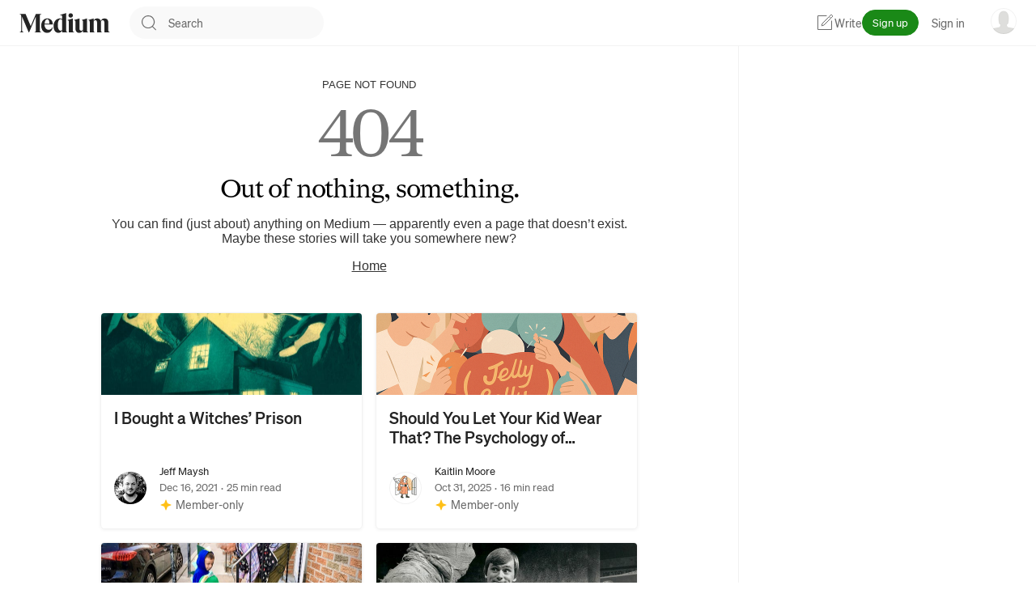

--- FILE ---
content_type: text/html; charset=utf-8
request_url: https://www.google.com/recaptcha/enterprise/anchor?ar=1&k=6Le-uGgpAAAAAPprRaokM8AKthQ9KNGdoxaGUvVp&co=aHR0cHM6Ly9kb25hc3dhcC5tZWRpdW0uY29tOjQ0Mw..&hl=en&v=cLm1zuaUXPLFw7nzKiQTH1dX&size=invisible&anchor-ms=20000&execute-ms=15000&cb=bzhhgogkpo29
body_size: 45208
content:
<!DOCTYPE HTML><html dir="ltr" lang="en"><head><meta http-equiv="Content-Type" content="text/html; charset=UTF-8">
<meta http-equiv="X-UA-Compatible" content="IE=edge">
<title>reCAPTCHA</title>
<style type="text/css">
/* cyrillic-ext */
@font-face {
  font-family: 'Roboto';
  font-style: normal;
  font-weight: 400;
  src: url(//fonts.gstatic.com/s/roboto/v18/KFOmCnqEu92Fr1Mu72xKKTU1Kvnz.woff2) format('woff2');
  unicode-range: U+0460-052F, U+1C80-1C8A, U+20B4, U+2DE0-2DFF, U+A640-A69F, U+FE2E-FE2F;
}
/* cyrillic */
@font-face {
  font-family: 'Roboto';
  font-style: normal;
  font-weight: 400;
  src: url(//fonts.gstatic.com/s/roboto/v18/KFOmCnqEu92Fr1Mu5mxKKTU1Kvnz.woff2) format('woff2');
  unicode-range: U+0301, U+0400-045F, U+0490-0491, U+04B0-04B1, U+2116;
}
/* greek-ext */
@font-face {
  font-family: 'Roboto';
  font-style: normal;
  font-weight: 400;
  src: url(//fonts.gstatic.com/s/roboto/v18/KFOmCnqEu92Fr1Mu7mxKKTU1Kvnz.woff2) format('woff2');
  unicode-range: U+1F00-1FFF;
}
/* greek */
@font-face {
  font-family: 'Roboto';
  font-style: normal;
  font-weight: 400;
  src: url(//fonts.gstatic.com/s/roboto/v18/KFOmCnqEu92Fr1Mu4WxKKTU1Kvnz.woff2) format('woff2');
  unicode-range: U+0370-0377, U+037A-037F, U+0384-038A, U+038C, U+038E-03A1, U+03A3-03FF;
}
/* vietnamese */
@font-face {
  font-family: 'Roboto';
  font-style: normal;
  font-weight: 400;
  src: url(//fonts.gstatic.com/s/roboto/v18/KFOmCnqEu92Fr1Mu7WxKKTU1Kvnz.woff2) format('woff2');
  unicode-range: U+0102-0103, U+0110-0111, U+0128-0129, U+0168-0169, U+01A0-01A1, U+01AF-01B0, U+0300-0301, U+0303-0304, U+0308-0309, U+0323, U+0329, U+1EA0-1EF9, U+20AB;
}
/* latin-ext */
@font-face {
  font-family: 'Roboto';
  font-style: normal;
  font-weight: 400;
  src: url(//fonts.gstatic.com/s/roboto/v18/KFOmCnqEu92Fr1Mu7GxKKTU1Kvnz.woff2) format('woff2');
  unicode-range: U+0100-02BA, U+02BD-02C5, U+02C7-02CC, U+02CE-02D7, U+02DD-02FF, U+0304, U+0308, U+0329, U+1D00-1DBF, U+1E00-1E9F, U+1EF2-1EFF, U+2020, U+20A0-20AB, U+20AD-20C0, U+2113, U+2C60-2C7F, U+A720-A7FF;
}
/* latin */
@font-face {
  font-family: 'Roboto';
  font-style: normal;
  font-weight: 400;
  src: url(//fonts.gstatic.com/s/roboto/v18/KFOmCnqEu92Fr1Mu4mxKKTU1Kg.woff2) format('woff2');
  unicode-range: U+0000-00FF, U+0131, U+0152-0153, U+02BB-02BC, U+02C6, U+02DA, U+02DC, U+0304, U+0308, U+0329, U+2000-206F, U+20AC, U+2122, U+2191, U+2193, U+2212, U+2215, U+FEFF, U+FFFD;
}
/* cyrillic-ext */
@font-face {
  font-family: 'Roboto';
  font-style: normal;
  font-weight: 500;
  src: url(//fonts.gstatic.com/s/roboto/v18/KFOlCnqEu92Fr1MmEU9fCRc4AMP6lbBP.woff2) format('woff2');
  unicode-range: U+0460-052F, U+1C80-1C8A, U+20B4, U+2DE0-2DFF, U+A640-A69F, U+FE2E-FE2F;
}
/* cyrillic */
@font-face {
  font-family: 'Roboto';
  font-style: normal;
  font-weight: 500;
  src: url(//fonts.gstatic.com/s/roboto/v18/KFOlCnqEu92Fr1MmEU9fABc4AMP6lbBP.woff2) format('woff2');
  unicode-range: U+0301, U+0400-045F, U+0490-0491, U+04B0-04B1, U+2116;
}
/* greek-ext */
@font-face {
  font-family: 'Roboto';
  font-style: normal;
  font-weight: 500;
  src: url(//fonts.gstatic.com/s/roboto/v18/KFOlCnqEu92Fr1MmEU9fCBc4AMP6lbBP.woff2) format('woff2');
  unicode-range: U+1F00-1FFF;
}
/* greek */
@font-face {
  font-family: 'Roboto';
  font-style: normal;
  font-weight: 500;
  src: url(//fonts.gstatic.com/s/roboto/v18/KFOlCnqEu92Fr1MmEU9fBxc4AMP6lbBP.woff2) format('woff2');
  unicode-range: U+0370-0377, U+037A-037F, U+0384-038A, U+038C, U+038E-03A1, U+03A3-03FF;
}
/* vietnamese */
@font-face {
  font-family: 'Roboto';
  font-style: normal;
  font-weight: 500;
  src: url(//fonts.gstatic.com/s/roboto/v18/KFOlCnqEu92Fr1MmEU9fCxc4AMP6lbBP.woff2) format('woff2');
  unicode-range: U+0102-0103, U+0110-0111, U+0128-0129, U+0168-0169, U+01A0-01A1, U+01AF-01B0, U+0300-0301, U+0303-0304, U+0308-0309, U+0323, U+0329, U+1EA0-1EF9, U+20AB;
}
/* latin-ext */
@font-face {
  font-family: 'Roboto';
  font-style: normal;
  font-weight: 500;
  src: url(//fonts.gstatic.com/s/roboto/v18/KFOlCnqEu92Fr1MmEU9fChc4AMP6lbBP.woff2) format('woff2');
  unicode-range: U+0100-02BA, U+02BD-02C5, U+02C7-02CC, U+02CE-02D7, U+02DD-02FF, U+0304, U+0308, U+0329, U+1D00-1DBF, U+1E00-1E9F, U+1EF2-1EFF, U+2020, U+20A0-20AB, U+20AD-20C0, U+2113, U+2C60-2C7F, U+A720-A7FF;
}
/* latin */
@font-face {
  font-family: 'Roboto';
  font-style: normal;
  font-weight: 500;
  src: url(//fonts.gstatic.com/s/roboto/v18/KFOlCnqEu92Fr1MmEU9fBBc4AMP6lQ.woff2) format('woff2');
  unicode-range: U+0000-00FF, U+0131, U+0152-0153, U+02BB-02BC, U+02C6, U+02DA, U+02DC, U+0304, U+0308, U+0329, U+2000-206F, U+20AC, U+2122, U+2191, U+2193, U+2212, U+2215, U+FEFF, U+FFFD;
}
/* cyrillic-ext */
@font-face {
  font-family: 'Roboto';
  font-style: normal;
  font-weight: 900;
  src: url(//fonts.gstatic.com/s/roboto/v18/KFOlCnqEu92Fr1MmYUtfCRc4AMP6lbBP.woff2) format('woff2');
  unicode-range: U+0460-052F, U+1C80-1C8A, U+20B4, U+2DE0-2DFF, U+A640-A69F, U+FE2E-FE2F;
}
/* cyrillic */
@font-face {
  font-family: 'Roboto';
  font-style: normal;
  font-weight: 900;
  src: url(//fonts.gstatic.com/s/roboto/v18/KFOlCnqEu92Fr1MmYUtfABc4AMP6lbBP.woff2) format('woff2');
  unicode-range: U+0301, U+0400-045F, U+0490-0491, U+04B0-04B1, U+2116;
}
/* greek-ext */
@font-face {
  font-family: 'Roboto';
  font-style: normal;
  font-weight: 900;
  src: url(//fonts.gstatic.com/s/roboto/v18/KFOlCnqEu92Fr1MmYUtfCBc4AMP6lbBP.woff2) format('woff2');
  unicode-range: U+1F00-1FFF;
}
/* greek */
@font-face {
  font-family: 'Roboto';
  font-style: normal;
  font-weight: 900;
  src: url(//fonts.gstatic.com/s/roboto/v18/KFOlCnqEu92Fr1MmYUtfBxc4AMP6lbBP.woff2) format('woff2');
  unicode-range: U+0370-0377, U+037A-037F, U+0384-038A, U+038C, U+038E-03A1, U+03A3-03FF;
}
/* vietnamese */
@font-face {
  font-family: 'Roboto';
  font-style: normal;
  font-weight: 900;
  src: url(//fonts.gstatic.com/s/roboto/v18/KFOlCnqEu92Fr1MmYUtfCxc4AMP6lbBP.woff2) format('woff2');
  unicode-range: U+0102-0103, U+0110-0111, U+0128-0129, U+0168-0169, U+01A0-01A1, U+01AF-01B0, U+0300-0301, U+0303-0304, U+0308-0309, U+0323, U+0329, U+1EA0-1EF9, U+20AB;
}
/* latin-ext */
@font-face {
  font-family: 'Roboto';
  font-style: normal;
  font-weight: 900;
  src: url(//fonts.gstatic.com/s/roboto/v18/KFOlCnqEu92Fr1MmYUtfChc4AMP6lbBP.woff2) format('woff2');
  unicode-range: U+0100-02BA, U+02BD-02C5, U+02C7-02CC, U+02CE-02D7, U+02DD-02FF, U+0304, U+0308, U+0329, U+1D00-1DBF, U+1E00-1E9F, U+1EF2-1EFF, U+2020, U+20A0-20AB, U+20AD-20C0, U+2113, U+2C60-2C7F, U+A720-A7FF;
}
/* latin */
@font-face {
  font-family: 'Roboto';
  font-style: normal;
  font-weight: 900;
  src: url(//fonts.gstatic.com/s/roboto/v18/KFOlCnqEu92Fr1MmYUtfBBc4AMP6lQ.woff2) format('woff2');
  unicode-range: U+0000-00FF, U+0131, U+0152-0153, U+02BB-02BC, U+02C6, U+02DA, U+02DC, U+0304, U+0308, U+0329, U+2000-206F, U+20AC, U+2122, U+2191, U+2193, U+2212, U+2215, U+FEFF, U+FFFD;
}

</style>
<link rel="stylesheet" type="text/css" href="https://www.gstatic.com/recaptcha/releases/cLm1zuaUXPLFw7nzKiQTH1dX/styles__ltr.css">
<script nonce="sGm9iQB5GyTvqSVJ1kAnOw" type="text/javascript">window['__recaptcha_api'] = 'https://www.google.com/recaptcha/enterprise/';</script>
<script type="text/javascript" src="https://www.gstatic.com/recaptcha/releases/cLm1zuaUXPLFw7nzKiQTH1dX/recaptcha__en.js" nonce="sGm9iQB5GyTvqSVJ1kAnOw">
      
    </script></head>
<body><div id="rc-anchor-alert" class="rc-anchor-alert"></div>
<input type="hidden" id="recaptcha-token" value="[base64]">
<script type="text/javascript" nonce="sGm9iQB5GyTvqSVJ1kAnOw">
      recaptcha.anchor.Main.init("[\x22ainput\x22,[\x22bgdata\x22,\x22\x22,\[base64]/[base64]/[base64]/[base64]/[base64]/[base64]/[base64]/[base64]/[base64]/[base64]\\u003d\\u003d\x22,\[base64]\x22,\x22wq3Cg8KHH29cehnCs8KTwrZTw5LCjsOYdMObbMK0w4TCtBBZO2nDlzgawq8xw4LDnsOKcipxwpfCjVdhw5/Cv8O+H8OgWcKbVCBJw67Dgw/Ck0fCskdKR8K6w5J8ZyEvwp9MbiTCoBMaecKlwrLCvzlTw5PCkDXClcOZwrjDoA3Do8KnHsKxw6vCsw/DnMOKwpzCtkLCoS9hwoAhwpckLkvCs8O3w4nDpMOjd8OmACHCqMO8eTQ4w4oeThLDqx/CkWwpDMOqY3DDslLCscKawo3ClsKoTXYzwo3DscK8wowww5otw7nDkwbCpsKsw7d3w5Vtw5FQwoZ+HMKlCUTDhsOWwrLDtsOgEMKdw7DDgn8SfMOeY2/Dr09mR8KJKcOdw6ZUY0hLwocJwq7Cj8OqZ3/DrMKSEMOWHMOIw7zCgzJ/esK1wqpiH1nCtDfCmwrDrcKVwqBUGm7Ci8KgwqzDviRlYsOSw7jDkMKFSEvDm8ORwr4cMHF1w58sw7HDicOgCcOWw5zCv8K5w4MWw4lFwqUAw7vDrcK3RcOGbETCm8KVRFQtFHDCoChkVznCpMK9YsOpwqw2w6trw5xUw6fCtcKdwp10w6/[base64]/[base64]/ChFUgwrnDk8Onw67DhxjDtwx1OBVuVsKRwrsaJMOfw61hwpxNOcKwwpHDlsO/[base64]/DqlbDkm/[base64]/Z8K8wrjCnW3DijjDhkPCryrCjMOaNCguw49QwqvDm8KKE0fDki7CuA0Ww4vCjMKOLMKbwpUww6x+wojDi8O0bcOlPl3CpMKsw6bDr1DCjETDj8KAw6t2DsOuQ3kOScKcM8KmSsK/BXEWKsKAwqh7OVDCssKre8K/w6kLwrk4eHVjw4QbwpzDv8O6R8K9wqggw4fCrMKMwqfDq2ocCcKGwpnDt0zDmcOrw5kMwq1SwpfCkcKJw4/[base64]/[base64]/[base64]/[base64]/CgC1TOsKOw617YGRDR1ITU0VGbX/CnSXDlcKnCBbCky7CngLCvlzDlT/DmxzChwnDncOJAsKCIBnDuMKVHm4dLUd5YifDhngtSVBmdcKAworDuMOfSsKTUcOOK8KhQRoxeH91w4LCosOUHW90w7DDtlvCpcO7w4LDtlnCpXQbw4kZwrMlLsKnwqHDmGwZwq/DnmrDgsK9JsOyw5QmF8KzCxVdEsKdw5JDwqnDiz/DgMOKwpnDrcKxwqoBw6XClFfDlsKYBsKqw5bCp8OTwoLCik/Ck0dBVXLCqm8Ow5UWw5nChwDDksKjw7bDpyAdH8OZw4/DrcKEC8Ojwo81w77DmcOuwqHDpsO0wqrDqsOAEhcLFzIdw592K8KgAMKRR056ZCZPwofDqsKNwqEiwqDCrCgGwpsBwqXCmyzCigk8wo7DgQjCi8KhWCRQRx/Cs8KdX8O/wqYVaMKlwrLCkTnCisK1I8OyAiLDrhlZwqbCpiDCg2QfXMKNwonDnRPCp8OsC8KvWFA4c8OGw6czBALCiwrCknFjHMOmCMO4wrHDmCHCs8OjTzjDpwbCtF58U8Kbwp3CkijCmgnCt1fDkU/DsFjCnjJXKznCqsKMBcO2wqPCmcOWST8Ewq/DmsOdwolrVA9MA8KLwp58d8O+w7Azw7/[base64]/DgiULGcOqBsOofCNLwq8XecKLScOCKgxbKS3DuA/DsBfCm07DusK/csKJwp7CuT5Cwpx4WsKpDwfCg8O/w7hcQ38yw7whw6ppQsOZwoEeAn/[base64]/Cgl9Xw67DoMO4wrLCoEIYfivCpMKgw4okKFpPM8KhEgApw6R6wocrd0nDocOhIcOIwrpvw4UKwrcnw7VKwpB4w6XDrArCoUMdQ8O9BSUeX8OgE8O+ATfChx0lDk8GMBwbUcKrwpBTw5UYwr3ChMOgL8KJDcOew6DCjcOrXETDiMKBw4/DrC4Swp04w5/CmMOjOsOqOMOyCSRcwpFVU8OkMHE4wpLDrhHDmmk6wodCFGPDksKBPjZ4AhnCgMOtwqd4bMOUw53Cg8OEw5vDtBwZek7CksKhw6DDlF0hwr7CvsOnwoJ3wq/DmcKXwoPChsKQZTEQwrzCtHnDnng5w7TDmMKjw5Upd8Kow5pLBsKBwqoaP8KEwqfCsMO1XcOSIMKDw67Crm/Dp8K4w5QnYMOSN8KUSsOBw7fCgMOQGcOzTgrDixIZw5V5w5LDp8OTO8OLAsOBPsOQDV8YXQDDqDDDmMKdG28dwrQvw4nDo3VRDR/CviN+J8OLA8O7wovDusOuwpLCpFXCsnTDkHJJw4fCqSHCpcOxwoDCgVvDjsKmwr5yw6Usw5MEw7ppEmHClUTDiF9jwoLCtix3WMObwrMHw41FGMKDw7PCisODIcK2w6vDmRPClR/CrSbDh8K7GjguwpR6Rnozw6DDvHU/OQvChsKlCsKJPFbDo8OUVsOqDMK4UXnCpjrCp8KgRlUpZsOtbcKawpfDsm/DoDUOwrTDiMO6csO+w5PCigfDmcOSwrnDg8KfJMKvworDvgYUw7ltLMOzw6zDh35fQnPDnjVew7/[base64]/DrnAdw4VtWhnCmsKbbAMLwp0AScKQZsK6woHDq8K9aFhEwrk+wrxiJ8O0w5N3DMKJw4FdRMKFwoxJS8Ojwq4KA8KkV8OxKMKnSsOrVsOtIyTCpcKdw7lXwp3DuTnDmnPCtsO/wrwLZgo0F0rDgMO6wrrDkhHDlcKYbMKHGR0BRMKnwp5fHMOxwrYHQMKqwqpPScOsasO6w44QGsKXB8OIwoDChmxQw7sGV2/DqkPCjMKaw6/DjG5YCQrDvMOHw4RywpbCjcOXwrLCuGHCqgtuAlcZXMOYwp5WO8OZw6PDksObQcKHJcO7w7ErwofCl33CtMKpcW4wBwbDucKuB8OdwrPDrsKPalHCsDHDuVlgw43DkMOpw58Kwr7ClU/DtWbCgyJGTSY5DcKWDcOUdcOyw6c0w7cHbCjCrm4Qw4NsEh/DgsOswodaQsKxwoxdRWlTwoB3w543U8OCYhbDm2crL8ORJj4HT8KBwpkKw4fDoMOhTgjDuVrDmzTCkcK8JiPCpsONw7zCulHCusOyw5rDkxVSw6XCjsOJYkRcwoRvw6MvI0zDpQMPYsKGwoZaw4zDjRFKwp5CJcKfE8Kzwp7Cs8OCwo7CpVB/wqpBwofDk8O/wr7Dlz3DhsK9ScO2wqrCpS4RLmMaTSzCt8Kjw59Jw4tZwqwYKcKCOMKLw5LDpgjCtR0+w7MRN3vDo8OOwo15a0hRD8KOwrM4fsODZmNIw5I7woVbKyLCoMOPw63CvcOkE19DwrrDpMOdwqHDvQ3Cj2zDmyrDosOWw5Zkwr8Kw7/Dvz7CuB47woASbh/DtsK0DB7Do8KgaB7CscOoU8KQTjHDv8Kvw6LCoGE4L8Kkw6nCrxgsw7RbwqbDvScQw6wJYyNYcMOXwpN6w7gYw5M1FwZdwrwDwp50F34cBsK3w4/DoH4dw59IDEsJTmbCv8Kdw71oOMKAIcKrcsOGPcOnw7LCkTAMworClMKFKsOAw58SDMKgSUF4U292wqsyw6F3OsOmMEvDtAIDJMOOwpnDrMKgw6ALKgLDlcORTF9nKMKqwpjCscKrw6LDrsKdwoXDs8OxwqfCgBRLR8KvwpsTXz8Bw6rDs13DpcORw7jCocK4csOHw7/CqcKlwpHCuzhIwrt1WcOPwqFZwoZjw5DCr8OaUHPDkk/CvxsLw4cvAsKSwqbDpsKtIMK4w5/CnMODw6hXHHHDrcOmwpbCtcKNYlvDv0ZDwqPDiBYPw5DCo1rCvmF5cARCWsKUGHx/HmLDsmfCl8OWwoLCk8O+JRPCjWfCkjgQfyDChMO5w417w7wCw61Zwo1cVjTCsiTDjsOAUcO/[base64]/CjUDDuQbCg8ObwroJwr3Dp8O5VGQSWx1xwq8sPMOtwqXDh8OAwphSIMKTwq0xJcOTwrgYL8O7CmnChsKLfRXCnMOOH18KFsKcw7pEMCVsM2DCs8O3QmggfT/Cg2Vnw4DCpy1owrHCmT7Diz5Cw6fDlcO/dDXCtMOxdMKuw7BqacOMwpJUw6lDwpXCocOJwqpwO1fDgMODV35fwoTDrRIuGcKQCFrDoBJgPUfCp8KIUXHDtMOjwptMw7bDvMOYJMO+WBXDkMOXJEtyIwMuXsOQYX4Iw4hcW8OYw6XDlGdhIU/[base64]/Cr8KLEcO/VsOfwr9vwoHCrmvCgMO5Nl1vaMOLC8KmTH9wSW/CoMOrWcK/w44iZMKWwptKw4Zhwpx+OMKDwobCgcKtwrE8PcKIZMOtbwzDpsKowo3DgcK/woPCiVp4LMKWwpTCjXUTw6zDr8OULMOuwqLCuMO2STRnw77CjSBLwqfCpsKIVk8YX8ORQBzDk8O+wpPCjxp0bcOJPF7DqMOgew8EHcKkTTYQw5/ChUBSw5NPOy7DpsKswpbCoMOhwr3DtcK+QsKMw4fDq8KKF8O3w6zCsMKhwrrDs3sFOMOEwpXCrsOgw68ZOxQvVcOXw47DtBtuw6pkw6bDj0pjwqvDmmPCmsK+w4/DkMOPwq/ChMKiYsOrBcKFQ8KGw5YCwotjwrdFwq7Cp8Onw6t2Y8KqaEHChg7CtTPDj8Kbwp7Ch3fCj8KhaGt3dDvCnzLDgsOqW8K3QWDCmMK5BGgbecORdl7Ch8KVKMOHw4l7YG4zw5PDt8O/w6LDs1g4wqbDtcOIEMKBP8K5RinDl0VRcBzDhUPCkg3Dti00wog2GsOvw6MHLcOSYMOsHcOIwp5LABHDu8KDw5J8J8OAwqpuwrjCkDVPw7LDjTBAf3F/ITLClsKdwrR2wrnCtsOYw5x/w4vDgkcvw5UgUcK+R8OeWMKGwpzCsMKHCDzCoRkUwroTwqwVwoQ8w5pHccOvw5DCkhwCLMO1C0TDiMKSDFvDilgiU0rDtzHDtRnDscKCwqBowrF4OwfDr2UrwqTCn8K7w5draMKtZBPDujvDksO/w54HdcOBw6RVAsOuwrPCn8KTw6LDpMKDwqZcw5IxfsOVw44/[base64]/[base64]/wqHDhMKyw786w7PCnsO8wpYWJcKFwpAJw4PCpSglMTs/w7/Dk3Inw5/CgcKbKsOHwpxmAcOJVMOCw4wNwrDDksK7wqjCjzzDrAXDiwjDrRPCh8OnSFPDicOow7BDR1/DoR/CnkLDpxfDkCsvw7nCoMKvKgMBwrV/[base64]/CpSjCt8Oywq3DuMK3VDLDnR3Cp8KxW8O2KxEzNkVGw7bDjsOHw582wo5iw69rw55wBwBfGXAGwrLCoXJyCsK2wrvCtsK0JjzCrcKrCmoUwq0eKsOYwp/DkMO4w7FZHWtPwo93WcKKDDfDm8KEwo0yw5vDncOvGMKxN8Ogc8OaB8K0w6PDtsOkwq7DmR7DusOIUMOswr8uGFLCpwDClcO0wrDCo8Kfw7nCgGbCl8KuwpwqQsOhcsKWUSQww7Nbw7o6R2E/LsO4UTXDly3CrcOraibCj3XDv34dH8OSwp7Cg8OVw6xew74Nw750WcOyfsKmSMK8wqV7fsKBwrYIKCHCvcKHasKZwo3CpMOZdsKuIzjCinBXw5tieWXCmGgTHMKCwr3Dg0jDiT1SLsOuVEDCozPClcOydcKjwo3DsnF2GMO1A8O6wqkkwrfCp2/DmTxhw6XDhsKFSsK7F8Ovw41Ew7FLacO7LyY6w7QPKAXDoMKew7tMOcOZw4jDnlxsPcOrw7fDlMOCw77DmHA0T8KdI8KbwrQaEV8Vw5E/wrXDjMKOwpA1UQXCpSTDl8Kaw6NswrcYwoHClj0SL8KifjE2w6fCkk/Ds8O+wrBuwrzCgcKxOn9EOcOJwqHDlsOqYMODw5g4w7V2w5ceMcKsw5/DncOZw4bCncKzwqEmEMOHCUrCoDFkwoMww4RKJcKOdxZ7OlfCucKXbF1NDk4jwqgpwobCthnCm2x6wrUxFsOMY8Omw40SRsOMTDopwonCnMOwRsK/wo7DtWgLNsKgw5fCrsOhdhPDvsOFfsOfw5fDk8KqLsOsVcObw5vDmn0dwpAnwrbDvTxAUMKAFR5qw6rCvBTCp8OLWMOfaMOJw6rCt8OEYcKSwqPDjMOJwo4TQFVbw5zCvMOow7NCJMKFb8K9wocAWMOrwr9Nw7/CssOve8OIw6fDrsK/[base64]/Cn8OWVcOLw6/CpzQQw6QoPsKyTwhfccOnwos/wpXDjjBQdcOWXDZGwpjDqcKywqnCqMKiwqfCksKGw4sEKsKjwrUqwrTChsKZOHJSw5jDrsOZw7jCvsOnaMOUw5g0AA07w6Atw7lYZFp1wqYCLMKDwqgEV0DDhztKbVDCrcKsw6TDpcK9w6lvPxjCvCHDsh/DpsOaMgXChV3CscKow7sZw7TCjcKRcMKhwocHAyB4woHDv8K9Wik6EsOKQsKuFmbCtMKCwpdZEsOhE2oCw6vCg8O1TsOdw6/CqEDCr3YRSjYVJ3vDvMK6wqTCn2klZMOcP8ORw4/DrcONJcOAw7YjOMO+wrc/wptEwrbCrMO7L8KdwovDp8KTO8OYw6nDq8Odw7XDkE/DngdqwqpKAcOFwr3CuMKOfsKQw6HDvMOxKx9jwrzDiMOPIcKRUsKywqEDZcOvNcKqw7d9LsK6Wi4FwqvChcOEEjdXDcKjwq/[base64]/DnGFUwow2w4jCjREBwqXDhsOrwqDClSNHaX5/cjnCnsOXDQMuwqd8TsOsw41GS8OPCsK/w67DtgPDh8OPw7nCiVpowo7Dvz/DicKZe8KWw4PChjNEw4JtMMOtw6dtUmDCiUprbcOlw5HDlMOvw4rCtCxJwrwxCxPDuinCnnLDncOQTCQvw6DDvsORw43DgMK7wrrCocOqMRLCjcKrw7HDnHkWwrfCjyLDtMO8JsOEwo/CiMK5JG3DuUvDusKkVcKdw7/CviB1w5TChcOUw5srH8KlF23CnsKaSQB+w4TCkUV2S8Oow4JTaMKewqULwr0xwpEvwroMXMKaw4jCnMK5wo/[base64]/DhWstwrVCBMKkw7rDm8K4PCcuw6zCozXCjR5JwqAMw5jCrnZNOwA9wr3Cm8KWBsKpJALCoAXDvcKdwprDkUBLVsK+dnnDqQjCqMO/woRaQS3CkcKlcRQqKibDoMKZwqVHw47DuMOjw5HClcOfwqzCpWnCtV4wUHVWwq3DuMKkKm7Dh8O2wqs+wpHDnMOLw5PCisOKwqbDoMK0wq/CuMOSDsOCVsOowpTCmXxpw4DCgyszW8OlCQEjJcOHw5kWwrZuw4fDmsOrFERewpt9bMObwpxTw6PCtS3CryHCs0dhw5rCn1V2wppjNUvDrg7DmcO2YsOcfwMHQcK9XcOHPXHDoD/Ct8KpS0nDg8OZwrzDvgYZbcK9W8Otw6lwcsO6w6vDtyM1w7/DgsKfHz3DskzCgMKNw5TDtR/Dh00se8K/GhnCkFnCmsOVw6MET8KaQyU/S8KLwrDCnwrDm8KjBcOWw4fDkcKGwokNRTLComzCuyYBw4xwwpzDt8Oxw4jClcKww7rDpic0aMOvfw4ITF3Dq1QBwp7Cv3fCvULCo8Ocwq5xw50GNsOFWMOAUcO/w65jGEjDi8Kpw4tPY8KkWhzDqMKOwo/DlsOTeibCkwEZQ8KFw6XCuF3CoFHClzvCrMOfKsOuw4xwF8OfbwgdMcONw5bDlsK1wp4seyHDgsOgw53CtXnDgz/DpkEcF8KgT8OEwqzDqcOUw5rDkAHDqsKBZ8O0F2PDmcOHwpFxZ0/DkBLDhsKCeAdcw4RJw4F1w4lAw6LCkcKtZMOPw4/Dg8O9WTA7wqQCw51KasOKK1pJwrBuwp/[base64]/wpx0wqUNw6Epw55pw612w4vDu8O0OgVowrdtZTXDmMKYFsKPw7XCqcK3N8O/Mw3CmD3CkMKYSgPDj8K6wrzCqcOrUMOnbMKzHsK6UAbDn8K2VR8ZwoZ1E8OIw4AswoXDv8KLGwp5woc+TMKDQMKlC3zDhzPDkcKjCcKFdcOpTsOdRFFuwrALw58gw6YERMOkw5/CjGnDu8O4w5zCl8K+w5DClcKnw6rCsMOnw5TDhxExcURSb8KOwo4VeVDCrT3DhgLCtcKHVcKIw58jWsK/[base64]/E8KRO8KjT8KLPG3DslPCusOoFG9+w49Zw7hvwr3DimwlfGcBGMOTw4loezPCocKbRsK0O8KUw4xdw4vDmS7ComnCkj/DuMKpDsKCIVo5By5qQcKAUsOcRsOnfUgYw5PDrFPDgcOReMKtwrLDpsKwwrg+F8KRw4fDuXvCiMKfwp3DrCkuwq8Dw77CmsKiwq3CtmvDr0I+wpvCucOdw4UewqXCrBYAwrbDiGtlBMKyOcKtw7Jwwqtzw5zCq8OIODZcw65zw6DCpCTDvFnDrEPDu1gqw6FeNcKGG0/Cnx06WU0MS8Kow4bCh1RFwp3DosKhw7zDgUYdGWo1w67Djk7Dnn0DFwMFasOHwoReWsOGw7nDvC8VMMOSwpvCocK9KcOzHcOMwqBiU8OqUygNFcKxw7/[base64]/CkyAgwozCgjrDhUTDl8KPQQUHwrvDoEfDsiLClcOxbTpmJcKFw4wNcDfDisKNwovCp8KyT8OJwoISRBsiYwnCo2bCssOgFsOVXzvCs3B1b8KAw5ZHw41mwoLCnMOQwpPCpsK+WcOFJDXDs8OKwpvCi1tgwqkYGcKvwrx/VcOhF3rDqlfCoA4kFsKnVXvDvcK6w7DCuWjDnX/CqcOydX8bw4nChTLCigPCoRh7MsOXWcO3JmPCo8KHwq3DhsKnQBXCuU0ZAsOtP8OLwohaw5DCn8ODPsKbw4fCiWnCnl/ClmMpbcK9EQMOw43CvAZsEsOgw6PCvSHDqi48w7AowoENF1fCjU/[base64]/DicKcQi/[base64]/GsKRwp1Iw7hvwpzCp8O1w61/wrnDisOAw74cwrDDlWXCgDc4w4Y8wqVJw4rDr3cGY8KuwqrDrMOGegsoTMORw51Bw7LCv30kworDkMOEwqjCusKWw53ClsKpTMO4wrsawrV+woFww6/CiA44w7TCuizDtkbDngV3asKBwpUHw7xQFsO8wpTCpcOHdwjDvwM+TF/CucObOMOkwoDDqRHDlE9QYMO8w6xNw48JBgwDwo/DjsKQP8KDDsKXwr5fwo/Di1nDlcKYBj7DnBLCisOjwqZfB2TCgEZswr1Sw6ALKx/[base64]/[base64]/[base64]/CpnJfGX3DknvDmcORwqMBUsKDUsKPw6tEP8OfOsK8w5LDrlzDlMKjwrcJOcOmFi8OP8Kww77ClcOKw7zCpncGw4xkwpXCkUYDGzJlw6rCqiPDnnQqaiBZGRZ/w6DDlBh9UjpXeMKFw6kjw7/CqMOiQsOiwowcOsKsNcKRfEFVw4LDrxfDrcKEwpjCn1LDmVHDrGwKZjFwSA42T8K/[base64]/[base64]/ZiPDm3MtwroDw4BQwoDCkRDDnsOnbR7DvlvDhsKUwq/Du1zDrmXCscOQwoNiKUrCljQ2wrpmw4h+w7NuAcO/Kx1+w5HCn8KQw4jCkz/Cji3Do2zCl1bDphE7YsKVGgJvesKgw6TDgD0Zw5zCpRXDjsKsKMK5DwXDlsKsw4HDoyTDkBMRw5PCk1wcTFARwoBeE8OvNsK8w6rCuk7ChmjCk8KxDsK4MyJ/UwAmw6TDv8K9w4rCm1sEZwfDk1wALsOaeDElcQXDq1zDliwuwpk4woYNRsKuw7xFw5AawpVCXMOAdUFpGALCswLDsS47CH1ldyXCuMKsw60xwpPDucOOw40twprCvMK5byM8wq3Dp1fDtFw1U8O9QsOUwoPCqsKxw7HCksKieA/[base64]/CqMO2Q8KTw4tZfcKfw7/DuXdRwp8CTA1FwoDDqGvDs8OHwpPDiMOSMyshwqfDncKBwozDv33CtgUHwr5zQcK8TsOCwqjCgcOYwovCiUbCvMOBcsK+LMKbwqDDhFZ5b1srbcKJdMKfJ8KEwo/[base64]/DisKQwrjDo2cFXMO9woJJw6LDsWUiwp7DtyzCicOYwplhwqHChjrDlxk8w4NOScOww6nDi0rDusKcwpjDj8KCw7szA8OqwokfNcOmVsKHRMKUw7/DriJ/wrMHTWkQJGwTTjXDusKfIRnDrcOtRMOiw7TCmzrDtsOrcR0JNMO5Xxc8YcOhbx/DugA3M8KUw7XCm8KrPAfDsmLCo8O7wr7ChsO0TMK0w47DuQfCsMKTwr5/wpN1Tj3Dpg4zwoVXwq0aPnB4wpTCgcKLJMKZcWrCghJww4HDtcOSw4fDuUNfw7LDpsKDQMOPVxRAYTzDqn0QQcKrwrvCu2AUL35ScC/CshvDnDAPwoocEX3CnjPDoHB1EsO/wrvCsU7DmsOcY3FBw7lJXnhJw4TCkcK9w7sZwrdewqBKwp7DtTFXbg3CilMCMsKIM8KBwpfDmBHCpW7Cu3kpfcKowoNTVWDCjMO9w4HCnDTDi8KNw4HDlxkuM3nDszTDpMKFwoUow6fCj3lAwrLDhHd6w7XDiWZtEcK0WcO/K8KpwpJJwqrDj8OSPCbDghfDlm/CsEPDtFnDpk3CkzLCn8KsNcKNPsKlPsKBY1nCkSNYwr7Ch1kNOE0/[base64]/CkMOIHMOWZsK4U8OOecK/csOvwq/[base64]/ChMKTUsKbwpxmwqjCq8Ohw5fDksKoO8K8w77DiXcBwpNbWCccw7VzAcOUXh1iw7MuwoDCiWQ/wqTCvsKLHwoQBC3DrgfCr8KMw4nCocKlwp9bIxARwpXDuj/DnMKDHT8hwrPChsKswqAGIXFLw4DCnFTDnsKLwqknHcKsGcOew6PCs1rDg8KcwoxWwoQuGcOzw4UTS8KEw5rCrMK9wqjCtV3ChsKfwoRQw7MQwoJtJsOiw5Fuw6zCqRx6XHHDsMODw7t/[base64]/DnsOXw77DhMK4wrQPasO/[base64]/CoWt+fj7CsBx/ecKPLG7DjFLCqEjDu8K0P8OnwozCi8OFAMOJTWjCsMKMwoJLw6Y4dsObwrbDuD3ChsKnclFUwoACwpbCvBzDrwbCqjEew6BROBbCpcOCwrrDr8OPcsODwr3CpArDnD5tTy/CjCwwRWp/wrvCn8O2JsKUw6UFw7vCrFHCssKbOmHCr8OUwqTDgEQ1w7x1wrXCtnXDtsOnwpQrwpoiIArDhgXCv8K5w41mw6rCr8KHwqTCksKKCRobwoPDhhkwBWjCp8KQEcOTFMKUwpN9bMKrIsKvwoELElBiQQZ/wprCs0LCu2AELMO/d0rDlMKIJn3CrcK7NcO1wpRSKnrCrj9fZz7Dvk5rwq5xwoDDp0UNw4kCFcKwSGAEFMOUw5Ytw6tPWQl1XMKuw7EebsKIVsKiU8OnYAXCmMOtw7x0w63Cj8OMw67DqcKBTSHDnMK8CcO/K8OcXlbDshjDmMODw7XCosOzw7RCwqHDi8Odw7vCp8OEXHluJsK7wp4Ww4TCgGBYVWfDqm8/S8O7wprDm8OYw5VocsK1EMOnRMK+w47CsQBoD8OSw5jDvEbDvsOCTSNqwoHCsBMxAsOtcmLCq8KWw60AwqZywrPDlxlQw47Dv8O2w7rDoFtBwpHDgMO9N2ZEw5vCg8KUXsOGwrhZZGsow7Q8wqbDmkQBwpXCphdFXBLCsS7CoQ/CkMKPGsOQwrU4ewzCmx/DqDvDl0LDv187w7dAw79vw7fCtgzDrDzCn8KraVPCjFXCrsOrEcKGGVhSCWvCmH90woXDo8Kxw7zCv8K9wrLDgR7Dn2TDlEHCkmTCk8KFB8Kaw5AJw6o4VmF1wrXDlmBBw5UvB1lHw5dPH8KXMBfCokxswr41IMKVeMKvwqY9w7/DucOQWsOcL8OmL1IYw5LDsMKiaVVcXcK0wqMYwqTDvWrDgWXDvcOYwqwyYyEhTFgUwoZ1w7Inw5RJw5ADPzBRHTHCvVgkwohNw5Rdw6LCpMOIw7HDninCpsKOGT3DnT3DgcK4wqxdwqMcaS3CgMKDOgwlTlp7NT/DgEtLw6nDgcKEPsOXU8KmYwsyw60JwqTDi8OwwpdhPsOPwrRcW8Olw7MEw5MDHhxkw6PCrMOKw67CssK4cMOvwokYwonDoMOpwrhhwpsDwoXDmEkPTxzDlcK9YcKnwphmWMO1CcK9bB3DrMOSH3cmwpvCmMKlTMKZMEjCnCHDqcOVY8KBMMOzQcOUwpoAw5PDtW9/[base64]/DkcK9YkIowp1hwr3Cg2hdBsK9aV/DsgkawrTClWksHMOOw5PDhzATVTXCqsKaChNUWT3Cszl1wqMPwo8sWgocw4J5LMOdeMKcODc8AVtJwpDDo8KXSk/DvjoaFHTComZ7d8KhCcKSw4VqXnpJw44Cw4nCiB/CscKfwoQqd2vDrMKfS3zCpSEjwp9cSj4sKhVewqLDp8Oww7/CiMK6w7nDkB/CtHBPB8OYwqxqV8KzEEDCo0tcwpnCkMKzw5/DhsOSw5TDrSLDkSPDrcOBwoYXwq/CsMONflxSRsORw4jDqVjDtzjDiTvCm8KQYhlcMB4ITmMew48Uw4dRw7jCoMKWwol1w77CkkXCrFvDkmsFCcKzTxh7JMOTTsKdw5DDnsK+UWRBw5HDi8K+wr5nw6fDhsKKT0bDvsKlSCXDiWMbw7wpHsKdZEhMw5srwpQEwrbCrT/[base64]/w7Vqw7DDj8OyFcKecA8pZ8Kzw40CQ3tTRCbDocO/w44cw6DDjx3ChSkLa19cwqpcw6rDjsOywoA/wqHCsBbCs8ODccK4w5HDuMOWAx7DpS3Cu8K1w6wlcQYvw4I7wqZ+w5/CkVrDkCM2K8OwdjsJwobCgj/Dg8O2K8KgUcOoFcK6w4nCp8Kbw6RBNw9yw5PDgsOFw4XDs8K7w4cAbMKKV8O1w71awpvDhVnCncK9w53CnHTDmFJRHyLDm8Kww44ow6bDgkTCjMO4PcKrFcK9w7rDgcONw54/wrbCojfCqsKfw6PCkUjCtcO9K8KmPMO2aQrChMKYbMKWAmB+wpVsw4PDhWvCgsOQw410wpwLAlZew5fCucOuw7HDq8Kqwq/DgMOZwrEiw4JFYsKFYMODwq7CtMKTwqLCicKCwo00wqPDoXJqOmRwVMO4w6Esw47CrVLDqwfDpMO5wpbDgjzCn8Otwod9w5XDhn7Dggc3w6J7E8KpTMOGT0nDosO9wpsOJcOWSkwsMcKTwqpdwojCj1LDisK/w5E4Kg0GwpwIFk4Xwr8IIcO8EjDDscKlMTHCmMKIDsOsHB/[base64]/fmMWw7zCplpXYMOtwrAow4TDvD8rw5/ChhJSSsOLUcKzHMOsFsOzU1/[base64]/Cu8O5WTHCrRvDssKSw55/PMK0YsKfIsO1GCDDu8KJecO4AcK2G8KfwpPCkcKAAhRwwprCmsOFEnvCmcOHAMK/MMO0wq9Hw5thdcOSwpPDqsO0PcODHi7Dg1jChcOswrkuwqNfw5tbw4LCq1PCtWvCkCDDtjDDg8OVZMOWwqXCicOewqLDnsOvwqrDklQGEsOnf3fDuwEtw7jCi21RwqdpPFXDpU/CnW/[base64]/CjMOFw67DnMO1AsO7wp4+wofCjmTDncKbKcOwYsO4TizDsmdqw7k/WsODw7bDpmUZwocLXcKyIRPDpMKvw65cwrfCjkxVw7vCpnNew4bDiRIrwod5w4U5ImHCrsOKP8Ozw6wYwq3Cu8KOw5HCqk7DncKMRsKBw4bDisK5RMOawozCsS3DqMOrFH/DgFgDdsOTwqLCpcKHBw51w6huwqsrBFQ7XsOpwr3DiMKewpTCmAzCiMOHw7JwPA7CjsKcSMKnw53CmQgfw7nCicOaw5URXcK0wqZ1fcOcMxnCi8K7AQTDoWbCrADDqjPDosOlw4M3wonDiWMzCXhQwq3DoHbCuQ5iZUAdLsOXXMKzXGvDgsOZDF8VeGHDiU/Dj8O7w5gAwrjDqMKWwpQtw6oxw5/[base64]/Du1DDqMKxMBzCt8Kcwp/CgRs0w5vCosOCEiPCsFJobcOTRF7DtxUPJwtxE8ONGRwBXkPDpmPDi3PCosK9w63Du8KlVsOIEijDt8KXNBVNIsKfwot8Rz/CqklgFcKUw4HCpMOaPcO+w5HCpFPDkMOKw5xPwrnDmTfCkMOEw5JHw6gWwq/DtcOuBcKGw7IgwrLDrADCtgdowpfDtTvClhHCuMORX8O8QsOJJlE5woR2wpp1wpzDkCEcNi4Mw6tyOsKbMXkywqHCongREirCqsOXY8Opw4hLw53Cr8OQWMOtw6bDosKMXifDo8KuW8OCw7XDnk9Jwp8ewojDs8K/RFsQw4HDiWsKw73DpVHChG4JZnbDpMKqw5XCqnN1w6vDmMKxAEdfwqjDiQkpwq7CkQkfw7PCt8K4bMKTw6RDw5I1ccOrPwvDkMKPQcO4bCrCol9MIzEqJm/ChVNeDyvDqMKcKg8Pw7Jaw6QuGUJvQcORwpbDu1TDm8O1PQfDpcKedX0ow4oVwo41VsKldcOewrcGwoPCksOiw4VfwoNLwqwsACLDtGrCq8KJPhJaw77CsinCo8Kdwo80JcOOw5DCsXAqeMKcf1TCpsO/DcOQw6Ivw5x2w4Atw4gEPMOGUiAVwq9wwp7DqcOFdElvwp/CmEZFCsK3w5jDlcOGw5InF3bCh8KqS8OwAjPDkBrDuWzCn8KnPj/DqxHCqn3DmsKBwoHCn1w2C3c/[base64]/[base64]/DhcOrF8O9QsKwwp/DkgHCtsOzIsOTcl5jwqjCtUzCucKowrjDvsKufsOBwq3Dm3tiNcOAw57DnMKvX8OPwr7Ch8OcBMKowplXw7tlRjcCUcO/QcKowodfwpw8woJGfnZpDHzDgQLDmcKnwowtw4NTwoXDqlUPP1HDkFhyN8OqGgRISsO2ZsKCwqPCtsKzwqbDlH4zDMO5worDrMKpSQvCoh4uwpzDosKSN8KZIkITw5rDpC0Sdi8aw65xw4YGGsKcUMK0FBjCj8KEZkDClsO1EE7ChsORBAYIAw0/IcKKwpovTG5sw5MjAi7CqgsKPC8bVTswJh3CssOdw7rDmcOnSsKiHDLCp2bDj8OhWMOiw6DDqDtfJTwUwp7DoMKdSUPDpcKZwr4XacOgw7EwwpjCiTfDlsOSaAQQFyQiHsOKYGFRw4jClX7CtXDCnjfDt8KCw7/DlysLFzE3wpjDoHcuwrwuw4k2IsOYc1vDscKTWMKZwr1YT8Kiw7zDn8KyBw/ClMKJw4QNwqbCmsOgQiAND8KYwq3DhMK4wqgWcktBOgpswrjCm8KuwqbDt8K4VcOnLcOKwqLCmsOweF8cwpBlw7gzc1lIwqbCgx7CvEgRKMOiwp1TZ1Z3wprCrsKZRWnDmUNXIxt/ZsKKTsK2w7rDhsK4w6IzGcOswo3ClsKbwpUzKBska8Kqw61BQ8KvCTPCgFzDsnM8W8Oew5rDpX4YQWcrw6PDsBsVw7TDolkwTCRfPcOdVilVwrTCpF7Cj8K/[base64]/DCEHTMOMBDhUGiEZw4PDpTbCrGRTfRVlw5TCp2IEw5/CmXcdwrnDhn/[base64]/Dm1TCi0bCm8OSJsKFwrgtYwbDtMKawr95GkjDlsKwwrXDtQLCv8O8w4DDjMOxXEhMdsKxJw7CvcOEw58THsKbw5NWw6gtwqXCkcO9CzTCvsKfc3BMfMODw6RSPlJzMmzCiEPCgFUEwpF/woV7OiZFCcO3wq1jGTDCrVXDqG8Lw4l7dQnCusO+Cl/Do8KKXFvCgMKqwoNJDl1VNiEmAUfCncOkw7/Dp0HCssOWFcOkwqwjw4cZXcOXwognwrvCsMK9MMO2w75cwq1VSsKdG8Ouw5kmD8K0I8ObwrFowq5tdwdhCA0JKsKswrPCjHPCiWw7Um7Dm8Kdw4nDg8Ohwq/CgMKXPyx6w5YZX8KDEE/Dj8OCw5kXw7vDpMOUEsOEw5LCoVY6wqjCmcO0w6Z7LkhrwpDDksKZdx96Z2rDjsKQwrHDgw9nFsKxwqvCusOLwrbCtMKkIgfDrEXCrsOeHMKuw7Vid2sdbhjDgENxwq7DtnN/aMOdw4jCicOIYAA+wrAqwq/Dqj/DgmkDw4wMH8OncwpBw57CiVXCnw0fTm7CoU8zccKcLMOfwq3DmlYxwrlRGsO9wrPDjsKtWMKsw7HDgMKFw4dEw7ETE8KqwqTCpcKJFxt/ZsO+bMO1HMOzwqNFfnlCwrQjw5c3LXgDLhnDp2NgFcKFaSscJ0Ijw4lGJMKIw6PDgcOBMDk3w51SF8O9G8OawpIeaEbCrko7esKpWCrDr8OOMMOwwoxXC8Kkw57DmB4mw7BBw55UbMKSF1/CmcOIO8KNwr3Dv8Oswq0gYUvCkEzDvB8uwoYBw5bCj8KsIW3Dh8O2dWnDgsOYAMKEWC3CnCVgw5BXwpbCkz4yNcOMMhUEw4oHdsKswqrDjU/Cvk3DsDzCrsOVwozDq8K9c8ObbWMzw59QWk9hHcKmQgjCk8KZUsOww74lR3rDtgV0HHvDg8KtwrV8bMOJFjdfw7V3woAqw7Y1w6TCq1XCqsK1eRI8b8OZesOvJsKrZE5OwofDnkJTw5o/QALCoMOmwqAyAUtow58HwoPCk8KLF8KKHw8RfGDCv8KtSsOidMO6cXYnEE/DrMK9bsOuw4XCjiDDnnkbV3/DtDZIcmEpwpLCiGTDkB/DlAbCocOcwo/Ci8OsXMO4fsOlwoQ1HCxQSsOFw7DCqcOoE8OYC3gndMOZw4oaw6nCt1kdwqLDm8OUw6c3wrlTwoTDrQ7Duh/DimzCoMOiUMKMD0lXwofDvyXDujUECXbCigzDtsOkwqDDrMKAcmRew5/[base64]/DlsO4fgVqIcKPw543w5dtBCxuwqQNwrBqUDXDoy8pJsKPN8KsXcKbwqtBw48qwr/Ckn5QZG3DrVUzw7V1KwRWN8KNw4rDiC5TRkvCu03CkMO8JcO0w5zDicO4UBAyDQd6TA/DhknDrVnDmSExw40ew6ZfwqlBflg9PcKbeABcw4h9EjLCqcKMDznCpMObE8K9U8OZwovCicK3w4Ulw6pCwrE3bcOjcsKmw6jDi8OUwrgKAMKjw60Rwo3ChcOtDMOVwrpLwr0tRHV1KToJw53CqMK0SsKFw5MNw6PDosKtFMOQworClBrCmQ/Dm0snwpMGP8O2wqHDk8KDw4PDkUfCr3sDWcKkID5qw63CsMKoZsKdwp5xw4Fpwo/DjCbDrcOCCsOkV0dtw7Vqw60yZCk3wqN5w6LCvBkvw5JEdMOPwpzDkcOYwr1rfsOmbg1Owoc4WsORw4vDjgPDsD0SMgl3w6AuwrDCo8KHw7HDtsKPw5jDqMKJXsO7w6TCo1dBLMKDEcKswrh0w47DlMOGZk7CusOEHjDCmcOTfcO/DQJ/w63Cjz3DqFvDv8KBw63DmMKVV2dXdMK4\x22],null,[\x22conf\x22,null,\x226Le-uGgpAAAAAPprRaokM8AKthQ9KNGdoxaGUvVp\x22,0,null,null,null,1,[21,125,63,73,95,87,41,43,42,83,102,105,109,121],[5339200,606],0,null,null,null,null,0,null,0,null,700,1,null,0,\x22CvkBEg8I8ajhFRgAOgZUOU5CNWISDwjmjuIVGAA6BlFCb29IYxIPCJrO4xUYAToGcWNKRTNkEg8I8M3jFRgBOgZmSVZJaGISDwjiyqA3GAE6BmdMTkNIYxIPCN6/tzcYADoGZWF6dTZkEg8I2NKBMhgAOgZBcTc3dmYSDgi45ZQyGAE6BVFCT0QwEg8I0tuVNxgAOgZmZmFXQWUSDwiV2JQyGAA6BlBxNjBuZBIPCMXziDcYADoGYVhvaWFjEg8IjcqGMhgBOgZPd040dGYSDgiK/Yg3GAA6BU1mSUk0GhwIAxIYHRG78OQ3DrceDv++pQYZxJ0JGZzijAIZ\x22,0,0,null,null,1,null,0,0],\x22https://donaswap.medium.com:443\x22,null,[3,1,1],null,null,null,1,3600,[\x22https://www.google.com/intl/en/policies/privacy/\x22,\x22https://www.google.com/intl/en/policies/terms/\x22],\x22isUX1WrIzPWwtZf/rWdVCmbC1zWOYd9EpL0KY0MoJ3k\\u003d\x22,1,0,null,1,1762142221011,0,0,[12,70,117],null,[24],\x22RC-phiqPmuewV3L1w\x22,null,null,null,null,null,\x220dAFcWeA4UBrhgG-1eokTtwNIXtHGSVx2m3UhSoVPzSnFnSRUDHu4vHzTi1bW27aS6iIBvOyBdgclywh5hsYOkdIytXHNC2jwv_Q\x22,1762225021035]");
    </script></body></html>

--- FILE ---
content_type: application/javascript
request_url: https://cdn-client.medium.com/lite/static/js/3927.2f9f3eed.chunk.js
body_size: 4168
content:
"use strict";(self.__LOADABLE_LOADED_CHUNKS__=self.__LOADABLE_LOADED_CHUNKS__||[]).push([[3927],{41005:(e,n,t)=>{t.d(n,{y:()=>b});var i=t(64467),a=t(96540),l=t(80545),r=t(52290),d=t(59393),o=t(44402),m=t(38667),s={fontSize:"20px",textTransform:"uppercase"},u=function(e){return(0,i.A)({display:"block",fontSize:"192px",lineHeight:"200px"},m.sm(e),{fontSize:"150px"})},c=function(e){var n=e.errorCode,t=(0,o.l)(),i=(0,d.Z)({name:"brand",scale:"XXXL",color:"DARKER"});return a.createElement(r.a,{display:"flex",flexDirection:"column"},a.createElement("div",{className:t(s)},"Error"),a.createElement("div",{className:t([i,u])},n))},k=t(28072),p=t(86527),v=t(47517),S=t(91830),N=t(75599),f=t(39160),g=t(80890);function F(e,n){var t=Object.keys(e);if(Object.getOwnPropertySymbols){var i=Object.getOwnPropertySymbols(e);n&&(i=i.filter((function(n){return Object.getOwnPropertyDescriptor(e,n).enumerable}))),t.push.apply(t,i)}return t}function y(e){for(var n=1;n<arguments.length;n++){var t=null!=arguments[n]?arguments[n]:{};n%2?F(Object(t),!0).forEach((function(n){(0,i.A)(e,n,t[n])})):Object.getOwnPropertyDescriptors?Object.defineProperties(e,Object.getOwnPropertyDescriptors(t)):F(Object(t)).forEach((function(n){Object.defineProperty(e,n,Object.getOwnPropertyDescriptor(t,n))}))}return e}var E={fontSize:"24px"};function b(e){var n=e.code,t=e.title,i=e.children,d=e.lumenId,m=(0,o.l)(),s=(0,N.w)(),u=(0,f.d4)((function(e){return e.client.hydrated})),F=(0,f.Dy)((function(e){return e.navigation.staticRouterContext}));return(0,a.useEffect)((function(){v.vF.debug({status:n},"[".concat(n,"]: ").concat(t))}),[]),u||s((0,S.$c)(y(y({},F),{},{statusCode:n}))),a.createElement("div",null,a.createElement(l.mg,null,a.createElement("title",null,t)),a.createElement(r.a,{tag:"section",paddingTop:"60px",paddingBottom:"60px"},a.createElement(k.P,{size:"inset"},a.createElement(r.a,null,a.createElement(c,{errorCode:n}),a.createElement("div",{className:m((0,g.N_)())},a.createElement(r.a,{marginBottom:"28px"},a.createElement("div",{className:m(E)},i)),d?a.createElement("div",{className:m(E)},"A report is available on"," ",a.createElement(p.N,{href:"https://lumendatabase.org/notices/".concat(d),display:"inline-block",inline:!0,target:"_blank",linkStyle:"OBVIOUS"},"Lumen"),"."):null)))))}},50584:(e,n,t)=>{t.d(n,{s:()=>s});var i=t(96540),a=t(41005),l=t(52290),r=t(99731),d=t(27622),o=t(34317),m=t(39160),s=function(e){var n=e.suspension,t=(0,o.$L)(),s=(0,m.d4)((function(e){return e.config.authDomain}));return i.createElement(a.y,{code:410,title:"410 ".concat(n," suspended — Medium")},i.createElement(l.a,{display:"flex",marginTop:"-30px"},i.createElement(d.Pd,{scale:"S"},"This ",n," is under investigation or was found in violation of the Medium Rules."," ")),i.createElement(l.a,{display:"flex",marginTop:"80px"},i.createElement(d.Pd,{color:"DARKER",scale:"M"},"There are thousands of stories to read on Medium. Visit our homepage ",i.createElement("br",null)," to find one that’s right for you.")),i.createElement(l.a,{display:"flex",marginTop:"15px"},i.createElement(r.$n,{buttonStyle:"SUBTLE",href:"https://".concat(s),onClick:function(){t.event("suspendedPage.backToHomeClicked",{})}},"Take me to Medium")))}},5009:(e,n,t)=>{t.d(n,{H:()=>o,T:()=>m});var i=t(96540),a=t(41005),l=t(26365),r=t(77999),d=t(50584),o=function(e){return!function(e){return"User"===(null==e?void 0:e.__typename)}(e)},m=function(e){var n=e.userResult;switch(null==n?void 0:n.__typename){case"Blocked":return i.createElement(a.y,{code:403,title:"403 Blocked — Medium"},"This user has blocked you from following them or viewing their stories.");case"NotFound":return i.createElement(r.u,null);case"AccountSuspended":return i.createElement(d.s,{suspension:"account"});default:return i.createElement(l.z,{error:new Error("Unsupported userResult: ".concat(null==n?void 0:n.__typename))})}}},67476:(e,n,t)=>{t.d(n,{O:()=>m});var i=t(42833),a=t.n(i),l=t(96540),r=t(99011),d=t(86527),o=t(44402),m=function(e){var n=e.children,t=e.linkifyTwitterHandles,i=void 0!==t&&t,m=e.target,s=(0,o.l)();if(!n)return null;var u=a()().tlds(r);i&&u.add("@",{validate:function(e,n,t){var i=e.slice(n);if(t.re.twitter||(t.re.twitter=new RegExp("^([a-zA-Z0-9_]){1,15}(?!_)(?=$|"+t.re.src_ZPCc+")")),t.re.twitter.test(i)){if(n>=2&&"@"===i[n-2])return!1;var a=i.match(t.re.twitter);return!!a&&a[0].length}return 0},normalize:function(e){e.url="https://twitter.com/"+e.url.replace(/^@/,"")}});var c=u.match(n);if(!c)return l.createElement("span",{className:s({wordBreak:"break-word"})},n);var k=0,p=c.reduce((function(e,t,i){return n?(t.index>k&&e.push(l.createElement(l.Fragment,{key:"link-before-".concat(i)},n.substring(k,t.index))),e.push(l.createElement(d.N,{wrapLinks:!0,disableSourceParam:!0,key:i,inline:!0,linkStyle:"OBVIOUS",href:t.url,target:m},t.text)),i===c.length-1&&t.lastIndex<n.length&&e.push(l.createElement(l.Fragment,{key:"link-after-".concat(i)},n.substring(t.lastIndex,n.length))),k=t.lastIndex,e):[]}),[]);return l.createElement(l.Fragment,null,p)}},63927:(e,n,t)=>{t.d(n,{M:()=>p,f:()=>k});var i=t(96540),a=t(14596),l=t(45993),r=t(41299),d=t(49287),o=t(44402),m=t(39160),s=t(46879),u=function(e){return{background:"none",color:e.colorTokens.foreground.accent.primary.base,textDecoration:"none"}},c={display:"inline"},k=5;function p(e){var n=e.popoverTag,t=e.children,p=e.userId,v=e.richTextStyle,S=(0,o.l)(),N=(0,m.d4)((function(e){return e.config.authDomain}));return"STREAM"===v?i.createElement("span",{className:S(u)},t):i.createElement(d.Ne,{source:{dimension:"user_mention"},extendSource:!0},i.createElement(r.R,{popoverTag:n,placement:"right",targetDistance:k,mouseLeaveDelay:200,popoverRenderFn:function(){return i.createElement(l.J,{userId:p})},fallbackPlacements:["top","bottom"],noArrow:!0,display:"inline-block",hoverableRules:c,noPortal:!1,disablePortalOverlay:!0},i.createElement(a.M,{target:"_blank",href:(0,s.x4P)(N,p),className:S(u)},t)))}},45993:(e,n,t)=>{t.d(n,{J:()=>U});var i=t(95964),a=t(55127),l=t.n(a),r=t(96540),d=t(52705),o=t(64122),m=t(70600),s=t(5009),u=t(36469),c=t(40497),k=t(67476),p=t(23393),v={kind:"Document",definitions:[{kind:"OperationDefinition",operation:"query",name:{kind:"Name",value:"UserMentionTooltipContentQuery"},variableDefinitions:[{kind:"VariableDefinition",variable:{kind:"Variable",name:{kind:"Name",value:"id"}},type:{kind:"NonNullType",type:{kind:"NamedType",name:{kind:"Name",value:"ID"}}}}],selectionSet:{kind:"SelectionSet",selections:[{kind:"Field",name:{kind:"Name",value:"userResult"},arguments:[{kind:"Argument",name:{kind:"Name",value:"id"},value:{kind:"Variable",name:{kind:"Name",value:"id"}}}],selectionSet:{kind:"SelectionSet",selections:[{kind:"Field",name:{kind:"Name",value:"__typename"}},{kind:"InlineFragment",typeCondition:{kind:"NamedType",name:{kind:"Name",value:"User"}},selectionSet:{kind:"SelectionSet",selections:[{kind:"Field",name:{kind:"Name",value:"id"}},{kind:"Field",name:{kind:"Name",value:"bio"}},{kind:"Field",name:{kind:"Name",value:"name"}},{kind:"Field",name:{kind:"Name",value:"socialStats"},selectionSet:{kind:"SelectionSet",selections:[{kind:"Field",name:{kind:"Name",value:"followerCount"}}]}},{kind:"Field",name:{kind:"Name",value:"viewerEdge"},selectionSet:{kind:"SelectionSet",selections:[{kind:"Field",name:{kind:"Name",value:"id"}},{kind:"Field",name:{kind:"Name",value:"createdAt"}},{kind:"Field",name:{kind:"Name",value:"lastPostCreatedAt"}}]}},{kind:"FragmentSpread",name:{kind:"Name",value:"AuthorFollowSubscribeButton_user"}},{kind:"FragmentSpread",name:{kind:"Name",value:"isUserVerifiedBookAuthor_user"}},{kind:"FragmentSpread",name:{kind:"Name",value:"UserAvatar_user"}},{kind:"FragmentSpread",name:{kind:"Name",value:"UserPronouns_user"}}]}}]}}]}},{kind:"FragmentDefinition",name:{kind:"Name",value:"SignInOptions_user"},typeCondition:{kind:"NamedType",name:{kind:"Name",value:"User"}},selectionSet:{kind:"SelectionSet",selections:[{kind:"Field",name:{kind:"Name",value:"id"}},{kind:"Field",name:{kind:"Name",value:"name"}},{kind:"Field",name:{kind:"Name",value:"imageId"}}]}},{kind:"FragmentDefinition",name:{kind:"Name",value:"SignUpOptions_user"},typeCondition:{kind:"NamedType",name:{kind:"Name",value:"User"}},selectionSet:{kind:"SelectionSet",selections:[{kind:"Field",name:{kind:"Name",value:"id"}},{kind:"Field",name:{kind:"Name",value:"name"}},{kind:"Field",name:{kind:"Name",value:"imageId"}}]}},{kind:"FragmentDefinition",name:{kind:"Name",value:"SusiModal_user"},typeCondition:{kind:"NamedType",name:{kind:"Name",value:"User"}},selectionSet:{kind:"SelectionSet",selections:[{kind:"FragmentSpread",name:{kind:"Name",value:"SignInOptions_user"}},{kind:"FragmentSpread",name:{kind:"Name",value:"SignUpOptions_user"}}]}},{kind:"FragmentDefinition",name:{kind:"Name",value:"useNewsletterV3Subscription_newsletterV3"},typeCondition:{kind:"NamedType",name:{kind:"Name",value:"NewsletterV3"}},selectionSet:{kind:"SelectionSet",selections:[{kind:"Field",name:{kind:"Name",value:"id"}},{kind:"Field",name:{kind:"Name",value:"type"}},{kind:"Field",name:{kind:"Name",value:"slug"}},{kind:"Field",name:{kind:"Name",value:"name"}},{kind:"Field",name:{kind:"Name",value:"collection"},selectionSet:{kind:"SelectionSet",selections:[{kind:"Field",name:{kind:"Name",value:"slug"}}]}},{kind:"Field",name:{kind:"Name",value:"user"},selectionSet:{kind:"SelectionSet",selections:[{kind:"Field",name:{kind:"Name",value:"id"}},{kind:"Field",name:{kind:"Name",value:"name"}},{kind:"Field",name:{kind:"Name",value:"username"}},{kind:"Field",name:{kind:"Name",value:"newsletterV3"},selectionSet:{kind:"SelectionSet",selections:[{kind:"Field",name:{kind:"Name",value:"id"}}]}}]}}]}},{kind:"FragmentDefinition",name:{kind:"Name",value:"useNewsletterV3Subscription_user"},typeCondition:{kind:"NamedType",name:{kind:"Name",value:"User"}},selectionSet:{kind:"SelectionSet",selections:[{kind:"Field",name:{kind:"Name",value:"id"}},{kind:"Field",name:{kind:"Name",value:"username"}},{kind:"Field",name:{kind:"Name",value:"newsletterV3"},selectionSet:{kind:"SelectionSet",selections:[{kind:"FragmentSpread",name:{kind:"Name",value:"useNewsletterV3Subscription_newsletterV3"}}]}}]}},{kind:"FragmentDefinition",name:{kind:"Name",value:"useAuthorFollowSubscribeButton_user"},typeCondition:{kind:"NamedType",name:{kind:"Name",value:"User"}},selectionSet:{kind:"SelectionSet",selections:[{kind:"Field",name:{kind:"Name",value:"id"}},{kind:"Field",name:{kind:"Name",value:"name"}},{kind:"FragmentSpread",name:{kind:"Name",value:"useNewsletterV3Subscription_user"}}]}},{kind:"FragmentDefinition",name:{kind:"Name",value:"useAuthorFollowSubscribeButton_newsletterV3"},typeCondition:{kind:"NamedType",name:{kind:"Name",value:"NewsletterV3"}},selectionSet:{kind:"SelectionSet",selections:[{kind:"Field",name:{kind:"Name",value:"id"}},{kind:"Field",name:{kind:"Name",value:"name"}},{kind:"FragmentSpread",name:{kind:"Name",value:"useNewsletterV3Subscription_newsletterV3"}}]}},{kind:"FragmentDefinition",name:{kind:"Name",value:"userUrl_user"},typeCondition:{kind:"NamedType",name:{kind:"Name",value:"User"}},selectionSet:{kind:"SelectionSet",selections:[{kind:"Field",name:{kind:"Name",value:"__typename"}},{kind:"Field",name:{kind:"Name",value:"id"}},{kind:"Field",name:{kind:"Name",value:"customDomainState"},selectionSet:{kind:"SelectionSet",selections:[{kind:"Field",name:{kind:"Name",value:"live"},selectionSet:{kind:"SelectionSet",selections:[{kind:"Field",name:{kind:"Name",value:"domain"}}]}}]}},{kind:"Field",name:{kind:"Name",value:"hasSubdomain"}},{kind:"Field",name:{kind:"Name",value:"username"}}]}},{kind:"FragmentDefinition",name:{kind:"Name",value:"AuthorFollowSubscribeButton_user"},typeCondition:{kind:"NamedType",name:{kind:"Name",value:"User"}},selectionSet:{kind:"SelectionSet",selections:[{kind:"Field",name:{kind:"Name",value:"id"}},{kind:"Field",name:{kind:"Name",value:"name"}},{kind:"Field",name:{kind:"Name",value:"imageId"}},{kind:"FragmentSpread",name:{kind:"Name",value:"SusiModal_user"}},{kind:"FragmentSpread",name:{kind:"Name",value:"useAuthorFollowSubscribeButton_user"}},{kind:"Field",name:{kind:"Name",value:"newsletterV3"},selectionSet:{kind:"SelectionSet",selections:[{kind:"Field",name:{kind:"Name",value:"id"}},{kind:"FragmentSpread",name:{kind:"Name",value:"useAuthorFollowSubscribeButton_newsletterV3"}}]}}]}},{kind:"FragmentDefinition",name:{kind:"Name",value:"isUserVerifiedBookAuthor_user"},typeCondition:{kind:"NamedType",name:{kind:"Name",value:"User"}},selectionSet:{kind:"SelectionSet",selections:[{kind:"Field",name:{kind:"Name",value:"verifications"},selectionSet:{kind:"SelectionSet",selections:[{kind:"Field",name:{kind:"Name",value:"isBookAuthor"}}]}}]}},{kind:"FragmentDefinition",name:{kind:"Name",value:"UserAvatar_user"},typeCondition:{kind:"NamedType",name:{kind:"Name",value:"User"}},selectionSet:{kind:"SelectionSet",selections:[{kind:"Field",name:{kind:"Name",value:"__typename"}},{kind:"Field",name:{kind:"Name",value:"id"}},{kind:"Field",name:{kind:"Name",value:"imageId"}},{kind:"Field",name:{kind:"Name",value:"membership"},selectionSet:{kind:"SelectionSet",selections:[{kind:"Field",name:{kind:"Name",value:"tier"}}]}},{kind:"Field",name:{kind:"Name",value:"name"}},{kind:"Field",name:{kind:"Name",value:"username"}},{kind:"FragmentSpread",name:{kind:"Name",value:"userUrl_user"}}]}},{kind:"FragmentDefinition",name:{kind:"Name",value:"UserPronouns_user"},typeCondition:{kind:"NamedType",name:{kind:"Name",value:"User"}},selectionSet:{kind:"SelectionSet",selections:[{kind:"Field",name:{kind:"Name",value:"pronouns"}}]}}]},S=t(52290),N=t(99731),f=t(86975),g=t(86527),F=t(56942),y=t(36557),E=t(59393),b=t(49287),h=t(44402),w=t(56774),x=t(51260),_=t(21202),D=t(27715),A="280px",C=function(){var e=(0,h.l)(),n=(0,_.L)();return r.createElement("div",{className:e((function(){return n}))},r.createElement(S.a,{display:"flex",flexDirection:"row",alignItems:"flex-start",justifyContent:"space-between",padding:"24px",width:A,backgroundColor:"BACKGROUND"},r.createElement(S.a,{width:"100%"},r.createElement(S.a,{display:"flex",flexDirection:"row",alignItems:"flex-end",justifyContent:"space-between",marginBottom:"12px"},r.createElement(S.a,{height:"64px",width:"64px",backgroundColor:"BASE_NORMAL",borderRadius:"50%"}),r.createElement(S.a,{height:"32px",width:"62px",borderRadius:"16px",backgroundColor:"BASE_NORMAL"})),r.createElement(S.a,{width:"120px",height:"16px",backgroundColor:"BASE_NORMAL",marginBottom:"8px"}),r.createElement(S.a,{width:"88px",height:"16px",backgroundColor:"BASE_NORMAL"}))))},T=function(e){var n=e.refetch;return r.createElement(S.a,{padding:"24px",width:A},r.createElement(F.DZ,{scale:"S"},"Oops!"),r.createElement(S.a,{marginBottom:"16px"}),r.createElement(y.kZ,{scale:"M",color:"DARKER"},"We ran into an issue loading the details for this user."),r.createElement(S.a,{marginBottom:"16px"}),r.createElement(N.$n,{onClick:n,size:"SMALL",buttonStyle:"BRAND"},"Retry"))},O=function(e){return{":hover span":{color:e.colorTokens.foreground.neutral.primary.base}}},U=function(e){var n=e.userId,t=e.preventParentClick,a=(0,h.l)(),N=(0,x.au)(),F=(0,o.W)(),_=(0,i.IT)(v,{notifyOnNetworkStatusChange:!0,variables:{id:n}}),U=_.data,R=_.error,B=_.loading,L=_.refetch,I=(0,w.X)({entity:{__typename:"User",id:n}}),P=(0,E.Z)({name:"heading",scale:"XS",clamp:2,fontWeight:"NORMAL",color:"NORMAL"});if(B)return r.createElement(C,null);var V=(0,s.H)(null==U?void 0:U.userResult)||null==U?void 0:U.userResult;if(!V||R)return r.createElement(T,{refetch:function(){return L()}});var M=V.bio,j=V.name,z=V.socialStats,Z=V.username,H=F(V),K=N("ShowUserFollowers",{username:Z||""}),X=(0,c.w)(V),$=l()("follower",(null==z?void 0:z.followerCount)||0),W=(0,D.Ct)((null==z?void 0:z.followerCount)||0);return r.createElement(b.Ne,{source:{dimension:"user_mention_tooltip"},extendSource:!0},r.createElement(S.a,{display:"flex",flexDirection:"column",padding:"24px",width:A,borderRadius:"4px",boxShadow:"0px 0px 4px 0px rgba(0, 0, 0, 0.05)",ref:I},r.createElement(S.a,{display:"flex",flexDirection:"row",justifyContent:"space-between",alignItems:"flex-end"},r.createElement(p.H8,{scale:"L",user:V,link:!0,showBadge:!0,badgeScale:"L"}),r.createElement(d.N,{scale:"S",user:V,susiEntry:"follow_card",preventParentClick:t,showSubscribeDialog:!0})),r.createElement(S.a,{marginTop:"12px",display:"flex",flexDirection:"column"},r.createElement(f.D,{href:H},r.createElement(S.a,{display:"flex",flexWrap:"wrap",alignItems:"baseline"},r.createElement("span",{className:a([P,{wordBreak:"break-word",paddingRight:"4px"}])},j),r.createElement(m.U,{user:V,scale:"S",paddingTop:"2px"}))),r.createElement(S.a,{marginTop:"4px"},r.createElement(g.N,{href:K,linkStyle:"SUBTLE",rules:O,role:"follower-count"},r.createElement(y.kZ,{scale:"S",color:"DARKER",tag:"span"},W),r.createElement(y.kZ,{scale:"S",tag:"span"}," ",$)))),M&&r.createElement(S.a,{paddingTop:"12px"},r.createElement(y.kZ,{scale:"S",color:"DARKER",clamp:4},r.createElement(k.O,null,M))),X&&r.createElement(S.a,{paddingTop:"16px"},r.createElement(u.b,{size:"M",withText:!0}))))}},56774:(e,n,t)=>{t.d(n,{X:()=>m});var i=t(96540),a=t(34317),l=t(49287),r=t(79429),d=t(50684),o=t(39160),m=function(e){var n=e.entity,t=(0,a.$L)(),m=(0,l.jI)(),s=(0,d.MW)(),u=(0,o.d4)((function(e){return e.navigation.referrer})),c=(0,i.useCallback)((function(){null!=n&&n.id&&t.event("".concat(n.__typename.toLowerCase(),".presented"),{targetUserId:"User"===n.__typename?n.id:void 0,collectionId:"Collection"===n.__typename?n.id:void 0,referrer:u,referrerSource:s,trackingV2:!0,source:m})}),[n,m,u,s]);return(0,r.s)({onPresentedFn:c})}}}]);
//# sourceMappingURL=https://stats.medium.build/lite/sourcemaps/3927.2f9f3eed.chunk.js.map

--- FILE ---
content_type: application/javascript
request_url: https://cdn-client.medium.com/lite/static/js/main.0ee26aa5.js
body_size: 218171
content:
/*! For license information please see main.0ee26aa5.js.LICENSE.txt */
"use strict";(self.__LOADABLE_LOADED_CHUNKS__=self.__LOADABLE_LOADED_CHUNKS__||[]).push([[8792],{26148:(e,t,n)=>{n(60328),"scheduler"in window&&"yield"in window.scheduler||n(6308),"IntersectionObserver"in window&&"IntersectionObserverEntry"in window&&"intersectionRatio"in window.IntersectionObserverEntry.prototype||n(95127),"setImmediate"in window||n(42791)},27412:(e,t,n)=>{n.d(t,{A:()=>i});var r,a=n(96540);function o(){return o=Object.assign?Object.assign.bind():function(e){for(var t=1;t<arguments.length;t++){var n=arguments[t];for(var r in n)({}).hasOwnProperty.call(n,r)&&(e[r]=n[r])}return e},o.apply(null,arguments)}const i=function(e){return a.createElement("svg",o({width:19,height:19,className:"svgIcon-use",viewBox:"0 0 19 19"},e),r||(r=a.createElement("path",{fillRule:"evenodd",d:"M11.47 13.969 6.986 9.484 11.47 5l.553.492L8.03 9.484l3.993 3.993z"})))}},38090:(e,t,n)=>{n.d(t,{A:()=>i});var r,a=n(96540);function o(){return o=Object.assign?Object.assign.bind():function(e){for(var t=1;t<arguments.length;t++){var n=arguments[t];for(var r in n)({}).hasOwnProperty.call(n,r)&&(e[r]=n[r])}return e},o.apply(null,arguments)}const i=function(e){return a.createElement("svg",o({xmlns:"http://www.w3.org/2000/svg",width:12,height:12,fill:"none",viewBox:"0 0 12 12"},e),r||(r=a.createElement("path",{fill:"#757575",d:"M.646 10.646a.5.5 0 0 0 .708.708zM11 1h.5a.5.5 0 0 0-.5-.5zm-.5 7a.5.5 0 0 0 1 0zM4 .5a.5.5 0 0 0 0 1zM1.354 11.354l10-10-.708-.708-10 10zM10.5 1v7h1V1zM4 1.5h7v-1H4z"})))}},44427:(e,t,n)=>{n.d(t,{A:()=>i});var r,a=n(96540);function o(){return o=Object.assign?Object.assign.bind():function(e){for(var t=1;t<arguments.length;t++){var n=arguments[t];for(var r in n)({}).hasOwnProperty.call(n,r)&&(e[r]=n[r])}return e},o.apply(null,arguments)}const i=function(e){return a.createElement("svg",o({xmlns:"http://www.w3.org/2000/svg",width:24,height:24,fill:"none",viewBox:"0 0 24 24"},e),r||(r=a.createElement("path",{d:"m6 9 6 6 6-6"})))}},54560:(e,t,n)=>{n.d(t,{A:()=>i});var r,a=n(96540);function o(){return o=Object.assign?Object.assign.bind():function(e){for(var t=1;t<arguments.length;t++){var n=arguments[t];for(var r in n)({}).hasOwnProperty.call(n,r)&&(e[r]=n[r])}return e},o.apply(null,arguments)}const i=function(e){return a.createElement("svg",o({xmlns:"http://www.w3.org/2000/svg",width:24,height:24,fill:"none",viewBox:"0 0 24 24"},e),r||(r=a.createElement("path",{stroke:"currentColor",strokeLinecap:"round",strokeLinejoin:"round",strokeWidth:1.5,d:"m6 9 6 6 6-6"})))}},34539:(e,t,n)=>{n.d(t,{A:()=>l});var r,a,o=n(96540);function i(){return i=Object.assign?Object.assign.bind():function(e){for(var t=1;t<arguments.length;t++){var n=arguments[t];for(var r in n)({}).hasOwnProperty.call(n,r)&&(e[r]=n[r])}return e},i.apply(null,arguments)}const l=function(e){return o.createElement("svg",i({xmlns:"http://www.w3.org/2000/svg",fill:"none",viewBox:"0 0 24 24"},e),r||(r=o.createElement("circle",{cx:12,cy:12.001,r:10.5,stroke:"currentColor"})),a||(a=o.createElement("path",{fill:"currentColor",fillRule:"evenodd",d:"m16.083 6.167-.147.989-.984 6.636-.036.247-.22.119-5.899 3.194-.88.476.147-.989.984-6.635.037-.248.22-.119 5.899-3.194zM9.92 11.15 9.2 15.997l4.308-2.333zm4.163 1.695-3.59-2.514L14.8 8z",clipRule:"evenodd"})))}},9112:(e,t,n)=>{n.d(t,{A:()=>i});var r,a=n(96540);function o(){return o=Object.assign?Object.assign.bind():function(e){for(var t=1;t<arguments.length;t++){var n=arguments[t];for(var r in n)({}).hasOwnProperty.call(n,r)&&(e[r]=n[r])}return e},o.apply(null,arguments)}const i=function(e){return a.createElement("svg",o({xmlns:"http://www.w3.org/2000/svg",width:24,height:24,fill:"none",viewBox:"0 0 24 24"},e),r||(r=a.createElement("g",{id:"facebook"},a.createElement("g",{id:"facebook-vector"},a.createElement("path",{fill:"#1877F2",d:"M22 12.002c0-5.523-4.477-10-10-10s-10 4.477-10 10c0 4.991 3.657 9.128 8.438 9.879v-6.988h-2.54v-2.891h2.54V9.799c0-2.506 1.492-3.89 3.777-3.89 1.094 0 2.238.195 2.238.195v2.46h-1.26c-1.243 0-1.63.771-1.63 1.562v1.876h2.773l-.443 2.89h-2.33v6.989c4.78-.75 8.437-4.888 8.437-9.879"}),a.createElement("path",{fill:"#fff",d:"m15.893 14.893.443-2.891h-2.773v-1.876c0-.79.387-1.562 1.63-1.562h1.26v-2.46s-1.144-.196-2.238-.196c-2.284 0-3.777 1.385-3.777 3.89v2.204h-2.54v2.89h2.54v6.989a10 10 0 0 0 3.124 0v-6.988z"})))))}},63191:(e,t,n)=>{n.d(t,{A:()=>i});var r,a=n(96540);function o(){return o=Object.assign?Object.assign.bind():function(e){for(var t=1;t<arguments.length;t++){var n=arguments[t];for(var r in n)({}).hasOwnProperty.call(n,r)&&(e[r]=n[r])}return e},o.apply(null,arguments)}const i=function(e){return a.createElement("svg",o({xmlns:"http://www.w3.org/2000/svg",width:24,height:24,viewBox:"0 0 24 24"},e),r||(r=a.createElement("path",{fillRule:"evenodd",d:"M12 20.5a8.5 8.5 0 1 0 0-17 8.5 8.5 0 0 0 0 17m0 1a9.5 9.5 0 1 0 0-19 9.5 9.5 0 0 0 0 19m.95-12.035h-1.9v8.867h1.9zM11.05 8.2h1.9V6.3h-1.9z",clipRule:"evenodd"})))}},51451:(e,t,n)=>{n.d(t,{A:()=>i});var r,a=n(96540);function o(){return o=Object.assign?Object.assign.bind():function(e){for(var t=1;t<arguments.length;t++){var n=arguments[t];for(var r in n)({}).hasOwnProperty.call(n,r)&&(e[r]=n[r])}return e},o.apply(null,arguments)}const i=function(e){return a.createElement("svg",o({xmlns:"http://www.w3.org/2000/svg",width:24,height:24,fill:"none",viewBox:"0 0 24 24"},e),r||(r=a.createElement("path",{stroke:"currentColor",strokeLinecap:"round",strokeLinejoin:"round",d:"M4.5 10.75v10.5c0 .138.112.25.25.25h5a.25.25 0 0 0 .25-.25v-5.5a.25.25 0 0 1 .25-.25h3.5a.25.25 0 0 1 .25.25v5.5c0 .138.112.25.25.25h5a.25.25 0 0 0 .25-.25v-10.5M22 9l-9.1-6.825a1.5 1.5 0 0 0-1.8 0L2 9"})))}},11376:(e,t,n)=>{n.d(t,{A:()=>l});var r,a,o=n(96540);function i(){return i=Object.assign?Object.assign.bind():function(e){for(var t=1;t<arguments.length;t++){var n=arguments[t];for(var r in n)({}).hasOwnProperty.call(n,r)&&(e[r]=n[r])}return e},i.apply(null,arguments)}const l=function(e){return o.createElement("svg",i({xmlns:"http://www.w3.org/2000/svg",width:24,height:24,fill:"none",viewBox:"0 0 24 24"},e),r||(r=o.createElement("path",{fill:"currentColor",stroke:"currentColor",strokeLinejoin:"round",d:"M4.5 21.25V10.875a.25.25 0 0 1 .1-.2l7.25-5.438a.25.25 0 0 1 .3 0l7.25 5.438a.25.25 0 0 1 .1.2V21.25a.25.25 0 0 1-.25.25h-4.5a.25.25 0 0 1-.25-.25v-5.5a.25.25 0 0 0-.25-.25h-4.5a.25.25 0 0 0-.25.25v5.5a.25.25 0 0 1-.25.25h-4.5a.25.25 0 0 1-.25-.25Z"})),a||(a=o.createElement("path",{stroke:"currentColor",strokeLinecap:"round",strokeLinejoin:"round",d:"m22 9-9.1-6.825a1.5 1.5 0 0 0-1.8 0L2 9"})))}},67442:(e,t,n)=>{n.d(t,{A:()=>l});var r,a,o=n(96540);function i(){return i=Object.assign?Object.assign.bind():function(e){for(var t=1;t<arguments.length;t++){var n=arguments[t];for(var r in n)({}).hasOwnProperty.call(n,r)&&(e[r]=n[r])}return e},i.apply(null,arguments)}const l=function(e){return o.createElement("svg",i({xmlns:"http://www.w3.org/2000/svg",width:24,height:24,fill:"none",viewBox:"0 0 24 24"},e),r||(r=o.createElement("path",{stroke:"currentColor",d:"M6.44 6.69a1.5 1.5 0 0 1 1.06-.44h9a1.5 1.5 0 0 1 1.06.44l.354-.354-.353.353A1.5 1.5 0 0 1 18 7.75v14l-5.694-4.396-.306-.236-.306.236L6 21.75v-14c0-.398.158-.78.44-1.06Z"})),a||(a=o.createElement("path",{stroke:"currentColor",strokeLinecap:"round",d:"M12.5 2.75h-8a2 2 0 0 0-2 2v11.5"})))}},89547:(e,t,n)=>{n.d(t,{A:()=>l});var r,a,o=n(96540);function i(){return i=Object.assign?Object.assign.bind():function(e){for(var t=1;t<arguments.length;t++){var n=arguments[t];for(var r in n)({}).hasOwnProperty.call(n,r)&&(e[r]=n[r])}return e},i.apply(null,arguments)}const l=function(e){return o.createElement("svg",i({xmlns:"http://www.w3.org/2000/svg",width:24,height:24,fill:"none",viewBox:"0 0 24 24"},e),r||(r=o.createElement("path",{fill:"currentColor",d:"M7.5 5.75a2 2 0 0 0-2 2v14a.5.5 0 0 0 .8.4l5.7-4.4 5.7 4.4a.5.5 0 0 0 .8-.4v-14a2 2 0 0 0-2-2z"})),a||(a=o.createElement("path",{stroke:"currentColor",strokeLinecap:"round",d:"M12.5 2.75h-8a2 2 0 0 0-2 2v11.5"})))}},24584:(e,t,n)=>{n.d(t,{A:()=>i});var r,a=n(96540);function o(){return o=Object.assign?Object.assign.bind():function(e){for(var t=1;t<arguments.length;t++){var n=arguments[t];for(var r in n)({}).hasOwnProperty.call(n,r)&&(e[r]=n[r])}return e},o.apply(null,arguments)}const i=function(e){return a.createElement("svg",o({xmlns:"http://www.w3.org/2000/svg",width:24,height:24,fill:"none",viewBox:"0 0 24 24"},e),r||(r=a.createElement("path",{stroke:"currentColor",d:"M2.75 19h4.5a.25.25 0 0 0 .25-.25v-6.5a.25.25 0 0 0-.25-.25h-4.5a.25.25 0 0 0-.25.25v6.5c0 .138.112.25.25.25ZM9.75 19h4.5a.25.25 0 0 0 .25-.25V8.25a.25.25 0 0 0-.25-.25h-4.5a.25.25 0 0 0-.25.25v10.5c0 .138.112.25.25.25ZM16.75 19h4.5a.25.25 0 0 0 .25-.25V4.25a.25.25 0 0 0-.25-.25h-4.5a.25.25 0 0 0-.25.25v14.5c0 .138.112.25.25.25Z"})))}},46665:(e,t,n)=>{n.d(t,{A:()=>i});var r,a=n(96540);function o(){return o=Object.assign?Object.assign.bind():function(e){for(var t=1;t<arguments.length;t++){var n=arguments[t];for(var r in n)({}).hasOwnProperty.call(n,r)&&(e[r]=n[r])}return e},o.apply(null,arguments)}const i=function(e){return a.createElement("svg",o({xmlns:"http://www.w3.org/2000/svg",width:24,height:24,fill:"none",viewBox:"0 0 24 24"},e),r||(r=a.createElement("path",{fill:"currentColor",stroke:"currentColor",d:"M2.75 19h4.5a.25.25 0 0 0 .25-.25v-6.5a.25.25 0 0 0-.25-.25h-4.5a.25.25 0 0 0-.25.25v6.5c0 .138.112.25.25.25ZM9.75 19h4.5a.25.25 0 0 0 .25-.25V8.25a.25.25 0 0 0-.25-.25h-4.5a.25.25 0 0 0-.25.25v10.5c0 .138.112.25.25.25ZM16.75 19h4.5a.25.25 0 0 0 .25-.25V4.25a.25.25 0 0 0-.25-.25h-4.5a.25.25 0 0 0-.25.25v14.5c0 .138.112.25.25.25Z"})))}},64274:(e,t,n)=>{n.d(t,{A:()=>l});var r,a,o=n(96540);function i(){return i=Object.assign?Object.assign.bind():function(e){for(var t=1;t<arguments.length;t++){var n=arguments[t];for(var r in n)({}).hasOwnProperty.call(n,r)&&(e[r]=n[r])}return e},i.apply(null,arguments)}const l=function(e){return o.createElement("svg",i({xmlns:"http://www.w3.org/2000/svg",width:24,height:24,fill:"none",viewBox:"0 0 24 24"},e),r||(r=o.createElement("path",{stroke:"currentColor",d:"M4.75 21.5h14.5a.25.25 0 0 0 .25-.25V2.75a.25.25 0 0 0-.25-.25H4.75a.25.25 0 0 0-.25.25v18.5c0 .138.112.25.25.25Z"})),a||(a=o.createElement("path",{stroke:"currentColor",strokeLinecap:"round",d:"M8 8.5h8M8 15.5h5M8 12h8"})))}},44587:(e,t,n)=>{n.d(t,{A:()=>i});var r,a=n(96540);function o(){return o=Object.assign?Object.assign.bind():function(e){for(var t=1;t<arguments.length;t++){var n=arguments[t];for(var r in n)({}).hasOwnProperty.call(n,r)&&(e[r]=n[r])}return e},o.apply(null,arguments)}const i=function(e){return a.createElement("svg",o({xmlns:"http://www.w3.org/2000/svg",width:24,height:24,fill:"none",viewBox:"0 0 24 24"},e),r||(r=a.createElement("path",{fill:"currentColor",fillRule:"evenodd",d:"M4 2.75A.75.75 0 0 1 4.75 2h14.5a.75.75 0 0 1 .75.75v18.5a.75.75 0 0 1-.75.75H4.75a.75.75 0 0 1-.75-.75zM7 8.5a.5.5 0 0 1 .5-.5h9a.5.5 0 0 1 0 1h-9a.5.5 0 0 1-.5-.5m0 7a.5.5 0 0 1 .5-.5h5a.5.5 0 0 1 0 1h-5a.5.5 0 0 1-.5-.5M7 12a.5.5 0 0 1 .5-.5h9a.5.5 0 0 1 0 1h-9A.5.5 0 0 1 7 12",clipRule:"evenodd"})))}},94576:(e,t,n)=>{n.d(t,{A:()=>i});var r,a=n(96540);function o(){return o=Object.assign?Object.assign.bind():function(e){for(var t=1;t<arguments.length;t++){var n=arguments[t];for(var r in n)({}).hasOwnProperty.call(n,r)&&(e[r]=n[r])}return e},o.apply(null,arguments)}const i=function(e){return a.createElement("svg",o({xmlns:"http://www.w3.org/2000/svg",width:24,height:24,fill:"none",viewBox:"0 0 24 24"},e),r||(r=a.createElement("path",{stroke:"#242424",strokeLinecap:"round",strokeLinejoin:"round",d:"M3.5 13.263 10.064 20 19.5 4"})))}},17089:(e,t,n)=>{n.d(t,{A:()=>c});var r,a,o,i=n(96540);function l(){return l=Object.assign?Object.assign.bind():function(e){for(var t=1;t<arguments.length;t++){var n=arguments[t];for(var r in n)({}).hasOwnProperty.call(n,r)&&(e[r]=n[r])}return e},l.apply(null,arguments)}const c=function(e){return i.createElement("svg",l({xmlns:"http://www.w3.org/2000/svg",width:42,height:26,fill:"none",viewBox:"0 0 42 26"},e),r||(r=i.createElement("rect",{width:39.4,height:25,x:1.3,y:.5,fill:"#1F72CD",rx:2.5})),a||(a=i.createElement("rect",{width:39.4,height:25,x:1.3,y:.5,stroke:"#E5E5E5",rx:2.5})),o||(o=i.createElement("path",{fill:"#fff",d:"M10.268 9.534 7.14 16.457h3.745l.464-1.104h1.061l.465 1.104h4.122v-.842l.367.842h2.133l.367-.86v.86h8.574l1.042-1.075.976 1.075 4.404.01-3.139-3.452 3.139-3.48h-4.335l-1.015 1.054-.946-1.055h-9.326l-.801 1.787-.82-1.787H13.88v.814l-.416-.814zm.725.983h1.825l2.075 4.695v-4.695h2l1.603 3.366 1.477-3.366h1.99v4.968h-1.21l-.01-3.893-1.766 3.893h-1.083l-1.775-3.893v3.893h-2.49l-.473-1.114h-2.551l-.472 1.113H8.8zm12.078 0h4.923l1.506 1.627 1.554-1.627h1.506l-2.288 2.497 2.288 2.468h-1.574l-1.506-1.645-1.562 1.645H23.07zm-11.19.84-.84 1.985h1.68zm12.406.189v.907h2.685v1.01h-2.686v.99H27.3l1.4-1.458-1.34-1.45z"})))}},95628:(e,t,n)=>{n.d(t,{A:()=>d});var r,a,o,i,l,c,u=n(96540);function s(){return s=Object.assign?Object.assign.bind():function(e){for(var t=1;t<arguments.length;t++){var n=arguments[t];for(var r in n)({}).hasOwnProperty.call(n,r)&&(e[r]=n[r])}return e},s.apply(null,arguments)}const d=function(e){return u.createElement("svg",s({xmlns:"http://www.w3.org/2000/svg",width:41,height:26,fill:"none",viewBox:"0 0 41 26"},e),r||(r=u.createElement("rect",{width:39.4,height:25,x:.5,y:.5,fill:"#fff",rx:2.5})),a||(a=u.createElement("rect",{width:39.4,height:25,x:.5,y:.5,stroke:"#E5E5E5",rx:2.5})),o||(o=u.createElement("path",{fill:"#0079BE",d:"M21.387 18.526c2.993.015 5.725-2.464 5.725-5.478 0-3.296-2.732-5.575-5.725-5.574H18.81c-3.03-.001-5.523 2.278-5.523 5.574 0 3.015 2.493 5.493 5.523 5.478z"})),i||(i=u.createElement("path",{fill:"#F2F2F2",d:"M18.822 7.93c-2.768.002-5.01 2.265-5.011 5.06 0 2.794 2.243 5.058 5.011 5.059 2.769-.001 5.012-2.265 5.013-5.06 0-2.794-2.244-5.057-5.013-5.058m-3.176 5.06a3.21 3.21 0 0 1 2.04-2.993v5.985a3.21 3.21 0 0 1-2.04-2.992m4.313 2.993V9.997A3.21 3.21 0 0 1 22 12.99a3.21 3.21 0 0 1-2.04 2.993"})),l||(l=u.createElement("path",{fill:"#0079BE",d:"M21.387 18.526c2.993.015 5.725-2.464 5.725-5.478 0-3.296-2.732-5.575-5.725-5.574H18.81c-3.03-.001-5.523 2.278-5.523 5.574 0 3.015 2.493 5.493 5.523 5.478z"})),c||(c=u.createElement("path",{fill:"#F2F2F2",d:"M18.822 7.93c-2.768.002-5.01 2.265-5.011 5.06 0 2.794 2.243 5.058 5.011 5.059 2.769-.001 5.012-2.265 5.013-5.06 0-2.794-2.244-5.057-5.013-5.058m-3.176 5.06a3.21 3.21 0 0 1 2.04-2.993v5.985a3.21 3.21 0 0 1-2.04-2.992m4.313 2.993V9.997A3.21 3.21 0 0 1 22 12.99a3.21 3.21 0 0 1-2.04 2.993"})))}},6225:(e,t,n)=>{n.d(t,{A:()=>u});var r,a,o,i,l=n(96540);function c(){return c=Object.assign?Object.assign.bind():function(e){for(var t=1;t<arguments.length;t++){var n=arguments[t];for(var r in n)({}).hasOwnProperty.call(n,r)&&(e[r]=n[r])}return e},c.apply(null,arguments)}const u=function(e){return l.createElement("svg",c({xmlns:"http://www.w3.org/2000/svg",width:41,height:26,fill:"none",viewBox:"0 0 41 26"},e),r||(r=l.createElement("rect",{width:39.4,height:25,x:1.1,y:.5,fill:"#fff",rx:2.5})),a||(a=l.createElement("rect",{width:39.4,height:25,x:1.1,y:.5,stroke:"#E5E5E5",rx:2.5})),o||(o=l.createElement("path",{fill:"#F47216",d:"M21.421 11.313c.99 0 1.792.754 1.792 1.686s-.802 1.688-1.792 1.688S19.63 13.93 19.63 13v-.001c0-.932.803-1.686 1.792-1.686"})),i||(i=l.createElement("path",{fill:"#000",d:"M18.608 11.335c.282 0 .52.057.808.194v.728c-.274-.252-.51-.357-.824-.357-.616 0-1.1.48-1.1 1.09 0 .641.469 1.093 1.13 1.093.298 0 .53-.1.794-.347v.728a1.9 1.9 0 0 1-.824.184c-1 0-1.778-.722-1.778-1.654 0-.922.798-1.66 1.794-1.66m-3.107.02c.37 0 .708.118.99.351l-.344.424c-.17-.18-.333-.257-.53-.257-.283 0-.489.152-.489.352 0 .17.116.261.51.399.748.257.969.485.969.989 0 .614-.479 1.04-1.162 1.04-.5 0-.863-.184-1.166-.603l.425-.384a.78.78 0 0 0 .717.423c.293 0 .51-.19.51-.448a.38.38 0 0 0-.197-.328 2.7 2.7 0 0 0-.454-.18c-.617-.21-.829-.433-.829-.87 0-.519.455-.909 1.05-.909m7.508.055h.717l.898 2.13.91-2.13h.712l-1.455 3.252h-.353zm-9.634.005h.657v3.17h-.657zm13.168 0h1.863v.537H27.2v.704h1.162v.537H27.2v.856h1.206v.537h-1.863zm3.697 1.835c.495-.095.767-.414.767-.9 0-.593-.434-.935-1.192-.935h-.974v3.17h.656v-1.273h.086l.91 1.274h.807zm-.55-.376h-.193v-.96h.203c.409 0 .631.162.631.47 0 .319-.222.49-.642.49m-18.426-1.46H10.3v3.172h.96c.51 0 .878-.114 1.201-.367.384-.299.612-.75.612-1.217 0-.936-.743-1.587-1.809-1.587m.768 2.383c-.206.175-.475.252-.899.252h-.176v-2.097h.176c.425 0 .682.072.899.256.227.19.364.486.364.79s-.137.608-.364.799"})))}},8873:(e,t,n)=>{n.d(t,{A:()=>u});var r,a,o,i,l=n(96540);function c(){return c=Object.assign?Object.assign.bind():function(e){for(var t=1;t<arguments.length;t++){var n=arguments[t];for(var r in n)({}).hasOwnProperty.call(n,r)&&(e[r]=n[r])}return e},c.apply(null,arguments)}const u=function(e){return l.createElement("svg",c({xmlns:"http://www.w3.org/2000/svg",width:41,height:26,fill:"none",viewBox:"0 0 41 26"},e),r||(r=l.createElement("rect",{width:39.4,height:25,x:.7,y:.5,fill:"#fff",rx:2.5})),a||(a=l.createElement("rect",{width:39.4,height:25,x:.7,y:.5,stroke:"#E5E5E5",rx:2.5})),o||(o=l.createElement("g",{clipPath:"url(#clip0_1334_15333)"},l.createElement("path",{fill:"url(#paint0_linear_1334_15333)",d:"M24.142 14.187h1.066c.03 0 .102-.01.132-.01a.476.476 0 0 0 .375-.478.49.49 0 0 0-.375-.479.5.5 0 0 0-.132-.01h-1.066z"}),l.createElement("path",{fill:"url(#paint1_linear_1334_15333)",d:"M25.085 7.456a1.85 1.85 0 0 0-1.848 1.848v1.92h2.61q.091-.005.182.01c.59.03 1.026.334 1.026.862 0 .417-.295.772-.843.843v.02c.599.041 1.056.376 1.056.894 0 .559-.508.922-1.178.922h-2.863v3.76h2.71a1.85 1.85 0 0 0 1.849-1.849v-9.23z"}),l.createElement("path",{fill:"url(#paint2_linear_1334_15333)",d:"M25.584 12.218a.433.433 0 0 0-.376-.436c-.02 0-.071-.01-.103-.01h-.963v.893h.964c.03 0 .091 0 .103-.01a.43.43 0 0 0 .375-.437"}),l.createElement("path",{fill:"url(#paint3_linear_1334_15333)",d:"M14.87 7.456a1.85 1.85 0 0 0-1.847 1.848v4.56c.518.253 1.056.415 1.594.415.64 0 .985-.385.985-.913v-2.151h1.584v2.142c0 .833-.518 1.513-2.274 1.513-.64 0-1.278-.08-1.9-.235v3.889h2.712a1.85 1.85 0 0 0 1.848-1.848v-9.22z"}),l.createElement("path",{fill:"url(#paint4_linear_1334_15333)",d:"M19.979 7.456a1.85 1.85 0 0 0-1.848 1.848v2.417c.467-.396 1.28-.65 2.59-.59.7.031 1.451.224 1.451.224v.782a3.5 3.5 0 0 0-1.4-.406c-.996-.071-1.595.417-1.595 1.27 0 .863.6 1.35 1.594 1.269.579-.04 1.025-.224 1.401-.406v.781s-.741.193-1.452.224c-1.31.06-2.122-.193-2.59-.59v4.265h2.712a1.85 1.85 0 0 0 1.848-1.848v-9.24z"}))),i||(i=l.createElement("defs",null,l.createElement("linearGradient",{id:"paint0_linear_1334_15333",x1:23.241,x2:27.805,y1:13.693,y2:13.693,gradientUnits:"userSpaceOnUse"},l.createElement("stop",{stopColor:"#007940"}),l.createElement("stop",{offset:.23,stopColor:"#00873F"}),l.createElement("stop",{offset:.74,stopColor:"#40A737"}),l.createElement("stop",{offset:1,stopColor:"#5CB531"})),l.createElement("linearGradient",{id:"paint1_linear_1334_15333",x1:23.239,x2:27.8,y1:12.987,y2:12.987,gradientUnits:"userSpaceOnUse"},l.createElement("stop",{stopColor:"#007940"}),l.createElement("stop",{offset:.23,stopColor:"#00873F"}),l.createElement("stop",{offset:.74,stopColor:"#40A737"}),l.createElement("stop",{offset:1,stopColor:"#5CB531"})),l.createElement("linearGradient",{id:"paint2_linear_1334_15333",x1:23.24,x2:27.805,y1:12.211,y2:12.211,gradientUnits:"userSpaceOnUse"},l.createElement("stop",{stopColor:"#007940"}),l.createElement("stop",{offset:.23,stopColor:"#00873F"}),l.createElement("stop",{offset:.74,stopColor:"#40A737"}),l.createElement("stop",{offset:1,stopColor:"#5CB531"})),l.createElement("linearGradient",{id:"paint3_linear_1334_15333",x1:13.021,x2:17.656,y1:12.982,y2:12.982,gradientUnits:"userSpaceOnUse"},l.createElement("stop",{stopColor:"#1F286F"}),l.createElement("stop",{offset:.48,stopColor:"#004E94"}),l.createElement("stop",{offset:.83,stopColor:"#0066B1"}),l.createElement("stop",{offset:1,stopColor:"#006FBC"})),l.createElement("linearGradient",{id:"paint4_linear_1334_15333",x1:18.106,x2:22.608,y1:12.992,y2:12.992,gradientUnits:"userSpaceOnUse"},l.createElement("stop",{stopColor:"#6C2C2F"}),l.createElement("stop",{offset:.17,stopColor:"#882730"}),l.createElement("stop",{offset:.57,stopColor:"#BE1833"}),l.createElement("stop",{offset:.86,stopColor:"#DC0436"}),l.createElement("stop",{offset:1,stopColor:"#E60039"})),l.createElement("clipPath",{id:"clip0_1334_15333"},l.createElement("path",{fill:"#fff",d:"M13.013 7.456h14.774v11.088H13.013z"})))))}},26728:(e,t,n)=>{n.d(t,{A:()=>u});var r,a,o,i,l=n(96540);function c(){return c=Object.assign?Object.assign.bind():function(e){for(var t=1;t<arguments.length;t++){var n=arguments[t];for(var r in n)({}).hasOwnProperty.call(n,r)&&(e[r]=n[r])}return e},c.apply(null,arguments)}const u=function(e){return l.createElement("svg",c({xmlns:"http://www.w3.org/2000/svg",width:41,height:26,fill:"none",viewBox:"0 0 41 26"},e),r||(r=l.createElement("rect",{width:39.4,height:25,x:.9,y:.5,fill:"#fff",rx:2.5})),a||(a=l.createElement("rect",{width:39.4,height:25,x:.9,y:.5,stroke:"#E5E5E5",rx:2.5})),o||(o=l.createElement("path",{fill:"#CD3B34",d:"M23.295 13A6.747 6.747 0 1 1 9.8 13a6.748 6.748 0 1 1 13.494 0"})),i||(i=l.createElement("path",{fill:"#E6A247",d:"M24.65 6.25a6.7 6.7 0 0 0-4.032 1.346l.006.001c.221.214.466.365.654.61l-1.404.023a7 7 0 0 0-.61.715h2.476c.188.226.363.422.52.672h-3.444q-.191.325-.345.673h4.182c.109.232.207.406.29.651h-4.72q-.113.35-.188.714h5.106c.05.234.088.45.114.67h-5.32A7 7 0 0 0 17.9 13h5.394c0 .239-.017.46-.041.675h-5.319q.035.343.101.675h5.098a8 8 0 0 1-.19.667h-4.736c.072.23.16.455.254.673h4.192c-.116.246-.248.442-.393.673h-3.456q.204.354.45.677l2.486.037c-.212.255-.484.408-.731.63.013.011-.397 0-1.203-.014a6.73 6.73 0 0 0 4.844 2.056 6.75 6.75 0 1 0 0-13.499"})))}},42267:(e,t,n)=>{n.d(t,{A:()=>c});var r,a,o,i=n(96540);function l(){return l=Object.assign?Object.assign.bind():function(e){for(var t=1;t<arguments.length;t++){var n=arguments[t];for(var r in n)({}).hasOwnProperty.call(n,r)&&(e[r]=n[r])}return e},l.apply(null,arguments)}const c=function(e){return i.createElement("svg",l({xmlns:"http://www.w3.org/2000/svg",width:41,height:26,fill:"none",viewBox:"0 0 41 26"},e),r||(r=i.createElement("rect",{width:39.4,height:25,x:.5,y:.5,fill:"#fff",rx:2.5})),a||(a=i.createElement("rect",{width:39.4,height:25,x:.5,y:.5,stroke:"#E5E5E5",rx:2.5})),o||(o=i.createElement("path",{fill:"#172B85",fillRule:"evenodd",d:"M11.85 17.619H9.306l-1.908-7.28c-.09-.334-.283-.63-.566-.77A8.3 8.3 0 0 0 4.5 8.8v-.28h4.099c.565 0 .99.42 1.06.91l.99 5.25 2.544-6.16h2.473zm5.23 0h-2.402l1.978-9.1h2.403zm5.088-6.58c.07-.49.495-.77.99-.77.777-.07 1.625.07 2.332.42l.424-1.96a6.1 6.1 0 0 0-2.19-.42c-2.333 0-4.03 1.26-4.03 3.01 0 1.33 1.202 2.03 2.05 2.45.919.42 1.272.7 1.202 1.12 0 .63-.708.91-1.413.91-.849 0-1.698-.21-2.474-.56l-.424 1.96c.848.35 1.766.49 2.615.49 2.615.069 4.24-1.19 4.24-3.08 0-2.38-3.322-2.52-3.322-3.57M33.9 17.62l-1.907-9.1h-2.05c-.424 0-.849.28-.99.7l-3.533 8.4h2.474l.493-1.33h3.04l.283 1.33zm-3.604-6.65.706 3.43h-1.979z",clipRule:"evenodd"})))}},58377:(e,t,n)=>{n.d(t,{A:()=>i});var r,a=n(96540);function o(){return o=Object.assign?Object.assign.bind():function(e){for(var t=1;t<arguments.length;t++){var n=arguments[t];for(var r in n)({}).hasOwnProperty.call(n,r)&&(e[r]=n[r])}return e},o.apply(null,arguments)}const i=function(e){return a.createElement("svg",o({xmlns:"http://www.w3.org/2000/svg",width:16,height:16,fill:"none",viewBox:"0 0 16 16"},e),r||(r=a.createElement("path",{stroke:"currentColor",strokeLinecap:"round",d:"M7.949 1.25V8m0 6.75V8m0 0h6.801M7.949 8H1.25"})))}},1417:(e,t,n)=>{n.d(t,{A:()=>i});var r,a=n(96540);function o(){return o=Object.assign?Object.assign.bind():function(e){for(var t=1;t<arguments.length;t++){var n=arguments[t];for(var r in n)({}).hasOwnProperty.call(n,r)&&(e[r]=n[r])}return e},o.apply(null,arguments)}const i=function(e){return a.createElement("svg",o({xmlns:"http://www.w3.org/2000/svg",width:24,height:24,fill:"none",viewBox:"0 0 24 24"},e),r||(r=a.createElement("path",{fill:"#242424",fillRule:"evenodd",d:"M21 12a9 9 0 1 1-18 0 9 9 0 0 1 18 0m1 0c0 5.523-4.477 10-10 10S2 17.523 2 12 6.477 2 12 2s10 4.477 10 10m-9.073-4.745a.25.25 0 0 0-.25-.255H11.48a.25.25 0 0 0-.25.255l.134 6.292a.25.25 0 0 0 .25.245h.934a.25.25 0 0 0 .25-.244zM11 16.245c0-.653.436-1.082 1.089-1.082h.01c.653 0 1.075.43 1.075 1.083 0 .64-.432 1.068-1.084 1.068-.654 0-1.09-.429-1.09-1.068",clipRule:"evenodd"})))}},81026:(e,t,n)=>{n.d(t,{A:()=>l});var r,a,o=n(96540);function i(){return i=Object.assign?Object.assign.bind():function(e){for(var t=1;t<arguments.length;t++){var n=arguments[t];for(var r in n)({}).hasOwnProperty.call(n,r)&&(e[r]=n[r])}return e},i.apply(null,arguments)}const l=function(e){return o.createElement("svg",i({xmlns:"http://www.w3.org/2000/svg",width:24,height:24,fill:"none",viewBox:"0 0 24 24"},e),r||(r=o.createElement("circle",{cx:12,cy:7,r:4.5,fill:"currentColor",stroke:"currentColor"})),a||(a=o.createElement("path",{fill:"currentColor",stroke:"currentColor",strokeLinecap:"round",d:"M12 14c-4.694 0-8.5 1.414-8.5 3.158V21a.5.5 0 0 0 .5.5h16a.5.5 0 0 0 .5-.5v-3.842C20.5 15.414 16.694 14 12 14Z"})))}},10065:(e,t,n)=>{n.d(t,{A:()=>l});var r,a,o=n(96540);function i(){return i=Object.assign?Object.assign.bind():function(e){for(var t=1;t<arguments.length;t++){var n=arguments[t];for(var r in n)({}).hasOwnProperty.call(n,r)&&(e[r]=n[r])}return e},i.apply(null,arguments)}const l=function(e){return o.createElement("svg",i({xmlns:"http://www.w3.org/2000/svg",width:24,height:24,fill:"none",viewBox:"0 0 24 24"},e),r||(r=o.createElement("circle",{cx:12,cy:7,r:4.5,stroke:"currentColor"})),a||(a=o.createElement("path",{stroke:"currentColor",strokeLinecap:"round",d:"M3.5 21.5v-4.342C3.5 15.414 7.306 14 12 14s8.5 1.414 8.5 3.158V21.5"})))}},84372:(e,t,n)=>{n.d(t,{A:()=>i});var r,a=n(96540);function o(){return o=Object.assign?Object.assign.bind():function(e){for(var t=1;t<arguments.length;t++){var n=arguments[t];for(var r in n)({}).hasOwnProperty.call(n,r)&&(e[r]=n[r])}return e},o.apply(null,arguments)}const i=function(e){return a.createElement("svg",o({xmlns:"http://www.w3.org/2000/svg",width:29,height:29,viewBox:"0 0 29 29"},e),r||(r=a.createElement("path",{fillRule:"evenodd",d:"m20.13 8.11-5.61 5.61-5.609-5.61-.801.801 5.61 5.61-5.61 5.61.801.8 5.61-5.609 5.61 5.61.8-.801-5.609-5.61 5.61-5.61"})))}},96445:(e,t,n)=>{n.d(t,{A:()=>i});var r,a=n(96540);function o(){return o=Object.assign?Object.assign.bind():function(e){for(var t=1;t<arguments.length;t++){var n=arguments[t];for(var r in n)({}).hasOwnProperty.call(n,r)&&(e[r]=n[r])}return e},o.apply(null,arguments)}const i=function(e){return a.createElement("svg",o({xmlns:"http://www.w3.org/2000/svg",width:24,height:24,fill:"none",viewBox:"0 0 24 24"},e),r||(r=a.createElement("path",{fill:"currentColor",fillRule:"evenodd",d:"M4.092 11.06a6.95 6.95 0 1 1 13.9 0 6.95 6.95 0 0 1-13.9 0m6.95-8.05a8.05 8.05 0 1 0 5.13 14.26l3.75 3.75a.56.56 0 1 0 .79-.79l-3.73-3.73A8.05 8.05 0 0 0 11.042 3z",clipRule:"evenodd"})))}},5940:(e,t,n)=>{n.d(t,{A:()=>i});var r,a=n(96540);function o(){return o=Object.assign?Object.assign.bind():function(e){for(var t=1;t<arguments.length;t++){var n=arguments[t];for(var r in n)({}).hasOwnProperty.call(n,r)&&(e[r]=n[r])}return e},o.apply(null,arguments)}const i=function(e){return a.createElement("svg",o({xmlns:"http://www.w3.org/2000/svg",width:25,height:25,viewBox:"0 0 25 25"},e),r||(r=a.createElement("path",{d:"m20.067 18.933-4.157-4.157a6 6 0 1 0-.884.884l4.157 4.157a.624.624 0 1 0 .884-.884M6.5 11c0-2.62 2.13-4.75 4.75-4.75S16 8.38 16 11s-2.13 4.75-4.75 4.75S6.5 13.62 6.5 11"})))}},75061:(e,t,n)=>{n.d(t,{A:()=>c});var r,a,o,i=n(96540);function l(){return l=Object.assign?Object.assign.bind():function(e){for(var t=1;t<arguments.length;t++){var n=arguments[t];for(var r in n)({}).hasOwnProperty.call(n,r)&&(e[r]=n[r])}return e},l.apply(null,arguments)}const c=function(e){return i.createElement("svg",l({xmlns:"http://www.w3.org/2000/svg",width:40,height:40,fill:"none",viewBox:"0 0 40 40"},e),r||(r=i.createElement("mask",{id:"path-1-outside-1_5853_41067",width:38,height:38,x:1,y:1,fill:"#000",maskUnits:"userSpaceOnUse"},i.createElement("path",{fill:"#fff",d:"M1 1h38v38H1z"}),i.createElement("path",{d:"m24.7 25.435-3.552 9.767a1.224 1.224 0 0 1-2.296 0L15.3 25.435a1.24 1.24 0 0 0-.735-.735L4.8 21.148a1.225 1.225 0 0 1 0-2.296l9.766-3.552a1.24 1.24 0 0 0 .735-.735L18.852 4.8a1.224 1.224 0 0 1 2.296 0l3.552 9.766a1.24 1.24 0 0 0 .735.735l9.767 3.552a1.224 1.224 0 0 1 0 2.296L25.435 24.7a1.24 1.24 0 0 0-.735.735"}))),a||(a=i.createElement("path",{fill:"#FFC017",d:"m24.7 25.435-3.552 9.767a1.224 1.224 0 0 1-2.296 0L15.3 25.435a1.24 1.24 0 0 0-.735-.735L4.8 21.148a1.225 1.225 0 0 1 0-2.296l9.766-3.552a1.24 1.24 0 0 0 .735-.735L18.852 4.8a1.224 1.224 0 0 1 2.296 0l3.552 9.766a1.24 1.24 0 0 0 .735.735l9.767 3.552a1.224 1.224 0 0 1 0 2.296L25.435 24.7a1.24 1.24 0 0 0-.735.735"})),o||(o=i.createElement("path",{fill:"#fff",d:"m21.148 35.202 2.813 1.043.007-.018zm-2.296 0-2.82 1.025.007.018zM15.3 25.435l2.82-1.026-.005-.012zm-.735-.735 1.038-2.815-.012-.005zM4.8 21.148l-1.044 2.813.018.007zm0-2.296-1.026-2.82-.018.007zm9.766-3.552 1.026 2.82.012-.005zm.735-.735 2.815 1.038.005-.012zM18.852 4.8l-2.813-1.044-.007.018zM20 4v3zm1.148.799 2.82-1.026-.007-.018zm3.552 9.766-2.82 1.026.005.012zm.735.735-1.038 2.815.012.005zm9.767 3.552 1.043-2.813-.018-.007zm0 2.296 1.025 2.82.018-.007zM25.435 24.7l-1.026-2.82-.012.005zm-3.555-.29-3.551 9.766 5.639 2.05 3.551-9.766zm-3.544 9.747c.126-.34.353-.632.65-.84l3.426 4.927a4.22 4.22 0 0 0 1.549-1.999zm.65-.84A1.78 1.78 0 0 1 20 33v6c.862 0 1.704-.264 2.412-.756zM20 33c.362 0 .716.11 1.014.318l-3.426 4.926c.708.492 1.55.756 2.412.756zm1.014.318c.297.207.524.5.65.84l-5.625 2.087c.3.809.84 1.506 1.549 1.999zm.657.858L18.12 24.41l-5.64 2.05 3.552 9.768zm-3.556-9.779a4.2 4.2 0 0 0-.98-1.532l-4.243 4.243a1.8 1.8 0 0 1-.407-.636zm-.98-1.532a4.2 4.2 0 0 0-1.532-.98l-2.075 5.63a1.8 1.8 0 0 1-.636-.407zm-1.544-.985L5.824 18.33l-2.05 5.639 9.766 3.551zm-9.749-3.544c.34.126.633.353.84.65l-4.926 3.426a4.22 4.22 0 0 0 1.999 1.549zm.84.65C6.89 19.284 7 19.638 7 20H1c0 .862.264 1.704.756 2.412zM7 20c0 .362-.11.716-.318 1.014l-4.926-3.426A4.22 4.22 0 0 0 1 20zm-.318 1.014c-.207.297-.5.524-.84.65L3.755 16.04c-.809.3-1.506.84-1.999 1.549zm-.858.657 9.767-3.551-2.05-5.64-9.768 3.552zm9.779-3.556a4.2 4.2 0 0 0 1.532-.98l-4.243-4.243c.18-.18.397-.319.636-.407zm1.532-.98c.434-.434.768-.957.98-1.532l-5.63-2.075a1.8 1.8 0 0 1 .407-.636zm.985-1.544 3.551-9.767-5.639-2.05-3.551 9.766zm3.544-9.749c-.126.34-.353.633-.65.84l-3.426-4.926a4.22 4.22 0 0 0-1.549 1.999zm-.65.84A1.78 1.78 0 0 1 20 7V1c-.862 0-1.704.264-2.412.756zM20 7c-.362 0-.716-.11-1.014-.318l3.426-4.926A4.22 4.22 0 0 0 20 1zm-1.014-.318a1.78 1.78 0 0 1-.65-.84l5.625-2.087a4.22 4.22 0 0 0-1.549-1.999zm-.657-.858 3.551 9.767 5.64-2.05-3.552-9.768zm3.556 9.779c.212.575.546 1.098.98 1.532l4.243-4.243c.18.18.319.397.407.636zm.98 1.532c.434.434.957.768 1.532.98l2.075-5.63c.239.088.456.227.636.407zm1.544.985 9.767 3.551 2.05-5.639-9.766-3.551zm9.749 3.544a1.78 1.78 0 0 1-.84-.65l4.926-3.426a4.22 4.22 0 0 0-1.999-1.549zm-.84-.65A1.78 1.78 0 0 1 33 20h6c0-.862-.264-1.704-.756-2.412zM33 20c0-.362.11-.716.318-1.014l4.926 3.426c.492-.708.756-1.55.756-2.412zm.318-1.014c.207-.297.5-.524.84-.65l2.087 5.625c.809-.3 1.506-.84 1.999-1.549zm.858-.657L24.41 21.88l2.05 5.64 9.768-3.552zm-9.779 3.556a4.2 4.2 0 0 0-1.532.98l4.243 4.243a1.8 1.8 0 0 1-.636.407zm-1.532.98a4.2 4.2 0 0 0-.98 1.532l5.63 2.075a1.8 1.8 0 0 1-.407.636z",mask:"url(#path-1-outside-1_5853_41067)"})))}},21835:(e,t,n)=>{n.d(t,{A:()=>i});var r,a=n(96540);function o(){return o=Object.assign?Object.assign.bind():function(e){for(var t=1;t<arguments.length;t++){var n=arguments[t];for(var r in n)({}).hasOwnProperty.call(n,r)&&(e[r]=n[r])}return e},o.apply(null,arguments)}const i=function(e){return a.createElement("svg",o({xmlns:"http://www.w3.org/2000/svg",width:64,height:64,fill:"none",viewBox:"0 0 64 64"},e),r||(r=a.createElement("path",{fill:"#FFC017",d:"m39.637 40.831-5.771 15.871a1.99 1.99 0 0 1-3.732 0l-5.771-15.87a2.02 2.02 0 0 0-1.194-1.195L7.298 33.866a1.99 1.99 0 0 1 0-3.732l15.87-5.771a2.02 2.02 0 0 0 1.195-1.194l5.771-15.871a1.99 1.99 0 0 1 3.732 0l5.771 15.87a2.02 2.02 0 0 0 1.194 1.195l15.871 5.771a1.99 1.99 0 0 1 0 3.732l-15.87 5.771a2.02 2.02 0 0 0-1.195 1.194"})))}},46083:(e,t,n)=>{n.d(t,{A:()=>i});var r,a=n(96540);function o(){return o=Object.assign?Object.assign.bind():function(e){for(var t=1;t<arguments.length;t++){var n=arguments[t];for(var r in n)({}).hasOwnProperty.call(n,r)&&(e[r]=n[r])}return e},o.apply(null,arguments)}const i=function(e){return a.createElement("svg",o({xmlns:"http://www.w3.org/2000/svg",width:16,height:16,fill:"none",viewBox:"0 0 16 16"},e),r||(r=a.createElement("path",{fill:"currentColor",fillRule:"evenodd",d:"M3 14V2h10v12zM2.75 1a.75.75 0 0 0-.75.75v12.5c0 .414.336.75.75.75h10.5a.75.75 0 0 0 .75-.75V1.75a.75.75 0 0 0-.75-.75zM5 10.5a.5.5 0 0 0 0 1h6a.5.5 0 0 0 0-1zM4.5 9a.5.5 0 0 1 .5-.5h6a.5.5 0 0 1 0 1H5a.5.5 0 0 1-.5-.5m1.25-2.5h4.5a.25.25 0 0 0 .25-.25v-1.5a.25.25 0 0 0-.25-.25h-4.5a.25.25 0 0 0-.25.25v1.5c0 .138.112.25.25.25",clipRule:"evenodd"})))}},83615:(e,t,n)=>{n.d(t,{A:()=>i});var r,a=n(96540);function o(){return o=Object.assign?Object.assign.bind():function(e){for(var t=1;t<arguments.length;t++){var n=arguments[t];for(var r in n)({}).hasOwnProperty.call(n,r)&&(e[r]=n[r])}return e},o.apply(null,arguments)}const i=function(e){return a.createElement("svg",o({xmlns:"http://www.w3.org/2000/svg",width:24,height:24,fill:"none",viewBox:"0 0 24 24"},e),r||(r=a.createElement("path",{fill:"#242424",d:"M13.346 10.932 18.88 4.5h-1.311l-4.805 5.585L8.926 4.5H4.5l5.803 8.446L4.5 19.69h1.311l5.074-5.898 4.053 5.898h4.426zM11.55 13.02l-.588-.84-4.678-6.693h2.014l3.776 5.4.588.842 4.907 7.02h-2.014z"})))}},38021:(e,t,n)=>{n.d(t,{A:()=>i});var r,a=n(96540);function o(){return o=Object.assign?Object.assign.bind():function(e){for(var t=1;t<arguments.length;t++){var n=arguments[t];for(var r in n)({}).hasOwnProperty.call(n,r)&&(e[r]=n[r])}return e},o.apply(null,arguments)}const i=function(e){return a.createElement("svg",o({xmlns:"http://www.w3.org/2000/svg",width:19,height:19,viewBox:"0 0 19 19"},e),r||(r=a.createElement("path",{fillRule:"evenodd",d:"m13.792 4.6-4.29 4.29-4.29-4.29-.612.613 4.29 4.29-4.29 4.29.613.612 4.29-4.29 4.29 4.29.612-.613-4.29-4.29 4.29-4.29"})))}},75521:(e,t,n)=>{n.d(t,{q:()=>W});var r=n(64467),a=n(57225),o=n(96540),i=n(10517),l=n(41439),c=n(95687),u=n(78968),s=n(52042),d=n(18791),m=n(99178),p=n(19723),f=n(27721),g=n(19228),h=n(2385),v=n(45089),b=n(3810),E=n(19329),S=n(40904),y=n(26061),k=n(69328),w=n(2142),O=n(20573),P=n(59036),N=n(96095),T=n(39160),C=n(80890),A=n(32166),_=n(74063),I=n(53065),R=n(2737),M=n(5501),L=n(95340),x=n(91830),D=n(50684),F=n(75599),U=n(85607),B=n(21349),j=n(61333);function V(e,t){var n=Object.keys(e);if(Object.getOwnPropertySymbols){var r=Object.getOwnPropertySymbols(e);t&&(r=r.filter((function(t){return Object.getOwnPropertyDescriptor(e,t).enumerable}))),n.push.apply(n,r)}return n}var H=(0,a.Ay)({resolved:{},chunkName:function(){return"instrumentation"},isReady:function(e){var t=this.resolve(e);return!0===this.resolved[t]&&!!n.m[t]},importAsync:function(){return n.e(6183).then(n.bind(n,70164))},requireAsync:function(e){var t=this,n=this.resolve(e);return this.resolved[n]=!1,this.importAsync(e).then((function(e){return t.resolved[n]=!0,e}))},requireSync:function(e){var t=this.resolve(e);return n(t)},resolve:function(){return 70164}},{resolveComponent:function(e){return e.PerformanceLogger}}),G=function(e){return function(t){return{backgroundColor:e?void 0:t.backgroundColor}}},W=function(){var e=(0,x.zF)(),t=(0,D.pE)("updatedPayment"),n=(0,T.d4)((function(e){return e.config.productName})),a=(0,T.d4)((function(e){return e.config.glyphUrl})),W=(0,T.d4)((function(e){return!!e.navigation.susiModal})),z=(0,F.w)();(0,o.useEffect)((function(){window.__MIDDLEWARE_STATE__&&z((0,P.jT)(function(e){for(var t=1;t<arguments.length;t++){var n=null!=arguments[t]?arguments[t]:{};t%2?V(Object(n),!0).forEach((function(t){(0,r.A)(e,t,n[t])})):Object.getOwnPropertyDescriptors?Object.defineProperties(e,Object.getOwnPropertyDescriptors(n)):V(Object(n)).forEach((function(t){Object.defineProperty(e,t,Object.getOwnPropertyDescriptor(n,t))}))}return e}({},window.__MIDDLEWARE_STATE__))),z((0,N.P)())}),[z]),(0,k.g)();var Y=(0,A.L)(),q=(0,f.R)().value;(0,p._P)(""),(0,o.useEffect)((function(){(0,u.V$)(!!q)}),[q]),(0,l.k)(),(0,o.useEffect)((function(){"1"===t&&e({message:"Your payment method has been updated successfully."})}),[t,e]);var K=(0,B.k)("disable_branch_openinapp_android");(0,o.useEffect)((function(){(0,j.m0)(navigator.userAgent)&&K()}),[K]);var X=(0,U.a)("enable_global_navigation");return(0,o.useEffect)((function(){q&&X()}),[X,q]),o.createElement(o.Fragment,null,o.createElement(H,null),o.createElement(M.h,null),o.createElement(g.U1,null,o.createElement(y.A,null,(function(e){return o.createElement("div",{className:e([(0,C.yv)(),G(Y)])},o.createElement(L.d,null),o.createElement(w.z,{productName:n}),!Y&&o.createElement(E.K,null),!Y&&o.createElement(S.L,null),o.createElement(O._,{glyphUrl:a}),o.createElement(h.P,null),W&&o.createElement(b.E,null),o.createElement(s.L,null),o.createElement(d.y,null),o.createElement(_.e,null),o.createElement(c.V,null),o.createElement(i.a,null),o.createElement(v.P,null),o.createElement(R.Q,null),o.createElement(I.n,null),o.createElement(m.I,null))}))))}},73927:(e,t,n)=>{n.d(t,{E:()=>s,W:()=>d});var r=n(64467),a=n(69843),o=n.n(a),i=n(11054);function l(e,t){var n=Object.keys(e);if(Object.getOwnPropertySymbols){var r=Object.getOwnPropertySymbols(e);t&&(r=r.filter((function(t){return Object.getOwnPropertyDescriptor(e,t).enumerable}))),n.push.apply(n,r)}return n}function c(e){for(var t=1;t<arguments.length;t++){var n=null!=arguments[t]?arguments[t]:{};t%2?l(Object(n),!0).forEach((function(t){(0,r.A)(e,t,n[t])})):Object.getOwnPropertyDescriptors?Object.defineProperties(e,Object.getOwnPropertyDescriptors(n)):l(Object(n)).forEach((function(t){Object.defineProperty(e,t,Object.getOwnPropertyDescriptor(n,t))}))}return e}var u={keyArgs:function(e,t){var n,r=t.field;return s({alias:null==r||null===(n=r.alias)||void 0===n?void 0:n.value,userId:e.userId,pagingOptions:e.pagingOptions,type:e.type,visibility:e.visibility})},merge:(0,i.L)("catalogs",["id"])};function s(e){var t=e.alias,n=e.userId,r=e.pagingOptions,a=e.type,l=e.visibility,c=[];n&&c.push(["userId",n]),o()(a)||c.push(["type",a]),r&&c.push(["limit",r.limit]),o()(l)||c.push(["visibility",l]);var u=(0,i.z)(c),s=t?"@".concat(t):"";return"".concat(u).concat(s)}var d={Query:{fields:{catalogsByUser:{keyArgs:!1,read:function(){var e,t=arguments.length>0&&void 0!==arguments[0]?arguments[0]:{},n=arguments.length>1?arguments[1]:void 0,r=n.args,a=n.field,o=r,i=o.userId,l=o.type,c=o.pagingOptions,u=o.visibility;return t[s({alias:null==a||null===(e=a.alias)||void 0===e?void 0:e.value,userId:i,type:l,pagingOptions:c,visibility:u})]},merge:function(){var e,t=arguments.length>0&&void 0!==arguments[0]?arguments[0]:{},n=arguments.length>1?arguments[1]:void 0,a=arguments.length>2?arguments[2]:void 0,o=a.args,l=a.field,u=o,d=u.userId,m=u.type,p=u.pagingOptions,f=u.visibility,g=s({alias:null==l||null===(e=l.alias)||void 0===e?void 0:e.value,userId:d,type:m,pagingOptions:p,visibility:f}),h=(0,i.L)("catalogs",["id"])(t[g],n,a);return c(c({},t),{},(0,r.A)({},g,h))}}}},CatalogItemV2:{keyFields:["catalogItemId"]},Catalog:{fields:{itemsConnection:{keyArgs:function(e,t){var n,r,a=t.field,o=null!==(n=null==a||null===(r=a.alias)||void 0===r?void 0:r.value)&&void 0!==n?n:"";return"".concat(o,"(limit:").concat(e.pagingOptions.limit,")")},merge:(0,i.L)("items",["catalogItemId"])},threadedCatalogResponses:{keyArgs:["paging",["limit"],"sortType"],merge:(0,i.L)("posts",["id"])}}},CatalogClapper:{keyFields:["user",["id"]]},CatalogViewerEdge:{fields:{clappers:{keyArgs:function(e,t){var n,r,a=t.field,o=null!==(n=null==a||null===(r=a.alias)||void 0===r?void 0:r.value)&&void 0!==n?n:"";return"".concat(o,"(limit:").concat(e.pagingOptions.limit,")")},merge:(0,i.L)("clappers",["user","id"])}}},EntityCatalogsConnection:{fields:{catalogs:u}},UserViewerEdge:{fields:{catalogsConnection:u,followingCatalogsConnection:u}}}},11054:(e,t,n)=>{n.d(t,{L:()=>s,z:()=>d});var r=n(5544),a=n(64467),o=n(60436);function i(e,t){var n=Object.keys(e);if(Object.getOwnPropertySymbols){var r=Object.getOwnPropertySymbols(e);t&&(r=r.filter((function(t){return Object.getOwnPropertyDescriptor(e,t).enumerable}))),n.push.apply(n,r)}return n}function l(e){for(var t=1;t<arguments.length;t++){var n=null!=arguments[t]?arguments[t]:{};t%2?i(Object(n),!0).forEach((function(t){(0,a.A)(e,t,n[t])})):Object.getOwnPropertyDescriptors?Object.defineProperties(e,Object.getOwnPropertyDescriptors(n)):i(Object(n)).forEach((function(t){Object.defineProperty(e,t,Object.getOwnPropertyDescriptor(n,t))}))}return e}function c(e,t,n){for(var r=(0,o.A)(t),a=e;r.length>0;){var i=r.shift();i&&(a=n(i,a))}return a}function u(e,t){return t?t(e):e}function s(e,t,n){return function(r,i,s){var d=s.readField,m=s.args,p=s.variables,f=null!=r&&r[e]?null==r?void 0:r[e].slice(0):[],g=(null==i?void 0:i[e])||[];if(function(e,t){if(null!=e&&e.pagingOptions){var n=Object.keys(e.pagingOptions);if(1===n.length&&"limit"===n[0])return!0}else if(null===(null==t?void 0:t.cursor))return!0;return!1}(m,p))return i;var h=new Set(f.map((function(e){return u(c(e,t,d),n)})));return g=g.filter((function(e){var r=u(c(e,t,d),n);return!h.has(r)})),f.push.apply(f,(0,o.A)(g)),l(l({},i),{},(0,a.A)({},e,f))}}function d(e){return e.map((function(e){var t=(0,r.A)(e,2),n=t[0],a=t[1];return"".concat(n,":").concat(a)})).join(",")}},33623:(e,t,n)=>{n.d(t,{C:()=>o});var r=n(58168),a=n(96540);function o(e){var t=e.content,n=e.params,o=(0,e.useLoader)(n);return a.createElement(t,(0,r.A)({},o,{params:n}))}},34340:(e,t,n)=>{n.d(t,{e:()=>i,i:()=>o});var r=n(96540),a=n(33623),o=function(e){var t=e.useLoader;return function(e){var n=e.content,o=e.params;return r.createElement(a.C,{content:n,params:o,useLoader:t})}},i=function(e){return function(t){return function(n){var o=n.params,i=t[e],l=t.useLoader;if(l)return r.createElement(a.C,{content:i,params:o,useLoader:l});var c=i;return r.createElement(c,{loading:!1,params:o})}}}},34184:(e,t,n)=>{n.d(t,{e:()=>i,i:()=>o});var r=n(96540),a=n(33623),o=function(e,t){var n=e.useLoader,o=t.content,i=t.params;return r.createElement(a.C,{content:o,params:i,useLoader:n})},i=function(e){return function(t,n){var o=n.params,i=t[e],l=t.useLoader;if(l)return r.createElement(a.C,{content:i,params:o,useLoader:l});var c=i;return r.createElement(c,{loading:!1,params:o})}}},74063:(e,t,n)=>{n.d(t,{e:()=>Eo});var r=n(5544),a=n(96540),o=n(90328),i=n(11134),l=n(9942),c=n(47517),u=n(97354),s=n(91830),d=n(75599),m=n(39160),p=n(64467),f=n(2404),g=n.n(f),h=n(40728);function v(e,t){var n=Object.keys(e);if(Object.getOwnPropertySymbols){var r=Object.getOwnPropertySymbols(e);t&&(r=r.filter((function(t){return Object.getOwnPropertyDescriptor(e,t).enumerable}))),n.push.apply(n,r)}return n}var b=new Set(["_branch_view_id","q","p","feed","tag","coupon","tab","topic","year","orderBy","listId","redirectUrl","tkParagraphCount","friendLinkOnboarding","redirectAfterPublish","submitType"]);function E(e){var t=e.children,n=e.name,r=e.statusCode,i=void 0===r?200:r,l=(0,d.w)(),c=(0,o.zy)(),u=(0,m.d4)((function(e){return e.client.hydrated})),f="undefined"!=typeof document?document.referrer:"";if(!u){var E={route:{name:n},statusCode:i};l((0,s.n_)(c)),c.hash&&l((0,s._q)(c.hash)),c.search&&l((0,s.Vw)(c.search)),l((0,s.$c)(E))}return function(){var e=(0,o.zy)(),t=(0,o.Zp)(),n=(0,a.useMemo)((function(){var t=function(e){for(var t=1;t<arguments.length;t++){var n=null!=arguments[t]?arguments[t]:{};t%2?v(Object(n),!0).forEach((function(t){(0,p.A)(e,t,n[t])})):Object.getOwnPropertyDescriptors?Object.defineProperties(e,Object.getOwnPropertyDescriptors(n)):v(Object(n)).forEach((function(t){Object.defineProperty(e,t,Object.getOwnPropertyDescriptor(n,t))}))}return e}({},e);if(t.search){var n=(0,h.JO)(t.search.slice(1)),r=(0,h.zH)(n,b),a=(0,h.Rm)(r);t.search=a?"?".concat(a):""}return t.pathname.match(/.+\/$/)&&(t.pathname=t.pathname.replace(/\/+$/,"")),t}),[e.pathname,e.search]);(0,a.useEffect)((function(){g()(e,n)||t(n,{replace:!0})}),[n.pathname,n.search,e.pathname,e.search,t])}(),(0,a.useEffect)((function(){l((0,s.n_)(c)),c.hash&&l((0,s._q)(c.hash)),c.search&&l((0,s.Vw)(c.search))}),[c.pathname,c.search,c.hash]),(0,a.useEffect)((function(){f&&l((0,s.r3)(new URL(f).href))}),[f]),a.createElement(o.BV,null,a.createElement(o.qh,{path:"*",element:t}))}var S=n(77999),y=n(59529),k=n(5863),w=n(34137),O=n(11891),P=n(52290),N=n(49287),T=function(){return a.createElement(E,{name:"unknown",statusCode:404},a.createElement(y.n,null,a.createElement(k.m,null,a.createElement(P.a,{backgroundColor:"BACKGROUND"},a.createElement(N.Ne,{source:{dimension:"not_found_layout_nav"}},a.createElement(O.b,null)),a.createElement(w.H,null,a.createElement(S.u,{marginTop:"80px"}))))))},C=n(51260),A=function(e){var t=e.page,n=e.params,r=t.modules.MainModule.content;return a.createElement(r,{params:n})},_=n(95964),I=n(26365),R=n(95765),M=n(5811),L=n(88726),x=n(28072),D=n(85050);function F(e){var t=e.footerDividerHasMargin;return a.createElement(a.Fragment,null,a.createElement(D.V,{xs:!0,sm:!0,md:!0,minHeight:"56px"}),a.createElement(D.V,{lg:!0,xl:!0},a.createElement(L.i,{marginTop:t?"56px":"0px"}),a.createElement(x.P,{size:"outset"},a.createElement(M.j,{detailScale:"S",spacing:"L",justifyContent:"center"}))))}var U=n(86527),B=n(56942),j=n(44402),V={kind:"Document",definitions:[{kind:"OperationDefinition",operation:"query",name:{kind:"Name",value:"PublicationCompactNavQuery"},variableDefinitions:[{kind:"VariableDefinition",variable:{kind:"Variable",name:{kind:"Name",value:"slug"}},type:{kind:"NamedType",name:{kind:"Name",value:"String"}}},{kind:"VariableDefinition",variable:{kind:"Variable",name:{kind:"Name",value:"domain"}},type:{kind:"NamedType",name:{kind:"Name",value:"String"}}}],selectionSet:{kind:"SelectionSet",selections:[{kind:"Field",name:{kind:"Name",value:"publicationByRef"},arguments:[{kind:"Argument",name:{kind:"Name",value:"ref"},value:{kind:"ObjectValue",fields:[{kind:"ObjectField",name:{kind:"Name",value:"slug"},value:{kind:"Variable",name:{kind:"Name",value:"slug"}}},{kind:"ObjectField",name:{kind:"Name",value:"domain"},value:{kind:"Variable",name:{kind:"Name",value:"domain"}}}]}}],selectionSet:{kind:"SelectionSet",selections:[{kind:"Field",name:{kind:"Name",value:"id"}},{kind:"Field",name:{kind:"Name",value:"name"}},{kind:"Field",name:{kind:"Name",value:"homepage"},selectionSet:{kind:"SelectionSet",selections:[{kind:"Field",name:{kind:"Name",value:"id"}},{kind:"Field",name:{kind:"Name",value:"header"},selectionSet:{kind:"SelectionSet",selections:[{kind:"Field",name:{kind:"Name",value:"color"},selectionSet:{kind:"SelectionSet",selections:[{kind:"Field",name:{kind:"Name",value:"rgb"}}]}}]}}]}},{kind:"FragmentSpread",name:{kind:"Name",value:"PublicationAvatar_publication"}},{kind:"FragmentSpread",name:{kind:"Name",value:"PublicationNavItems_publication"}}]}}]}},{kind:"FragmentDefinition",name:{kind:"Name",value:"ManagePublicationDropdownPopover_publication"},typeCondition:{kind:"NamedType",name:{kind:"Name",value:"Publication"}},selectionSet:{kind:"SelectionSet",selections:[{kind:"Field",name:{kind:"Name",value:"id"}},{kind:"Field",name:{kind:"Name",value:"slug"}},{kind:"Field",name:{kind:"Name",value:"newsletter"},selectionSet:{kind:"SelectionSet",selections:[{kind:"Field",name:{kind:"Name",value:"id"}}]}}]}},{kind:"FragmentDefinition",name:{kind:"Name",value:"ManagePublicationDropdown_publication"},typeCondition:{kind:"NamedType",name:{kind:"Name",value:"Publication"}},selectionSet:{kind:"SelectionSet",selections:[{kind:"Field",name:{kind:"Name",value:"id"}},{kind:"FragmentSpread",name:{kind:"Name",value:"ManagePublicationDropdownPopover_publication"}}]}},{kind:"FragmentDefinition",name:{kind:"Name",value:"PublicationAvatar_publication"},typeCondition:{kind:"NamedType",name:{kind:"Name",value:"Publication"}},selectionSet:{kind:"SelectionSet",selections:[{kind:"Field",name:{kind:"Name",value:"id"}},{kind:"Field",name:{kind:"Name",value:"name"}},{kind:"Field",name:{kind:"Name",value:"avatar"},selectionSet:{kind:"SelectionSet",selections:[{kind:"Field",name:{kind:"Name",value:"id"}}]}},{kind:"Field",name:{kind:"Name",value:"domain"}},{kind:"Field",name:{kind:"Name",value:"slug"}}]}},{kind:"FragmentDefinition",name:{kind:"Name",value:"PublicationNavItems_publication"},typeCondition:{kind:"NamedType",name:{kind:"Name",value:"Publication"}},selectionSet:{kind:"SelectionSet",selections:[{kind:"Field",name:{kind:"Name",value:"id"}},{kind:"Field",name:{kind:"Name",value:"navigationItems"},selectionSet:{kind:"SelectionSet",selections:[{kind:"Field",name:{kind:"Name",value:"destination"}},{kind:"Field",name:{kind:"Name",value:"title"}},{kind:"Field",name:{kind:"Name",value:"value"}}]}},{kind:"Field",name:{kind:"Name",value:"slug"}},{kind:"Field",name:{kind:"Name",value:"viewerEdge"},selectionSet:{kind:"SelectionSet",selections:[{kind:"Field",name:{kind:"Name",value:"viewerStaffRole"}}]}},{kind:"FragmentSpread",name:{kind:"Name",value:"ManagePublicationDropdown_publication"}}]}}]},H=n(10704),G=n(23835),W=n(30301),z={maxWidth:"100%",overflow:"hidden",textOverflow:"ellipsis",whiteSpace:"nowrap"},Y=function(e){var t,n,r,o=e.slug,i=(0,j.l)(),l=(0,C.au)(),c=(0,m.d4)((function(e){return e.navigation.hostname})),u=o?{slug:o,domain:null}:{slug:null,domain:c},s=(0,_.IT)(V,{variables:u}),d=s.data,p=s.error,f=s.loading;if(!d||p||f)return null;var g=d.publicationByRef;if(!g)return null;var h=l("ShowCollectionHome",{collectionSlug:null!==(t=g.slug)&&void 0!==t?t:""}),v=null===(n=g.homepage.header)||void 0===n||null===(r=n.color)||void 0===r?void 0:r.rgb;return a.createElement(N.Ne,{source:{collectionId:g.id,dimension:"publication_nav"},extendSource:!0},a.createElement(P.a,{width:"100%",borderBottom:"neutral.primary"},v&&a.createElement(W.p,{color:v}),a.createElement(x.P,{size:"outset"},a.createElement(P.a,{display:"flex",alignItems:"center",height:"57px",gap:{xs:"24px",sm:"24px",md:"56px",lg:"56px",xl:"56px"}},a.createElement(D.V,{xs:!0,sm:!0},a.createElement(G.m,{publication:g,scale:"XXS"})),a.createElement(D.V,{md:!0,lg:!0,xl:!0,maxWidth:"250px"},a.createElement(U.N,{href:h},a.createElement(B.DZ,{scale:"S"},a.createElement("div",{className:i(z)},g.name)))),a.createElement(P.a,{display:"flex",alignItems:"flex-end",height:"100%",flexGrow:"1",flexShrink:"1",minWidth:"0",position:"relative",top:"1px"},a.createElement(H.I,{publication:g}))))))},q=n(6082),K=n(57930),X={kind:"Document",definitions:[{kind:"OperationDefinition",operation:"query",name:{kind:"Name",value:"PublicationLayoutQuery"},variableDefinitions:[{kind:"VariableDefinition",variable:{kind:"Variable",name:{kind:"Name",value:"publicationRef"}},type:{kind:"NonNullType",type:{kind:"NamedType",name:{kind:"Name",value:"PublicationRef"}}}}],selectionSet:{kind:"SelectionSet",selections:[{kind:"Field",name:{kind:"Name",value:"publicationByRef"},arguments:[{kind:"Argument",name:{kind:"Name",value:"ref"},value:{kind:"Variable",name:{kind:"Name",value:"publicationRef"}}}],selectionSet:{kind:"SelectionSet",selections:[{kind:"Field",name:{kind:"Name",value:"id"}},{kind:"Field",name:{kind:"Name",value:"compatLegacy"},selectionSet:{kind:"SelectionSet",selections:[{kind:"Field",name:{kind:"Name",value:"id"}}]}}]}}]}}]},Q=(0,a.memo)((function(e){var t=e.page,n=t.layoutConfig,r=n.showCompactNav,o=n.footerDividerHasMargin,i=void 0===o||o,l=t.modules.MainModule.content,c=e.params,u=c.collectionSlug||c.publicationSlug,s=(0,m.d4)((function(e){return e.navigation.hostname})),d=u?{slug:u,domain:null}:{slug:null,domain:s},p=(0,_.IT)(X,{variables:{publicationRef:d}}),f=p.loading,g=p.error,h=p.data;return f?a.createElement(R.x,null):g?a.createElement(I.z,{error:g}):h&&h.publicationByRef&&h.publicationByRef.compatLegacy?a.createElement(q.p,null,a.createElement(k.m,null,a.createElement(N.Ne,{source:{dimension:"publication_layout_nav"},extendSource:!0},a.createElement(O.b,null)),a.createElement(N.Ne,{source:{dimension:"publication_layout_upsell"},extendSource:!0},a.createElement(K.w,null)),a.createElement(Z,null,a.createElement(P.a,null,r&&a.createElement(Y,{slug:c.collectionSlug||c.publicationSlug}),a.createElement(l,{params:c})),a.createElement(F,{footerDividerHasMargin:i})))):a.createElement(T,null)})),Z=function(e){var t=e.children,n=(0,k.s)(),r=n.fullNavbarHeight,o=n.topNavUpsellHeight;return a.createElement(w.H,null,a.createElement(P.a,{minHeight:"calc(100vh - ".concat(r+o,"px)"),display:"flex",flexDirection:"column",justifyContent:"space-between"},t))},$=function(e){var t=e.page,n=e.params,r=t.modules.MainModule.content;return a.createElement(y.n,null,a.createElement(k.m,null,a.createElement(P.a,{backgroundColor:"BACKGROUND"},a.createElement(N.Ne,{source:{dimension:"top_nav_layout_nav"},extendSource:!0},a.createElement(O.b,null)),a.createElement(w.H,null,a.createElement(r,{params:n})))))},J=n(49127),ee=n(26757),te={marginBottom:{xs:"56px",sm:"56px",md:"88px",lg:"88px",xl:"88px"}},ne=function(e){var t=e.page,n=e.params,r=t.modules.MainModule.content;return a.createElement(y.n,null,a.createElement(k.m,null,a.createElement(P.a,{backgroundColor:"BACKGROUND"},a.createElement(N.Ne,{source:{dimension:"wordmark_layout_nav"},extendSource:!0},a.createElement(ee.ED,{rules:"download-app"===t.id?void 0:te})),a.createElement(r,{params:n}))))},re=n(53259),ae=n.n(re),oe=n(34184),ie=ae()({loader:function(){return n.e(6317).then(n.bind(n,49240))},modules:["src/app/pages/billing-receipt/MainContent"],webpack:function(){return[49240]},loading:function(){return null},render:oe.i}),le=ae()({loader:function(){return n.e(6317).then(n.bind(n,49240))},modules:["src/app/pages/billing-receipt/MainContent"],webpack:function(){return[49240]},loading:function(){return null},render:(0,oe.e)("MainContent")}),ce={content:le,loader:ie},ue={id:"billing-receipt",layoutConfig:{name:"BasicLayout"},modules:{MainModule:ce}},se=ae()({loader:function(){return n.e(9956).then(n.bind(n,77878))},modules:["src/app/pages/cancel-membership/MainContent"],webpack:function(){return[77878]},loading:function(){return null},render:oe.i}),de=ae()({loader:function(){return n.e(9956).then(n.bind(n,77878))},modules:["src/app/pages/cancel-membership/MainContent"],webpack:function(){return[77878]},loading:function(){return null},render:(0,oe.e)("MainContent")}),me={content:de,loader:se},pe={id:"cancel-membership",layoutConfig:{name:"TopNavLayout"},modules:{MainModule:me}},fe=ae()({loader:function(){return Promise.all([n.e(5052),n.e(6062),n.e(7057),n.e(7566),n.e(3777),n.e(7908),n.e(3927),n.e(9967),n.e(6372),n.e(5429),n.e(6834),n.e(8441),n.e(7979),n.e(7975),n.e(9256),n.e(8768),n.e(4765),n.e(8714)]).then(n.bind(n,27767))},modules:["src/app/pages/collections-library/MainContent"],webpack:function(){return[27767]},loading:function(){return null},render:oe.i}),ge=ae()({loader:function(){return Promise.all([n.e(5052),n.e(6062),n.e(7057),n.e(7566),n.e(3777),n.e(7908),n.e(3927),n.e(9967),n.e(6372),n.e(5429),n.e(6834),n.e(8441),n.e(7979),n.e(7975),n.e(9256),n.e(8768),n.e(4765),n.e(8714)]).then(n.bind(n,27767))},modules:["src/app/pages/collections-library/MainContent"],webpack:function(){return[27767]},loading:function(){return null},render:(0,oe.e)("MainContent")}),he={content:ge,loader:fe},ve={id:"collections-library",layoutConfig:{name:"TopNavLayout"},modules:{MainModule:he}},be=ae()({loader:function(){return n.e(6953).then(n.bind(n,97469))},modules:["src/app/pages/crupdate-password/MainContent"],webpack:function(){return[97469]},loading:function(){return null},render:(0,oe.e)("MainContent")}),Ee={content:be},Se={id:"crupdate-password",layoutConfig:{name:"WordmarkLayout"},modules:{MainModule:Ee}},ye=ae()({loader:function(){return Promise.all([n.e(7566),n.e(3777),n.e(8929),n.e(5564)]).then(n.bind(n,39677))},modules:["src/app/pages/customize-following/MainContent"],webpack:function(){return[39677]},loading:function(){return null},render:oe.i}),ke=ae()({loader:function(){return Promise.all([n.e(7566),n.e(3777),n.e(8929),n.e(5564)]).then(n.bind(n,39677))},modules:["src/app/pages/customize-following/MainContent"],webpack:function(){return[39677]},loading:function(){return null},render:(0,oe.e)("MainContent")}),we={content:ke,loader:ye},Oe=ae()({loader:function(){return Promise.all([n.e(7566),n.e(3777),n.e(4497),n.e(3678),n.e(3857)]).then(n.bind(n,35261))},modules:["src/app/pages/customize-following/RightColumnContent"],webpack:function(){return[35261]},loading:function(){return null},render:(0,oe.e)("RightColumnContent")}),Pe={content:Oe},Ne={id:"customize-following",layoutConfig:{name:"TwoColumnLayout"},modules:{MainModule:we,RightColumnModule:Pe}},Te=ae()({loader:function(){return n.e(1488).then(n.bind(n,21501))},modules:["src/app/pages/customize-muted/MainContent"],webpack:function(){return[21501]},loading:function(){return null},render:oe.i}),Ce=ae()({loader:function(){return n.e(1488).then(n.bind(n,21501))},modules:["src/app/pages/customize-muted/MainContent"],webpack:function(){return[21501]},loading:function(){return null},render:(0,oe.e)("MainContent")}),Ae={content:Ce,loader:Te},_e=ae()({loader:function(){return Promise.all([n.e(7566),n.e(3777),n.e(4497),n.e(3678),n.e(8901)]).then(n.bind(n,70145))},modules:["src/app/pages/customize-muted/RightColumnContent"],webpack:function(){return[70145]},loading:function(){return null},render:(0,oe.e)("RightColumnContent")}),Ie={content:_e},Re={id:"customize-muted",layoutConfig:{name:"TwoColumnLayout"},modules:{MainModule:Ae,RightColumnModule:Ie}},Me=ae()({loader:function(){return Promise.all([n.e(5052),n.e(628),n.e(7566),n.e(3777),n.e(7908),n.e(3927),n.e(8640),n.e(9967),n.e(6372),n.e(3862),n.e(5429),n.e(5094),n.e(7381),n.e(9347),n.e(4929),n.e(2921)]).then(n.bind(n,95537))},modules:["src/app/pages/customize-reading-history/MainContent"],webpack:function(){return[95537]},loading:function(){return null},render:oe.i}),Le=ae()({loader:function(){return Promise.all([n.e(5052),n.e(628),n.e(7566),n.e(3777),n.e(7908),n.e(3927),n.e(8640),n.e(9967),n.e(6372),n.e(3862),n.e(5429),n.e(5094),n.e(7381),n.e(9347),n.e(4929),n.e(2921)]).then(n.bind(n,95537))},modules:["src/app/pages/customize-reading-history/MainContent"],webpack:function(){return[95537]},loading:function(){return null},render:(0,oe.e)("MainContent")}),xe={content:Le,loader:Me},De=ae()({loader:function(){return Promise.all([n.e(7566),n.e(3777),n.e(4497),n.e(3678),n.e(702)]).then(n.bind(n,77447))},modules:["src/app/pages/customize-reading-history/RightColumnContent"],webpack:function(){return[77447]},loading:function(){return null},render:(0,oe.e)("RightColumnContent")}),Fe={content:De},Ue={id:"customize-reading-history",layoutConfig:{name:"TwoColumnLayout"},modules:{MainModule:xe,RightColumnModule:Fe}},Be=ae()({loader:function(){return Promise.all([n.e(7566),n.e(3777),n.e(8929),n.e(4076),n.e(4782)]).then(n.bind(n,77909))},modules:["src/app/pages/customize-suggestions/MainContent"],webpack:function(){return[77909]},loading:function(){return null},render:oe.i}),je=ae()({loader:function(){return Promise.all([n.e(7566),n.e(3777),n.e(8929),n.e(4076),n.e(4782)]).then(n.bind(n,77909))},modules:["src/app/pages/customize-suggestions/MainContent"],webpack:function(){return[77909]},loading:function(){return null},render:(0,oe.e)("MainContent")}),Ve={content:je,loader:Be},He=ae()({loader:function(){return Promise.all([n.e(7566),n.e(3777),n.e(4497),n.e(3678),n.e(6095)]).then(n.bind(n,57527))},modules:["src/app/pages/customize-suggestions/RightColumnContent"],webpack:function(){return[57527]},loading:function(){return null},render:(0,oe.e)("RightColumnContent")}),Ge={content:He},We={id:"customize-suggestions",layoutConfig:{name:"TwoColumnLayout"},modules:{MainModule:Ve,RightColumnModule:Ge}},ze=ae()({loader:function(){return Promise.all([n.e(5805),n.e(9402),n.e(2727)]).then(n.bind(n,76166))},modules:["src/app/pages/discount-plans/MainContent"],webpack:function(){return[76166]},loading:function(){return null},render:oe.i}),Ye=ae()({loader:function(){return Promise.all([n.e(5805),n.e(9402),n.e(2727)]).then(n.bind(n,76166))},modules:["src/app/pages/discount-plans/MainContent"],webpack:function(){return[76166]},loading:function(){return null},render:(0,oe.e)("MainContent")}),qe={content:Ye,loader:ze},Ke={id:"discount-plans",layoutConfig:{name:"WordmarkLayout"},modules:{MainModule:qe}},Xe=ae()({loader:function(){return n.e(6981).then(n.bind(n,3764))},modules:["src/app/pages/download-app/MainContent"],webpack:function(){return[3764]},loading:function(){return null},render:(0,oe.e)("MainContent")}),Qe={content:Xe},Ze={id:"download-app",layoutConfig:{name:"WordmarkLayout"},modules:{MainModule:Qe}},$e=ae()({loader:function(){return Promise.all([n.e(5052),n.e(3921),n.e(8951),n.e(3692),n.e(7566),n.e(3777),n.e(7908),n.e(3927),n.e(3862),n.e(5094),n.e(3877),n.e(3980),n.e(5302),n.e(4269),n.e(3700),n.e(4981)]).then(n.bind(n,28861))},modules:["src/app/pages/editor-inbox/MainContent"],webpack:function(){return[28861]},loading:function(){return null},render:oe.i}),Je=ae()({loader:function(){return Promise.all([n.e(5052),n.e(3921),n.e(8951),n.e(3692),n.e(7566),n.e(3777),n.e(7908),n.e(3927),n.e(3862),n.e(5094),n.e(3877),n.e(3980),n.e(5302),n.e(4269),n.e(3700),n.e(4981)]).then(n.bind(n,28861))},modules:["src/app/pages/editor-inbox/MainContent"],webpack:function(){return[28861]},loading:function(){return null},render:(0,oe.e)("MainContent")}),et={content:Je,loader:$e},tt={id:"editor-inbox",layoutConfig:{name:"PublicationLayout",showCompactNav:!0},modules:{MainModule:et}},nt=ae()({loader:function(){return n.e(2662).then(n.bind(n,83132))},modules:["src/app/pages/embed-catalog/MainContent"],webpack:function(){return[83132]},loading:function(){return null},render:oe.i}),rt=ae()({loader:function(){return n.e(2662).then(n.bind(n,83132))},modules:["src/app/pages/embed-catalog/MainContent"],webpack:function(){return[83132]},loading:function(){return null},render:(0,oe.e)("MainContent")}),at={content:rt,loader:nt},ot={id:"embed-catalog",layoutConfig:{name:"BasicLayout"},modules:{MainModule:at}},it=ae()({loader:function(){return n.e(8885).then(n.bind(n,59429))},modules:["src/app/pages/embed-form/MainContent"],webpack:function(){return[59429]},loading:function(){return null},render:oe.i}),lt=ae()({loader:function(){return n.e(8885).then(n.bind(n,59429))},modules:["src/app/pages/embed-form/MainContent"],webpack:function(){return[59429]},loading:function(){return null},render:(0,oe.e)("MainContent")}),ct={content:lt,loader:it},ut={id:"embed-form",layoutConfig:{name:"BasicLayout"},modules:{MainModule:ct}},st=ae()({loader:function(){return n.e(4685).then(n.bind(n,79638))},modules:["src/app/pages/explore-topics/MainContent"],webpack:function(){return[79638]},loading:function(){return null},render:oe.i}),dt=ae()({loader:function(){return n.e(4685).then(n.bind(n,79638))},modules:["src/app/pages/explore-topics/MainContent"],webpack:function(){return[79638]},loading:function(){return null},render:(0,oe.e)("MainContent")}),mt={content:dt,loader:st},pt={id:"explore-topics",layoutConfig:{name:"TopNavLayout"},modules:{MainModule:mt}},ft=ae()({loader:function(){return Promise.all([n.e(5805),n.e(568),n.e(9402),n.e(2055),n.e(6344)]).then(n.bind(n,67846))},modules:["src/app/pages/gift-membership/MainContent"],webpack:function(){return[67846]},loading:function(){return null},render:oe.i}),gt=ae()({loader:function(){return Promise.all([n.e(5805),n.e(568),n.e(9402),n.e(2055),n.e(6344)]).then(n.bind(n,67846))},modules:["src/app/pages/gift-membership/MainContent"],webpack:function(){return[67846]},loading:function(){return null},render:(0,oe.e)("MainContent")}),ht={content:gt,loader:ft},vt={id:"gift-membership",layoutConfig:{name:"WordmarkLayout"},modules:{MainModule:ht}},bt=ae()({loader:function(){return n.e(802).then(n.bind(n,22608))},modules:["src/app/pages/global-unsubscribe-newsletters/MainContent"],webpack:function(){return[22608]},loading:function(){return null},render:(0,oe.e)("MainContent")}),Et={content:bt},St=ae()({loader:function(){return Promise.all([n.e(5052),n.e(7566),n.e(3777),n.e(7908),n.e(3927),n.e(8640),n.e(92),n.e(2291)]).then(n.bind(n,50706))},modules:["src/app/pages/global-unsubscribe-newsletters/RightColumnContent"],webpack:function(){return[50706]},loading:function(){return null},render:(0,oe.e)("RightColumnContent")}),yt={content:St},kt={id:"global-unsubscribe-newsletters",layoutConfig:{name:"TwoColumnLayout"},modules:{MainModule:Et,RightColumnModule:yt}},wt=ae()({loader:function(){return Promise.all([n.e(5805),n.e(9402),n.e(6563)]).then(n.bind(n,53471))},modules:["src/app/pages/group-gift-membership/MainContent"],webpack:function(){return[53471]},loading:function(){return null},render:oe.i}),Ot=ae()({loader:function(){return Promise.all([n.e(5805),n.e(9402),n.e(6563)]).then(n.bind(n,53471))},modules:["src/app/pages/group-gift-membership/MainContent"],webpack:function(){return[53471]},loading:function(){return null},render:(0,oe.e)("MainContent")}),Pt={content:Ot,loader:wt},Nt={id:"group-gift-membership",layoutConfig:{name:"WordmarkLayout"},modules:{MainModule:Pt}},Tt=ae()({loader:function(){return n.e(7049).then(n.bind(n,22773))},modules:["src/app/pages/home-lo-legacy/MainContent"],webpack:function(){return[22773]},loading:function(){return null},render:(0,oe.e)("MainContent")}),Ct={content:Tt},At={id:"home-lo-legacy",layoutConfig:{name:"BasicLayout"},modules:{MainModule:Ct}},_t=n(50754),It=ae()({loader:function(){return n.e(6650).then(n.bind(n,69104))},modules:["src/app/pages/import-mailing-list/MainContent"],webpack:function(){return[69104]},loading:function(){return null},render:oe.i}),Rt=ae()({loader:function(){return n.e(6650).then(n.bind(n,69104))},modules:["src/app/pages/import-mailing-list/MainContent"],webpack:function(){return[69104]},loading:function(){return null},render:(0,oe.e)("MainContent")}),Mt={content:Rt,loader:It},Lt={id:"import-mailing-list",layoutConfig:{name:"TopNavLayout"},modules:{MainModule:Mt}},xt=ae()({loader:function(){return n.e(2343).then(n.bind(n,26317))},modules:["src/app/pages/internal-status/MainContent"],webpack:function(){return[26317]},loading:function(){return null},render:(0,oe.e)("MainContent")}),Dt={content:xt},Ft={id:"internal-status",layoutConfig:{name:"BasicLayout"},modules:{MainModule:Dt}},Ut=ae()({loader:function(){return n.e(6434).then(n.bind(n,97153))},modules:["src/app/pages/landing-about/MainContent"],webpack:function(){return[97153]},loading:function(){return null},render:(0,oe.e)("MainContent")}),Bt={content:Ut},jt={id:"landing-about",layoutConfig:{name:"BasicLayout"},modules:{MainModule:Bt}},Vt=ae()({loader:function(){return Promise.all([n.e(9399),n.e(9203)]).then(n.bind(n,6239))},modules:["src/app/pages/landing-b2b/MainContent"],webpack:function(){return[6239]},loading:function(){return null},render:(0,oe.e)("MainContent")}),Ht={content:Vt},Gt={id:"landing-b2b",layoutConfig:{name:"BasicLayout"},modules:{MainModule:Ht}},Wt=ae()({loader:function(){return Promise.all([n.e(819),n.e(8206)]).then(n.bind(n,45446))},modules:["src/app/pages/landing-choose/MainContent"],webpack:function(){return[45446]},loading:function(){return null},render:(0,oe.e)("MainContent")}),zt={content:Wt},Yt={id:"landing-choose",layoutConfig:{name:"BasicLayout"},modules:{MainModule:zt}},qt=ae()({loader:function(){return n.e(2991).then(n.bind(n,16191))},modules:["src/app/pages/landing-gift/MainContent"],webpack:function(){return[16191]},loading:function(){return null},render:oe.i}),Kt=ae()({loader:function(){return n.e(2991).then(n.bind(n,16191))},modules:["src/app/pages/landing-gift/MainContent"],webpack:function(){return[16191]},loading:function(){return null},render:(0,oe.e)("MainContent")}),Xt={content:Kt,loader:qt},Qt={id:"landing-gift",layoutConfig:{name:"BasicLayout"},modules:{MainModule:Xt}},Zt=ae()({loader:function(){return n.e(4065).then(n.bind(n,22493))},modules:["src/app/pages/landing-membership/MainContent"],webpack:function(){return[22493]},loading:function(){return null},render:(0,oe.e)("MainContent")}),$t={content:Zt},Jt={id:"landing-membership",layoutConfig:{name:"BasicLayout"},modules:{MainModule:$t}},en=ae()({loader:function(){return n.e(7211).then(n.bind(n,80013))},modules:["src/app/pages/landing-partner-program/MainContent"],webpack:function(){return[80013]},loading:function(){return null},render:oe.i}),tn=ae()({loader:function(){return n.e(7211).then(n.bind(n,80013))},modules:["src/app/pages/landing-partner-program/MainContent"],webpack:function(){return[80013]},loading:function(){return null},render:(0,oe.e)("MainContent")}),nn={content:tn,loader:en},rn={id:"landing-partner-program",layoutConfig:{name:"BasicLayout"},modules:{MainModule:nn}},an=ae()({loader:function(){return n.e(6122).then(n.bind(n,40684))},modules:["src/app/pages/landing-tk/MainContent"],webpack:function(){return[40684]},loading:function(){return null},render:(0,oe.e)("MainContent")}),on={content:an},ln={id:"landing-tk",layoutConfig:{name:"BasicLayout"},modules:{MainModule:on}},cn=ae()({loader:function(){return Promise.all([n.e(9399),n.e(1733)]).then(n.bind(n,90615))},modules:["src/app/pages/landing-verified-authors/MainContent"],webpack:function(){return[90615]},loading:function(){return null},render:(0,oe.e)("MainContent")}),un={content:cn},sn={id:"landing-verified-authors",layoutConfig:{name:"BasicLayout"},modules:{MainModule:un}},dn=ae()({loader:function(){return Promise.all([n.e(819),n.e(1516)]).then(n.bind(n,54305))},modules:["src/app/pages/landing-write/MainContent"],webpack:function(){return[54305]},loading:function(){return null},render:(0,oe.e)("MainContent")}),mn={content:dn},pn={id:"landing-write",layoutConfig:{name:"BasicLayout"},modules:{MainModule:mn}},fn=ae()({loader:function(){return n.e(9734).then(n.bind(n,2430))},modules:["src/app/pages/legacy-topic-redirect/MainContent"],webpack:function(){return[2430]},loading:function(){return null},render:(0,oe.e)("MainContent")}),gn={content:fn},hn={id:"legacy-topic-redirect",layoutConfig:{name:"BasicLayout"},modules:{MainModule:gn}},vn=ae()({loader:function(){return Promise.all([n.e(2936),n.e(1407)]).then(n.bind(n,83122))},modules:["src/app/pages/manage-membership/MainContent"],webpack:function(){return[83122]},loading:function(){return null},render:oe.i}),bn=ae()({loader:function(){return Promise.all([n.e(2936),n.e(1407)]).then(n.bind(n,83122))},modules:["src/app/pages/manage-membership/MainContent"],webpack:function(){return[83122]},loading:function(){return null},render:(0,oe.e)("MainContent")}),En={content:bn,loader:vn},Sn={id:"manage-membership",layoutConfig:{name:"WordmarkLayout"},modules:{MainModule:En}},yn=ae()({loader:function(){return n.e(1470).then(n.bind(n,42252))},modules:["src/app/pages/mastodon-callback/MainContent"],webpack:function(){return[42252]},loading:function(){return null},render:(0,oe.e)("MainContent")}),kn={id:"mastodon-callback",layoutConfig:{name:"BasicLayout"},modules:{MainModule:{content:yn}}},wn=ae()({loader:function(){return n.e(9417).then(n.bind(n,74358))},modules:["src/app/pages/mastodon-for-members/MainContent"],webpack:function(){return[74358]},loading:function(){return null},render:oe.i}),On={id:"mastodon-for-members",layoutConfig:{name:"BasicLayout"},modules:{MainModule:{content:ae()({loader:function(){return n.e(9417).then(n.bind(n,74358))},modules:["src/app/pages/mastodon-for-members/MainContent"],webpack:function(){return[74358]},loading:function(){return null},render:(0,oe.e)("MainContent")}),loader:wn}}},Pn={id:"mobile-web-editor-redirect",layoutConfig:{name:"BasicLayout"},modules:{MainModule:{content:ae()({loader:function(){return n.e(7251).then(n.bind(n,88078))},modules:["src/app/pages/mobile-web-editor-redirect/MainContent"],webpack:function(){return[88078]},loading:function(){return null},render:(0,oe.e)("MainContent")})}}},Nn=ae()({loader:function(){return n.e(8874).then(n.bind(n,7884))},modules:["src/app/pages/not-available/MainContent"],webpack:function(){return[7884]},loading:function(){return null},render:oe.i}),Tn={id:"not-available",layoutConfig:{name:"WordmarkLayout"},modules:{MainModule:{content:ae()({loader:function(){return n.e(8874).then(n.bind(n,7884))},modules:["src/app/pages/not-available/MainContent"],webpack:function(){return[7884]},loading:function(){return null},render:(0,oe.e)("MainContent")}),loader:Nn}}},Cn={id:"notification-unsubscribe",layoutConfig:{name:"TopNavLayout"},modules:{MainModule:{content:ae()({loader:function(){return n.e(8820).then(n.bind(n,99137))},modules:["src/app/pages/notification-unsubscribe/MainContent"],webpack:function(){return[99137]},loading:function(){return null},render:(0,oe.e)("MainContent")})}}},An=n(44883),_n=ae()({loader:function(){return Promise.all([n.e(2936),n.e(8405)]).then(n.bind(n,93177))},modules:["src/app/pages/onboarding-plans/MainContent"],webpack:function(){return[93177]},loading:function(){return null},render:oe.i}),In={id:"onboarding-plans",layoutConfig:{name:"WordmarkLayout"},modules:{MainModule:{content:ae()({loader:function(){return Promise.all([n.e(2936),n.e(8405)]).then(n.bind(n,93177))},modules:["src/app/pages/onboarding-plans/MainContent"],webpack:function(){return[93177]},loading:function(){return null},render:(0,oe.e)("MainContent")}),loader:_n}}},Rn=ae()({loader:function(){return Promise.all([n.e(3921),n.e(1027)]).then(n.bind(n,46172))},modules:["src/app/pages/onboarding-survey/MainContent"],webpack:function(){return[46172]},loading:function(){return null},render:oe.i}),Mn={id:"onboarding-survey",layoutConfig:{name:"WordmarkLayout"},modules:{MainModule:{content:ae()({loader:function(){return Promise.all([n.e(3921),n.e(1027)]).then(n.bind(n,46172))},modules:["src/app/pages/onboarding-survey/MainContent"],webpack:function(){return[46172]},loading:function(){return null},render:(0,oe.e)("MainContent")}),loader:Rn}}},Ln=ae()({loader:function(){return Promise.all([n.e(3921),n.e(8951),n.e(41),n.e(6574),n.e(4744)]).then(n.bind(n,24283))},modules:["src/app/pages/partner-program-application/MainContent"],webpack:function(){return[24283]},loading:function(){return null},render:oe.i}),xn={id:"partner-program-application",layoutConfig:{name:"BasicLayout"},modules:{MainModule:{content:ae()({loader:function(){return Promise.all([n.e(3921),n.e(8951),n.e(41),n.e(6574),n.e(4744)]).then(n.bind(n,24283))},modules:["src/app/pages/partner-program-application/MainContent"],webpack:function(){return[24283]},loading:function(){return null},render:(0,oe.e)("MainContent")}),loader:Ln}}},Dn=ae()({loader:function(){return Promise.all([n.e(5052),n.e(3921),n.e(7802),n.e(7566),n.e(3777),n.e(7908),n.e(3927),n.e(8640),n.e(1150),n.e(1780),n.e(5450)]).then(n.bind(n,96432))},modules:["src/app/pages/partner-program-dashboard/MainContent"],webpack:function(){return[96432]},loading:function(){return null},render:oe.i}),Fn={id:"partner-program-dashboard",layoutConfig:{name:"TopNavLayout"},modules:{MainModule:{content:ae()({loader:function(){return Promise.all([n.e(5052),n.e(3921),n.e(7802),n.e(7566),n.e(3777),n.e(7908),n.e(3927),n.e(8640),n.e(1150),n.e(1780),n.e(5450)]).then(n.bind(n,96432))},modules:["src/app/pages/partner-program-dashboard/MainContent"],webpack:function(){return[96432]},loading:function(){return null},render:(0,oe.e)("MainContent")}),loader:Dn}}},Un=ae()({loader:function(){return Promise.all([n.e(3921),n.e(8951),n.e(41),n.e(6574),n.e(7729)]).then(n.bind(n,58488))},modules:["src/app/pages/partner-program-payout-settings/MainContent"],webpack:function(){return[58488]},loading:function(){return null},render:oe.i}),Bn={id:"partner-program-payout-settings",layoutConfig:{name:"BasicLayout"},modules:{MainModule:{content:ae()({loader:function(){return Promise.all([n.e(3921),n.e(8951),n.e(41),n.e(6574),n.e(7729)]).then(n.bind(n,58488))},modules:["src/app/pages/partner-program-payout-settings/MainContent"],webpack:function(){return[58488]},loading:function(){return null},render:(0,oe.e)("MainContent")}),loader:Un}}},jn={id:"partner-program-stripe-finish",layoutConfig:{name:"BasicLayout"},modules:{MainModule:{content:ae()({loader:function(){return n.e(6754).then(n.bind(n,19308))},modules:["src/app/pages/partner-program-stripe-finish/MainContent"],webpack:function(){return[19308]},loading:function(){return null},render:(0,oe.e)("MainContent")})}}},Vn={id:"partner-program-stripe-reconnect-success",layoutConfig:{name:"BasicLayout"},modules:{MainModule:{content:ae()({loader:function(){return n.e(455).then(n.bind(n,80432))},modules:["src/app/pages/partner-program-stripe-reconnect-success/MainContent"],webpack:function(){return[80432]},loading:function(){return null},render:(0,oe.e)("MainContent")})}}},Hn={id:"partner-program-stripe-reconnect",layoutConfig:{name:"BasicLayout"},modules:{MainModule:{content:ae()({loader:function(){return n.e(16).then(n.bind(n,9246))},modules:["src/app/pages/partner-program-stripe-reconnect/MainContent"],webpack:function(){return[9246]},loading:function(){return null},render:(0,oe.e)("MainContent")})}}},Gn=ae()({loader:function(){return Promise.all([n.e(41),n.e(5497)]).then(n.bind(n,99876))},modules:["src/app/pages/partner-program-unenroll/MainContent"],webpack:function(){return[99876]},loading:function(){return null},render:oe.i}),Wn={id:"partner-program-unenroll",layoutConfig:{name:"BasicLayout"},modules:{MainModule:{content:ae()({loader:function(){return Promise.all([n.e(41),n.e(5497)]).then(n.bind(n,99876))},modules:["src/app/pages/partner-program-unenroll/MainContent"],webpack:function(){return[99876]},loading:function(){return null},render:(0,oe.e)("MainContent")}),loader:Gn}}},zn=ae()({loader:function(){return Promise.all([n.e(5805),n.e(9402),n.e(2936),n.e(8132)]).then(n.bind(n,62537))},modules:["src/app/pages/plans/MainContent"],webpack:function(){return[62537]},loading:function(){return null},render:oe.i}),Yn={id:"plans",layoutConfig:{name:"WordmarkLayout"},modules:{MainModule:{content:ae()({loader:function(){return Promise.all([n.e(5805),n.e(9402),n.e(2936),n.e(8132)]).then(n.bind(n,62537))},modules:["src/app/pages/plans/MainContent"],webpack:function(){return[62537]},loading:function(){return null},render:(0,oe.e)("MainContent")}),loader:zn}}},qn={id:"post-decline",layoutConfig:{name:"BasicLayout",lazyLoadingOptions:{shouldUseLoadableComponent:!0}},modules:{MainModule:n(58990).E}},Kn=ae()({loader:function(){return Promise.all([n.e(5052),n.e(3921),n.e(8951),n.e(3429),n.e(7566),n.e(3777),n.e(7908),n.e(3927),n.e(3862),n.e(5094),n.e(3877),n.e(3980),n.e(5302),n.e(655),n.e(4269),n.e(3700),n.e(7112),n.e(2055),n.e(7779)]).then(n.bind(n,20940))},modules:["src/app/pages/post-publish/MainContent"],webpack:function(){return[20940]},loading:function(){return null},render:oe.i}),Xn={id:"post-publish",layoutConfig:{name:"BasicLayout"},modules:{MainModule:{content:ae()({loader:function(){return Promise.all([n.e(5052),n.e(3921),n.e(8951),n.e(3429),n.e(7566),n.e(3777),n.e(7908),n.e(3927),n.e(3862),n.e(5094),n.e(3877),n.e(3980),n.e(5302),n.e(655),n.e(4269),n.e(3700),n.e(7112),n.e(2055),n.e(7779)]).then(n.bind(n,20940))},modules:["src/app/pages/post-publish/MainContent"],webpack:function(){return[20940]},loading:function(){return null},render:(0,oe.e)("MainContent")}),loader:Kn}}},Qn=ae()({loader:function(){return Promise.all([n.e(5052),n.e(628),n.e(6244),n.e(7566),n.e(3777),n.e(7908),n.e(3927),n.e(8640),n.e(9967),n.e(6372),n.e(3862),n.e(5429),n.e(5094),n.e(7381),n.e(9347),n.e(4929),n.e(655),n.e(7695),n.e(2111)]).then(n.bind(n,51746))},modules:["src/app/pages/post-settings/MainContent"],webpack:function(){return[51746]},loading:function(){return null},render:oe.i}),Zn={id:"post-settings",layoutConfig:{name:"TopNavLayout"},modules:{MainModule:{content:ae()({loader:function(){return Promise.all([n.e(5052),n.e(628),n.e(6244),n.e(7566),n.e(3777),n.e(7908),n.e(3927),n.e(8640),n.e(9967),n.e(6372),n.e(3862),n.e(5429),n.e(5094),n.e(7381),n.e(9347),n.e(4929),n.e(655),n.e(7695),n.e(2111)]).then(n.bind(n,51746))},modules:["src/app/pages/post-settings/MainContent"],webpack:function(){return[51746]},loading:function(){return null},render:(0,oe.e)("MainContent")}),loader:Qn}}},$n={id:"post-submit-flow",layoutConfig:{name:"BasicLayout",lazyLoadingOptions:{shouldUseLoadableComponent:!0}},modules:{MainModule:n(80459).E}},Jn={id:"post-submit",layoutConfig:{name:"BasicLayout",lazyLoadingOptions:{shouldUseLoadableComponent:!0}},modules:{MainModule:n(86422).E}},er=n(90696),tr=ae()({loader:function(){return Promise.all([n.e(5052),n.e(7566),n.e(3777),n.e(4518),n.e(1899)]).then(n.bind(n,12588))},modules:["src/app/pages/publication-about/MainContent"],webpack:function(){return[12588]},loading:function(){return null},render:oe.i}),nr={id:"publication-about",layoutConfig:{name:"PublicationLayout",showCompactNav:!0},modules:{MainModule:{content:ae()({loader:function(){return Promise.all([n.e(5052),n.e(7566),n.e(3777),n.e(4518),n.e(1899)]).then(n.bind(n,12588))},modules:["src/app/pages/publication-about/MainContent"],webpack:function(){return[12588]},loading:function(){return null},render:(0,oe.e)("MainContent")}),loader:tr}}},rr={id:"publication-archive",layoutConfig:{name:"PublicationLayout"},modules:{MainModule:{content:ae()({loader:function(){return n.e(3982).then(n.bind(n,52552))},modules:["src/app/pages/publication-archive/MainContent"],webpack:function(){return[52552]},loading:function(){return null},render:(0,oe.e)("MainContent")})}}},ar=ae()({loader:function(){return Promise.all([n.e(5052),n.e(3921),n.e(7566),n.e(3777),n.e(7908),n.e(3927),n.e(8329),n.e(863)]).then(n.bind(n,13837))},modules:["src/app/pages/publication-content/MainContent"],webpack:function(){return[13837]},loading:function(){return null},render:oe.i}),or={id:"publication-content",layoutConfig:{name:"PublicationLayout",showCompactNav:!0},modules:{MainModule:{content:ae()({loader:function(){return Promise.all([n.e(5052),n.e(3921),n.e(7566),n.e(3777),n.e(7908),n.e(3927),n.e(8329),n.e(863)]).then(n.bind(n,13837))},modules:["src/app/pages/publication-content/MainContent"],webpack:function(){return[13837]},loading:function(){return null},render:(0,oe.e)("MainContent")}),loader:ar}}},ir=ae()({loader:function(){return Promise.all([n.e(1060),n.e(7584)]).then(n.bind(n,27867))},modules:["src/app/pages/publication-custom-domain-settings/MainContent"],webpack:function(){return[27867]},loading:function(){return null},render:oe.i}),lr={id:"publication-custom-domain-settings",layoutConfig:{name:"TopNavLayout"},modules:{MainModule:{content:ae()({loader:function(){return Promise.all([n.e(1060),n.e(7584)]).then(n.bind(n,27867))},modules:["src/app/pages/publication-custom-domain-settings/MainContent"],webpack:function(){return[27867]},loading:function(){return null},render:(0,oe.e)("MainContent")}),loader:ir}}},cr=ae()({loader:function(){return n.e(7679).then(n.bind(n,40303))},modules:["src/app/pages/publication-design-editor/MainContent"],webpack:function(){return[40303]},loading:function(){return null},render:oe.i}),ur={id:"publication-design-editor",layoutConfig:{name:"BasicLayout"},modules:{MainModule:{content:ae()({loader:function(){return n.e(7679).then(n.bind(n,40303))},modules:["src/app/pages/publication-design-editor/MainContent"],webpack:function(){return[40303]},loading:function(){return null},render:(0,oe.e)("MainContent")}),loader:cr}}},sr=ae()({loader:function(){return n.e(6841).then(n.bind(n,58188))},modules:["src/app/pages/publication-digest-stats/MainContent"],webpack:function(){return[58188]},loading:function(){return null},render:oe.i}),dr={id:"publication-digest-stats",layoutConfig:{name:"TopNavLayout"},modules:{MainModule:{content:ae()({loader:function(){return n.e(6841).then(n.bind(n,58188))},modules:["src/app/pages/publication-digest-stats/MainContent"],webpack:function(){return[58188]},loading:function(){return null},render:(0,oe.e)("MainContent")}),loader:sr}}},mr=ae()({loader:function(){return Promise.all([n.e(5052),n.e(7566),n.e(3777),n.e(7908),n.e(3927),n.e(9611),n.e(8929),n.e(4769),n.e(7305),n.e(509),n.e(7128),n.e(3713)]).then(n.bind(n,54110))},modules:["src/app/pages/publication-followers/MainContent"],webpack:function(){return[54110]},loading:function(){return null},render:oe.i}),pr={id:"publication-followers",layoutConfig:{name:"PublicationLayout",showCompactNav:!0,footerDividerHasMargin:!1},modules:{MainModule:{content:ae()({loader:function(){return Promise.all([n.e(5052),n.e(7566),n.e(3777),n.e(7908),n.e(3927),n.e(9611),n.e(8929),n.e(4769),n.e(7305),n.e(509),n.e(7128),n.e(3713)]).then(n.bind(n,54110))},modules:["src/app/pages/publication-followers/MainContent"],webpack:function(){return[54110]},loading:function(){return null},render:(0,oe.e)("MainContent")}),loader:mr}}},fr={id:"publication-latest",layoutConfig:{name:"PublicationLayout"},modules:{MainModule:{content:ae()({loader:function(){return n.e(5395).then(n.bind(n,71369))},modules:["src/app/pages/publication-latest/MainContent"],webpack:function(){return[71369]},loading:function(){return null},render:(0,oe.e)("MainContent")})}}},gr=ae()({loader:function(){return Promise.all([n.e(5052),n.e(3921),n.e(7566),n.e(3777),n.e(7908),n.e(3927),n.e(3862),n.e(4662)]).then(n.bind(n,52292))},modules:["src/app/pages/publication-manage-featured-stories/MainContent"],webpack:function(){return[52292]},loading:function(){return null},render:oe.i}),hr={id:"publication-manage-featured-stories",layoutConfig:{name:"PublicationLayout",showCompactNav:!0},modules:{MainModule:{content:ae()({loader:function(){return Promise.all([n.e(5052),n.e(3921),n.e(7566),n.e(3777),n.e(7908),n.e(3927),n.e(3862),n.e(4662)]).then(n.bind(n,52292))},modules:["src/app/pages/publication-manage-featured-stories/MainContent"],webpack:function(){return[52292]},loading:function(){return null},render:(0,oe.e)("MainContent")}),loader:gr}}},vr=ae()({loader:function(){return Promise.all([n.e(3777),n.e(4769),n.e(958)]).then(n.bind(n,34057))},modules:["src/app/pages/publication-newsletter-landing/MainContent"],webpack:function(){return[34057]},loading:function(){return null},render:oe.i}),br={id:"publication-newsletter-landing",layoutConfig:{name:"PublicationLayout",showCompactNav:!0},modules:{MainModule:{content:ae()({loader:function(){return Promise.all([n.e(3777),n.e(4769),n.e(958)]).then(n.bind(n,34057))},modules:["src/app/pages/publication-newsletter-landing/MainContent"],webpack:function(){return[34057]},loading:function(){return null},render:(0,oe.e)("MainContent")}),loader:vr}}},Er=ae()({loader:function(){return n.e(5e3).then(n.bind(n,25555))},modules:["src/app/pages/publication-newsletter-settings/MainContent"],webpack:function(){return[25555]},loading:function(){return null},render:oe.i}),Sr={id:"publication-newsletter-settings",layoutConfig:{name:"PublicationLayout",showCompactNav:!0},modules:{MainModule:{content:ae()({loader:function(){return n.e(5e3).then(n.bind(n,25555))},modules:["src/app/pages/publication-newsletter-settings/MainContent"],webpack:function(){return[25555]},loading:function(){return null},render:(0,oe.e)("MainContent")}),loader:Er}}},yr=ae()({loader:function(){return Promise.all([n.e(5052),n.e(1950),n.e(7566),n.e(3777),n.e(7908),n.e(3927),n.e(8929),n.e(8329),n.e(4076),n.e(3408),n.e(4518),n.e(6827)]).then(n.bind(n,75275))},modules:["src/app/pages/publication-profile/MainContent"],webpack:function(){return[75275]},loading:function(){return null},render:oe.i}),kr={id:"publication-profile",layoutConfig:{name:"PublicationLayout"},modules:{MainModule:{content:ae()({loader:function(){return Promise.all([n.e(5052),n.e(1950),n.e(7566),n.e(3777),n.e(7908),n.e(3927),n.e(8929),n.e(8329),n.e(4076),n.e(3408),n.e(4518),n.e(6827)]).then(n.bind(n,75275))},modules:["src/app/pages/publication-profile/MainContent"],webpack:function(){return[75275]},loading:function(){return null},render:(0,oe.e)("MainContent")}),loader:yr}}},wr=ae()({loader:function(){return Promise.all([n.e(5052),n.e(3921),n.e(3240),n.e(7802),n.e(7566),n.e(3777),n.e(7908),n.e(3927),n.e(8640),n.e(1150),n.e(2144),n.e(1780),n.e(7821),n.e(7128),n.e(8033)]).then(n.bind(n,92381))},modules:["src/app/pages/publication-stats/MainContent"],webpack:function(){return[92381]},loading:function(){return null},render:oe.i}),Or={id:"publication-stats",layoutConfig:{name:"PublicationLayout",showCompactNav:!0},modules:{MainModule:{content:ae()({loader:function(){return Promise.all([n.e(5052),n.e(3921),n.e(3240),n.e(7802),n.e(7566),n.e(3777),n.e(7908),n.e(3927),n.e(8640),n.e(1150),n.e(2144),n.e(1780),n.e(7821),n.e(7128),n.e(8033)]).then(n.bind(n,92381))},modules:["src/app/pages/publication-stats/MainContent"],webpack:function(){return[92381]},loading:function(){return null},render:(0,oe.e)("MainContent")}),loader:wr}}},Pr={id:"publication-submission-settings",layoutConfig:{name:"PublicationLayout",showCompactNav:!0,lazyLoadingOptions:{shouldUseLoadableComponent:!0}},modules:{MainModule:n(14890).E}},Nr=ae()({loader:function(){return Promise.all([n.e(5052),n.e(7566),n.e(3777),n.e(7908),n.e(3927),n.e(8329),n.e(3408),n.e(9475)]).then(n.bind(n,22078))},modules:["src/app/pages/publication-subpage/MainContent"],webpack:function(){return[22078]},loading:function(){return null},render:oe.i}),Tr={id:"publication-subpage",layoutConfig:{name:"PublicationLayout",showCompactNav:!0},modules:{MainModule:{content:ae()({loader:function(){return Promise.all([n.e(5052),n.e(7566),n.e(3777),n.e(7908),n.e(3927),n.e(8329),n.e(3408),n.e(9475)]).then(n.bind(n,22078))},modules:["src/app/pages/publication-subpage/MainContent"],webpack:function(){return[22078]},loading:function(){return null},render:(0,oe.e)("MainContent")}),loader:Nr}}},Cr={id:"publication-tagged",layoutConfig:{name:"PublicationLayout"},modules:{MainModule:{content:ae()({loader:function(){return n.e(3798).then(n.bind(n,39843))},modules:["src/app/pages/publication-tagged/MainContent"],webpack:function(){return[39843]},loading:function(){return null},render:(0,oe.e)("MainContent")})}}},Ar={id:"publication-trending",layoutConfig:{name:"PublicationLayout"},modules:{MainModule:{content:ae()({loader:function(){return n.e(3725).then(n.bind(n,51675))},modules:["src/app/pages/publication-trending/MainContent"],webpack:function(){return[51675]},loading:function(){return null},render:(0,oe.e)("MainContent")})}}},_r=ae()({loader:function(){return n.e(4440).then(n.bind(n,81267))},modules:["src/app/pages/redeem-gift-membership/MainContent"],webpack:function(){return[81267]},loading:function(){return null},render:oe.i}),Ir={id:"redeem-gift-membership",layoutConfig:{name:"BasicLayout"},modules:{MainModule:{content:ae()({loader:function(){return n.e(4440).then(n.bind(n,81267))},modules:["src/app/pages/redeem-gift-membership/MainContent"],webpack:function(){return[81267]},loading:function(){return null},render:(0,oe.e)("MainContent")}),loader:_r}}},Rr=ae()({loader:function(){return Promise.all([n.e(5052),n.e(628),n.e(7566),n.e(3777),n.e(7908),n.e(3927),n.e(8640),n.e(9967),n.e(6372),n.e(3862),n.e(5429),n.e(5094),n.e(7381),n.e(9347),n.e(4929),n.e(6834),n.e(5002)]).then(n.bind(n,4750))},modules:["src/app/pages/search/MainContent"],webpack:function(){return[4750]},loading:function(){return null},render:oe.i}),Mr={content:ae()({loader:function(){return Promise.all([n.e(5052),n.e(628),n.e(7566),n.e(3777),n.e(7908),n.e(3927),n.e(8640),n.e(9967),n.e(6372),n.e(3862),n.e(5429),n.e(5094),n.e(7381),n.e(9347),n.e(4929),n.e(6834),n.e(5002)]).then(n.bind(n,4750))},modules:["src/app/pages/search/MainContent"],webpack:function(){return[4750]},loading:function(){return null},render:(0,oe.e)("MainContent")}),loader:Rr},Lr=ae()({loader:function(){return Promise.all([n.e(5052),n.e(7566),n.e(3777),n.e(7908),n.e(3927),n.e(8640),n.e(4497),n.e(92),n.e(1652),n.e(5115)]).then(n.bind(n,36471))},modules:["src/app/pages/search/RightColumnContent"],webpack:function(){return[36471]},loading:function(){return null},render:oe.i}),xr={id:"search",layoutConfig:{name:"TwoColumnLayout"},modules:{MainModule:Mr,RightColumnModule:{content:ae()({loader:function(){return Promise.all([n.e(5052),n.e(7566),n.e(3777),n.e(7908),n.e(3927),n.e(8640),n.e(4497),n.e(92),n.e(1652),n.e(5115)]).then(n.bind(n,36471))},modules:["src/app/pages/search/RightColumnContent"],webpack:function(){return[36471]},loading:function(){return null},render:(0,oe.e)("RightColumnContent")}),loader:Lr}}},Dr=ae()({loader:function(){return Promise.all([n.e(5052),n.e(6062),n.e(4013),n.e(7566),n.e(3777),n.e(7908),n.e(3927),n.e(8441),n.e(1581)]).then(n.bind(n,30138))},modules:["src/app/pages/series/MainContent"],webpack:function(){return[30138]},loading:function(){return null},render:oe.i}),Fr={id:"series",layoutConfig:{name:"TopNavLayout"},modules:{MainModule:{content:ae()({loader:function(){return Promise.all([n.e(5052),n.e(6062),n.e(4013),n.e(7566),n.e(3777),n.e(7908),n.e(3927),n.e(8441),n.e(1581)]).then(n.bind(n,30138))},modules:["src/app/pages/series/MainContent"],webpack:function(){return[30138]},loading:function(){return null},render:(0,oe.e)("MainContent")}),loader:Dr}}},Ur=ae()({loader:function(){return Promise.all([n.e(1060),n.e(120)]).then(n.bind(n,75595))},modules:["src/app/pages/settings-custom-domain/MainContent"],webpack:function(){return[75595]},loading:function(){return null},render:oe.i}),Br={id:"settings-custom-domain",layoutConfig:{name:"TopNavLayout"},modules:{MainModule:{content:ae()({loader:function(){return Promise.all([n.e(1060),n.e(120)]).then(n.bind(n,75595))},modules:["src/app/pages/settings-custom-domain/MainContent"],webpack:function(){return[75595]},loading:function(){return null},render:(0,oe.e)("MainContent")}),loader:Ur}}},jr=n(80442),Vr=n(82541),Hr={id:"settings",layoutConfig:{name:"TwoColumnLayout",lazyLoadingOptions:{shouldUseLoadableComponent:!0}},modules:{MainModule:jr.E,RightColumnModule:Vr.R}},Gr={id:"share-success",layoutConfig:{name:"WordmarkLayout"},modules:{MainModule:{content:ae()({loader:function(){return n.e(3244).then(n.bind(n,16264))},modules:["src/app/pages/share-success/MainContent"],webpack:function(){return[16264]},loading:function(){return null},render:(0,oe.e)("MainContent")})}}},Wr=ae()({loader:function(){return n.e(7628).then(n.bind(n,68734))},modules:["src/app/pages/sign-in/MainContent"],webpack:function(){return[68734]},loading:function(){return null},render:oe.i}),zr={id:"sign-in",layoutConfig:{name:"BasicLayout"},modules:{MainModule:{content:ae()({loader:function(){return n.e(7628).then(n.bind(n,68734))},modules:["src/app/pages/sign-in/MainContent"],webpack:function(){return[68734]},loading:function(){return null},render:(0,oe.e)("MainContent")}),loader:Wr}}},Yr=ae()({loader:function(){return Promise.all([n.e(5052),n.e(3921),n.e(3240),n.e(7802),n.e(7566),n.e(3777),n.e(7908),n.e(3927),n.e(8640),n.e(1150),n.e(2144),n.e(1780),n.e(7821),n.e(6701)]).then(n.bind(n,63123))},modules:["src/app/pages/stats-homepage/MainContent"],webpack:function(){return[63123]},loading:function(){return null},render:oe.i}),qr={id:"stats-homepage",layoutConfig:{name:"TopNavLayout"},modules:{MainModule:{content:ae()({loader:function(){return Promise.all([n.e(5052),n.e(3921),n.e(3240),n.e(7802),n.e(7566),n.e(3777),n.e(7908),n.e(3927),n.e(8640),n.e(1150),n.e(2144),n.e(1780),n.e(7821),n.e(6701)]).then(n.bind(n,63123))},modules:["src/app/pages/stats-homepage/MainContent"],webpack:function(){return[63123]},loading:function(){return null},render:(0,oe.e)("MainContent")}),loader:Yr}}},Kr=ae()({loader:function(){return Promise.all([n.e(3921),n.e(3240),n.e(7802),n.e(3016),n.e(7566),n.e(3777),n.e(7979),n.e(7975),n.e(1150),n.e(2144),n.e(8043)]).then(n.bind(n,79987))},modules:["src/app/pages/stats-post/MainContent"],webpack:function(){return[79987]},loading:function(){return null},render:oe.i}),Xr={id:"stats-post",layoutConfig:{name:"TopNavLayout"},modules:{MainModule:{content:ae()({loader:function(){return Promise.all([n.e(3921),n.e(3240),n.e(7802),n.e(3016),n.e(7566),n.e(3777),n.e(7979),n.e(7975),n.e(1150),n.e(2144),n.e(8043)]).then(n.bind(n,79987))},modules:["src/app/pages/stats-post/MainContent"],webpack:function(){return[79987]},loading:function(){return null},render:(0,oe.e)("MainContent")}),loader:Kr}}},Qr=ae()({loader:function(){return Promise.all([n.e(3921),n.e(3240),n.e(1150),n.e(2144),n.e(3264)]).then(n.bind(n,13542))},modules:["src/app/pages/subscription-stats/MainContent"],webpack:function(){return[13542]},loading:function(){return null},render:oe.i}),Zr={id:"subscription-stats",layoutConfig:{name:"TopNavLayout"},modules:{MainModule:{content:ae()({loader:function(){return Promise.all([n.e(3921),n.e(3240),n.e(1150),n.e(2144),n.e(3264)]).then(n.bind(n,13542))},modules:["src/app/pages/subscription-stats/MainContent"],webpack:function(){return[13542]},loading:function(){return null},render:(0,oe.e)("MainContent")}),loader:Qr}}},$r=ae()({loader:function(){return Promise.all([n.e(5052),n.e(3921),n.e(628),n.e(7566),n.e(3777),n.e(7908),n.e(3927),n.e(8640),n.e(9967),n.e(6372),n.e(3862),n.e(5429),n.e(5094),n.e(7381),n.e(9347),n.e(4929),n.e(6332)]).then(n.bind(n,99905))},modules:["src/app/pages/tag-archive/MainContent"],webpack:function(){return[99905]},loading:function(){return null},render:oe.i}),Jr={id:"tag-archive",layoutConfig:{name:"TopNavLayout"},modules:{MainModule:{content:ae()({loader:function(){return Promise.all([n.e(5052),n.e(3921),n.e(628),n.e(7566),n.e(3777),n.e(7908),n.e(3927),n.e(8640),n.e(9967),n.e(6372),n.e(3862),n.e(5429),n.e(5094),n.e(7381),n.e(9347),n.e(4929),n.e(6332)]).then(n.bind(n,99905))},modules:["src/app/pages/tag-archive/MainContent"],webpack:function(){return[99905]},loading:function(){return null},render:(0,oe.e)("MainContent")}),loader:$r}}},ea=ae()({loader:function(){return Promise.all([n.e(5052),n.e(6062),n.e(1370),n.e(7566),n.e(3777),n.e(7908),n.e(3927),n.e(8441),n.e(9256),n.e(6872)]).then(n.bind(n,40919))},modules:["src/app/pages/the-trump-45/MainContent"],webpack:function(){return[40919]},loading:function(){return null},render:oe.i}),ta={id:"the-trump-45",layoutConfig:{name:"TopNavLayout"},modules:{MainModule:{content:ae()({loader:function(){return Promise.all([n.e(5052),n.e(6062),n.e(1370),n.e(7566),n.e(3777),n.e(7908),n.e(3927),n.e(8441),n.e(9256),n.e(6872)]).then(n.bind(n,40919))},modules:["src/app/pages/the-trump-45/MainContent"],webpack:function(){return[40919]},loading:function(){return null},render:(0,oe.e)("MainContent")}),loader:ea}}},na=ae()({loader:function(){return Promise.all([n.e(7566),n.e(2534)]).then(n.bind(n,95462))},modules:["src/app/pages/ticks/MainContent"],webpack:function(){return[95462]},loading:function(){return null},render:oe.i}),ra={id:"ticks",layoutConfig:{name:"TopNavLayout"},modules:{MainModule:{content:ae()({loader:function(){return Promise.all([n.e(7566),n.e(2534)]).then(n.bind(n,95462))},modules:["src/app/pages/ticks/MainContent"],webpack:function(){return[95462]},loading:function(){return null},render:(0,oe.e)("MainContent")}),loader:na}}},aa=ae()({loader:function(){return Promise.all([n.e(5052),n.e(628),n.e(7566),n.e(3777),n.e(7908),n.e(3927),n.e(8640),n.e(9967),n.e(6372),n.e(3862),n.e(5429),n.e(5094),n.e(7381),n.e(9347),n.e(4929),n.e(8929),n.e(6026),n.e(9287)]).then(n.bind(n,70410))},modules:["src/app/pages/topic-portal/MainContent"],webpack:function(){return[70410]},loading:function(){return null},render:oe.i}),oa={id:"topic-portal",layoutConfig:{name:"TopNavLayout",sourceName:"topic_portal"},modules:{MainModule:{content:ae()({loader:function(){return Promise.all([n.e(5052),n.e(628),n.e(7566),n.e(3777),n.e(7908),n.e(3927),n.e(8640),n.e(9967),n.e(6372),n.e(3862),n.e(5429),n.e(5094),n.e(7381),n.e(9347),n.e(4929),n.e(8929),n.e(6026),n.e(9287)]).then(n.bind(n,70410))},modules:["src/app/pages/topic-portal/MainContent"],webpack:function(){return[70410]},loading:function(){return null},render:(0,oe.e)("MainContent")}),loader:aa}}},ia=ae()({loader:function(){return Promise.all([n.e(5052),n.e(628),n.e(7566),n.e(3777),n.e(7908),n.e(3927),n.e(8640),n.e(9967),n.e(6372),n.e(3862),n.e(5429),n.e(5094),n.e(7381),n.e(9347),n.e(4929),n.e(912)]).then(n.bind(n,23210))},modules:["src/app/pages/topic-recommended/MainContent"],webpack:function(){return[23210]},loading:function(){return null},render:oe.i}),la={id:"topic-recommended",layoutConfig:{name:"TopNavLayout"},modules:{MainModule:{content:ae()({loader:function(){return Promise.all([n.e(5052),n.e(628),n.e(7566),n.e(3777),n.e(7908),n.e(3927),n.e(8640),n.e(9967),n.e(6372),n.e(3862),n.e(5429),n.e(5094),n.e(7381),n.e(9347),n.e(4929),n.e(912)]).then(n.bind(n,23210))},modules:["src/app/pages/topic-recommended/MainContent"],webpack:function(){return[23210]},loading:function(){return null},render:(0,oe.e)("MainContent")}),loader:ia}}},ca=ae()({loader:function(){return Promise.all([n.e(7566),n.e(3777),n.e(8613)]).then(n.bind(n,75586))},modules:["src/app/pages/topic-who-to-follow/MainContent"],webpack:function(){return[75586]},loading:function(){return null},render:oe.i}),ua={id:"topic-who-to-follow",layoutConfig:{name:"TopNavLayout"},modules:{MainModule:{content:ae()({loader:function(){return Promise.all([n.e(7566),n.e(3777),n.e(8613)]).then(n.bind(n,75586))},modules:["src/app/pages/topic-who-to-follow/MainContent"],webpack:function(){return[75586]},loading:function(){return null},render:(0,oe.e)("MainContent")}),loader:ca}}},sa=ae()({loader:function(){return n.e(6005).then(n.bind(n,92382))},modules:["src/app/pages/topics-onboarding/MainContent"],webpack:function(){return[92382]},loading:function(){return null},render:oe.i}),da={id:"topics-onboarding",layoutConfig:{name:"WordmarkLayout"},modules:{MainModule:{content:ae()({loader:function(){return n.e(6005).then(n.bind(n,92382))},modules:["src/app/pages/topics-onboarding/MainContent"],webpack:function(){return[92382]},loading:function(){return null},render:(0,oe.e)("MainContent")}),loader:sa}}},ma=ae()({loader:function(){return Promise.all([n.e(5052),n.e(628),n.e(6062),n.e(336),n.e(7566),n.e(3777),n.e(7908),n.e(3927),n.e(9967),n.e(6372),n.e(3862),n.e(5429),n.e(5094),n.e(7381),n.e(9347),n.e(8441),n.e(7979),n.e(3877),n.e(7975),n.e(9256),n.e(6509),n.e(9549)]).then(n.bind(n,54576))},modules:["src/app/pages/tribute/MainContent"],webpack:function(){return[54576]},loading:function(){return null},render:oe.i}),pa={id:"tribute",layoutConfig:{name:"TopNavLayout"},modules:{MainModule:{content:ae()({loader:function(){return Promise.all([n.e(5052),n.e(628),n.e(6062),n.e(336),n.e(7566),n.e(3777),n.e(7908),n.e(3927),n.e(9967),n.e(6372),n.e(3862),n.e(5429),n.e(5094),n.e(7381),n.e(9347),n.e(8441),n.e(7979),n.e(3877),n.e(7975),n.e(9256),n.e(6509),n.e(9549)]).then(n.bind(n,54576))},modules:["src/app/pages/tribute/MainContent"],webpack:function(){return[54576]},loading:function(){return null},render:(0,oe.e)("MainContent")}),loader:ma}}},fa={id:"two-col-your-catalog",layoutConfig:{name:"TwoColumnLayout"},modules:{MainModule:{content:ae()({loader:function(){return Promise.all([n.e(5052),n.e(6062),n.e(7057),n.e(7566),n.e(3777),n.e(7908),n.e(3927),n.e(9967),n.e(6372),n.e(5429),n.e(6834),n.e(8441),n.e(7979),n.e(7975),n.e(9256),n.e(8768),n.e(4765),n.e(3994),n.e(6866)]).then(n.bind(n,62468))},modules:["src/app/pages/two-col-your-catalog/MainContent"],webpack:function(){return[62468]},loading:function(){return null},render:(0,oe.e)("MainContent")})},RightColumnModule:{content:ae()({loader:function(){return Promise.all([n.e(5052),n.e(7566),n.e(3777),n.e(7908),n.e(3927),n.e(8640),n.e(4497),n.e(92),n.e(1652),n.e(1619)]).then(n.bind(n,44289))},modules:["src/app/pages/two-col-your-catalog/RightColumnContent"],webpack:function(){return[44289]},loading:function(){return null},render:(0,oe.e)("RightColumnContent")})}}},ga=ae()({loader:function(){return Promise.all([n.e(2621),n.e(9967),n.e(6372),n.e(6834),n.e(1331),n.e(6443)]).then(n.bind(n,77765))},modules:["src/app/pages/two-col-your-catalogs/MainContent"],webpack:function(){return[77765]},loading:function(){return null},render:oe.i}),ha={id:"two-col-your-catalogs",layoutConfig:{name:"TwoColumnLayout"},modules:{MainModule:{content:ae()({loader:function(){return Promise.all([n.e(2621),n.e(9967),n.e(6372),n.e(6834),n.e(1331),n.e(6443)]).then(n.bind(n,77765))},modules:["src/app/pages/two-col-your-catalogs/MainContent"],webpack:function(){return[77765]},loading:function(){return null},render:(0,oe.e)("MainContent")}),loader:ga},RightColumnModule:{content:ae()({loader:function(){return Promise.all([n.e(5052),n.e(7566),n.e(3777),n.e(7908),n.e(3927),n.e(8640),n.e(4497),n.e(92),n.e(1652),n.e(1988)]).then(n.bind(n,74730))},modules:["src/app/pages/two-col-your-catalogs/RightColumnContent"],webpack:function(){return[74730]},loading:function(){return null},render:(0,oe.e)("RightColumnContent")})}}},va=ae()({loader:function(){return Promise.all([n.e(9967),n.e(6834),n.e(1311),n.e(6711)]).then(n.bind(n,70372))},modules:["src/app/pages/two-col-your-followed-catalogs/MainContent"],webpack:function(){return[70372]},loading:function(){return null},render:oe.i}),ba={id:"two-col-your-followed-catalogs",layoutConfig:{name:"TwoColumnLayout"},modules:{MainModule:{content:ae()({loader:function(){return Promise.all([n.e(9967),n.e(6834),n.e(1311),n.e(6711)]).then(n.bind(n,70372))},modules:["src/app/pages/two-col-your-followed-catalogs/MainContent"],webpack:function(){return[70372]},loading:function(){return null},render:(0,oe.e)("MainContent")}),loader:va},RightColumnModule:{content:ae()({loader:function(){return Promise.all([n.e(5052),n.e(7566),n.e(3777),n.e(7908),n.e(3927),n.e(8640),n.e(4497),n.e(92),n.e(1652),n.e(3168)]).then(n.bind(n,34561))},modules:["src/app/pages/two-col-your-followed-catalogs/RightColumnContent"],webpack:function(){return[34561]},loading:function(){return null},render:(0,oe.e)("RightColumnContent")})}}},Ea=ae()({loader:function(){return Promise.all([n.e(5052),n.e(628),n.e(7566),n.e(3777),n.e(7908),n.e(3927),n.e(8640),n.e(9967),n.e(6372),n.e(3862),n.e(5429),n.e(5094),n.e(7381),n.e(9347),n.e(4929),n.e(2921),n.e(1395)]).then(n.bind(n,7054))},modules:["src/app/pages/two-col-your-reading-history/MainContent"],webpack:function(){return[7054]},loading:function(){return null},render:oe.i}),Sa={id:"two-col-your-reading-history",layoutConfig:{name:"TwoColumnLayout"},modules:{MainModule:{content:ae()({loader:function(){return Promise.all([n.e(5052),n.e(628),n.e(7566),n.e(3777),n.e(7908),n.e(3927),n.e(8640),n.e(9967),n.e(6372),n.e(3862),n.e(5429),n.e(5094),n.e(7381),n.e(9347),n.e(4929),n.e(2921),n.e(1395)]).then(n.bind(n,7054))},modules:["src/app/pages/two-col-your-reading-history/MainContent"],webpack:function(){return[7054]},loading:function(){return null},render:(0,oe.e)("MainContent")}),loader:Ea},RightColumnModule:{content:ae()({loader:function(){return Promise.all([n.e(5052),n.e(7566),n.e(3777),n.e(7908),n.e(3927),n.e(8640),n.e(4497),n.e(92),n.e(1652),n.e(4940)]).then(n.bind(n,85519))},modules:["src/app/pages/two-col-your-reading-history/RightColumnContent"],webpack:function(){return[85519]},loading:function(){return null},render:(0,oe.e)("RightColumnContent")})}}},ya=ae()({loader:function(){return Promise.all([n.e(8936),n.e(3877),n.e(4216),n.e(1328)]).then(n.bind(n,30626))},modules:["src/app/pages/two-col-your-stories/MainContent"],webpack:function(){return[30626]},loading:function(){return null},render:oe.i}),ka={id:"two-col-your-stories",layoutConfig:{name:"TwoColumnLayout"},modules:{MainModule:{content:ae()({loader:function(){return Promise.all([n.e(8936),n.e(3877),n.e(4216),n.e(1328)]).then(n.bind(n,30626))},modules:["src/app/pages/two-col-your-stories/MainContent"],webpack:function(){return[30626]},loading:function(){return null},render:(0,oe.e)("MainContent")}),loader:ya},RightColumnModule:{content:ae()({loader:function(){return Promise.all([n.e(5052),n.e(7566),n.e(3777),n.e(7908),n.e(3927),n.e(8640),n.e(4497),n.e(92),n.e(1652),n.e(5653)]).then(n.bind(n,16099))},modules:["src/app/pages/two-col-your-stories/RightColumnContent"],webpack:function(){return[16099]},loading:function(){return null},render:(0,oe.e)("RightColumnContent")})}}},wa={id:"unrecognized-account",layoutConfig:{name:"WordmarkLayout"},modules:{MainModule:{content:ae()({loader:function(){return n.e(7602).then(n.bind(n,50758))},modules:["src/app/pages/unrecognized-account/MainContent"],webpack:function(){return[50758]},loading:function(){return null},render:(0,oe.e)("MainContent")})}}},Oa=ae()({loader:function(){return Promise.all([n.e(5805),n.e(9402),n.e(9247)]).then(n.bind(n,46599))},modules:["src/app/pages/update-payment/MainContent"],webpack:function(){return[46599]},loading:function(){return null},render:oe.i}),Pa={id:"update-payment",layoutConfig:{name:"TopNavLayout"},modules:{MainModule:{content:ae()({loader:function(){return Promise.all([n.e(5805),n.e(9402),n.e(9247)]).then(n.bind(n,46599))},modules:["src/app/pages/update-payment/MainContent"],webpack:function(){return[46599]},loading:function(){return null},render:(0,oe.e)("MainContent")}),loader:Oa}}},Na=ae()({loader:function(){return Promise.all([n.e(5052),n.e(6062),n.e(2698),n.e(7566),n.e(3777),n.e(7908),n.e(3927),n.e(7381),n.e(8441),n.e(4993),n.e(3974),n.e(8748)]).then(n.bind(n,5363))},modules:["src/app/pages/user-about/MainContent"],webpack:function(){return[5363]},loading:function(){return null},render:oe.i}),Ta={content:ae()({loader:function(){return Promise.all([n.e(5052),n.e(6062),n.e(2698),n.e(7566),n.e(3777),n.e(7908),n.e(3927),n.e(7381),n.e(8441),n.e(4993),n.e(3974),n.e(8748)]).then(n.bind(n,5363))},modules:["src/app/pages/user-about/MainContent"],webpack:function(){return[5363]},loading:function(){return null},render:(0,oe.e)("MainContent")}),loader:Na},Ca=ae()({loader:function(){return Promise.all([n.e(5052),n.e(7566),n.e(3777),n.e(7908),n.e(3927),n.e(9611),n.e(5151),n.e(21),n.e(9201)]).then(n.bind(n,36523))},modules:["src/app/pages/user-about/RightColumnContent"],webpack:function(){return[36523]},loading:function(){return null},render:oe.i}),Aa={id:"user-about",layoutConfig:{name:"TwoColumnLayout"},modules:{MainModule:Ta,RightColumnModule:{content:ae()({loader:function(){return Promise.all([n.e(5052),n.e(7566),n.e(3777),n.e(7908),n.e(3927),n.e(9611),n.e(5151),n.e(21),n.e(9201)]).then(n.bind(n,36523))},modules:["src/app/pages/user-about/RightColumnContent"],webpack:function(){return[36523]},loading:function(){return null},render:(0,oe.e)("RightColumnContent")}),loader:Ca}}},_a=ae()({loader:function(){return Promise.all([n.e(7566),n.e(3777),n.e(7908),n.e(7381),n.e(4993),n.e(7929)]).then(n.bind(n,14405))},modules:["src/app/pages/user-books/MainContent"],webpack:function(){return[14405]},loading:function(){return null},render:oe.i}),Ia={content:ae()({loader:function(){return Promise.all([n.e(7566),n.e(3777),n.e(7908),n.e(7381),n.e(4993),n.e(7929)]).then(n.bind(n,14405))},modules:["src/app/pages/user-books/MainContent"],webpack:function(){return[14405]},loading:function(){return null},render:(0,oe.e)("MainContent")}),loader:_a},Ra=ae()({loader:function(){return Promise.all([n.e(5052),n.e(7566),n.e(3777),n.e(7908),n.e(3927),n.e(9611),n.e(5151),n.e(8830)]).then(n.bind(n,80301))},modules:["src/app/pages/user-books/RightColumnContent"],webpack:function(){return[80301]},loading:function(){return null},render:oe.i}),Ma={id:"user-books",layoutConfig:{name:"TwoColumnLayout"},modules:{MainModule:Ia,RightColumnModule:{content:ae()({loader:function(){return Promise.all([n.e(5052),n.e(7566),n.e(3777),n.e(7908),n.e(3927),n.e(9611),n.e(5151),n.e(8830)]).then(n.bind(n,80301))},modules:["src/app/pages/user-books/RightColumnContent"],webpack:function(){return[80301]},loading:function(){return null},render:(0,oe.e)("RightColumnContent")}),loader:Ra}}},La=ae()({loader:function(){return Promise.all([n.e(5052),n.e(628),n.e(7566),n.e(3777),n.e(7908),n.e(3927),n.e(8640),n.e(9967),n.e(6372),n.e(3862),n.e(5429),n.e(5094),n.e(7381),n.e(9347),n.e(4929),n.e(6834),n.e(7979),n.e(7314)]).then(n.bind(n,79936))},modules:["src/app/pages/user-catalog/MainContent"],webpack:function(){return[79936]},loading:function(){return null},render:oe.i}),xa={id:"user-catalog",layoutConfig:{name:"TopNavLayout"},modules:{MainModule:{content:ae()({loader:function(){return Promise.all([n.e(5052),n.e(628),n.e(7566),n.e(3777),n.e(7908),n.e(3927),n.e(8640),n.e(9967),n.e(6372),n.e(3862),n.e(5429),n.e(5094),n.e(7381),n.e(9347),n.e(4929),n.e(6834),n.e(7979),n.e(7314)]).then(n.bind(n,79936))},modules:["src/app/pages/user-catalog/MainContent"],webpack:function(){return[79936]},loading:function(){return null},render:(0,oe.e)("MainContent")}),loader:La}}},Da={content:ae()({loader:function(){return Promise.all([n.e(7566),n.e(3777),n.e(7908),n.e(9967),n.e(7381),n.e(6834),n.e(4993),n.e(4205),n.e(4715)]).then(n.bind(n,22577))},modules:["src/app/pages/user-catalogs/MainContent"],webpack:function(){return[22577]},loading:function(){return null},render:(0,oe.e)("MainContent")})},Fa=ae()({loader:function(){return Promise.all([n.e(5052),n.e(7566),n.e(3777),n.e(7908),n.e(3927),n.e(9611),n.e(5151),n.e(2884)]).then(n.bind(n,36826))},modules:["src/app/pages/user-catalogs/RightColumnContent"],webpack:function(){return[36826]},loading:function(){return null},render:oe.i}),Ua={id:"user-catalogs",layoutConfig:{name:"TwoColumnLayout"},modules:{MainModule:Da,RightColumnModule:{content:ae()({loader:function(){return Promise.all([n.e(5052),n.e(7566),n.e(3777),n.e(7908),n.e(3927),n.e(9611),n.e(5151),n.e(2884)]).then(n.bind(n,36826))},modules:["src/app/pages/user-catalogs/RightColumnContent"],webpack:function(){return[36826]},loading:function(){return null},render:(0,oe.e)("RightColumnContent")}),loader:Fa}}},Ba=ae()({loader:function(){return Promise.all([n.e(5052),n.e(628),n.e(6062),n.e(6244),n.e(7462),n.e(7566),n.e(3777),n.e(7908),n.e(3927),n.e(8640),n.e(9967),n.e(6372),n.e(3862),n.e(5429),n.e(5094),n.e(7381),n.e(9347),n.e(4929),n.e(8441),n.e(7979),n.e(3877),n.e(7975),n.e(9611),n.e(9256),n.e(5151),n.e(4993),n.e(4769),n.e(6509),n.e(3666),n.e(509),n.e(8974)]).then(n.bind(n,86882))},modules:["src/app/pages/user-design-editor/MainContent"],webpack:function(){return[86882]},loading:function(){return null},render:oe.i}),ja={id:"user-design-editor",layoutConfig:{name:"BasicLayout"},modules:{MainModule:{content:ae()({loader:function(){return Promise.all([n.e(5052),n.e(628),n.e(6062),n.e(6244),n.e(7462),n.e(7566),n.e(3777),n.e(7908),n.e(3927),n.e(8640),n.e(9967),n.e(6372),n.e(3862),n.e(5429),n.e(5094),n.e(7381),n.e(9347),n.e(4929),n.e(8441),n.e(7979),n.e(3877),n.e(7975),n.e(9611),n.e(9256),n.e(5151),n.e(4993),n.e(4769),n.e(6509),n.e(3666),n.e(509),n.e(8974)]).then(n.bind(n,86882))},modules:["src/app/pages/user-design-editor/MainContent"],webpack:function(){return[86882]},loading:function(){return null},render:(0,oe.e)("MainContent")}),loader:Ba}}},Va=ae()({loader:function(){return Promise.all([n.e(7566),n.e(3777),n.e(8929),n.e(7305),n.e(8502)]).then(n.bind(n,93424))},modules:["src/app/pages/user-followers/MainContent"],webpack:function(){return[93424]},loading:function(){return null},render:oe.i}),Ha={content:ae()({loader:function(){return Promise.all([n.e(7566),n.e(3777),n.e(8929),n.e(7305),n.e(8502)]).then(n.bind(n,93424))},modules:["src/app/pages/user-followers/MainContent"],webpack:function(){return[93424]},loading:function(){return null},render:(0,oe.e)("MainContent")}),loader:Va},Ga=ae()({loader:function(){return Promise.all([n.e(5052),n.e(7566),n.e(3777),n.e(7908),n.e(3927),n.e(9611),n.e(5151),n.e(7575)]).then(n.bind(n,72330))},modules:["src/app/pages/user-followers/RightColumnContent"],webpack:function(){return[72330]},loading:function(){return null},render:oe.i}),Wa={id:"user-followers",layoutConfig:{name:"TwoColumnLayout"},modules:{MainModule:Ha,RightColumnModule:{content:ae()({loader:function(){return Promise.all([n.e(5052),n.e(7566),n.e(3777),n.e(7908),n.e(3927),n.e(9611),n.e(5151),n.e(7575)]).then(n.bind(n,72330))},modules:["src/app/pages/user-followers/RightColumnContent"],webpack:function(){return[72330]},loading:function(){return null},render:(0,oe.e)("RightColumnContent")}),loader:Ga}}},za=ae()({loader:function(){return Promise.all([n.e(7566),n.e(3777),n.e(8929),n.e(7305),n.e(8250)]).then(n.bind(n,95939))},modules:["src/app/pages/user-following/MainContent"],webpack:function(){return[95939]},loading:function(){return null},render:oe.i}),Ya={content:ae()({loader:function(){return Promise.all([n.e(7566),n.e(3777),n.e(8929),n.e(7305),n.e(8250)]).then(n.bind(n,95939))},modules:["src/app/pages/user-following/MainContent"],webpack:function(){return[95939]},loading:function(){return null},render:(0,oe.e)("MainContent")}),loader:za},qa=ae()({loader:function(){return Promise.all([n.e(5052),n.e(7566),n.e(3777),n.e(7908),n.e(3927),n.e(9611),n.e(5151),n.e(2795)]).then(n.bind(n,70098))},modules:["src/app/pages/user-following/RightColumnContent"],webpack:function(){return[70098]},loading:function(){return null},render:oe.i}),Ka={id:"user-following",layoutConfig:{name:"TwoColumnLayout"},modules:{MainModule:Ya,RightColumnModule:{content:ae()({loader:function(){return Promise.all([n.e(5052),n.e(7566),n.e(3777),n.e(7908),n.e(3927),n.e(9611),n.e(5151),n.e(2795)]).then(n.bind(n,70098))},modules:["src/app/pages/user-following/RightColumnContent"],webpack:function(){return[70098]},loading:function(){return null},render:(0,oe.e)("RightColumnContent")}),loader:qa}}},Xa=n(594),Qa={id:"welcome-member",layoutConfig:{name:"WordmarkLayout"},modules:{MainModule:{content:ae()({loader:function(){return n.e(2194).then(n.bind(n,14303))},modules:["src/app/pages/welcome-member/MainContent"],webpack:function(){return[14303]},loading:function(){return null},render:(0,oe.e)("MainContent")})}}},Za={id:"writer-outbox",layoutConfig:{name:"TopNavLayout",lazyLoadingOptions:{shouldUseLoadableComponent:!0}},modules:{MainModule:n(81292).E}},$a={id:"your-catalog",layoutConfig:{name:"TopNavLayout"},modules:{MainModule:{content:ae()({loader:function(){return Promise.all([n.e(5052),n.e(6062),n.e(7057),n.e(7566),n.e(3777),n.e(7908),n.e(3927),n.e(9967),n.e(6372),n.e(5429),n.e(6834),n.e(8441),n.e(7979),n.e(7975),n.e(9256),n.e(8768),n.e(4765),n.e(3994)]).then(n.bind(n,17679))},modules:["src/app/pages/your-catalog/MainContent"],webpack:function(){return[17679]},loading:function(){return null},render:(0,oe.e)("MainContent")})}}},Ja=n(30568),eo=ae()({loader:function(){return Promise.all([n.e(9967),n.e(6834),n.e(1311)]).then(n.bind(n,69454))},modules:["src/app/pages/your-followed-catalogs/MainContent"],webpack:function(){return[69454]},loading:function(){return null},render:oe.i}),to={id:"your-followed-catalogs",layoutConfig:{name:"TopNavLayout",sourceName:"my_followed_lists"},modules:{MainModule:{content:ae()({loader:function(){return Promise.all([n.e(9967),n.e(6834),n.e(1311)]).then(n.bind(n,69454))},modules:["src/app/pages/your-followed-catalogs/MainContent"],webpack:function(){return[69454]},loading:function(){return null},render:(0,oe.e)("MainContent")}),loader:eo}}},no={id:"your-following-feed",layoutConfig:{name:"TopNavLayout",sourceName:"following_feed"},modules:{MainModule:{content:ae()({loader:function(){return Promise.all([n.e(5052),n.e(3921),n.e(628),n.e(7566),n.e(3777),n.e(7908),n.e(3927),n.e(8640),n.e(9967),n.e(6372),n.e(3862),n.e(5429),n.e(5094),n.e(7381),n.e(9347),n.e(4929),n.e(3538)]).then(n.bind(n,83469))},modules:["src/app/pages/your-following-feed/MainContent"],webpack:function(){return[83469]},loading:function(){return null},render:(0,oe.e)("MainContent")})}}},ro={id:"your-reading-history",layoutConfig:{name:"TopNavLayout",sourceName:"reading_history"},modules:{MainModule:{content:ae()({loader:function(){return Promise.all([n.e(5052),n.e(628),n.e(7566),n.e(3777),n.e(7908),n.e(3927),n.e(8640),n.e(9967),n.e(6372),n.e(3862),n.e(5429),n.e(5094),n.e(7381),n.e(9347),n.e(4929),n.e(2921),n.e(7483)]).then(n.bind(n,95026))},modules:["src/app/pages/your-reading-history/MainContent"],webpack:function(){return[95026]},loading:function(){return null},render:(0,oe.e)("MainContent")})}}},ao=n(89731),oo=a.memo((function(e){var t=e.pageName,n=e.params,r=function(e){switch(e){case"billing-receipt":return ue;case"cancel-membership":return pe;case"collections-library":return ve;case"publication-about":return nr;case"publication-archive":return rr;case"publication-content":return or;case"publication-subpage":return Tr;case"publication-followers":return pr;case"publication-latest":return fr;case"publication-manage-featured-stories":return hr;case"publication-newsletter-landing":return br;case"publication-newsletter-settings":return Sr;case"publication-profile":return kr;case"publication-stats":return Or;case"publication-tagged":return Cr;case"publication-trending":return Ar;case"crupdate-password":return Se;case"customize-following":return Ne;case"customize-muted":return Re;case"customize-reading-history":return Ue;case"customize-suggestions":return We;case"discount-plans":return Ke;case"download-app":return Ze;case"editor-inbox":return tt;case"embed-catalog":return ot;case"embed-form":return ut;case"explore-topics":return pt;case"gift-membership":return vt;case"global-unsubscribe-newsletters":return kt;case"group-gift-membership":return Nt;case"home":return _t.HomePage;case"home-lo":return At;case"import-mailing-list":return Lt;case"internal-status":return Ft;case"landing-about":return jt;case"landing-b2b":return Gt;case"landing-choose":return Yt;case"landing-gift":return Qt;case"landing-membership":return Jt;case"landing-partner-program":return rn;case"landing-tk":return ln;case"landing-verified-authors":return sn;case"landing-write":return pn;case"legacy-topic-redirect":return hn;case"manage-membership":case"manage-membership-confirmation":return Sn;case"mastodon-callback":return kn;case"mastodon-for-members":return On;case"mobile-web-editor-redirect":return Pn;case"not-available":return Tn;case"notifications":return An.NotificationsPage;case"onboarding-survey":return Mn;case"onboarding-plans":return In;case"partner-program-application":return xn;case"partner-program-dashboard":return Fn;case"partner-program-payout-settings":return Bn;case"partner-program-stripe-finish":return jn;case"partner-program-stripe-reconnect":return Hn;case"partner-program-stripe-reconnect-success":return Vn;case"partner-program-unenroll":return Wn;case"plans":case"plans-branding":case"plans-confirmation":return Yn;case"post":return er.PostPage;case"post-publish":return Xn;case"post-settings":return Zn;case"post-decline":return qn;case"post-submit":return Jn;case"post-submit-flow":return $n;case"publication-custom-domain-settings":return lr;case"publication-design-editor":return ur;case"publication-digest-stats":return dr;case"redeem-gift-membership":return Ir;case"search":return xr;case"series":return Fr;case"settings":return Hr;case"settings-custom-domain":return Br;case"share-success":return Gr;case"sign-in":return zr;case"stats-homepage":return qr;case"stats-post":return Xr;case"subscription-stats":return Zr;case"tag-archive":return Jr;case"the-trump-45":return ta;case"ticks":return ra;case"topic":return oa;case"topic-recommended":return la;case"topic-who-to-follow":return ua;case"topics-onboarding":return da;case"tribute":return pa;case"two-col-your-catalog":return fa;case"two-col-your-catalogs":return ha;case"two-col-your-followed-catalogs":return ba;case"two-col-your-reading-history":return Sa;case"two-col-your-stories":return ka;case"unrecognized-account":return wa;case"notification-unsubscribe":return Cn;case"update-payment":return Pa;case"user-about":return Aa;case"user-books":return Ma;case"user-catalog":return xa;case"user-catalogs":return Ua;case"user-design-editor":return ja;case"user-followers":return Wa;case"user-following":return Ka;case"user-profile":return Xa.UserProfilePage;case"welcome-member":return Qa;case"writer-outbox":return Za;case"your-catalog":return $a;case"your-catalogs":return Ja.YourCatalogsPage;case"your-followed-catalogs":return to;case"your-following-feed":return no;case"your-reading-history":return ro;case"your-stories":return ao.YourStoriesPage;case"publication-submission-settings":return Pr;default:throw new Error("Expected ".concat(e," page to exist."))}}(t);return a.createElement(N.Ne,{source:{name:r.layoutConfig.sourceName}},a.createElement(io,{page:r,params:n}))}));function io(e){var t=e.page,n=e.params;switch(t.layoutConfig.name){case"BasicLayout":return a.createElement(A,{page:t,params:n});case"PublicationLayout":return a.createElement(Q,{page:t,params:n});case"TopNavLayout":return a.createElement($,{page:t,params:n});case"TwoColumnLayout":return a.createElement(J.J,{page:t,params:n});case"WordmarkLayout":return a.createElement(ne,{page:t,params:n});default:throw new Error("Expected ".concat(t.id," layout to be handled in AppLayoutSwitch."))}}var lo=n(27721),co={kind:"Document",definitions:[{kind:"OperationDefinition",operation:"query",name:{kind:"Name",value:"CacheUnsafeLoggedInStateQuery"},selectionSet:{kind:"SelectionSet",selections:[{kind:"Field",name:{kind:"Name",value:"isLoggedIn"}}]}}]},uo=n(34317),so=function(e){var t,n,r,i=e.params,c=(n=(0,lo.R)(),r=(0,_.IT)(co),n.value?{loading:n.loading,error:n.error,isLoggedIn:!!n.value}:{loading:r.loading,error:r.error,isLoggedIn:null===(t=r.data)||void 0===t?void 0:t.isLoggedIn}),u=c.isLoggedIn,s=c.loading,d=(0,o.zy)(),m=(0,C.au)();return"#giftMembership"===d.hash?a.createElement(l.r,{to:m("ShowLiteGiftCheckout",{})}):s?a.createElement(R.x,null):u?a.createElement(N.Ne,{source:{name:"home"}},a.createElement(J.J,{page:_t.HomePage,params:i})):a.createElement(mo,{params:i})};function mo(e){var t=e.params,n=(0,uo.$L)();return(0,a.useEffect)((function(){n.event("homepage.viewed",{})}),[]),a.createElement(A,{page:At,params:t})}var po=n(19723);function fo(e){var t=e.params,n=e.pageName,r=(0,po._P)("enable_lite_post_publishing_screen")?"post-submit-flow":n;return a.createElement(oo,{pageName:r,params:t})}var go=["ShowTagPostsTop"],ho=function(e){var t=e.params,n=e.pageName,r=(0,o.zy)().pathname,i=(0,C.W5)(r),c=(0,C.au)(),u=(null==i?void 0:i.route.name)||"";return go.includes(u)?a.createElement(l.r,{to:c("ShowTagPosts",{tagSlug:t.tagSlug||""}),temporary:!0}):a.createElement(oo,{pageName:n,params:t})};function vo(e){var t=e.params,n=e.pageName,r=(0,C.au)();return"your-stories"===n&&"responses"!==(null==t?void 0:t.filterBy)&&(n="writer-outbox",null!=t&&t.filterBy)?a.createElement(l.r,{to:r("ShowYourStoriesRedirect",{})}):a.createElement(oo,{pageName:n,params:t})}function bo(e){var t=e.pageName,n=e.params;switch(t){case"topic":return a.createElement(ho,{pageName:t,params:n});case"home":return a.createElement(so,{params:n});case"your-catalog":case"your-catalogs":case"your-followed-catalogs":case"your-reading-history":case"your-stories":return a.createElement(vo,{pageName:t,params:n});case"post-submit":return a.createElement(fo,{pageName:t,params:n});default:return a.createElement(oo,{pageName:t,params:n})}}var Eo=(0,a.memo)((function(){var e=(0,o.zy)(),t=(0,C.W5)(e.pathname),n=(0,C.au)(),s=(0,a.useState)(e),d=(0,r.A)(s,2),m=d[0],p=d[1];if((0,a.useEffect)((function(){p(e)}),[e]),!t)return a.createElement(T,null);var f=t.params,g=t.route,h=g.mediumAppPage,v=g.name,b=g.redirectTo;if(b){if(!function(e){return Object.values(e).every((function(e){return!!e}))}(f))return c.vF.error({params:f},'Route "'.concat(v,'" had invalid params when attempting to redirect')),a.createElement(T,null);var S=n(b,f);return a.createElement(l.r,{to:S})}return h?a.createElement(E,{name:v},a.createElement(i.x,null,a.createElement(u.q,{to:e,from:m}),a.createElement(bo,{pageName:h,params:f}))):a.createElement(T,null)}))},45136:(e,t,n)=>{n.d(t,{h:()=>u,u:()=>s});var r=n(5544),a=n(64467),o=n(96540);function i(e,t){var n=Object.keys(e);if(Object.getOwnPropertySymbols){var r=Object.getOwnPropertySymbols(e);t&&(r=r.filter((function(t){return Object.getOwnPropertyDescriptor(e,t).enumerable}))),n.push.apply(n,r)}return n}var l={globalSearchOnly:!1,setGlobalSearchOnly:function(){return null}},c=o.createContext(function(e){for(var t=1;t<arguments.length;t++){var n=null!=arguments[t]?arguments[t]:{};t%2?i(Object(n),!0).forEach((function(t){(0,a.A)(e,t,n[t])})):Object.getOwnPropertyDescriptors?Object.defineProperties(e,Object.getOwnPropertyDescriptors(n)):i(Object(n)).forEach((function(t){Object.defineProperty(e,t,Object.getOwnPropertyDescriptor(n,t))}))}return e}({},l)),u=function(e){var t=e.children,n=o.useState(l.globalSearchOnly),a=(0,r.A)(n,2),i=a[0],u=a[1],s=o.useMemo((function(){return{globalSearchOnly:i,setGlobalSearchOnly:u}}),[i]);return o.createElement(c.Provider,{value:s},t)},s=function(){return o.useContext(c)}},46225:(e,t,n)=>{n.d(t,{fI:()=>o,g_:()=>r,mW:()=>a});var r=680,a=24,o=function(){return{minWidth:"0",width:"100%",margin:"0 ".concat(a,"px"),maxWidth:{xs:void 0,sm:void 0,md:"".concat(r,"px"),lg:"".concat(r,"px"),xl:"".concat(r,"px")}}}},49127:(e,t,n)=>{n.d(t,{J:()=>h,n:()=>g});var r=n(96540),a=n(59529),o=n(5863),i=n(34137),l=n(11891),c=n(57930),u=n(52290),s=n(12378),d=n(49287),m=n(45136),p=n(35554),f=n(69261),g=function(e){var t=e.children,n=(0,s.c)(p.f+f.BX+240);return r.createElement(u.a,{maxWidth:n,margin:"auto",display:"flex",justifyContent:"space-evenly"},t)},h=r.memo((function(e){var t,n=e.page,s=e.params,h=n.modules,v=h.MainModule.content,b=h.RightColumnModule.content;return t="search"===n.id?m.h:r.Fragment,r.createElement(a.n,null,r.createElement(o.m,null,r.createElement(u.a,{backgroundColor:"BACKGROUND"},r.createElement(d.Ne,{source:{dimension:"two_column_layout_nav"},extendSource:!0},r.createElement(l.b,null)),r.createElement(d.Ne,{source:{dimension:"two_column_layout_upsell"},extendSource:!0},r.createElement(c.w,null)),r.createElement(i.H,null,r.createElement(g,null,r.createElement(t,null,r.createElement(p.S,null,r.createElement(v,{params:s})),r.createElement(f.$x,null,r.createElement(d.Ne,{source:{dimension:"two_column_layout_sidebar"},extendSource:!0},r.createElement(b,{params:s})))))))))}))},35554:(e,t,n)=>{n.d(t,{S:()=>u,f:()=>c});var r=n(96540),a=n(46225),o=n(52290),i=n(12378),l=n(69261),c=a.g_+2*a.mW,u=function(e){var t=e.children;return r.createElement(o.a,{flexGrow:"1",flexShrink:"1",maxWidth:{xl:"calc(100% - ".concat((0,i.c)(l.BX),")"),lg:"calc(100% - ".concat((0,i.c)(l.mJ),")"),md:"100%",sm:"100%",xs:"100%"},tag:"main"},t)}},69261:(e,t,n)=>{n.d(t,{$x:()=>g,BX:()=>m,mJ:()=>s});var r=n(96540),a=n(52290),o=n(27049),i=n(12378),l=n(44402),c=n(46963),u=(0,i.c)(24),s=352,d=(0,i.c)(s),m=368,p={xs:d,sm:d,md:d,lg:d,xl:(0,i.c)(m)},f=function(){var e=arguments.length>0&&void 0!==arguments[0]?arguments[0]:"100vh";return function(t){return{paddingRight:u,paddingLeft:{xs:u,sm:u,md:u,lg:u,xl:"clamp(".concat(24,"px, ").concat(24,"px + 100vw - ").concat(t.breakpoints.xl,"px, ").concat(40,"px)")},boxSizing:"border-box",backgroundColor:t.backgroundColor,borderLeft:"".concat(1,"px solid ").concat(t.colorTokens.border.neutral.primary.base),display:{xs:"none",sm:"none",md:"none",lg:"block",xl:"block"},minHeight:e,minWidth:p,maxWidth:p}}},g=function(e){var t=e.minHeight,n=e.children,i=(0,l.l)(),u=(0,c.U)();return u===o.i.xs||u===o.i.sm||u===o.i.md?null:r.createElement("div",{className:i(f(t))},r.createElement(a.a,{position:"relative",width:"100%",height:"100%",display:"inline-block"},n))}},52254:(e,t,n)=>{n.d(t,{dl:()=>o,nI:()=>i,tY:()=>a});var r=n(20026),a=100,o=function(e){var t=e.amount,n=e.currency,a=e.excludeCurrencySign,o=void 0!==a&&a,i=e.isLongFormat,l=void 0!==i&&i,c=t/100;return o?(0,r.GR)(c,n,l):(0,r.vv)({amount:c,currency:n,floatingDigits:[0,2],isLongFormat:l})},i=function(e){var t=e.membershipPrice,n=e.isLongFormat,r=void 0!==n&&n,a=e.isNegativeFormat,i=void 0!==a&&a,l=t.amount,c=t.crossoutAmount,u=0;return c&&(u=c-l),0!==(u=i?-u:u)?o({amount:u,currency:t.currency,isLongFormat:r}):void 0}},50754:(e,t,n)=>{n.r(t),n.d(t,{HomePage:()=>l});var r=n(53259),a=n.n(r),o=n(34184),i=a()({loader:function(){return Promise.all([n.e(5052),n.e(628),n.e(7566),n.e(3777),n.e(7908),n.e(3927),n.e(8640),n.e(9967),n.e(6372),n.e(3862),n.e(5429),n.e(5094),n.e(7381),n.e(9347),n.e(4929),n.e(8929),n.e(4076),n.e(2883)]).then(n.bind(n,89986))},modules:["src/app/pages/home/MainContent"],webpack:function(){return[89986]},loading:function(){return null},render:o.i}),l={id:"home",layoutConfig:{name:"TwoColumnLayout"},modules:{MainModule:{content:a()({loader:function(){return Promise.all([n.e(5052),n.e(628),n.e(7566),n.e(3777),n.e(7908),n.e(3927),n.e(8640),n.e(9967),n.e(6372),n.e(3862),n.e(5429),n.e(5094),n.e(7381),n.e(9347),n.e(4929),n.e(8929),n.e(4076),n.e(2883)]).then(n.bind(n,89986))},modules:["src/app/pages/home/MainContent"],webpack:function(){return[89986]},loading:function(){return null},render:(0,o.e)("MainContent")}),loader:i},RightColumnModule:{content:a()({loader:function(){return Promise.all([n.e(5052),n.e(7566),n.e(3777),n.e(7908),n.e(3927),n.e(8640),n.e(4497),n.e(92),n.e(1652),n.e(6812)]).then(n.bind(n,83))},modules:["src/app/pages/home/RightColumnContent"],webpack:function(){return[83]},loading:function(){return null},render:(0,o.e)("RightColumnContent")})}}}},44883:(e,t,n)=>{n.r(t),n.d(t,{NotificationsPage:()=>l});var r=n(53259),a=n.n(r),o=n(34184),i=a()({loader:function(){return Promise.all([n.e(5052),n.e(9738),n.e(7566),n.e(3777),n.e(7908),n.e(3927),n.e(720)]).then(n.bind(n,18086))},modules:["src/app/pages/notifications/MainContent"],webpack:function(){return[18086]},loading:function(){return null},render:o.i}),l={id:"notifications",layoutConfig:{name:"TwoColumnLayout"},modules:{MainModule:{content:a()({loader:function(){return Promise.all([n.e(5052),n.e(9738),n.e(7566),n.e(3777),n.e(7908),n.e(3927),n.e(720)]).then(n.bind(n,18086))},modules:["src/app/pages/notifications/MainContent"],webpack:function(){return[18086]},loading:function(){return null},render:(0,o.e)("MainContent")}),loader:i},RightColumnModule:{content:a()({loader:function(){return Promise.all([n.e(5052),n.e(7566),n.e(3777),n.e(7908),n.e(3927),n.e(8640),n.e(4497),n.e(92),n.e(1652),n.e(8005)]).then(n.bind(n,33496))},modules:["src/app/pages/notifications/RightColumnContent"],webpack:function(){return[33496]},loading:function(){return null},render:(0,o.e)("RightColumnContent")})}}}},58990:(e,t,n)=>{n.d(t,{E:()=>i});var r=n(57225),a=n(34340),o=(0,r.Ay)({resolved:{},chunkName:function(){return"PostDeclinePage.MainContent"},isReady:function(e){var t=this.resolve(e);return!0===this.resolved[t]&&!!n.m[t]},importAsync:function(){return n.e(7560).then(n.bind(n,53827))},requireAsync:function(e){var t=this,n=this.resolve(e);return this.resolved[n]=!1,this.importAsync(e).then((function(e){return t.resolved[n]=!0,e}))},requireSync:function(e){var t=this.resolve(e);return n(t)},resolve:function(){return 53827}},{resolveComponent:a.i}),i={content:(0,r.Ay)({resolved:{},chunkName:function(){return"PostDeclinePage.MainContent"},isReady:function(e){var t=this.resolve(e);return!0===this.resolved[t]&&!!n.m[t]},importAsync:function(){return n.e(7560).then(n.bind(n,53827))},requireAsync:function(e){var t=this,n=this.resolve(e);return this.resolved[n]=!1,this.importAsync(e).then((function(e){return t.resolved[n]=!0,e}))},requireSync:function(e){var t=this.resolve(e);return n(t)},resolve:function(){return 53827}},{resolveComponent:(0,a.e)("MainContent")}),loader:o}},80459:(e,t,n)=>{n.d(t,{E:()=>i});var r=n(57225),a=n(34340),o=(0,r.Ay)({resolved:{},chunkName:function(){return"PostSubmitFlowPage.MainContent"},isReady:function(e){var t=this.resolve(e);return!0===this.resolved[t]&&!!n.m[t]},importAsync:function(){return Promise.all([n.e(1656),n.e(3980),n.e(655),n.e(4269),n.e(7112),n.e(2055),n.e(2518),n.e(5468)]).then(n.bind(n,4452))},requireAsync:function(e){var t=this,n=this.resolve(e);return this.resolved[n]=!1,this.importAsync(e).then((function(e){return t.resolved[n]=!0,e}))},requireSync:function(e){var t=this.resolve(e);return n(t)},resolve:function(){return 4452}},{resolveComponent:a.i}),i={content:(0,r.Ay)({resolved:{},chunkName:function(){return"PostSubmitFlowPage.MainContent"},isReady:function(e){var t=this.resolve(e);return!0===this.resolved[t]&&!!n.m[t]},importAsync:function(){return Promise.all([n.e(1656),n.e(3980),n.e(655),n.e(4269),n.e(7112),n.e(2055),n.e(2518),n.e(5468)]).then(n.bind(n,4452))},requireAsync:function(e){var t=this,n=this.resolve(e);return this.resolved[n]=!1,this.importAsync(e).then((function(e){return t.resolved[n]=!0,e}))},requireSync:function(e){var t=this.resolve(e);return n(t)},resolve:function(){return 4452}},{resolveComponent:(0,a.e)("MainContent")}),loader:o}},86422:(e,t,n)=>{n.d(t,{E:()=>i});var r=n(57225),a=n(34340),o=(0,r.Ay)({resolved:{},chunkName:function(){return"PostSubmitPage.MainContent"},isReady:function(e){var t=this.resolve(e);return!0===this.resolved[t]&&!!n.m[t]},importAsync:function(){return Promise.all([n.e(3980),n.e(655),n.e(7112),n.e(2518),n.e(4800)]).then(n.bind(n,87265))},requireAsync:function(e){var t=this,n=this.resolve(e);return this.resolved[n]=!1,this.importAsync(e).then((function(e){return t.resolved[n]=!0,e}))},requireSync:function(e){var t=this.resolve(e);return n(t)},resolve:function(){return 87265}},{resolveComponent:a.i}),i={content:(0,r.Ay)({resolved:{},chunkName:function(){return"PostSubmitPage.MainContent"},isReady:function(e){var t=this.resolve(e);return!0===this.resolved[t]&&!!n.m[t]},importAsync:function(){return Promise.all([n.e(3980),n.e(655),n.e(7112),n.e(2518),n.e(4800)]).then(n.bind(n,87265))},requireAsync:function(e){var t=this,n=this.resolve(e);return this.resolved[n]=!1,this.importAsync(e).then((function(e){return t.resolved[n]=!0,e}))},requireSync:function(e){var t=this.resolve(e);return n(t)},resolve:function(){return 87265}},{resolveComponent:(0,a.e)("MainContent")}),loader:o}},90696:(e,t,n)=>{n.r(t),n.d(t,{PostPage:()=>l});var r=n(53259),a=n.n(r),o=n(34184),i=a()({loader:function(){return Promise.all([n.e(5052),n.e(628),n.e(6062),n.e(7566),n.e(3777),n.e(7908),n.e(3927),n.e(8640),n.e(9967),n.e(6372),n.e(3862),n.e(5429),n.e(5094),n.e(7381),n.e(9347),n.e(4929),n.e(6834),n.e(8441),n.e(7979),n.e(3877),n.e(7975),n.e(9256),n.e(8768),n.e(4269),n.e(6509),n.e(3666),n.e(1069),n.e(6026),n.e(7695),n.e(5304)]).then(n.bind(n,18232))},modules:["src/app/pages/post/MainContent"],webpack:function(){return[18232]},loading:function(){return null},render:o.i}),l={id:"post",layoutConfig:{name:"TopNavLayout",sourceName:"post_page"},modules:{MainModule:{content:a()({loader:function(){return Promise.all([n.e(5052),n.e(628),n.e(6062),n.e(7566),n.e(3777),n.e(7908),n.e(3927),n.e(8640),n.e(9967),n.e(6372),n.e(3862),n.e(5429),n.e(5094),n.e(7381),n.e(9347),n.e(4929),n.e(6834),n.e(8441),n.e(7979),n.e(3877),n.e(7975),n.e(9256),n.e(8768),n.e(4269),n.e(6509),n.e(3666),n.e(1069),n.e(6026),n.e(7695),n.e(5304)]).then(n.bind(n,18232))},modules:["src/app/pages/post/MainContent"],webpack:function(){return[18232]},loading:function(){return null},render:(0,o.e)("MainContent")}),loader:i}}}},14890:(e,t,n)=>{n.d(t,{E:()=>i});var r=n(57225),a=n(34340),o=(0,r.Ay)({resolved:{},chunkName:function(){return"PublicationSubmissionSettingsPage.MainContent"},isReady:function(e){var t=this.resolve(e);return!0===this.resolved[t]&&!!n.m[t]},importAsync:function(){return Promise.all([n.e(3921),n.e(5302),n.e(9833)]).then(n.bind(n,18472))},requireAsync:function(e){var t=this,n=this.resolve(e);return this.resolved[n]=!1,this.importAsync(e).then((function(e){return t.resolved[n]=!0,e}))},requireSync:function(e){var t=this.resolve(e);return n(t)},resolve:function(){return 18472}},{resolveComponent:a.i}),i={content:(0,r.Ay)({resolved:{},chunkName:function(){return"PublicationSubmissionSettingsPage.MainContent"},isReady:function(e){var t=this.resolve(e);return!0===this.resolved[t]&&!!n.m[t]},importAsync:function(){return Promise.all([n.e(3921),n.e(5302),n.e(9833)]).then(n.bind(n,18472))},requireAsync:function(e){var t=this,n=this.resolve(e);return this.resolved[n]=!1,this.importAsync(e).then((function(e){return t.resolved[n]=!0,e}))},requireSync:function(e){var t=this.resolve(e);return n(t)},resolve:function(){return 18472}},{resolveComponent:(0,a.e)("MainContent")}),loader:o}},65464:(e,t,n)=>{n.d(t,{a:()=>o,u:()=>i});var r=n(44964),a=n(4334);function o(e){var t=arguments.length>1&&void 0!==arguments[1]?arguments[1]:"LLLL d, yyyy";return(0,a.u)(e,t)}function i(e){return(0,r.A)(new Date(e,1),"yyyy")}},21500:(e,t,n)=>{n.d(t,{K:()=>i,m:()=>o});var r=n(81893),a=n(65464),o=function(e){var t=e.lastFour,n=e.expirationMonth,o=e.expirationYear,i=e.cardType,l=e.hasExpired,c=i?r.z[i]:"";return"".concat(c?"".concat(c," ending in"):"Ending in"," ").concat(t," (").concat(l?"Expired":"Expires"," ").concat(n,"/").concat((0,a.u)(o),")")};function i(e){var t=arguments.length>1&&void 0!==arguments[1]?arguments[1]:"Paid via ",n=null==e?void 0:e.paymentMethod;switch(null==n?void 0:n.__typename){case"CreditCard":return o({lastFour:n.lastFour,expirationMonth:n.expirationMonth,expirationYear:n.expirationYear,cardType:n.cardType,hasExpired:null==e?void 0:e.hasCreditCardExpired});case"ApplePayCard":return"".concat(t,"Apple pay");case"GooglePayCard":return"".concat(t,"Google pay");case"PaypalAccount":return"".concat(t,"PayPal");default:return""}}},80442:(e,t,n)=>{n.d(t,{E:()=>o});var r=n(57225),a=n(34340),o={content:(0,r.Ay)({resolved:{},chunkName:function(){return"SettingsPage.MainContent"},isReady:function(e){var t=this.resolve(e);return!0===this.resolved[t]&&!!n.m[t]},importAsync:function(){return n.e(709).then(n.bind(n,33892))},requireAsync:function(e){var t=this,n=this.resolve(e);return this.resolved[n]=!1,this.importAsync(e).then((function(e){return t.resolved[n]=!0,e}))},requireSync:function(e){var t=this.resolve(e);return n(t)},resolve:function(){return 33892}},{resolveComponent:(0,a.e)("MainContent")})}},82541:(e,t,n)=>{n.d(t,{R:()=>i});var r=n(57225),a=n(34340),o=(0,r.Ay)({resolved:{},chunkName:function(){return"SettingsPage.RightColumnContent"},isReady:function(e){var t=this.resolve(e);return!0===this.resolved[t]&&!!n.m[t]},importAsync:function(){return n.e(5866).then(n.bind(n,37119))},requireAsync:function(e){var t=this,n=this.resolve(e);return this.resolved[n]=!1,this.importAsync(e).then((function(e){return t.resolved[n]=!0,e}))},requireSync:function(e){var t=this.resolve(e);return n(t)},resolve:function(){return 37119}},{resolveComponent:a.i}),i={content:(0,r.Ay)({resolved:{},chunkName:function(){return"SettingsPage.RightColumnContent"},isReady:function(e){var t=this.resolve(e);return!0===this.resolved[t]&&!!n.m[t]},importAsync:function(){return n.e(5866).then(n.bind(n,37119))},requireAsync:function(e){var t=this,n=this.resolve(e);return this.resolved[n]=!1,this.importAsync(e).then((function(e){return t.resolved[n]=!0,e}))},requireSync:function(e){var t=this.resolve(e);return n(t)},resolve:function(){return 37119}},{resolveComponent:(0,a.e)("RightColumnContent")}),loader:o}},594:(e,t,n)=>{n.r(t),n.d(t,{UserProfilePage:()=>u});var r=n(53259),a=n.n(r),o=n(34184),i=a()({loader:function(){return Promise.all([n.e(5052),n.e(628),n.e(7566),n.e(3777),n.e(7908),n.e(3927),n.e(8640),n.e(9967),n.e(6372),n.e(3862),n.e(5429),n.e(5094),n.e(7381),n.e(9347),n.e(4929),n.e(6834),n.e(4993),n.e(4205),n.e(5008)]).then(n.bind(n,96803))},modules:["src/app/pages/user-profile/MainContent"],webpack:function(){return[96803]},loading:function(){return null},render:o.i}),l={content:a()({loader:function(){return Promise.all([n.e(5052),n.e(628),n.e(7566),n.e(3777),n.e(7908),n.e(3927),n.e(8640),n.e(9967),n.e(6372),n.e(3862),n.e(5429),n.e(5094),n.e(7381),n.e(9347),n.e(4929),n.e(6834),n.e(4993),n.e(4205),n.e(5008)]).then(n.bind(n,96803))},modules:["src/app/pages/user-profile/MainContent"],webpack:function(){return[96803]},loading:function(){return null},render:(0,o.e)("MainContent")}),loader:i},c=a()({loader:function(){return Promise.all([n.e(5052),n.e(7566),n.e(3777),n.e(7908),n.e(3927),n.e(9611),n.e(5151),n.e(21)]).then(n.bind(n,18841))},modules:["src/app/pages/user-profile/RightColumnContent"],webpack:function(){return[18841]},loading:function(){return null},render:o.i}),u={id:"user-profile",layoutConfig:{name:"TwoColumnLayout"},modules:{MainModule:l,RightColumnModule:{content:a()({loader:function(){return Promise.all([n.e(5052),n.e(7566),n.e(3777),n.e(7908),n.e(3927),n.e(9611),n.e(5151),n.e(21)]).then(n.bind(n,18841))},modules:["src/app/pages/user-profile/RightColumnContent"],webpack:function(){return[18841]},loading:function(){return null},render:(0,o.e)("RightColumnContent")}),loader:c}}}},81292:(e,t,n)=>{n.d(t,{E:()=>o});var r=n(57225),a=n(34340),o={content:(0,r.Ay)({resolved:{},chunkName:function(){return"WriterOutboxPage.MainContent"},isReady:function(e){var t=this.resolve(e);return!0===this.resolved[t]&&!!n.m[t]},importAsync:function(){return Promise.all([n.e(5052),n.e(3921),n.e(8951),n.e(7566),n.e(3777),n.e(7908),n.e(3927),n.e(3862),n.e(5094),n.e(3877),n.e(3980),n.e(5302),n.e(3700),n.e(4364)]).then(n.bind(n,17522))},requireAsync:function(e){var t=this,n=this.resolve(e);return this.resolved[n]=!1,this.importAsync(e).then((function(e){return t.resolved[n]=!0,e}))},requireSync:function(e){var t=this.resolve(e);return n(t)},resolve:function(){return 17522}},{resolveComponent:(0,a.e)("MainContent")})}},30568:(e,t,n)=>{n.r(t),n.d(t,{YourCatalogsPage:()=>l});var r=n(53259),a=n.n(r),o=n(34184),i=a()({loader:function(){return Promise.all([n.e(2621),n.e(9967),n.e(6372),n.e(6834),n.e(1331)]).then(n.bind(n,75965))},modules:["src/app/pages/your-catalogs/MainContent"],webpack:function(){return[75965]},loading:function(){return null},render:o.i}),l={id:"your-catalogs",layoutConfig:{name:"TopNavLayout",sourceName:"my_lists"},modules:{MainModule:{content:a()({loader:function(){return Promise.all([n.e(2621),n.e(9967),n.e(6372),n.e(6834),n.e(1331)]).then(n.bind(n,75965))},modules:["src/app/pages/your-catalogs/MainContent"],webpack:function(){return[75965]},loading:function(){return null},render:(0,o.e)("MainContent")}),loader:i}}}},60333:(e,t,n)=>{n.d(t,{L:()=>i});var r=n(96540),a=n(44402),o=function(e,t){return function(n){return{position:"absolute",top:e,right:t,width:"16px",height:"16px",borderRadius:"50%",backgroundColor:n.colorTokens.foreground.accent.primary.base,border:"solid 5px ".concat(n.colorTokens.background.neutral.primary.base)}}};function i(e){var t=e.top,n=e.right,i=(0,a.l)();return r.createElement("div",{className:i(o(t,n))})}},89731:(e,t,n)=>{n.r(t),n.d(t,{YourStoriesPage:()=>l});var r=n(53259),a=n.n(r),o=n(34184),i=a()({loader:function(){return Promise.all([n.e(8936),n.e(3877),n.e(4216)]).then(n.bind(n,56991))},modules:["src/app/pages/your-stories/MainContent"],webpack:function(){return[56991]},loading:function(){return null},render:o.i}),l={id:"your-stories",layoutConfig:{name:"TopNavLayout"},modules:{MainModule:{content:a()({loader:function(){return Promise.all([n.e(8936),n.e(3877),n.e(4216)]).then(n.bind(n,56991))},modules:["src/app/pages/your-stories/MainContent"],webpack:function(){return[56991]},loading:function(){return null},render:(0,o.e)("MainContent")}),loader:i}}}},53065:(e,t,n)=>{n.d(t,{n:()=>c});var r=n(96540),a=n(80545),o=n(55695),i=n(39160),l=function(){return null},c=function(){return(0,i.d4)((function(e){return e.client.viewerIsBot}))?null:r.createElement(o.Q,{name:"lite_clarity_analytics",placeholder:l},(function(e){return e?r.createElement(a.mg,null,r.createElement("script",{type:"text/javascript"},'\n(function(c,l,a,r,i,t,y){\n    c[a]=c[a]||function(){(c[a].q=c[a].q||[]).push(arguments)};\n    t=l.createElement(r);t.async=1;t.src="https://www.clarity.ms/tag/"+i;\n    y=l.getElementsByTagName(r)[0];y.parentNode.insertBefore(t,y);\n})(window, document, "clarity", "script", "ec8gzbypob");\n')):null}))}},10517:(e,t,n)=>{n.d(t,{a:()=>u,j:()=>s});var r=n(96540),a=n(80545),o=n(75636),i=n(39160),l=n(31372);function c(){var e=(0,l.L)().timer,t=function t(n){var r=n.resource,a=n.callback,o=n.max,i=n.ms,l=n.tries;if(l<o)try{a(r())}catch(n){e((function(){return t({resource:r,callback:a,max:o,ms:2*i,tries:l+1})}),i)}};return function(e){var n=e.resource,r=e.callback,a=e.max,o=e.ms;return t({resource:n,callback:r,max:a||Number.POSITIVE_INFINITY,ms:o||1,tries:0})}}var u=function(){var e=(0,i.d4)((function(e){return e.config.googleAnalyticsCode})),t=(0,i.d4)((function(e){return e.client.viewerIsBot})),n=(0,o.z)({name:"dont_track_user",placeholder:!0});return t||n?null:r.createElement(a.mg,null,r.createElement("script",{async:!0,src:"https://www.googletagmanager.com/gtag/js?id=".concat(e)}),r.createElement("script",null,"window.dataLayer = window.dataLayer || [];\n            function gtag(){dataLayer.push(arguments);}\n            gtag('js', new Date());\n\n            gtag('config', '".concat(e,"');")))},s=function(e){var t=e.ids,n=c(),a=(0,i.d4)((function(e){return e.client.viewerIsBot}));r.useEffect((function(){!a&&t&&n({resource:function(){return window.ga},callback:function(){return t.forEach((function(e,t){var n="tracker".concat(t);ga("create",e,"auto",n),ga("".concat(n,".send"),"pageview")}))},max:10})}),[null==t?void 0:t.join(","),a])}},78723:(e,t,n)=>{n.d(t,{H:()=>h,L:()=>p});var r=n(64467),a=n(5544),o=n(96540),i=n(75636),l=n(27721),c=n(39160),u=n(66973);function s(e,t){var n=Object.keys(e);if(Object.getOwnPropertySymbols){var r=Object.getOwnPropertySymbols(e);t&&(r=r.filter((function(t){return Object.getOwnPropertyDescriptor(e,t).enumerable}))),n.push.apply(n,r)}return n}function d(e){for(var t=1;t<arguments.length;t++){var n=null!=arguments[t]?arguments[t]:{};t%2?s(Object(n),!0).forEach((function(t){(0,r.A)(e,t,n[t])})):Object.getOwnPropertyDescriptors?Object.defineProperties(e,Object.getOwnPropertyDescriptors(n)):s(Object(n)).forEach((function(t){Object.defineProperty(e,t,Object.getOwnPropertyDescriptor(n,t))}))}return e}var m=(0,o.createContext)(void 0),p=function(){return(0,o.useContext)(m)},f=new u.A("sprig-attributes"),g=function(e){var t=e.children,n=(0,o.useState)(),r=(0,a.A)(n,2),u=r[0],s=r[1],p=(0,c.d4)((function(e){return e.client.viewerIsBot})),g=(0,i.z)({name:"enable_sprig",placeholder:!1}),h=(0,l.R)(),v=h.loading,b=h.value,E=(0,c.d4)((function(e){return"production"===e.config.target})),S=(0,o.useCallback)((function(e,t){return f.set(e,t)}),[]),y=(0,o.useCallback)((function(){var e=f.getItems();return f.clean(),null==u||u.setAttributes(e),e}),[u]),k=(0,o.useCallback)((function(e){var t=arguments.length>1&&void 0!==arguments[1]?arguments[1]:{},n=y();return null==u||u.track(e,d(d({},n),t)),n}),[u]),w=(0,o.useCallback)((function(){null==u||u.logoutUser()}),[u]);return(0,o.useEffect)((function(){var e;if(!p&&!v&&b&&g&&!window.Sprig){var t;window.Sprig=function(){t._queue.push(arguments)},(t=window.Sprig).appId=E?"WISfSM8eD3":"n1KwQ44F4",t._queue=[],window.UserLeap=t;var n=document.createElement("script");n.async=!0,n.src="https://cdn.sprig.com/shim.js?id=".concat(t.appId);var r=document.getElementsByTagName("script")[0];null===(e=r.parentNode)||void 0===e||e.insertBefore(n,r),window.Sprig("setUserId",b.id),window.Sprig("addListener","sdk.ready",(function(){s((function(){return window.Sprig}))}))}}),[p,v,b,g,window.Sprig]),o.createElement(m.Provider,{value:u?{setLocalAttribute:S,flushLocalAttributes:y,fireEvent:k,logoutUser:w}:void 0},t)},h=(0,o.memo)(g)},12731:(e,t,n)=>{n.d(t,{Zt:()=>u,bt:()=>s,td:()=>d});var r=n(96540),a=n(39160),o="KdisCISh7c8aELT-9tw_",i="fCMYCKbc3s8aELT-9tw_",l="rj-FCJjOpNAaELT-9tw_";function c(e,t){var n=(0,a.d4)((function(e){return e.config.googleAdsCode}));return(0,r.useCallback)((function(){window.gtag}),[n,e,t])}function u(){return c("conversion",o)}function s(){return c("conversion",i)}function d(){return c("conversion",l)}},88609:(e,t,n)=>{n.d(t,{K:()=>b});var r,a,o=n(96540),i=n(12378),l=n(44402);function c(){return c=Object.assign?Object.assign.bind():function(e){for(var t=1;t<arguments.length;t++){var n=arguments[t];for(var r in n)({}).hasOwnProperty.call(n,r)&&(e[r]=n[r])}return e},c.apply(null,arguments)}const u=function(e){return o.createElement("svg",c({xmlns:"http://www.w3.org/2000/svg",width:64,height:64,fill:"none",viewBox:"0 0 64 64"},e),r||(r=o.createElement("path",{fill:"#fff",d:"M60 32c0 2.6-1.875 4.575-3.525 6.3-.95.975-1.925 2-2.3 2.875s-.35 2.175-.375 3.5c-.025 2.425-.075 5.2-2 7.125s-4.7 1.975-7.125 2c-1.325.025-2.675.05-3.5.375s-1.9 1.35-2.875 2.3C36.575 58.125 34.6 60 32 60s-4.575-1.875-6.3-3.525c-.975-.95-2-1.925-2.875-2.3s-2.175-.35-3.5-.375c-2.425-.025-5.2-.075-7.125-2s-1.975-4.7-2-7.125c-.025-1.325-.05-2.675-.375-3.5s-1.35-1.9-2.3-2.875C5.875 36.575 4 34.6 4 32s1.875-4.575 3.525-6.3c.95-.975 1.925-2 2.3-2.875s.35-2.175.375-3.5c.025-2.425.075-5.2 2-7.125s4.7-1.975 7.125-2c1.325-.025 2.675-.05 3.5-.375s1.9-1.35 2.875-2.3C27.425 5.875 29.4 4 32 4s4.575 1.875 6.3 3.525c.975.95 2 1.925 2.875 2.3s2.175.35 3.5.375c2.425.025 5.2.075 7.125 2s1.975 4.7 2 7.125c.025 1.325.05 2.675.375 3.5s1.35 1.9 2.3 2.875C58.125 27.425 60 29.4 60 32"})),a||(a=o.createElement("path",{fill:"#FFC017",fillRule:"evenodd",d:"M56.475 38.3C58.125 36.575 60 34.6 60 32s-1.875-4.575-3.525-6.3c-.95-.975-1.975-2.05-2.3-2.875-.325-.824-.35-2.17-.375-3.494v-.006c-.025-2.425-.075-5.2-2-7.125s-4.7-1.975-7.125-2l-.431-.007c-1.172-.017-2.29-.034-3.069-.368-.875-.375-1.9-1.35-2.875-2.3C36.575 5.875 34.6 4 32 4s-4.575 1.875-6.3 3.525c-.975.95-2.05 1.975-2.875 2.3-.824.325-2.17.35-3.494.375h-.006c-2.425.025-5.2.075-7.125 2s-1.975 4.7-2 7.125l-.007.431c-.017 1.172-.034 2.29-.368 3.069-.375.875-1.35 1.9-2.3 2.875C5.875 27.425 4 29.4 4 32s1.875 4.575 3.525 6.3c.95.975 1.975 2.05 2.3 2.875.325.824.35 2.17.375 3.494v.006c.025 2.425.075 5.2 2 7.125s4.7 1.975 7.125 2l.431.007c1.172.017 2.29.034 3.069.368.875.375 1.9 1.35 2.875 2.3C27.425 58.125 29.4 60 32 60s4.575-1.875 6.3-3.525c.975-.95 2.05-1.975 2.875-2.3.824-.325 2.17-.35 3.494-.375h.006c2.425-.025 5.2-.075 7.125-2s1.975-4.7 2-7.125l.007-.431c.017-1.172.034-2.29.368-3.069.375-.875 1.35-1.9 2.3-2.875m-23.36 6.846a1.92 1.92 0 0 1-2.226 0h-.003C27.574 42.8 18.006 35.762 18 28.909s6.503-10.252 13.259-4.45c.43.37 1.052.37 1.482 0 6.755-5.805 13.265-2.403 13.259 4.45-.006 6.56-9.574 13.892-12.886 16.237",clipRule:"evenodd"})))};var s,d;function m(){return m=Object.assign?Object.assign.bind():function(e){for(var t=1;t<arguments.length;t++){var n=arguments[t];for(var r in n)({}).hasOwnProperty.call(n,r)&&(e[r]=n[r])}return e},m.apply(null,arguments)}const p=function(e){return o.createElement("svg",m({xmlns:"http://www.w3.org/2000/svg",width:64,height:64,fill:"none",viewBox:"0 0 64 64"},e),s||(s=o.createElement("g",{clipPath:"url(#clip0_5852_33342)"},o.createElement("path",{fill:"#fff",stroke:"#fff",strokeWidth:4,d:"m57.908 39.696.006-.007.006-.007.147-.153C59.6 37.93 62 35.427 62 32s-2.399-5.93-3.933-7.53l-.147-.152-.006-.007-.007-.007a27 27 0 0 1-1.286-1.386c-.391-.464-.548-.732-.585-.826-.052-.132-.122-.437-.168-.994a30 30 0 0 1-.068-1.802l-.002-.165c-.022-2.272-.055-5.817-2.584-8.345s-6.073-2.562-8.345-2.584l-.165-.002-.468-.007c-.502-.008-.928-.014-1.334-.044-.534-.039-.811-.107-.94-.162-.163-.07-.458-.256-.9-.628a26 26 0 0 1-1.366-1.266l-.007-.007-.007-.006-.153-.147C37.93 4.4 35.427 2 32 2s-5.93 2.399-7.53 3.933l-.152.147-.007.006-.007.007c-.49.478-.955.924-1.386 1.286-.464.391-.732.548-.826.585-.132.052-.437.122-.994.168a30 30 0 0 1-1.802.068l-.165.002c-2.272.022-5.817.055-8.345 2.584s-2.562 6.073-2.584 8.345l-.002.165-.007.468c-.008.502-.014.928-.044 1.334-.039.534-.107.811-.162.94-.07.163-.256.458-.628.9-.356.425-.788.876-1.266 1.366l-.007.007-.006.007-.147.152C4.4 26.07 2 28.574 2 32s2.399 5.93 3.933 7.53l.147.152.006.007.007.007c.478.49.924.955 1.286 1.386.391.464.548.732.585.826.052.132.122.437.168.994.043.529.055 1.128.068 1.802l.002.165c.022 2.272.055 5.817 2.584 8.345s6.073 2.563 8.345 2.584l.165.002.468.007c.502.008.928.014 1.334.044.534.039.811.108.94.162.163.07.458.256.9.628.425.356.876.788 1.366 1.267l.007.006.007.006.152.147C26.07 59.6 28.574 62 32 62s5.93-2.399 7.53-3.933l.152-.147.007-.006.007-.007c.49-.478.955-.924 1.386-1.286.464-.391.732-.548.826-.585.132-.052.437-.122.994-.168a30 30 0 0 1 1.967-.07c2.272-.022 5.817-.055 8.345-2.584s2.563-6.073 2.584-8.345l.002-.165.007-.468c.008-.502.014-.928.044-1.334.039-.534.108-.811.162-.94.07-.163.256-.458.628-.9.356-.424.788-.876 1.267-1.366Z"}),o.createElement("path",{fill:"#FFC017",fillRule:"evenodd",d:"M56.475 38.3C58.125 36.575 60 34.6 60 32s-1.875-4.575-3.525-6.3c-.95-.975-1.975-2.05-2.3-2.875-.325-.824-.35-2.17-.375-3.494v-.006c-.025-2.425-.075-5.2-2-7.125s-4.7-1.975-7.125-2l-.431-.007c-1.172-.017-2.29-.034-3.069-.368-.875-.375-1.9-1.35-2.875-2.3C36.575 5.875 34.6 4 32 4s-4.575 1.875-6.3 3.525c-.975.95-2.05 1.975-2.875 2.3-.824.325-2.17.35-3.494.375h-.006c-2.425.025-5.2.075-7.125 2s-1.975 4.7-2 7.125l-.007.431c-.017 1.172-.034 2.29-.368 3.069-.375.875-1.35 1.9-2.3 2.875C5.875 27.425 4 29.4 4 32s1.875 4.575 3.525 6.3c.95.975 1.975 2.05 2.3 2.875.325.824.35 2.17.375 3.494v.006c.025 2.425.075 5.2 2 7.125s4.7 1.975 7.125 2l.431.007c1.172.017 2.29.034 3.069.368.875.375 1.9 1.35 2.875 2.3C27.425 58.125 29.4 60 32 60s4.575-1.875 6.3-3.525c.975-.95 2.05-1.975 2.875-2.3.824-.325 2.17-.35 3.494-.375h.006c2.425-.025 5.2-.075 7.125-2s1.975-4.7 2-7.125l.007-.431c.017-1.172.034-2.29.368-3.069.375-.875 1.35-1.9 2.3-2.875m-23.36 6.846a1.92 1.92 0 0 1-2.226 0h-.003C27.574 42.8 18.006 35.762 18 28.909s6.503-10.252 13.259-4.45c.43.37 1.052.37 1.482 0 6.755-5.805 13.265-2.403 13.259 4.45-.006 6.56-9.574 13.892-12.886 16.237",clipRule:"evenodd"}))),d||(d=o.createElement("defs",null,o.createElement("clipPath",{id:"clip0_5852_33342"},o.createElement("path",{fill:"#fff",d:"M0 0h64v64H0z"})))))};var f;function g(){return g=Object.assign?Object.assign.bind():function(e){for(var t=1;t<arguments.length;t++){var n=arguments[t];for(var r in n)({}).hasOwnProperty.call(n,r)&&(e[r]=n[r])}return e},g.apply(null,arguments)}const h=function(e){return o.createElement("svg",g({xmlns:"http://www.w3.org/2000/svg",width:64,height:64,fill:"none",viewBox:"0 0 64 64"},e),f||(f=o.createElement("path",{fill:"#FFC017",fillRule:"evenodd",d:"M56.475 38.3C58.125 36.575 60 34.6 60 32s-1.875-4.575-3.525-6.3c-.95-.975-1.975-2.05-2.3-2.875-.325-.824-.35-2.17-.375-3.494v-.006c-.025-2.425-.075-5.2-2-7.125s-4.7-1.975-7.125-2l-.431-.007c-1.172-.017-2.29-.034-3.069-.368-.875-.375-1.9-1.35-2.875-2.3C36.575 5.875 34.6 4 32 4s-4.575 1.875-6.3 3.525c-.975.95-2.05 1.975-2.875 2.3-.824.325-2.17.35-3.494.375h-.006c-2.425.025-5.2.075-7.125 2s-1.975 4.7-2 7.125l-.007.431c-.017 1.172-.034 2.29-.368 3.069-.375.875-1.35 1.9-2.3 2.875C5.875 27.425 4 29.4 4 32s1.875 4.575 3.525 6.3c.95.975 1.975 2.05 2.3 2.875.325.824.35 2.17.375 3.494v.006c.025 2.425.075 5.2 2 7.125s4.7 1.975 7.125 2l.431.007c1.172.017 2.29.034 3.069.368.875.375 1.9 1.35 2.875 2.3C27.425 58.125 29.4 60 32 60s4.575-1.875 6.3-3.525c.975-.95 2.05-1.975 2.875-2.3.824-.325 2.17-.35 3.494-.375h.006c2.425-.025 5.2-.075 7.125-2s1.975-4.7 2-7.125l.007-.431c.017-1.172.034-2.29.368-3.069.375-.875 1.35-1.9 2.3-2.875m-23.36 6.846a1.92 1.92 0 0 1-2.226 0h-.003C27.574 42.8 18.006 35.762 18 28.909s6.503-10.252 13.259-4.45c.43.37 1.052.37 1.482 0 6.755-5.805 13.265-2.403 13.259 4.45-.006 6.56-9.574 13.892-12.886 16.237",clipRule:"evenodd"})))};var v=function(e){return{width:(0,i.c)(e),height:(0,i.c)(e)}},b=function(e){var t,n=e.withBorder,r=e.size,a=e.rules,i=e.filled,c=(0,l.l)();return t=n?p:i?u:h,o.createElement(t,{role:"presentation","aria-hidden":"true",focusable:"false",className:c(a||v(null!=r?r:20))})}},48795:(e,t,n)=>{n.d(t,{a:()=>u});var r=n(96540),a=n(12378),o=n(44402),i=n(75061),l=n(21835),c=function(e){return{width:(0,a.c)(e),height:(0,a.c)(e)}},u=function(e){var t=e.size,n=e.withBorder,a=e.rules,u={role:"presentation","aria-hidden":"true",focusable:"false",className:(0,o.l)()(a||c(null!=t?t:20))};return n?r.createElement(i.A,u):r.createElement(l.A,u)}},56173:(e,t,n)=>{n.d(t,{s:()=>y});var r=n(96540),a=n(41299),o=n(52290),i=n(36557),l=n(44402),c=n(42976),u=n(88609),s=n(44964),d=n(27721),m=n(99731),p=n(86527),f=n(77662),g=n(56942),h=n(51260),v=n(46879),b=function(e){var t,n,a,l=e.user,u=(0,d.R)(),b=u.value,E=u.loading,S=(0,h.au)(),y=(null==b||null===(t=b.membership)||void 0===t?void 0:t.tier)===c.T3.MEMBER,k=(null==b||null===(n=b.membership)||void 0===n?void 0:n.tier)===c.T3.FRIEND,w="Become a Friend of Medium to increase your contribution to writers and strengthen your support for our independent, ad-free platform.";if((null==b?void 0:b.id)===l.id)w="You’re currently a Friend of Medium and have been since ".concat((0,s.A)(null==b||null===(a=b.membership)||void 0===a?void 0:a.friendSince,"LLLL yyyy"),".");else if(k){var O;w="".concat(l.name," has been a Friend of Medium since ").concat((0,s.A)(null==l||null===(O=l.membership)||void 0===O?void 0:O.friendSince,"LLLL yyyy"),".")}return r.createElement(o.a,{alignItems:"center",display:"flex",flexDirection:"column",width:"240px",padding:"24px",textAlign:"center"},E?r.createElement(f.k,null):r.createElement(r.Fragment,null,r.createElement(g.DZ,{scale:"XS"},"Friend of Medium"),r.createElement(o.a,{marginTop:"8px"},r.createElement(i.kZ,{scale:"M"},w)),!k&&r.createElement(o.a,{marginTop:"24px",width:"100%"},r.createElement(m.$n,{buttonStyle:"STRONG",width:"100%",href:S(y?"ShowManageMembershipPage":"ShowPay",{})},"Upgrade")),r.createElement(o.a,{marginTop:"16px",width:"100%"},r.createElement(p.N,{href:v.lqp},r.createElement(i.kZ,{scale:"M",color:"ACCENT"},"Learn more")))))},E=n(48795),S=n(4676),y=function(e){var t=e.tier,n=e.size,s=e.withBorder,d=e.withText,m=e.withPopover,p=e.user,f=(0,l.l)(),g=(0,r.useCallback)((function(e){return function(){return r.createElement(b,{user:e})}}),[]),h=r.createElement(E.a,{size:n});return t===c.T3.FRIEND&&(h=r.createElement(u.K,{withBorder:s,size:n}),m&&p&&(h=r.createElement(a.R,{targetDistance:15,mouseLeaveDelay:100,popoverRenderFn:g(p),display:"flex"},h)),d&&(h=r.createElement(o.a,{display:"flex"},r.createElement(o.a,{display:"flex",marginRight:"5px"},h),r.createElement(i.kZ,{scale:"M"},r.createElement("span",{className:f({fontWeight:500})},S.uz[c.T3.FRIEND]," of Medium"))))),h}},26365:(e,t,n)=>{n.d(t,{z:()=>E});var r=n(64467),a=n(96540),o=n(52290),i=(n(28072),n(56942),n(36557),function(e){return e.error,null}),l=n(86527),c=n(95107),u=n(41070),s=n(44402),d=n(91830),m=n(75599),p=n(39160),f=n(18642),g=n(46879);function h(e,t){var n=Object.keys(e);if(Object.getOwnPropertySymbols){var r=Object.getOwnPropertySymbols(e);t&&(r=r.filter((function(t){return Object.getOwnPropertyDescriptor(e,t).enumerable}))),n.push.apply(n,r)}return n}function v(e){for(var t=1;t<arguments.length;t++){var n=null!=arguments[t]?arguments[t]:{};t%2?h(Object(n),!0).forEach((function(t){(0,r.A)(e,t,n[t])})):Object.getOwnPropertyDescriptors?Object.defineProperties(e,Object.getOwnPropertyDescriptors(n)):h(Object(n)).forEach((function(t){Object.defineProperty(e,t,Object.getOwnPropertyDescriptor(n,t))}))}return e}var b={fontSize:"48px",fontWeight:600,lineHeight:"120px",width:"120px",height:"120px",textAlign:"center"};function E(e){var t=e.error,n=e.tag,r=void 0===n?"div":n,h=(0,s.l)(),E=(0,m.w)(),S=(0,p.d4)((function(e){return e.config.authDomain})),y=(0,p.d4)((function(e){return e.config.productName})),k=(0,p.d4)((function(e){return e.client.hydrated})),w=(0,p.Dy)((function(e){return e.navigation.staticRouterContext}));if((0,u.NJ)(new Error("[500]: ".concat(t.message)),{status:500,err:t}),!k){var O=500;t.message.includes("409: Conflict")&&(O=409),E((0,d.$c)(v(v({},w),{},{statusCode:O})))}var P=r;return a.createElement(P,null,a.createElement(o.a,{tag:"section",paddingTop:"60px",paddingBottom:"60px",display:"flex",justifyContent:"center"},a.createElement("div",{className:h({background:(0,f.CM)(.15),color:f.ON,marginRight:"20px"})},a.createElement("div",{className:h(b)},"500")),a.createElement(o.a,{display:"flex",flexDirection:"column",justifyContent:"space-between"},a.createElement(c.mz,{scale:"M"},"Apologies, but something went wrong on our end."),a.createElement("div",null,"Refresh the page, check"," ",a.createElement(l.N,{href:(0,g.hG4)(),linkStyle:"OBVIOUS",inline:!0},y,"'s site status"),", or"," ",a.createElement(l.N,{href:"https://".concat(S,"/browse/top"),linkStyle:"OBVIOUS",inline:!0},"find something interesting to read"),"."))),a.createElement(i,{error:t}))}},77999:(e,t,n)=>{n.d(t,{u:()=>V});var r=n(95964),a=n(96540),o=n(71468),i=n(39204),l=n(91271),c=n(42136),u=n(23393),s=n(52290),d=n(86975),m=n(36557),p=n(39160),f=n(27715),g=n(46879),h=(0,o.Ng)((function(e){return{currentLocation:e.navigation.currentLocation}}))((function(e){var t=e.currentLocation,n=e.post,r=(0,p.d4)((function(e){return e.config.authDomain})),o=n.creator,h=n.readingTime;return o?a.createElement(s.a,{display:"flex",alignItems:"center"},a.createElement(u.H8,{user:o,scale:"S",link:!0}),a.createElement(s.a,{marginLeft:"16px"},a.createElement(m.kZ,{scale:"S",color:"DARKER",tag:"div"},a.createElement(d.D,{href:(0,g.EpC)(o,r)},o.name),"APPROVED"===n.statusForCollection&&n.collection&&n.collection.name&&a.createElement(d.D,{href:(0,g.eBL)(n.collection,t)}," in ",n.collection&&n.collection.name)),a.createElement(s.a,{display:"flex",alignItems:"center",flexWrap:"wrap"},a.createElement(m.kZ,{scale:"S",tag:"div"},a.createElement(c.z,{middotPadding:"4px",marginRight:"8px",display:"flex",flexWrap:"wrap"},n&&n.updatedAt&&a.createElement(l.n9,{timestamp:n.updatedAt}),"".concat((0,f.M8)(h||0)," min read"))),n.isLocked&&a.createElement(i.F,{post:n})))):null})),v=n(82284),b=n(11331),E=n.n(b),S=n(44402),y=n(38667),k=n(90383),w={display:"block",backgroundOrigin:"border-box",backgroundSize:"cover"},O=function(e){var t,n=e.post,r=e.width,o=e.height,i=e.miroWidth,l=e.miroHeight,c=(0,S.l)(),u=(0,p.Dy)((function(e){return e.config.defaultImages})),s=r||i,m=o||l,f=n.previewImage,h=null==u||null===(t=u.postPreviewImage)||void 0===t?void 0:t.imageId,b=(0,k.rP)({miroId:(null==f?void 0:f.id)||h,width:i,height:l,strategy:k.qY.Resample}),O=(null==f?void 0:f.focusPercentX)||50,P=(null==f?void 0:f.focusPercentY)||50;return a.createElement(d.D,{href:(0,g.us)(n),className:c([w,function(e){var t={backgroundPosition:"".concat(O,"% ").concat(P,"%"),backgroundImage:"url(".concat(b,")"),height:"number"==typeof m?"".concat(m,"px"):m,width:"number"==typeof s?"".concat(s,"px"):s};return"object"===(0,v.A)(s)&&E()(s)&&Object.keys(s).forEach((function(n){if("base"!==n){var r=y[n](e);if(s[n]){t[r]=t[r]||{};var a=s[n];t[r].width="number"==typeof a?"".concat(a,"px"):a}}})),"object"===(0,v.A)(m)&&E()(m)&&Object.keys(m).forEach((function(n){if("base"!==n){var r=y[n](e);if(m[n]){t[r]=t[r]||{};var a=m[n];t[r].height="number"==typeof a?"".concat(a,"px"):a}}})),t}])})},P=n(56942),N=function(e){var t=e.post;return a.createElement(d.D,{href:(0,g.us)(t)},a.createElement(P.DZ,{scale:"S",tag:"h4",clamp:2},t.title))},T=function(e){var t=e.post,n=e.imageWidth,r=void 0===n?767:n,o=e.imageHeight,i=void 0===o?271:o;return a.createElement(s.a,{display:"flex",flexDirection:"column",minHeight:"266px"},a.createElement(O,{post:t,miroWidth:r,miroHeight:i}),a.createElement(s.a,{flexGrow:"1",margin:"16px 16px 0 16px"},a.createElement(N,{post:t})),a.createElement(s.a,{marginTop:"20px",marginBottom:"20px",paddingLeft:"16px",paddingRight:"16px"},a.createElement(h,{post:t})))},C=n(86527),A=n(20621),_=n(615),I=n(28072),R=n(85050),M=n(95107),L=n(20239),x=n(51260),D=n(18642),F=n(80890),U={kind:"Document",definitions:[{kind:"OperationDefinition",operation:"query",name:{kind:"Name",value:"NotFoundScreenQuery"},selectionSet:{kind:"SelectionSet",selections:[{kind:"Field",name:{kind:"Name",value:"staffPicksFeed"},arguments:[{kind:"Argument",name:{kind:"Name",value:"input"},value:{kind:"ObjectValue",fields:[{kind:"ObjectField",name:{kind:"Name",value:"paging"},value:{kind:"ObjectValue",fields:[{kind:"ObjectField",name:{kind:"Name",value:"limit"},value:{kind:"IntValue",value:"4"}}]}}]}}],selectionSet:{kind:"SelectionSet",selections:[{kind:"Field",name:{kind:"Name",value:"items"},selectionSet:{kind:"SelectionSet",selections:[{kind:"Field",name:{kind:"Name",value:"post"},selectionSet:{kind:"SelectionSet",selections:[{kind:"FragmentSpread",name:{kind:"Name",value:"PostCard_post"}}]}}]}}]}}]}},{kind:"FragmentDefinition",name:{kind:"Name",value:"PostCardTitle_post"},typeCondition:{kind:"NamedType",name:{kind:"Name",value:"Post"}},selectionSet:{kind:"SelectionSet",selections:[{kind:"Field",name:{kind:"Name",value:"id"}},{kind:"Field",name:{kind:"Name",value:"mediumUrl"}},{kind:"Field",name:{kind:"Name",value:"title"}}]}},{kind:"FragmentDefinition",name:{kind:"Name",value:"PostListingItemImage_post"},typeCondition:{kind:"NamedType",name:{kind:"Name",value:"Post"}},selectionSet:{kind:"SelectionSet",selections:[{kind:"Field",name:{kind:"Name",value:"id"}},{kind:"Field",name:{kind:"Name",value:"mediumUrl"}},{kind:"Field",name:{kind:"Name",value:"previewImage"},selectionSet:{kind:"SelectionSet",selections:[{kind:"Field",name:{kind:"Name",value:"id"}},{kind:"Field",name:{kind:"Name",value:"focusPercentX"}},{kind:"Field",name:{kind:"Name",value:"focusPercentY"}}]}}]}},{kind:"FragmentDefinition",name:{kind:"Name",value:"userUrl_user"},typeCondition:{kind:"NamedType",name:{kind:"Name",value:"User"}},selectionSet:{kind:"SelectionSet",selections:[{kind:"Field",name:{kind:"Name",value:"__typename"}},{kind:"Field",name:{kind:"Name",value:"id"}},{kind:"Field",name:{kind:"Name",value:"customDomainState"},selectionSet:{kind:"SelectionSet",selections:[{kind:"Field",name:{kind:"Name",value:"live"},selectionSet:{kind:"SelectionSet",selections:[{kind:"Field",name:{kind:"Name",value:"domain"}}]}}]}},{kind:"Field",name:{kind:"Name",value:"hasSubdomain"}},{kind:"Field",name:{kind:"Name",value:"username"}}]}},{kind:"FragmentDefinition",name:{kind:"Name",value:"UserAvatar_user"},typeCondition:{kind:"NamedType",name:{kind:"Name",value:"User"}},selectionSet:{kind:"SelectionSet",selections:[{kind:"Field",name:{kind:"Name",value:"__typename"}},{kind:"Field",name:{kind:"Name",value:"id"}},{kind:"Field",name:{kind:"Name",value:"imageId"}},{kind:"Field",name:{kind:"Name",value:"membership"},selectionSet:{kind:"SelectionSet",selections:[{kind:"Field",name:{kind:"Name",value:"tier"}}]}},{kind:"Field",name:{kind:"Name",value:"name"}},{kind:"Field",name:{kind:"Name",value:"username"}},{kind:"FragmentSpread",name:{kind:"Name",value:"userUrl_user"}}]}},{kind:"FragmentDefinition",name:{kind:"Name",value:"collectionUrl_collection"},typeCondition:{kind:"NamedType",name:{kind:"Name",value:"Collection"}},selectionSet:{kind:"SelectionSet",selections:[{kind:"Field",name:{kind:"Name",value:"id"}},{kind:"Field",name:{kind:"Name",value:"domain"}},{kind:"Field",name:{kind:"Name",value:"slug"}}]}},{kind:"FragmentDefinition",name:{kind:"Name",value:"Star_post"},typeCondition:{kind:"NamedType",name:{kind:"Name",value:"Post"}},selectionSet:{kind:"SelectionSet",selections:[{kind:"Field",name:{kind:"Name",value:"id"}},{kind:"Field",name:{kind:"Name",value:"creator"},selectionSet:{kind:"SelectionSet",selections:[{kind:"Field",name:{kind:"Name",value:"id"}}]}},{kind:"Field",name:{kind:"Name",value:"isLocked"}}]}},{kind:"FragmentDefinition",name:{kind:"Name",value:"PostListingItemBylineWithAvatar_post"},typeCondition:{kind:"NamedType",name:{kind:"Name",value:"Post"}},selectionSet:{kind:"SelectionSet",selections:[{kind:"Field",name:{kind:"Name",value:"creator"},selectionSet:{kind:"SelectionSet",selections:[{kind:"Field",name:{kind:"Name",value:"username"}},{kind:"Field",name:{kind:"Name",value:"name"}},{kind:"Field",name:{kind:"Name",value:"id"}},{kind:"Field",name:{kind:"Name",value:"imageId"}},{kind:"FragmentSpread",name:{kind:"Name",value:"UserAvatar_user"}},{kind:"FragmentSpread",name:{kind:"Name",value:"userUrl_user"}}]}},{kind:"Field",name:{kind:"Name",value:"isLocked"}},{kind:"Field",name:{kind:"Name",value:"readingTime"}},{kind:"Field",name:{kind:"Name",value:"updatedAt"}},{kind:"Field",name:{kind:"Name",value:"statusForCollection"}},{kind:"Field",name:{kind:"Name",value:"collection"},selectionSet:{kind:"SelectionSet",selections:[{kind:"Field",name:{kind:"Name",value:"id"}},{kind:"Field",name:{kind:"Name",value:"name"}},{kind:"FragmentSpread",name:{kind:"Name",value:"collectionUrl_collection"}}]}},{kind:"FragmentSpread",name:{kind:"Name",value:"Star_post"}}]}},{kind:"FragmentDefinition",name:{kind:"Name",value:"PostCard_post"},typeCondition:{kind:"NamedType",name:{kind:"Name",value:"Post"}},selectionSet:{kind:"SelectionSet",selections:[{kind:"FragmentSpread",name:{kind:"Name",value:"PostCardTitle_post"}},{kind:"FragmentSpread",name:{kind:"Name",value:"PostListingItemImage_post"}},{kind:"FragmentSpread",name:{kind:"Name",value:"PostListingItemBylineWithAvatar_post"}}]}}]};function B(e){var t=e.marginTop,n=void 0===t?"40px":t,r=(0,S.l)(),o=(0,p.d4)((function(e){return e.config.productName})),i=(0,x.om)();return a.createElement(s.a,{textAlign:"center"},a.createElement(s.a,{marginTop:n},a.createElement("div",{className:r((0,F.B_)({fontSize:13}))},"PAGE NOT FOUND")),a.createElement(s.a,{marginTop:"8px"},a.createElement(M.mz,{scale:"XXXL"},a.createElement("span",{className:r({color:D.Dx})},"404"))),a.createElement(s.a,{marginTop:"8px"},a.createElement(M.mz,{scale:"L"},"Out of nothing, something.")),a.createElement(s.a,{marginTop:"16px"},a.createElement("div",{className:r((0,F.B_)({fontSize:16}))},"You can find (just about) anything on ",o," — apparently even a page that doesn’t exist. Maybe these stories will take you somewhere new?")),a.createElement(s.a,{marginTop:"16px"},a.createElement("div",{className:r((0,F.B_)({fontSize:16}))},a.createElement(C.N,{href:i("ShowHome",{}),inline:!0,linkStyle:"OBVIOUS"},"Home"))))}function j(){var e=(0,L.D)(),t=(0,r.IT)(U).data,n=null==t?void 0:t.staffPicksFeed.items.map((function(e){return e.post})).filter((function(e){return!!e}));return null!=n&&n.length?a.createElement(s.a,{marginTop:"40px"},a.createElement(A.E,{gutters:!1},n.map((function(t,n){return a.createElement(_.E,{key:n,size:{xs:12,sm:12,md:12,lg:12,xl:6}},a.createElement(s.a,{key:n,border:"neutral.primary",borderRadius:"5px",boxShadow:"0 1px 4px ".concat(e.colorTokens.border.neutral.primary.base),margin:"8px",overflow:"hidden"},a.createElement(R.V,{xl:!0},a.createElement(T,{post:t,imageWidth:330,imageHeight:101})),a.createElement(R.V,{lg:!0,md:!0,sm:!0,xs:!0},a.createElement(T,{post:t}))))})))):null}function V(e){var t=e.marginTop;return a.createElement(I.P,{size:"app"},a.createElement(B,{marginTop:t}),a.createElement(j,null))}},95765:(e,t,n)=>{n.d(t,{x:()=>i});var r=n(96540),a=n(52290),o=n(77662);function i(e){var t=e.height,n=void 0===t?"100vh":t,i=e.width,l=void 0===i?"100%":i;return r.createElement(a.a,{height:n,width:l,display:"flex",justifyContent:"center",alignItems:"center",backgroundColor:"BACKGROUND"},r.createElement(o.k,null))}},60491:(e,t,n)=>{n.d(t,{o:()=>i});var r=n(96540),a=n(34317),o=n(79429),i=function(e){var t=e.tag,n=void 0===t?"span":t,i=e.children,l=n,c=(0,a.$L)(),u=(0,o.s)({onPresentedFn:function(){c.event("mastodonForMembers.presented",{})}});return r.createElement(l,{ref:u},i)}},27865:(e,t,n)=>{n.d(t,{u:()=>x});var r=n(5544),a=n(95420),o=n(95964),i=n(2118),l=n(96540),c=n(65464),u=n(64314),s=n(52290),d=n(95107),m=n(36557),p=n(34317),f=n(49287),g=n(42976),h=n(50684),v=n(39160),b=n(60603),E=n(79959),S=n(10531),y=function(e){var t=e.maxWidth;return l.createElement(s.a,{maxWidth:t,width:"100%",margin:"auto auto 8px",height:"18px",backgroundColor:"BASE_NORMAL"})},k=function(){return l.createElement(s.a,{display:"block",margin:"32px 0",textAlign:"center"},l.createElement(y,{maxWidth:"280px"}),l.createElement(y,{maxWidth:"280px"}),l.createElement(s.a,{height:"18px"}),l.createElement(y,{maxWidth:"210px"}),l.createElement(s.a,{height:"18px"}),l.createElement(y,{maxWidth:"80px"}))},w=function(){return l.createElement(S.H,{numPlaceholders:1},l.createElement(k,null))},O={kind:"Document",definitions:[{kind:"OperationDefinition",operation:"query",name:{kind:"Name",value:"ReactivateMembershipConfirmationModalWrapperQuery"},selectionSet:{kind:"SelectionSet",selections:[{kind:"Field",name:{kind:"Name",value:"viewer"},selectionSet:{kind:"SelectionSet",selections:[{kind:"Field",name:{kind:"Name",value:"id"}},{kind:"Field",name:{kind:"Name",value:"viewerEdge"},selectionSet:{kind:"SelectionSet",selections:[{kind:"Field",name:{kind:"Name",value:"membership"},selectionSet:{kind:"SelectionSet",selections:[{kind:"FragmentSpread",name:{kind:"Name",value:"ReactivateMembershipConfirmationModalWrapper_membershipStatus"}}]}}]}}]}}]}},{kind:"FragmentDefinition",name:{kind:"Name",value:"getCurrentMembershipPlanFormatedPrice_membershipStatus"},typeCondition:{kind:"NamedType",name:{kind:"Name",value:"MembershipStatus"}},selectionSet:{kind:"SelectionSet",selections:[{kind:"Field",name:{kind:"Name",value:"currency"}},{kind:"Field",name:{kind:"Name",value:"amount"}},{kind:"Field",name:{kind:"Name",value:"discountEndsAt"}},{kind:"Field",name:{kind:"Name",value:"planV2"},selectionSet:{kind:"SelectionSet",selections:[{kind:"Field",name:{kind:"Name",value:"discount"},selectionSet:{kind:"SelectionSet",selections:[{kind:"Field",name:{kind:"Name",value:"regularPrice"},selectionSet:{kind:"SelectionSet",selections:[{kind:"Field",name:{kind:"Name",value:"amount"}},{kind:"Field",name:{kind:"Name",value:"currency"}}]}}]}}]}},{kind:"Field",name:{kind:"Name",value:"switchPlanSchedule"},selectionSet:{kind:"SelectionSet",selections:[{kind:"Field",name:{kind:"Name",value:"plan"},selectionSet:{kind:"SelectionSet",selections:[{kind:"Field",name:{kind:"Name",value:"price"},selectionSet:{kind:"SelectionSet",selections:[{kind:"Field",name:{kind:"Name",value:"amount"}},{kind:"Field",name:{kind:"Name",value:"currency"}}]}}]}}]}}]}},{kind:"FragmentDefinition",name:{kind:"Name",value:"useCurrentMembershipType_membershipStatus"},typeCondition:{kind:"NamedType",name:{kind:"Name",value:"MembershipStatus"}},selectionSet:{kind:"SelectionSet",selections:[{kind:"Field",name:{kind:"Name",value:"membershipType"}},{kind:"Field",name:{kind:"Name",value:"switchPlanSchedule"},selectionSet:{kind:"SelectionSet",selections:[{kind:"Field",name:{kind:"Name",value:"plan"},selectionSet:{kind:"SelectionSet",selections:[{kind:"Field",name:{kind:"Name",value:"membershipType"}}]}}]}}]}},{kind:"FragmentDefinition",name:{kind:"Name",value:"getPaymentMethodInfo_membershipStatus"},typeCondition:{kind:"NamedType",name:{kind:"Name",value:"MembershipStatus"}},selectionSet:{kind:"SelectionSet",selections:[{kind:"Field",name:{kind:"Name",value:"hasCreditCardExpired"}},{kind:"Field",name:{kind:"Name",value:"paymentMethod"},selectionSet:{kind:"SelectionSet",selections:[{kind:"Field",name:{kind:"Name",value:"__typename"}},{kind:"InlineFragment",typeCondition:{kind:"NamedType",name:{kind:"Name",value:"CreditCard"}},selectionSet:{kind:"SelectionSet",selections:[{kind:"Field",name:{kind:"Name",value:"cardType"}},{kind:"Field",name:{kind:"Name",value:"expirationMonth"}},{kind:"Field",name:{kind:"Name",value:"expirationYear"}},{kind:"Field",name:{kind:"Name",value:"lastFour"}}]}}]}}]}},{kind:"FragmentDefinition",name:{kind:"Name",value:"UserPaymentMethod_membershipStatus"},typeCondition:{kind:"NamedType",name:{kind:"Name",value:"MembershipStatus"}},selectionSet:{kind:"SelectionSet",selections:[{kind:"Field",name:{kind:"Name",value:"paymentMethod"},selectionSet:{kind:"SelectionSet",selections:[{kind:"Field",name:{kind:"Name",value:"__typename"}},{kind:"InlineFragment",typeCondition:{kind:"NamedType",name:{kind:"Name",value:"CreditCard"}},selectionSet:{kind:"SelectionSet",selections:[{kind:"Field",name:{kind:"Name",value:"cardType"}}]}}]}},{kind:"FragmentSpread",name:{kind:"Name",value:"getPaymentMethodInfo_membershipStatus"}}]}},{kind:"FragmentDefinition",name:{kind:"Name",value:"ReactivateMembershipConfirmationModalWrapper_membershipStatus"},typeCondition:{kind:"NamedType",name:{kind:"Name",value:"MembershipStatus"}},selectionSet:{kind:"SelectionSet",selections:[{kind:"Field",name:{kind:"Name",value:"membershipId"}},{kind:"Field",name:{kind:"Name",value:"currentPeriodEndsAt"}},{kind:"Field",name:{kind:"Name",value:"startedAt"}},{kind:"Field",name:{kind:"Name",value:"planV2"},selectionSet:{kind:"SelectionSet",selections:[{kind:"Field",name:{kind:"Name",value:"discount"},selectionSet:{kind:"SelectionSet",selections:[{kind:"Field",name:{kind:"Name",value:"numCycles"}}]}}]}},{kind:"Field",name:{kind:"Name",value:"switchPlanSchedule"},selectionSet:{kind:"SelectionSet",selections:[{kind:"Field",name:{kind:"Name",value:"startAt"}}]}},{kind:"FragmentSpread",name:{kind:"Name",value:"getCurrentMembershipPlanFormatedPrice_membershipStatus"}},{kind:"FragmentSpread",name:{kind:"Name",value:"useCurrentMembershipType_membershipStatus"}},{kind:"FragmentSpread",name:{kind:"Name",value:"UserPaymentMethod_membershipStatus"}}]}}]},P={kind:"Document",definitions:[{kind:"OperationDefinition",operation:"mutation",name:{kind:"Name",value:"UncancelMembershipMutation"},variableDefinitions:[{kind:"VariableDefinition",variable:{kind:"Variable",name:{kind:"Name",value:"input"}},type:{kind:"NonNullType",type:{kind:"NamedType",name:{kind:"Name",value:"UncancelMembershipInput"}}}}],selectionSet:{kind:"SelectionSet",selections:[{kind:"Field",name:{kind:"Name",value:"uncancelMembership"},arguments:[{kind:"Argument",name:{kind:"Name",value:"input"},value:{kind:"Variable",name:{kind:"Name",value:"input"}}}],selectionSet:{kind:"SelectionSet",selections:[{kind:"Field",name:{kind:"Name",value:"__typename"}}]}}]}}]},N=n(58168),T=n(21500),C=n(88698),A=function(e){var t,n=e.membership,r=e.containerProps;return l.createElement(s.a,(0,N.A)({display:"flex",alignItems:"center"},r),l.createElement(m.kZ,{scale:"M",color:"LIGHTER"},(0,T.K)(n,"")),"CreditCard"===(null===(t=n.paymentMethod)||void 0===t?void 0:t.__typename)&&l.createElement(s.a,{marginLeft:"16px",tag:"span"},l.createElement(C.B,{cardType:n.paymentMethod.cardType})))},_=n(44576),I=n(4676),R=n(13585),M=n(40739),L=function(){return null},x=function(e){var t,n,S,y=e.children,k=e.withOpenFromUrl,N=void 0!==k&&k,T=(0,l.useState)(""),C=(0,r.A)(T,2),x=C[0],D=C[1],F=(0,p.$L)(),U=(0,f.Fo)(),B=(0,f.PJ)((0,h.MW)()||""),j="email"===(null==B?void 0:B.name)?null==B?void 0:B.dimension:null==U?void 0:U.dimension,V=(0,a.n)(P,{onCompleted:function(e){"MutationSuccess"===e.uncancelMembership.__typename?(F.event("reactivateMembership.converted",{dimension:j}),(0,E.gG)(),window.location.reload()):D("We couldn't process your request, please try again.")}}),H=(0,r.A)(V,2),G=H[0],W=H[1],z=W.loading,Y=W.data,q=(0,b.e)(!1),K=(0,r.A)(q,3),X=K[0],Q=K[1],Z=K[2],$=(0,v.d4)((function(e){return e.client.hydrated})),J=(0,o.IT)(O,{skip:!X}).data,ee=null==J||null===(t=J.viewer)||void 0===t||null===(n=t.viewerEdge)||void 0===n?void 0:n.membership,te=(0,R.T)(ee),ne=(0,M.M)("#reactivateMembership",N?Q:L,N?Z:L).cleanUrlAndHideModal,re=(0,l.useCallback)((function(){ee&&(D(""),G({variables:{input:{membershipId:ee.membershipId}}}))}),[G,null==ee?void 0:ee.membershipId]),ae=(0,l.useMemo)((function(){var e,t;if(!ee)return null;var n="";if((null===(e=ee.switchPlanSchedule)||void 0===e||!e.startAt)&&null!==(t=ee.planV2)&&void 0!==t&&t.discount&&te===g.VM.MONTHLY){var r=(0,_.s)(ee),a=(0,c.a)((0,i.A)(new Date(ee.startedAt),ee.planV2.discount.numCycles).getTime());n=" ".concat(r," monthly until ").concat(a," and then")}var o=(0,_.s)(ee,{ignoreDiscount:!0}),l=(0,I.O9)(te,{yearLabel:"annually"});return"You'll be charged".concat(n," ").concat(o," ").concat(l," with this payment method:")}),[ee,te]);(0,l.useEffect)((function(){X&&F.event("reactivateMembership.confirmationViewed",{dimension:j})}),[X,j]);var oe="MutationSuccess"===(null==Y||null===(S=Y.uncancelMembership)||void 0===S?void 0:S.__typename);return l.createElement(l.Fragment,null,y({showConfirmation:Q}),l.createElement(u.m,{isVisible:X&&$,hide:N?ne:Z,disableConfirm:z||oe||!ee,confirmText:"Reactivate my membership",hideOnConfirm:!1,onConfirm:re},l.createElement(s.a,{margin:"0 auto",width:{xs:"100%",sm:"100%",md:"426px",lg:"426px",xl:"426px"},paddingTop:{xs:"10px",sm:"10px",md:"0",lg:"0",xl:"0"}},l.createElement(s.a,{textAlign:"center",margin:"0 20px"},l.createElement(d.mz,{tag:"h1",scale:{xs:"M",sm:"M",md:"L",lg:"L",xl:"L"}},"Reactivate your Membership")),!!ee&&l.createElement(s.a,{display:"block",margin:"32px 0",textAlign:"center"},l.createElement(m.kZ,{scale:"L",color:"DARKER"},"You’ll enjoy your membership benefits without interruption, and your next billing cycle will start on ",(0,c.a)(ee.currentPeriodEndsAt),".",l.createElement("br",null),l.createElement("br",null),ae),l.createElement(A,{membership:ee,containerProps:{marginTop:"32px",justifyContent:"center"}}),x&&l.createElement(s.a,{textAlign:"center",marginTop:"32px"},l.createElement(m.kZ,{scale:"M",color:"ERROR"},x))),!ee&&l.createElement(w,null))))}},59031:(e,t,n)=>{n.d(t,{Z:()=>l});var r=n(96540),a=n(34317),o=n(49287),i=n(79429),l=function(e){var t=e.tag,n=void 0===t?"span":t,l=e.children,c=n,u=(0,a.$L)(),s=(0,o.Fo)(),d=(0,i.s)({onPresentedFn:function(){u.event("reactivateMembership.presented",{dimension:null==s?void 0:s.dimension})}});return r.createElement(c,{ref:d},l)}},44576:(e,t,n)=>{n.d(t,{s:()=>a});var r=n(52254);function a(e,t){var n,a;if(e.switchPlanSchedule)return(0,r.dl)({amount:e.switchPlanSchedule.plan.price.amount,currency:e.switchPlanSchedule.plan.price.currency});var o=!!e.discountEndsAt;return(0,r.dl)({amount:null!=t&&t.ignoreDiscount&&o&&null!==(n=e.planV2)&&void 0!==n&&n.discount?e.planV2.discount.regularPrice.amount:e.amount,currency:null!=t&&t.ignoreDiscount&&o&&null!==(a=e.planV2)&&void 0!==a&&a.discount?e.planV2.discount.regularPrice.currency:e.currency})}},4676:(e,t,n)=>{n.d(t,{$m:()=>b,EY:()=>f,IC:()=>h,O9:()=>S,Oj:()=>v,eu:()=>m,pZ:()=>g,uR:()=>E,uz:()=>y});var r,a,o,i=n(64467),l=n(14792),c=n.n(l),u=n(78493),s=n(42976),d=(r={},(0,i.A)(r,s.T3.MEMBER,[s.VM.MONTHLY,s.VM.YEARLY]),(0,i.A)(r,s.T3.FRIEND,[s.VM.PREMIUM_MONTHLY,s.VM.PREMIUM_YEARLY]),r);function m(e,t){return e.filter((function(e){return d[t].includes(e.membershipType)}))}var p=(a={},(0,i.A)(a,s.$F.MONTHLY,[s.VM.MONTHLY,s.VM.PREMIUM_MONTHLY]),(0,i.A)(a,s.$F.ANNUAL,[s.VM.YEARLY,s.VM.PREMIUM_YEARLY]),a);function f(e,t){return e.filter((function(e){return p[t].includes(e.membershipType)}))}function g(e){return d[s.T3.MEMBER].includes(e)?s.T3.MEMBER:s.T3.FRIEND}var h=function(e){return e===s.VM.YEARLY||e===s.VM.PREMIUM_YEARLY},v=function(e){return e===s.VM.MONTHLY||e===s.VM.PREMIUM_MONTHLY},b=function(e){return e===s.VM.MONTHLY||e===s.VM.YEARLY},E=function(e){return e===s.VM.PREMIUM_MONTHLY||e===s.VM.PREMIUM_YEARLY},S=function(e){var t=arguments.length>1&&void 0!==arguments[1]?arguments[1]:{},n=t.capitalize,r=t.monthLabel,a=void 0===r?"monthly":r,o=t.yearLabel,i=void 0===o?"yearly":o,l="";switch(e){case s.VM.MONTHLY:case s.VM.PREMIUM_MONTHLY:case u.yV.Monthly:case u.yV.PremiumMonthly:case s.$F.MONTHLY:l=a;break;case s.VM.YEARLY:case s.VM.PREMIUM_YEARLY:case u.yV.Yearly:case u.yV.PremiumYearly:case s.$F.ANNUAL:l=i}return n?c()(l):l},y=(o={},(0,i.A)(o,s.T3.MEMBER,"Member"),(0,i.A)(o,s.T3.FRIEND,"Friend"),o)},93950:(e,t,n)=>{n.d(t,{z:()=>i});var r=n(95964),a=n(42976),o={kind:"Document",definitions:[{kind:"OperationDefinition",operation:"query",name:{kind:"Name",value:"UseCanSwitchMembershipPlanQuery"},selectionSet:{kind:"SelectionSet",selections:[{kind:"Field",name:{kind:"Name",value:"viewer"},selectionSet:{kind:"SelectionSet",selections:[{kind:"Field",name:{kind:"Name",value:"id"}},{kind:"Field",name:{kind:"Name",value:"viewerEdge"},selectionSet:{kind:"SelectionSet",selections:[{kind:"Field",name:{kind:"Name",value:"id"}},{kind:"Field",name:{kind:"Name",value:"membership"},selectionSet:{kind:"SelectionSet",selections:[{kind:"FragmentSpread",name:{kind:"Name",value:"useCanSwitchMembershipPlan_membershipStatus"}}]}}]}}]}}]}},{kind:"FragmentDefinition",name:{kind:"Name",value:"useCanSwitchMembershipPlan_membershipStatus"},typeCondition:{kind:"NamedType",name:{kind:"Name",value:"MembershipStatus"}},selectionSet:{kind:"SelectionSet",selections:[{kind:"Field",name:{kind:"Name",value:"paymentProvider"}},{kind:"Field",name:{kind:"Name",value:"isCancelled"}},{kind:"Field",name:{kind:"Name",value:"paymentFailedAt"}}]}}]};function i(){var e,t,n=arguments.length>0&&void 0!==arguments[0]?arguments[0]:{},i=n.skip,l=void 0!==i&&i,c=n.membership,u=(0,r.IT)(o,{skip:l||!!c}),s=u.data,d=u.loading,m=c||(null==s||null===(e=s.viewer)||void 0===e||null===(t=e.viewerEdge)||void 0===t?void 0:t.membership),p=null==m?void 0:m.paymentProvider,f=null==m?void 0:m.paymentFailedAt,g=null==m?void 0:m.isCancelled;return{canSwitchMembershipPlan:!(p!==a.CA.BRAINTREE&&p!==a.CA.STRIPE||f||g),loading:d}}},13585:(e,t,n)=>{function r(e){var t,n;return e?(null===(t=e.switchPlanSchedule)||void 0===t||null===(n=t.plan)||void 0===n?void 0:n.membershipType)||e.membershipType:null}n.d(t,{T:()=>r})},65498:(e,t,n)=>{n.d(t,{U:()=>a});var r=n(42976),a=function(e){var t=(null==e?void 0:e.paymentProvider)===r.CA.STRIPE||(null==e?void 0:e.paymentProvider)===r.CA.BRAINTREE;return!!e&&t&&e.isCancelled&&!!e.paymentMethod}},39204:(e,t,n)=>{n.d(t,{F:()=>C});var r=n(5544),a=n(89089),o=n(96540),i=n(52290),l=n(24960),c=n(5600),u=n(85050),s=n(36557),d=n(34317),m=n(44402),p=n(79429),f=n(21835),g=n(60603),h=n(44964),v=n(27721),b=n(43634),E=n(99731),S=n(86527),y=n(56942),k=n(49287),w=n(51260),O=function(e){var t,n=e.creatorId,r=(0,v.R)().value,a=(0,w.Nw)("ShowPay",{}),l=(0,w.Nw)("ShowSubscriptionsLanding",{}),c=(null==r?void 0:r.id)===n,u=!(null==r||!r.membership),d=(0,o.useMemo)((function(){return c?"This story is only viewable by Medium Members. It is behind the paywall and is eligible to earn money.":u?"You’re currently a Medium Member and have been since ".concat((0,h.A)(r.membership.memberSince,"LLL yyyy"),"."):"Become a Medium member to enjoy unlimited access and directly support the writers you read most."}),[c,u,null==r||null===(t=r.membership)||void 0===t?void 0:t.memberSince]);return o.createElement(k.Ne,{extendSource:!0,source:{name:"moc_star_popover"}},o.createElement(i.a,{alignItems:"center",display:"flex",flexDirection:"column",maxWidth:"240px",padding:"24px",textAlign:"center"},o.createElement(y.DZ,{scale:"XS"},"Member-only story"),o.createElement(i.a,{paddingTop:"8px"}),o.createElement(s.kZ,{scale:"M"},d),(c||!u)&&o.createElement(o.Fragment,null,o.createElement(i.a,{paddingTop:"24px"}),!c&&o.createElement(o.Fragment,null,r?o.createElement(E.$n,{buttonStyle:"STRONG",href:a,width:"100%"},"Get unlimited access"):o.createElement(b.r,{isButton:!0,buttonStyle:"STRONG",buttonWidth:"100%",operation:"login",susiEntry:"moc_star_popover",redirectTo:a},"Get unlimited access"),o.createElement(i.a,{paddingTop:"16px"})),o.createElement(s.kZ,{scale:"M"},o.createElement(S.N,{linkStyle:"OBVIOUS",href:l,target:"_blank"},"Learn more")))))},P={display:"block",border:"none",cursor:"pointer",padding:"0"},N={marginRight:"4px",marginTop:"2px"},T=function(e){var t,n=e.margin,h=e.padding,v=e.post,b=e.scale,E=void 0===b?"M":b,S=e.hideLabelDesktop,y=e.showLabelMobile,k=e.label,w=void 0===k?"Member-only":k,T=(0,m.l)(),C=(0,g.e)(!1),A=(0,r.A)(C,3),_=A[0],I=A[1],R=A[2],M=(0,d.$L)(),L=(0,o.useCallback)((function(){M.event("button.clientPresented",{buttonType:"moc_star",postId:v.id})}),[M]),x=(0,p.s)({onPresentedFn:L}),D=(0,o.useCallback)((function(){M.event("button.clicked",{buttonType:"moc_star",postId:v.id}),I()}),[M,I]),F=null===(t=v.creator)||void 0===t?void 0:t.id,U=(0,o.useCallback)((function(){return o.createElement(O,{creatorId:F})}),[F]),B=(0,a.B)();return o.createElement(i.a,{boxSizing:"content-box",margin:n,padding:h,display:"flex"},o.createElement(l.A,{ariaId:B,isVisible:_,hide:R,popoverRenderFn:U,targetDistance:10},o.createElement("button",{className:T(P),onClick:D,ref:x,"aria-label":"Member-only story"},o.createElement(u.V,{xs:!y,sm:!y,md:S,lg:S,xl:S},o.createElement(c.G,{tooltipText:"Member-only story",targetDistance:10},o.createElement(f.A,{width:"16",height:"16"}))),!S&&o.createElement(u.V,{xs:y,sm:y,md:!0,lg:!0,xl:!0,displayValue:"flex",alignItems:"center"},o.createElement(f.A,{className:T(N),width:"16",height:"16"}),o.createElement(s.kZ,{scale:E},w)))))},C=(0,o.memo)(T)},40739:(e,t,n)=>{n.d(t,{$:()=>l,M:()=>i});var r=n(96540),a=n(90328),o=n(79959);function i(e,t,n){var i=(0,a.zy)();return(0,r.useEffect)((function(){i.hash===e&&t()}),[i,t,e]),{cleanUrlAndHideModal:(0,r.useCallback)((function(){i.hash===e&&(0,o.gG)(),n&&n()}),[i,n,e])}}function l(e){return{setHash:(0,r.useCallback)((function(){window.location.hash=e}),[e]),removeHash:o.gG}}},1620:(e,t,n)=>{n.d(t,{Fr:()=>o,LN:()=>l,xb:()=>i,zY:()=>u});var r=n(96540),a=n(52290),o=48,i=32,l={xs:"24px",sm:"24px",md:"".concat(o,"px"),lg:"".concat(o,"px"),xl:"".concat(o,"px")},c={xs:"24px",sm:"24px",md:"".concat(i,"px"),lg:"".concat(i,"px"),xl:"".concat(i,"px")},u=function(e){var t=e.heading,n=e.navbar,o=e.marginTop,i=e.marginBottom,u=e.headingMarginBottom,s=i?{xs:"24px",sm:"24px",md:"".concat(i,"px"),lg:"".concat(i,"px"),xl:"".concat(i,"px")}:c;return r.createElement(a.a,{marginTop:o||l,marginBottom:s},r.createElement(a.a,{marginBottom:u||"40px"},t),n)}},7367:(e,t,n)=>{n.d(t,{DN:()=>s,x5:()=>d});var r=n(5544),a=n(96540),o=n(44402),i=n(20239),l=n(66305),c=n(27412),u=n(97114),s=26,d=function(e){var t,n,c=e.children,u=e.childrenWidth,s=e.firstItemRef,d=e.scrollPixels,m=void 0===d?100:d,p=e.arrowPadding,g=e.arrowHeight,h=e.selectedItemRef,v=e.gradientBottom,b=e.backgroundColor,E=e.gradientWidth,S=void 0===E?72:E,y=e.arrowColor,k=e.onTouchStart,w=(0,o.l)(),O=(0,i.D)(),P=(0,a.useState)(!1),N=(0,r.A)(P,2),T=N[0],C=N[1],A=(0,a.useState)(!1),_=(0,r.A)(A,2),I=_[0],R=_[1],M=(0,a.useRef)(null),L=(0,a.useCallback)((function(e){M.current&&M.current.scrollBy({left:e,behavior:"smooth"})}),[]),x=(0,a.useCallback)((function(){L(m)}),[L,m]),D=(0,a.useCallback)((function(){L(-m)}),[L,m]),F=(0,a.useCallback)((function(){var e=M.current;if(e){var t,n,r=Math.floor(e.scrollWidth-(e.clientWidth+e.scrollLeft));C(r>0),R(e.scrollLeft>(null!==(t=null==s||null===(n=s.current)||void 0===n?void 0:n.offsetLeft)&&void 0!==t?t:0))}}),[s]);return(0,a.useEffect)((function(){F()}),[F,c,u]),(0,a.useEffect)((function(){return l.R5.on("resize",F),function(){return l.R5.off("resize",F)}}),[F]),(0,a.useEffect)((function(){var e=null==h?void 0:h.current,t=M.current;if(e&&t){var n=e.offsetLeft,r=n+e.clientWidth,a=t.scrollLeft+S,o=t.scrollLeft+t.clientWidth-S;n<a?t.scrollTo({left:n-S,behavior:"smooth"}):r>o&&t.scrollTo({left:r-t.clientWidth+S,behavior:"smooth"})}}),[null==h?void 0:h.current]),a.createElement("div",{ref:M,onScroll:F,className:w((t={arrowHeight:g},n={display:"flex",alignItems:"center",overflowX:"scroll",overflowY:"hidden","::-webkit-scrollbar":{height:0,width:0,background:"transparent"},scrollbarWidth:"none",msOverflowStyle:"none"},void 0!==t.arrowHeight&&(n["::-webkit-scrollbar:horizontal"]={height:0}),n))},c,a.createElement(f,{onClick:x,backgroundColor:null!=b?b:O.backgroundColor,padding:p,isVisible:T,isRight:!0,arrowHeight:g,gradientBottom:v,gradientWidth:S,arrowColor:y,onTouchStart:k}),a.createElement(f,{onClick:D,backgroundColor:null!=b?b:O.backgroundColor,padding:p,isVisible:I,arrowHeight:g,gradientBottom:v,gradientWidth:S,arrowColor:y,onTouchStart:k}))},m=function(e){var t=e.background,n=e.isRight,r=e.padding,a=e.isVisible,o=e.arrowHeight,i=e.gradientBottom,l=void 0===i?"12px":i,c=e.gradientWidth,u="".concat(c-s-2,"px"),d={position:"absolute",right:n?"0":void 0,left:n?void 0:"0",top:"0",bottom:l,paddingLeft:n?u:r,paddingRight:n?r:u,display:"flex",alignItems:"center",pointerEvents:"none",opacity:a?1:0,background:t};return void 0!==o&&(d.height=o),d},p=function(e,t){return function(n){return{border:"none",padding:"0",margin:"2px",cursor:"pointer","& svg path":{fill:null!=t?t:n.colorTokens.foreground.neutral.secondary.base},":hover svg path":{fill:n.colorTokens.foreground.neutral.primary.hover},pointerEvents:e?"all":void 0}}},f=function(e){var t=e.isRight,n=e.onClick,r=e.backgroundColor,i=e.padding,l=e.isVisible,d=e.arrowHeight,f=e.gradientBottom,g=e.gradientWidth,h=e.arrowColor,v=e.onTouchStart,b=(0,o.l)(),E=(0,a.useCallback)((function(e,t){return"".concat((0,u.Sl)(r,e)," ").concat(t,"%")}),[r]),S="linear-gradient(".concat(t?90:270,"deg, ").concat(E(0,0),", ").concat(E(.75,25),", ").concat(E(.9,50),", ").concat(E(1,75),")");return a.createElement("div",{className:b(m({background:S,isRight:t,padding:i,isVisible:l,arrowHeight:d,gradientBottom:f,gradientWidth:g}))},a.createElement("button",{className:b(p(l,h)),onClick:n,"aria-label":t?"next sections":"previous sections",tabIndex:l?0:-1,onTouchStart:v},a.createElement(c.A,{height:"".concat(s,"px"),width:"".concat(s,"px"),style:t?{transform:"rotate(180deg)"}:void 0,"aria-hidden":"true"})))}},26947:(e,t,n)=>{n.d(t,{F:()=>s});var r=n(96540),a=n(52290),o=n(49287),i=n(20239),l=n(6707),c=n(7367),u=n(36541),s=function(e){var t=e.items,n=e.isSearchPage,s=e.centered,d=void 0!==s&&s,m=(0,i.D)(),p=(0,l.P)(),f=p.width,g=p.resizeRef;return r.createElement(a.a,{position:"relative",boxShadow:"inset 0 -1px 0 ".concat(m.colorTokens.border.neutral.primary.base),overflow:"hidden"},r.createElement(c.x5,{childrenWidth:f},r.createElement(a.a,{display:"flex",ref:g,role:"tablist",justifyContent:d?"center":"flex-start",width:"100%"},t.map((function(e,i){var l=e.marginLeft,c=void 0===l?"".concat(u.Ew,"px"):l,s=e.marginRight,d=void 0===s?"".concat(u.Ew,"px"):s,m=0===i?"0px":c,p=i===t.length-1?"50px":d;return function(e){return"isDivider"in e&&!!e.isDivider}(e)?r.createElement(a.a,{marginRight:p,marginLeft:m,borderLeft:"neutral.tertiary",width:"1px",marginBottom:"16px",key:"page-navigation-tab-divider-".concat(i)}):r.createElement(o.Ne,{source:{index:i},extendSource:!0,key:"page-navigation-tab-".concat(e.text,"-").concat(i)},r.createElement(u.XG,{tab:e.tab,text:e.text,href:e.href,onClick:e.onClick,isActive:e.isActive,target:e.target,tabIndex:e.tabIndex,ariaControls:e.ariaControls,marginRight:p,marginLeft:m,isSearchPage:n,tooltipText:e.tooltipText}))})))))}},36541:(e,t,n)=>{n.d(t,{Ew:()=>f,JJ:()=>p,XG:()=>g});var r=n(96540),a=n(90328),o=n(52290),i=n(86527),l=n(5600),c=n(36557),u=n(44402),s=n(39160),d=n(39289),m=n(40728),p=function(e){return{color:"inherit",":hover":{color:"".concat(e.colorTokens.foreground.neutral.primary.hover," !important")}}},f=16,g=function(e){var t=(0,u.l)(),n=(0,d.i)(),l=e.tab,f=e.target,g=e.text,v=e.isSearchPage,b=e.marginRight,E=e.marginLeft,S=e.tooltipText,y="href"in e?e.href:void 0,k="onClick"in e?e.onClick:void 0,w="tabIndex"in e?e.tabIndex:void 0,O="ariaControls"in e?e.ariaControls:void 0,P="isActive"in e?e.isActive:n(y||""),N=(0,s.d4)((function(e){return e.navigation.currentLocation})),T=(0,a.zy)(),C=(0,m.JO)(T.search).q,A="".concat(N,"?q=").concat(C),_=v?y===A:P||n(null!=y?y:"");return r.createElement(o.a,{marginRight:b,marginLeft:E,paddingBottom:"16px",minWidth:"max-content",borderBottom:_?"neutral.secondary":"neutral.primary","aria-current":_?"true":"false"},r.createElement(h,{tooltipText:S},r.createElement(i.N,{role:"tab",onClick:k,href:y,target:f,tabIndex:w,"aria-controls":O,"data-testid":l?"".concat(l,"Tab"):void 0,className:t({border:"none",cursor:"pointer",padding:"0px"})},r.createElement(c.kZ,{tag:"string"==typeof g?"p":"div",scale:"M",color:_?"DARKER":"LIGHTER"},"string"==typeof g?r.createElement("span",{className:t(p)},g):g))))},h=function(e){var t=e.children,n=e.tooltipText;return n?r.createElement(l.G,{tooltipText:n,targetDistance:10,placement:"bottom"},t):r.createElement(r.Fragment,null,t)}},11134:(e,t,n)=>{n.d(t,{F:()=>O,x:()=>P});var r=n(96540),a=n(5544),o=n(90328),i=n(2550),l=n(65138),c=n(61538),u=n(51260),s=n(61333),d=(0,r.memo)((function(e){var t=e.name,n=e.module,a=e.params,o=e.onDataPreload,i=(0,r.useMemo)((function(){return m(t,o)}),[o]);if(!n.loader)return null;var l=n.loader;return r.createElement(l,{content:i,params:a})})),m=function(e,t){return function(n){var a=n.loading;return(0,r.useEffect)((function(){a||t(e)}),[a]),null}},p=(0,r.memo)((function(e){var t=e.page,n=e.paramsKey,m=e.onDataPreload;!function(e){var t=(0,c.$L)(),n=(0,o.zy)().pathname,a=(0,u.W5)(n),d=(0,i.A)(),m=d.loading,p=d.viewerId;(0,r.useEffect)((function(){if(t&&!m&&p){var n={currentPage:null!=a&&a.route.mediumAppPage?a.route.mediumAppPage:"unidentified",preloadedPage:e.id,loggedIn:!!p&&(0,l.C)(p),mobileOrTablet:(0,s.Gz)(navigator.userAgent)};t&&(null==t||t.reportPagePreload(n))}}),[m,p])}(t);var p=(0,r.useState)(new Set),f=(0,a.A)(p,2),g=f[0],h=f[1],v=(0,r.useMemo)((function(){return JSON.parse(n)}),[n]);(0,r.useEffect)((function(){Object.keys(t.modules).every((function(e){return g.has(e)}))&&m(t,v)}),[t,g,v]);var b=(0,r.useCallback)((function(e){h((function(t){return new Set(t).add(e)}))}),[]);return r.createElement(r.Fragment,null,Object.entries(t.modules).map((function(e){var t=(0,a.A)(e,2),n=t[0],o=t[1];return r.createElement(d,{key:n,name:n,module:o,params:v,onDataPreload:b})})))})),f=(0,r.memo)((function(e){var t=e.name,n=e.module,a=e.onJsPreload;return(0,r.useEffect)((function(){n.content.preload(),a(t)}),[]),null})),g=(0,r.memo)((function(e){var t=e.page,n=e.onJsPreload,o=(0,r.useState)(new Set),i=(0,a.A)(o,2),l=i[0],c=i[1];(0,r.useEffect)((function(){Object.keys(t.modules).every((function(e){return l.has(e)}))&&n(t)}),[t,l]);var u=(0,r.useCallback)((function(e){c((function(t){return new Set(t).add(e)}))}),[]);return r.createElement(r.Fragment,null,Object.entries(t.modules).filter((function(e){var t=(0,a.A)(e,2),n=t[0];return t[1],!l.has(n)})).map((function(e){var t=(0,a.A)(e,2),n=t[0],o=t[1];return r.createElement(f,{key:n,name:n,module:o,onJsPreload:u})})))})),h=function(e){var t=e.pageState,n=t.page,o=t.jsPreloaded,i=t.dataPreloadedState,l=e.onJsPreload,c=e.onDataPreload;return r.createElement(r.Fragment,null,!o&&r.createElement(g,{page:n,onJsPreload:l}),Array.from(i).filter((function(e){var t=(0,a.A)(e,2);return t[0],!t[1]})).map((function(e){var t=(0,a.A)(e,2),o=t[0];return t[1],r.createElement(p,{key:o,page:n,paramsKey:o,onDataPreload:c})})))},v=(0,r.memo)((function(e){var t=e.state,n=e.onJsPreload,o=e.onDataPreload;return r.createElement(r.Fragment,null,Array.from(t).map((function(e){var t=(0,a.A)(e,2),i=t[0],l=t[1];return r.createElement(h,{key:i,pageState:l,onJsPreload:n,onDataPreload:o})})))})),b=n(64467),E=n(47517);function S(e,t){var n=Object.keys(e);if(Object.getOwnPropertySymbols){var r=Object.getOwnPropertySymbols(e);t&&(r=r.filter((function(t){return Object.getOwnPropertyDescriptor(e,t).enumerable}))),n.push.apply(n,r)}return n}function y(e){for(var t=1;t<arguments.length;t++){var n=null!=arguments[t]?arguments[t]:{};t%2?S(Object(n),!0).forEach((function(t){(0,b.A)(e,t,n[t])})):Object.getOwnPropertyDescriptors?Object.defineProperties(e,Object.getOwnPropertyDescriptors(n)):S(Object(n)).forEach((function(t){Object.defineProperty(e,t,Object.getOwnPropertyDescriptor(n,t))}))}return e}var k=function(e){return e?JSON.stringify(e,Object.keys(e).sort()):""},w=function(e,t){switch(t.type){case"AddPage":var n=t.page,r=t.params,a=e.get(n.id);if(!a){var o=new Map(e),i=k(r);return o.set(n.id,{page:n,jsPreloaded:!1,dataPreloadedState:new Map(i?[[i,!1]]:[])}),o}var l=a.dataPreloadedState,c=k(r);if(c&&!l.has(c)){var u=new Map(e),s=new Map(l);return s.set(c,!1),u.set(n.id,y(y({},a),{},{dataPreloadedState:s})),u}return e;case"JsPreload":var d=t.page,m=e.get(d.id);if(!m)return e;var p=new Map(e),f=y(y({},m),{},{jsPreloaded:!0});return p.set(d.id,f),p;case"DataPreload":var g=t.page,h=t.params,v=e.get(g.id);if(!v)return e;var b=new Map(e),E=new Map(v.dataPreloadedState);E.set(k(h),!0);var S=y(y({},v),{},{dataPreloadedState:E});return b.set(g.id,S),b;default:return e}},O=(0,r.createContext)({isPreloaded:function(){return!1},preloadPage:function(){}}),P=function(e){var t=e.children,n=function(){var e=(0,r.useReducer)(w,new Map),t=(0,a.A)(e,2),n=t[0],o=t[1],i=(0,r.useCallback)((function(e,t){var r=n.get(e);return!!r&&r.jsPreloaded&&!!r.dataPreloadedState.get(k(t))}),[n]),l=(0,r.useCallback)((function(e){var t=e.page,n=e.params;o({type:"AddPage",page:t,params:n}),E.vF.debug({page:t,params:n},"Preloading page")}),[]),c=(0,r.useCallback)((function(e){o({type:"JsPreload",page:e})}),[]),u=(0,r.useCallback)((function(e,t){o({type:"DataPreload",page:e,params:t})}),[]);return{state:n,isPreloaded:i,preloadPage:l,onJsPreload:c,onDataPreload:u}}(),o=n.state,i=n.isPreloaded,l=n.preloadPage,c=n.onJsPreload,u=n.onDataPreload;return r.createElement(O.Provider,{value:{isPreloaded:i,preloadPage:l}},r.createElement(v,{state:o,onJsPreload:c,onDataPreload:u}),t)}},81893:(e,t,n)=>{var r,a;n.d(t,{B:()=>a,z:()=>r}),function(e){e.UNKNOWN="Unknow",e.VISA="Visa",e.MASTERCARD="Mastercard",e.AMEX="Amex",e.JCB="JCB",e.DISCOVER="Discover",e.DINERS_CLUB="Diners club",e.CARTE_BLANCHE="Carte Blanche",e.CHINA_UNIONPAY="China Unionpay",e.ELO="Elo",e.LASER="Laser",e.UK_MAESTRO="UK Maestro",e.MAESTRO="Maestro",e.SOLO="Solo",e.SWITCH="Switch"}(r||(r={})),function(e){e.number="number",e.expirationDate="expirationDate",e.cvv="cvv",e.postalCode="postalCode"}(a||(a={}))},20026:(e,t,n)=>{function r(e){var t=e.amount,n=e.currency,r=e.locale,a=e.floatingDigits,o=void 0===a?[2,2]:a,i=e.isLongFormat,l=void 0!==i&&i,c=r||"undefined"!=typeof window&&window.navigator.language||"en-US",u=n||"USD";if(!Intl)return"".concat(t," ").concat(u);var s=t%1!=0;try{var d=new Intl.NumberFormat(c,{style:"currency",currency:u,minimumFractionDigits:s&&o[1]>0?o[1]:o[0],maximumFractionDigits:o[1],currencyDisplay:"narrowSymbol"}).format(t);return l?"".concat(d," ").concat(n):d}catch(e){return String(t)}}n.d(t,{GR:()=>a,Y9:()=>o,vv:()=>r});var a=function(e,t,n){var r=String(e);return n?"".concat(r," ").concat(t):r},o=function(e){return Math.ceil(4*e)/4}},49643:(e,t,n)=>{n.d(t,{BU:()=>c,VX:()=>i,b4:()=>l,gB:()=>a});var r,a,o=n(64467);!function(e){e.gift="gift",e.groupGift="group-gift"}(a||(a={}));var i=(r={},(0,o.A)(r,a.gift,29),(0,o.A)(r,a.groupGift,31),r),l=function(e){return e===a.gift||e===a.groupGift},c=function(e){return l(e)?e:a.gift}},88698:(e,t,n)=>{n.d(t,{B:()=>f});var r,a=n(96540),o=n(42976),i=n(17089),l=n(95628),c=n(6225);function u(){return u=Object.assign?Object.assign.bind():function(e){for(var t=1;t<arguments.length;t++){var n=arguments[t];for(var r in n)({}).hasOwnProperty.call(n,r)&&(e[r]=n[r])}return e},u.apply(null,arguments)}const s=function(e){return a.createElement("svg",u({xmlns:"http://www.w3.org/2000/svg",width:32,height:32,fill:"none",viewBox:"0 0 32 32"},e),r||(r=a.createElement("path",{fill:"#292929",fillRule:"evenodd",d:"M7.75 9A1.75 1.75 0 0 0 6 10.75v10.5c0 .966.784 1.75 1.75 1.75h17.5A1.75 1.75 0 0 0 27 21.25v-10.5A1.75 1.75 0 0 0 25.25 9zm-.583 1.75c0-.322.26-.583.583-.583h17.5c.322 0 .583.26.583.583v1.75H7.167zm0 4.083v6.417c0 .322.26.583.583.583h17.5a.583.583 0 0 0 .583-.583v-6.417zm1.166 3.5h2.334V19.5H8.333zm5.834 0h-2.334V19.5h2.334zm1.166 0h2.334V19.5h-2.334zm5.834 0h-2.334V19.5h2.334z",clipRule:"evenodd"})))};var d=n(8873),m=n(26728),p=n(42267);function f(e){var t=e.cardType;return t===o.dt.AMEX?a.createElement(i.A,null):t===o.dt.DINERS_CLUB?a.createElement(l.A,null):t===o.dt.DISCOVER?a.createElement(c.A,null):t===o.dt.JCB?a.createElement(d.A,null):t===o.dt.MASTERCARD?a.createElement(m.A,null):t===o.dt.VISA?a.createElement(p.A,null):a.createElement(s,null)}},23835:(e,t,n)=>{n.d(t,{m:()=>c});var r=n(96540),a=n(42918),o=n(23393),i=n(86975),l=n(60213),c=function(e){var t=e.publication,n=e.scale,c=void 0===n?"XL":n,u=e.link,s=void 0===u||u,d=e.showHoverState,m=o.eV[c],p=(0,l.z)(t);if(!t||!t.avatar||!t.avatar.id)return null;var f=t.avatar.id,g=t.name||"Publication avatar",h=r.createElement(a.X,{miroId:f,alt:g,size:m,showHoverState:d});return s?r.createElement(i.D,{href:p},h):h}},30301:(e,t,n)=>{n.d(t,{p:()=>i});var r=n(96540),a=n(44402),o=function(){return{height:"3px",width:"100%"}},i=function(e){var t=e.color,n=(0,a.l)(),i=(0,r.useCallback)((function(){return{backgroundColor:t}}),[t]);return r.createElement("div",{className:n([o,i])})}},10704:(e,t,n)=>{n.d(t,{I:()=>P});var r=n(96540),a=n(52290),o=n(51260),i=n(42976),l=n(79959),c=n(47517);function u(e,t){(null==t||t>e.length)&&(t=e.length);for(var n=0,r=Array(t);n<t;n++)r[n]=e[n];return r}var s=n(5544),d=n(26947),m=n(24960),p=n(86527),f=n(85050),g=n(36557),h=n(44402),v=n(44427),b=n(60603),E=n(14782),S=n(33154),y=function(e){var t=e.publication,n=(0,o.au)();return r.createElement(E.Ni,{width:"200px",padding:"16px"},r.createElement(f.V,{md:!0,lg:!0,xl:!0},r.createElement(E.q3,null,r.createElement(p.N,{href:n("ShowCollectionNewPost",{collectionSlug:t.slug})},"Write a story")),r.createElement(E.eS,{paddingTopBottom:"12px"})),r.createElement(E.q3,null,r.createElement(p.N,{href:n("ShowEditorInbox",{collectionSlug:t.slug})},"Inbox")),r.createElement(E.q3,null,r.createElement(p.N,{href:n(t.newsletter?"ShowCollectionNewsletterLandingPage":"ShowCreateCollectionNewsletterV3",{collectionSlug:t.slug})},"Newsletter")),r.createElement(E.q3,null,r.createElement(p.N,{href:n("FetchCollectionStats",{collectionSlug:t.slug})},"Stats")),r.createElement(E.q3,null,r.createElement(p.N,{href:n("ShowLiteCollectionFollowers",{collectionSlug:t.slug})},"Followers")),r.createElement(f.V,{md:!0,lg:!0,xl:!0},r.createElement(E.eS,{paddingTopBottom:"12px"}),r.createElement(E.q3,null,r.createElement(S.bz,{scale:"S"},"Settings")),r.createElement(E.q3,null,r.createElement(p.N,{href:n("ShowCollectionSettings",{collectionSlug:t.slug})},"Info & Homepage")),r.createElement(E.q3,null,r.createElement(p.N,{href:n("ShowCollectionNavigationSettings",{collectionSlug:t.slug})},"Navigation")),r.createElement(E.q3,null,r.createElement(p.N,{href:n("ShowCollectionSubpageList",{collectionSlug:t.slug})},"Subpages")),r.createElement(E.q3,null,r.createElement(p.N,{href:n("ShowEditCollectionMasthead",{collectionSlug:t.slug})},"About"))))},k=function(e){return{stroke:e.colorTokens.foreground.neutral.secondary.base,strokeWidth:"1.5",strokeLinecap:"round",strokeLinejoin:"round"}},w=function(e){var t=e.publication,n=(0,h.l)(),o=(0,b.e)(!1),i=(0,s.A)(o,4),l=i[0],c=i[2],u=i[3],d=(0,r.useCallback)((function(){return r.createElement(y,{publication:t})}),[t]);return r.createElement(m.A,{ariaId:"manage-publication-dropdown",isVisible:l,hide:c,popoverRenderFn:d,display:"flex",targetDistance:15,noArrow:!0,placement:"bottom-end"},r.createElement(p.N,{onClick:u},r.createElement(a.a,{display:"flex",gap:"4px",alignItems:"flex-end"},r.createElement(g.kZ,{scale:"M"},r.createElement(f.V,{sm:!0,md:!0,lg:!0,xl:!0,tag:"span"},"Manage")," ",r.createElement(f.V,{lg:!0,xl:!0,tag:"span"},"publication")),r.createElement(v.A,{className:n(k),width:"18px",height:"18px"}))))},O=new Set([i.LN.OWNER,i.LN.EDITOR]),P=function(e){var t,n=e.publication,m=n.slug,p=n.navigationItems,f=n.viewerEdge,g=function(e){var t,n,a,c=(t={slug:e.slug},n=t.slug,a=(0,o.au)(),(0,r.useCallback)((function(e){var t=e.destination,r=e.value;switch(t){case i.a_.ABOUT:return a("ShowCollectionMasthead",{collectionSlug:n});case i.a_.ARCHIVE:return(0,l.ST)(a("ShowCollectionAll",{collectionSlug:n}),{orderBy:"earliest"});case i.a_.EXTERNAL_URL:return r;case i.a_.LATEST:return a("ShowCollectionAll",{collectionSlug:n});case i.a_.PAGE:return a("ShowCollectionSubpage",{collectionSlug:n,subpageSlug:r});case i.a_.POST:return a("ShowPost",{postId:r});case i.a_.SECTION:return(0,l.ST)(a("ShowCollectionHome",{collectionSlug:n}),{},r);case i.a_.TAG_FEED:return(0,l.ST)(a("ShowCollectionAll",{collectionSlug:n}),{topic:r});case i.a_.TRENDING:return(0,l.ST)(a("ShowCollectionAll",{collectionSlug:n}),{orderBy:"most-popular"});default:return r}}),[a,n])),u=(0,o.TQ)(),d=(0,o.IF)();return(0,r.useCallback)((function(e){var t=e.destination,n=e.title,r=c(e);if(t===i.a_.EXTERNAL_URL){var a=new URL(r),o=d(a.pathname),l=function(e,t){return!!t&&!(t.route.name!==e.route.name&&t.route.redirectTo!==e.route.name||!Object.entries(e.params).every((function(e){var n=(0,s.A)(e,2),r=n[0],a=n[1];return t.params[r]===a})))}(u,o);return{href:r,text:n,isActive:l,target:"_blank"}}return{href:r,text:n}}),[c,u,d])}({slug:m}),h=(0,r.useMemo)((function(){return function(e,t){var n,r,a=[],o=function(e,t){var n="undefined"!=typeof Symbol&&e[Symbol.iterator]||e["@@iterator"];if(!n){if(Array.isArray(e)||(n=function(e,t){if(e){if("string"==typeof e)return u(e,t);var n={}.toString.call(e).slice(8,-1);return"Object"===n&&e.constructor&&(n=e.constructor.name),"Map"===n||"Set"===n?Array.from(e):"Arguments"===n||/^(?:Ui|I)nt(?:8|16|32)(?:Clamped)?Array$/.test(n)?u(e,t):void 0}}(e))||t&&e&&"number"==typeof e.length){n&&(e=n);var r=0,a=function(){};return{s:a,n:function(){return r>=e.length?{done:!0}:{done:!1,value:e[r++]}},e:function(e){throw e},f:a}}throw new TypeError("Invalid attempt to iterate non-iterable instance.\nIn order to be iterable, non-array objects must have a [Symbol.iterator]() method.")}var o,i=!0,l=!1;return{s:function(){n=n.call(e)},n:function(){var e=n.next();return i=e.done,e},e:function(e){l=!0,o=e},f:function(){try{i||null==n.return||n.return()}finally{if(l)throw o}}}}(e);try{for(o.s();!(r=o.n()).done;){var l=r.value;l.destination===i.a_.EXTERNAL_URL?(n&&c.vF.error("Multiple external links found in publication navigation items"),n=l):a.push(t(l))}}catch(e){o.e(e)}finally{o.f()}return n&&(a.push({isDivider:!0}),a.push(t(n))),a}(p,g)}),[g,p]);return r.createElement(a.a,{display:"flex",justifyContent:"space-between",gap:"16px",minWidth:"0",flexGrow:"1",flexShrink:"1"},r.createElement(a.a,{flexGrow:"1",flexShrink:"1",minWidth:"0"},r.createElement(d.F,{items:h})),!!(t=null==f?void 0:f.viewerStaffRole)&&O.has(t)&&r.createElement(a.a,{flexShrink:"0",paddingLeft:"16px",borderLeft:"neutral.tertiary",marginBottom:"16px"},r.createElement(w,{publication:n})))}},6082:(e,t,n)=>{n.d(t,{p:()=>d});var r=n(96540),a=n(90328),o=n(51260),i=n(95964),l={kind:"Document",definitions:[{kind:"OperationDefinition",operation:"query",name:{kind:"Name",value:"PublicationNavigationContextQuery"},variableDefinitions:[{kind:"VariableDefinition",variable:{kind:"Variable",name:{kind:"Name",value:"domainOrSlug"}},type:{kind:"NonNullType",type:{kind:"NamedType",name:{kind:"Name",value:"ID"}}}}],selectionSet:{kind:"SelectionSet",selections:[{kind:"Field",alias:{kind:"Name",value:"collection"},name:{kind:"Name",value:"collectionByDomainOrSlug"},arguments:[{kind:"Argument",name:{kind:"Name",value:"domainOrSlug"},value:{kind:"Variable",name:{kind:"Name",value:"domainOrSlug"}}}],selectionSet:{kind:"SelectionSet",selections:[{kind:"Field",name:{kind:"Name",value:"__typename"}},{kind:"Field",name:{kind:"Name",value:"id"}},{kind:"FragmentSpread",name:{kind:"Name",value:"CollectionNavigationContextProvider_collection"}}]}}]}},{kind:"FragmentDefinition",name:{kind:"Name",value:"CollectionNavigationContextProvider_collection"},typeCondition:{kind:"NamedType",name:{kind:"Name",value:"Collection"}},selectionSet:{kind:"SelectionSet",selections:[{kind:"Field",name:{kind:"Name",value:"id"}},{kind:"Field",name:{kind:"Name",value:"domain"}},{kind:"Field",name:{kind:"Name",value:"slug"}},{kind:"Field",name:{kind:"Name",value:"isAuroraVisible"}}]}}]},c=n(33581),u=n(39160),s=function(e){var t=e.children,n=(0,a.zy)().pathname,s=(0,o.W5)(n),d=null==s?void 0:s.params.collectionSlug,m=(0,u.d4)((function(e){return e.navigation.hostname})),p=(0,i.IT)(l,{variables:{domainOrSlug:d||m}}),f=p.data,g=p.error;return p.loading||g||null==f||!f.collection?r.createElement(r.Fragment,null,t):r.createElement(c.D,{collection:f.collection},t)},d=function(e){var t=e.children,n=(0,a.zy)().pathname,i=(0,o.W5)(n);return null!=i&&i.route.params.includes("collectionSlug")?r.createElement(r.Fragment,null,t):r.createElement(s,null,t)}},59529:(e,t,n)=>{n.d(t,{n:()=>o});var r=n(96540),a=n(6082),o=function(e){var t=e.children;return r.createElement(a.p,null,t)}},26191:(e,t,n)=>{n.d(t,{G:()=>r});var r="#redeemGiftMembership"},5811:(e,t,n)=>{n.d(t,{j:()=>f});var r=n(96540),a=n(52290),o=n(86527),i=n(36557),l=n(34317),c=n(39160),u=n(46879),s=["Help","Status","About","Careers","Press","Blog","Privacy","Rules","Terms","Text to speech"],d={XS:"6px",S:"8px",M:"26px",L:"16px"},m={XS:void 0,S:"4px",M:"8px",L:"0px"},p=s.length,f=(0,r.memo)((function(e){var t=e.padding,n=void 0===t?"24px 0":t,f=e.spacing,g=void 0===f?"M":f,h=e.detailScale,v=void 0===h?"M":h,b=e.backgroundColor,E=e.hideHelpCenterLink,S=void 0!==E&&E,y=e.detailColor,k=void 0===y?"LIGHTER":y,w=e.justifyContent,O=(0,l.$L)(),P=(0,c.d4)((function(e){return e.config.authDomain}));return r.createElement(a.a,{padding:n,display:"flex",flexDirection:"row",flexWrap:"wrap",backgroundColor:b,justifyContent:w},s.map((function(e,t){var n=function(e,t,n){switch(e){case"Help":return n?null:{name:"Help",href:u.y4K,onClickEventName:null};case"Status":return{name:"Status",href:(0,u.hG4)(),onClickEventName:null};case"About":return{name:"About",href:(0,u.$pq)({authDomain:t}),onClickEventName:"homepage.footer.aboutClicked"};case"Careers":return{name:"Careers",href:(0,u.K1h)(),onClickEventName:null};case"Press":return{name:"Press",href:u.bPs,onClickEventName:null};case"Blog":return{name:"Blog",href:(0,u.oSs)(t),onClickEventName:null};case"Privacy":return{name:"Privacy",href:u.wuc,onClickEventName:null};case"Rules":return{name:"Rules",href:u.zCT,onClickEventName:null};case"Terms":return{name:"Terms",href:u.x0D,onClickEventName:null};case"Text to speech":return{name:"Text to speech",href:"https://speechify.com/medium",onClickEventName:null}}}(e,P,S),l=t===p-1;return n&&r.createElement(a.a,{key:"rc-footer-link-".concat(n.name),marginRight:l?void 0:d[g],marginBottom:m[g]},r.createElement(o.N,{href:n.href,onClick:function(){null!=n&&n.onClickEventName&&O.event(n.onClickEventName,{})}},r.createElement(i.kZ,{scale:v,color:k},n.name)))})))}))},60213:(e,t,n)=>{n.d(t,{u:()=>i,z:()=>l});var r=n(96540),a=n(39160),o=n(79959),i=function(){var e=(0,a.d4)((function(e){return e.navigation.currentLocation})),t=(0,a.d4)((function(e){return e.config.authDomain})),n=(0,o.fo)();return(0,r.useCallback)((function(r){var a=r.id,o=r.domain,i=function(e){var t=e.id,n=e.slug;return n?"/".concat(n):"/c/".concat(t)}({id:a,domain:o,slug:r.slug});if(n)return"https://".concat(t).concat(i);try{var l=new URL(e).port;if(o)return"https://".concat(o).concat(l?":".concat(l):"")}catch(e){}return"https://".concat(t).concat(i)}),[n])},l=function(e){return i()(e)}},64122:(e,t,n)=>{n.d(t,{W:()=>l,f:()=>c});var r=n(96540),a=n(39160),o=n(79959),i=function(e,t){var n=e.id,r=e.hasSubdomain,a=e.username;return a?r?"https://".concat(a,".").concat(t):"https://".concat(t,"/@").concat(a):"https://".concat(t,"/u/").concat(n)},l=function(){var e=(0,a.d4)((function(e){return e.config.authDomain})),t=(0,o.fo)();return(0,r.useCallback)((function(n){var r,a,o,l=n.id,c=n.hasSubdomain,u=n.username,s="customDomainState"in n&&null!==(r=null===(a=n.customDomainState)||void 0===a||null===(o=a.live)||void 0===o?void 0:o.domain)&&void 0!==r?r:null;return t?i({id:l,hasSubdomain:!1,username:u},e):s?"https://".concat(s):i({id:l,hasSubdomain:c,username:u},e)}),[t])},c=function(e){return l()(e)}},89522:(e,t,n)=>{n.d(t,{q:()=>ge,c:()=>fe});var r=n(5544),a=n(57746),o=n(96540),i=n(90328),l=n(14782),c=n(52290),u=n(33154),s=function(e){var t=e.title;return o.createElement(c.a,{width:"100%",padding:"0 20px"},o.createElement(c.a,{display:"flex",justifyContent:"space-between",marginBottom:"8px"},o.createElement(u.bz,null,t)),o.createElement(l.eS,{paddingTopBottom:"0"}))},d=n(87039),m=n(7580),p=n(42918),f=n(86527),g=n(36557),h=n(34317),v=n(44402),b=n(46083),E=n(42600),S=n(50499),y={display:"block",textAlign:"left",width:"252px",textOverflow:"ellipsis",overflow:"hidden",whiteSpace:"nowrap"},k={fill:"rgba(0, 0, 0, 0.54)",display:"block",marginLeft:"5px",marginRight:"6px"},w=function(e){var t=e.type,n=e.name,r=e.url,a=e.imageId,i=e.query,l=e.queryId,u=e.index,s=e.itemId,w=e.algoliaIndexName,O=e.isFocus,P=e.isLastItem,N=e.description,T=(0,h.$L)(),C=(0,v.l)(),A=(0,S.eb)({queryId:l,indexName:w}),_=o.useRef(null),I=o.useCallback((function(e){T.event("search.predictiveResultClicked",{type:t.toLowerCase(),query:i,path:e.currentTarget.href,rank:0,total:0}),A(s,u)}),[i,t,A,s,u]),R=o.useMemo((function(){return"TAG"===t?o.createElement("div",{className:C(k)},o.createElement(b.A,null)):"COLLECTION"===t?o.createElement(p.X,{miroId:a||"",alt:n||"Publication avatar",size:24}):"USER"===t?o.createElement(m.r,{miroId:a||E._3,alt:n||"",diameter:24,freezeGifs:!1}):o.createElement(o.Fragment,null)}),[n,a]),M=o.useMemo((function(){return o.createElement(g.kZ,{color:"DARKER",scale:"M"},o.createElement("span",{className:C(y)},n))}),[n]);return o.useEffect((function(){O&&_.current&&_.current.focus()}),[O,_.current]),o.createElement(c.a,{display:"flex",tag:"li",paddingLeft:"20px",paddingRight:"12px",marginBottom:P?void 0:"12px"},o.createElement(f.N,{ref:_,tabIndex:-1,linkStyle:"SUBTLE",href:r,onClick:I},o.createElement(d.K,{avatar:R,title:M,description:N&&o.createElement(c.a,{tag:"span",textAlign:"left"},N),clampDescription:1})))},O=n(12378),P=n(56742),N=n(42976),T=n(39160),C=n(46879),A=n(88726),_=n(51260),I=n(38090),R=n(34539),M=n(84372),L=n(96445),x=n(79959),D=(0,O.c)(20),F=(0,O.c)(24),U=(0,O.c)(8);function B(e){var t=e.icon,n=e.text,r=e.actionElement,a=e.margin,i=e.href,l=e.isFocus,u=e.rules,s=(0,v.l)(),d=o.useRef(null);return o.useEffect((function(){l&&d.current&&d.current.focus()}),[l,d.current]),o.createElement(c.a,{margin:a},o.createElement("div",{className:s(u)},o.createElement(c.a,{display:"flex",alignItems:"center"},o.createElement(c.a,{flexGrow:"1",flexShrink:"1"},o.createElement(f.N,{href:i,ref:d,tabIndex:-1,linkStyle:"SUBTLE"},o.createElement(c.a,{display:"flex",alignItems:"center"},o.createElement(c.a,{flexShrink:"0",marginRight:"15px"},t),o.createElement(g.kZ,{scale:"M",color:"DARKER",clamp:1},n)))),o.createElement(c.a,{flexShrink:"0"},r))))}var j=function(e){return function(t){return{color:t.colorTokens.foreground.neutral.secondary.base,"& path":{fill:t.colorTokens.foreground.neutral.secondary.base},":hover path":e?{fill:t.colorTokens.foreground.neutral.primary.hover}:void 0}}},V=function(e){return{"&:hover [data-explore-topics-arrow]":{"& path":{fill:e.colorTokens.foreground.neutral.primary.hover}}}};function H(e){var t=e.queries,n=e.refIndex,r=(0,v.l)(),a=(0,_.au)(),i=n===t.length,l=t.length>0?"16px":"24px";return o.createElement(B,{icon:o.createElement(R.A,{className:r(j(!1)),width:F,height:F}),text:"Explore topics",actionElement:o.createElement(f.N,{href:a("ShowExploreTopics",{})},o.createElement(c.a,{width:F,height:F,display:"flex",justifyContent:"center",alignItems:"center",marginLeft:U},o.createElement(I.A,{"data-explore-topics-arrow":!0,className:r(j(!1)),width:"11",height:"11"}))),margin:"".concat(l," ").concat(D),href:a("ShowExploreTopics",{}),isFocus:i,rules:V})}function G(e){var t=e.queries,n=e.setQueries,r=e.refIndex,a=(0,v.l)(),i=(0,_.au)(),l=o.useCallback((function(e){(0,S.uL)(e),n((0,S.oj)())}),[n]);return o.createElement(c.a,{marginTop:"25px"},o.createElement(s,{title:"Recent Searches"}),o.createElement(c.a,{margin:"0px ".concat(D," 16px")},t.map((function(e,t){return o.createElement(B,{key:e,icon:o.createElement(L.A,{className:a(j(!1)),width:F,height:F}),text:e,actionElement:o.createElement(c.a,{marginLeft:U},o.createElement(f.N,{onClick:function(){return l(e)}},o.createElement(M.A,{className:a(j(!0)),width:F,height:F}))),margin:"12px 0 0",href:(0,x.ST)(i("ShowSearch",{}),{q:e}),isFocus:r===t})}))),o.createElement(A.i,null))}function W(e){var t=e.queries,n=e.setQueries,r=e.refIndex;return o.createElement(o.Fragment,null,t.length>0&&o.createElement(G,{queries:t,setQueries:n,refIndex:r}),o.createElement(H,{queries:t,refIndex:r}))}var z=n(91271),Y={width:"252px",textOverflow:"ellipsis",overflow:"hidden",whiteSpace:"nowrap"},q=function(e){var t=e.post,n=e.queryId,r=e.index,a=e.isEntityRouter,i=e.isFocus,l=(0,v.l)(),u=o.useRef(null),s=(0,C.us)({id:t.postId},a),d=(0,S.eb)({queryId:n,indexName:N.XK.POST}),m=o.useCallback((function(){d(t.objectID,r)}),[d,r,t.objectID]);return o.useEffect((function(){i&&u.current&&u.current.focus()}),[i,u.current]),o.createElement(c.a,{display:"flex",tag:"li",paddingLeft:"20px",paddingRight:"12px"},o.createElement(c.a,{marginBottom:"16px"},o.createElement(f.N,{ref:u,onClick:m,tabIndex:-1,linkStyle:"SUBTLE",href:s},o.createElement(g.kZ,{scale:"S",color:"DARKER"},o.createElement("div",{className:l(Y)},t.title)),o.createElement(g.kZ,{scale:"S"},o.createElement(z.n9,{timestamp:t.latestPublishedAt})))))},K=(0,O.c)(316);function X(e){var t=e.data,n=e.refIndex,r=e.isLastPopover,a=e.query,i=t.collections;return o.createElement(o.Fragment,null,o.createElement(s,{title:"Publications"}),o.createElement(c.a,{marginTop:"12px",marginBottom:r?void 0:"15px"},i.hits.map((function(e,t){var r=e.collectionId,l=e.objectID,c=e.imageId,u=e.name;return o.createElement(w,{isFocus:n===t,key:r,algoliaIndexName:N.XK.COLLECTION,index:t,itemId:l,queryId:i.queryId,type:"COLLECTION",name:u,imageId:c,url:(0,C.jiC)(r),query:a,isLastItem:i.hits.length-1===t})}))))}function Q(e){var t=e.data,n=e.authDomain,r=e.entityType,a=e.refIndex,i=e.isLastPopover,l=e.query,u=e.hideTagPopoverHeading,d=void 0!==u&&u,m=t.tags;return o.createElement(o.Fragment,null,!d&&o.createElement(s,{title:"Topics"}),o.createElement(c.a,{marginTop:d?"0":"12px",marginBottom:i?void 0:"15px"},m.hits.map((function(e,t){var i=e.displayText,c=e.objectID,u=e.tagSlug;return o.createElement(w,{isFocus:a===t,key:u,type:"TAG",algoliaIndexName:N.XK.TAG,index:t,itemId:c,queryId:m.queryId,name:i,url:(0,C.cpj)(u,n,r),query:l,isLastItem:m.hits.length-1===t})}))))}function Z(e){var t=e.data,n=e.authDomain,r=e.refIndex,a=e.isLastPopover,i=e.query,l=t.users;return o.createElement(o.Fragment,null,o.createElement(s,{title:"People"}),o.createElement(c.a,{marginTop:"12px",marginBottom:a?void 0:"15px"},l.hits.map((function(e,t){var a=e.imageId,c=e.objectID,u=e.name,s=e.userId,d=e.username,m=(0,C.GGp)(d,n);return o.createElement(w,{isFocus:r===t,key:s,type:"USER",algoliaIndexName:N.XK.USER,index:t,queryId:l.queryId,itemId:c,imageId:a,name:u,url:m,query:i,isLastItem:l.hits.length-1===t})}))))}function $(e){var t=e.data,n=e.isCollection,r=e.refIndex,a=e.entityType,i=e.isLastPopover,l=e.isCatalog,u=t.posts,d="Profile";l?d="List":n&&(d="Publication");var m="From this ".concat(d);return o.createElement(o.Fragment,null,o.createElement(s,{title:m}),o.createElement(c.a,{marginTop:"12px",marginBottom:i?void 0:"15px"},u.hits.map((function(e,t){return o.createElement(q,{key:"story-item-".concat(t),post:e,index:t,queryId:u.queryId,isEntityRouter:a!==P.S9.DEFAULT,isFocus:r===t})}))))}function J(e){var t=e.data,n=e.query,r=e.entityType,a=e.focusIndex,i=e.isCollection,u=e.isCatalog,s=e.recentSearches,d=e.setRecentSearches,m=e.hideTagPopoverHeading,p=e.showPopoverEmptyQueryState,f=(0,T.d4)((function(e){return e.config.authDomain}));if(!n)return p?o.createElement(c.a,{width:K},o.createElement(l.Ni,{padding:"0px"},o.createElement(W,{queries:s,setQueries:d,refIndex:a}))):null;var g=t.collections,h=t.tags,v=t.users,b=t.posts,E=v.hits.length>0,S=g.hits.length>0,y=h.hits.length>0,k=b.hits.length>0;return E||S||y||k?o.createElement(c.a,{width:K},o.createElement(l.Ni,{padding:"30px"},k&&o.createElement($,{data:t,isCollection:i,isCatalog:u,isLastPopover:!S&&!y&&!E,refIndex:a,query:n,entityType:r}),E&&o.createElement(Z,{data:t,authDomain:f,refIndex:a,isLastPopover:!S&&!y,query:n}),S&&o.createElement(X,{data:t,refIndex:null!==a?a-v.hits.length:null,isLastPopover:!y,query:n}),y&&o.createElement(Q,{data:t,authDomain:f,entityType:r,refIndex:null!==a?a-v.hits.length-g.hits.length:null,isLastPopover:!0,query:n,hideTagPopoverHeading:m}))):null}var ee=n(75636),te=n(24960),ne=n(20239),re=n(80890),ae=n(5940),oe=n(36178),ie=n(17756),le=n(60603),ce=n(40728),ue=function(e){return function(t){return{display:"flex",border:"1px solid ".concat(t.colorTokens.border.neutral.primary.base),borderRadius:"20px",width:e?"100%":"inherit"}}},se=function(e){return{boxShadow:"0px 2px 10px 0px #00000026",border:"1px solid ".concat(e.colorTokens.border.neutral.primary.base)}},de=function(e){return{":after":{boxShadow:"-1px -1px 1px -1px #00000026",border:"1px solid ".concat(e.colorTokens.border.neutral.primary.base)}}},me=function(e){return{border:"none",outline:"none",fontFamily:re.p0,fontSize:"14px",lineHeight:"20px",width:"100%",padding:"10px 20px 10px 0",backgroundColor:"transparent",color:e.colorTokens.foreground.neutral.primary.base,"::placeholder":{color:e.colorTokens.foreground.neutral.secondary.base}}},pe="searchResults";function fe(e){var t=e.searchPlaceholder,n=e.isPopoverVisible,l=e.onQueryChange,u=e.children,s=e.onKeyDown,d=e.watchQueryUrl,m=e.fullWidth,p=e.collectionSlug,f=e.mainSearchCategory,g=e.searchIcon,h=e.searchContainerRules,b=e.initializeQueryFromUrl,E=e.onFocus,y=e.setRecentSearches,k=e.testId,w=e.focusHotkey,O=(0,v.l)(),P=(0,ne.D)(),N=(0,i.zy)(),A=(0,ce.JO)(N.search).q,_=(0,o.useRef)(null),I=(0,o.useState)(d||b?A:null),R=(0,r.A)(I,2),M=R[0],L=R[1],x=(0,T.d4)((function(e){return e.config.authDomain})),D=(0,T.d4)((function(e){return e.navigation.hostname})),F=(0,C.oef)({category:f,collectionSlug:p}),U=(0,ie.r)({queryParams:{q:null!=M?M:""}});return(0,o.useEffect)((function(){A&&d&&(L(A),l(A))}),[A,l,d]),(0,o.useEffect)((function(){if(w){var e=function(e){var t;(0,a.Ay)(w,e)&&(null===(t=_.current)||void 0===t||t.focus())};return document.addEventListener("keydown",e),function(){return document.removeEventListener("keydown",e)}}}),[w]),o.createElement("div",{className:O([ue(!!m),h])},u,g||o.createElement(c.a,{tag:"span",padding:"7px 7px 6px 8px"},o.createElement(ae.A,{fill:P.colorTokens.foreground.neutral.primary.hover})),o.createElement("input",{role:"combobox","aria-controls":pe,"aria-expanded":n?"true":"false","aria-label":"search","data-testid":k,tabIndex:0,className:O(me),placeholder:t,ref:_,value:null!=M?M:"",onChange:function(e){L(e.target.value),l(e.target.value)},onKeyDown:function(e){"Enter"===e.key&&M&&((0,S.nG)(M),null==y||y((0,S.oj)())),s?s(e):"Enter"===e.key?D===x?U(F):window.location.assign("https://".concat(x).concat(F,"?q=").concat(M)):"ArrowDown"===e.key&&_.current&&_.current.blur()},onFocus:function(){E&&E()}}))}function ge(e){var t=e.algoliaIndexes,n=e.algoliaQueryContext,a=e.mainSearchCategory,i=e.publisher,l=e.catalogId,c=e.hitsPerPagePerIndex,u=e.searchIcon,s=e.searchContainerRules,d=e.searchPlaceholder,m=void 0===d?"Search":d,p=e.initializeQueryFromUrl,f=e.hideTagPopoverHeading,g=e.showPopoverEmptyQueryState,v=e.testId,b=e.focusHotkey,E=(0,h.$L)(),y=(0,le.e)(!1),k=(0,r.A)(y,3),w=k[0],O=k[1],P=k[2],N=(0,T.d4)((function(e){return e.config.productName})),C=(0,T.d4)((function(e){return e.client.routingEntity.type})),A=(0,o.useState)(null),_=(0,r.A)(A,2),I=_[0],R=_[1],M=(0,o.useState)(""),L=(0,r.A)(M,2),x=L[0],D=L[1],F=(0,o.useDeferredValue)(x),U="Collection"===(null==i?void 0:i.__typename),B="Collection"===(null==i?void 0:i.__typename)?i.slug:void 0,j=!(0,ee.z)({name:"can_view_unfiltered_search",placeholder:!1}),V=(0,oe.fY)(n,F,t,{filterForHighQuality:j,publisher:i,catalogId:l,hitsPerPagePerIndex:c}),H=(0,r.A)(V,2),G=H[0],W=H[1],z=(0,o.useState)((0,S.oj)()),Y=(0,r.A)(z,2),q=Y[0],K=Y[1],X=g&&!F,Q=1+q.length,Z=X?Q:W;return(0,o.useEffect)((function(){if(w){var e=function(e){var t="ArrowUp"===e.key,n="ArrowDown"===e.key;if(t||n){e.preventDefault();var r=Z-1;if(null===I&&n)R(0);else if(null!==I){var a=(I+(n?1:-1))%Z;R(a<0?r:a)}}"Escape"===e.key&&P()};return window.addEventListener("keydown",e),function(){window.removeEventListener("keydown",e)}}}),[I,w,Z]),o.createElement(fe,{isPopoverVisible:Z>0&&w,searchPlaceholder:m,onQueryChange:function(e){D(e),e||g||P(),R(null),w||(O(),E.event("search.predictiveOpened",{})),E.event("search.predictiveQueried",{query:e})},collectionSlug:B,mainSearchCategory:a,searchIcon:u,searchContainerRules:s,initializeQueryFromUrl:p,onFocus:function(){X&&(R(null),w||(O(),E.event("search.predictiveOpened",{})))},setRecentSearches:K,testId:v,focusHotkey:b},o.createElement(te.A,{ariaId:pe,isVisible:Z>0&&w,hide:P,arrowPadding:{left:32},popoverRenderFn:function(){return o.createElement(J,{productName:N,entityType:C,query:F,data:G,focusIndex:I,isCollection:U,isCatalog:!!l,recentSearches:q,setRecentSearches:K,hideTagPopoverHeading:f,showPopoverEmptyQueryState:g})},setMaxHeight:!0,popoverRules:se,arrowRules:de,placement:"bottom-start",targetDistance:25,role:"listbox"},o.createElement(o.Fragment,null)))}},22805:(e,t,n)=>{n.d(t,{W:()=>r,R:()=>_});var r,a=n(96540),o=n(80545),i=n(1620),l=n(26947),c=n(91967),u=n(28072),s=n(52290),d=n(51260),m=n(39160),p=n(17756),f=n(5544),g=n(88609),h=n(4441),v=n(78968),b=n(27721),E=n(99731),S=n(48198),y=n(85050),k=n(39410),w=n(36557),O=n(42976),P=n(42600),N=n(60603),T=n(93950),C=30*P.ei*6,A=function(e){var t=e.onClose,n=(0,d.au)();return a.createElement(s.a,{display:"flex",borderRadius:"4px",backgroundColor:"BASE_LIGHT",padding:"16px 40px 16px 24px",gap:{xs:"8px",sm:"8px",md:"24px",lg:"24px",xl:"24px"},flexDirection:{xs:"column",sm:"column",md:"row",lg:"row",xl:"row"},alignItems:{xs:"flex-start",sm:"flex-start",md:"center",lg:"center",xl:"center"},position:"relative",marginTop:"40px"},a.createElement(y.V,{xs:!0,sm:!0},a.createElement(g.K,{size:32,filled:!0})),a.createElement(y.V,{md:!0,lg:!0,xl:!0},a.createElement(g.K,{size:64,filled:!0})),a.createElement(s.a,{display:"flex",flexWrap:"wrap",gap:"8px",flexBasis:"0",flexGrow:"1",flexDirection:{xs:"column",sm:"column",md:"row",lg:"row",xl:"row"}},a.createElement(s.a,{display:"flex",flexDirection:"column",gap:"4px",flexGrow:"1"},a.createElement(k.hE,{scale:{xs:"XS",sm:"XS",md:"S",lg:"S",xl:"S"}},"Become a Friend of Medium"),a.createElement(w.kZ,{scale:{xs:"M",sm:"M",md:"L",lg:"L",xl:"L"}},"Give 4x more to the writers you read most.")),a.createElement(s.a,{alignSelf:{xs:"flex-start",sm:"flex-start",md:"center",lg:"center",xl:"center"}},a.createElement(E.$n,{href:n("ShowManageMembershipPage",{}),buttonStyle:"SUBTLE",size:"REGULAR"},"Upgrade"))),a.createElement(S.J,{onClick:t,absoluteOffset:"8px",size:"REGULAR"}))};!function(e){e.Account="account",e.Publishing="publishing",e.Notifications="notifications",e.Membership="membership",e.Security="security"}(r||(r={}));var _=function(e){var t,n,g,E,S,y,k,w,P,_,I=e.children,R=e.activeTab,M=(0,p.r)(),L=(n=(0,b.R)().value,g=(null==n?void 0:n.id)||"",E=(0,T.z)().canSwitchMembershipPlan,S=(0,N.e)(!1),k=(y=(0,f.A)(S,2))[0],w=y[1],P=(0,m.d4)((function(e){return e.client.hydrated})),_=(0,m.d4)((function(e){return e.client.isNativeMedium})),{isVisible:E&&P&&!_&&!k&&(null==n||null===(t=n.membership)||void 0===t?void 0:t.tier)===O.T3.MEMBER&&!(0,h.y)((0,v.iY)(g),C),hide:(0,a.useCallback)((function(){w(),(0,v.yi)(g,new Date)}),[w,g])}),x=L.isVisible,D=L.hide,F=(0,d.DI)("ShowSettings",{}),U=(0,d.DI)("ShowSettingsTab",{setting:r.Publishing}),B=(0,d.DI)("ShowSettingsTab",{setting:r.Notifications}),j=(0,d.DI)("ShowSettingsTab",{setting:r.Membership}),V=(0,d.DI)("ShowSettingsTab",{setting:r.Security}),H=(0,a.useMemo)((function(){return[{text:"Account",onClick:function(){return M(F)},isActive:R===r.Account},{text:"Publishing",onClick:function(){return M(U)},isActive:R===r.Publishing},{text:"Notifications",onClick:function(){return M(B)},isActive:R===r.Notifications},{text:"Membership and payment",onClick:function(){return M(j)},isActive:R===r.Membership},{text:"Security and apps",onClick:function(){return M(V)},isActive:R===r.Security}]}),[R,M]),G=(0,m.d4)((function(e){return e.config.productName})),W=(0,a.useMemo)((function(){return a.createElement(c.s,null,"Settings")}),[]);return a.createElement(u.P,{size:"app"},a.createElement(o.mg,null,a.createElement("title",null,"Settings",G?" - ".concat(G):null)),x&&a.createElement(A,{onClose:D}),a.createElement(s.a,{paddingBottom:"32px"},a.createElement(i.zY,{heading:W,marginTop:x?"40px":void 0,headingMarginBottom:{xs:"32px",sm:"32px",md:"56px",lg:"56px",xl:"56px"},navbar:a.createElement(l.F,{items:H})}),I))}},97078:(e,t,n)=>{n.d(t,{AA:()=>o,Fo:()=>u,Jp:()=>g,Mz:()=>c,bK:()=>h,cZ:()=>a,gu:()=>p,i4:()=>f,nE:()=>s,oC:()=>i,pJ:()=>d,q2:()=>r,t4:()=>m,t_:()=>l});var r="#email",a="#profileInformation",o="#username",i="#audience-development",l="#followers",c="#managePublications",u="#email-settings",s="#manageSubscriptions",d="#membership",m="#payment",p="#connections",f="#developers",g="#security",h="#tokens"},91967:(e,t,n)=>{n.d(t,{s:()=>l});var r=n(96540),a=n(52290),o=n(56942),i={xs:"M",sm:"M",md:"XL",lg:"XL",xl:"XL"},l=function(e){var t=e.children;return r.createElement(a.a,null,r.createElement(o.DZ,{scale:i,tag:"h1",clamp:1},t))}},4441:(e,t,n)=>{function r(e,t){if(!e)return!1;var n=(new Date).getTime()-e.getTime();return n>=0&&n<t}n.d(t,{y:()=>r})},35460:(e,t,n)=>{n.d(t,{m:()=>o});var r=n(56742),a=n(51260),o=function(e){var t,n=(0,a.RW)(),o=(null==n?void 0:n.type)===r.S9.USER&&null!==(t=n.id)&&void 0!==t?t:null,i=e.username;return{id:o,username:void 0===i?null:i}}},1932:(e,t,n)=>{function r(e){return"userId:".concat(e,"-viewerId:").concat(e)}n.d(t,{c:()=>r})},40497:(e,t,n)=>{function r(e){var t;return!!e&&!(null===(t=e.verifications)||void 0===t||!t.isBookAuthor)}n.d(t,{w:()=>r})},41439:(e,t,n)=>{n.d(t,{k:()=>B});var r=n(60436),a=n(64467),o=n(96540),i=n(90328),l=n(47517),c=n(51260),u=n(59036),s=n(13051),d=n(46473),m=n(50684),p=n(75599),f={group:s.AN.Control,tags:[],reason:"",error:void 0,loading:!1};function g(e,t){var n=Object.keys(e);if(Object.getOwnPropertySymbols){var r=Object.getOwnPropertySymbols(e);t&&(r=r.filter((function(t){return Object.getOwnPropertyDescriptor(e,t).enumerable}))),n.push.apply(n,r)}return n}function h(e){for(var t=1;t<arguments.length;t++){var n=null!=arguments[t]?arguments[t]:{};t%2?g(Object(n),!0).forEach((function(t){(0,a.A)(e,t,n[t])})):Object.getOwnPropertyDescriptors?Object.defineProperties(e,Object.getOwnPropertyDescriptors(n)):g(Object(n)).forEach((function(t){Object.defineProperty(e,t,Object.getOwnPropertyDescriptor(n,t))}))}return e}var v=function(e){return"ShowHome"===(null==e?void 0:e.route.name)?h(h({},f),{},{group:s.AN.Enabled,tags:["group-edgeCacheHome"]}):f},b=n(5544),E=n(77969),S=n(19723),y=n(69547),k=n(46879),w={kind:"Document",definitions:[{kind:"OperationDefinition",operation:"query",name:{kind:"Name",value:"PostCacheController"},variableDefinitions:[{kind:"VariableDefinition",variable:{kind:"Variable",name:{kind:"Name",value:"id"}},type:{kind:"NonNullType",type:{kind:"NamedType",name:{kind:"Name",value:"ID"}}}}],selectionSet:{kind:"SelectionSet",selections:[{kind:"Field",name:{kind:"Name",value:"postResult"},arguments:[{kind:"Argument",name:{kind:"Name",value:"id"},value:{kind:"Variable",name:{kind:"Name",value:"id"}}}],selectionSet:{kind:"SelectionSet",selections:[{kind:"Field",name:{kind:"Name",value:"__typename"}},{kind:"InlineFragment",typeCondition:{kind:"NamedType",name:{kind:"Name",value:"Post"}},selectionSet:{kind:"SelectionSet",selections:[{kind:"Field",name:{kind:"Name",value:"id"}},{kind:"Field",name:{kind:"Name",value:"isPublished"}},{kind:"Field",name:{kind:"Name",value:"collection"},selectionSet:{kind:"SelectionSet",selections:[{kind:"Field",name:{kind:"Name",value:"id"}}]}},{kind:"Field",name:{kind:"Name",value:"creator"},selectionSet:{kind:"SelectionSet",selections:[{kind:"Field",name:{kind:"Name",value:"id"}}]}}]}}]}}]}}]};function O(e,t){var n=Object.keys(e);if(Object.getOwnPropertySymbols){var r=Object.getOwnPropertySymbols(e);t&&(r=r.filter((function(t){return Object.getOwnPropertyDescriptor(e,t).enumerable}))),n.push.apply(n,r)}return n}function P(e){for(var t=1;t<arguments.length;t++){var n=null!=arguments[t]?arguments[t]:{};t%2?O(Object(n),!0).forEach((function(t){(0,a.A)(e,t,n[t])})):Object.getOwnPropertyDescriptors?Object.defineProperties(e,Object.getOwnPropertyDescriptors(n)):O(Object(n)).forEach((function(t){Object.defineProperty(e,t,Object.getOwnPropertyDescriptor(n,t))}))}return e}var N=function(e){var t=(0,E._)(w,{fetchPolicy:"cache-only"}),n=(0,b.A)(t,2),r=n[0],a=n[1],o=a.called,i=a.data,l=(i=void 0===i?{postResult:null}:i).postResult,c=a.error,u=a.loading,d=(0,y.t)(l)?l:null,m=(0,S.iT)("can_view_suspended_content"),p=m.loading,g=m.error,h=m.value,v=e?(0,k.quc)(e):void 0;if(!v)return P({},f);if(o||r({variables:{id:v}}),!o||c||p||g)return P(P({},f),{},{error:(null==c?void 0:c.message)||(null==g?void 0:g.message),loading:u||p||!o});if(!d)return P({},f);var O=d.id,N=d.collection,T=d.creator,C=["group-edgeCachePosts","post-".concat(O)];return null!=T&&T.id&&C.push("user-".concat(T.id)),null!=N&&N.id&&C.push("collection-".concat(N.id)),d.isPublished?P(P({},f),{},h?{group:s.AN.Disabled,tags:C,reason:"This is a suspended post - user can view suspended content"}:{group:s.AN.Enabled,tags:C}):P(P({},f),{},{group:s.AN.Disabled,tags:C,reason:"This is a draft post"})},T={kind:"Document",definitions:[{kind:"OperationDefinition",operation:"query",name:{kind:"Name",value:"TopicCacheController"},variableDefinitions:[{kind:"VariableDefinition",variable:{kind:"Variable",name:{kind:"Name",value:"topicSlug"}},type:{kind:"NonNullType",type:{kind:"NamedType",name:{kind:"Name",value:"String"}}}}],selectionSet:{kind:"SelectionSet",selections:[{kind:"Field",name:{kind:"Name",value:"tagFromSlug"},arguments:[{kind:"Argument",name:{kind:"Name",value:"tagSlug"},value:{kind:"Variable",name:{kind:"Name",value:"topicSlug"}}}],selectionSet:{kind:"SelectionSet",selections:[{kind:"Field",name:{kind:"Name",value:"id"}}]}}]}}]};function C(e,t){var n=Object.keys(e);if(Object.getOwnPropertySymbols){var r=Object.getOwnPropertySymbols(e);t&&(r=r.filter((function(t){return Object.getOwnPropertyDescriptor(e,t).enumerable}))),n.push.apply(n,r)}return n}function A(e){for(var t=1;t<arguments.length;t++){var n=null!=arguments[t]?arguments[t]:{};t%2?C(Object(n),!0).forEach((function(t){(0,a.A)(e,t,n[t])})):Object.getOwnPropertyDescriptors?Object.defineProperties(e,Object.getOwnPropertyDescriptors(n)):C(Object(n)).forEach((function(t){Object.defineProperty(e,t,Object.getOwnPropertyDescriptor(n,t))}))}return e}var _=function(e){var t,n=(0,E._)(T,{fetchPolicy:"cache-only"}),r=(0,b.A)(n,2),a=r[0],o=r[1],i=o.called,l=o.data,c=o.error,u=o.loading,d=null!=l&&null!==(t=l.tagFromSlug)&&void 0!==t&&t.id?l.tagFromSlug:null,m=e?e.params.tagSlug:void 0;if(!m)return A({},f);if(i||a({variables:{topicSlug:m}}),!i||u||c)return A(A({},f),{},{error:null==c?void 0:c.message,loading:u||!i});if(!d)return A({},f);var p=d.id,g=["group-edgeCacheTags","tag-".concat(p)];return A(A({},f),{},{group:s.AN.Enabled,tags:g})},I=n(95964),R=n(39160),M={kind:"Document",definitions:[{kind:"OperationDefinition",operation:"query",name:{kind:"Name",value:"UseBaseCacheControlQuery"},selectionSet:{kind:"SelectionSet",selections:[{kind:"Field",name:{kind:"Name",value:"viewer"},selectionSet:{kind:"SelectionSet",selections:[{kind:"Field",name:{kind:"Name",value:"__typename"}},{kind:"Field",name:{kind:"Name",value:"id"}}]}}]}}]};function L(e,t){var n=Object.keys(e);if(Object.getOwnPropertySymbols){var r=Object.getOwnPropertySymbols(e);t&&(r=r.filter((function(t){return Object.getOwnPropertyDescriptor(e,t).enumerable}))),n.push.apply(n,r)}return n}function x(e){for(var t=1;t<arguments.length;t++){var n=null!=arguments[t]?arguments[t]:{};t%2?L(Object(n),!0).forEach((function(t){(0,a.A)(e,t,n[t])})):Object.getOwnPropertyDescriptors?Object.defineProperties(e,Object.getOwnPropertyDescriptors(n)):L(Object(n)).forEach((function(t){Object.defineProperty(e,t,Object.getOwnPropertyDescriptor(n,t))}))}return e}function D(e,t){var n=Object.keys(e);if(Object.getOwnPropertySymbols){var r=Object.getOwnPropertySymbols(e);t&&(r=r.filter((function(t){return Object.getOwnPropertyDescriptor(e,t).enumerable}))),n.push.apply(n,r)}return n}function F(e){for(var t=1;t<arguments.length;t++){var n=null!=arguments[t]?arguments[t]:{};t%2?D(Object(n),!0).forEach((function(t){(0,a.A)(e,t,n[t])})):Object.getOwnPropertyDescriptors?Object.defineProperties(e,Object.getOwnPropertyDescriptors(n)):D(Object(n)).forEach((function(t){Object.defineProperty(e,t,Object.getOwnPropertyDescriptor(n,t))}))}return e}function U(e,t){(null==t||t>e.length)&&(t=e.length);for(var n=0,r=Array(t);n<t;n++)r[n]=e[n];return r}var B=function(){var e=(0,p.w)(),t=(0,i.zy)().pathname,n=(0,c.W5)(t),a=(0,m.Oj)(),g=(0,d.q0)(),h=(0,d.Qw)(),b=(0,d.E2)();(0,o.useEffect)((function(){return function(){b||e((0,u.vW)())}}),[b,e,a]);var E=function(e){var t,n,r,a,o,i,l,c,u,m,p,g,h,b,E,y,k=e.routeMatch;return[(t=(0,S.iT)("is_internal_ip"),n=t.value,r=t.loading,a=(0,S.iT)("is_medium_staff"),o=a.value,i=a.loading,l=(0,I.IT)(M,{fetchPolicy:"no-cache"}),c=l.data,u=(c=void 0===c?{}:c).viewer,m=void 0===u?null:u,p=l.loading,g=(0,R.d4)((function(e){return e.cache.shouldUseCache})),h=(0,R.d4)((function(e){return e.client.viewerIsBot})),b=(0,R.ZA)((function(e){return e.session.isSpoofed})),E=(0,R.d4)((function(e){return!!e.debug.branchDeployConfig&&!e.debug.branchDeployConfig.disable})),y="",g||(y="Edgy did not set shouldUseCache to true"),b&&(y="This request has a spoofed session"),n&&!E&&(y="This request came from an Internal IP"),o&&(y="This request came from a Medium Staff user"),(0,d.lL)()||(y="This request is not using the cache middleware worker"),h&&(y="This request came from a bot"),m&&(y="User is logged in"),x(x({},f),{},{loading:!!(r||i||p),reason:y,group:y?s.AN.Disabled:s.AN.Control})),v(k),N(k),_(k)]}({routeMatch:n});if(!h&&!g){var y,k=f,w=function(e,t){var n="undefined"!=typeof Symbol&&e[Symbol.iterator]||e["@@iterator"];if(!n){if(Array.isArray(e)||(n=function(e,t){if(e){if("string"==typeof e)return U(e,t);var n={}.toString.call(e).slice(8,-1);return"Object"===n&&e.constructor&&(n=e.constructor.name),"Map"===n||"Set"===n?Array.from(e):"Arguments"===n||/^(?:Ui|I)nt(?:8|16|32)(?:Clamped)?Array$/.test(n)?U(e,t):void 0}}(e))||t&&e&&"number"==typeof e.length){n&&(e=n);var r=0,a=function(){};return{s:a,n:function(){return r>=e.length?{done:!0}:{done:!1,value:e[r++]}},e:function(e){throw e},f:a}}throw new TypeError("Invalid attempt to iterate non-iterable instance.\nIn order to be iterable, non-array objects must have a [Symbol.iterator]() method.")}var o,i=!0,l=!1;return{s:function(){n=n.call(e)},n:function(){var e=n.next();return i=e.done,e},e:function(e){l=!0,o=e},f:function(){try{i||null==n.return||n.return()}finally{if(l)throw o}}}}(E);try{for(w.s();!(y=w.n()).done;){var O=y.value;if(O.loading)return;O.error?l.vF.error({message:O.error,pathname:t},"useCacheController error"):k=F(F({},k),{},{tags:[].concat((0,r.A)(k.tags),(0,r.A)(O.tags)),reason:k.reason||O.reason,group:(0,s.tO)(k.group,O.group)})}}catch(e){w.e(e)}finally{w.f()}k.group===s.AN.Disabled&&e((0,u.vW)()),k.group===s.AN.Enabled&&e((0,u.kV)()),e((0,u.H8)(k.reason)),e((0,u.JE)(k.tags))}}},21977:(e,t,n)=>{n.d(t,{O:()=>o});var r=n(96540),a=n(44402),o=function(e){var t=e.children,n=(0,a.l)()({position:"absolute",width:"1px",height:"1px",padding:"0",margin:"-1px",overflow:"hidden",clip:"rect(0, 0, 0, 0)",whiteSpace:"nowrap",borderWidth:"0"});return r.createElement("span",{className:"".concat(n," speechify-ignore")},t)}},28899:(e,t,n)=>{n.d(t,{u:()=>g});var r=n(96540),a=n(60213),o=n(7580),i=n(90280),l=n(86975),c=n(12378),u=n(44402),s=n(18642),d=n(90383),m=function(e){var t=e.size;return function(e){return{backgroundColor:e.colorTokens.background.neutral.secondary.base,borderRadius:"2px",display:"block",width:(0,c.c)(t),height:(0,c.c)(t)}}},p=function(e){var t=e.size,n=e.showHoverState;return{borderRadius:"2px",display:"block",height:"".concat(t,"px"),width:"".concat(t,"px"),position:"absolute",top:0,boxShadow:"inset 0 0 0 1px ".concat((0,s.qy)(.05)),":hover":{backgroundColor:n?(0,s.qy)(.1):"none"}}},f=function(e){var t=e.showBorder;return{position:"relative",border:t?"2px solid white":void 0,borderRadius:t?"4px":void 0}},g=function(e){var t=e.circular,n=e.collection,c=e.size,s=void 0===c?60:c,g=e.link,h=e.showHoverState,v=e.showBorder,b=void 0!==v&&v,E=(0,a.z)(n),S=(0,u.l)();if(!n||!n.avatar||!n.avatar.id)return null;var y=n.avatar.id,k=n.name||"Publication avatar";if(t){var w=r.createElement(o.r,{miroId:y,alt:k,diameter:s,freezeGifs:!1,showHoverState:h});return g?r.createElement(l.D,{href:E},w):w}var O=r.createElement("div",{className:S(f({showBorder:b}))},r.createElement(i.pg,{rules:m({size:s}),miroId:y,alt:k,width:s,height:s,strategy:d.qY.Crop}),r.createElement("div",{className:S(p({size:s,showHoverState:h}))}));return g?r.createElement(l.D,{href:E},O):O}},33581:(e,t,n)=>{n.d(t,{$:()=>i,D:()=>l});var r=n(96540),a=n(39160),o=(0,r.createContext)({canBypassVanityForHref:function(){return!1}}),i=function(){return(0,r.useContext)(o)},l=function(e){var t=e.collection,n=e.children,i=(0,a.d4)((function(e){return e.config.authDomain})),l=(0,r.useCallback)((function(e){if(!t)return!1;var n=t.isAuroraVisible,r=t.slug,a=t.domain;return!!n&&(a?e.startsWith("https://".concat(a))||e.startsWith("/"):e.startsWith("https://".concat(i,"/").concat(r))||e.startsWith("/".concat(r)))}),[t]);return r.createElement(o.Provider,{value:{canBypassVanityForHref:l}},n)}},95687:(e,t,n)=>{n.d(t,{V:()=>c});var r=n(57225),a=n(96540),o=n(55695),i=function(){return null},l=(0,r.Ay)({resolved:{},chunkName:function(){return"Devtool"},isReady:function(e){var t=this.resolve(e);return!0===this.resolved[t]&&!!n.m[t]},importAsync:function(){return n.e(8930).then(n.bind(n,7453))},requireAsync:function(e){var t=this,n=this.resolve(e);return this.resolved[n]=!1,this.importAsync(e).then((function(e){return t.resolved[n]=!0,e}))},requireSync:function(e){var t=this.resolve(e);return n(t)},resolve:function(){return 7453}},{resolveComponent:function(e){return e.Devtool}}),c=function(){return a.createElement(o.Q,{name:"enable_devtool",placeholder:i},(function(e){return e?a.createElement(l,null):null}))}},91271:(e,t,n)=>{n.d(t,{Yr:()=>c,ay:()=>l,n9:()=>i});var r=n(72379),a=n(44964),o=n(96540),i=function(e){var t=e.timestamp,n=e.testId,r=e.isShorthand,a=e.isSameYearShorthand,i=e.includeTimeOfDay,c=void 0!==i&&i;return o.createElement("span",{suppressHydrationWarning:!0,"data-testid":n},l(t,r,a,c))};function l(e,t,o,i){var l=i?", h:mm a":"";return(0,r.A)(e)===(0,r.A)(n.g.Date.now())?o||t?(0,a.A)(e,"LLL d".concat(l)):(0,a.A)(e,"LLL d, yyyy".concat(l)):t?(0,a.A)(e,"MMM d, yyyy".concat(l)):(0,a.A)(e,"LLL d, yyyy".concat(l))}var c={jan:{label:"January",index:1},feb:{label:"February",index:2},mar:{label:"March",index:3},apr:{label:"April",index:4},may:{label:"May",index:5},jun:{label:"June",index:6},jul:{label:"July",index:7},aug:{label:"August",index:8},sep:{label:"September",index:9},oct:{label:"October",index:10},nov:{label:"November",index:11},dec:{label:"December",index:12}}},5863:(e,t,n)=>{n.d(t,{m:()=>h,s:()=>v});var r=n(5544),a=n(96720),o=n(96540),i=n(27049),l=n(46963),c=n(57005),u=n(34223),s=n(26757),d=n(60301),m=n(68433),p=n(27721),f=(0,o.createContext)({fullNavbarHeight:0,addHeightChangeHandler:function(){return null},removeHeightChangeHandler:function(){return null},setTopNavUpsellHeight:function(){return null},topNavUpsellHeight:0}),g="nav_bar_height_change",h=function(e){var t=e.children,n=(0,o.useMemo)((function(){return new a.A}),[]),h=(0,p.R)(),v=h.value,b=!h.loading&&!!v,E=(0,d.WZ)(),S=!b||!E,y=(0,l.U)(),k=(0,o.useState)(0),w=(0,r.A)(k,2),O=w[0],P=w[1],N=b,T=(0,o.useMemo)((function(){var e=s.oe+(S?u.Jm:0);switch(y){case i.i.xs:case i.i.sm:case i.i.md:return e;default:return s.oe}}),[y]),C=(0,o.useCallback)((function(e){n.emit(g,{currentHeight:e,fullHeight:T})}),[n,T]),A=(0,o.useRef)(T),_=(0,o.useCallback)((function(){return Math.max(0,window.scrollY)}),[]),I=(0,o.useRef)(0),R=(0,o.useCallback)((function(e){A.current!==e&&C(e),A.current=e}),[C]),M=(0,o.useCallback)((function(e){var t=Math.min(Math.max(A.current-e,0),T);R(t)}),[R,T]);(0,c.E)((function(){var e=function(){var e=_();N&&y===i.i.xl||0===e?R(T):e!==I.current&&M(e-I.current),I.current=e};return e(),window.addEventListener("scroll",e),function(){window.removeEventListener("scroll",e)}}),[R,T,N,y]);var L=(0,o.useCallback)((function(e){return e({currentHeight:A.current,fullHeight:T}),n.on(g,e)}),[n,T]),x=(0,o.useCallback)((function(e){return n.off(g,e)}),[n]),D=(0,o.useMemo)((function(){return{fullNavbarHeight:T,addHeightChangeHandler:L,removeHeightChangeHandler:x,setTopNavUpsellHeight:P,topNavUpsellHeight:O}}),[T,L,x,P,O]);return o.createElement(f.Provider,{value:D},o.createElement(m.Q_,null,t))},v=function(){return(0,o.useContext)(f)}},70663:(e,t,n)=>{n.d(t,{S:()=>w});var r,a,o=n(96540),i=n(44402),l=n(46989);function c(){return c=Object.assign?Object.assign.bind():function(e){for(var t=1;t<arguments.length;t++){var n=arguments[t];for(var r in n)({}).hasOwnProperty.call(n,r)&&(e[r]=n[r])}return e},c.apply(null,arguments)}const u=function(e){return o.createElement("svg",c({xmlns:"http://www.w3.org/2000/svg",width:696,height:196,fill:"none","aria-labelledby":"wordmark-develop-desc",viewBox:"0 0 696 196"},e),r||(r=o.createElement("desc",{id:"wordmark-develop-desc"},"Medium Logo")),a||(a=o.createElement("path",{fill:"#242424",d:"M63.3 154.005c42.062 0 74.545-24.779 74.545-73.296 0-44.768-28.11-72.462-74.96-72.462H0v1.25c10.203 2.498 14.368 6.454 14.368 19.989v102.03c0 14.784-4.373 18.741-14.368 21.239v1.25zm-7.704-5.206h-7.08V13.452h7.08c30.61 0 45.185 17.075 45.185 69.964 0 50.807-13.326 65.383-45.185 65.383m134.781 8.329c18.115 0 37.064-10.828 42.27-40.812l-1.458-.416c-6.039 13.118-15.617 16.449-26.861 16.449-20.198 0-33.941-14.784-36.023-41.437h64.133c.209-34.357-20.614-47.059-40.812-47.059-28.527 0-47.475 24.571-47.475 58.72 0 35.815 22.072 54.555 46.226 54.555m13.743-71.421h-36.023v-2.29c0-20.823 7.287-33.733 18.948-33.733 10.411 0 17.283 9.37 17.075 36.023m77.726 70.38 39.771-90.786c4.79-11.036 7.913-15.2 14.993-17.075v-1.25h-31.026v1.25c8.121 1.041 11.244 4.581 11.244 9.787 0 2.707-1.041 5.83-2.29 9.162l-19.782 46.434-19.781-46.85c-1.458-3.54-2.291-6.664-2.291-8.955 0-5.622 3.54-8.537 11.244-9.578v-1.25h-58.095v1.25c6.455 1.666 10.412 6.455 14.993 17.075l39.771 90.786zm92.511 1.041c18.115 0 37.064-10.828 42.27-40.812l-1.458-.416c-6.038 13.118-15.617 16.449-26.861 16.449-20.198 0-33.941-14.784-36.023-41.437h64.133c.209-34.357-20.614-47.059-40.812-47.059-28.527 0-47.475 24.571-47.475 58.72 0 35.815 22.072 54.555 46.226 54.555M388.1 85.707h-36.023v-2.29c0-20.823 7.288-33.733 18.948-33.733 10.411 0 17.283 9.37 17.075 36.023m87.305 68.298v-1.25c-8.121-1.874-12.286-5.413-12.286-13.742V2l-43.102 12.702v1.25c9.162 1.04 12.285 4.788 12.285 14.367v108.694c0 8.329-4.165 11.868-12.285 13.742v1.25zm56.487 3.123c32.275 0 53.931-23.529 53.931-56.637s-21.656-56.638-53.931-56.638-54.139 23.53-54.139 56.638 21.864 56.637 54.139 56.637m0-6.663c-14.992 0-21.239-15.409-21.239-49.974 0-34.774 6.247-49.974 21.239-49.974 14.784 0 21.239 15.2 21.239 49.974 0 34.565-6.455 49.974-21.239 49.974M643.56 195.65v-1.249c-11.245-1.458-16.45-4.373-16.45-13.743v-28.944c4.581 3.124 11.244 5.414 17.907 5.414 28.944 0 50.391-25.195 50.391-62.051 0-31.026-16.242-51.224-38.522-51.224-13.118 0-24.571 6.872-29.776 18.533V44.27l-43.103 11.869v1.25c9.37.832 12.285 4.164 12.285 15.2v108.069c0 8.329-4.164 11.869-12.285 13.743v1.249zm-3.54-43.936c-6.663 0-10.828-3.539-12.91-6.455V64.884c2.29-4.164 6.455-6.663 12.077-6.663 14.159 0 22.905 18.116 22.905 46.851 0 28.943-9.37 46.642-22.072 46.642"})))};var s,d;function m(){return m=Object.assign?Object.assign.bind():function(e){for(var t=1;t<arguments.length;t++){var n=arguments[t];for(var r in n)({}).hasOwnProperty.call(n,r)&&(e[r]=n[r])}return e},m.apply(null,arguments)}const p=function(e){return o.createElement("svg",m({xmlns:"http://www.w3.org/2000/svg",width:534,height:160,fill:"none",viewBox:"0 0 534 160"},e),s||(s=o.createElement("g",{clipPath:"url(#clip0_12180_3252)"},o.createElement("path",{fill:"#242424",d:"M62.885 154.007v-1.249c-9.995-2.499-14.368-7.705-14.368-20.615v-49.35h52.058v49.35c0 12.91-4.165 18.116-14.368 20.615v1.249h62.885v-1.249c-9.995-2.499-14.368-7.705-14.368-20.615V30.111c0-12.91 4.373-18.116 14.368-20.615v-1.25H86.207v1.25c10.203 2.499 14.368 7.705 14.368 20.615v46.851H48.517V30.111c0-12.91 4.373-18.116 14.368-20.615v-1.25H0v1.25c9.995 2.499 14.368 7.705 14.368 20.615v102.032c0 12.91-4.373 18.116-14.368 20.615v1.249zm169.973 3.124c14.576 0 25.612-8.746 29.152-25.821l-1.874-.208c-2.29 7.704-6.871 9.995-10.828 9.995-4.581 0-8.121-3.748-8.121-11.036V88.207c0-26.653-12.077-44.353-39.771-44.353-24.571 0-40.397 14.993-43.728 38.939l1.665.416c4.582-16.242 14.16-22.697 27.695-22.697 17.491 0 23.322 11.037 23.322 27.07v4.373l-17.283 3.54c-23.947 4.997-38.939 17.075-38.939 35.607 0 13.743 9.995 26.029 27.902 26.029 15.618 0 25.821-9.579 28.736-19.99l.416 1.665c1.458 11.037 8.746 18.325 21.656 18.325m-34.774-15.826c-9.995 0-15.201-8.329-15.201-18.949 0-10.203 3.124-20.406 19.366-23.738l8.121-1.457v36.44c-2.499 5.414-6.456 7.704-12.286 7.704m98.551 15.826c18.116 0 29.36-12.494 33.941-27.695l-1.666-.625c-2.499 7.08-7.08 12.286-15.409 12.286-7.704 0-11.661-6.455-11.661-16.034V51.559h21.032v-4.165H301.84V13.036h-.833c-11.66 16.242-26.028 27.903-42.27 37.481v1.041h12.077v78.295c0 16.241 8.329 27.278 25.821 27.278m79.601 0c22.906 0 39.356-16.451 41.23-41.438l-1.25-.416c-4.581 12.493-14.576 16.866-27.069 16.866-24.78 0-37.065-22.28-37.065-42.479 0-20.823 9.162-34.15 27.486-34.15 15.201 0 24.571 11.453 25.821 33.11l1.249.207 10.62-37.064c-8.954-4.79-21.24-7.913-34.983-7.913-31.651 0-53.098 23.738-53.098 58.721 0 32.691 19.157 54.556 47.059 54.556m94.178-3.124v-1.249c-7.079-1.666-9.37-4.79-9.37-12.494V68.009c2.707-5.623 7.288-10.204 15.409-10.204 9.578 0 14.784 6.247 14.784 18.95v63.509c0 7.704-2.499 10.828-9.37 12.494v1.249h52.474v-1.249c-8.121-1.874-12.286-5.414-12.286-13.743V75.297c0-19.157-10.62-31.443-30.401-31.443-15.201 0-26.654 8.33-30.61 20.615V2l-43.103 12.702v1.25c9.162 1.04 12.285 4.789 12.285 14.367v108.696c0 8.329-4.164 11.869-12.285 13.743v1.249z"}))),d||(d=o.createElement("defs",null,o.createElement("clipPath",{id:"clip0_12180_3252"},o.createElement("path",{fill:"#fff",d:"M0 0h534v160H0z"})))))};var f,g;function h(){return h=Object.assign?Object.assign.bind():function(e){for(var t=1;t<arguments.length;t++){var n=arguments[t];for(var r in n)({}).hasOwnProperty.call(n,r)&&(e[r]=n[r])}return e},h.apply(null,arguments)}const v=function(e){return o.createElement("svg",h({xmlns:"http://www.w3.org/2000/svg",width:719,height:160,fill:"none","aria-labelledby":"wordmark-medium-desc",viewBox:"0 0 719 160"},e),f||(f=o.createElement("desc",{id:"wordmark-medium-desc"},"Medium Logo")),g||(g=o.createElement("path",{fill:"#242424",d:"m174.104 9.734.215-.047V8.02H130.39L89.6 103.89 48.81 8.021H1.472v1.666l.212.047c8.018 1.81 12.09 4.509 12.09 14.242V137.93c0 9.734-4.087 12.433-12.106 14.243l-.212.047v1.671h32.118v-1.665l-.213-.048c-8.018-1.809-12.089-4.509-12.089-14.242V30.586l52.399 123.305h2.972l53.925-126.743V140.75c-.687 7.688-4.721 10.062-11.982 11.701l-.215.05v1.652h55.948v-1.652l-.215-.05c-7.269-1.639-11.4-4.013-12.087-11.701l-.037-116.774h.037c0-9.733 4.071-12.432 12.087-14.242m25.555 75.488c.915-20.474 8.268-35.252 20.606-35.507 3.806.063 6.998 1.312 9.479 3.714 5.272 5.118 7.751 15.812 7.368 31.793zm-.553 5.77h65.573v-.275c-.186-15.656-4.721-27.834-13.466-36.196-7.559-7.227-18.751-11.203-30.507-11.203h-.263c-6.101 0-13.584 1.48-18.909 4.16-6.061 2.807-11.407 7.003-15.855 12.511-7.161 8.874-11.499 20.866-12.554 34.343q-.05.606-.092 1.212a50 50 0 0 0-.065 1.151 85.807 85.807 0 0 0-.094 5.689c.71 30.524 17.198 54.917 46.483 54.917 25.705 0 40.675-18.791 44.407-44.013l-1.886-.664c-6.557 13.556-18.334 21.771-31.738 20.769-18.297-1.369-32.314-19.922-31.042-42.395m139.722 41.359c-2.151 5.101-6.639 7.908-12.653 7.908s-11.513-4.129-15.418-11.63c-4.197-8.053-6.405-19.436-6.405-32.92 0-28.067 8.729-46.22 22.24-46.22 5.657 0 10.111 2.807 12.236 7.704zm43.499 20.008c-8.019-1.897-12.089-4.722-12.089-14.951V1.309l-48.716 14.353v1.757l.299-.024c6.72-.543 11.278.386 13.925 2.83 2.072 1.915 3.082 4.853 3.082 8.987v18.66c-4.803-3.067-10.516-4.56-17.448-4.56-14.059 0-26.909 5.92-36.176 16.672-9.66 11.205-14.767 26.518-14.767 44.278-.003 31.72 15.612 53.039 38.851 53.039 13.595 0 24.533-7.449 29.54-20.013v16.865h43.711v-1.746zM424.1 19.819c0-9.904-7.468-17.374-17.375-17.374-9.859 0-17.573 7.632-17.573 17.374s7.721 17.374 17.573 17.374c9.907 0 17.375-7.47 17.375-17.374m11.499 132.546c-8.019-1.897-12.089-4.722-12.089-14.951h-.035V43.635l-43.714 12.551v1.705l.263.024c9.458.842 12.047 4.1 12.047 15.152v81.086h43.751v-1.746zm112.013 0c-8.018-1.897-12.089-4.722-12.089-14.951V43.635l-41.621 12.137v1.71l.246.026c7.733.813 9.967 4.257 9.967 15.36v59.279c-2.578 5.102-7.415 8.131-13.274 8.336-9.503 0-14.736-6.419-14.736-18.073V43.638l-43.714 12.55v1.703l.262.024c9.459.84 12.05 4.097 12.05 15.152v50.17a56.3 56.3 0 0 0 .91 10.444l.787 3.423c3.701 13.262 13.398 20.197 28.59 20.197 12.868 0 24.147-7.966 29.115-20.43v17.311h43.714v-1.747zm169.818 1.788v-1.749l-.213-.05c-8.7-2.006-12.089-5.789-12.089-13.49v-63.79c0-19.89-11.171-31.761-29.883-31.761-13.64 0-25.141 7.882-29.569 20.16-3.517-13.01-13.639-20.16-28.606-20.16-13.146 0-23.449 6.938-27.869 18.657V43.643L545.487 55.68v1.715l.263.024c9.345.829 12.047 4.181 12.047 14.95v81.784h40.787v-1.746l-.215-.053c-6.941-1.631-9.181-4.606-9.181-12.239V66.998c1.836-4.289 5.537-9.37 12.853-9.37 9.086 0 13.692 6.296 13.692 18.697v77.828h40.797v-1.746l-.215-.053c-6.94-1.631-9.18-4.606-9.18-12.239V75.066a42 42 0 0 0-.578-7.26c1.947-4.661 5.86-10.177 13.475-10.177 9.214 0 13.691 6.114 13.691 18.696v77.828z"})))};var b=n(97114),E=n(39160),S=function(){return(0,E.d4)((function(e){return e.config.productName}))},y={XS:{height:"22px"},S:{height:"25px"},M:{height:"27px"},L:{height:"32px"}},k=function(e){return function(t){var n=e||t.colorTokens.foreground.neutral.primary.base;return{width:"auto","& path":{fill:(0,b.HD)(t.backgroundColor)?l.aX:n}}}},w=function(e){var t=e.size,n=void 0===t?"S":t,r=e.fill,a="Hatch"===S(),l="Develop"===S(),c=(0,i.l)(),s=v;return l?s=u:a&&(s=p),o.createElement(s,{className:c([k(r),y[n]])})}},34223:(e,t,n)=>{n.d(t,{Jm:()=>k,hP:()=>P,oX:()=>y});var r,a=n(64467),o=n(96540),i=n(90328),l=n(60301),c=n(86527),u=n(59393),s=n(44402),d=n(56742),m=n(51260),p=n(39160);function f(){return f=Object.assign?Object.assign.bind():function(e){for(var t=1;t<arguments.length;t++){var n=arguments[t];for(var r in n)({}).hasOwnProperty.call(n,r)&&(e[r]=n[r])}return e},f.apply(null,arguments)}const g=function(e){return o.createElement("svg",f({xmlns:"http://www.w3.org/2000/svg",width:10,height:10,fill:"none",viewBox:"0 0 10 10"},e),r||(r=o.createElement("path",{fill:"currentColor",d:"M.985 8.485a.375.375 0 1 0 .53.53zM8.75 1.25h.375A.375.375 0 0 0 8.75.875zM8.375 6.5a.375.375 0 1 0 .75 0zM3.5.875a.375.375 0 1 0 0 .75zm-1.985 8.14 7.5-7.5-.53-.53-7.5 7.5zm6.86-7.765V6.5h.75V1.25zM3.5 1.625h5.25v-.75H3.5z"})))};var h=n(46879),v=n(51460);function b(e,t){var n=Object.keys(e);if(Object.getOwnPropertySymbols){var r=Object.getOwnPropertySymbols(e);t&&(r=r.filter((function(t){return Object.getOwnPropertyDescriptor(e,t).enumerable}))),n.push.apply(n,r)}return n}function E(e){for(var t=1;t<arguments.length;t++){var n=null!=arguments[t]?arguments[t]:{};t%2?b(Object(n),!0).forEach((function(t){(0,a.A)(e,t,n[t])})):Object.getOwnPropertyDescriptors?Object.defineProperties(e,Object.getOwnPropertyDescriptors(n)):b(Object(n)).forEach((function(t){Object.defineProperty(e,t,Object.getOwnPropertyDescriptor(n,t))}))}return e}var S={marginLeft:"8px"},y=function(e){return{padding:arguments.length>1&&void 0!==arguments[1]?arguments[1]:"0 24px",alignItems:"center",borderBottom:"solid 1px ".concat(e.colorTokens.border.neutral.primary.base)}},k=41,w=function(e){return function(){return{flex:e?"1":void 0,display:{xs:"flex",sm:"flex",md:"flex",lg:"none",xl:"none"},alignItems:"center",justifyContent:e?"center":void 0,height:"100%"}}},O=function(e){var t=e.postId,n=e.collectionSlug,r=e.isMember,a=e.routeName,i=e.catalogSlugId,f=e.username,h=(0,s.l)(),v=(0,m.RW)().type,b=(0,p.d4)((function(e){return e.navigation.hostname})),E=(0,u.Z)({name:"detail",color:"LIGHTER",scale:"S"}),y=(0,l.ce)({postId:t,collectionSlug:n,collectionHostname:v===d.S9.COLLECTION?b:null,appEntry:"mobileNavBar",routeName:a,username:f,catalogSlugId:i}),k=y.onClick,O=y.href;return o.createElement(c.N,{href:O,onClick:k,rules:[w(r),E],inheritBorder:!1},"Open in app",o.createElement(g,{className:h(S)}))},P=function(e){var t,n=e.loading,r=e.viewer,a=(0,s.l)(),c=(0,i.zy)(),u=(0,m.W5)(c.pathname),d=u?(0,h.quc)(u):"",f=null==u?void 0:u.route.name,g=!n&&!!r,b=g&&!!r.membership,S=(0,l.WZ)();return(0,p.d4)((function(e){return e.client.isNativeMedium}))||S&&g?null:o.createElement("div",{className:a((t=!g,function(e){var n=t?"space-between":"center";return E(E({},y(e,t?void 0:"0")),{},{display:{xs:"flex",sm:"flex",md:"flex",lg:"none",xl:"none"},justifyContent:{xs:n,sm:n,md:n,lg:void 0,xl:void 0},height:"".concat(k,"px"),lineHeight:"20px"})}))},!n&&o.createElement(o.Fragment,null,!S&&o.createElement(O,{postId:d,collectionSlug:null==u?void 0:u.params.collectionSlug,isMember:b,routeName:f,username:null==u?void 0:u.params.username,catalogSlugId:null==u?void 0:u.params.catalogSlugId}),!g&&o.createElement(v.K,{routeName:f})))}},26757:(e,t,n)=>{n.d(t,{oe:()=>sn,ps:()=>dn,jq:()=>gn,ED:()=>fn,OS:()=>hn});var r=n(64467),a=n(96540),o=n(90328),i=n(12731),l=n(22805),c=n(52290),u=n(86527),s=n(5600),d=n(85050),m=n(12378),p=n(44402),f=n(51260),g=n(82284),h=n(10467),v=n(5544),b=n(77969),E=n(7580),S=n(23393),y=n(24960),k=n(34317),w=n(49287),O=n(42600),P=n(31372),N=n(60603),T={kind:"Document",definitions:[{kind:"OperationDefinition",operation:"query",name:{kind:"Name",value:"AvatarMenuQuery"},selectionSet:{kind:"SelectionSet",selections:[{kind:"Field",name:{kind:"Name",value:"viewer"},selectionSet:{kind:"SelectionSet",selections:[{kind:"FragmentSpread",name:{kind:"Name",value:"AvatarMenu_user"}}]}},{kind:"Field",name:{kind:"Name",value:"partnerProgramEnrollment"},selectionSet:{kind:"SelectionSet",selections:[{kind:"Field",name:{kind:"Name",value:"__typename"}}]}}]}},{kind:"FragmentDefinition",name:{kind:"Name",value:"userUrl_user"},typeCondition:{kind:"NamedType",name:{kind:"Name",value:"User"}},selectionSet:{kind:"SelectionSet",selections:[{kind:"Field",name:{kind:"Name",value:"__typename"}},{kind:"Field",name:{kind:"Name",value:"id"}},{kind:"Field",name:{kind:"Name",value:"customDomainState"},selectionSet:{kind:"SelectionSet",selections:[{kind:"Field",name:{kind:"Name",value:"live"},selectionSet:{kind:"SelectionSet",selections:[{kind:"Field",name:{kind:"Name",value:"domain"}}]}}]}},{kind:"Field",name:{kind:"Name",value:"hasSubdomain"}},{kind:"Field",name:{kind:"Name",value:"username"}}]}},{kind:"FragmentDefinition",name:{kind:"Name",value:"isUserVerifiedBookAuthor_user"},typeCondition:{kind:"NamedType",name:{kind:"Name",value:"User"}},selectionSet:{kind:"SelectionSet",selections:[{kind:"Field",name:{kind:"Name",value:"verifications"},selectionSet:{kind:"SelectionSet",selections:[{kind:"Field",name:{kind:"Name",value:"isBookAuthor"}}]}}]}},{kind:"FragmentDefinition",name:{kind:"Name",value:"collectionUrl_collection"},typeCondition:{kind:"NamedType",name:{kind:"Name",value:"Collection"}},selectionSet:{kind:"SelectionSet",selections:[{kind:"Field",name:{kind:"Name",value:"id"}},{kind:"Field",name:{kind:"Name",value:"domain"}},{kind:"Field",name:{kind:"Name",value:"slug"}}]}},{kind:"FragmentDefinition",name:{kind:"Name",value:"CollectionAvatar_collection"},typeCondition:{kind:"NamedType",name:{kind:"Name",value:"Collection"}},selectionSet:{kind:"SelectionSet",selections:[{kind:"Field",name:{kind:"Name",value:"name"}},{kind:"Field",name:{kind:"Name",value:"avatar"},selectionSet:{kind:"SelectionSet",selections:[{kind:"Field",name:{kind:"Name",value:"id"}}]}},{kind:"FragmentSpread",name:{kind:"Name",value:"collectionUrl_collection"}}]}},{kind:"FragmentDefinition",name:{kind:"Name",value:"CollectionMenuItem_collection"},typeCondition:{kind:"NamedType",name:{kind:"Name",value:"Collection"}},selectionSet:{kind:"SelectionSet",selections:[{kind:"Field",name:{kind:"Name",value:"id"}},{kind:"Field",name:{kind:"Name",value:"name"}},{kind:"FragmentSpread",name:{kind:"Name",value:"CollectionAvatar_collection"}},{kind:"FragmentSpread",name:{kind:"Name",value:"collectionUrl_collection"}}]}},{kind:"FragmentDefinition",name:{kind:"Name",value:"PublicationsSection_collection"},typeCondition:{kind:"NamedType",name:{kind:"Name",value:"Collection"}},selectionSet:{kind:"SelectionSet",selections:[{kind:"Field",name:{kind:"Name",value:"id"}},{kind:"Field",name:{kind:"Name",value:"slug"}},{kind:"FragmentSpread",name:{kind:"Name",value:"CollectionMenuItem_collection"}},{kind:"FragmentSpread",name:{kind:"Name",value:"collectionUrl_collection"}}]}},{kind:"FragmentDefinition",name:{kind:"Name",value:"useIsReactivateMembershipVisible_membershipStatus"},typeCondition:{kind:"NamedType",name:{kind:"Name",value:"MembershipStatus"}},selectionSet:{kind:"SelectionSet",selections:[{kind:"Field",name:{kind:"Name",value:"isCancelled"}},{kind:"Field",name:{kind:"Name",value:"paymentProvider"}},{kind:"Field",name:{kind:"Name",value:"paymentMethod"},selectionSet:{kind:"SelectionSet",selections:[{kind:"Field",name:{kind:"Name",value:"__typename"}}]}}]}},{kind:"FragmentDefinition",name:{kind:"Name",value:"useCanSwitchMembershipPlan_membershipStatus"},typeCondition:{kind:"NamedType",name:{kind:"Name",value:"MembershipStatus"}},selectionSet:{kind:"SelectionSet",selections:[{kind:"Field",name:{kind:"Name",value:"paymentProvider"}},{kind:"Field",name:{kind:"Name",value:"isCancelled"}},{kind:"Field",name:{kind:"Name",value:"paymentFailedAt"}}]}},{kind:"FragmentDefinition",name:{kind:"Name",value:"UserAvatar_user"},typeCondition:{kind:"NamedType",name:{kind:"Name",value:"User"}},selectionSet:{kind:"SelectionSet",selections:[{kind:"Field",name:{kind:"Name",value:"__typename"}},{kind:"Field",name:{kind:"Name",value:"id"}},{kind:"Field",name:{kind:"Name",value:"imageId"}},{kind:"Field",name:{kind:"Name",value:"membership"},selectionSet:{kind:"SelectionSet",selections:[{kind:"Field",name:{kind:"Name",value:"tier"}}]}},{kind:"Field",name:{kind:"Name",value:"name"}},{kind:"Field",name:{kind:"Name",value:"username"}},{kind:"FragmentSpread",name:{kind:"Name",value:"userUrl_user"}}]}},{kind:"FragmentDefinition",name:{kind:"Name",value:"UserProfileItem_user"},typeCondition:{kind:"NamedType",name:{kind:"Name",value:"User"}},selectionSet:{kind:"SelectionSet",selections:[{kind:"Field",name:{kind:"Name",value:"name"}},{kind:"FragmentSpread",name:{kind:"Name",value:"userUrl_user"}},{kind:"FragmentSpread",name:{kind:"Name",value:"UserAvatar_user"}}]}},{kind:"FragmentDefinition",name:{kind:"Name",value:"MoreMenuPopover_user"},typeCondition:{kind:"NamedType",name:{kind:"Name",value:"User"}},selectionSet:{kind:"SelectionSet",selections:[{kind:"FragmentSpread",name:{kind:"Name",value:"isUserVerifiedBookAuthor_user"}},{kind:"Field",name:{kind:"Name",value:"linkedAccounts"},selectionSet:{kind:"SelectionSet",selections:[{kind:"Field",name:{kind:"Name",value:"viewerEdge"},selectionSet:{kind:"SelectionSet",selections:[{kind:"Field",name:{kind:"Name",value:"mediumMastodon"},selectionSet:{kind:"SelectionSet",selections:[{kind:"Field",name:{kind:"Name",value:"id"}}]}}]}}]}}]}},{kind:"FragmentDefinition",name:{kind:"Name",value:"AvatarMenu_user"},typeCondition:{kind:"NamedType",name:{kind:"Name",value:"User"}},selectionSet:{kind:"SelectionSet",selections:[{kind:"Field",name:{kind:"Name",value:"id"}},{kind:"Field",name:{kind:"Name",value:"membership"},selectionSet:{kind:"SelectionSet",selections:[{kind:"Field",name:{kind:"Name",value:"memberSince"}},{kind:"Field",name:{kind:"Name",value:"tier"}}]}},{kind:"Field",name:{kind:"Name",value:"emailObfuscated"}},{kind:"FragmentSpread",name:{kind:"Name",value:"userUrl_user"}},{kind:"FragmentSpread",name:{kind:"Name",value:"isUserVerifiedBookAuthor_user"}},{kind:"Field",name:{kind:"Name",value:"adminCollections"},selectionSet:{kind:"SelectionSet",selections:[{kind:"Field",name:{kind:"Name",value:"id"}},{kind:"Field",name:{kind:"Name",value:"name"}},{kind:"FragmentSpread",name:{kind:"Name",value:"CollectionMenuItem_collection"}},{kind:"FragmentSpread",name:{kind:"Name",value:"PublicationsSection_collection"}}]}},{kind:"Field",name:{kind:"Name",value:"linkedAccounts"},selectionSet:{kind:"SelectionSet",selections:[{kind:"Field",name:{kind:"Name",value:"viewerEdge"},selectionSet:{kind:"SelectionSet",selections:[{kind:"Field",name:{kind:"Name",value:"mediumMastodon"},selectionSet:{kind:"SelectionSet",selections:[{kind:"Field",name:{kind:"Name",value:"id"}}]}}]}}]}},{kind:"Field",name:{kind:"Name",value:"viewerEdge"},selectionSet:{kind:"SelectionSet",selections:[{kind:"Field",name:{kind:"Name",value:"membership"},selectionSet:{kind:"SelectionSet",selections:[{kind:"FragmentSpread",name:{kind:"Name",value:"useIsReactivateMembershipVisible_membershipStatus"}},{kind:"FragmentSpread",name:{kind:"Name",value:"useCanSwitchMembershipPlan_membershipStatus"}}]}}]}},{kind:"FragmentSpread",name:{kind:"Name",value:"UserProfileItem_user"}},{kind:"FragmentSpread",name:{kind:"Name",value:"MoreMenuPopover_user"}}]}}]},C=n(21202),A=n(88609),_=n(48795),I=n(56173),R=n(27865),M=n(59031),L=n(93950),x=n(65498),D=n(66305),F=n(42976),U=n(39160),B=n(46879),j=n(59393);function V(e){var t=e.showMoreMenu,n=(0,U.d4)((function(e){return e.config.authDomain})),r=(0,a.useCallback)((function(e){e.stopPropagation(),t()}),[t]);return a.createElement(c.a,{padding:"16px 24px",display:"flex",flexDirection:"column",gap:"4px"},a.createElement(c.a,{display:"flex",gap:"8px"},a.createElement(H,{text:"About",href:(0,B.$pq)({authDomain:n})}),a.createElement(H,{text:"Blog",href:(0,B.oSs)(n)}),a.createElement(H,{text:"Careers",href:(0,B.K1h)()}),a.createElement(H,{text:"Privacy",href:B.wuc}),a.createElement(H,{text:"Terms",href:B.x0D})),a.createElement(c.a,{display:"flex",gap:"8px"},a.createElement(H,{text:"Text to speech",href:"https://speechify.com/medium"}),a.createElement(H,{text:"More",onClick:r})))}function H(e){var t=e.text,n=e.href,r=e.onClick,o=(0,p.l)(),i=[(0,j.Z)({name:"detail",scale:"XS",color:"LIGHTER"}),(0,a.useCallback)((function(e){return{"&:hover":{color:e.colorTokens.foreground.neutral.primary.base}}}),[])];return a.createElement("div",{className:o(i)},a.createElement(u.N,{href:n,onClick:r},t))}var G,W,z=n(44964),Y=n(90280),q=n(70426),K=n(36557),X="233cb36ac2e7808e9869eaaebc8917eb5c375b2165856653f82ce756e4cffbbe";function Q(){var e=(0,q.i)(F.bT.ACCOUNT_MENU_EDUCATIONAL_BANNER),t=e.isDismissed,n=e.dismiss,r=(0,a.useCallback)((function(e){e.stopPropagation(),n()}),[n]);return t?null:a.createElement(c.a,{borderRadius:"8px",backgroundColor:"neutral.tertiary",border:"neutral.primary",margin:"12px auto 8px",overflow:"hidden",width:"220px"},a.createElement(Y.pg,{miroId:X,height:172,width:224}),a.createElement(c.a,{padding:"20px 24px",display:"flex",flexDirection:"column",gap:"12px"},a.createElement(K.kZ,{scale:"S",color:"DARKER"},"Library, Stories, and Stats are now in the new sidebar, for easy access to all your favorite parts of Medium."),a.createElement(K.kZ,{scale:"S",color:"DARKER"},a.createElement(u.N,{onClick:r,linkStyle:"OBVIOUS",inline:!0},"Okay, got it"))))}function Z(){return Z=Object.assign?Object.assign.bind():function(e){for(var t=1;t<arguments.length;t++){var n=arguments[t];for(var r in n)({}).hasOwnProperty.call(n,r)&&(e[r]=n[r])}return e},Z.apply(null,arguments)}const $=function(e){return a.createElement("svg",Z({xmlns:"http://www.w3.org/2000/svg",width:24,height:24,fill:"none",viewBox:"0 0 24 24"},e),G||(G=a.createElement("path",{stroke:"currentColor",strokeLinecap:"round",d:"M15 18.5a3 3 0 1 1-6 0"})),W||(W=a.createElement("path",{stroke:"currentColor",strokeLinejoin:"round",d:"M5.5 10.532V9a6.5 6.5 0 0 1 13 0v1.532c0 1.42.564 2.782 1.568 3.786l.032.032c.256.256.4.604.4.966v2.934a.25.25 0 0 1-.25.25H3.75a.25.25 0 0 1-.25-.25v-2.934c0-.363.144-.71.4-.966l.032-.032A5.35 5.35 0 0 0 5.5 10.532Z"})))};var J,ee;function te(){return te=Object.assign?Object.assign.bind():function(e){for(var t=1;t<arguments.length;t++){var n=arguments[t];for(var r in n)({}).hasOwnProperty.call(n,r)&&(e[r]=n[r])}return e},te.apply(null,arguments)}const ne=function(e){return a.createElement("svg",te({xmlns:"http://www.w3.org/2000/svg",width:24,height:24,fill:"none",viewBox:"0 0 24 24"},e),J||(J=a.createElement("path",{stroke:"currentColor",strokeLinecap:"round",d:"M15 18.5a3 3 0 1 1-6 0"})),ee||(ee=a.createElement("path",{fill:"currentColor",stroke:"currentColor",strokeLinejoin:"round",d:"M5.5 10.532V9a6.5 6.5 0 0 1 13 0v1.532c0 1.42.564 2.782 1.568 3.786l.032.032c.256.256.4.604.4.966v2.934a.25.25 0 0 1-.25.25H3.75a.25.25 0 0 1-.25-.25v-2.934c0-.363.144-.71.4-.966l.032-.032A5.35 5.35 0 0 0 5.5 10.532Z"})))};var re,ae,oe=n(51451),ie=n(11376),le=n(67442),ce=n(89547),ue=n(24584),se=n(46665),de=n(64274),me=n(44587);function pe(){return pe=Object.assign?Object.assign.bind():function(e){for(var t=1;t<arguments.length;t++){var n=arguments[t];for(var r in n)({}).hasOwnProperty.call(n,r)&&(e[r]=n[r])}return e},pe.apply(null,arguments)}const fe=function(e){return a.createElement("svg",pe({xmlns:"http://www.w3.org/2000/svg",width:24,height:24,fill:"none",viewBox:"0 0 24 24"},e),re||(re=a.createElement("path",{fill:"currentColor",d:"M14 4a.5.5 0 0 0 0-1zm7 6a.5.5 0 0 0-1 0zm-7-7H4v1h10zM3 4v16h1V4zm1 17h16v-1H4zm17-1V10h-1v10zm-1 1a1 1 0 0 0 1-1h-1zM3 20a1 1 0 0 0 1 1v-1zM4 3a1 1 0 0 0-1 1h1z"})),ae||(ae=a.createElement("path",{stroke:"currentColor",d:"m17.5 4.5-8.458 8.458a.25.25 0 0 0-.06.098l-.824 2.47a.25.25 0 0 0 .316.316l2.47-.823a.25.25 0 0 0 .098-.06L19.5 6.5m-2-2 2.323-2.323a.25.25 0 0 1 .354 0l1.646 1.646a.25.25 0 0 1 0 .354L19.5 6.5m-2-2 2 2"})))};var ge,he;function ve(){return ve=Object.assign?Object.assign.bind():function(e){for(var t=1;t<arguments.length;t++){var n=arguments[t];for(var r in n)({}).hasOwnProperty.call(n,r)&&(e[r]=n[r])}return e},ve.apply(null,arguments)}const be=function(e){return a.createElement("svg",ve({xmlns:"http://www.w3.org/2000/svg",width:24,height:24,fill:"none",viewBox:"0 0 24 24"},e),ge||(ge=a.createElement("circle",{cx:12,cy:12,r:9,stroke:"currentColor"})),he||(he=a.createElement("path",{fill:"currentColor",d:"M12.05 7.398c-1.471 0-2.367.976-2.591 2.432l-1.456-.24c.272-1.952 1.776-3.504 4.112-3.504 2.208 0 3.712 1.392 3.712 3.376 0 1.904-1.472 3.136-3.104 3.344v1.536H11.33v-2.56c1.776 0 2.976-.8 2.976-2.24 0-1.296-.928-2.144-2.256-2.144m-.927 10.352v-1.888h1.824v1.888z"})))};var Ee;function Se(){return Se=Object.assign?Object.assign.bind():function(e){for(var t=1;t<arguments.length;t++){var n=arguments[t];for(var r in n)({}).hasOwnProperty.call(n,r)&&(e[r]=n[r])}return e},Se.apply(null,arguments)}const ye=function(e){return a.createElement("svg",Se({xmlns:"http://www.w3.org/2000/svg",width:24,height:24,fill:"none",viewBox:"0 0 24 24"},e),Ee||(Ee=a.createElement("path",{fill:"currentColor",d:"M4.153 11.7q-.01.15-.01.3c0 .083.003.146.01.307.019.288-.04.575-.17.833l-.95 1.866a.7.7 0 0 0 .028.699l.982 1.588c.148.238.421.4.735.423l2.215.162c.266.02.523.106.757.246.18.107.378.212.607.324.249.122.462.293.626.513l1.257 1.713c.169.23.461.374.781.374h1.958c.32 0 .613-.144.781-.373l1.257-1.714c.162-.22.376-.39.626-.514.23-.112.428-.217.607-.323.23-.14.49-.224.759-.246l2.214-.162a.93.93 0 0 0 .733-.422l.983-1.59a.7.7 0 0 0 .029-.7l-.949-1.861a1.63 1.63 0 0 1-.171-.848c.007-.135.01-.217.01-.295a6 6 0 0 0-.01-.307 1.6 1.6 0 0 1 .171-.833l.95-1.866a.7.7 0 0 0-.029-.699l-.982-1.588a.94.94 0 0 0-.735-.423l-2.214-.162a1.7 1.7 0 0 1-.758-.246 8 8 0 0 0-.6-.32 1.7 1.7 0 0 1-.633-.517l-1.257-1.713a.97.97 0 0 0-.78-.374h-1.959a.97.97 0 0 0-.78.373L8.981 5.04c-.164.22-.38.396-.628.512a8 8 0 0 0-.603.324c-.231.14-.491.225-.76.246l-2.215.162a.93.93 0 0 0-.733.422l-.98 1.59a.7.7 0 0 0-.031.7l.952 1.865c.132.257.186.546.17.839zm-1.017-.405-.952-1.867a1.65 1.65 0 0 1 .068-1.634l.982-1.588c.311-.503.863-.829 1.477-.872l2.211-.162a.8.8 0 0 0 .34-.114 9 9 0 0 1 .676-.362.74.74 0 0 0 .28-.223l1.255-1.711c.35-.477.93-.762 1.548-.762h1.96a1.92 1.92 0 0 1 1.547.762l1.257 1.714a.7.7 0 0 0 .273.217c.247.12.467.238.678.364a.8.8 0 0 0 .343.114l2.214.163a1.89 1.89 0 0 1 1.474.872l.983 1.588c.308.5.333 1.11.066 1.634l-.95 1.864a.7.7 0 0 0-.069.35c.007.125.013.24.013.358q-.002.175-.012.348a.7.7 0 0 0 .066.357l.952 1.867a1.66 1.66 0 0 1-.066 1.634l-.983 1.588c-.31.503-.863.829-1.476.872l-2.213.162a.8.8 0 0 0-.34.114 9 9 0 0 1-.678.362.75.75 0 0 0-.276.223l-1.257 1.711a1.92 1.92 0 0 1-1.549.762h-1.957a1.92 1.92 0 0 1-1.548-.762l-1.258-1.714a.75.75 0 0 0-.276-.221q-.346-.165-.676-.36a.8.8 0 0 0-.343-.114l-2.212-.163a1.88 1.88 0 0 1-1.474-.872l-.983-1.588a1.65 1.65 0 0 1-.067-1.634l.95-1.864a.7.7 0 0 0 .07-.35A7 7 0 0 1 3.19 12q.001-.175.011-.349a.7.7 0 0 0-.067-.356zm8.68-1.857a2.623 2.623 0 0 0-2.619 2.62 2.623 2.623 0 0 0 2.62 2.618 2.623 2.623 0 0 0 2.618-2.619 2.623 2.623 0 0 0-2.619-2.619m0-.952a3.575 3.575 0 0 1 3.572 3.571 3.575 3.575 0 0 1-3.572 3.572 3.575 3.575 0 0 1-3.571-3.572 3.575 3.575 0 0 1 3.571-3.571"})))};var ke,we;function Oe(){return Oe=Object.assign?Object.assign.bind():function(e){for(var t=1;t<arguments.length;t++){var n=arguments[t];for(var r in n)({}).hasOwnProperty.call(n,r)&&(e[r]=n[r])}return e},Oe.apply(null,arguments)}const Pe=function(e){return a.createElement("svg",Oe({xmlns:"http://www.w3.org/2000/svg",width:24,height:24,fill:"none",viewBox:"0 0 24 24"},e),ke||(ke=a.createElement("path",{stroke:"currentColor",d:"M20.5 17.125c0 1.45-3.134 2.625-7 2.625s-7-1.175-7-2.625v2.75c0 1.45 3.134 2.625 7 2.625s7-1.175 7-2.625zm0 0c0-.892-1.186-1.68-3-2.155M15.5 9.625c0 1.45-3.134 2.625-7 2.625s-7-1.175-7-2.625m14 0C15.5 8.175 12.366 7 8.5 7s-7 1.175-7 2.625m14 0v2.75c0 1.45-3.134 2.625-7 2.625s-7-1.175-7-2.625v-2.75"})),we||(we=a.createElement("path",{stroke:"currentColor",strokeLinecap:"round",strokeLinejoin:"round",d:"m20.028 6.189-.777 2.136a.268.268 0 0 1-.502 0l-.777-2.136a.27.27 0 0 0-.16-.16l-2.137-.778a.268.268 0 0 1 0-.502l2.136-.777a.27.27 0 0 0 .16-.16l.778-2.137a.268.268 0 0 1 .502 0l.777 2.136a.27.27 0 0 0 .16.16l2.137.778a.268.268 0 0 1 0 .502l-2.136.777a.27.27 0 0 0-.16.16"})))};var Ne,Te=n(81026),Ce=n(10065),Ae=n(96445);function _e(){return _e=Object.assign?Object.assign.bind():function(e){for(var t=1;t<arguments.length;t++){var n=arguments[t];for(var r in n)({}).hasOwnProperty.call(n,r)&&(e[r]=n[r])}return e},_e.apply(null,arguments)}const Ie=function(e){return a.createElement("svg",_e({xmlns:"http://www.w3.org/2000/svg",width:24,height:24,fill:"none",viewBox:"0 0 24 24"},e),Ne||(Ne=a.createElement("path",{stroke:"currentColor",strokeLinecap:"round",strokeLinejoin:"round",d:"m14.937 15.397-2.22 6.104a.766.766 0 0 1-1.435 0l-2.22-6.104a.78.78 0 0 0-.459-.46L2.5 12.717a.766.766 0 0 1 0-1.435l6.104-2.22a.78.78 0 0 0 .46-.459l2.22-6.104a.766.766 0 0 1 1.435 0l2.22 6.104a.78.78 0 0 0 .459.46l6.104 2.22a.766.766 0 0 1 0 1.435l-6.104 2.22a.78.78 0 0 0-.46.459"})))};var Re,Me=function(e){var t=e.routeName,n=e.isActive;switch(t){case"ShowHome":return n?a.createElement(ie.A,null):a.createElement(oe.A,null);case"ShowNewPost":return a.createElement(fe,null);case"ShowPartnerDashboard":return a.createElement(Pe,null);case"ShowSearch":return a.createElement(Ae.A,null);case"ShowStats":return n?a.createElement(se.A,null):a.createElement(ue.A,null);case"ShowUser":return n?a.createElement(Te.A,null):a.createElement(Ce.A,null);case"ShowYourLists":return n?a.createElement(ce.A,null):a.createElement(le.A,null);case"ShowYourNotifications":return n?a.createElement(ne,null):a.createElement($,null);case"ShowYourStories":case"ShowYourStoriesRedirect":return n?a.createElement(me.A,null):a.createElement(de.A,null);case"ShowSettings":return a.createElement(ye,null);case"RedirectHelpCenter":return a.createElement(be,null);case"ShowSettingsTab":return a.createElement(Ie,null);default:return null}},Le=function(e){var t=e.icon,n=e.text,r=e.isActive,o=e.subText,i=e.alignItems,l=void 0===i?"center":i;return a.createElement(c.a,{display:"flex",alignItems:l,gap:"16px"},t,a.createElement(c.a,{display:"flex",flexDirection:"column",gap:"4px"},a.createElement(K.kZ,{scale:"M",clamp:1,color:r?"DARKER":"LIGHTER"},n),o&&a.createElement(K.kZ,{scale:"XS",clamp:1,color:r?"DARKER":"LIGHTER"},o)))},xe=n(80045),De=n(43634),Fe=n(18642),Ue=["href","onClick","isLoggedIn","susiEntry","target","linkStyle","inline"],Be=function(e){switch(e){case"with-icon":return{padding:"8px 24px"};case"with-small-icon":return{padding:"8px 24px 8px 28px"};case"icon-aligned":return{padding:"12px 24px 12px 64px"};default:return{padding:"6px 24px"}}},je={width:"100%",border:"none",textAlign:"left"},Ve=function(e){var t=e.children,n=e.itemType,r=void 0===n?"text-only":n,o=e.isActive,i=(0,p.l)(),l=function(e){return[(0,j.Z)({name:"detail",color:e?"DARKER":"LIGHTER",scale:"M"}),function(e){return{"&:hover":{color:e.colorTokens.foreground.neutral.primary.base},"&:hover p":{color:e.colorTokens.foreground.neutral.primary.base},"&:hover img + div":{backgroundColor:(0,Fe.qy)(.05)}}}]}(o);return a.createElement("div",{className:i([l,Be(r)])},t)},He=function(e){var t=e.href,n=e.onClick,r=e.isLoggedIn,o=e.susiEntry,i=e.target,l=e.linkStyle,c=e.inline,s=(0,xe.A)(e,Ue);return!r&&o?a.createElement(De.r,{operation:"register",susiEntry:o,redirectTo:t},a.createElement(Ve,s)):a.createElement(u.N,{href:t,onClick:n,rules:je,target:i,linkStyle:l,inline:c},a.createElement(Ve,s))},Ge=function(e){var t=e.routeName,n=e.isActive,r=e.onClick,o=e.href,i=e.text,l=e.routeParams,c=void 0===l?{}:l,u=e.subText,s=(0,f.au)();return a.createElement(He,{href:null!=o?o:s(t,c),onClick:r,isActive:n,itemType:"with-icon"},a.createElement(Le,{icon:a.createElement(Me,{routeName:t,isActive:n}),text:i,isActive:n,subText:u,alignItems:u?"flex-start":"center"}))},We=n(97078);function ze(){return ze=Object.assign?Object.assign.bind():function(e){for(var t=1;t<arguments.length;t++){var n=arguments[t];for(var r in n)({}).hasOwnProperty.call(n,r)&&(e[r]=n[r])}return e},ze.apply(null,arguments)}const Ye=function(e){return a.createElement("svg",ze({xmlns:"http://www.w3.org/2000/svg",width:18,height:18,fill:"none",viewBox:"0 0 18 18"},e),Re||(Re=a.createElement("path",{fill:"currentColor",fillRule:"evenodd",d:"M3.289 9q.002.619.442 1.058c.293.3.645.442 1.058.442.412 0 .765-.15 1.057-.442.3-.293.443-.645.443-1.058q-.002-.619-.443-1.057A1.45 1.45 0 0 0 4.79 7.5q-.619.002-1.058.443c-.3.292-.442.645-.442 1.057m4.215 0c0 .413.15.765.435 1.058.3.3.652.442 1.065.442s.765-.15 1.057-.442c.3-.293.443-.645.443-1.058q-.002-.619-.443-1.057A1.45 1.45 0 0 0 9.004 7.5c-.413 0-.773.15-1.065.443A1.44 1.44 0 0 0 7.504 9m4.2 0c0 .413.15.765.435 1.058.3.3.652.442 1.072.442s.773-.15 1.065-.442c.293-.293.435-.645.435-1.058 0-.412-.15-.765-.435-1.057a1.45 1.45 0 0 0-1.065-.443q-.632.002-1.072.443A1.44 1.44 0 0 0 11.704 9",clipRule:"evenodd"})))};var qe=n(79959),Ke=n(28899),Xe=function(e){var t=e.collection,n=e.onClick,r=(0,U.d4)((function(e){return e.navigation.currentLocation})),o=(0,U.d4)((function(e){return e.config.authDomain})),i=(0,B.eBL)(t,r,o),l=t.name||"";return a.createElement(He,{href:i,itemType:"with-icon",onClick:n},a.createElement(Le,{icon:a.createElement(c.a,{padding:"2px"},a.createElement(Ke.u,{collection:t,size:20})),text:l}))},Qe=function(e){var t=e.collections,n=e.hide,r=(0,f.au)(),o=(0,qe.ST)(r("ShowSettingsTab",{setting:l.W.Publishing}),{},We.Mz);return t.length?a.createElement(a.Fragment,null,t.slice(0,3).map((function(e){return a.createElement(Xe,{key:e.id,collection:e,onClick:n})})),t.length>3&&a.createElement(He,{href:o,itemType:"with-icon",onClick:n},a.createElement(Le,{icon:a.createElement(c.a,{height:"24px",width:"24px",backgroundColor:"BASE_NORMAL",borderRadius:"50%",display:"flex",alignItems:"center",justifyContent:"center"},a.createElement(Ye,null)),text:"See all publications"}))):null},Ze=function(e){var t=e.children,n=e.padding,r=void 0===n?"16px 0":n;return a.createElement(c.a,{padding:r,borderBottom:"neutral.primary"},t)},$e=n(64122);function Je(e){var t,n=e.viewer,r=e.onClick,o=(0,$e.f)(n);return a.createElement(He,{href:o,itemType:"with-icon",onClick:r},a.createElement(Le,{icon:a.createElement(S.H8,{scale:"M",user:n,showBadge:!0,badgeScale:"M"}),text:null!==(t=n.name)&&void 0!==t?t:"",subText:"View profile"}))}function et(e){var t,n=e.viewer,r=e.hide,o=e.isPartnerProgramEnrolled,l=n.adminCollections,u=(0,i.Zt)(),s=(0,a.useCallback)((function(){u(),r()}),[u,r]);return a.createElement(a.Fragment,null,a.createElement(c.a,{height:"12px"}),a.createElement(Je,{viewer:n,onClick:r}),a.createElement(Q,null),l.length>0&&a.createElement(Ze,{padding:"4px 0 16px"},a.createElement(Qe,{collections:l,hide:r})),a.createElement(Ze,{padding:l.length?void 0:"8px 0 16px"},a.createElement(d.V,{xs:!0,sm:!0},a.createElement(Ge,{routeName:"ShowNewPost",onClick:s,text:"Write"}),a.createElement(Ge,{routeName:"ShowYourNotifications",onClick:r,text:"Notifications"})),a.createElement(Ge,{onClick:r,routeName:"ShowSettings",text:"Settings"}),!(null===(t=n.membership)||void 0===t||!t.memberSince)&&a.createElement(Ge,{onClick:r,routeName:"ShowSettingsTab",routeParams:{setting:"membership"},text:"Membership",subText:"Member since ".concat((0,z.A)(n.membership.memberSince,"LLL yyyy"))}),o&&a.createElement(Ge,{onClick:r,routeName:"ShowPartnerDashboard",text:"Partner Program"}),a.createElement(Ge,{href:B.y4K,onClick:r,routeName:"RedirectHelpCenter",text:"Help"})))}var tt=n(78723),nt=n(47517),rt=function(e){var t=e.viewer,n=(0,f.au)(),r=(0,tt.L)(),o=(0,a.useState)(""),i=(0,v.A)(o,2),l=i[0],u=i[1],s=(0,U.ZA)((function(e){return e.session.xsrf})),d=n("AcctSignout",{xsrf:s}),m=(0,a.useCallback)((function(){u(d)}),[u,d]);return a.useEffect((function(){l&&(null==r||r.logoutUser(),window.location.assign(l))}),[l,r]),s||nt.vF.error({userId:t.id,mobile:!1},"No xsrf token found."),a.createElement(He,{onClick:m},a.createElement(c.a,{marginBottom:"4px"},"Sign out"),a.createElement(K.kZ,{scale:"XS",clamp:1},t.emailObfuscated))},at=n(56942),ot="global_nav",it=function(){return a.createElement(Ze,null,a.createElement(c.a,{padding:"12px 24px 8px",textAlign:"center"},a.createElement(at.DZ,{scale:"XS"},"Get started on Medium"),a.createElement(c.a,{paddingTop:"20px"},a.createElement(De.r,{operation:"register",susiEntry:ot,isButton:!0,buttonStyle:"STRONG",buttonWidth:"100%"},"Sign up")),a.createElement(c.a,{marginTop:"16px"},a.createElement(De.r,{operation:"login",susiEntry:ot,isButton:!0,buttonStyle:"SUBTLE",buttonWidth:"100%"},"Sign in"))))},lt="240px",ct="global_nav",ut=function(e){var t,n,r,o,l,u,s=e.viewer,m=e.isPartnerProgramEnrolled,p=e.hide,g=e.showMoreMenu,h=(0,f.au)(),v=(null==s||null===(t=s.membership)||void 0===t?void 0:t.tier)===F.T3.MEMBER,b=(null==s||null===(n=s.membership)||void 0===n?void 0:n.tier)===F.T3.FRIEND,E=(0,x.U)(null==s||null===(r=s.viewerEdge)||void 0===r?void 0:r.membership),S=(0,L.z)({membership:null==s||null===(o=s.viewerEdge)||void 0===o?void 0:o.membership,skip:!0}).canSwitchMembershipPlan,y=(0,i.Zt)(),k=(0,a.useCallback)((function(){y(),p()}),[y,p]);(0,a.useEffect)((function(){return D.R5.on("scroll",p),function(){D.R5.off("scroll",p)}}),[]),(0,a.useEffect)((function(){var e=function(e){"Escape"===e.key&&p()};return window.addEventListener("keydown",e),function(){window.removeEventListener("keydown",e)}}),[]),u=s?a.createElement(et,{viewer:s,hide:p,isPartnerProgramEnrolled:m}):a.createElement(a.Fragment,null,a.createElement(it,null),a.createElement(Ze,null,a.createElement(d.V,{xs:!0,sm:!0},a.createElement(Ge,{routeName:"ShowNewPost",onClick:k,text:"Write"})),a.createElement(Ge,{href:B.y4K,onClick:p,routeName:"RedirectHelpCenter",text:"Help"})));var w=[];v||b||w.push(a.createElement(He,{key:"become-member",href:h("ShowPay",{}),susiEntry:ct,isLoggedIn:!!s,target:"_blank"},a.createElement(c.a,{display:"flex",justifyContent:"space-between",alignItems:"center"},"Become a Medium member",a.createElement(_.a,{size:16})))),null!=s&&null!==(l=s.viewerEdge)&&void 0!==l&&l.membership&&E&&w.push(a.createElement(R.u,{key:"reactivate-membership"},(function(e){var t,n=e.showConfirmation;return a.createElement(He,{susiEntry:ct,isLoggedIn:!0,onClick:n},a.createElement(c.a,{display:"flex",justifyContent:"space-between",alignItems:"center"},a.createElement(M.Z,{tag:"span"},"Reactivate Membership"),a.createElement(I.s,{tier:null===(t=s.membership)||void 0===t?void 0:t.tier,size:16})))}))),v&&!E&&S&&w.push(a.createElement(He,{key:"switch-membership",href:h("ShowManageMembershipPage",{}),susiEntry:ct,isLoggedIn:!!s,target:"_blank"},a.createElement(c.a,{display:"flex",justifyContent:"space-between",alignItems:"center"},"Become a Friend of Medium",a.createElement(A.K,{size:16})))),m||w.push(a.createElement(He,{key:"apply-partner-program",href:h("ShowLandingPartnerProgram",{}),susiEntry:ct,isLoggedIn:!!s},"Apply to the Partner Program"));var O=w.length>0?a.createElement(Ze,{padding:"18px 0"},w):null,P=(0,U.d4)((function(e){return e.client.isNativeMedium}));return a.createElement(c.a,{width:lt},u,O,s&&!P&&a.createElement(Ze,{padding:"18px 0"},a.createElement(rt,{viewer:s})),a.createElement(V,{showMoreMenu:g}))},st=function(){return a.createElement(c.a,{padding:"20px 24px 32px"},a.createElement(c.a,{display:"flex",alignItems:"center",gap:"16px"},a.createElement(c.a,{width:"48px",height:"48px",backgroundColor:"neutral.tertiary",borderRadius:"50%"}),a.createElement(c.a,{display:"flex",flexDirection:"column",gap:"8px"},a.createElement(c.a,{width:"96px",height:"12px",backgroundColor:"neutral.tertiary"}),a.createElement(c.a,{width:"56px",height:"12px",backgroundColor:"neutral.tertiary"}))))},dt=function(){return a.createElement(c.a,{padding:"0 24px",marginBottom:"64px"},a.createElement(c.a,{display:"flex",flexDirection:"column",gap:"16px"},a.createElement(pt,{width:"156px"}),a.createElement(pt,{width:"188px"}),a.createElement(pt,{width:"112px"})))},mt=function(){return a.createElement(c.a,null,a.createElement(c.a,{width:"100%",borderTop:"neutral.primary"}),a.createElement(c.a,{padding:"17px 24px"},a.createElement(c.a,{display:"flex",gap:"8px"},a.createElement(ft,null),a.createElement(ft,null),a.createElement(ft,null))))},pt=function(e){var t=e.width;return a.createElement(c.a,{width:t,height:"20px",backgroundColor:"neutral.tertiary"})},ft=function(){return a.createElement(c.a,{width:"48px",height:"12px",backgroundColor:"neutral.tertiary"})},gt=function(e){return{backgroundColor:e.colorTokens.background.neutral.primary.base,borderRadius:"4px",width:lt,height:"300px"}},ht=function(){var e=(0,p.l)(),t=(0,C.L)();return a.createElement("div",{className:e([function(){return t},gt])},a.createElement(st,null),a.createElement(dt,null),a.createElement(mt,null))},vt=n(60491),bt=n(40497),Et=n(75636);function St(e){var t,n,r=e.viewer,o=(0,f.au)(),i=!!(0,Et.z)({name:"disable_lite_gift_page",placeholder:!1}),l=(0,bt.w)(r),u=(0,Et.z)({name:"enable_mastodon_for_members",placeholder:!1}),s=(0,B.FwS)(),d=!(null==r||null===(t=r.linkedAccounts)||void 0===t||null===(n=t.viewerEdge)||void 0===n||!n.mediumMastodon);return a.createElement(c.a,{width:lt,padding:"16px 0"},(!l||!i)&&a.createElement(a.Fragment,null,a.createElement(Ze,{padding:"0 0 16px"},u&&a.createElement(a.Fragment,null,d?a.createElement(He,{href:s,target:"_blank",key:"mastodon"},"Go to me.dm"):a.createElement(He,{href:o("ShowMastodonForMembersPage",{}),target:"_blank",key:"mastodon",susiEntry:"global_nav",isLoggedIn:!!r},a.createElement(vt.o,null,"Create a Mastodon account"))),!l&&a.createElement(He,{key:"apply-verified-author",href:o("ShowLandingVerifiedAuthors",{}),susiEntry:"global_nav",isLoggedIn:!!r},"Apply for author verification"),!i&&a.createElement(He,{key:"gift-membership",href:o(r?"ShowLiteGiftCheckout":"ShowGiftLanding",{}),target:"_blank"},"Gift a membership")),a.createElement(c.a,{height:"16px"})),a.createElement(He,{href:B.bPs},"Press"),a.createElement(He,{href:B.zCT},"Medium Rules"),a.createElement(He,{href:(0,B.hG4)()},"Medium Status"))}function yt(){var e=Tt(),t=e.m(yt),n=(Object.getPrototypeOf?Object.getPrototypeOf(t):t.__proto__).constructor;function r(e){var t="function"==typeof e&&e.constructor;return!!t&&(t===n||"GeneratorFunction"===(t.displayName||t.name))}var a={throw:1,return:2,break:3,continue:3};function o(e){var t,n;return function(r){t||(t={stop:function(){return n(r.a,2)},catch:function(){return r.v},abrupt:function(e,t){return n(r.a,a[e],t)},delegateYield:function(e,a,o){return t.resultName=a,n(r.d,kt(e),o)},finish:function(e){return n(r.f,e)}},n=function(e,n,a){r.p=t.prev,r.n=t.next;try{return e(n,a)}finally{t.next=r.n}}),t.resultName&&(t[t.resultName]=r.v,t.resultName=void 0),t.sent=r.v,t.next=r.n;try{return e.call(this,t)}finally{r.p=t.prev,r.n=t.next}}}return(yt=function(){return{wrap:function(t,n,r,a){return e.w(o(t),n,r,a&&a.reverse())},isGeneratorFunction:r,mark:e.m,awrap:function(e,t){return new At(e,t)},AsyncIterator:Nt,async:function(e,t,n,a,i){return(r(t)?Pt:Ot)(o(e),t,n,a,i)},keys:wt,values:kt}})()}function kt(e){if(null!=e){var t=e["function"==typeof Symbol&&Symbol.iterator||"@@iterator"],n=0;if(t)return t.call(e);if("function"==typeof e.next)return e;if(!isNaN(e.length))return{next:function(){return e&&n>=e.length&&(e=void 0),{value:e&&e[n++],done:!e}}}}throw new TypeError((0,g.A)(e)+" is not iterable")}function wt(e){var t=Object(e),n=[];for(var r in t)n.unshift(r);return function e(){for(;n.length;)if((r=n.pop())in t)return e.value=r,e.done=!1,e;return e.done=!0,e}}function Ot(e,t,n,r,a){var o=Pt(e,t,n,r,a);return o.next().then((function(e){return e.done?e.value:o.next()}))}function Pt(e,t,n,r,a){return new Nt(Tt().w(e,t,n,r),a||Promise)}function Nt(e,t){function n(r,a,o,i){try{var l=e[r](a),c=l.value;return c instanceof At?t.resolve(c.v).then((function(e){n("next",e,o,i)}),(function(e){n("throw",e,o,i)})):t.resolve(c).then((function(e){l.value=e,o(l)}),(function(e){return n("throw",e,o,i)}))}catch(e){i(e)}}var r;this.next||(Ct(Nt.prototype),Ct(Nt.prototype,"function"==typeof Symbol&&Symbol.asyncIterator||"@asyncIterator",(function(){return this}))),Ct(this,"_invoke",(function(e,a,o){function i(){return new t((function(t,r){n(e,o,t,r)}))}return r=r?r.then(i,i):i()}),!0)}function Tt(){var e,t,n="function"==typeof Symbol?Symbol:{},r=n.iterator||"@@iterator",a=n.toStringTag||"@@toStringTag";function o(n,r,a,o){var c=r&&r.prototype instanceof l?r:l,u=Object.create(c.prototype);return Ct(u,"_invoke",function(n,r,a){var o,l,c,u=0,s=a||[],d=!1,m={p:0,n:0,v:e,a:p,f:p.bind(e,4),d:function(t,n){return o=t,l=0,c=e,m.n=n,i}};function p(n,r){for(l=n,c=r,t=0;!d&&u&&!a&&t<s.length;t++){var a,o=s[t],p=m.p,f=o[2];n>3?(a=f===r)&&(c=o[(l=o[4])?5:(l=3,3)],o[4]=o[5]=e):o[0]<=p&&((a=n<2&&p<o[1])?(l=0,m.v=r,m.n=o[1]):p<f&&(a=n<3||o[0]>r||r>f)&&(o[4]=n,o[5]=r,m.n=f,l=0))}if(a||n>1)return i;throw d=!0,r}return function(a,s,f){if(u>1)throw TypeError("Generator is already running");for(d&&1===s&&p(s,f),l=s,c=f;(t=l<2?e:c)||!d;){o||(l?l<3?(l>1&&(m.n=-1),p(l,c)):m.n=c:m.v=c);try{if(u=2,o){if(l||(a="next"),t=o[a]){if(!(t=t.call(o,c)))throw TypeError("iterator result is not an object");if(!t.done)return t;c=t.value,l<2&&(l=0)}else 1===l&&(t=o.return)&&t.call(o),l<2&&(c=TypeError("The iterator does not provide a '"+a+"' method"),l=1);o=e}else if((t=(d=m.n<0)?c:n.call(r,m))!==i)break}catch(t){o=e,l=1,c=t}finally{u=1}}return{value:t,done:d}}}(n,a,o),!0),u}var i={};function l(){}function c(){}function u(){}t=Object.getPrototypeOf;var s=[][r]?t(t([][r]())):(Ct(t={},r,(function(){return this})),t),d=u.prototype=l.prototype=Object.create(s);function m(e){return Object.setPrototypeOf?Object.setPrototypeOf(e,u):(e.__proto__=u,Ct(e,a,"GeneratorFunction")),e.prototype=Object.create(d),e}return c.prototype=u,Ct(d,"constructor",u),Ct(u,"constructor",c),c.displayName="GeneratorFunction",Ct(u,a,"GeneratorFunction"),Ct(d),Ct(d,a,"Generator"),Ct(d,r,(function(){return this})),Ct(d,"toString",(function(){return"[object Generator]"})),(Tt=function(){return{w:o,m}})()}function Ct(e,t,n,r){var a=Object.defineProperty;try{a({},"",{})}catch(e){a=0}Ct=function(e,t,n,r){function o(t,n){Ct(e,t,(function(e){return this._invoke(t,n,e)}))}t?a?a(e,t,{value:n,enumerable:!r,configurable:!r,writable:!r}):e[t]=n:(o("next",0),o("throw",1),o("return",2))},Ct(e,t,n,r)}function At(e,t){this.v=e,this.k=t}var _t=function(e){return{border:"none",background:"transparent",padding:"0",display:"flex",alignItems:"center",cursor:"pointer",position:"relative","& svg":{marginLeft:"4px",fill:e.colorTokens.foreground.neutral.secondary.base},":hover svg":{fill:e.colorTokens.foreground.neutral.primary.base}}},It=function(e){return function(t){return{backgroundColor:t.backgroundColor,opacity:e?0:1,transition:"opacity ".concat(300,"ms")}}},Rt=function(e){var t,n=e.viewer,r=(0,p.l)(),o=(0,k.$L)(),i=(0,w.Fo)(),l=(0,N.e)(!1),u=(0,v.A)(l,3),d=u[0],m=u[1],f=u[2],g=(0,N.e)(!1),C=(0,v.A)(g,3),A=C[0],_=C[1],I=C[2],R=(0,a.useState)(!1),M=(0,v.A)(R,2),L=M[0],x=M[1],D=(0,P.L)().timer,F=(0,b._)(T,{ssr:!1}),U=(0,v.A)(F,2),B=U[0],j=U[1],V=j.data,H=j.called,G=j.loading,W=null==V?void 0:V.viewer,z="PartnerProgramEnrollment"===(null==V||null===(t=V.partnerProgramEnrollment)||void 0===t?void 0:t.__typename),Y=function(){x(!0),D((function(){f(),I(),x(!1)}),300)},q=function(){var e=(0,h.A)(yt().mark((function e(){return yt().wrap((function(e){for(;;)switch(e.prev=e.next){case 0:return e.next=2,window.scheduler.yield();case 2:o.event("nav.avatarMenuOpened",{dimension:null==i?void 0:i.dimension}),m();case 4:case"end":return e.stop()}}),e)})));return function(){return e.apply(this,arguments)}}();return a.createElement(y.A,{noPortal:!0,display:"block",isVisible:d,hide:Y,targetDistance:8,horizontalTargetDistance:8,placement:"bottom-end",popoverRules:It(L),flip:!1,setMaxHeight:!0,popoverRenderFn:function(){return G||!H?a.createElement(ht,null):A?a.createElement(St,{viewer:W}):a.createElement(ut,{viewer:W,isPartnerProgramEnrolled:z,hide:Y,showMoreMenu:_})},noArrow:!0,hideOnOutsideClick:!0,overflowPadding:16},a.createElement(s.G,{tooltipText:"Account",targetDistance:15,isVisible:!d},a.createElement("button",{className:r(_t),"aria-label":"user options menu",onClick:d?Y:q,"data-testid":"headerUserIcon",onMouseEnter:function(){H||B()}},d&&!L&&a.createElement(c.a,{position:"absolute",top:"-3px",left:"-3px",right:"-3px",bottom:"-3px",border:"neutral.secondary",borderRadius:"50%"}),n?a.createElement(S.H8,{user:n,scale:"XS",showBadge:!0,showHoverState:!0}):a.createElement(E.r,{miroId:O._3,diameter:32,alt:"",showHoverState:!0}))))},Mt=n(58168),Lt=["height","width","borderRadius"],xt=function(e){var t=e.height,n=void 0===t?"24px":t,r=e.width,o=void 0===r?{xs:"24px",sm:"24px",md:"64px",lg:"64px",xl:"64px"}:r,i=e.borderRadius,l=void 0===i?"4px":i,c=(0,xe.A)(e,Lt);return a.createElement(d.V,(0,Mt.A)({marginLeft:"24px",height:n,width:o,backgroundColor:"BASE_LIGHT",borderRadius:l},c))},Dt=function(){return a.createElement(a.Fragment,null,a.createElement(xt,{xs:!0,sm:!0,md:!0,lg:!0,xl:!0}),a.createElement(xt,{md:!0,lg:!0,xl:!0}),a.createElement(xt,{md:!0,lg:!0,xl:!0}),a.createElement(xt,{xs:!0,sm:!0,md:!0,lg:!0,xl:!0,borderRadius:"50%",height:"32px",width:"32px"}))},Ft=n(70663),Ut=n(34223),Bt=n(95964),jt=n(27721),Vt={kind:"Document",definitions:[{kind:"OperationDefinition",operation:"query",name:{kind:"Name",value:"UnreadNotificationCount"},selectionSet:{kind:"SelectionSet",selections:[{kind:"Field",name:{kind:"Name",value:"notificationStatus"},selectionSet:{kind:"SelectionSet",selections:[{kind:"Field",name:{kind:"Name",value:"unreadNotificationCount"}}]}}]}}]},Ht=function(e,t){return function(n){return{position:"absolute",top:"-9px",left:e,right:t,borderRadius:"7px",minWidth:"14px",minHeight:"16px",color:n.colorTokens.background.neutral.primary.base,background:n.colorTokens.background.accent.primary.base,textAlign:"center",display:"inline-block",padding:"0 4px",border:"solid 3px ".concat(n.backgroundColor)}}},Gt=function(e){var t,n=e.left,r=e.right,o=(0,p.l)(),i=!!(0,jt.R)().value,l=(0,Bt.IT)(Vt,{ssr:!1,skip:!i}).data,c=null==l||null===(t=l.notificationStatus)||void 0===t?void 0:t.unreadNotificationCount,u=(0,j.Z)({name:"detail",color:"LIGHTER",scale:"XS"});return c?a.createElement("div",{className:o([u,Ht(n,r)]),"data-testid":"headerNotificationCount"},c>99?"99+":c):null},Wt=function(e){return function(t){var n=t.colorTokens.foreground.neutral.primary.base,r=t.colorTokens.foreground.neutral.secondary.base;return{position:"relative",color:e?n:r,fill:e?n:r,display:"flex",alignItems:"center",gap:"8px",":hover":{color:n,fill:n}}}},zt=function(e){var t=e.children,n=e.routeName,r=e.isActive,o=(0,p.l)(),i=(0,j.Z)({name:"detail",color:"DARKER",scale:"M"});return a.createElement("div",{className:o([i,Wt(r)])},a.createElement(Me,{routeName:n,isActive:r}),t,"ShowYourNotifications"===n&&a.createElement(Gt,{right:"-7px"}))},Yt=function(e){var t=e.children,n=e.routeName,r=e.onClick,o=e.susiEntry,i=e.preloadOn,l=e.isActive,c=e.testId,s=(0,f.Nw)(n,{});return!(0,jt.R)().value&&o?a.createElement(De.r,{operation:"register",susiEntry:o,redirectTo:s,testId:c},a.createElement(zt,{children:t,routeName:n,isActive:l})):a.createElement(u.N,{href:s,onClick:r,EXPERIMENTAL_preloadOn:i,"data-testid":c},a.createElement(zt,{children:t,routeName:n,isActive:l}))},qt=n(89522),Kt=["algoliaQueryContext","algoliaIndexes"],Xt=function(e){return{border:"none",width:"240px",background:e.colorTokens.background.neutral.tertiary.base,alignItems:"center","& path":{fill:e.colorTokens.foreground.neutral.secondary.base},":focus-within path":{fill:e.colorTokens.foreground.neutral.primary.base}}},Qt=function(e){var t=e.algoliaQueryContext,n=void 0===t?"homepage":t,r=e.algoliaIndexes,o=void 0===r?["user","collection_bay_avg","tag"]:r,i=(0,xe.A)(e,Kt);return a.createElement(qt.q,(0,Mt.A)({algoliaQueryContext:n,algoliaIndexes:o,searchPlaceholder:"Search"},i,{searchIcon:a.createElement(c.a,{marginRight:"12px",marginLeft:"12px",display:"flex"},a.createElement(Ae.A,null)),searchContainerRules:Xt,initializeQueryFromUrl:!0,showPopoverEmptyQueryState:!0,focusHotkey:"mod+k"}))},Zt={kind:"Document",definitions:[{kind:"OperationDefinition",operation:"query",name:{kind:"Name",value:"PublicationSearchQuery"},variableDefinitions:[{kind:"VariableDefinition",variable:{kind:"Variable",name:{kind:"Name",value:"domainOrSlug"}},type:{kind:"NonNullType",type:{kind:"NamedType",name:{kind:"Name",value:"ID"}}}}],selectionSet:{kind:"SelectionSet",selections:[{kind:"Field",alias:{kind:"Name",value:"collection"},name:{kind:"Name",value:"collectionByDomainOrSlug"},arguments:[{kind:"Argument",name:{kind:"Name",value:"domainOrSlug"},value:{kind:"Variable",name:{kind:"Name",value:"domainOrSlug"}}}],selectionSet:{kind:"SelectionSet",selections:[{kind:"Field",name:{kind:"Name",value:"__typename"}},{kind:"FragmentSpread",name:{kind:"Name",value:"SearchInline_publisher"}}]}}]}},{kind:"FragmentDefinition",name:{kind:"Name",value:"useAlgoliaSearch_publisher"},typeCondition:{kind:"NamedType",name:{kind:"Name",value:"Publisher"}},selectionSet:{kind:"SelectionSet",selections:[{kind:"Field",name:{kind:"Name",value:"__typename"}},{kind:"Field",name:{kind:"Name",value:"id"}}]}},{kind:"FragmentDefinition",name:{kind:"Name",value:"SearchInline_publisher"},typeCondition:{kind:"NamedType",name:{kind:"Name",value:"Publisher"}},selectionSet:{kind:"SelectionSet",selections:[{kind:"Field",name:{kind:"Name",value:"__typename"}},{kind:"InlineFragment",typeCondition:{kind:"NamedType",name:{kind:"Name",value:"Collection"}},selectionSet:{kind:"SelectionSet",selections:[{kind:"Field",name:{kind:"Name",value:"id"}},{kind:"Field",name:{kind:"Name",value:"slug"}},{kind:"Field",name:{kind:"Name",value:"name"}},{kind:"Field",name:{kind:"Name",value:"domain"}}]}},{kind:"InlineFragment",typeCondition:{kind:"NamedType",name:{kind:"Name",value:"User"}},selectionSet:{kind:"SelectionSet",selections:[{kind:"Field",name:{kind:"Name",value:"id"}},{kind:"Field",name:{kind:"Name",value:"name"}}]}},{kind:"FragmentSpread",name:{kind:"Name",value:"useAlgoliaSearch_publisher"}}]}}]},$t=function(e){var t,n=e.collectionSlug,r=e.testId,o=(0,U.d4)((function(e){return e.navigation.hostname})),i=(0,Bt.IT)(Zt,{variables:{domainOrSlug:n||o}}).data;return a.createElement(Qt,{algoliaIndexes:["post"],algoliaQueryContext:"publication-right-column",hitsPerPagePerIndex:{post:8},publisher:null!==(t=null==i?void 0:i.collection)&&void 0!==t?t:void 0,testId:r})},Jt=n(35460),en=n(15371),tn={kind:"Document",definitions:[{kind:"OperationDefinition",operation:"query",name:{kind:"Name",value:"UserSearchQuery"},variableDefinitions:[{kind:"VariableDefinition",variable:{kind:"Variable",name:{kind:"Name",value:"id"}},type:{kind:"NamedType",name:{kind:"Name",value:"ID"}}},{kind:"VariableDefinition",variable:{kind:"Variable",name:{kind:"Name",value:"username"}},type:{kind:"NamedType",name:{kind:"Name",value:"ID"}}}],selectionSet:{kind:"SelectionSet",selections:[{kind:"Field",name:{kind:"Name",value:"userResult"},arguments:[{kind:"Argument",name:{kind:"Name",value:"id"},value:{kind:"Variable",name:{kind:"Name",value:"id"}}},{kind:"Argument",name:{kind:"Name",value:"username"},value:{kind:"Variable",name:{kind:"Name",value:"username"}}}],selectionSet:{kind:"SelectionSet",selections:[{kind:"Field",name:{kind:"Name",value:"__typename"}},{kind:"FragmentSpread",name:{kind:"Name",value:"SearchInline_publisher"}}]}}]}},{kind:"FragmentDefinition",name:{kind:"Name",value:"useAlgoliaSearch_publisher"},typeCondition:{kind:"NamedType",name:{kind:"Name",value:"Publisher"}},selectionSet:{kind:"SelectionSet",selections:[{kind:"Field",name:{kind:"Name",value:"__typename"}},{kind:"Field",name:{kind:"Name",value:"id"}}]}},{kind:"FragmentDefinition",name:{kind:"Name",value:"SearchInline_publisher"},typeCondition:{kind:"NamedType",name:{kind:"Name",value:"Publisher"}},selectionSet:{kind:"SelectionSet",selections:[{kind:"Field",name:{kind:"Name",value:"__typename"}},{kind:"InlineFragment",typeCondition:{kind:"NamedType",name:{kind:"Name",value:"Collection"}},selectionSet:{kind:"SelectionSet",selections:[{kind:"Field",name:{kind:"Name",value:"id"}},{kind:"Field",name:{kind:"Name",value:"slug"}},{kind:"Field",name:{kind:"Name",value:"name"}},{kind:"Field",name:{kind:"Name",value:"domain"}}]}},{kind:"InlineFragment",typeCondition:{kind:"NamedType",name:{kind:"Name",value:"User"}},selectionSet:{kind:"SelectionSet",selections:[{kind:"Field",name:{kind:"Name",value:"id"}},{kind:"Field",name:{kind:"Name",value:"name"}}]}},{kind:"FragmentSpread",name:{kind:"Name",value:"useAlgoliaSearch_publisher"}}]}}]},nn=function(e){var t,n=e.params,r=void 0===n?{}:n,o=e.testId,i=(0,Jt.m)(r),l=i.id,c=i.username,u=(0,Bt.IT)(tn,{variables:{id:l,username:c},skip:!l&&!c}).data;if("User"!==(null==u||null===(t=u.userResult)||void 0===t?void 0:t.__typename))return a.createElement(Qt,null);var s=r.catalogSlugId?(0,en.OV)(r.catalogSlugId,u.userResult.id):void 0;return a.createElement(Qt,{algoliaIndexes:["post"],algoliaQueryContext:"user-profile",publisher:null==u?void 0:u.userResult,hitsPerPagePerIndex:{post:8},catalogId:s,testId:o})},rn=function(){var e,t,n=(0,o.zy)(),r=(0,f.W5)(n.pathname),i="headerSearchInput";if(null!=r&&null!==(e=r.params)&&void 0!==e&&e.postId)return a.createElement(Qt,{algoliaIndexes:["post"],algoliaQueryContext:"post",testId:i});switch(null==r?void 0:r.route.name){case"ShowCollectionHome":case"ShowCollectionMasthead":case"ShowCollectionAll":case"ShowCollectionNewsletterLandingPage":case"ShowCollectionManageFeaturedStories":case"FetchCollectionStats":case"ShowCollectionSubpage":case"ShowLiteCollectionFollowers":case"ShowCollectionTagged":return a.createElement($t,{collectionSlug:null==r||null===(t=r.params)||void 0===t?void 0:t.collectionSlug,testId:i});case"ShowTagPosts":return a.createElement(Qt,{algoliaQueryContext:"topics-right-column",testId:i});case"ShowUser":case"ShowUserAbout":case"ShowUserList":case"ShowUserLists":return a.createElement(nn,{params:null==r?void 0:r.params,testId:i});case"ShowYourNotifications":return a.createElement(Qt,{algoliaQueryContext:"notifications",testId:i});case"ShowYourStories":return a.createElement(Qt,{algoliaQueryContext:"your-stories",testId:i});default:return a.createElement(Qt,{testId:i})}},an=n(38671),on=n(51460),ln=n(21977);function cn(e,t){var n=Object.keys(e);if(Object.getOwnPropertySymbols){var r=Object.getOwnPropertySymbols(e);t&&(r=r.filter((function(t){return Object.getOwnPropertyDescriptor(e,t).enumerable}))),n.push.apply(n,r)}return n}function un(e){for(var t=1;t<arguments.length;t++){var n=null!=arguments[t]?arguments[t]:{};t%2?cn(Object(n),!0).forEach((function(t){(0,r.A)(e,t,n[t])})):Object.getOwnPropertyDescriptors?Object.defineProperties(e,Object.getOwnPropertyDescriptors(n)):cn(Object(n)).forEach((function(t){Object.defineProperty(e,t,Object.getOwnPropertyDescriptor(n,t))}))}return e}var sn=57,dn=(0,m.c)(sn,0),mn=function(e){return function(t){return un(un({},(0,Ut.oX)(t,e)),{},{display:"flex",gap:"32px",height:"".concat(sn,"px")})}},pn={border:"none",display:"flex"};function fn(e){var t=e.rules,n=(0,p.l)(),r=(0,o.zy)(),i=(0,f.W5)(r.pathname),l=null==i?void 0:i.route.name;return a.createElement("div",{className:n([mn(),t])},a.createElement(c.a,{display:"flex",flexGrow:"1",alignItems:"center",justifyContent:"center"},a.createElement(hn,{routeName:l})))}var gn=function(e){var t=e.loading,n=e.viewer,r=(0,p.l)(),l=(0,o.zy)(),u=(0,f.W5)(l.pathname),m=!!n,g=null==u?void 0:u.route.name,h=(0,i.Zt)();return a.createElement("div",{className:r(mn(m?"0 24px 0 16px":void 0))},a.createElement(c.a,{flexGrow:"1",display:"flex",alignItems:"center"},m&&a.createElement(a.Fragment,null,a.createElement(an.b,null),a.createElement(c.a,{width:"8px"})),a.createElement(hn,{routeName:g}),a.createElement(d.V,{sm:!m,md:!0,lg:!0,xl:!0,marginLeft:"24px"},a.createElement(rn,null))),t?a.createElement(Dt,null):a.createElement(a.Fragment,null,a.createElement(d.V,{md:!0,lg:!0,xl:!0,displayValue:"flex"},a.createElement(Yt,{routeName:"ShowNewPost",susiEntry:"new_post_topnav",testId:"headerWriteButton",onClick:h},"Write")),a.createElement(d.V,{xs:!0,sm:m},a.createElement(Yt,{routeName:"ShowSearch",testId:"headerSearchButton"},a.createElement(ln.O,null,"Search"))),n?a.createElement(d.V,{md:!0,lg:!0,xl:!0},a.createElement(s.G,{tooltipText:"Notifications",targetDistance:15},a.createElement(Yt,{routeName:"ShowYourNotifications",preloadOn:"none",isActive:"ShowYourNotifications"===g,testId:"headerNotificationButton"},a.createElement(ln.O,null,"Notifications")))):a.createElement(d.V,{lg:!0,xl:!0,marginRight:"32px"},a.createElement(on.K,{routeName:g})),a.createElement(Rt,{viewer:n})))},hn=function(e){var t,n,r=e.routeName,o=(0,f.au)(),i="ShowHome"===r,c=(0,a.useCallback)((function(){i&&window.scrollTo(0,0)}),[i]);switch(r){case"ShowManageMembershipPage":case"ShowManageMembershipConfirmationPage":t=o("ShowSettingsTab",{setting:l.W.Membership}),n="Membership settings";break;default:t=o("ShowHome",{}),n="Homepage"}return a.createElement(u.N,{href:t,"aria-label":n,"data-testid":"headerMediumLogo",onClick:c,rules:pn},a.createElement(Ft.S,null))}},60301:(e,t,n)=>{n.d(t,{WZ:()=>y,ce:()=>S,zl:()=>w});var r=n(5544),a=n(96540),o=n(90328),i=n(27721),l=n(52290),c=n(99731),u=n(86527),s=n(36557),d=n(34317),m=n(20239),p=n(51260),f=n(39160),g=n(79959),h=n(46879),v=n(61333),b=n(75636),E="https://rsci.app.link/s1cSf8zJT3?",S=function(e){var t=e.collectionSlug,n=e.collectionHostname,r=e.appEntry,l=e.postId,c=e.topicSlug,u=e.username,s=e.catalogSlugId,v=e.routeName,b=void 0===v?"ShowHome":v,S=(0,f.d4)((function(e){return e.config.authDomain})),w=(0,i.R)().value,O=(0,d.$L)(),P=(0,o.zy)(),N=(0,m.D)(),T=(0,p.au)({useAppCustomScheme:!0}),C=y(),A=k();return a.useEffect((function(){window.innerWidth<N.breakpoints.md&&O.event("openInApp.viewed",{entryPoint:r})}),[]),{href:(0,a.useMemo)((function(){if(C||!0===A)return"ShowPostUnderUser"!==b||u||(b="ShowPost"),"ShowPostUnderCollection"!==b||t||(b="ShowPost"),"DownloadApp"===b&&(b="ShowHome"),T(b,{collectionSlug:t||"",postId:l||"",topicSlug:c||"",username:u||"",catalogSlugId:s||""});if(!1===A)return(0,g.ST)((0,h.i89)(),{referrer:"utm_source=".concat(r)});var e="".concat(w?"Li":"Lo","OpenInAppButton"),a="~feature=".concat(e),o=r?"&~stage=".concat(r):"",i="&~channel=".concat(b),d="".concat(a).concat(i).concat(o);switch(b){case"ShowPost":case"ShowSequencePost":case"ShowPostUnderCollection":case"ShowPostUnderUser":return l?"https://rsci.app.link/?$canonical_url=https%3A%2F%2F".concat(S,"/p/").concat(l,"&").concat(d):"".concat(E).concat(d);case"ShowCollectionHome":case"ShowCollectionTagged":case"ShowCollectionMasthead":return t?"https://rsci.app.link/?$canonical_url=https%3A%2F%2F".concat(S,"/").concat(t,"&").concat(d):n?"https://rsci.app.link/?$canonical_url=https%3A%2F%2F".concat(n,"&").concat(d):"".concat(E).concat(d);case"ShowTopic":return c?"https://rsci.app.link/?$canonical_url=https%3A%2F%2F".concat(S,"/topic/").concat(c,"&").concat(d):"".concat(E).concat(d);case"ShowUser":case"ShowUserFollowers":case"ShowUserFollowing":case"ShowUserAbout":case"ShowTagPosts":return"https://rsci.app.link/?$canonical_url=https%3A%2F%2F".concat(S).concat(P.pathname,"&").concat(d);case"ShowUserLists":return u?"https://rsci.app.link/?$canonical_url=https%3A%2F%2F".concat(S,"/@").concat(u,"&").concat(d):"".concat(E).concat(d);case"ShowUserList":return u&&s?"https://rsci.app.link/?$canonical_url=https%3A%2F%2F".concat(S).concat((0,h.iMX)(u,s),"&").concat(d):"".concat(E).concat(d);case"ShowSettings":return"https://rsci.app.link/?$canonical_url=https%3A%2F%2F".concat(S,"/me/settings&").concat(d);case"ShowEditPost":return"https://rsci.app.link/?$canonical_url=https%3A%2F%2F".concat(S,"/p/").concat(l,"/edit&").concat(d);case"ShowNewPost":return"https://rsci.app.link/?$canonical_url=https%3A%2F%2F".concat(S,"/new-story&").concat(d);default:return"".concat(E).concat(a,"&~channel=other").concat(o)}}),[w,r,S,P,b,u,t,n,c,s,C,A]),onClick:(0,a.useCallback)((function(){return O.event("openInApp.clicked",{entryPoint:r})}),[O,r])}},y=function(){return(0,f.d4)((function(e){return e.client.hydrated}))&&(0,v.aR)(navigator.userAgent)},k=function(){var e,t,n=(0,a.useState)(void 0),o=(0,r.A)(n,2),i=o[0],l=o[1],c=(e=(0,f.d4)((function(e){return e.client.hydrated})),t=(0,b.z)({name:"disable_branch_openinapp_android",placeholder:!1}),e&&!0===t&&(0,v.m0)(navigator.userAgent)&&"getInstalledRelatedApps"in navigator&&"function"==typeof navigator.getInstalledRelatedApps);return(0,a.useEffect)((function(){c&&"getInstalledRelatedApps"in navigator&&"function"==typeof navigator.getInstalledRelatedApps&&navigator.getInstalledRelatedApps().then((function(e){l(e.some((function(e){return"play"===e.platform&&"com.medium.reader"===e.id})))}))}),[c]),i},w=function(e){var t=e.isButton,n=e.buttonSize,r=e.collectionSlug,i=e.collectionHostname,d=e.copy,m=void 0===d?"Open in app":d,f=e.appEntry,g=void 0===f?"unspecified":f,h=e.postId,v=e.topicSlug,b=e.username,E=e.catalogSlugId,y=e.routeName,k=(0,p.IF)()((0,o.zy)().pathname);y=y||(null==k?void 0:k.route.name);var w=S({collectionSlug:r,collectionHostname:i,appEntry:g,postId:h,topicSlug:v,username:b,catalogSlugId:E,routeName:y}),O=w.href,P=w.onClick;return t&&!n&&(n="LARGE"),"ShowCollectionNewsletterLandingPage"===y||"ShowCollectionNewsletterPromotionPage"===y?a.createElement(a.Fragment,null):a.createElement(l.a,{display:{xs:"block",sm:"block",md:"none",lg:"none",xl:"none"}},t?a.createElement(c.$n,{buttonStyle:"STRONG",href:O,size:n,onClick:P},m):a.createElement(s.kZ,{scale:"M",tag:"span"},a.createElement(u.N,{linkStyle:"OBVIOUS",href:O,onClick:P},m)))}},38671:(e,t,n)=>{n.d(t,{U:()=>P,b:()=>N});var r,a=n(96540),o=n(60333),i=n(21977),l=n(70426),c=n(5600),u=n(32996),s=n(28993),d=n(34317),m=n(42976),p=n(39160);function f(){return f=Object.assign?Object.assign.bind():function(e){for(var t=1;t<arguments.length;t++){var n=arguments[t];for(var r in n)({}).hasOwnProperty.call(n,r)&&(e[r]=n[r])}return e},f.apply(null,arguments)}const g=function(e){return a.createElement("svg",f({xmlns:"http://www.w3.org/2000/svg",width:24,height:24,fill:"none",viewBox:"0 0 24 24"},e),r||(r=a.createElement("path",{fill:"currentColor",d:"M20.6 17.51a.5.5 0 0 1 0 .98l-.1.01h-17a.5.5 0 0 1 0-1h17zm0-6a.5.5 0 0 1 0 .98l-.1.01h-17a.5.5 0 0 1 0-1h17zm0-6a.5.5 0 0 1 0 .98l-.1.01h-17a.5.5 0 0 1 0-1h17z"})))};var h=n(68433),v=n(5544),b=n(95420),E=n(1932),S=n(27721),y={kind:"Document",definitions:[{kind:"OperationDefinition",operation:"mutation",name:{kind:"Name",value:"SidebarMenuBadgeMutation"},variableDefinitions:[{kind:"VariableDefinition",variable:{kind:"Variable",name:{kind:"Name",value:"input"}},type:{kind:"NonNullType",type:{kind:"NamedType",name:{kind:"Name",value:"UpdateFollowedEntityViewedAtInput"}}}}],selectionSet:{kind:"SelectionSet",selections:[{kind:"Field",name:{kind:"Name",value:"updateFollowedEntityViewedAt"},arguments:[{kind:"Argument",name:{kind:"Name",value:"input"},value:{kind:"Variable",name:{kind:"Name",value:"input"}}}],selectionSet:{kind:"SelectionSet",selections:[{kind:"Field",name:{kind:"Name",value:"__typename"}}]}}]}}]};function k(e,t){var n,r=(0,S.R)().value,o=null!==(n=null==r?void 0:r.id)&&void 0!==n?n:"",i=(0,a.useCallback)((function(t){return e.some((function(e){var n;return e.hasUnread&&(null!==(n=e.lastPublishedAt)&&void 0!==n?n:0)>(null!=t?t:0)}))}),[e]),l=(0,a.useMemo)((function(){return i(null==t?void 0:t.iconViewedAt)}),[i,null==t?void 0:t.iconViewedAt]),c=(0,b.n)(y,{update:function(e,t,n){var r,a=n.variables,i=null==a||null===(r=a.input)||void 0===r?void 0:r.feedId;i&&e.modify({id:e.identify({__typename:"UserViewerEdge",id:(0,E.c)(o)}),fields:{followedEntityViewedAt:function(e,t){return t.storeFieldName.includes(i)?Date.now():e}}})}}),u=(0,v.A)(c,1)[0],s=(0,a.useCallback)((function(){l&&u({variables:{input:{userId:o,feedId:"sidebar-menu-icon"}}})}),[u,o,l]);return{hasIconBadge:l,clearIconBadge:s}}var w=n(19953),O=function(e){return{"& svg":{color:e.colorTokens.foreground.neutral.secondary.base},":hover svg":{color:e.colorTokens.foreground.neutral.primary.hover},border:"none",position:"relative",height:"40px",width:"40px"}};function P(e){var t,n,r,l=e.onClick,u=e.hideTooltip,m=e.noTooltipPortal,p=(0,h.WV)(),f=p.isSidebarMenuVisible,v=p.toggleSidebarMenu,b=(0,d.$L)(),E=(0,w.v)().data,S=null==E||null===(t=E.viewer)||void 0===t?void 0:t.viewerEdge,y=k(null!==(n=null==S||null===(r=S.followedEntitiesConnection)||void 0===r?void 0:r.edges)&&void 0!==n?n:[],S),P=y.hasIconBadge,N=y.clearIconBadge,T=(0,a.useCallback)((function(){b.event("sidebarMenu.".concat(f?"closed":"opened"),{}),v(),f||N(),null==l||l()}),[v,l,f,N]);return a.createElement(c.G,{tooltipText:"".concat(f?"Close":"Open"," sidebar"),targetDistance:10,isVisible:!u,noPortal:m},a.createElement(s.P,{rules:O,onClick:T},a.createElement(i.O,null,"Sidebar menu"),a.createElement(g,null),P&&!f&&a.createElement(o.L,{top:"3px",right:"1px"})))}function N(){var e=(0,p.d4)((function(e){return e.client.hydrated})),t=(0,l.i)(m.bT.SIDEBAR_MENU_TOOLTIP),n=t.isDismissed,r=t.dismiss;return a.createElement(u.A,{isVisible:e&&!n,message:"All your favorite parts of Medium are now in one sidebar for easy access.",dismiss:r,boxProps:{width:"200px"},targetDistance:10,noPortal:!1,disablePortalOverlay:!0,positioningStrategy:"fixed"},a.createElement(P,{onClick:r,hideTooltip:!n}))}},34137:(e,t,n)=>{n.d(t,{H:()=>xe});var r,a=n(5544),o=n(83207),i=n(96540),l=n(52290),c=n(12378),u=n(44402),s=n(90328),d=n(27721),m=n(19228),p=n(49287),f=n(20239),g=n(11334),h=n(51260),v=n(51451),b=n(11376),E=n(67442),S=n(89547),y=n(24584),k=n(46665),w=n(64274),O=n(44587),P=n(40064),N=n(77662),T=n(54560);function C(){return C=Object.assign?Object.assign.bind():function(e){for(var t=1;t<arguments.length;t++){var n=arguments[t];for(var r in n)({}).hasOwnProperty.call(n,r)&&(e[r]=n[r])}return e},C.apply(null,arguments)}const A=function(e){return i.createElement("svg",C({xmlns:"http://www.w3.org/2000/svg",width:24,height:24,fill:"none",viewBox:"0 0 24 24"},e),r||(r=i.createElement("path",{fill:"currentColor",d:"M3.497 14.306a4.4 4.4 0 0 0-.99 1.489 4 4 0 0 0-.759.51c-.369.324-.498.613-.498.853V21.5a.5.5 0 0 1-1 0v-4.342c0-.632.346-1.174.838-1.605.492-.433 1.176-.8 1.977-1.097q.21-.078.432-.15m9.753-.806c2.39 0 4.578.359 6.185.956.801.298 1.485.664 1.977 1.097.492.431.838.973.838 1.605V21a1 1 0 0 1-1 1h-16a1 1 0 0 1-1-1v-3.842c0-.632.346-1.174.838-1.605.492-.433 1.176-.8 1.977-1.097 1.607-.597 3.794-.956 6.185-.956m0-11.5a5 5 0 1 1 0 10 5 5 0 0 1 0-10m-4.998.1c-.44.45-.822.957-1.129 1.512A4 4 0 0 0 5.25 7c0 1.428.749 2.68 1.874 3.388.308.555.69 1.063 1.132 1.512a5.001 5.001 0 0 1-.004-9.8"})))};var _;function I(){return I=Object.assign?Object.assign.bind():function(e){for(var t=1;t<arguments.length;t++){var n=arguments[t];for(var r in n)({}).hasOwnProperty.call(n,r)&&(e[r]=n[r])}return e},I.apply(null,arguments)}const R=function(e){return i.createElement("svg",I({xmlns:"http://www.w3.org/2000/svg",width:24,height:24,fill:"none",viewBox:"0 0 24 24"},e),_||(_=i.createElement("path",{fill:"currentColor",d:"M3.497 14.306a4.4 4.4 0 0 0-.99 1.489 4 4 0 0 0-.759.51c-.369.324-.498.613-.498.853V21.5a.5.5 0 0 1-1 0v-4.342c0-.632.346-1.174.838-1.605.492-.433 1.176-.8 1.977-1.097q.21-.078.432-.15m9.753-.806c2.39 0 4.578.359 6.185.956.801.298 1.485.664 1.977 1.097.492.431.838.973.838 1.605V21.5a.5.5 0 0 1-1 0v-4.342c0-.24-.13-.53-.498-.853s-.93-.638-1.666-.911c-1.47-.546-3.533-.894-5.836-.894s-4.367.348-5.836.894c-.737.273-1.298.588-1.666.91-.369.325-.498.614-.498.854V21.5a.5.5 0 0 1-1 0v-4.342c0-.632.346-1.174.838-1.605.492-.433 1.176-.8 1.977-1.097 1.607-.597 3.794-.956 6.185-.956m0-11.5a5 5 0 1 1 0 10 5 5 0 0 1 0-10m-4.998.1c-.44.45-.822.957-1.129 1.512A4 4 0 0 0 5.25 7c0 1.428.749 2.68 1.874 3.388.308.555.69 1.063 1.132 1.512a5.001 5.001 0 0 1-.004-9.8m4.998.9a4 4 0 1 0 0 8 4 4 0 0 0 0-8"})))};var M=n(86527),L=n(36557),x=n(59393),D=n(58377),F=n(1417),U=function(e){return{"& path":{fill:e.colorTokens.foreground.neutral.secondary.base}}};function B(e){var t=e.icon,n=e.text,r=e.linkText,a=e.href,o=e.onClick,c=(0,u.l)(),s=[(0,x.Z)({name:"detail",scale:"M",color:"LIGHTER"}),(0,i.useCallback)((function(e){return{"&:hover":{color:e.colorTokens.foreground.neutral.primary.base}}}),[])];return i.createElement(l.a,{display:"flex",gap:"16px",padding:"0 24px",marginTop:"8px"},i.createElement(l.a,{flexShrink:"0",padding:"0 4px"},t),i.createElement(l.a,{display:"flex",flexDirection:"column",gap:"8px",alignItems:"flex-start"},i.createElement(L.kZ,{scale:"M"},n),i.createElement("div",{className:c(s)},i.createElement(M.N,{href:a,onClick:o,linkStyle:"OBVIOUS",inline:!0},r))))}function j(){var e=(0,h.au)();return i.createElement(B,{icon:i.createElement(D.A,null),text:"Find writers and publications to follow.",linkText:"See suggestions",href:e("ShowFollowSuggestions",{})})}function V(e){var t=e.onClick,n=(0,u.l)();return i.createElement(B,{icon:i.createElement(F.A,{className:n(U),height:"16px",width:"16px"}),text:"Something went wrong when trying to load your following list.",linkText:"Try again",onClick:t})}var H=n(21202),G={display:"flex",flexDirection:"column",gap:"12px",paddingLeft:"26px",paddingTop:"16px"};function W(){var e=(0,u.l)(),t=(0,H.L)();return i.createElement("div",{className:e([function(){return t},G])},i.createElement(z,{width:"112px"}),i.createElement(z,{width:"128px"}),i.createElement(z,{width:"112px"}),i.createElement(z,{width:"128px"}),i.createElement(z,{width:"112px"}))}var z=function(e){var t=e.width;return i.createElement(l.a,{display:"flex",gap:"18px",alignItems:"center"},i.createElement(l.a,{width:"16px",height:"16px",backgroundColor:"BASE_NORMAL",borderRadius:"50%"}),i.createElement(l.a,{width:t,height:"12px",backgroundColor:"BASE_NORMAL"}))},Y=n(34317),q=n(7580),K=n(90280),X=n(18642),Q=n(42600),Z=n(90383),$={boxShadow:"inset 0 0 0 1px ".concat((0,X.qy)(.05)),borderRadius:"2px",height:"16px",width:"16px",position:"absolute",top:0},J=function(e){var t=e.publisher,n=e.isActive;return i.createElement(l.a,{width:"24px",height:"24px",display:"flex",alignItems:"center",justifyContent:"center",position:"relative",flexShrink:"0"},i.createElement(ee,{publisher:t}),n&&i.createElement(l.a,{position:"absolute",top:"1px",left:"1px",right:"1px",bottom:"1px",border:"neutral.secondary",borderRadius:"User"===t.__typename?"50%":"2px"}))};function ee(e){var t,n=e.publisher,r=(0,u.l)();return"User"===n.__typename?i.createElement(q.r,{miroId:n.imageId||Q._3,diameter:16,freezeGifs:!1,alt:n.name||""}):null!==(t=n.avatar)&&void 0!==t&&t.id?i.createElement(l.a,{position:"relative"},i.createElement(K.pg,{miroId:n.avatar.id,alt:n.publicationName,width:16,height:16,strategy:Z.qY.Crop,rules:{display:"block",borderRadius:"2px"}}),i.createElement("div",{className:r($)})):null}var te=n(5600),ne=n(46963),re=n(68433),ae=function(e){var t=e.scale,n=void 0===t?"M":t,r=e.isActive,a=e.iconOnly;return[(0,x.Z)({name:"detail",color:r?"DARKER":"LIGHTER",scale:n}),function(e){return{padding:"0 ".concat(a?"24px":"28px"," 0 24px"),display:"flex",alignItems:"center",gap:"16px",position:"relative",textAlign:"left",width:"100%","&:hover":{color:e.colorTokens.foreground.neutral.primary.base},"&:hover img + div":{backgroundColor:(0,X.qy)(.05)}}}]},oe=function(e){return{position:"absolute",left:"2px",top:"0",height:"100%",width:"1px",backgroundColor:e.colorTokens.foreground.neutral.primary.base}},ie=function(e){return{width:"4px",height:"4px",borderRadius:"50%",backgroundColor:e.colorTokens.foreground.accent.primary.base,flexShrink:0}},le={flexGrow:1,flexShrink:1,overflow:"hidden",textOverflow:"ellipsis",whiteSpace:"nowrap"};function ce(e){var t=e.icon,n=e.activeIcon,r=e.isActive,o=e.text,l=e.href,c=e.onClick,s=e.showBadge,d=e.underline,m=e.scale,p=e.hideActiveIndicator,f=e.keepSidebarOpenOnClick,g=(0,u.l)(),h=!!(0,re.Ty)(),v=ae({scale:m,isActive:r,iconOnly:h}),b=(0,ne.U)(),E=(0,re.WV)().toggleSidebarMenu,S=(0,i.useState)(!1),y=(0,a.A)(S,2),k=y[0],w=y[1],O=(0,i.useCallback)((function(){"xl"===b||f||E(),r&&window.scrollTo(0,0),null==c||c()}),[b,E,c,r,f]),P=(0,i.useCallback)((function(e){e&&w(e.scrollWidth>e.offsetWidth)}),[]);return i.createElement(te.G,{tooltipText:o,isVisible:h||k,display:"block",targetDistance:10},i.createElement(M.N,{href:r?void 0:l,onClick:O,rules:v,linkStyle:d?"OBVIOUS":void 0,inline:d},r&&!p&&i.createElement("div",{className:g(oe)}),r&&n?n:t,!h&&i.createElement("span",{className:g(le),ref:P},o),!h&&s&&i.createElement("div",{className:g(ie)})))}function ue(e){var t=e.followedEntityEdge,n=t.node.entity,r=(0,Y.$L)(),a=(0,p.jI)(),o="Publication"===(null==n?void 0:n.__typename);return(0,i.useEffect)((function(){t.hasUnread&&r.event("followingEntityBadge.presented",{collectionId:o?null==n?void 0:n.id:void 0,targetUserId:o||null==n?void 0:n.id,source:a})}),[t.hasUnread,null==n?void 0:n.id,o,a]),n?"User"===n.__typename?i.createElement(se,{user:n,showBadge:t.hasUnread}):i.createElement(de,{publication:n,showBadge:t.hasUnread}):null}function se(e){var t,n=e.user,r=e.showBadge,a=(0,h.au)(),o=(0,s.zy)(),l=(0,h.W5)(o.pathname),c="ShowFollowingEntity"===(null==l?void 0:l.route.name)&&(null==l?void 0:l.params.entityId)===n.id;return i.createElement(p.Ne,{source:{notificationType:r?"following_badge":void 0},extendSource:!0},i.createElement(ce,{isActive:c,text:null!==(t=n.name)&&void 0!==t?t:"",showBadge:r,href:a("ShowFollowingEntity",{entityName:"writers",entityId:n.id}),icon:i.createElement(J,{publisher:n,isActive:c}),hideActiveIndicator:!0}))}function de(e){var t=e.publication,n=e.showBadge,r=(0,h.au)(),a=(0,s.zy)(),o=(0,h.W5)(a.pathname),l="ShowFollowingEntity"===(null==o?void 0:o.route.name)&&(null==o?void 0:o.params.entityId)===t.id;return i.createElement(p.Ne,{source:{notificationType:n?"following_badge":void 0},extendSource:!0},i.createElement(ce,{isActive:l,text:t.publicationName,showBadge:n,href:r("ShowFollowingEntity",{entityName:"publications",entityId:t.id}),icon:i.createElement(J,{publisher:t,isActive:l}),hideActiveIndicator:!0}))}var me=function(e){var t=e.children,n=e.gap,r=void 0===n?"20px":n;return i.createElement(l.a,{display:"flex",flexDirection:"column",gap:r},t)},pe=n(19953),fe={cursor:"wait",opacity:.3};function ge(){var e,t=!!(0,re.Ty)(),n=(0,h.au)()("ShowFollowingFeed",{entityName:"writers"}),r=(0,s.zy)(),a=(0,h.W5)(r.pathname),o=null==a?void 0:a.route.name;return i.createElement(me,{gap:"8px"},!t&&i.createElement(i.Fragment,null,i.createElement(ce,{icon:i.createElement(R,null),activeIcon:i.createElement(A,null),isActive:"ShowFollowingFeed"===o||"ShowFollowingEntity"===o&&"topics"===(null==a||null===(e=a.params)||void 0===e?void 0:e.entityName),href:n,text:"Following",scale:"L"}),i.createElement(l.a,null)),i.createElement(he,null),i.createElement(l.a,null))}function he(){var e,t,n=(0,pe.v)(!0),r=n.data,a=n.loading,o=n.error,l=n.refetch,c=n.fetchMore,u=null==r||null===(e=r.viewer)||void 0===e?void 0:e.viewerEdge,s=null==u?void 0:u.followedEntitiesConnection,d=null!==(t=null==s?void 0:s.edges)&&void 0!==t?t:[],m=null==s?void 0:s.pageInfo;if(!d.length&&a)return i.createElement(W,null);var f=null!=m&&m.hasNextPage?function(){return c({variables:{after:m.endCursor}})}:void 0;return i.createElement(p.Ne,{source:{dimension:"sidebar_menu_following"},extendSource:!0},d.map((function(e){return i.createElement(ue,{key:e.node.id,followedEntityEdge:e})})),f?i.createElement(ve,{onClick:f,loading:a}):i.createElement(j,null),o&&i.createElement(V,{onClick:function(){return l()}}))}function ve(e){var t=e.onClick,n=e.loading,r=(0,u.l)();return i.createElement(ce,{icon:i.createElement(l.a,{width:"24px",height:"24px",display:"flex",alignItems:"center",justifyContent:"center"},n?i.createElement(N.k,{size:"16px",borderWidth:"1px"}):i.createElement(T.A,{height:"16px",width:"16px"})),onClick:n?void 0:t,text:i.createElement("div",{className:n?r(fe):void 0},"More"),keepSidebarOpenOnClick:!0})}var be=n(56942);function Ee(){return i.createElement(l.a,{overflow:"auto",display:"flex",flexDirection:"column",paddingBottom:"20px",flexGrow:"1"},i.createElement(l.a,{padding:"40px 24px 24px",display:"flex",flexDirection:"column",gap:"24px"},i.createElement(be.DZ,{scale:"M"},"Your library")))}var Se=n(64122),ye=n(35460),ke=n(81026),we=n(10065),Oe=["ShowUser","ShowUserLists","ShowUserAbout","ShowUserBooks"];function Pe(e){var t,n=e.viewer,r=(0,s.zy)(),a=(0,h.W5)(r.pathname),o=null==a?void 0:a.route.name,l=(0,ye.m)(null!==(t=null==a?void 0:a.params)&&void 0!==t?t:{}),c=l.id,u=l.username,d=(0,Se.f)(n),m=o&&Oe.includes(o)&&(c===n.id||u===n.username);return i.createElement(ce,{icon:i.createElement(we.A,null),activeIcon:i.createElement(ke.A,null),href:d,isActive:m,text:"Profile",scale:"L"})}var Ne=n(38671),Te=n(30398),Ce=n(26757);function Ae(e){var t,n,r=e.isVisible,a=e.isAnimated,o=(0,f.D)(),u=(0,m.qt)().baseTheme,N=(0,P._I)(o,u),T=(0,c.c)((0,re.HN)()),C=(0,re.Ty)(),A=(0,d.R)().value,_=(0,h.au)(),I=(0,i.useRef)(null),R=(0,s.zy)(),M=(0,h.W5)(R.pathname),L=null==M?void 0:M.route.name;return i.createElement(p.Ne,{source:{dimension:"sidebar_menu"},extendSource:!0},i.createElement(g.N,{theme:N},i.createElement(Te.Ii,{isAnimated:a,isVisible:r,width:T},i.createElement(_e,{routeName:L,scrollRef:I,forceBorder:!!C}),i.createElement(l.a,{flexGrow:"1",flexShrink:"1",display:"flex",overflow:"hidden"},i.createElement(l.a,{overflow:"auto",display:"flex",flexDirection:"column",gap:"32px",paddingBottom:"20px",ref:I,borderRight:C?"neutral.primary":void 0,width:C?(0,c.c)(Te.wQ):void 0},i.createElement(me,null,i.createElement(l.a,{height:{xs:"8px",sm:"8px",md:"8px",lg:"8px",xl:"20px"}}),i.createElement(ce,{isActive:"ShowHome"===L,icon:i.createElement(v.A,null),activeIcon:i.createElement(b.A,null),href:_("ShowHome",{}),text:"Home",scale:"L"}),i.createElement(ce,{icon:i.createElement(E.A,null),activeIcon:i.createElement(S.A,null),href:_("ShowYourLists",{}),isActive:"LIBRARY"===C||"ShowYourLists"===L||"ShowYourFollowedLists"===L||"ShowYourReadingHistory"===L||"ShowList"===L&&"highlights"===(null==M||null===(t=M.params)||void 0===t?void 0:t.catalogSlugId)||"ShowYourStories"===L&&"responses"===(null==M||null===(n=M.params)||void 0===n?void 0:n.filterBy),text:"Library",scale:"L"}),A&&i.createElement(Pe,{viewer:A}),i.createElement(ce,{icon:i.createElement(w.A,null),activeIcon:i.createElement(O.A,null),href:_("ShowYourStoriesRedirect",{}),text:"Stories",isActive:"ShowYourStoriesRedirect"===L,scale:"L"}),i.createElement(ce,{icon:i.createElement(y.A,null),activeIcon:i.createElement(k.A,null),href:_("ShowStats",{}),text:"Stats",isActive:"ShowStats"===L,scale:"L"})),i.createElement(l.a,{borderBottom:"neutral.primary",margin:"0 24px"}),i.createElement(ge,null)),C&&i.createElement(Ee,null)))))}function _e(e){var t=e.routeName,n=e.scrollRef,r=e.forceBorder,o=(0,i.useState)(!1),c=(0,a.A)(o,2),u=c[0],s=c[1];return(0,i.useEffect)((function(){var e=n.current;if(e){var t=function(){s(e.scrollTop>0)};return e.addEventListener("scroll",t),function(){e.removeEventListener("scroll",t)}}}),[n.current]),i.createElement(l.a,{display:{xs:"flex",sm:"flex",md:"flex",lg:"flex",xl:"none"},gap:"8px",padding:"8px 16px",height:"57px",alignItems:"center",borderBottom:r||u?"neutral.primary":"BACKGROUND"},i.createElement(Ne.U,{noTooltipPortal:!0}),i.createElement(Ce.OS,{routeName:t}))}var Ie=n(98806),Re=n(24252),Me=n(97114);function Le(){var e=(0,re.WV)(),t=e.isSidebarMenuOverlayVisible,n=e.toggleSidebarMenu,r=(0,u.l)(),c=(0,f.D)(),s=(0,i.useState)(!1),d=(0,a.A)(s,2),m=d[0],p=d[1];(0,i.useEffect)((function(){t&&p(!0)}),[t]);var g=(0,o.zh)((function(){return{opacity:t?1:0,onRest:function(){t||p(!1)}}}),[t]),h=(0,a.A)(g,1)[0].opacity;return m?i.createElement(Ie.W,{isVisible:t,withPageScroll:!1,customBackgroundColor:"transparent",onKeyDown:function(e){return(0,Re.x)(n,e)}},i.createElement(o.CS.div,{className:r({position:"absolute",top:"0",left:"0",height:"100%",width:"100%",backgroundColor:(0,Me.Sl)(c.colorTokens.background.neutral.quaternary.base,.08)}),style:{opacity:h},onClick:t?n:void 0}),i.createElement(l.a,{position:"absolute",top:"0",left:"0"},i.createElement(Ae,{isVisible:t,isAnimated:!0}))):null}function xe(e){var t=e.children,n=(0,u.l)(),r=(0,re.WV)(),s=r.isSidebarMenuVisible,d=r.isSidebarAnimationEnabled,m=(0,c.c)((0,re.HN)()),p=(0,i.useState)(!1),f=(0,a.A)(p,2),g=f[0],h=f[1];(0,i.useEffect)((function(){s&&h(!0)}),[s]);var v=(0,o.zh)((function(){return{width:s?m:"0px",immediate:!d,onRest:function(){s||h(!1)}}}),[s,m]),b=(0,a.A)(v,1)[0].width;return i.createElement(l.a,{display:"flex"},i.createElement(o.CS.div,{className:n({flex:"0 0 auto",display:{xs:"none",sm:"none",md:"none",lg:"none",xl:"block"}}),style:{width:b}},g&&i.createElement(Ae,{isVisible:s,isAnimated:d})),i.createElement(o.CS.div,{className:n({flex:"1 1 auto",width:"100%",minWidth:{xs:"100%",sm:"100%",md:"100%",lg:"100%",xl:void 0}}),style:{width:b.to((function(e){return"calc(100% - ".concat(e,")")}))}},t),i.createElement(Le,null))}},68433:(e,t,n)=>{n.d(t,{HN:()=>b,Q_:()=>g,Ty:()=>v,WV:()=>h});var r=n(5544),a=n(96540),o=n(90328),i=n(75636),l=n(27721),c=n(27049),u=n(51260),s=n(50684),d=n(46963),m=n(67740),p=n(30398),f=(0,a.createContext)({isSidebarAnimationEnabled:!1,isSidebarMenuVisible:!1,toggleSidebarMenu:function(){return null},isSidebarMenuOverlayVisible:!1});function g(e){var t=e.children,n=(0,l.R)(),o=n.value,i=!n.loading&&!!o,u=(0,d.U)(),s=i?"global_navigation_sidebar_menu_visible":"",p=(0,m.Xz)(s),g=p.value,h=p.setValue,v=(0,a.useState)(g),b=(0,r.A)(v,2),E=b[0],S=b[1],y=(0,a.useState)(!E),k=(0,r.A)(y,2),w=k[0],O=k[1],P=(0,a.useState)(!1),N=(0,r.A)(P,2),T=N[0],C=N[1],A=(0,a.useCallback)((function(){if(u===c.i.xl){var e=!E;O(!0),S(e),h(e)}else C((function(e){return!e}))}),[h,E,u]),_=(0,a.useMemo)((function(){return{isSidebarAnimationEnabled:w,isSidebarMenuVisible:E,toggleSidebarMenu:A,isSidebarMenuOverlayVisible:T}}),[w,E,A,T]);return a.createElement(f.Provider,{value:_},t)}var h=function(){return(0,a.useContext)(f)},v=function(){var e,t=(0,i.z)({name:"enable_library_sidebar",placeholder:!1}),n=h().isSidebarMenuVisible,r=(0,o.zy)(),a=(0,u.W5)(r.pathname),l="post"===(null==a||null===(e=a.route)||void 0===e?void 0:e.mediumAppPage),c=(0,s.pE)("listId");if(t&&n&&l&&c)return"LIBRARY"},b=function(){return v()?p.zr+p.wQ+1:p.s7}},30398:(e,t,n)=>{n.d(t,{Ii:()=>h,s7:()=>d,wQ:()=>m,zr:()=>p});var r=n(83207),a=n(96540),o=n(12378),i=n(44402),l=n(39160),c=n(78693),u=n(5863),s=n(60301),d=240,m=72,p=320,f="0px 0px 4px 0px rgba(0, 0, 0, 0.05), 0px 2px 8px 0px rgba(0, 0, 0, 0.15)",g=function(e){var t=e.navbarHeight,n=e.left,r=e.width,a=e.withOpenInApp;return function(e){var i="solid 1px ".concat(e.colorTokens.border.neutral.primary.base),l=a?"41px":"0";return{borderRight:{xs:void 0,sm:void 0,md:void 0,lg:void 0,xl:i},background:e.backgroundColor,height:{xs:"100%",sm:"100%",md:"100%",lg:"100%",xl:"calc(100vh - ".concat(t,"px)")},paddingTop:{xs:l,sm:l,md:l,lg:void 0,xl:void 0},display:"flex",flexDirection:"column",position:{xs:"fixed",sm:"fixed",md:"fixed",lg:"fixed",xl:"sticky"},top:{xs:void 0,sm:void 0,md:void 0,lg:void 0,xl:(0,o.c)(t)},width:r,left:n,boxShadow:{xs:f,sm:f,md:f,lg:f,xl:void 0},zIndex:c.Ay.metabar}}};function h(e){var t=e.children,n=e.left,c=e.isAnimated,m=e.isVisible,p=e.width,f=void 0===p?(0,o.c)(d):p,h=(0,i.l)(),v=(0,r.zh)({from:{transform:"translateX(-".concat(f,")")},to:{transform:"translateX(0px)"},reverse:!m,immediate:!c}).transform,b=(0,u.s)().fullNavbarHeight,E=(0,s.WZ)(),S=(0,l.d4)((function(e){return e.client.isNativeMedium})),y=!E&&!S;return a.createElement(r.CS.div,{className:h(g({navbarHeight:b,left:n,width:f,withOpenInApp:y})),style:{transform:v}},t)}},19953:(e,t,n)=>{n.d(t,{v:()=>i});var r=n(95964),a=n(19723),o={kind:"Document",definitions:[{kind:"OperationDefinition",operation:"query",name:{kind:"Name",value:"SidebarMenuQuery"},variableDefinitions:[{kind:"VariableDefinition",variable:{kind:"Variable",name:{kind:"Name",value:"orderBy"}},type:{kind:"NamedType",name:{kind:"Name",value:"String"}}},{kind:"VariableDefinition",variable:{kind:"Variable",name:{kind:"Name",value:"after"}},type:{kind:"NamedType",name:{kind:"Name",value:"String"}}}],selectionSet:{kind:"SelectionSet",selections:[{kind:"Field",name:{kind:"Name",value:"viewer"},selectionSet:{kind:"SelectionSet",selections:[{kind:"Field",name:{kind:"Name",value:"id"}},{kind:"Field",name:{kind:"Name",value:"viewerEdge"},selectionSet:{kind:"SelectionSet",selections:[{kind:"Field",name:{kind:"Name",value:"id"}},{kind:"Field",name:{kind:"Name",value:"followedEntitiesConnection"},arguments:[{kind:"Argument",name:{kind:"Name",value:"first"},value:{kind:"IntValue",value:"10"}},{kind:"Argument",name:{kind:"Name",value:"after"},value:{kind:"Variable",name:{kind:"Name",value:"after"}}},{kind:"Argument",name:{kind:"Name",value:"input"},value:{kind:"ObjectValue",fields:[{kind:"ObjectField",name:{kind:"Name",value:"orderBy"},value:{kind:"Variable",name:{kind:"Name",value:"orderBy"}}}]}}],selectionSet:{kind:"SelectionSet",selections:[{kind:"Field",name:{kind:"Name",value:"edges"},selectionSet:{kind:"SelectionSet",selections:[{kind:"FragmentSpread",name:{kind:"Name",value:"FollowingSection_followedEntityEdge"}}]}},{kind:"Field",name:{kind:"Name",value:"pageInfo"},selectionSet:{kind:"SelectionSet",selections:[{kind:"Field",name:{kind:"Name",value:"hasNextPage"}},{kind:"Field",name:{kind:"Name",value:"endCursor"}}]}}]}},{kind:"FragmentSpread",name:{kind:"Name",value:"useSidebarMenuBadge_userViewerEdge"}}]}}]}}]}},{kind:"FragmentDefinition",name:{kind:"Name",value:"PublisherItemAvatar_publication"},typeCondition:{kind:"NamedType",name:{kind:"Name",value:"Publication"}},selectionSet:{kind:"SelectionSet",selections:[{kind:"Field",name:{kind:"Name",value:"__typename"}},{kind:"Field",name:{kind:"Name",value:"id"}},{kind:"Field",alias:{kind:"Name",value:"publicationName"},name:{kind:"Name",value:"name"}},{kind:"Field",name:{kind:"Name",value:"avatar"},selectionSet:{kind:"SelectionSet",selections:[{kind:"Field",name:{kind:"Name",value:"id"}}]}}]}},{kind:"FragmentDefinition",name:{kind:"Name",value:"PublisherItem_publication"},typeCondition:{kind:"NamedType",name:{kind:"Name",value:"Publication"}},selectionSet:{kind:"SelectionSet",selections:[{kind:"Field",name:{kind:"Name",value:"id"}},{kind:"Field",alias:{kind:"Name",value:"publicationName"},name:{kind:"Name",value:"name"}},{kind:"Field",name:{kind:"Name",value:"domain"}},{kind:"Field",name:{kind:"Name",value:"slug"}},{kind:"FragmentSpread",name:{kind:"Name",value:"PublisherItemAvatar_publication"}}]}},{kind:"FragmentDefinition",name:{kind:"Name",value:"PublisherItemAvatar_user"},typeCondition:{kind:"NamedType",name:{kind:"Name",value:"User"}},selectionSet:{kind:"SelectionSet",selections:[{kind:"Field",name:{kind:"Name",value:"__typename"}},{kind:"Field",name:{kind:"Name",value:"id"}},{kind:"Field",name:{kind:"Name",value:"name"}},{kind:"Field",name:{kind:"Name",value:"imageId"}}]}},{kind:"FragmentDefinition",name:{kind:"Name",value:"userUrl_user"},typeCondition:{kind:"NamedType",name:{kind:"Name",value:"User"}},selectionSet:{kind:"SelectionSet",selections:[{kind:"Field",name:{kind:"Name",value:"__typename"}},{kind:"Field",name:{kind:"Name",value:"id"}},{kind:"Field",name:{kind:"Name",value:"customDomainState"},selectionSet:{kind:"SelectionSet",selections:[{kind:"Field",name:{kind:"Name",value:"live"},selectionSet:{kind:"SelectionSet",selections:[{kind:"Field",name:{kind:"Name",value:"domain"}}]}}]}},{kind:"Field",name:{kind:"Name",value:"hasSubdomain"}},{kind:"Field",name:{kind:"Name",value:"username"}}]}},{kind:"FragmentDefinition",name:{kind:"Name",value:"PublisherItem_user"},typeCondition:{kind:"NamedType",name:{kind:"Name",value:"User"}},selectionSet:{kind:"SelectionSet",selections:[{kind:"Field",name:{kind:"Name",value:"id"}},{kind:"Field",name:{kind:"Name",value:"name"}},{kind:"Field",name:{kind:"Name",value:"username"}},{kind:"FragmentSpread",name:{kind:"Name",value:"PublisherItemAvatar_user"}},{kind:"FragmentSpread",name:{kind:"Name",value:"userUrl_user"}}]}},{kind:"FragmentDefinition",name:{kind:"Name",value:"PublisherItem_followedEntityEdge"},typeCondition:{kind:"NamedType",name:{kind:"Name",value:"FollowedEntityEdge"}},selectionSet:{kind:"SelectionSet",selections:[{kind:"Field",name:{kind:"Name",value:"lastPublishedAt"}},{kind:"Field",name:{kind:"Name",value:"hasUnread"}},{kind:"Field",name:{kind:"Name",value:"node"},selectionSet:{kind:"SelectionSet",selections:[{kind:"Field",name:{kind:"Name",value:"id"}},{kind:"Field",name:{kind:"Name",value:"entity"},selectionSet:{kind:"SelectionSet",selections:[{kind:"InlineFragment",typeCondition:{kind:"NamedType",name:{kind:"Name",value:"Publication"}},selectionSet:{kind:"SelectionSet",selections:[{kind:"FragmentSpread",name:{kind:"Name",value:"PublisherItem_publication"}}]}},{kind:"InlineFragment",typeCondition:{kind:"NamedType",name:{kind:"Name",value:"User"}},selectionSet:{kind:"SelectionSet",selections:[{kind:"FragmentSpread",name:{kind:"Name",value:"PublisherItem_user"}}]}}]}}]}}]}},{kind:"FragmentDefinition",name:{kind:"Name",value:"FollowingSection_followedEntityEdge"},typeCondition:{kind:"NamedType",name:{kind:"Name",value:"FollowedEntityEdge"}},selectionSet:{kind:"SelectionSet",selections:[{kind:"FragmentSpread",name:{kind:"Name",value:"PublisherItem_followedEntityEdge"}}]}},{kind:"FragmentDefinition",name:{kind:"Name",value:"useSidebarMenuBadge_userViewerEdge"},typeCondition:{kind:"NamedType",name:{kind:"Name",value:"UserViewerEdge"}},selectionSet:{kind:"SelectionSet",selections:[{kind:"Field",alias:{kind:"Name",value:"iconViewedAt"},name:{kind:"Name",value:"followedEntityViewedAt"},arguments:[{kind:"Argument",name:{kind:"Name",value:"entityId"},value:{kind:"StringValue",value:"sidebar-menu-icon",block:!1}}]}]}}]};function i(e){var t=(0,a._P)("enable_smart_sidebar_order");return(0,r.IT)(o,{notifyOnNetworkStatusChange:e,variables:{orderBy:"".concat(null!=t?t:"lastPublishedAt"," desc"),after:null}})}},51460:(e,t,n)=>{n.d(t,{K:()=>s});var r=n(96540),a=function(e,t){switch(e){case"ShowHome":return"home";case"ShowPost":case"ShowSequencePost":case"ShowPostUnderCollection":case"ShowPostUnderUser":return"post_page";case"ShowCollectionHome":return"collection_home";case"ShowCollectionTagged":return"collection_tagged";case"ShowCollectionArchive":case"ShowCollectionYearlyArchive":case"ShowCollectionMonthlyArchive":case"ShowCollectionDailyArchive":return"collection_archive";case"ShowUser":return"user_profile_page";case"ShowUserLists":return"user_lists";case"ShowUserBooks":return"user_books";default:return t}},o=n(43634),i=n(52290),l=n(36557),c={xs:"S",sm:"S",md:"S",lg:"M",xl:"M"},u="global_nav",s=function(e){var t=e.routeName;return r.createElement(i.a,{display:"flex",alignItems:"center"},r.createElement(l.kZ,{scale:c},r.createElement(o.r,{operation:"register",pageSource:a(t,"register"),susiEntry:u,isButton:!0,buttonSize:{xs:"COMPACT",sm:"COMPACT",md:"COMPACT",lg:"SMALL",xl:"SMALL"},buttonStyle:"STRONG",testId:"headerSignUpButton"},"ShowHome"===t?"Get started":"Sign up")),r.createElement(i.a,{marginLeft:"16px"},r.createElement(l.kZ,{scale:c,color:"LIGHTER"},r.createElement(o.r,{operation:"login",susiEntry:u,pageSource:a(t,"login"),testId:"headerSignInButton"},"Sign in"))))}},11891:(e,t,n)=>{n.d(t,{b:()=>g});var r=n(96540),a=n(19228),o=n(20239),i=n(11334),l=n(40064),c=n(34223),u=n(26757),s=n(52290),d=n(78693),m=n(5863),p=function(e){var t=e.children,n=(0,r.useRef)(null),a=(0,m.s)(),o=a.addHeightChangeHandler,i=a.removeHeightChangeHandler;return(0,r.useEffect)((function(){var e=function(e){var t=e.currentHeight,r=e.fullHeight;n.current&&(n.current.style.transform="translateY(".concat(t-r,"px)"))};return o(e),function(){i(e)}}),[]),r.createElement(s.a,{backgroundColor:"BACKGROUND",zIndex:d.Ay.metabar,position:"sticky",top:"0",ref:n},t)},f=n(9234),g=function(){var e=(0,f._)(),t=e.loading,n=e.value,s=(0,o.D)(),d=(0,a.qt)().baseTheme,m=(0,l._I)(s,d);return r.createElement(i.N,{theme:m},r.createElement(p,null,r.createElement(c.hP,{loading:t,viewer:n}),r.createElement(u.jq,{loading:t,viewer:n})))}},57930:(e,t,n)=>{n.d(t,{w:()=>ke});var r=n(96540),a=n(58168),o=n(5544),i=n(19228),l=n(52290),c=n(44402),u=n(20239),s=n(11334),d=n(66305),m=n(79429),p=n(40064),f=function(e){var t=e.children,n=e.height,f=e.setHeight,g=e.contentPadding,h=e.onHide,v=e.isVisible,b=e.containerRules,E=e.hideDirection,S=e.contentProps,y=e.hideOnEscapeKey,k=e.onTransitionEnd,w=e.resetTheme,O=(0,c.l)(),P=(0,u.D)(),N=(0,i.qt)().baseTheme,T=(0,p._I)(P,N),C=(0,r.useState)(!1),A=(0,o.A)(C,2),_=A[0],I=A[1],R=(0,m.s)({onPresentedFn:function(e){f(e.boundingClientRect.height)}});(0,r.useEffect)((function(){var e=function(){if(R.current){var e=R.current;f(e.getBoundingClientRect().height)}};return d.R5.on("resize_throttled",e),function(){d.R5.off("resize_throttled",e)}}),[]);var M=(0,r.useCallback)((function(){if(R.current){I(!0);var e=R.current;e.style.transition="margin .3s","up"===E?e.style.marginTop="-".concat(n,"px"):"down"===E&&(e.style.marginBottom="-".concat(n,"px"))}}),[n,E]),L=(0,r.useCallback)((function(){_?(null==h||h(),f(0)):null==k||k()}),[h,f,_,k]),x=(0,r.useCallback)((function(e){"Escape"===e.key&&M()}),[M]);return(0,r.useEffect)((function(){if(y&&v)return window.addEventListener("keydown",x),function(){window.removeEventListener("keydown",x)}}),[x,v,y]),v?r.createElement(s.N,{theme:w?N:T},r.createElement("div",{ref:R,onTransitionEnd:L,className:O(b)},r.createElement(l.a,(0,a.A)({position:"relative",padding:g,display:"flex",alignItems:{xs:"flex-start",sm:"flex-start",md:"center",lg:"center",xl:"center"},justifyContent:{xs:"space-between",sm:"space-between",md:"center",lg:"center",xl:"center"}},S),t({hide:M,containerRef:R})))):null},g=n(20026),h=n(4441),v=n(78493),b=n(78968),E=n(27721),S=n(86527),y=n(85050),k=n(36557),w=n(34317),O=n(49287),P=n(51260),N=n(42976),T=n(39160),C=n(42600),A=n(60603),_=n(48198),I={position:"relative",":after":{position:"absolute",content:'""',left:"-8px",right:"-8px",top:"-8px",bottom:"-8px"}},R=function(e){var t=e.onClose,n=e.isDark,o=e.containerProps,i=e.iconColor,c=(0,u.D)(),s=n?c.colorTokens.foreground.neutral.primary.base:void 0,d=i||s,m=(0,r.useMemo)((function(){return{onClick:t,size:"REGULAR",isPositionAbsolute:!1,compensateInnerPadding:!1,"data-testid":"close-button","data-dd-action-name":"Upsell close button",iconFillColor:d}}),[t,n,c]);return r.createElement(l.a,(0,a.A)({position:{xs:void 0,sm:void 0,md:"absolute",lg:"absolute",xl:"absolute"},padding:{xs:"13px 24px 0 24px",sm:"13px 24px 0 24px",md:void 0,lg:void 0,xl:void 0},right:"24px"},o),r.createElement(y.V,{md:!0,lg:!0,xl:!0},r.createElement(_.J,m)),r.createElement(y.V,{xs:!0,sm:!0},r.createElement(_.J,(0,a.A)({},m,{linkRules:I}))))},M=n(56173),L=function(e){return{display:"flex","& > svg > path":{fill:e.colorTokens.background.neutral.quaternary.base}}},x=function(e){var t=e.children,n=e.badgeTier,a=e.isBadgeDark,o=e.showBadge,i=void 0===o||o,u=(0,c.l)();return r.createElement(l.a,{display:"flex",alignItems:{xs:"flex-start",sm:"flex-start",md:"center",lg:"center",xl:"center"},padding:{xs:"16px 0",sm:"16px 0",md:void 0,lg:void 0,xl:void 0},position:"relative"},i&&r.createElement(l.a,{display:"flex",paddingLeft:{xs:"24px",sm:"24px",md:void 0,lg:void 0,xl:void 0},marginRight:{xs:"12px",sm:"12px",md:"8px",lg:"8px",xl:"8px"}},a?r.createElement("div",{className:u(L)},r.createElement(M.s,{tier:n,size:18})):r.createElement(M.s,{tier:n,size:18})),t)},D=90*C.ei,F={fontWeight:"500"},U={":after":{position:"absolute",content:'""',height:"100%",width:"100%",top:0,left:0}},B=function(){var e=(0,c.l)();return r.createElement(r.Fragment,null,r.createElement(y.V,{xs:!0,sm:!0},r.createElement("span",{className:e([F,U])},"Become a member")),r.createElement(y.V,{md:!0,lg:!0,xl:!0},r.createElement("span",{className:e(F)},"Become a member")))},j=function(e){var t=e.onClose,n=(0,P.au)(),a=(0,O.Fo)(),o=(0,w.$L)(),i=(0,E.R)().value,c=(null==i?void 0:i.id)||"",u=(0,m.s)({onPresentedFn:function(){o.event("upsell.viewed",{dimension:null==a?void 0:a.dimension})}}),s=(0,r.useCallback)((function(){(0,b.p1)(c,new Date),o.event("upsell.dismissed",{dimension:null==a?void 0:a.dimension}),t()}),[t,o,null==a?void 0:a.dimension,c]),d=(0,r.useCallback)((function(){o.event("upsell.clicked",{dimension:null==a?void 0:a.dimension})}),[o,null==a?void 0:a.dimension]),p=(0,v.xu)({membershipType:v.yV.Yearly}).amount;return r.createElement(r.Fragment,null,r.createElement(x,{badgeTier:N.T3.MEMBER},r.createElement(k.kZ,{scale:"M",color:"DARKER",tag:"span"},r.createElement(l.a,{tag:"span",display:"inline",marginRight:"8px"},"Get unlimited access to the best of Medium for less than $",(0,g.Y9)(p/52),"/week."),r.createElement(l.a,{ref:u,display:"inline-block"},r.createElement(O.Ne,{extendSource:!0,source:{name:"upgrade_membership"}},r.createElement(S.N,{onClick:d,display:"inline-block",href:n("ShowPay",{}),inline:!0,linkStyle:"OBVIOUS"},r.createElement(B,null)))))),r.createElement(R,{onClose:s}))},V=n(90280),H=n(67137),G=n(46989),W=n(75636),z=new(n(66973).A)("medium-day"),Y="1ef752bb293d540a325fdb16d5decc5089153b73f05fe9cf4a93db9cad570e6c",q="3f19d225d72c898082a9a3eb0461e95acfe9f16a5bac38f9a41c5d4551abb835",K=function(){return{backgroundColor:G.R9,overflow:"hidden"}},X={position:"absolute",left:0,display:{xs:"none",sm:"none",md:"block",lg:"block",xl:"block"}},Q={position:"absolute",right:0},Z={xs:"16px",sm:"16px",md:void 0,lg:void 0,xl:void 0},$={fontWeight:"600",display:{xs:"block",sm:"block",md:"inline-block",lg:"inline-block",xl:"inline-block"},marginLeft:Z},J="medium_day_banner";function ee(e){var t=e.onClose,n=(0,c.l)(),a=(0,w.$L)(),o=(0,m.s)({onPresentedFn:function(){a.event("upsell.viewed",{dimension:J})}}),i=(0,r.useCallback)((function(){z.set("dismissed-at",new Date),a.event("upsell.dismissed",{dimension:J}),t()}),[t,a]),u=(0,r.useCallback)((function(){a.event("upsell.clicked",{dimension:J})}),[a]);return r.createElement(r.Fragment,null,r.createElement(l.a,{position:"absolute",top:"0",left:"0",width:"100%",height:"100%"},r.createElement(V.pg,{miroId:"92cfe795cfd308c048a6fbeb60faaa515aba89f12bee45f1d96fffc6af10f974",height:45,rules:X}),r.createElement(H.w,{miroId:{xs:q,sm:q,md:Y,lg:Y,xl:Y},height:{xs:72,sm:72,md:45,lg:45,xl:45},rules:Q})),r.createElement(l.a,{display:"flex",justifyContent:"center",width:"100%"},r.createElement(x,{showBadge:!1},r.createElement(k.kZ,{scale:"M",color:"DARKER"},r.createElement(l.a,{tag:"span",display:"inline",marginRight:"4px",marginLeft:Z},"Writing is for everyone."),r.createElement("span",{ref:o,className:n($)},r.createElement(O.Ne,{extendSource:!0,source:{dimension:J}},r.createElement(S.N,{onClick:u,display:"inline-block",href:"https://events.zoom.us/ev/Av7REBItl8l_9abuYg_Iyhrgx4cwt8FEGYhzPou4dCMBDIhOV8ZQ~AmiyQniI6sZwr3sSvUHXWMpdX5wpciIv0a3EWsjOm0kEgiush-6TTsavY_EhDomBRAK8a2foXpncjXcEQADVKgkbMA",inline:!0,linkStyle:"OBVIOUS",target:"_blank"},"Register for Medium Day")))))),r.createElement(R,{onClose:i}))}var te=n(18642),ne=n(63191),re=function(e){var t=e.onClose,n=e.text,a=e.linkText,o=e.isDismissible,i=(0,P.au)(),c=(0,O.Fo)(),u=(0,w.$L)(),s=(0,m.s)({onPresentedFn:function(){u.event("updatePaymentMethodBanner.viewed",{dimension:null==c?void 0:c.dimension})}}),d=(0,r.useCallback)((function(){u.event("updatePaymentMethodBanner.dismissed",{dimension:null==c?void 0:c.dimension}),t()}),[t,u,null==c?void 0:c.dimension]),p=(0,r.useCallback)((function(){u.event("updatePaymentMethodBanner.clicked",{dimension:null==c?void 0:c.dimension})}),[u,null==c?void 0:c.dimension]);return n&&a?r.createElement(r.Fragment,null,r.createElement(x,{showBadge:!1},r.createElement(l.a,{display:"flex",alignItems:"baseline",paddingLeft:{xs:"24px",sm:"24px",md:void 0,lg:void 0,xl:void 0},paddingRight:o?void 0:{xs:"24px",sm:"24px",md:void 0,lg:void 0,xl:void 0}},r.createElement(l.a,{marginRight:"8px"},r.createElement(ne.A,{fill:te.ON})),r.createElement(k.kZ,{scale:"M",color:"WHITE",tag:"div"},r.createElement(l.a,{display:"inline-block",marginRight:"8px"},n),r.createElement(l.a,{ref:s,display:"inline-block"},r.createElement(O.Ne,{extendSource:!0,source:{name:"update_payment_method_banner"}},r.createElement(S.N,{onClick:p,href:i("ShowPaymentMethod",{}),inline:!0,linkStyle:"OBVIOUS",display:"inline-block"},a)))))),o&&r.createElement(R,{onClose:d,iconColor:te.ON})):null},ae=n(95964),oe=n(95420),ie=n(90328),le=n(48011),ce={kind:"Document",definitions:[{kind:"OperationDefinition",operation:"query",name:{kind:"Name",value:"UsePaymentMethodRetentionQuery"},selectionSet:{kind:"SelectionSet",selections:[{kind:"Field",name:{kind:"Name",value:"viewer"},selectionSet:{kind:"SelectionSet",selections:[{kind:"Field",name:{kind:"Name",value:"id"}},{kind:"Field",name:{kind:"Name",value:"viewerEdge"},selectionSet:{kind:"SelectionSet",selections:[{kind:"Field",name:{kind:"Name",value:"id"}},{kind:"Field",name:{kind:"Name",value:"membership"},selectionSet:{kind:"SelectionSet",selections:[{kind:"Field",name:{kind:"Name",value:"isCancelled"}},{kind:"Field",name:{kind:"Name",value:"paymentProvider"}},{kind:"FragmentSpread",name:{kind:"Name",value:"usePaymentMethodRetentionBannerContent_membershipStatus"}}]}}]}}]}}]}},{kind:"FragmentDefinition",name:{kind:"Name",value:"usePaymentMethodRetentionBannerContent_membershipStatus"},typeCondition:{kind:"NamedType",name:{kind:"Name",value:"MembershipStatus"}},selectionSet:{kind:"SelectionSet",selections:[{kind:"Field",name:{kind:"Name",value:"currentPeriodEndsAt"}},{kind:"Field",name:{kind:"Name",value:"hasRecurringPaymentFailedMoreThanOnce"}},{kind:"Field",name:{kind:"Name",value:"hasCreditCardExpired"}},{kind:"Field",name:{kind:"Name",value:"paymentFailedAt"}},{kind:"Field",name:{kind:"Name",value:"paymentMethod"},selectionSet:{kind:"SelectionSet",selections:[{kind:"InlineFragment",typeCondition:{kind:"NamedType",name:{kind:"Name",value:"CreditCard"}},selectionSet:{kind:"SelectionSet",selections:[{kind:"Field",name:{kind:"Name",value:"expirationMonth"}},{kind:"Field",name:{kind:"Name",value:"expirationYear"}}]}},{kind:"InlineFragment",typeCondition:{kind:"NamedType",name:{kind:"Name",value:"ApplePayCard"}},selectionSet:{kind:"SelectionSet",selections:[{kind:"Field",name:{kind:"Name",value:"expirationMonth"}},{kind:"Field",name:{kind:"Name",value:"expirationYear"}}]}},{kind:"InlineFragment",typeCondition:{kind:"NamedType",name:{kind:"Name",value:"GooglePayCard"}},selectionSet:{kind:"SelectionSet",selections:[{kind:"Field",name:{kind:"Name",value:"expirationMonth"}},{kind:"Field",name:{kind:"Name",value:"expirationYear"}}]}}]}}]}}]};function ue(e){return!!e&&e-(new Date).getTime()<C.ks}var se="Update to keep your membership";var de=["ShowHome","ShowSettings","ShowSettingsTab","ShowPost","ShowPostUnderUser","ShowPostUnderCollection"],me=n(65464),pe=n(27865),fe=n(59031),ge=n(65498),he={kind:"Document",definitions:[{kind:"OperationDefinition",operation:"query",name:{kind:"Name",value:"UseReactivateMembershipUpsellQuery"},selectionSet:{kind:"SelectionSet",selections:[{kind:"Field",name:{kind:"Name",value:"viewer"},selectionSet:{kind:"SelectionSet",selections:[{kind:"Field",name:{kind:"Name",value:"id"}},{kind:"Field",name:{kind:"Name",value:"viewerEdge"},selectionSet:{kind:"SelectionSet",selections:[{kind:"Field",name:{kind:"Name",value:"id"}},{kind:"Field",name:{kind:"Name",value:"membership"},selectionSet:{kind:"SelectionSet",selections:[{kind:"FragmentSpread",name:{kind:"Name",value:"useReactivateMembershipUpsell_membershipStatus"}}]}}]}}]}}]}},{kind:"FragmentDefinition",name:{kind:"Name",value:"useIsReactivateMembershipVisible_membershipStatus"},typeCondition:{kind:"NamedType",name:{kind:"Name",value:"MembershipStatus"}},selectionSet:{kind:"SelectionSet",selections:[{kind:"Field",name:{kind:"Name",value:"isCancelled"}},{kind:"Field",name:{kind:"Name",value:"paymentProvider"}},{kind:"Field",name:{kind:"Name",value:"paymentMethod"},selectionSet:{kind:"SelectionSet",selections:[{kind:"Field",name:{kind:"Name",value:"__typename"}}]}}]}},{kind:"FragmentDefinition",name:{kind:"Name",value:"useReactivateMembershipUpsell_membershipStatus"},typeCondition:{kind:"NamedType",name:{kind:"Name",value:"MembershipStatus"}},selectionSet:{kind:"SelectionSet",selections:[{kind:"Field",name:{kind:"Name",value:"currentPeriodEndsAt"}},{kind:"FragmentSpread",name:{kind:"Name",value:"useIsReactivateMembershipVisible_membershipStatus"}}]}}]},ve=14*C.ei;function be(e){return!(null==e||!e.currentPeriodEndsAt)&&e.currentPeriodEndsAt-(new Date).getTime()<4*C.ks}var Ee=function(e){var t,n=e.onClose,a=e.membership,o=(0,E.R)().value,i=(null==o?void 0:o.id)||"",c=(0,r.useCallback)((function(){(0,b.bm)(i,new Date),n()}),[n,i]);return r.createElement(r.Fragment,null,r.createElement(x,{badgeTier:null==o||null===(t=o.membership)||void 0===t?void 0:t.tier},r.createElement(k.kZ,{scale:"M",color:"DARKER"},r.createElement(l.a,{tag:"span",display:"inline",marginRight:{xs:"8px",sm:"8px",md:"16px",lg:"16px",xl:"16px"}},"Your membership will expire on ",(0,me.a)(null==a?void 0:a.currentPeriodEndsAt)),r.createElement(l.a,{display:"inline-block"},r.createElement(pe.u,null,(function(e){var t=e.showConfirmation;return r.createElement(S.N,{onClick:t,display:"inline-block",inline:!0,linkStyle:"OBVIOUS"},r.createElement(fe.Z,{tag:"span"},"Reactivate membership"))}))))),!be(a)&&r.createElement(R,{onClose:c}))},Se=n(5863),ye=function(e){return function(t){return{backgroundColor:e||t.colorTokens.background.neutral.tertiary.base,marginBottom:"1px"}}},ke=function(e){var t,n,a,i,l,c,s,d=function(e){var t=e.isPostLocked,n=(0,T.d4)((function(e){return e.client.hydrated})),r=(0,E.R)(),a=r.loading,i=r.value,l=(0,A.e)((0,h.y)((0,b.TI)((null==i?void 0:i.id)||""),D)),c=(0,o.A)(l,2),u=c[0],s=c[1];return{isVisible:!(a||!n||!i||null!=i&&i.membership||u||t),hide:s,loading:!!a}}({isPostLocked:e.isPostLocked}),m=d.isVisible,p=d.hide,g=d.loading,v=function(){var e,t,n=(0,E.R)(),r=n.value,a=n.loading,i=(null==r?void 0:r.id)||"",l=(0,A.e)((0,h.y)((0,b.Vn)(i),ve)),c=(0,o.A)(l,2),u=c[0],s=c[1],d=!(null==r||!r.membership),m=(0,ae.IT)(he,{skip:!d}),p=m.data,f=m.loading,g=null==p||null===(e=p.viewer)||void 0===e||null===(t=e.viewerEdge)||void 0===t?void 0:t.membership,v=!!(0,ge.U)(g);return{isVisible:!!r&&v&&(!u||be(g)),membership:g,hide:s,loading:f||a}}(),S=v.isVisible,y=v.hide,k=v.membership,w=v.loading,O=function(){var e,t,n,a=(0,E.R)(),i=a.value,l=a.loading,c=(0,ie.zy)(),s=(0,P.W5)(c.pathname),d=null==s||null===(e=s.route)||void 0===e?void 0:e.name,m=!(null==i||!i.membership),p=(0,ae.IT)(ce,{skip:!m}),f=p.data,g=p.loading,h=null==f||null===(t=f.viewer)||void 0===t||null===(n=t.viewerEdge)||void 0===n?void 0:n.membership,v=function(e){var t=(0,u.D)();if(null!=e&&e.hasCreditCardExpired){var n=!1,r=void 0,a=void 0;return e.paymentFailedAt?r=t.colorTokens.background.error.primary.base:(r=t.colorTokens.background.neutral.quaternary.base,ue(e.currentPeriodEndsAt)||(n=!0,a=N.bT.PAYMENT_METHOD_EXPIRED_MEMBERSHIP_LAST_WEEK_BANNER)),{text:"Your payment method has expired.",linkText:se,color:r,isDismissible:n,flag:a}}if(null!=e&&e.hasRecurringPaymentFailedMoreThanOnce)return{text:"Your subscription payment failed.",linkText:"Update payment method",color:t.colorTokens.background.error.primary.base,isDismissible:!1};var o,i,l,c,s=null==e?void 0:e.paymentMethod;return("CreditCard"===(null==s?void 0:s.__typename)||"GooglePayCard"===(null==s?void 0:s.__typename)||"ApplePayCard"===(null==s?void 0:s.__typename))&&(o=s.expirationYear,i=s.expirationMonth,l=null==e?void 0:e.currentPeriodEndsAt,c=new Date(o,i,1,0,0,0,0).getTime(),l&&ue(l)&&c<=l)?{text:"Your payment method will expire soon.",linkText:se,color:t.colorTokens.background.neutral.quaternary.base,isDismissible:!0,flag:N.bT.PAYMENT_METHOD_WILL_EXPIRE_MEMBERSHIP_LAST_WEEK_BANNER}:void 0}(h),b=null==v?void 0:v.text,S=!(null==v||!v.isDismissible),y=null==v?void 0:v.flag,k=!!y&&!(null==i||!i.dismissableFlags.includes(y)),w=(0,A.e)(!1),O=(0,o.A)(w,2),T=O[0],C=O[1],_=r.useMemo((function(){return T||k}),[T,k]),I=(0,oe.n)(le.x),R=(0,o.A)(I,1)[0],M=(0,r.useCallback)((function(){null!=i&&i.id&&y&&R({variables:{userId:i.id,flag:y}}),C()}),[R,C,null==i?void 0:i.id,y]),L=!!d&&de.includes(d),x=(null==h?void 0:h.paymentProvider)===N.CA.BRAINTREE||(null==h?void 0:h.paymentProvider)===N.CA.STRIPE,D=L&&m&&!(null!=h&&h.isCancelled)&&x&&!!b;return{isVisible:S?!_&&D:D,isDismissible:S,text:b,linkText:null==v?void 0:v.linkText,color:null==v?void 0:v.color,hide:M,loading:g||l}}(),C=O.isVisible,_=O.hide,I=O.color,R=O.text,M=O.linkText,L=O.isDismissible,x=O.loading,F=(t=(0,T.d4)((function(e){return e.client.hydrated})),a=(n=(0,W.p)("enable_medium_day_banner")).loading,i=n.value,l=(0,A.e)(!!z.get("dismissed-at")),s=(c=(0,o.A)(l,2))[0],{isVisible:!(a||!t||!i||s),hide:c[1]}),U=F.isVisible,B=F.hide,V=m||S||C||U,H=null,G=ye();m?H=p:S?H=y:C?(H=_,G=ye(I)):U&&(H=B,G=K);var Y=(0,Se.s)(),q=Y.setTopNavUpsellHeight,X=Y.topNavUpsellHeight,Q=g||w||x,Z=(0,T.d4)((function(e){return e.client.isNativeMedium})),$=(0,r.useCallback)((function(e){return m?r.createElement(j,{onClose:e}):S&&k?r.createElement(Ee,{membership:k,onClose:e}):C?r.createElement(re,{onClose:e,text:R,linkText:M,isDismissible:L}):U?r.createElement(ee,{onClose:e}):void 0}),[m,S,C,k,R,M,L,U]);return Z||Q?null:r.createElement(f,{contentPadding:{xs:"0",sm:"0",md:"12px 0",lg:"12px 0",xl:"12px 0"},containerRules:G,height:X,setHeight:q,isVisible:V,hideDirection:"up",onHide:H,resetTheme:!1},(function(e){var t=e.hide;return $(t)}))}},91317:(e,t,n)=>{function r(e){if((e.match(/ /g)||[]).length>1)return"";var t=e.indexOf(" ");return e.substring(0,t)}function a(e){return e.google?"google":e.facebook?"facebook":e.twitter?"twitter":"medium"}n.d(t,{E:()=>r,g:()=>a})},77778:(e,t,n)=>{n.d(t,{n:()=>r});var r={kind:"Document",definitions:[{kind:"OperationDefinition",operation:"mutation",name:{kind:"Name",value:"DeletePostMutation"},variableDefinitions:[{kind:"VariableDefinition",variable:{kind:"Variable",name:{kind:"Name",value:"targetPostId"}},type:{kind:"NonNullType",type:{kind:"NamedType",name:{kind:"Name",value:"ID"}}}}],selectionSet:{kind:"SelectionSet",selections:[{kind:"Field",name:{kind:"Name",value:"deletePost"},arguments:[{kind:"Argument",name:{kind:"Name",value:"targetPostId"},value:{kind:"Variable",name:{kind:"Name",value:"targetPostId"}}}]}]}}]}},49534:(e,t,n)=>{n.d(t,{Q:()=>o});var r=n(95420),a=n(77778),o=function(e){var t=e?{variables:{targetPostId:e}}:{};return(0,r.n)(a.n,t)}},1771:(e,t,n)=>{n.d(t,{T:()=>c});var r=n(5249),a=n(96540),o=n(71468),i=n(91830),l={kind:"Document",definitions:[{kind:"OperationDefinition",operation:"mutation",name:{kind:"Name",value:"SendVerificationEmailMutation"},selectionSet:{kind:"SelectionSet",selections:[{kind:"Field",name:{kind:"Name",value:"sendVerificationEmail"}}]}}]},c=(0,o.Ng)()((function(e){var t=e.children,n=e.dispatch;return a.createElement(r.s,{mutation:l,onCompleted:function(){n((0,i.MZ)({duration:"FOREVER",toastStyle:"SENT_VERIFICATION_EMAIL"}))}},(function(e){return a.createElement(a.Fragment,null,t({mutate:e}))}))}))},20822:(e,t,n)=>{n.d(t,{H:()=>m});var r=n(5544),a=n(95420),o={kind:"Document",definitions:[{kind:"OperationDefinition",operation:"mutation",name:{kind:"Name",value:"FollowCollectionMutation"},variableDefinitions:[{kind:"VariableDefinition",variable:{kind:"Variable",name:{kind:"Name",value:"id"}},type:{kind:"NonNullType",type:{kind:"NamedType",name:{kind:"Name",value:"ID"}}}}],selectionSet:{kind:"SelectionSet",selections:[{kind:"Field",name:{kind:"Name",value:"followCollection"},arguments:[{kind:"Argument",name:{kind:"Name",value:"targetCollectionId"},value:{kind:"Variable",name:{kind:"Name",value:"id"}}}],selectionSet:{kind:"SelectionSet",selections:[{kind:"Field",name:{kind:"Name",value:"__typename"}},{kind:"Field",name:{kind:"Name",value:"id"}},{kind:"Field",name:{kind:"Name",value:"name"}},{kind:"Field",name:{kind:"Name",value:"viewerEdge"},selectionSet:{kind:"SelectionSet",selections:[{kind:"Field",name:{kind:"Name",value:"__typename"}},{kind:"Field",name:{kind:"Name",value:"id"}},{kind:"Field",name:{kind:"Name",value:"isFollowing"}}]}}]}}]}}]},i={kind:"Document",definitions:[{kind:"OperationDefinition",operation:"mutation",name:{kind:"Name",value:"UnfollowCollectionMutation"},variableDefinitions:[{kind:"VariableDefinition",variable:{kind:"Variable",name:{kind:"Name",value:"id"}},type:{kind:"NonNullType",type:{kind:"NamedType",name:{kind:"Name",value:"ID"}}}}],selectionSet:{kind:"SelectionSet",selections:[{kind:"Field",name:{kind:"Name",value:"unfollowCollection"},arguments:[{kind:"Argument",name:{kind:"Name",value:"targetCollectionId"},value:{kind:"Variable",name:{kind:"Name",value:"id"}}}],selectionSet:{kind:"SelectionSet",selections:[{kind:"Field",name:{kind:"Name",value:"__typename"}},{kind:"Field",name:{kind:"Name",value:"id"}},{kind:"Field",name:{kind:"Name",value:"name"}},{kind:"Field",name:{kind:"Name",value:"viewerEdge"},selectionSet:{kind:"SelectionSet",selections:[{kind:"Field",name:{kind:"Name",value:"__typename"}},{kind:"Field",name:{kind:"Name",value:"id"}},{kind:"Field",name:{kind:"Name",value:"isFollowing"}}]}}]}}]}}]},l=n(2550),c=n(15473),u=n(49287),s=n(91830),d=n(80452),m=function(e){var t,n=e.collectionId,m=e.collectionName,p=(0,s.zF)(),f=(0,l.A)().viewerId,g=null!==(t=(0,u.Fo)())&&void 0!==t?t:{},h=(0,d.h)(),v=m||"",b=(0,a.n)(o,{variables:{id:n},optimisticResponse:{followCollection:{__typename:"Collection",id:n,name:v,viewerEdge:{__typename:"CollectionViewerEdge",id:"collectionId:".concat(n,"-viewerId:").concat(f),isFollowing:!0}}},update:function(e){e.modify({id:"User:".concat(f),fields:{missionControl:(0,c.A4)("followedCollections",!0),followingCollectionConnection:(0,c.CQ)(n)}})},onCompleted:function(){h("collection.followed",{collectionId:n}),p({toastStyle:"FOLLOW_PUBLISHER",extraParams:{publisherName:v,collectionId:n,source:g}})}}),E=(0,r.A)(b,1)[0],S=(0,a.n)(i,{variables:{id:n},optimisticResponse:{unfollowCollection:{__typename:"Collection",id:n,name:v,viewerEdge:{__typename:"CollectionViewerEdge",id:"collectionId:".concat(n,"-viewerId:").concat(f),isFollowing:!1}}},update:function(e){e.modify({id:"User:".concat(f),fields:{missionControl:(0,c.A4)("followedCollections",!1)}}),(0,c.bi)(e,null!=f?f:"",n)},onCompleted:function(){h("collection.unfollowed",{collectionId:n}),p({message:"You unfollowed ".concat(v,"."),extraParams:{hideCloseButton:!0}})}});return{followCollection:E,unfollowCollection:(0,r.A)(S,1)[0]}}},21800:(e,t,n)=>{n.d(t,{M:()=>m,g:()=>p});var r=n(5544),a=n(95420),o={kind:"Document",definitions:[{kind:"OperationDefinition",operation:"mutation",name:{kind:"Name",value:"FollowUserMutation"},variableDefinitions:[{kind:"VariableDefinition",variable:{kind:"Variable",name:{kind:"Name",value:"targetUserId"}},type:{kind:"NonNullType",type:{kind:"NamedType",name:{kind:"Name",value:"ID"}}}}],selectionSet:{kind:"SelectionSet",selections:[{kind:"Field",name:{kind:"Name",value:"followUser"},arguments:[{kind:"Argument",name:{kind:"Name",value:"targetUserId"},value:{kind:"Variable",name:{kind:"Name",value:"targetUserId"}}}],selectionSet:{kind:"SelectionSet",selections:[{kind:"Field",name:{kind:"Name",value:"__typename"}},{kind:"Field",name:{kind:"Name",value:"id"}},{kind:"Field",name:{kind:"Name",value:"name"}},{kind:"Field",name:{kind:"Name",value:"viewerEdge"},selectionSet:{kind:"SelectionSet",selections:[{kind:"Field",name:{kind:"Name",value:"__typename"}},{kind:"Field",name:{kind:"Name",value:"id"}},{kind:"Field",name:{kind:"Name",value:"isFollowing"}}]}}]}}]}}]},i={kind:"Document",definitions:[{kind:"OperationDefinition",operation:"mutation",name:{kind:"Name",value:"UnfollowUserMutation"},variableDefinitions:[{kind:"VariableDefinition",variable:{kind:"Variable",name:{kind:"Name",value:"targetUserId"}},type:{kind:"NonNullType",type:{kind:"NamedType",name:{kind:"Name",value:"ID"}}}}],selectionSet:{kind:"SelectionSet",selections:[{kind:"Field",name:{kind:"Name",value:"unfollowUser"},arguments:[{kind:"Argument",name:{kind:"Name",value:"targetUserId"},value:{kind:"Variable",name:{kind:"Name",value:"targetUserId"}}}],selectionSet:{kind:"SelectionSet",selections:[{kind:"Field",name:{kind:"Name",value:"__typename"}},{kind:"Field",name:{kind:"Name",value:"id"}},{kind:"Field",name:{kind:"Name",value:"name"}},{kind:"Field",name:{kind:"Name",value:"viewerEdge"},selectionSet:{kind:"SelectionSet",selections:[{kind:"Field",name:{kind:"Name",value:"__typename"}},{kind:"Field",name:{kind:"Name",value:"id"}},{kind:"Field",name:{kind:"Name",value:"isFollowing"}}]}}]}}]}}]},l=n(2550),c=n(15473),u=n(49287),s=n(91830),d=n(80452);function m(e){var t=e.cache,n=e.userId,r=e.viewerId;t.modify({id:"User:".concat(r),fields:{missionControl:(0,c.A4)("followedAuthors",!0),followingUserConnection:(0,c.nu)(n),socialStats:(0,c.PV)("followingCount",1)}}),t.modify({id:"User:".concat(n),fields:{socialStats:(0,c.PV)("followerCount",1)}})}var p=function(e){var t,n=e.userId,p=e.userName,f=e.hideConfirmationToast,g=(0,s.zF)(),h=(0,l.A)().viewerId,v=null!==(t=(0,u.Fo)())&&void 0!==t?t:{},b=(0,d.h)(),E=p||"",S=(0,a.n)(o,{variables:{targetUserId:n},optimisticResponse:{followUser:{__typename:"User",id:n,name:E,viewerEdge:{__typename:"UserViewerEdge",id:"userId:".concat(n,"-viewerId:").concat(h),isFollowing:!0}}},update:function(e){m({cache:e,userId:n,viewerId:h})},onCompleted:function(){b("user.followed",{targetUserId:n}),g({toastStyle:"FOLLOW_PUBLISHER",extraParams:{publisherName:E,authorId:n,source:v}})}}),y=(0,r.A)(S,1)[0],k=(0,a.n)(i,{variables:{targetUserId:n},optimisticResponse:{unfollowUser:{__typename:"User",id:n,name:E,viewerEdge:{__typename:"UserViewerEdge",id:"userId:".concat(n,"-viewerId:").concat(h),isFollowing:!1}}},update:function(e){e.modify({id:"User:".concat(h),fields:{missionControl:(0,c.A4)("followedAuthors",!1),socialStats:(0,c.PV)("followingCount",-1)}}),e.modify({id:"User:".concat(n),fields:{socialStats:(0,c.PV)("followerCount",-1)}}),(0,c.bi)(e,null!=h?h:"",n)},onCompleted:function(){b("user.unfollowed",{targetUserId:n}),null!=f&&f.unfollowUser||g({message:"You unfollowed ".concat(E,"."),extraParams:{hideCloseButton:!0}})}});return{followUser:y,unfollowUser:(0,r.A)(k,1)[0]}}},80452:(e,t,n)=>{n.d(t,{h:()=>s});var r=n(64467),a=n(96540),o=n(34317),i=n(49287),l=n(50684),c=n(39160);function u(e,t){var n=Object.keys(e);if(Object.getOwnPropertySymbols){var r=Object.getOwnPropertySymbols(e);t&&(r=r.filter((function(t){return Object.getOwnPropertyDescriptor(e,t).enumerable}))),n.push.apply(n,r)}return n}var s=function(){var e,t=null!==(e=(0,i.Fo)())&&void 0!==e?e:{},n=(0,o.$L)(),s=(0,l.MW)(),d=(0,c.d4)((function(e){return e.navigation.referrer})),m=(0,c.d4)((function(e){return e.navigation.currentLocation})),p=(0,a.useCallback)((function(e,a){n.event(e,function(e){for(var t=1;t<arguments.length;t++){var n=null!=arguments[t]?arguments[t]:{};t%2?u(Object(n),!0).forEach((function(t){(0,r.A)(e,t,n[t])})):Object.getOwnPropertyDescriptors?Object.defineProperties(e,Object.getOwnPropertyDescriptors(n)):u(Object(n)).forEach((function(t){Object.defineProperty(e,t,Object.getOwnPropertyDescriptor(n,t))}))}return e}({location:m,referrer:d,followSource:(0,i.wv)(t),source:(0,i.wv)(t),referrerSource:s,trackingV2:!0},a))}),[t,s,d,m]);return p}},53843:(e,t,n)=>{n.d(t,{d:()=>S});var r=n(5544),a=n(64467),o=n(95420),i=n(96540),l=n(2550),c=n(15473),u=n(34317),s=n(49287),d=n(91830),m=n(50684),p=n(39160),f={kind:"Document",definitions:[{kind:"OperationDefinition",operation:"mutation",name:{kind:"Name",value:"MuteAuthorMutation"},variableDefinitions:[{kind:"VariableDefinition",variable:{kind:"Variable",name:{kind:"Name",value:"authorId"}},type:{kind:"NonNullType",type:{kind:"NamedType",name:{kind:"Name",value:"ID"}}}}],selectionSet:{kind:"SelectionSet",selections:[{kind:"Field",name:{kind:"Name",value:"muteUser"},arguments:[{kind:"Argument",name:{kind:"Name",value:"targetUserId"},value:{kind:"Variable",name:{kind:"Name",value:"authorId"}}}],selectionSet:{kind:"SelectionSet",selections:[{kind:"Field",name:{kind:"Name",value:"id"}},{kind:"Field",name:{kind:"Name",value:"name"}},{kind:"Field",name:{kind:"Name",value:"viewerEdge"},selectionSet:{kind:"SelectionSet",selections:[{kind:"Field",name:{kind:"Name",value:"id"}},{kind:"Field",name:{kind:"Name",value:"isMuting"}}]}}]}}]}}]},g={kind:"Document",definitions:[{kind:"OperationDefinition",operation:"mutation",name:{kind:"Name",value:"UnmuteAuthorMutation"},variableDefinitions:[{kind:"VariableDefinition",variable:{kind:"Variable",name:{kind:"Name",value:"authorId"}},type:{kind:"NonNullType",type:{kind:"NamedType",name:{kind:"Name",value:"ID"}}}}],selectionSet:{kind:"SelectionSet",selections:[{kind:"Field",name:{kind:"Name",value:"unmuteUser"},arguments:[{kind:"Argument",name:{kind:"Name",value:"targetUserId"},value:{kind:"Variable",name:{kind:"Name",value:"authorId"}}}],selectionSet:{kind:"SelectionSet",selections:[{kind:"Field",name:{kind:"Name",value:"id"}},{kind:"Field",name:{kind:"Name",value:"name"}},{kind:"Field",name:{kind:"Name",value:"viewerEdge"},selectionSet:{kind:"SelectionSet",selections:[{kind:"Field",name:{kind:"Name",value:"id"}},{kind:"Field",name:{kind:"Name",value:"isMuting"}}]}}]}}]}}]},h={kind:"Document",definitions:[{kind:"OperationDefinition",operation:"mutation",name:{kind:"Name",value:"MutePubMutation"},variableDefinitions:[{kind:"VariableDefinition",variable:{kind:"Variable",name:{kind:"Name",value:"pubId"}},type:{kind:"NonNullType",type:{kind:"NamedType",name:{kind:"Name",value:"ID"}}}}],selectionSet:{kind:"SelectionSet",selections:[{kind:"Field",name:{kind:"Name",value:"muteCollection"},arguments:[{kind:"Argument",name:{kind:"Name",value:"targetCollectionId"},value:{kind:"Variable",name:{kind:"Name",value:"pubId"}}}],selectionSet:{kind:"SelectionSet",selections:[{kind:"Field",name:{kind:"Name",value:"id"}},{kind:"Field",name:{kind:"Name",value:"name"}},{kind:"Field",name:{kind:"Name",value:"viewerEdge"},selectionSet:{kind:"SelectionSet",selections:[{kind:"Field",name:{kind:"Name",value:"id"}},{kind:"Field",name:{kind:"Name",value:"isMuting"}}]}}]}}]}}]},v={kind:"Document",definitions:[{kind:"OperationDefinition",operation:"mutation",name:{kind:"Name",value:"UnmutePubMutation"},variableDefinitions:[{kind:"VariableDefinition",variable:{kind:"Variable",name:{kind:"Name",value:"pubId"}},type:{kind:"NonNullType",type:{kind:"NamedType",name:{kind:"Name",value:"ID"}}}}],selectionSet:{kind:"SelectionSet",selections:[{kind:"Field",name:{kind:"Name",value:"unmuteCollection"},arguments:[{kind:"Argument",name:{kind:"Name",value:"targetCollectionId"},value:{kind:"Variable",name:{kind:"Name",value:"pubId"}}}],selectionSet:{kind:"SelectionSet",selections:[{kind:"Field",name:{kind:"Name",value:"id"}},{kind:"Field",name:{kind:"Name",value:"name"}},{kind:"Field",name:{kind:"Name",value:"viewerEdge"},selectionSet:{kind:"SelectionSet",selections:[{kind:"Field",name:{kind:"Name",value:"id"}},{kind:"Field",name:{kind:"Name",value:"isMuting"}}]}}]}}]}}]};function b(e,t){var n=Object.keys(e);if(Object.getOwnPropertySymbols){var r=Object.getOwnPropertySymbols(e);t&&(r=r.filter((function(t){return Object.getOwnPropertyDescriptor(e,t).enumerable}))),n.push.apply(n,r)}return n}var E=function(){return null},S=function(e){var t,n=e.authorId,S=e.collectionId,y=e.postId,k=(0,d.zF)(),w=(0,l.A)().viewerId,O=(0,u.$L)(),P=null!==(t=(0,s.Fo)())&&void 0!==t?t:{},N=(0,m.MW)(),T=(0,p.d4)((function(e){return e.navigation.referrer})),C=(0,p.d4)((function(e){return e.navigation.currentLocation})),A=(0,i.useCallback)((function(e,t){O.event(e,function(e){for(var t=1;t<arguments.length;t++){var n=null!=arguments[t]?arguments[t]:{};t%2?b(Object(n),!0).forEach((function(t){(0,a.A)(e,t,n[t])})):Object.getOwnPropertyDescriptors?Object.defineProperties(e,Object.getOwnPropertyDescriptors(n)):b(Object(n)).forEach((function(t){Object.defineProperty(e,t,Object.getOwnPropertyDescriptor(n,t))}))}return e}({location:C,referrer:T,source:(0,s.wv)(P),referrerSource:N,postId:y},t))}),[P,N,T,C,y]),_=(0,o.n)(f,{variables:{authorId:n},update:function(e){e.modify({id:"User:".concat(w),fields:{missionControl:(0,c.A4)("mutedAuthors",!0),mutedUserConnection:(0,c.nu)(n)}})},onCompleted:function(e){var t=e.muteUser.name;A("user.muted",{targetUserId:n}),k({toastStyle:"MUTE_ENTITY",extraParams:{isMutingAuthor:!0,authorId:n,authorName:t,source:P}})}}),I=(0,r.A)(_,1)[0],R=(0,o.n)(g,{variables:{authorId:n},update:function(e){e.modify({id:"User:".concat(w),fields:{missionControl:(0,c.A4)("mutedAuthors",!1)}})},onCompleted:function(e){var t=e.unmuteUser.name;A("user.unmuted",{targetUserId:n}),k({message:"".concat(t," has been unmuted.")})}}),M=(0,r.A)(R,1)[0],L=(0,o.n)(h,{variables:{pubId:S},update:function(e){e.modify({id:"User:".concat(w),fields:{missionControl:(0,c.A4)("mutedCollections",!0),mutedCollectionConnection:(0,c.CQ)(S)}})},onCompleted:function(e){var t=e.muteCollection.name;A("collection.muted",{collectionId:S}),k({toastStyle:"MUTE_ENTITY",extraParams:{isMutingAuthor:!1,pubId:S,pubName:t,source:P}})}}),x=(0,r.A)(L,1)[0],D=(0,o.n)(v,{variables:{pubId:S},update:function(e){e.modify({id:"User:".concat(w),fields:{missionControl:(0,c.A4)("mutedCollections",!1)}})},onCompleted:function(e){var t=e.unmuteCollection.name;A("collection.unmuted",{collectionId:S}),k({message:"".concat(t," has been unmuted.")})}}),F=(0,r.A)(D,1)[0];return{muteAuthor:n?I:E,unmuteAuthor:n?M:E,mutePub:S?x:E,unmutePub:S?F:E}}},6051:(e,t,n)=>{n.d(t,{O:()=>r});var r=(0,n(96540).createContext)({isHrefNofollow:function(){return!1}})},14596:(e,t,n)=>{n.d(t,{M:()=>Q});var r=n(58168),a=n(80045),o=n(96540),i=n(33581),l=n(6051),c=n(92554),u=n(49287),s=n(51260),d=n(39160),m=n(32166),p=n(79959),f=["children","EXPERIMENTAL_preloadOn","forwardedRef"],g=function(e){var t=e.children,n=(e.EXPERIMENTAL_preloadOn,e.forwardedRef),i=(0,a.A)(e,f);return o.createElement("a",(0,r.A)({},i,{ref:n}),t)},h=(0,o.forwardRef)((function(e,t){return o.createElement(g,(0,r.A)({},e,{forwardedRef:t}))})),v=n(90328),b=n(82284),E=n(10467),S=n(5544),y=n(84058),k=n.n(y),w=n(55808),O=n.n(w),P=function(e){return"".concat(O()(k()(e)),"Page")},N=n(41070),T=n(11134);function C(){var e=L(),t=e.m(C),n=(Object.getPrototypeOf?Object.getPrototypeOf(t):t.__proto__).constructor;function r(e){var t="function"==typeof e&&e.constructor;return!!t&&(t===n||"GeneratorFunction"===(t.displayName||t.name))}var a={throw:1,return:2,break:3,continue:3};function o(e){var t,n;return function(r){t||(t={stop:function(){return n(r.a,2)},catch:function(){return r.v},abrupt:function(e,t){return n(r.a,a[e],t)},delegateYield:function(e,a,o){return t.resultName=a,n(r.d,A(e),o)},finish:function(e){return n(r.f,e)}},n=function(e,n,a){r.p=t.prev,r.n=t.next;try{return e(n,a)}finally{t.next=r.n}}),t.resultName&&(t[t.resultName]=r.v,t.resultName=void 0),t.sent=r.v,t.next=r.n;try{return e.call(this,t)}finally{r.p=t.prev,r.n=t.next}}}return(C=function(){return{wrap:function(t,n,r,a){return e.w(o(t),n,r,a&&a.reverse())},isGeneratorFunction:r,mark:e.m,awrap:function(e,t){return new D(e,t)},AsyncIterator:M,async:function(e,t,n,a,i){return(r(t)?R:I)(o(e),t,n,a,i)},keys:_,values:A}})()}function A(e){if(null!=e){var t=e["function"==typeof Symbol&&Symbol.iterator||"@@iterator"],n=0;if(t)return t.call(e);if("function"==typeof e.next)return e;if(!isNaN(e.length))return{next:function(){return e&&n>=e.length&&(e=void 0),{value:e&&e[n++],done:!e}}}}throw new TypeError((0,b.A)(e)+" is not iterable")}function _(e){var t=Object(e),n=[];for(var r in t)n.unshift(r);return function e(){for(;n.length;)if((r=n.pop())in t)return e.value=r,e.done=!1,e;return e.done=!0,e}}function I(e,t,n,r,a){var o=R(e,t,n,r,a);return o.next().then((function(e){return e.done?e.value:o.next()}))}function R(e,t,n,r,a){return new M(L().w(e,t,n,r),a||Promise)}function M(e,t){function n(r,a,o,i){try{var l=e[r](a),c=l.value;return c instanceof D?t.resolve(c.v).then((function(e){n("next",e,o,i)}),(function(e){n("throw",e,o,i)})):t.resolve(c).then((function(e){l.value=e,o(l)}),(function(e){return n("throw",e,o,i)}))}catch(e){i(e)}}var r;this.next||(x(M.prototype),x(M.prototype,"function"==typeof Symbol&&Symbol.asyncIterator||"@asyncIterator",(function(){return this}))),x(this,"_invoke",(function(e,a,o){function i(){return new t((function(t,r){n(e,o,t,r)}))}return r=r?r.then(i,i):i()}),!0)}function L(){var e,t,n="function"==typeof Symbol?Symbol:{},r=n.iterator||"@@iterator",a=n.toStringTag||"@@toStringTag";function o(n,r,a,o){var c=r&&r.prototype instanceof l?r:l,u=Object.create(c.prototype);return x(u,"_invoke",function(n,r,a){var o,l,c,u=0,s=a||[],d=!1,m={p:0,n:0,v:e,a:p,f:p.bind(e,4),d:function(t,n){return o=t,l=0,c=e,m.n=n,i}};function p(n,r){for(l=n,c=r,t=0;!d&&u&&!a&&t<s.length;t++){var a,o=s[t],p=m.p,f=o[2];n>3?(a=f===r)&&(c=o[(l=o[4])?5:(l=3,3)],o[4]=o[5]=e):o[0]<=p&&((a=n<2&&p<o[1])?(l=0,m.v=r,m.n=o[1]):p<f&&(a=n<3||o[0]>r||r>f)&&(o[4]=n,o[5]=r,m.n=f,l=0))}if(a||n>1)return i;throw d=!0,r}return function(a,s,f){if(u>1)throw TypeError("Generator is already running");for(d&&1===s&&p(s,f),l=s,c=f;(t=l<2?e:c)||!d;){o||(l?l<3?(l>1&&(m.n=-1),p(l,c)):m.n=c:m.v=c);try{if(u=2,o){if(l||(a="next"),t=o[a]){if(!(t=t.call(o,c)))throw TypeError("iterator result is not an object");if(!t.done)return t;c=t.value,l<2&&(l=0)}else 1===l&&(t=o.return)&&t.call(o),l<2&&(c=TypeError("The iterator does not provide a '"+a+"' method"),l=1);o=e}else if((t=(d=m.n<0)?c:n.call(r,m))!==i)break}catch(t){o=e,l=1,c=t}finally{u=1}}return{value:t,done:d}}}(n,a,o),!0),u}var i={};function l(){}function c(){}function u(){}t=Object.getPrototypeOf;var s=[][r]?t(t([][r]())):(x(t={},r,(function(){return this})),t),d=u.prototype=l.prototype=Object.create(s);function m(e){return Object.setPrototypeOf?Object.setPrototypeOf(e,u):(e.__proto__=u,x(e,a,"GeneratorFunction")),e.prototype=Object.create(d),e}return c.prototype=u,x(d,"constructor",u),x(u,"constructor",c),c.displayName="GeneratorFunction",x(u,a,"GeneratorFunction"),x(d),x(d,a,"Generator"),x(d,r,(function(){return this})),x(d,"toString",(function(){return"[object Generator]"})),(L=function(){return{w:o,m}})()}function x(e,t,n,r){var a=Object.defineProperty;try{a({},"",{})}catch(e){a=0}x=function(e,t,n,r){function o(t,n){x(e,t,(function(e){return this._invoke(t,n,e)}))}t?a?a(e,t,{value:n,enumerable:!r,configurable:!r,writable:!r}):e[t]=n:(o("next",0),o("throw",1),o("return",2))},x(e,t,n,r)}function D(e,t){this.v=e,this.k=t}var F=function(e,t){return function(n){e&&e(n),n.defaultPrevented||t(n)}},U=new Map([["home",function(){return Promise.resolve().then(n.bind(n,50754))}],["post",function(){return Promise.resolve().then(n.bind(n,90696))}],["user-profile",function(){return Promise.resolve().then(n.bind(n,594))}],["notifications",function(){return Promise.resolve().then(n.bind(n,44883))}],["your-catalogs",function(){return Promise.resolve().then(n.bind(n,30568))}],["your-stories",function(){return Promise.resolve().then(n.bind(n,89731))}]]),B=["children","forwardedRef","relativeHref","routeMatch","EXPERIMENTAL_preloadOn"],j=function(e){var t=e.children,n=e.forwardedRef,i=e.relativeHref,l=e.routeMatch,c=e.EXPERIMENTAL_preloadOn,u=void 0===c?"none":c,s=(0,a.A)(e,B),d=function(e){var t=e.preloadBehavior,n=void 0===t?"none":t,r=e.preloadDelay,a=void 0===r?100:r,i=e.routeMatch,l=e.theirElementProps,c=(0,o.useState)(!1),u=(0,S.A)(c,2),s=u[0],d=u[1],m=(0,o.useState)(!1),p=(0,S.A)(m,2),f=p[0],g=p[1],h=l.onFocus,v=l.onBlur,b=l.onMouseEnter,y=l.onMouseLeave;(0,o.useEffect)((function(){"render"===n&&g(!0)}),[n]);var k=(0,o.useCallback)((function(){"intent"===n&&d(!0)}),[n]),w=(0,o.useCallback)((function(){"intent"===n&&d(!1)}),[n]);return(0,o.useEffect)((function(){if(s){var e=setTimeout((function(){g(!0)}),a);return function(){clearTimeout(e)}}}),[s]),function(e,t){var n=(0,N.ld)(),r=(0,o.useContext)(T.F).preloadPage,a=(0,o.useRef)(!1),i=(0,o.useCallback)((0,E.A)(C().mark((function e(){var o,i,l,c,u,s;return C().wrap((function(e){for(;;)switch(e.prev=e.next){case 0:if(o=null==t?void 0:t.route.mediumAppPage){e.next=3;break}return e.abrupt("return");case 3:if(i=U.get(o)){e.next=6;break}return e.abrupt("return");case 6:return e.prev=6,e.next=9,i();case 9:l=e.sent,c=P(o),(d=u=l[c])&&d.id&&d.layoutConfig&&d.modules||n.reportOnce(new Error("Expected DotApp Page module to export a valid Page object"),{pageName:o,pageObject:u}),s=t.params,r({page:u,params:s}),a.current=!0,e.next=21;break;case 18:e.prev=18,e.t0=e.catch(6),n.reportOnce(new Error("Unable to import DotApp Page module"),{pageName:o});case 21:case"end":return e.stop()}var d}),e,null,[[6,18]])}))),[n,a,t]);e&&!a.current&&i()}(f,i),{onFocus:F(h,k),onBlur:F(v,w),onMouseEnter:F(b,k),onMouseLeave:F(y,w)}}({preloadBehavior:u,routeMatch:l,theirElementProps:s}),m=d.onFocus,p=d.onBlur,f=d.onMouseEnter,g=d.onMouseLeave;return o.createElement(v.N_,(0,r.A)({},s,{to:i,onFocus:m,onBlur:p,onMouseEnter:f,onMouseLeave:g,ref:n}),t)},V=(0,o.memo)((0,o.forwardRef)((function(e,t){return o.createElement(j,(0,r.A)({},e,{forwardedRef:t}))}))),H=n(75636),G=["children","href","relativeHref","forwardedRef","routeMatch"],W=function(e){var t=e.children,n=e.href,i=e.relativeHref,l=e.forwardedRef,c=e.routeMatch,u=(0,a.A)(e,G),s=c.route.serviceVariantFlag,d=(0,H.z)({name:s,placeholder:!1});return s&&!d?o.createElement(h,(0,r.A)({},u,{href:n,ref:l}),t):o.createElement(V,(0,r.A)({},u,{relativeHref:i,routeMatch:c,ref:l}),t)},z=(0,o.memo)((0,o.forwardRef)((function(e,t){return o.createElement(W,(0,r.A)({},e,{forwardedRef:t}))}))),Y=["children","disableSourceParam","href","follow","forwardedRef","target","UNSAFE_disableClientNav"],q=["ShowCollectionHome","ShowCollectionMasthead","ShowCollectionTagged"],K=function(e){var t=e.children,n=e.disableSourceParam,f=void 0!==n&&n,g=e.href,v=e.follow,b=void 0!==v&&v,E=e.forwardedRef,S=e.target,y=e.UNSAFE_disableClientNav,k=void 0!==y&&y,w=(0,a.A)(e,Y),O=(0,u.jI)(),P=(0,s.IF)(),N=(0,d.d4)((function(e){return e.navigation.hostname})),T=(0,d.d4)((function(e){return e.config.tierOneDomains}))||[],C=(0,d.d4)((function(e){return e.client.viewerIsBot})),A=T.filter((function(e){return!!e})).map((function(e){return new RegExp("^(.+\\.)?".concat(e,"$"))})),_=(0,i.$)().canBypassVanityForHref,I=!!A.find((function(e){return e.test(N)})),R=(0,p.yg)(g,N),M=!R,L=(0,p.Jr)(g),x=(0,p.x2)(L)||""===L,D=(0,o.useContext)(c.r),F=(0,p.EW)(g),U=(0,o.useContext)(l.O),B=!C&&!f,j=(0,m.L)()&&M?"_blank":S,V="#"===g[0];O&&B?g=(0,p.ST)(g,{source:O}):B||(g=(0,p.oP)(g,["source"]));var H=V?void 0:j,G="noopener",W=A.find((function(e){return e.test(F)})),K=R&&I||W;U.isHrefNofollow(g)?G="nofollow":(b||K&&!D)&&(G="".concat(G," follow").trim()),D&&!W&&(G="".concat(G.replace("follow","")," ugc nofollow").trim());var X=(0,p.Yn)(g),Q=(0,p.yH)(g),Z=(0,p.iy)(N),$=new RegExp("^/@".concat(Z));Z&&$.test(X)&&(X=X.replace($,""),Q=Q.replace($,""));var J=P(X),ee=null==J?void 0:J.route;return!x||M||V||k||!J||!ee||"lite"!==ee.service||!_(g)&&q.includes(ee.name)?o.createElement(h,(0,r.A)({},w,{href:g,ref:E,rel:G,target:H}),t):o.createElement(z,(0,r.A)({},w,{href:g,relativeHref:Q,ref:E,rel:G,routeMatch:J,target:H}),t)},X=(0,o.forwardRef)((function(e,t){return o.createElement(K,(0,r.A)({},e,{forwardedRef:t}))})),Q=(0,o.memo)(X)},9942:(e,t,n)=>{n.d(t,{r:()=>u});var r=n(96540),a=n(95765),o=n(91830),i=n(75599),l=301,c=302;function u(e){var t=e.to,u=e.temporary,s=void 0!==u&&u,d=e.replace,m=void 0!==d&&d,p=(0,i.w)();if(n.g.window)return m?n.g.window.location.replace(t):n.g.window.location.assign(t),r.createElement(a.x,null);var f=s?c:l;return p((0,o.$c)({statusCode:f,redirectTo:t})),null}},78493:(e,t,n)=>{n.d(t,{xu:()=>c,yV:()=>a});var r,a,o,i=n(64467);!function(e){e.Monthly="monthly",e.Yearly="yearly",e.PremiumMonthly="premiumMonthly",e.PremiumYearly="premiumYearly",e.PremiumYearlyCrossout="premiumYearlyCrossout",e.YearlyCrossout="yearlyCrossout",e.YearlyStaff="yearlyStaff",e.YearlyPriceSaved="yearlyPriceSaved",e.YearlyStaffPriceSaved="YearlyStaffPriceSaved",e.FiftyPercentOffOneYearDiscountPrice="FiftyPercentOffOneYearDiscountPrice",e.FiftyPercentOffOneYearDiscountCrossoutPrice="FiftyPercentOffOneYearDiscountCrossoutPrice",e.FiftyPercentOffOneYearDiscountSavedMembershipPrice="FiftyPercentOffOneYearDiscountSavedMembershipPrice"}(a||(a={})),function(e){e[e.NoDiscount=0]="NoDiscount",e[e.FiftyPercentOffOneYear=1]="FiftyPercentOffOneYear"}(o||(o={}));var l={plan:(r={},(0,i.A)(r,a.Monthly,5),(0,i.A)(r,a.Yearly,50),(0,i.A)(r,a.PremiumMonthly,15),(0,i.A)(r,a.PremiumYearly,150),(0,i.A)(r,a.PremiumYearlyCrossout,180),(0,i.A)(r,a.YearlyCrossout,60),(0,i.A)(r,a.YearlyStaff,1),(0,i.A)(r,a.YearlyPriceSaved,10),(0,i.A)(r,a.YearlyStaffPriceSaved,49),(0,i.A)(r,a.FiftyPercentOffOneYearDiscountPrice,25),(0,i.A)(r,a.FiftyPercentOffOneYearDiscountCrossoutPrice,50),(0,i.A)(r,a.FiftyPercentOffOneYearDiscountSavedMembershipPrice,25),r),currency:"USD"},c=function(e){var t=e.membershipType,n=l.currency,r=l.plan[t||a.Yearly];if(!r)throw new Error("Unavailable membership price");return{amount:r,currency:n}}},92554:(e,t,n)=>{n.d(t,{r:()=>r});var r=n(96540).createContext(!1)},78968:(e,t,n)=>{n.d(t,{TI:()=>D,Vn:()=>B,kG:()=>T,iY:()=>H,_1:()=>O,V7:()=>I,b0:()=>N,$r:()=>k,qo:()=>w,p1:()=>F,bm:()=>j,yi:()=>G,u2:()=>R,V$:()=>L});var r=n(82284),a=n(10467),o=n(66973),i=n(42600),l=function(e){var t=new Date(e);return Date.UTC(t.getFullYear(),t.getMonth(),1)};function c(){var e=f(),t=e.m(c),n=(Object.getPrototypeOf?Object.getPrototypeOf(t):t.__proto__).constructor;function r(e){var t="function"==typeof e&&e.constructor;return!!t&&(t===n||"GeneratorFunction"===(t.displayName||t.name))}var a={throw:1,return:2,break:3,continue:3};function o(e){var t,n;return function(r){t||(t={stop:function(){return n(r.a,2)},catch:function(){return r.v},abrupt:function(e,t){return n(r.a,a[e],t)},delegateYield:function(e,a,o){return t.resultName=a,n(r.d,u(e),o)},finish:function(e){return n(r.f,e)}},n=function(e,n,a){r.p=t.prev,r.n=t.next;try{return e(n,a)}finally{t.next=r.n}}),t.resultName&&(t[t.resultName]=r.v,t.resultName=void 0),t.sent=r.v,t.next=r.n;try{return e.call(this,t)}finally{r.p=t.prev,r.n=t.next}}}return(c=function(){return{wrap:function(t,n,r,a){return e.w(o(t),n,r,a&&a.reverse())},isGeneratorFunction:r,mark:e.m,awrap:function(e,t){return new h(e,t)},AsyncIterator:p,async:function(e,t,n,a,i){return(r(t)?m:d)(o(e),t,n,a,i)},keys:s,values:u}})()}function u(e){if(null!=e){var t=e["function"==typeof Symbol&&Symbol.iterator||"@@iterator"],n=0;if(t)return t.call(e);if("function"==typeof e.next)return e;if(!isNaN(e.length))return{next:function(){return e&&n>=e.length&&(e=void 0),{value:e&&e[n++],done:!e}}}}throw new TypeError((0,r.A)(e)+" is not iterable")}function s(e){var t=Object(e),n=[];for(var r in t)n.unshift(r);return function e(){for(;n.length;)if((r=n.pop())in t)return e.value=r,e.done=!1,e;return e.done=!0,e}}function d(e,t,n,r,a){var o=m(e,t,n,r,a);return o.next().then((function(e){return e.done?e.value:o.next()}))}function m(e,t,n,r,a){return new p(f().w(e,t,n,r),a||Promise)}function p(e,t){function n(r,a,o,i){try{var l=e[r](a),c=l.value;return c instanceof h?t.resolve(c.v).then((function(e){n("next",e,o,i)}),(function(e){n("throw",e,o,i)})):t.resolve(c).then((function(e){l.value=e,o(l)}),(function(e){return n("throw",e,o,i)}))}catch(e){i(e)}}var r;this.next||(g(p.prototype),g(p.prototype,"function"==typeof Symbol&&Symbol.asyncIterator||"@asyncIterator",(function(){return this}))),g(this,"_invoke",(function(e,a,o){function i(){return new t((function(t,r){n(e,o,t,r)}))}return r=r?r.then(i,i):i()}),!0)}function f(){var e,t,n="function"==typeof Symbol?Symbol:{},r=n.iterator||"@@iterator",a=n.toStringTag||"@@toStringTag";function o(n,r,a,o){var c=r&&r.prototype instanceof l?r:l,u=Object.create(c.prototype);return g(u,"_invoke",function(n,r,a){var o,l,c,u=0,s=a||[],d=!1,m={p:0,n:0,v:e,a:p,f:p.bind(e,4),d:function(t,n){return o=t,l=0,c=e,m.n=n,i}};function p(n,r){for(l=n,c=r,t=0;!d&&u&&!a&&t<s.length;t++){var a,o=s[t],p=m.p,f=o[2];n>3?(a=f===r)&&(c=o[(l=o[4])?5:(l=3,3)],o[4]=o[5]=e):o[0]<=p&&((a=n<2&&p<o[1])?(l=0,m.v=r,m.n=o[1]):p<f&&(a=n<3||o[0]>r||r>f)&&(o[4]=n,o[5]=r,m.n=f,l=0))}if(a||n>1)return i;throw d=!0,r}return function(a,s,f){if(u>1)throw TypeError("Generator is already running");for(d&&1===s&&p(s,f),l=s,c=f;(t=l<2?e:c)||!d;){o||(l?l<3?(l>1&&(m.n=-1),p(l,c)):m.n=c:m.v=c);try{if(u=2,o){if(l||(a="next"),t=o[a]){if(!(t=t.call(o,c)))throw TypeError("iterator result is not an object");if(!t.done)return t;c=t.value,l<2&&(l=0)}else 1===l&&(t=o.return)&&t.call(o),l<2&&(c=TypeError("The iterator does not provide a '"+a+"' method"),l=1);o=e}else if((t=(d=m.n<0)?c:n.call(r,m))!==i)break}catch(t){o=e,l=1,c=t}finally{u=1}}return{value:t,done:d}}}(n,a,o),!0),u}var i={};function l(){}function c(){}function u(){}t=Object.getPrototypeOf;var s=[][r]?t(t([][r]())):(g(t={},r,(function(){return this})),t),d=u.prototype=l.prototype=Object.create(s);function m(e){return Object.setPrototypeOf?Object.setPrototypeOf(e,u):(e.__proto__=u,g(e,a,"GeneratorFunction")),e.prototype=Object.create(d),e}return c.prototype=u,g(d,"constructor",u),g(u,"constructor",c),c.displayName="GeneratorFunction",g(u,a,"GeneratorFunction"),g(d),g(d,a,"Generator"),g(d,r,(function(){return this})),g(d,"toString",(function(){return"[object Generator]"})),(f=function(){return{w:o,m}})()}function g(e,t,n,r){var a=Object.defineProperty;try{a({},"",{})}catch(e){a=0}g=function(e,t,n,r){function o(t,n){g(e,t,(function(e){return this._invoke(t,n,e)}))}t?a?a(e,t,{value:n,enumerable:!r,configurable:!r,writable:!r}):e[t]=n:(o("next",0),o("throw",1),o("return",2))},g(e,t,n,r)}function h(e,t){this.v=e,this.k=t}var v=new o.A("post-article"),b=function(e){return new Date(e).setUTCHours(0,0,0,0)},E=function(e){var t;Number(v.get("first-post-viewed-today-timestamp","0"))<b(e)?(t=1,v.set("first-post-viewed-today-timestamp",e)):t=v.get("posts-viewed-today-count","0")+1,v.set("posts-viewed-today-count",t)},S=function(e){var t,n;Number(v.get("first-post-viewed-timestamp","0"))<b(t=e)-new Date(t).getDay()*i.ei?(n=1,v.set("first-post-viewed-timestamp",e)):n=v.get("posts-viewed-count","0")+1,v.set("posts-viewed-count",n)},y=function(e){var t;Number(v.get("first-post-viewed-month-timestamp","0"))<l(e)?(t=1,v.set("first-post-viewed-month-timestamp",e)):t=v.get("posts-viewed-month-count","0")+1,v.set("posts-viewed-month-count",t)};function k(){var e=Date.now();E(e),S(e),y(e)}function w(){var e,t=Date.now();Number(v.get("first-non-moc-post-viewed-month-timestamp","0"))<l(t)?(e=1,v.set("first-non-moc-post-viewed-month-timestamp",t)):e=v.get("non-moc-posts-viewed-month-count","0")+1,v.set("non-moc-posts-viewed-month-count",e)}function O(){var e=parseInt(v.get("non-moc-posts-viewed-month-count","0"),10);return isNaN(e)&&(e=0),e}var P=new o.A("google-one-tap");function N(){P.set("hide-at",Date.now())}function T(){return Number(P.get("hide-at","0"))}var C="sign-in-confirmation-banner",A=new o.A(C),_=function(){var e=(0,a.A)(c().mark((function e(t,n){var r,a,o,i;return c().wrap((function(e){for(;;)switch(e.prev=e.next){case 0:return r=new TextEncoder,a=r.encode("".concat(C,"-").concat(t,"-").concat(n)),e.next=4,crypto.subtle.digest("SHA-256",a);case 4:return o=e.sent,i=Array.from(new Uint8Array(o)),e.abrupt("return",i.map((function(e){return e.toString(16).padStart(2,"0")})).join(""));case 7:case"end":return e.stop()}}),e)})));return function(t,n){return e.apply(this,arguments)}}(),I=function(){var e=(0,a.A)(c().mark((function e(t,n){var r;return c().wrap((function(e){for(;;)switch(e.prev=e.next){case 0:return e.next=2,_(t,n);case 2:return r=e.sent,e.abrupt("return",r===A.get(t));case 4:case"end":return e.stop()}}),e)})));return function(t,n){return e.apply(this,arguments)}}(),R=function(){var e=(0,a.A)(c().mark((function e(t,n){var r;return c().wrap((function(e){for(;;)switch(e.prev=e.next){case 0:return e.next=2,_(t,n);case 2:r=e.sent,A.set(t,r);case 4:case"end":return e.stop()}}),e)})));return function(t,n){return e.apply(this,arguments)}}(),M=new o.A("viewer-status"),L=function(e){M.set("is-logged-in",e)},x=new o.A("global-membership-upsell"),D=function(e){var t=x.get("dismissed-at");return t||(t=x.newChild(e).get("dismissed-at"))?new Date(t):null},F=function(e,t){x.remove("dismissed-at"),x.newChild(e).set("dismissed-at",t)},U=new o.A("global-reactivate-membership-upsell"),B=function(e){var t=U.get("dismissed-at");return t||(t=U.newChild(e).get("dismissed-at"))?new Date(t):null},j=function(e,t){U.remove("dismissed-at"),U.newChild(e).set("dismissed-at",t)},V=new o.A("settings-friend-tier-banner"),H=function(e){var t=V.get("dismissed-at");return t||(t=V.newChild(e).get("dismissed-at"))?new Date(t):null},G=function(e,t){V.remove("dismissed-at"),V.newChild(e).set("dismissed-at",t)}},52042:(e,t,n)=>{n.d(t,{L:()=>a});var r=n(96540),a=function(){return r.createElement("script",null,"document.domain = document.domain;")}},18791:(e,t,n)=>{n.d(t,{y:()=>i});var r=n(96540),a=n(75636),o=n(27721),i=function(){var e=(0,o.R)().loading,t=(0,a.z)({name:"allow_iframe",placeholder:!0});return e||t?null:r.createElement("div",{dangerouslySetInnerHTML:{__html:'<script>if (window.self !== window.top) window.location = "about:blank"<\/script>'}})}},81799:(e,t,n)=>{n.d(t,{IY:()=>u,mq:()=>c,Eq:()=>s});var r=n(27721),a=n(60014),o=function(){var e=(0,r.R)(),t=e.loading,n=e.error,o=e.value,i=(0,a.F)(),l=i.loading,c=i.error,u=i.visitor;return null!=o&&o.geolocation?{loading:t,error:n,geolocation:o.geolocation}:null!=u&&u.geolocation?{loading:l,error:c,geolocation:u.geolocation}:{loading:t||l,error:n||c}},i=n(66973),l=new Set(["AT","BE","BG","HR","CY","CZ","DK","EE","FI","FR","DE","GR","HU","IE","IT","LV","LT","LU","MT","NL","PL","PT","RO","SK","SI","ES","SE","GB"]),c="accepted",u=new i.A("201805-policy");function s(){var e=o(),t=e.loading,n=e.geolocation;if(t)return{loading:t,isEu:void 0,hasAcceptedPrivacyBanner:void 0};var r,a=!(null==n||!n.country)&&(r=n.country,l.has(r));return{loading:!1,isEu:a,hasAcceptedPrivacyBanner:a&&u.get(c)}}},88726:(e,t,n)=>{n.d(t,{i:()=>s});var r=n(80045),a=n(64467),o=n(96540),i=n(44402),l=["borderColor","height"];function c(e,t){var n=Object.keys(e);if(Object.getOwnPropertySymbols){var r=Object.getOwnPropertySymbols(e);t&&(r=r.filter((function(t){return Object.getOwnPropertyDescriptor(e,t).enumerable}))),n.push.apply(n,r)}return n}var u=function(e,t,n){return function(r){return function(e){for(var t=1;t<arguments.length;t++){var n=null!=arguments[t]?arguments[t]:{};t%2?c(Object(n),!0).forEach((function(t){(0,a.A)(e,t,n[t])})):Object.getOwnPropertyDescriptors?Object.defineProperties(e,Object.getOwnPropertyDescriptors(n)):c(Object(n)).forEach((function(t){Object.defineProperty(e,t,Object.getOwnPropertyDescriptor(n,t))}))}return e}({height:"0px",width:"100%",borderBottom:"solid ".concat(n||"1px"," ").concat(t||r.colorTokens.border.neutral.primary.base)},e)}},s=function(e){var t=e.borderColor,n=e.height,a=(0,r.A)(e,l),c=(0,i.l)();return o.createElement("div",{className:c(u(a,t,n))})}},99178:(e,t,n)=>{n.d(t,{I:()=>i});var r=n(96540),a=n(80545),o=n(39160),i=function(){var e=(0,o.d4)((function(e){return e.client.viewerIsBot})),t=(0,o.d4)((function(e){return e.config.recaptchaEnterpriseKeyId}));return(0,o.d4)((function(e){return e.client.isNativeMedium}))||e?null:r.createElement(a.mg,null,r.createElement("script",{src:"https://www.google.com/recaptcha/enterprise.js?render=".concat(t),async:!0}))}},51739:(e,t,n)=>{var r;n.d(t,{gH:()=>o,qg:()=>a,rE:()=>r}),function(e){e[e.LEGACY=1]="LEGACY",e[e.STORY=2]="STORY",e[e.SIMPLE=3]="SIMPLE"}(r||(r={}));var a=3,o="414px"},79756:(e,t,n)=>{n.d(t,{DL:()=>d,Fl:()=>c,G$:()=>u,J6:()=>f,TC:()=>l,bY:()=>s,gz:()=>p,it:()=>g,rz:()=>m});var r=n(64467),a=n(51739);function o(e,t){var n=Object.keys(e);if(Object.getOwnPropertySymbols){var r=Object.getOwnPropertySymbols(e);t&&(r=r.filter((function(t){return Object.getOwnPropertyDescriptor(e,t).enumerable}))),n.push.apply(n,r)}return n}function i(e){for(var t=1;t<arguments.length;t++){var n=null!=arguments[t]?arguments[t]:{};t%2?o(Object(n),!0).forEach((function(t){(0,r.A)(e,t,n[t])})):Object.getOwnPropertyDescriptors?Object.defineProperties(e,Object.getOwnPropertyDescriptors(n)):o(Object(n)).forEach((function(t){Object.defineProperty(e,t,Object.getOwnPropertyDescriptor(n,t))}))}return e}var l=10,c=function(e,t,n,r){e.preventDefault();var a=e.currentTarget;a.scrollHeight-a.scrollTop-a.clientHeight<1.5*a.clientHeight&&!t&&r&&(n(!0),r())},u=function(e){return(a.qg-1)*(e+1)},s=function(e){return"Catalog"===e?"list":"Post"===e?"story":""},d=function(e,t){return"Catalog"===t?{rootCatalogId:e}:"Post"===t?{rootPostId:e}:{}},m=function(e,t){return"Post"===t?{parentPostId:e}:{}},p=function(e){return"Catalog"===e?"respond_list_sidebar":"respond_sidebar"},f=function(e,t,n,r){var a=!1;if(r){var o,l=(null===(o=r.threadedPostResponses)||void 0===o?void 0:o.posts)||[];return{responses:{posts:[i(i({},r),{},{threadedPostResponses:{posts:l,autoExpandedPostIds:l?l.map((function(e){return e.id})):[],pagingInfo:null,__typename:"ThreadedPostResponseConnection"}})],pagingInfo:null,autoExpandedPostIds:null,__typename:"ThreadedPostResponseConnection"},showCreateReplyEditor:l.length<1}}return!e&&t?{responses:{posts:[],pagingInfo:null,autoExpandedPostIds:null,__typename:"ThreadedPostResponseConnection"},showCreateReplyEditor:a}:{responses:{posts:(null==n?void 0:n.posts)||[],pagingInfo:(null==n?void 0:n.pagingInfo)||null,autoExpandedPostIds:null,__typename:"ThreadedPostResponseConnection"},showCreateReplyEditor:a}},g=function(e){var t=s(e);return"The author has closed discussion".concat(t?" for this ".concat(t):"",". We are unable to save changes to your response.")}},2737:(e,t,n)=>{n.d(t,{Q:()=>s});var r=n(96540),a=n(2550),o=n(65138),i=n(34317),l=n(18565),c="previous",u="list",s=function(){var e=(0,i.$L)(),t=(0,a.A)(),n=t.loading,s=t.viewerId;return(0,r.useEffect)((function(){var t;if(e&&s&&!n&&l.C.get(c)!==s&&(l.C.set(c,s),(0,o.C)(s))){var r=null!==(t=l.C.get(u))&&void 0!==t?t:[];r.includes(s)||(r.push(s),l.C.set(u,r)),r.length>0&&e.event("susi.clientSuccess",{entryPoint:l.C.get("susiEntry"),operation:"login"}),r.length<2||e.event("user.multiUserLogin",{entryPoint:l.C.get("susiEntry"),itemCount:r.length})}}),[e,s,n]),null}},18565:(e,t,n)=>{n.d(t,{C:()=>r});var r=new(n(66973).A)("uid")},55695:(e,t,n)=>{n.d(t,{Q:()=>o});var r=n(96540),a=n(75636),o=function(e){var t=e.children,n=e.name,o=e.placeholder,i=(0,a.p)(n),l=i.error,c=i.loading,u=i.value,s=i.isVisible;return l||c||!s?r.createElement(o,null):r.createElement(r.Fragment,null,t(u))}},75636:(e,t,n)=>{n.d(t,{p:()=>i,z:()=>o});var r=n(39160),a=n(19723),o=function(e){var t=e.name,n=e.placeholder,r=i(t),a=r.error,o=r.loading,l=r.value,c=r.isVisible;return a||o||!c?n:l},i=function(e){var t=(0,r.d4)((function(e){return e.client.hydrated})),n=(0,a.iT)(e);return{error:n.error,loading:n.loading,value:n.value,isVisible:t}}},19723:(e,t,n)=>{n.d(t,{_P:()=>c,iT:()=>l,D0:()=>u});var r=n(95964),a=n(82484),o={kind:"Document",definitions:[{kind:"OperationDefinition",operation:"query",name:{kind:"Name",value:"VariantFlagsQuery"},selectionSet:{kind:"SelectionSet",selections:[{kind:"Field",name:{kind:"Name",value:"variantFlags"},selectionSet:{kind:"SelectionSet",selections:[{kind:"FragmentSpread",name:{kind:"Name",value:"VariantFlag_variantFlag"}}]}}]}},{kind:"FragmentDefinition",name:{kind:"Name",value:"VariantFlag_variantFlag"},typeCondition:{kind:"NamedType",name:{kind:"Name",value:"VariantFlag"}},selectionSet:{kind:"SelectionSet",selections:[{kind:"Field",name:{kind:"Name",value:"name"}},{kind:"Field",name:{kind:"Name",value:"valueType"},selectionSet:{kind:"SelectionSet",selections:[{kind:"Field",name:{kind:"Name",value:"__typename"}},{kind:"InlineFragment",typeCondition:{kind:"NamedType",name:{kind:"Name",value:"VariantFlagBoolean"}},selectionSet:{kind:"SelectionSet",selections:[{kind:"Field",alias:{kind:"Name",value:"booleanValue"},name:{kind:"Name",value:"value"}}]}},{kind:"InlineFragment",typeCondition:{kind:"NamedType",name:{kind:"Name",value:"VariantFlagString"}},selectionSet:{kind:"SelectionSet",selections:[{kind:"Field",alias:{kind:"Name",value:"stringValue"},name:{kind:"Name",value:"value"}}]}},{kind:"InlineFragment",typeCondition:{kind:"NamedType",name:{kind:"Name",value:"VariantFlagNumber"}},selectionSet:{kind:"SelectionSet",selections:[{kind:"Field",alias:{kind:"Name",value:"numberValue"},name:{kind:"Name",value:"value"}}]}}]}}]}}]},i=function(e){var t=null;return e&&"VariantFlagBoolean"===e.valueType.__typename&&void 0!==e.valueType.booleanValue?t=e.valueType.booleanValue:e&&"VariantFlagString"===e.valueType.__typename&&void 0!==e.valueType.stringValue?t=e.valueType.stringValue:e&&"VariantFlagNumber"===e.valueType.__typename&&void 0!==e.valueType.numberValue&&(t=e.valueType.numberValue),t},l=function(e){var t=(0,r.IT)(o),n=t.data,l=(n=void 0===n?{}:n).variantFlags,c=void 0===l?[]:l,u=t.loading,s=t.error;if(u)return{loading:u};if(s)return{error:s};var d=function(e,t){var n=e.find((function(e){return e.name===t}));return i(n)}(c,e);return function(e,t){a.L.addFeatureFlagEvaluation(e,null!=t&&t)}(e,d),{value:d}},c=function(e){return l(e).value},u=function(){var e=(0,r.IT)(o),t=e.data,n=(t=void 0===t?{}:t).variantFlags,a=void 0===n?[]:n,l=e.loading,c=e.error;return l||c?{}:a.reduce((function(e,t){return e[t.name]=i(t),e}),{})}},74515:(e,t,n)=>{n.d(t,{R:()=>r});var r={kind:"Document",definitions:[{kind:"OperationDefinition",operation:"query",name:{kind:"Name",value:"ViewerQuery"},selectionSet:{kind:"SelectionSet",selections:[{kind:"Field",name:{kind:"Name",value:"viewer"},selectionSet:{kind:"SelectionSet",selections:[{kind:"Field",name:{kind:"Name",value:"__typename"}},{kind:"Field",name:{kind:"Name",value:"id"}},{kind:"Field",name:{kind:"Name",value:"allowEmailAddressSharing"}},{kind:"Field",name:{kind:"Name",value:"dismissableFlags"}},{kind:"Field",name:{kind:"Name",value:"emailObfuscated"}},{kind:"Field",name:{kind:"Name",value:"geolocation"},selectionSet:{kind:"SelectionSet",selections:[{kind:"Field",name:{kind:"Name",value:"country"}}]}},{kind:"Field",name:{kind:"Name",value:"hasGroupGiftingEnabled"}},{kind:"Field",name:{kind:"Name",value:"hasPastMemberships"}},{kind:"Field",name:{kind:"Name",value:"hasSubdomain"}},{kind:"Field",name:{kind:"Name",value:"imageId"}},{kind:"Field",name:{kind:"Name",value:"isEligibleToImportEmails"}},{kind:"Field",name:{kind:"Name",value:"isEligibleToViewNewResponses"}},{kind:"Field",name:{kind:"Name",value:"isMembershipTrialEligible"}},{kind:"Field",name:{kind:"Name",value:"isSuspended"}},{kind:"Field",name:{kind:"Name",value:"membership"},selectionSet:{kind:"SelectionSet",selections:[{kind:"Field",name:{kind:"Name",value:"id"}},{kind:"Field",name:{kind:"Name",value:"tier"}},{kind:"Field",name:{kind:"Name",value:"memberSince"}},{kind:"Field",name:{kind:"Name",value:"friendSince"}}]}},{kind:"Field",name:{kind:"Name",value:"name"}},{kind:"Field",name:{kind:"Name",value:"partnerProgramEnrollment"},selectionSet:{kind:"SelectionSet",selections:[{kind:"Field",name:{kind:"Name",value:"id"}},{kind:"Field",name:{kind:"Name",value:"status"}}]}},{kind:"Field",name:{kind:"Name",value:"styleEditorOnboardingVersionSeen"}},{kind:"Field",name:{kind:"Name",value:"twitterScreenName"}},{kind:"Field",name:{kind:"Name",value:"unverifiedEmail"}},{kind:"Field",name:{kind:"Name",value:"username"}},{kind:"Field",name:{kind:"Name",value:"viewerEdge"},selectionSet:{kind:"SelectionSet",selections:[{kind:"Field",name:{kind:"Name",value:"id"}},{kind:"Field",name:{kind:"Name",value:"createdAt"}}]}}]}}]}}]}},65138:(e,t,n)=>{n.d(t,{C:()=>r});var r=function(e){return e.length>0&&!e.match(/^lo_/)}},2550:(e,t,n)=>{n.d(t,{A:()=>o});var r=n(27721),a=n(60014),o=function(){var e=(0,r.R)(),t=e.loading,n=e.error,o=e.value,i=(0,a.F)(),l=i.loading,c=i.error,u=i.visitor;return null!=o&&o.id?{loading:t,error:n,viewerId:o.id}:null!=u&&u.id?{loading:l,error:c,viewerId:u.id}:{loading:t||l,error:n||c}}},27721:(e,t,n)=>{n.d(t,{R:()=>i});var r=n(95964),a=n(46473),o=n(74515),i=function(){var e=(0,a.HG)(),t=(0,r.IT)(o.R,{ssr:!e}),n=t.data,i=(n=void 0===n?{}:n).viewer,l=void 0===i?null:i,c=t.loading,u=t.error;return c?{loading:c}:u?{error:u}:{value:l,loading:c}}},60014:(e,t,n)=>{n.d(t,{F:()=>o});var r=n(95964),a={kind:"Document",definitions:[{kind:"OperationDefinition",operation:"query",name:{kind:"Name",value:"VisitorQuery"},selectionSet:{kind:"SelectionSet",selections:[{kind:"Field",name:{kind:"Name",value:"visitor"},selectionSet:{kind:"SelectionSet",selections:[{kind:"Field",name:{kind:"Name",value:"id"}},{kind:"Field",name:{kind:"Name",value:"geolocation"},selectionSet:{kind:"SelectionSet",selections:[{kind:"Field",name:{kind:"Name",value:"country"}}]}}]}}]}}]},o=function(){var e=(0,r.IT)(a,{ssr:!1}),t=e.loading,n=e.error,o=e.data;return{loading:t,error:n,visitor:(null==o?void 0:o.visitor)||null}}},9234:(e,t,n)=>{n.d(t,{_:()=>o});var r=n(95964),a=n(74515),o=function(){var e=(0,r.IT)(a.R),t=e.data,n=(t=void 0===t?{}:t).viewer,o=void 0===n?null:n,i=e.loading,l=e.error;return i?{loading:i}:l?{error:l}:{value:o,loading:i}}},19228:(e,t,n)=>{n.d(t,{Cq:()=>c,U1:()=>u,qt:()=>l});var r=n(96540),a=n(11334),o=n(26298),i=r.createContext({baseTheme:o.z}),l=function(){return r.useContext(i)},c=function(e){var t=e.children,n=l().baseTheme;return r.createElement(a.N,{theme:n},t)},u=function(e){var t=e.children;return r.createElement(i.Provider,{value:{baseTheme:o.z}},r.createElement(c,null,t))}},62878:(e,t,n)=>{n.d(t,{G:()=>d,y:()=>m});var r=n(5544),a=n(96540),o=n(27049),i=n(20239),l=n(66305),c=n(39160),u=n(18721),s=Object.values(o.i),d=a.createContext({}),m=function(e){var t=e.children,n=(0,c.d4)((function(e){return e.client.hydrated})),o=(0,i.D)(),m=a.useCallback((function(){if(n&&"undefined"!=typeof window&&window.matchMedia)for(var e=0,t=s;e<t.length;e++){var r=t[e];if(window.matchMedia(u[r](o).replace("@media all and ","")).matches)return r}}),[n,o]),p=a.useState(m),f=(0,r.A)(p,2),g=f[0],h=f[1];a.useEffect((function(){var e=function(){h(m)};return l.R5.on("resize",e),function(){return l.R5.off("resize",e)}}),[m]),a.useEffect((function(){h(m)}),[n]);var v=a.useMemo((function(){return{responsiveSize:g}}),[g]);return a.createElement(d.Provider,{value:v},t)}},2385:(e,t,n)=>{n.d(t,{P:()=>u});var r=n(64467),a=n(96540),o=n(44402),i=n(38667),l=n(18721),c=function(e){var t;return t={},(0,r.A)(t,i.xl(e),{display:"none"}),(0,r.A)(t,i.lg(e),{display:"none"}),(0,r.A)(t,i.md(e),{display:"none"}),(0,r.A)(t,i.sm(e),{display:"none"}),(0,r.A)(t,i.xs(e),{display:"none"}),(0,r.A)(t,l.xl(e),{display:"none"}),(0,r.A)(t,l.lg(e),{display:"none"}),(0,r.A)(t,l.md(e),{display:"none"}),(0,r.A)(t,l.sm(e),{display:"none"}),(0,r.A)(t,l.xs(e),{display:"none"}),t};function u(){var e=(0,o.l)();return a.createElement("div",{className:e(c)})}},82811:(e,t,n)=>{n.d(t,{P:()=>i});var r=n(45631),a=n(96540),o=n(8636),i=a.createContext((0,r.A)({filterClassName:o.S}))},8636:(e,t,n)=>{n.d(t,{A:()=>s,S:()=>u});var r=n(45631),a=n(85835),o=n(88473);const i={html:{boxSizing:"border-box",WebkitTextSizeAdjust:"100%"},"*, *:before, *:after":{boxSizing:"inherit"},body:{margin:0,padding:0,textRendering:"optimizeLegibility",WebkitFontSmoothing:"antialiased",color:"rgba(0,0,0,0.8)",position:"relative",minHeight:"100vh"},"h1, h2, h3, h4, h5, h6, dl, dd, ol, ul, menu, figure, blockquote, p, pre, form":{margin:0},"menu, ol, ul":{padding:0,listStyle:"none",listStyleImage:"none"},main:{display:"block"},a:{color:"inherit",textDecoration:"none"},"a, button, input":{WebkitTapHighlightColor:"transparent"},"img, svg":{verticalAlign:"middle"},button:{background:"transparent",overflow:"visible"},"button, input, optgroup, select, textarea":{margin:0},":root":{"--reach-tabs":1,"--reach-menu-button":1},"#speechify-root":{fontFamily:"Sohne, sans-serif"},'div[data-popper-reference-hidden="true"]':{visibility:"hidden",pointerEvents:"none"},".grecaptcha-badge":{visibility:"hidden"}};var l="\n/*\n\nXCode style (c) Angel Garcia <angelgarcia.mail@gmail.com>\n\n*/\n\n.hljs {\n  background: #fff;\n  color: black;\n}\n\n/* Gray DOCTYPE selectors like WebKit */\n.xml .hljs-meta {\n  color: #c0c0c0;\n}\n\n.hljs-comment,\n.hljs-quote {\n  color: #007400;\n}\n\n.hljs-tag,\n.hljs-attribute,\n.hljs-keyword,\n.hljs-selector-tag,\n.hljs-literal,\n.hljs-name {\n  color: #aa0d91;\n}\n\n.hljs-variable,\n.hljs-template-variable {\n  color: #3F6E74;\n}\n\n.hljs-code,\n.hljs-string,\n.hljs-meta .hljs-string {\n  color: #c41a16;\n}\n\n.hljs-regexp,\n.hljs-link {\n  color: #0E0EFF;\n}\n\n.hljs-title,\n.hljs-symbol,\n.hljs-bullet,\n.hljs-number {\n  color: #1c00cf;\n}\n\n.hljs-section,\n.hljs-meta {\n  color: #643820;\n}\n\n\n.hljs-title.class_,\n.hljs-class .hljs-title,\n.hljs-type,\n.hljs-built_in,\n.hljs-params {\n  color: #5c2699;\n}\n\n.hljs-attr {\n  color: #836C28;\n}\n\n.hljs-subst {\n  color: #000;\n}\n\n.hljs-formula {\n  background-color: #eee;\n  font-style: italic;\n}\n\n.hljs-addition {\n  background-color: #baeeba;\n}\n\n.hljs-deletion {\n  background-color: #ffc8bd;\n}\n\n.hljs-selector-id,\n.hljs-selector-class {\n  color: #9b703f;\n}\n\n.hljs-doctag,\n.hljs-strong {\n  font-weight: bold;\n}\n\n.hljs-emphasis {\n  font-style: italic;\n}\n",c=new Set(["en","ad"]);function u(e){return!c.has(e)}function s(){var e=arguments.length>0&&void 0!==arguments[0]?arguments[0]:{},t=e.noGlobals,n=e.ssrMode,c=(0,r.A)({plugins:[(0,o.A)()],mediaQueryOrder:["all and (min-width: 1080px)","all and (max-width: 1079.98px)","all and (max-width: 903.98px)","all and (max-width: 727.98px)","all and (max-width: 551.98px)","all and (min-width: 904px) and (max-width: 1079.98px)","all and (min-width: 728px) and (max-width: 903.98px)","all and (min-width: 552px) and (max-width: 727.98px)","print"],filterClassName:u});return n||(0,a.A)(c),t||(Object.keys(i).forEach((function(e){return c.renderStatic(i[e],e)})),c.renderStatic(l)),c}},61477:(e,t,n)=>{n.d(t,{J:()=>o});var r=n(96540),a=n(82811),o=function(){return r.useContext(a.P)}},65802:(e,t,n)=>{n.d(t,{n:()=>l});var r=n(5544),a=n(96540),o=n(34317),i=n(39160),l=function(e){var t=e.callback,n=e.shouldExecuteRecaptcha,l=e.action,c=e.susiEntry,u=e.viewerId,s=(0,o.$L)(),d=(0,i.d4)((function(e){return e.config.recaptchaEnterpriseKeyId})),m=a.useState(!1),p=(0,r.A)(m,2),f=p[0],g=p[1],h=a.useState(null),v=(0,r.A)(h,2),b=v[0],E=v[1];a.useEffect((function(){f&&(t(b),g(!1))}),[f]);var S=a.useCallback((function(){s.event("susi.recaptcha.invoked",{entryPoint:c,loggedOutUserId:u})}),[s,c,u]);return a.useEffect((function(){if(n){var e=window.grecaptcha;if(!e)return;e.enterprise.ready((function(){S(),e.enterprise.execute(d,{action:l}).then((function(e){E(e),g(!0)}))})),s.event("site.loginByEmailCaptchaInvoked",{})}}),[n,S]),a.createElement("div",{id:"g-recaptcha"})}},43634:(e,t,n)=>{n.d(t,{r:()=>T});var r=n(82284),a=n(10467),o=n(64467),i=n(96540),l=n(18565),c=n(28263),u=n(99731),s=n(86527),d=n(49287),m=n(67033),p=n(39160),f=n(79959),g=n(46879);function h(){var e=k(),t=e.m(h),n=(Object.getPrototypeOf?Object.getPrototypeOf(t):t.__proto__).constructor;function r(e){var t="function"==typeof e&&e.constructor;return!!t&&(t===n||"GeneratorFunction"===(t.displayName||t.name))}var a={throw:1,return:2,break:3,continue:3};function o(e){var t,n;return function(r){t||(t={stop:function(){return n(r.a,2)},catch:function(){return r.v},abrupt:function(e,t){return n(r.a,a[e],t)},delegateYield:function(e,a,o){return t.resultName=a,n(r.d,v(e),o)},finish:function(e){return n(r.f,e)}},n=function(e,n,a){r.p=t.prev,r.n=t.next;try{return e(n,a)}finally{t.next=r.n}}),t.resultName&&(t[t.resultName]=r.v,t.resultName=void 0),t.sent=r.v,t.next=r.n;try{return e.call(this,t)}finally{r.p=t.prev,r.n=t.next}}}return(h=function(){return{wrap:function(t,n,r,a){return e.w(o(t),n,r,a&&a.reverse())},isGeneratorFunction:r,mark:e.m,awrap:function(e,t){return new O(e,t)},AsyncIterator:y,async:function(e,t,n,a,i){return(r(t)?S:E)(o(e),t,n,a,i)},keys:b,values:v}})()}function v(e){if(null!=e){var t=e["function"==typeof Symbol&&Symbol.iterator||"@@iterator"],n=0;if(t)return t.call(e);if("function"==typeof e.next)return e;if(!isNaN(e.length))return{next:function(){return e&&n>=e.length&&(e=void 0),{value:e&&e[n++],done:!e}}}}throw new TypeError((0,r.A)(e)+" is not iterable")}function b(e){var t=Object(e),n=[];for(var r in t)n.unshift(r);return function e(){for(;n.length;)if((r=n.pop())in t)return e.value=r,e.done=!1,e;return e.done=!0,e}}function E(e,t,n,r,a){var o=S(e,t,n,r,a);return o.next().then((function(e){return e.done?e.value:o.next()}))}function S(e,t,n,r,a){return new y(k().w(e,t,n,r),a||Promise)}function y(e,t){function n(r,a,o,i){try{var l=e[r](a),c=l.value;return c instanceof O?t.resolve(c.v).then((function(e){n("next",e,o,i)}),(function(e){n("throw",e,o,i)})):t.resolve(c).then((function(e){l.value=e,o(l)}),(function(e){return n("throw",e,o,i)}))}catch(e){i(e)}}var r;this.next||(w(y.prototype),w(y.prototype,"function"==typeof Symbol&&Symbol.asyncIterator||"@asyncIterator",(function(){return this}))),w(this,"_invoke",(function(e,a,o){function i(){return new t((function(t,r){n(e,o,t,r)}))}return r=r?r.then(i,i):i()}),!0)}function k(){var e,t,n="function"==typeof Symbol?Symbol:{},r=n.iterator||"@@iterator",a=n.toStringTag||"@@toStringTag";function o(n,r,a,o){var c=r&&r.prototype instanceof l?r:l,u=Object.create(c.prototype);return w(u,"_invoke",function(n,r,a){var o,l,c,u=0,s=a||[],d=!1,m={p:0,n:0,v:e,a:p,f:p.bind(e,4),d:function(t,n){return o=t,l=0,c=e,m.n=n,i}};function p(n,r){for(l=n,c=r,t=0;!d&&u&&!a&&t<s.length;t++){var a,o=s[t],p=m.p,f=o[2];n>3?(a=f===r)&&(c=o[(l=o[4])?5:(l=3,3)],o[4]=o[5]=e):o[0]<=p&&((a=n<2&&p<o[1])?(l=0,m.v=r,m.n=o[1]):p<f&&(a=n<3||o[0]>r||r>f)&&(o[4]=n,o[5]=r,m.n=f,l=0))}if(a||n>1)return i;throw d=!0,r}return function(a,s,f){if(u>1)throw TypeError("Generator is already running");for(d&&1===s&&p(s,f),l=s,c=f;(t=l<2?e:c)||!d;){o||(l?l<3?(l>1&&(m.n=-1),p(l,c)):m.n=c:m.v=c);try{if(u=2,o){if(l||(a="next"),t=o[a]){if(!(t=t.call(o,c)))throw TypeError("iterator result is not an object");if(!t.done)return t;c=t.value,l<2&&(l=0)}else 1===l&&(t=o.return)&&t.call(o),l<2&&(c=TypeError("The iterator does not provide a '"+a+"' method"),l=1);o=e}else if((t=(d=m.n<0)?c:n.call(r,m))!==i)break}catch(t){o=e,l=1,c=t}finally{u=1}}return{value:t,done:d}}}(n,a,o),!0),u}var i={};function l(){}function c(){}function u(){}t=Object.getPrototypeOf;var s=[][r]?t(t([][r]())):(w(t={},r,(function(){return this})),t),d=u.prototype=l.prototype=Object.create(s);function m(e){return Object.setPrototypeOf?Object.setPrototypeOf(e,u):(e.__proto__=u,w(e,a,"GeneratorFunction")),e.prototype=Object.create(d),e}return c.prototype=u,w(d,"constructor",u),w(u,"constructor",c),c.displayName="GeneratorFunction",w(u,a,"GeneratorFunction"),w(d),w(d,a,"Generator"),w(d,r,(function(){return this})),w(d,"toString",(function(){return"[object Generator]"})),(k=function(){return{w:o,m}})()}function w(e,t,n,r){var a=Object.defineProperty;try{a({},"",{})}catch(e){a=0}w=function(e,t,n,r){function o(t,n){w(e,t,(function(e){return this._invoke(t,n,e)}))}t?a?a(e,t,{value:n,enumerable:!r,configurable:!r,writable:!r}):e[t]=n:(o("next",0),o("throw",1),o("return",2))},w(e,t,n,r)}function O(e,t){this.v=e,this.k=t}function P(e,t){var n=Object.keys(e);if(Object.getOwnPropertySymbols){var r=Object.getOwnPropertySymbols(e);t&&(r=r.filter((function(t){return Object.getOwnPropertyDescriptor(e,t).enumerable}))),n.push.apply(n,r)}return n}function N(e){for(var t=1;t<arguments.length;t++){var n=null!=arguments[t]?arguments[t]:{};t%2?P(Object(n),!0).forEach((function(t){(0,o.A)(e,t,n[t])})):Object.getOwnPropertyDescriptors?Object.defineProperties(e,Object.getOwnPropertyDescriptors(n)):P(Object(n)).forEach((function(t){Object.defineProperty(e,t,Object.getOwnPropertyDescriptor(n,t))}))}return e}var T=function(e){var t,n=e.actionUrl,r=e.additionalClickActions,o=e.buttonSize,v=e.buttonStyle,b=e.children,E=e.collection,S=e.isButton,y=e.linkStyle,k=e.operation,w=e.post,O=e.susiEntry,P=e.topic,T=e.user,C=e.newsletterV3,A=e.inline,_=e.redirectTo,I=e.buttonWidth,R=e.pageSource,M=e.testId,L=e.onTouchStart,x=k,D=(0,p.d4)((function(e){return e.config.authDomain})),F=(0,p.d4)((function(e){return e.navigation.currentLocation})),U=(0,c.C)().openModal,B=null!=E&&E.name?E.name:"",j=null!=E&&E.id?E.id:"",V=null!=C&&C.name?C.name:"",H=null!=C&&C.id?C.id:"",G=null!=T&&T.name?T.name:"",W=null!=T&&T.id?T.id:"",z=F;_?z=_:w&&(z=w.mediumUrl||(0,g.KI2)(D,w.id)),t=(0,f.ST)((0,g.cR0)(D),N(N({},n&&{actionUrl:n}),{},{operation:x,redirect:z})),E&&(t=(0,f.ST)(t,{collection:B,collectionId:j})),C&&(t=(0,f.ST)(t,{newsletterV3:V,newsletterV3Id:H})),T&&(t=(0,f.ST)(t,{user:G,userId:W}));var Y=function(){var e=(0,a.A)(h().mark((function e(t){return h().wrap((function(e){for(;;)switch(e.prev=e.next){case 0:if(t.preventDefault(),!r){e.next=5;break}return e.next=4,window.scheduler.yield();case 4:r();case 5:return e.next=7,window.scheduler.yield();case 7:return l.C.set("susiEntry",O),e.next=10,window.scheduler.yield();case 10:U({actionUrl:n,collection:E,step:"login"===x?"SIGNIN_OPTIONS":"SIGNUP_OPTIONS",susiEntry:O,post:w,operation:x,topic:P,newsletterV3:C,user:T,redirectTo:_});case 11:case"end":return e.stop()}}),e)})));return function(t){return e.apply(this,arguments)}}();return i.createElement(d.Ne,{source:{name:R,susiEntry:O},extendSource:!0},i.createElement(m.b,{eventData:{operation:x,postId:null==w?void 0:w.id},tag:"span"},S?i.createElement(u.$n,{onClick:Y,buttonStyle:v||"SUBTLE",size:o,width:I,"data-testid":M,onTouchStart:L},b):i.createElement(s.N,{href:t,onClick:function(e){e.metaKey||e.ctrlKey||Y(e)},linkStyle:y||"SUBTLE",inline:A,"data-testid":M,onTouchStart:L},b)))}},45089:(e,t,n)=>{n.d(t,{P:()=>V});var r=n(5544),a=n(96540),o=n(78968),i=n(19723),l=n(27721),c=n(20239),u=n(56742),s=n(51260),d=n(39160),m=n(42600),p=n(46963),f=n(79959),g=["twitter.com","t.co","twitterrific.com"],h=n(18565),v=n(34317),b=new Set,E=n(95964),S=n(26365),y=n(9942),k=n(44572),w=n(49287),O=n(46879),P={kind:"Document",definitions:[{kind:"OperationDefinition",operation:"query",name:{kind:"Name",value:"EmailAvailability"},variableDefinitions:[{kind:"VariableDefinition",variable:{kind:"Variable",name:{kind:"Name",value:"email"}},type:{kind:"NamedType",name:{kind:"Name",value:"String"}}}],selectionSet:{kind:"SelectionSet",selections:[{kind:"Field",name:{kind:"Name",value:"emailAvailability"},arguments:[{kind:"Argument",name:{kind:"Name",value:"email"},value:{kind:"Variable",name:{kind:"Name",value:"email"}}}]}]}}]},N=n(43634),T=n(38289),C=n(52290),A=n(48198),_=n(99731),I=n(56942),R=n(36557),M=n(25548),L=n(75599),x=n(78693),D=function(e){var t=e.idToken,n=e.susiEntry,r=(0,L.w)(),o=(0,d.d4)((function(e){return e.config.authDomain})),i=(0,d.d4)((function(e){return e.navigation.currentLocation})),l=(0,d.d4)((function(e){return e.client.routingEntity.type===u.S9.DEFAULT})),c=(0,d.d4)((function(e){return e.config.productName})),s={state:["google-",(0,k.$q)(i,(0,w.wv)({susiEntry:n,name:"register"}),l?"google_one_tap":"google_one_tap_cd"),"register"].join("|"),accessToken:t},m=(0,O.fXi)(o),p=(0,f.ST)(m,s);return p="".concat(p,"#id_token=").concat(t),a.createElement(C.a,{border:"neutral.tertiary",backgroundColor:"BACKGROUND",borderRadius:"4px",height:"183px",padding:"12px 26px 12px 16px",position:"fixed",top:"34px",right:"22px",width:"378px",zIndex:x.Ay.floating,sm:{top:"initial",bottom:"0px",right:"initial",left:"0px",width:"100%"}},a.createElement(C.a,{display:"flex",justifyContent:"space-between",marginRight:"-16px"},a.createElement(I.DZ,{scale:"S"},"Continue to ",c),a.createElement(A.J,{isPositionAbsolute:!1,onClick:function(){return r((0,M.j)(!0))},size:"LARGE"})),a.createElement(C.a,{marginTop:"15px",display:"flex",alignItems:"center",justifyContent:"flex-start"},a.createElement(C.a,{marginRight:"12px"},a.createElement(_.$n,{buttonStyle:"STRONG",href:p},"Sign up")),a.createElement(R.kZ,{scale:"M"},"Already have an account?"," ",a.createElement(C.a,{display:"inline",marginLeft:"6px"},a.createElement(N.r,{linkStyle:"OBVIOUS",operation:"login",susiEntry:n},"Sign in")))),a.createElement(C.a,{marginTop:"16px"},a.createElement(T.p,{ctaText:"Sign up"})))},F=function(e){var t=e.credential,n=e.susiEntry,r=(0,d.d4)((function(e){return e.navigation.currentLocation})),o=(0,d.d4)((function(e){return e.config.authDomain})),i=(0,E.IT)(P,{variables:{email:t.email}}),l=i.data,c=i.error;if(c)return a.createElement(S.z,{error:c});if(!l)return null;if(l.emailAvailability)return a.createElement(w.Ne,{source:{susiEntry:n}},a.createElement(D,{idToken:t.idToken,susiEntry:n}));var u={state:["google-",(0,k.$q)(r,(0,w.wv)({susiEntry:n,name:"login"}),n)].join("|"),accessToken:t.idToken},s=(0,O.fXi)(o),m=(0,f.ST)(s,u);return m="".concat(m,"|#id_token=").concat(t.idToken),a.createElement(y.r,{to:m})},U=function(e){var t,n,i,l,c,u=e.susiEntry,s=(0,d.d4)((function(e){return e.config.authGoogleClientId})),m=(0,d.d4)((function(e){return e.client.hydrated})),p=(0,d.d4)((function(e){return e.navigation.hideGoogleOneTap})),f=(0,a.useState)(!1),g=(0,r.A)(f,2),E=g[0],S=g[1],y=(0,a.useState)(!1),k=(0,r.A)(y,2),w=k[0],O=k[1],P=(0,a.useState)(),N=(0,r.A)(P,2),T=N[0],C=N[1],A=(0,v.$L)();return(0,a.useEffect)((function(){E&&A.event("susi.viewed",{entryPoint:u,operation:"connect"})}),[E]),(0,a.useEffect)((function(){var e,t,n;p&&m&&null!==(e=window)&&void 0!==e&&null!==(t=e.google)&&void 0!==t&&null!==(n=t.accounts)&&void 0!==n&&n.id&&window.google.accounts.id.cancel()}),[p,m]),(0,a.useEffect)((function(){var e,t,n;!p&&w&&null!==(e=window)&&void 0!==e&&null!==(t=e.google)&&void 0!==t&&null!==(n=t.accounts)&&void 0!==n&&n.id&&(window.google.accounts.id.initialize({client_id:s,cancel_on_tap_outside:!1,callback:function(e){C({email:JSON.parse(atob(e.credential.split(".")[1])).email,idToken:e.credential}),h.C.set("susiEntry",u)}}),window.google.accounts.id.prompt((function(e){e.isSkippedMoment()?"user_cancel"===e.getSkippedReason()&&(0,o.b0)():e.isNotDisplayed()||S(!0)})))}),[p,w]),(0,a.useEffect)((function(){m&&(window.onGoogleLibraryLoad=function(){return O(!0)})}),[m]),t="https://accounts.google.com/gsi/client",n=a.useState({loaded:!1,error:!1}),l=(i=(0,r.A)(n,2))[0],c=i[1],a.useEffect((function(){if(!b.has(t)){b.add(t);var e=document.createElement("script");e.src=t,e.async=!0;var n=function(){c({loaded:!0,error:!1})},r=function(){b.has(t)&&b.delete(t),e.remove(),c({loaded:!0,error:!0})};return e.addEventListener("load",n),e.addEventListener("error",r),document.body.appendChild(e),function(){e.removeEventListener("load",n),e.removeEventListener("error",r)}}c({loaded:!0,error:!1})}),[t]),l.loaded,l.error,T&&!p?a.createElement(F,{credential:T,susiEntry:u}):null},B=new Set(["ShowHome","ShowPost","ShowPostUnderUser","ShowPostUnderCollection","ShowUser","ShowSequenceLibrary","ShowSequencePost","ShowCollectionHome"]);function j(e){return!!e&&B.has(e.route.name)}var V=function(){var e=(0,l.R)(),t=e.value,n=e.loading,h=(0,p.U)(),v="xs"===h||"sm"===h,b=!!t,E=(0,d.d4)((function(e){return e.config.authDomain})),S=(0,d.d4)((function(e){return e.navigation.currentLocation})),y=(0,d.d4)((function(e){return e.client.routingEntity.type===u.S9.DEFAULT})),k=(0,d.d4)((function(e){return e.navigation.referrer})),w=(0,i._P)("enable_google_one_tap_on_subdomains"),O=(0,i._P)("enable_google_one_tap"),P=(0,a.useState)(!1),N=(0,r.A)(P,2),T=N[0],C=N[1],A=(0,c.D)(),_=(0,s.IF)(),I=(0,f.mk)(S,E),R=y?"google_one_tap":"google_one_tap_cd";return(0,a.useEffect)((function(){var e;n||b||(e=(0,o.kG)())&&e>Date.now()-m.ks||!(y||w&&I)||function(e){return!!e&&g.includes(function(e){try{return new URL(e).hostname}catch(e){return null}}(e)||"")}(k)&&window.innerWidth<A.breakpoints.md||!(j(_(window.location.pathname))||w&&j(_(window.location.pathname)))||C(!0)}),[b,n]),!v&&T&&O?a.createElement(U,{susiEntry:R}):null}},44572:(e,t,n)=>{n.d(t,{$q:()=>E,Dq:()=>y,cg:()=>v,jl:()=>S,kV:()=>h});var r=n(64467),a=n(96540),o=n(78968),i=n(52290),l=n(49287),c=n(51260),u=n(39160),s=n(79959),d=n(46879),m=n(28263);function p(e,t){var n=Object.keys(e);if(Object.getOwnPropertySymbols){var r=Object.getOwnPropertySymbols(e);t&&(r=r.filter((function(t){return Object.getOwnPropertyDescriptor(e,t).enumerable}))),n.push.apply(n,r)}return n}function f(e){for(var t=1;t<arguments.length;t++){var n=null!=arguments[t]?arguments[t]:{};t%2?p(Object(n),!0).forEach((function(t){(0,r.A)(e,t,n[t])})):Object.getOwnPropertyDescriptors?Object.defineProperties(e,Object.getOwnPropertyDescriptors(n)):p(Object(n)).forEach((function(t){Object.defineProperty(e,t,Object.getOwnPropertyDescriptor(n,t))}))}return e}var g=function(e,t){switch(e){case"bookmark_footer":case"bookmark_preview":case"bookmark_sidebar":return"bookmark";case"clap_footer":case"clap_preview":case"clap_sidebar":return"clap";case"email_homepage":return"direct_email_signup";case"follow_custom_page":case"follow_pub":case"follow_sidebar":case"follow_header":return"follow_co_brand";case"follow_byline":case"follow_profile":case"follow_list":case"follow_topicgrid":case"follow_topicpage":case"follow_tag":case"follow_oneclick":case"follow_post_author_info":case"follow_post_header":case"follow_post_preview_menu":case"follow_topic_recommendation":return"follow";case"follow_post_publication_info":return"follow_collection";case"follow_card":case"follow_footer":case"follow_search":case"follow_topicfeatured":return t&&t.collection?"follow_co_brand":"follow";case"highlight_sidebar":case"highlight_text":return"highlight";case"landing_benefits":case"post_regwall_subscribe":case"lohp_upsell":case"membership_plans":return"subscribe";case"landing_creator":return"writer";case"lohp_hero_writing":return"start_reading";case"landing_gift":return"gift";case"smart_meter":return"smart_meter_1";case"metered_view_2":return"smart_meter_2";case"metered_view_3":return"smart_meter_3";case"post_audio_button":return"audio";case"post_custom_domain":case"post_free":return"post_prompt";case"post_friend_link":return"friend_link";case"post_paywall":case"post_regwall":return"read_exclusive";case"privatenote_text":case"respond_text":case"respond_box":case"respond_sidebar":return"respond";case"collection_newsletter_v3_landing":case"newsletter_v3_promo":return"subscribe_newsletter_v3";case"subscribe_user":return"subscribe_user";case"user_subdomain_creation":case"user_style_editor":return"marketing_page";case"list_sidebar":case"list":return"list";case"your_catalogs":return"your_catalogs";case"notifications":return"notifications";case"your_stories":return"your_stories";case"new_post_topnav":return"new_post_topnav";case"clap_list_footer":case"clap_list_sidebar":return"clap_list";case"respond_list_sidebar":return"respond_list";case"entity_driven_subscription_lp":return"referred_member";case"discount_plans":return"discount_plans";case"unrecognized_account":return"unrecognized_account";case"subscribe_to_author":return"subscribe_to_author";default:return null!=e&&e.includes("earn_page")?"marketing_page":null!=e&&e.includes("membership_page")?"marketing_membership_page":null!=e&&e.includes("creators_page")?"marketing_creators_page":"general"}},h=function e(t,n){var r=n.collection,o=(r=void 0===r?{name:""}:r).name,l=n.productName,c=n.collectionSlug,u=n.topic,s=(u=void 0===u?{name:""}:u).name,d=n.user,m=(d=void 0===d?{name:""}:d).name,p=g(t,n),f=c?c.charAt(0).toUpperCase()+c.slice(1):"";switch(p){case"bookmark":return{subheader:"Sign in to save stories to your personalized bookmarks and access them anytime, anywhere."};case"clap":return{subheader:m?"Sign in to clap for this story and show ".concat(m," how much you appreciated it."):"Sign in to clap for this story"};case"discount_plans":return{title:"First, sign in to your Medium account.",subheader:"Then you’ll be able to select a membership plan and enter a discount code."};case"follow":return{subheader:"Sign in to follow"+(m?" ".concat(m):s?" ".concat(s):"")+"."};case"follow_collection":return{subheader:"Sign in to follow"+(c?" ".concat(f):o?" ".concat(o):"")+"."};case"follow_co_brand":return{subheader:"Sign in to follow"+(c?" ".concat(f,"."):" ".concat(o)),poweredBy:"".concat(c?f:o)+" is powered by ".concat(l,".")};case"gift":return{title:"Welcome back—sign in to your account to buy a gift membership.",subheader:""};case"highlight":return{subheader:"Sign in to highlight this passage and show the author it resonates with you."};case"read_exclusive":return{subheader:"Sign in to read this story and get personalized recommendations from ".concat(l,".")};case"respond":case"respond_list":return{subheader:"Sign in to keep the conversation moving with a response."};case"subscribe":return{subheader:"Sign in to your existing account to continue."};case"smart_meter_1":case"general":case"marketing_page":return{subheader:""};case"marketing_membership_page":return{title:"Get Started.",subheader:""};case"marketing_creators_page":return{title:"Share your ideas.",subheader:"On ".concat(l,", you and your writing have the opportunity to connect with people around the world.")};case"subscribe_newsletter_v3":return{subheader:"Sign in to get this newsletter in your inbox."};case"start_reading":case"subscribe_user":case"list":return{title:"Welcome back.",subheader:""};case"subscribe_to_author":if(!n.user)return e(null,n);var h=n.user.name;return{title:a.createElement(a.Fragment,null,"Sign in to be the first to hear about new stories"," ",a.createElement(i.a,{tag:"span",display:"inline-block"},"from ",h)),subheader:"",withImage:!0};case"clap_list":return{subheader:m?"Sign in to clap for this list and show ".concat(m," how much you appreciated it."):"Sign in to clap for this list"};case"referred_member":return{subheader:"Sign in to your account so you can upgrade to membership."};default:return{subheader:"Sign in to get personalized story recommendations, follow authors and topics you love, and interact with stories."}}},v=function e(t,n,r){var l=n.collection,c=(l=void 0===l?{name:""}:l).name,u=n.productName,s=n.collectionSlug,d=n.topic,m=(d=void 0===d?{name:""}:d).name,p=n.user,f=(p=void 0===p?{name:""}:p).name,h=g(t,n),v=s?s.charAt(0).toUpperCase()+s.slice(1):"";switch(h){case"audio":return{title:"Create a ".concat(u," account to listen to stories"),subheader:"Once you’ve created your account, you can upgrade to listen to stories and enjoy access to every story on ".concat(u,".")};case"bookmark":return{title:"Create an account to save this story.",subheader:"Save stories to your personalized lists and access them anytime, anywhere."};case"clap":return{title:"Create an account to clap for this story.",subheader:"Applause shows ".concat(f?f+" ":"","how much you appreciated this story.")};case"discount_plans":return{title:"First, create an account.",subheader:"Then you’ll be able to select a membership plan and enter a discount code."};case"friend_link":return{title:"Create a Medium account to share a Friend Link.",subheader:"Once you’ve created your account, you can upgrade to access Friend Links and read every story on Medium."};case"follow":return{title:"Never miss a story"+(f?" from ".concat(f):m?" about ".concat(m):"")+".",subheader:"Would you like to create an account?"};case"follow_collection":return{title:"Never miss a story"+(s?" from ".concat(v):c?" from ".concat(c):"")+".",subheader:"Would you like to create an account?"};case"follow_co_brand":return{title:"Never miss a story"+(s?" from ".concat(v):c?" from ".concat(c):m?" about ".concat(m):"")+".",subheader:"Create an account to follow your favorite authors, publications, and topics.",poweredBy:"".concat(s?v:c)+" is powered by ".concat(u,".")};case"gift":return{title:"To buy a gift membership, first sign up for a Medium account.",subheader:""};case"highlight":return{title:"Create an account to highlight this passage.",subheader:"Highlighting on ".concat(u," shows the author and readers which ideas resonate with you.")};case"notifications":return{title:"Create an account to stay connected.",subheader:""};case"your_stories":case"new_post_topnav":return{title:"Create an account to start writing.",subheader:""};case"your_catalogs":return{title:"Create an account to curate and share lists.",subheader:""};case"post_prompt":var b=(0,o._1)()||0;return{title:"Pardon the interruption.",subheader:b<3?"We see you’ve read on ".concat(u," before - there’s a personalized experience waiting just a few clicks away. Ready to make ").concat(u," yours?"):"You’ve read ".concat(b," stories this month. There’s a lot more where that came from. Ready to make ").concat(u," yours?")};case"read_exclusive":return{title:"Create an account to read this story.",subheader:"Signing up for ".concat(u," is quick, easy, and free.")};case"respond":return{title:"Create an account to write a response.",subheader:"Build on this story’s ideas with your own – responses keep the conversation moving."};case"respond_list":return{title:"Create an account to write a response.",subheader:"Build on this list with ideas of your own — responses keep the conversation moving."};case"smart_meter_2":return{title:"Keep reading.",subheader:"Read more stories this month when you create a free ".concat(u," account.")};case"smart_meter_3":return{title:"Read to your mind’s desire.",subheader:"Sign up for a free ".concat(u," account, and you’ll get one more story in your member preview this month.")};case"subscribe":return{title:"First, create an account",subheader:"Once you've created your account, you'll be able to upgrade for unlimited access to ".concat(u,".")};case"subscribe_newsletter_v3":return{title:"Create a free ".concat(u," account to get this newsletter in your inbox."),subheader:""};case"subscribe_user":return{title:"Create a ".concat(u," account to get an email when ").concat(f," publishes."),subheader:""};case"subscribe_to_author":if(!n.user)return e(null,n,r);var E=n.user.name;return{title:a.createElement(a.Fragment,null,"Sign up to be the first to hear about new stories"," ",a.createElement(i.a,{tag:"span",display:"inline-block"},"from ",E)),subheader:a.createElement(a.Fragment,null,"Join ",u," for free to get updates"," ",a.createElement(i.a,{tag:"span",display:"inline-block"},"from ",E)," ","sent right to your inbox."),withImage:!0};case"start_reading":case"smart_meter_1":case"general":return{title:"Join ".concat(u,"."),subheader:r?"":"Create an account to receive great stories in your inbox, personalize your homepage, and follow authors and topics that you love."};case"marketing_page":case"marketing_creators_page":return{title:"Share your ideas.",subheader:"On ".concat(u,", you and your writing have the opportunity to connect with people around the world.")};case"marketing_membership_page":return{title:"Get Started.",subheader:""};case"list":return{title:"Join ".concat(u," to add this story to a list."),subheader:"Easily organize and share stories with lists."};case"clap_list":return{title:"Create an account to clap for this list.",subheader:"Applause shows ".concat(f?f+" ":"","how much you appreciated this list.")};case"referred_member":return{title:"First, create an account.",subheader:"Once you’ve created your account, you’ll be able to upgrade for unlimited access to Medium."};case"unrecognized_account":return{title:"Sorry, we didn't recognize that account",subheader:"Would you like to create a new ".concat(u," account?")};default:return{title:"Join ".concat(u,"."),subheader:"Create an account to receive great stories in your inbox, personalize your homepage, and follow authors and topics that you love."}}},b=["clap_footer","clap_preview","clap_sidebar","landing_benefits","landing_gifts","highlight_sidebar","highlight_text","landing_home_hero","post_free","post_custom_domain","post_paywall","post_regwall","privatenote_text","respond_box","report_footer","report_profile","respond_text","clap_list_footer","clap_list_sidebar"],E=function(e,t,n,r,a,o,i){var l=n&&b.includes(n),c=(0,s.ST)(e,f(f({source:t},l&&{skipOnboarding:"1"}),!!o&&o),i),u=r&&a?(0,s.ST)(r,{token:a,source:t}):"";return u?(0,s.ST)(u,{redirectUrl:c}):c},S=function(){var e=(0,l.jI)(),t=(0,l.Zj)(),n=(0,u.d4)((function(e){return e.config.authDomain})),r=(0,u.d4)((function(e){return e.navigation.currentLocation})),o=(0,c.au)(),i=(0,m.C)().susiModalConfig,s=i.token,p=i.actionUrl,f=i.redirectTo;return(0,a.useMemo)((function(){if(f&&f.includes("redirectUrl")&&f.includes("token"))return f;var a=r;return f?a=f:(0,d.cR0)(n)===r&&(a=o("ShowHome",{})),E(a,e,t,p,s)}),[f,e,t,p,s,n,r,o])},y=function(e,t){var n,r,a,o,i,l=Date.now();switch(e){case"InvalidPassword":return n=null==t?void 0:t.failCount,"That password was incorrect. You have ".concat(i=6-n," more attempt").concat(i>1?"s":""," before your account is locked for 1 minute.");case"PasswordSoftLockout":return r=null==t?void 0:t.lockedOutUntil,a=Math.ceil((r-l)/6e4),"Due to too many password attempts, your account is locked for ".concat(a," minute").concat(a>1?"s":"",".");case"PasswordPermanentLockout":return"Due to security reasons, you can no longer sign in with password. Recover your password by requesting a magic link below.";case"InvalidTwoFactorAuthCode":return n=null==t?void 0:t.failCount,"That verification code was incorrect. You have ".concat(i=6-n," more attempt").concat(i>1?"s":""," before your account is locked for 1 minute.");case"TwoFactorAuthSoftLockout":return r=null==t?void 0:t.lockedOutUntil,a=Math.ceil((r-l)/6e4),"You reached your maximum number of attempts. Your account will be locked for ".concat(a," minute").concat(a>1?"s":"",".");case"TwoFactorAuthPermanentLockout":return"Your account has been locked, because you have attempted to enter a verification code too many times.";case"IpAuthLockout":return r=null==t?void 0:t.lockedOutUntil,o=Math.ceil((r-l)/864e5),"For security reasons, you cannot sign in from this network for ".concat(o," day").concat(o>1?"s":"",".");default:return"Please try again."}}},28263:(e,t,n)=>{n.d(t,{C:()=>l});var r=n(96540),a=n(91830),o=n(75599),i=n(39160),l=function(){var e=(0,o.w)(),t=(0,i.Dy)((function(e){return e.navigation.susiModal})),n=(0,r.useCallback)((function(t){return e((0,a.mZ)(t))}),[e]),l=(0,r.useCallback)((function(){return n({operation:"login",step:"SIGNIN_OPTIONS"})}),[n]),c=(0,r.useCallback)((function(){return n({operation:"register",step:"SIGNUP_OPTIONS"})}),[n]),u=(0,r.useCallback)((function(t){return e((0,a.mZ)(t))}),[]),s=(0,r.useCallback)((function(){return e((0,a.mZ)({step:null,isEmbedded:!1,operation:"login"}))}),[e]),d=(0,r.useCallback)((function(e){return n({step:e})}),[n]),m=(0,r.useCallback)((function(e){return n({operation:e})}),[n]),p=(0,r.useCallback)((function(){return n({operation:"login"===t.operation?"register":"login"})}),[n,null==t?void 0:t.operation]);return{goToSignInOptions:l,goToSignUpOptions:c,openModal:u,resetModal:s,setOperation:m,setStep:d,setToken:(0,r.useCallback)((function(e){return n({token:e})}),[n]),susiModalConfig:t,toggleOperation:p,updateModal:n}}},81512:(e,t,n)=>{n.d(t,{Q:()=>l});var r=n(60436),a=n(39160),o=n(79959),i=n(46879),l=function(e,t,n,l){var c=l&&"connect"===n?l:void 0,u=function(e){var t=(0,a.d4)((function(e){return e.config.authDomain}));switch(e){case"Apple":return(0,i.G0g)(t);case"Facebook":return(0,i.Ody)(t);case"Google":return(0,i.BBv)(t);case"Twitter":return(0,i.rlF)(t)}}(e),s={state:["".concat(e.toLowerCase(),"-"),t,n].concat((0,r.A)(c?[c]:[])).join("|")};return(0,o.ST)(u,s)}},79:(e,t,n)=>{n.d(t,{B:()=>s});var r,a=n(58168),o=n(96540),i=n(19723),l=n(72479);function c(){return c=Object.assign?Object.assign.bind():function(e){for(var t=1;t<arguments.length;t++){var n=arguments[t];for(var r in n)({}).hasOwnProperty.call(n,r)&&(e[r]=n[r])}return e},c.apply(null,arguments)}const u=function(e){return o.createElement("svg",c({xmlns:"http://www.w3.org/2000/svg",width:24,height:24,viewBox:"0 0 24 24"},e),r||(r=o.createElement("g",{id:"apple"},o.createElement("path",{id:"apple-vector",fill:"currentColor",d:"M18.52 8.23c-.106.086-1.993 1.183-1.993 3.62 0 2.82 2.401 3.818 2.473 3.843-.011.06-.381 1.366-1.266 2.696-.788 1.17-1.612 2.34-2.865 2.34s-1.575-.751-3.022-.751c-1.41 0-1.91.775-3.056.775S6.845 19.67 5.925 18.34C4.86 16.778 4 14.35 4 12.048c0-3.694 2.329-5.653 4.621-5.653 1.218 0 2.233.825 2.998.825.728 0 1.863-.874 3.248-.874.525 0 2.412.05 3.654 1.885m-4.31-3.448c.572-.701.978-1.674.978-2.647 0-.135-.011-.272-.035-.382-.933.036-2.042.64-2.71 1.44-.526.616-1.016 1.589-1.016 2.575 0 .148.024.296.035.344a1.4 1.4 0 0 0 .25.025c.837 0 1.89-.578 2.497-1.355"}))))};var s=function(e){var t=(0,a.A)({},e);return(0,i._P)("disable_login_apple")?null:o.createElement(l.q,(0,a.A)({},t,{icon:u,service:"Apple"}))}},4765:(e,t,n)=>{n.d(t,{P:()=>f});var r,a=n(96540),o=n(55695),i=n(2550),l=n(99731),c=n(52290),u=n(34317),s=n(49287);function d(){return d=Object.assign?Object.assign.bind():function(e){for(var t=1;t<arguments.length;t++){var n=arguments[t];for(var r in n)({}).hasOwnProperty.call(n,r)&&(e[r]=n[r])}return e},d.apply(null,arguments)}const m=function(e){return a.createElement("svg",d({xmlns:"http://www.w3.org/2000/svg",width:24,height:24,fill:"none",viewBox:"0 0 24 24"},e),r||(r=a.createElement("g",{id:"email-icon"},a.createElement("g",{id:"Group 10123",stroke:"#242424"},a.createElement("rect",{id:"Rectangle 1488",width:17,height:13,x:3.5,y:5.505,rx:1}),a.createElement("path",{id:"Vector 107",strokeLinecap:"round",d:"m3.5 8.005 8.5 6 8.5-6"})))))};var p=function(){return null},f=function(e){var t=e.operation,n=e.goToEmailAuthStep,r=(0,u.$L)(),d=(0,s.Zj)(),f=(0,i.A)().viewerId,g=(0,a.useCallback)((function(){r.event("susi.methodClicked",{loogedOutUserId:f,entryPoint:d,operation:t,susiMethod:"medium"}),n()}),[d,n,t,r,f]);return a.createElement(o.Q,{name:"disable_login_email",placeholder:p},(function(e){return e?null:a.createElement(l.$n,{buttonStyle:"SOCIAL",onClick:g,size:"LARGE",width:l.Gk,padding:l.Rc},a.createElement(c.a,{alignItems:"center",display:"flex",justifyContent:"space-between"},a.createElement(c.a,{tag:m}),"Sign ".concat("login"===t?"in":"up"," with email"),a.createElement(c.a,{height:"24px",width:"24px"})))}))}},71336:(e,t,n)=>{n.d(t,{N:()=>c});var r=n(58168),a=n(96540),o=n(19723),i=n(72479),l=n(9112),c=function(e){var t=(0,r.A)({},e);return(0,o._P)("disable_login_facebook")?null:a.createElement(i.q,(0,r.A)({},t,{icon:l.A,service:"Facebook"}))}},3800:(e,t,n)=>{n.d(t,{s:()=>p});var r,a=n(58168),o=n(96540),i=n(55695),l=n(72479);function c(){return c=Object.assign?Object.assign.bind():function(e){for(var t=1;t<arguments.length;t++){var n=arguments[t];for(var r in n)({}).hasOwnProperty.call(n,r)&&(e[r]=n[r])}return e},c.apply(null,arguments)}const u=function(e){return o.createElement("svg",c({xmlns:"http://www.w3.org/2000/svg",width:24,height:24,fill:"none",viewBox:"0 0 24 24"},e),r||(r=o.createElement("g",{id:"google"},o.createElement("g",{id:"google-vector",fillRule:"evenodd",clipRule:"evenodd"},o.createElement("path",{id:"Shape",fill:"#4285F4",d:"M20.64 12.205q-.002-.957-.164-1.84H12v3.48h4.844a4.14 4.14 0 0 1-1.796 2.717v2.258h2.908c1.702-1.567 2.684-3.874 2.684-6.615"}),o.createElement("path",{id:"Shape_2",fill:"#34A853",d:"M12 21c2.43 0 4.468-.806 5.957-2.18L15.05 16.56c-.806.54-1.837.86-3.048.86-2.344 0-4.328-1.584-5.036-3.711H3.958v2.332A9 9 0 0 0 12.001 21"}),o.createElement("path",{id:"Shape_3",fill:"#FBBC05",d:"M6.964 13.712a5.4 5.4 0 0 1-.282-1.71c0-.593.102-1.17.282-1.71V7.96H3.957A9 9 0 0 0 3 12.002c0 1.452.348 2.827.957 4.042z"}),o.createElement("path",{id:"Shape_4",fill:"#EA4335",d:"M12 6.58c1.322 0 2.508.455 3.441 1.346l2.582-2.58C16.463 3.892 14.427 3 12 3a9 9 0 0 0-8.043 4.958l3.007 2.332c.708-2.127 2.692-3.71 5.036-3.71"})))))};var s=n(5544),d=n(61333),m=function(){return null},p=function(e){var t=(0,a.A)({},e),n=function(){var e=o.useState(),t=(0,s.A)(e,2),n=t[0],r=t[1],a=o.useState(!0),i=(0,s.A)(a,2),l=i[0],c=i[1];return o.useEffect((function(){r((0,d.bf)(navigator.userAgent)),c(!1)}),[]),{inAppBrowser:n,loading:l}}(),r=n.inAppBrowser;return r&&(r===d.S7||d.uW.includes(r))?null:o.createElement(i.Q,{name:"disable_login_google",placeholder:m},(function(e){return e?null:o.createElement(l.q,(0,a.A)({},t,{icon:u,service:"Google"}))}))}},72479:(e,t,n)=>{n.d(t,{q:()=>g});var r=n(96540),a=n(2550),o=n(44572),i=n(81512),l=n(86527),c=n(52290),u=n(99731),s=n(36557),d=n(34317),m=n(49287),p=n(39160),f={Facebook:"Facebook",Twitter:"X",Google:"Google",Apple:"Apple"},g=function(e){var t=e.actionUrl,n=e.customCopy,g=e.icon,h=e.isLink,v=e.operation,b=e.redirectTo,E=e.token,S=e.service,y=e.buttonPadding,k=(0,d.$L)(),w=(0,m.Zj)(),O=(0,p.d4)((function(e){return e.navigation.currentLocation})),P=b||O,N=v,T=(0,o.$q)(P,(0,m.jI)(),w,t,E),C=(0,a.A)(),A=C.loading,_=C.error,I=C.viewerId,R=(0,i.Q)(S,T,N,I);if(A||_)return null;var M=function(){k.event("susi.methodClicked",{entryPoint:w,operation:N,loggedOutUserId:I,susiMethod:S.toLowerCase()})},L=f[S],x="Sign ".concat("login"===N?"in":"up"," with ").concat(L),D=n||x;return h?r.createElement(s.kZ,{scale:"S",color:"DARKER"},r.createElement(l.N,{linkStyle:"SUBTLE",href:R,onClick:M},r.createElement(c.a,{display:"flex",alignItems:"center",justifyContent:"center"},r.createElement(c.a,{marginRight:"12px",marginTop:"-2px",tag:g}),L))):r.createElement(u.$n,{buttonStyle:"SOCIAL",href:R,onClick:M,size:"LARGE",width:u.Gk,padding:null!=y?y:u.Rc},r.createElement(c.a,{display:"flex",alignItems:"center",justifyContent:"space-between"},r.createElement(c.a,{tag:g}),D,r.createElement(c.a,{height:"24px",width:"24px"})))}},93967:(e,t,n)=>{n.d(t,{q:()=>c});var r=n(58168),a=n(96540),o=n(19723),i=n(72479),l=n(83615),c=function(e){var t=(0,r.A)({},e);return(0,o._P)("disable_login_twitter")?null:a.createElement(i.q,(0,r.A)({},t,{icon:l.A,service:"Twitter"}))}},38289:(e,t,n)=>{n.d(t,{p:()=>s});var r=n(96540),a=n(52290),o=n(86527),i=n(36557),l=n(49287),c=n(39160),u=n(46879),s=function(e){var t=e.ctaText,n=e.margin,s=e.maxWidth,d=e.showRecaptchaDisclaimer,m=(0,c.d4)((function(e){return e.config.productName})),p=(0,l.Zj)(),f="newsletter_v3_promo"===p,g=f||"subscribe_user"===p;return r.createElement(a.a,{maxWidth:s,margin:n},r.createElement(i.kZ,{scale:"XS",color:"LIGHTER"},'By clicking "',t,'", you accept ',m,"'s"," ",r.createElement(o.N,{href:u.x0D,linkStyle:"OBVIOUS",inline:!0,target:"_blank"},"Terms of Service")," ","and"," ",r.createElement(o.N,{href:u.wuc,linkStyle:"OBVIOUS",inline:!0,target:"_blank"},"Privacy Policy"),"."),d&&r.createElement(i.kZ,{scale:"XS",color:"LIGHTER"},"This site uses reCaptcha and the Google"," ",r.createElement(o.N,{href:u.Ppt,linkStyle:"OBVIOUS",inline:!0,target:"_blank"},"Privacy Policy")," ","and"," ",r.createElement(o.N,{href:u.aMX,linkStyle:"OBVIOUS",inline:!0,target:"_blank"},"Terms of Service")," ","apply."),g&&r.createElement(i.kZ,{scale:"XS",color:"LIGHTER"},f&&"When you subscribe to a publication, your email address will be shared with them so they\n          can stay in contact with you outside of Medium. ","Opt out any time by unsubscribing in Settings."))}},11636:(e,t,n)=>{n.d(t,{x:()=>T});var r=n(5544),a=n(95420),o=n(96540),i=n(2550),l=n(52290),c=n(60436),u=n(46844),s=n(36557),d=n(59393),m={height:"54px",padding:"0px",textAlign:"center","& > input":{margin:"1px",padding:"8px 12px"}},p=function(e){var t=e.size,n=e.onChange,a=e.onSubmit,i=e.status,p=e.errorMessage,f=e.isDisabled,g=e.value,h=(0,o.useState)(Array.from({length:t}).map((function(){return""}))),v=(0,r.A)(h,2),b=v[0],E=v[1],S=(0,o.useState)(b.map((function(){return o.createRef()}))),y=(0,r.A)(S,1)[0];(0,o.useEffect)((function(){""===g&&""!==b.join("")&&E(Array.from({length:t}).map((function(){return""})))}),[g,b]);var k=(0,o.useCallback)((function(e,r){var a=r.target.value;if(!/[^0-9]+/.test(a)){var o=r.target.value.split("");b[e]&&o.length>1&&(o=b[e]===o[o.length-1]?o.slice(0,-1):o.slice(1));var i,l,u,s,d=e,m=(0,c.A)(b);0===o.length?(m[e]="",null===(i=y[e-1])||void 0===i||null===(l=i.current)||void 0===l||l.focus()):(o.forEach((function(e){d<t&&(m[d]=e,d++)})),d===t&&d--,null===(u=y[d])||void 0===u||null===(s=u.current)||void 0===s||s.focus()),E(m),n(m.join(""))}}),[n,t,b]),w=(0,o.useCallback)((function(e,t){var r,o=y[e-1];"Backspace"===t.key?(t.preventDefault(),E((function(t){var r=(0,c.A)(t);return r[e]="",n(r.map((function(e){return e.trim()})).join("")),r})),null==o||null===(r=o.current)||void 0===r||r.focus()):"Enter"===t.key&&a&&a()}),[n,a]),O=(0,d.Z)({name:"heading",scale:"S",color:"NORMAL",fontWeight:"NORMAL"});return o.createElement(l.a,null,o.createElement(l.a,{display:"flex",gap:"16px"},b.map((function(e,t){return o.createElement(u.A,{key:t,autoFocus:0===t,hideCaret:!0,width:"40px",forwardedRef:y[t],value:e,onChange:function(e){return k(t,e)},onKeyDown:function(e){return w(t,e)},textRules:O,customFieldRules:m,status:i,hideIcon:!0,isEditable:!f,inputMode:"numeric"})}))),p&&o.createElement(l.a,{marginTop:"8px"},o.createElement(s.kZ,{scale:"S",color:"ERROR"},p)))},f=n(99731),g=n(86527),h=n(34317),v=n(49287),b=n(42976),E=n(91830),S=n(39160),y=n(79959),k=n(46879),w={kind:"Document",definitions:[{kind:"OperationDefinition",operation:"mutation",name:{kind:"Name",value:"VerifyLoginCode"},variableDefinitions:[{kind:"VariableDefinition",variable:{kind:"Variable",name:{kind:"Name",value:"loginCode"}},type:{kind:"NonNullType",type:{kind:"NamedType",name:{kind:"Name",value:"String"}}}}],selectionSet:{kind:"SelectionSet",selections:[{kind:"Field",name:{kind:"Name",value:"verifyLoginCode"},arguments:[{kind:"Argument",name:{kind:"Name",value:"loginCode"},value:{kind:"Variable",name:{kind:"Name",value:"loginCode"}}}],selectionSet:{kind:"SelectionSet",selections:[{kind:"InlineFragment",typeCondition:{kind:"NamedType",name:{kind:"Name",value:"Token"}},selectionSet:{kind:"SelectionSet",selections:[{kind:"Field",name:{kind:"Name",value:"value"}}]}},{kind:"InlineFragment",typeCondition:{kind:"NamedType",name:{kind:"Name",value:"BadRequest"}},selectionSet:{kind:"SelectionSet",selections:[{kind:"Field",name:{kind:"Name",value:"message"}}]}},{kind:"InlineFragment",typeCondition:{kind:"NamedType",name:{kind:"Name",value:"NotFound"}},selectionSet:{kind:"SelectionSet",selections:[{kind:"Field",name:{kind:"Name",value:"message"}}]}},{kind:"InlineFragment",typeCondition:{kind:"NamedType",name:{kind:"Name",value:"TooManyRequests"}},selectionSet:{kind:"SelectionSet",selections:[{kind:"Field",name:{kind:"Name",value:"message"}}]}},{kind:"InlineFragment",typeCondition:{kind:"NamedType",name:{kind:"Name",value:"RateLimited"}},selectionSet:{kind:"SelectionSet",selections:[{kind:"Field",name:{kind:"Name",value:"message"}}]}}]}}]}}]},O=n(12860),P=n(65802),N=n(44572),T=function(e){var t=e.operation,n=e.email,c=e.redirectTo,u=(0,E.zF)(),d=(0,h.$L)(),m=(0,N.jl)(),T=(0,v.Zj)(),C=(0,i.A)().viewerId,A=(0,o.useState)(""),_=(0,r.A)(A,2),I=_[0],R=_[1],M=function(e){var t,n=e.operation,l=e.code,c=(0,h.$L)(),u=(0,v.Zj)(),s=(0,S.d4)((function(e){return e.config.authDomain})),d=o.useState(""),m=(0,r.A)(d,2),p=m[0],f=m[1],g=(0,i.A)().viewerId,b=(0,a.n)(w,{variables:{loginCode:l},onCompleted:function(e){var t=e.verifyLoginCode;switch(c.event("susi.loginCode.submitted",{operation:n,entryPoint:u,loggedOutUserId:g}),null==t?void 0:t.__typename){case"Token":c.event("susi.loginCode.success",{operation:n,entryPoint:u,loggedOutUserId:g});var r=k.d4,a=(0,y.ST)(r(s),{token:t.value||"",state:"medium",operation:n});window.location.replace(a);break;case"TooManyRequests":c.event("susi.loginCode.exceededAttempts",{operation:n,entryPoint:u,loggedOutUserId:g}),f(t.message||"Too many attempts. Please try again later.");break;case"BadRequest":case"NotFound":case"RateLimited":f(t.message||"Invalid code.")}}}),E=(0,r.A)(b,2),O=E[0],P=E[1],N=P.loading,T=P.data,C=(0,o.useCallback)((function(){if(!function(e){return null!=e.match(/^[0-9]+$/)&&6===e.length}(l))return f("Login code must be 6 digits.");O()}),[l,O,f]);return{onSubmit:C,errorMessage:p,loading:N,isVerified:"Token"===(null==T||null===(t=T.verifyLoginCode)||void 0===t?void 0:t.__typename),resetErrorMessage:function(){return f("")}}}({operation:t,code:I}),L=M.onSubmit,x=M.errorMessage,D=M.loading,F=M.isVerified,U=M.resetErrorMessage;(0,o.useEffect)((function(){C&&d.event("susi.loginCode.viewed",{operation:t,entryPoint:T,loggedOutUserId:C})}),[C]);var B=(0,O.v)({operation:t}),j=B.sendAcctAuthEmail,V=B.loading,H=B.errorMessage,G=B.executeRecaptcha,W=B.setExecuteRecaptcha,z=B.resetErrorMessage,Y=function(){var e=arguments.length>0&&void 0!==arguments[0]?arguments[0]:null;z(),U(),R(""),"register"!==t||e?(j({variables:{email:n,redirect:c||m||null,operation:t,captchaValue:e,fullName:null,type:b.h8.LOGIN_CODE}}),u({toastStyle:"MESSAGE",message:"Code sent!",duration:3e3,extraParams:{hideCloseButton:!0}})):W(!0)},q=D||V||G,K=!q&&!F&&(x||H);return o.createElement(o.Fragment,null,"login"!==t&&o.createElement(l.a,{display:"flex",justifyContent:"center"},o.createElement(P.n,{callback:function(e){return Y(e)},shouldExecuteRecaptcha:G,action:"signup",susiEntry:T,viewerId:C})),o.createElement(l.a,{alignItems:"center",display:"flex",flexDirection:"column",gap:"24px"},o.createElement(p,{size:6,onChange:R,onSubmit:L,status:K?"ERROR":void 0,errorMessage:K?x||H:void 0,value:I}),o.createElement(f.$n,{buttonStyle:"BRAND",onClick:L,disabled:q||F||6!==I.length},"Submit"),o.createElement(g.N,{linkStyle:"OBVIOUS",inline:!0,onClick:function(){return Y()},disabled:q||F},o.createElement(s.kZ,{scale:"M",color:"DARKER"},"Resend code"))))}},61826:(e,t,n)=>{n.d(t,{fS:()=>r});var r={kind:"Document",definitions:[{kind:"OperationDefinition",operation:"query",name:{kind:"Name",value:"AccountTokenQuery"},selectionSet:{kind:"SelectionSet",selections:[{kind:"Field",name:{kind:"Name",value:"accountToken"}}]}}]}},3810:(e,t,n)=>{n.d(t,{E:()=>re});var r=n(64467),a=n(60436),o=n(5544),i=n(95964),l=n(96540),c=n(2550),u=n(28263),s=n(11636),d=n(74896),m=n(52290),p=n(49287),f=function(e){var t=e.email,n=(0,p.Zj)(),r=(0,u.C)().susiModalConfig.operation,a=l.createElement(l.Fragment,null,"To sign ","login"===r?"in":"up",", click the magic link or enter the code we sent to:",l.createElement(m.a,{tag:"strong",marginTop:"8px"},t)),o="subscribe_to_author"===n?"Look out for an email from Medium":void 0;return l.createElement(d.u,{withImage:!0,title:"Check your email inbox",subheader:a,callout:o},l.createElement(s.x,{operation:r,email:t}))},g=n(58168),h=n(65802),v=n(3800),b=n(86527),E=n(46844),S=n(99731),y=n(34317),k=n(42976),w=n(91830),O=n(75599),P=n(37317),N=n(46879),T=n(12860),C=n(44572);function A(e,t){var n=Object.keys(e);if(Object.getOwnPropertySymbols){var r=Object.getOwnPropertySymbols(e);t&&(r=r.filter((function(t){return Object.getOwnPropertyDescriptor(e,t).enumerable}))),n.push.apply(n,r)}return n}function _(e){for(var t=1;t<arguments.length;t++){var n=null!=arguments[t]?arguments[t]:{};t%2?A(Object(n),!0).forEach((function(t){(0,r.A)(e,t,n[t])})):Object.getOwnPropertyDescriptors?Object.defineProperties(e,Object.getOwnPropertyDescriptors(n)):A(Object(n)).forEach((function(t){Object.defineProperty(e,t,Object.getOwnPropertyDescriptor(n,t))}))}return e}var I=/@gm/,R=/@goo/,M=function(e){var t=e.actionUrl,n=e.children,r=e.email,a=e.operation,i=e.setEmail,s=e.setStep,d=(0,y.$L)(),f=(0,p.Zj)(),g=(0,l.useState)(!1),A=(0,o.A)(g,2),M=A[0],L=A[1],x=(0,u.C)().setOperation,D=(0,c.A)().viewerId,F=(0,O.w)(),U=(0,T.v)({operation:a}),B=U.sendAcctAuthEmail,j=U.loading,V=U.errorMessage,H=U.errorType,G=U.executeRecaptcha,W=U.isSuccess,z=U.responseOperation,Y=U.displayError,q=U.setExecuteRecaptcha;(0,l.useEffect)((function(){"UNRECOGNIZED_EMAIL"===H&&(i(""),s("UNRECOGNIZED_EMAIL"))}),[H,s,i]),(0,l.useEffect)((function(){W&&("login"!==z&&"register"!==z||x(z),F((0,w.PU)(r)),s("CHECK_YOUR_INBOX"))}),[W,s,F,r,z,x]),(0,l.useEffect)((function(){D&&d.event("susi.emailForm.viewed",{operation:a,entryPoint:f,loggedOutUserId:D})}),[D,a,f]);var K=(0,C.jl)(),X={email:r,operation:a,redirect:K,type:k.h8.LOGIN_CODE,fullName:null,captchaValue:null},Q=function(){if(!(0,P.x)(r))return Y("Please enter a valid email address.");d.event("susi.emailForm.submitted",{operation:a,entryPoint:f,loggedOutUserId:D}),"login"===a?B({variables:X}):q(!0)},Z=(0,l.useCallback)((function(){d.event("susi.recaptcha.helpClicked",{entryPoint:f,loggedOutUserId:D})}),[d,f,D]),$="RECAPTCHA_FAILED"===H?l.createElement(l.Fragment,null,V," ",l.createElement(b.N,{href:(0,N._bE)(),linkStyle:"OBVIOUS",target:"_blank",inline:!0,onClick:Z},"Need help?")):V;return l.createElement(l.Fragment,null,"login"!==a&&l.createElement(m.a,{display:"flex",justifyContent:"center"},l.createElement(h.n,{callback:function(e){return B({variables:_(_({},X),{},{captchaValue:e})})},shouldExecuteRecaptcha:G,action:"signup",susiEntry:f,viewerId:D})),l.createElement(m.a,{alignItems:"center",display:"flex",flexDirection:"column",gap:"24px"},l.createElement(m.a,{textAlign:"left"},l.createElement(E.A,{description:$,label:"Your email",placeholder:"Enter your email address",onChange:function(e){i(e.target.value.trim()),L(I.test(e.target.value)||R.test(e.target.value))},onSubmit:Q,status:V?"ERROR":void 0,type:"email",value:r,width:{xs:"270px",sm:"270px",md:"360px",lg:"360px",xl:"360px"}})),l.createElement(S.$n,{buttonStyle:"BRAND",onClick:Q,size:"REGULAR",disabled:G||j},"login"===a?"Continue":"Create account"),M&&l.createElement(v.s,{operation:a,actionUrl:t||"",redirectTo:K}),n))},L=n(36557),x=function(e){var t=e.actionUrl,n=e.email,r=e.goToSignInOptions,a=e.goToSignUpOptions,o=e.operation,i=e.setEmail,c=e.setStep,s=e.isInitialStep,p=(0,u.C)().susiModalConfig,f=p.susiEntry,h=p.user,v=(0,l.useMemo)((function(){if("email_login_timeout"===f)return{title:"Your sign ".concat("login"===o?"in":"up"," link has expired"),subheader:"Enter your email address, and we’ll send a new link to your inbox.",showRecaptchaDisclaimer:!1};var e,t="register"===o,n="register"===o?"Create Account":void 0;return"subscribe_to_author"===f&&h?{title:l.createElement(l.Fragment,null,"Be the first to hear about new stories"," ",l.createElement(m.a,{tag:"span",display:"inline-block"},"from ",h.name)),subheader:"register"===o?l.createElement(l.Fragment,null,"Join Medium for free to get updates"," ",l.createElement(m.a,{tag:"span",display:"inline-block"},"from ",h.name)," ","sent right to your inbox."):"",showRecaptchaDisclaimer:t,ctaText:n}:("discount_plans"===f&&(e=l.createElement(l.Fragment,null,"Enter your personal email address to create an account. ",l.createElement("br",null)," This is your primary access to Medium, so don't use a school or work email.")),{title:"Sign ".concat("login"===o?"in":"up"," with email"),subheader:e,showRecaptchaDisclaimer:t,ctaText:n})}),[o,f]),E="".concat(s?"Other":"Back to"," sign ").concat("login"===o?"in":"up"," options");return l.createElement(d.u,(0,g.A)({withImage:!0,size:"XL"},v),l.createElement(M,{actionUrl:t,email:n,operation:o,setEmail:i,setStep:c},l.createElement(b.N,{linkStyle:"OBVIOUS",inline:!0,onClick:"login"===o?r:a},l.createElement(L.kZ,{scale:"M",color:"DARKER"},E)),"register"===o&&l.createElement(L.kZ,{scale:"M",color:"DARKER",tag:"p"},"Already have an account?"," ",l.createElement(b.N,{linkStyle:"OBVIOUS",inline:!0,onClick:r},"Sign in"))))},D=n(79),F=n(4765),U=n(71336),B=n(93967),j=n(39160);function V(e,t){var n=Object.keys(e);if(Object.getOwnPropertySymbols){var r=Object.getOwnPropertySymbols(e);t&&(r=r.filter((function(t){return Object.getOwnPropertyDescriptor(e,t).enumerable}))),n.push.apply(n,r)}return n}var H="login",G=function(e){var t=e.actionUrl,n=e.collection,a=e.collectionSlug,o=e.goToEmailAuthStep,i=e.redirectTo,c=e.toggleOperation,u=e.token,s=e.topic,f=e.user,h=e.newsletterV3,E=(0,y.$L)(),S=(0,p.Zj)(),k=(0,j.d4)((function(e){return e.config.productName})),w={actionUrl:t||"",operation:H,redirectTo:i,token:u||""},O={collection:n,collectionSlug:a,productName:k,topic:s,user:f,newsletterV3:h},P=function(e){for(var t=1;t<arguments.length;t++){var n=null!=arguments[t]?arguments[t]:{};t%2?V(Object(n),!0).forEach((function(t){(0,r.A)(e,t,n[t])})):Object.getOwnPropertyDescriptors?Object.defineProperties(e,Object.getOwnPropertyDescriptors(n)):V(Object(n)).forEach((function(t){Object.defineProperty(e,t,Object.getOwnPropertyDescriptor(n,t))}))}return e}({ctaText:"Sign in",isSubHeaderResponsive:!1,title:"Welcome back."},(0,C.kV)(S,O)),T=l.useCallback((function(){E.event("susi.signInHelpCenter.clicked",{})}),[E]);return l.createElement(l.Fragment,null,l.createElement(d.u,(0,g.A)({size:"XL"},P),l.createElement(m.a,{display:"flex",flexDirection:"column",gap:"24px"},l.createElement(m.a,{display:"flex",flexDirection:"column",gap:"16px",padding:"16px 0"},l.createElement(v.s,w),l.createElement(U.N,w),l.createElement(D.B,w),l.createElement(B.q,w),l.createElement(F.P,{goToEmailAuthStep:o,operation:H})),l.createElement(L.kZ,{color:"DARKER",scale:"M"},"No account?"," ",l.createElement(b.N,{onClick:c,linkStyle:"OBVIOUS",inline:!0},"Create one")),l.createElement(L.kZ,{color:"DARKER",scale:"M"},"Forgot email or trouble signing in?"," ",l.createElement(b.N,{href:N.hbf,onClick:T,linkStyle:"OBVIOUS",inline:!0,target:"_blank"},"Get help"),"."))))},W=n(75636);function z(e,t){var n=Object.keys(e);if(Object.getOwnPropertySymbols){var r=Object.getOwnPropertySymbols(e);t&&(r=r.filter((function(t){return Object.getOwnPropertyDescriptor(e,t).enumerable}))),n.push.apply(n,r)}return n}var Y="register",q=function(e){var t=e.actionUrl,n=e.collection,a=e.collectionSlug,o=e.goToEmailAuthStep,i=e.redirectTo,u=e.toggleOperation,s=e.token,f=e.topic,E=e.user,S=e.newsletterV3,y=(0,p.Zj)(),k=(0,j.d4)((function(e){return e.config.productName})),w=(0,W.z)({name:"disable_signup_facebook",placeholder:!1}),O=(0,c.A)().viewerId,P={actionUrl:t||"",operation:Y,redirectTo:i,token:s||""},N={collection:n,productName:k,collectionSlug:a,topic:f,user:E,newsletterV3:S},T=function(e){for(var t=1;t<arguments.length;t++){var n=null!=arguments[t]?arguments[t]:{};t%2?z(Object(n),!0).forEach((function(t){(0,r.A)(e,t,n[t])})):Object.getOwnPropertyDescriptors?Object.defineProperties(e,Object.getOwnPropertyDescriptors(n)):z(Object(n)).forEach((function(t){Object.defineProperty(e,t,Object.getOwnPropertyDescriptor(n,t))}))}return e}({ctaText:"Sign up",isSubHeaderResponsive:!1},(0,C.cg)(y,N,!0));return l.createElement(l.Fragment,null,l.createElement(d.u,(0,g.A)({size:"XL"},T),l.createElement(m.a,{display:"flex",flexDirection:"column",gap:"24px"},l.createElement(m.a,{display:"flex",flexDirection:"column",gap:"16px",padding:"16px 0"},l.createElement(v.s,P),!w&&l.createElement(U.N,P),l.createElement(F.P,{goToEmailAuthStep:o,operation:Y})),l.createElement(L.kZ,{color:"DARKER",scale:"M"},"Already have an account?"," ",l.createElement(b.N,{onClick:u,linkStyle:"OBVIOUS",inline:!0},"Sign in"))),l.createElement(h.n,{callback:function(){return null},shouldExecuteRecaptcha:!0,action:"signup_modal_open",susiEntry:y,viewerId:O})))},K=function(e){var t=e.actionUrl,n=e.operation,r=e.setEmail,a=e.setStep,o=e.goToSignUpWithEmail,i=e.email;return l.createElement(d.u,(0,g.A)({withImage:!0},{title:"Sorry, we didn't recognize that email.",subheader:"Would you like to sign in with a different email?"}),l.createElement(M,{actionUrl:t,operation:n,setEmail:r,setStep:a,email:i},l.createElement(m.a,{display:"flex"},l.createElement(b.N,{linkStyle:"OBVIOUS",inline:!0,onClick:function(){return a("SIGNIN_OPTIONS")}},l.createElement(L.kZ,{scale:"M",color:"DARKER"},"See all sign in options")),l.createElement(L.kZ,{scale:"M",color:"DARKER"}," or "),l.createElement(b.N,{linkStyle:"OBVIOUS",inline:!0,onClick:o},l.createElement(L.kZ,{scale:"M",color:"DARKER"},"create a new account")))))},X=n(3005),Q=n(48198),Z=n(51260),$=n(25548),J=n(61826),ee=n(79637);function te(e,t){var n=Object.keys(e);if(Object.getOwnPropertySymbols){var r=Object.getOwnPropertySymbols(e);t&&(r=r.filter((function(t){return Object.getOwnPropertyDescriptor(e,t).enumerable}))),n.push.apply(n,r)}return n}function ne(e){for(var t=1;t<arguments.length;t++){var n=null!=arguments[t]?arguments[t]:{};t%2?te(Object(n),!0).forEach((function(t){(0,r.A)(e,t,n[t])})):Object.getOwnPropertyDescriptors?Object.defineProperties(e,Object.getOwnPropertyDescriptors(n)):te(Object(n)).forEach((function(t){Object.defineProperty(e,t,Object.getOwnPropertyDescriptor(n,t))}))}return e}var re=function(){var e,t=(0,y.$L)(),n=(0,O.w)(),r=(0,Z.om)(),s=(0,l.useState)(""),d=(0,o.A)(s,2),m=d[0],g=d[1],h=(0,c.A)().viewerId,v=(0,l.useState)([]),b=(0,o.A)(v,2),E=b[0],S=b[1],k=(0,u.C)(),w=k.goToSignInOptions,P=k.goToSignUpOptions,N=k.resetModal,T=k.setStep,C=k.setToken,A=k.susiModalConfig,_=A.actionUrl,I=A.susiEntry,R=A.collection,M=A.collectionSlug,L=A.isEmbedded,D=A.operation,F=A.post,U=A.redirectTo,B=A.step,j=A.topic,V=A.token,H=A.user,W=A.newsletterV3,z=k.toggleOperation,Y=k.updateModal,te=(0,l.useState)(!!B),re=(0,o.A)(te,2),ae=re[0],oe=re[1],ie=(0,l.useCallback)((function(){oe(!1),L||g("")}),[L]),le=(0,l.useCallback)((function(){ae||N()}),[ae]);(0,l.useEffect)((function(){oe(!!B),S((function(e){return B?[].concat((0,a.A)(e),[B]):[]}))}),[B]),(0,i.IT)(J.fS,{fetchPolicy:"no-cache",skip:!_||!B,onCompleted:function(){var e=(arguments.length>0&&void 0!==arguments[0]?arguments[0]:{accountToken:null}).accountToken;return e&&C(e)}}),(0,l.useEffect)((function(){I&&n((0,$.j)(!0))}),[I]),(0,l.useEffect)((function(){h&&ae&&t.event("susi.modalViewed",{postId:null==F?void 0:F.id,entryPoint:I,operation:D,loggedOutUserId:h})}),[h,ae]);var ce=L?U||r("ShowHome",{}):void 0;return l.createElement(p.Ne,{source:{postId:null==F?void 0:F.id,susiEntry:I,name:D,authorId:null==F||null===(e=F.creator)||void 0===e?void 0:e.id},extendSource:!0},l.createElement(X.l,{isVisible:ae,hide:L?void 0:ie,onAnimationEnd:le,withAnimation:!0,withCloseButton:!1,padding:0,customBackgroundColor:"rgba(0, 0, 0, 0.3)"},l.createElement(ee.N,{size:"L"},function(){switch(B){case"ENTER_EMAIL":return l.createElement(x,{actionUrl:_,email:m,goToSignInOptions:w,goToSignUpOptions:P,setEmail:g,setStep:T,operation:D,isInitialStep:E.length<=1});case"UNRECOGNIZED_EMAIL":return l.createElement(K,{actionUrl:_,email:m,setEmail:g,goToSignUpWithEmail:function(){Y({operation:"register",step:"ENTER_EMAIL"})},setStep:T,operation:D});case"CHECK_YOUR_INBOX":return l.createElement(f,{email:m});default:var e="login"===D?G:q,t=ne(ne(ne(ne(ne(ne(ne(ne(ne(ne({},_&&{actionUrl:_}),R&&{collection:R}),F&&{postId:F.id}),j&&{topic:j}),V&&{token:V}),U&&{redirectTo:U}),H&&{user:H}),W&&{newsletterV3:W}),M&&{collectionSlug:M}),{},{toggleOperation:z,goToEmailAuthStep:function(){return T("ENTER_EMAIL")}});return l.createElement(e,t)}}(),l.createElement(Q.J,{onClick:ie,href:ce,size:"LARGE"}))))}},79637:(e,t,n)=>{n.d(t,{N:()=>l});var r=n(58168),a=n(96540),o=n(52290),i=n(18642),l=function(e){var t,n=e.children;return t="XL"===e.size?{width:{xs:"100vw",sm:"100vw",md:"728px",lg:"728px",xl:"728px"},height:{xs:"100vh",sm:"100vh",md:"auto",lg:void 0,xl:void 0}}:{width:{xs:"100vw !important",sm:"100vw !important",md:"600px",lg:"678px",xl:"678px"},height:{xs:"100vh !important",sm:"100vh !important",md:"auto",lg:void 0,xl:void 0}},a.createElement(o.a,(0,r.A)({},t,{background:i.ON,borderRadius:{xs:"0",sm:"0",md:"4px",lg:"4px",xl:"4px"},boxShadow:"0 2px 10px ".concat((0,i.qy)(.15)),position:"relative",playwrightClassName:"pw-susi-modal","data-dd-action-name":"Susi modal container"}),n)}},74896:(e,t,n)=>{n.d(t,{u:()=>f});var r=n(96540),a=n(38289),o=n(7580),i=n(90280),l=n(52290),c=n(95107),u=n(36557),s=n(44402),d=n(46989),m=n(28263),p={backgroundColor:d.KM,border:"1px solid ".concat(d.JQ),borderRadius:"4px",padding:"8px",display:"flex",justifyContent:"center",width:"100%"},f=function(e){var t=e.children,n=e.callout,d=e.ctaText,f=e.poweredBy,g=e.subheader,h=e.title,v=e.showRecaptchaDisclaimer,b=void 0!==v&&v,E=e.withImage,S=e.size,y=void 0===S?"M":S,k=(0,s.l)(),w=(0,m.C)().susiModalConfig.user,O=(0,r.useMemo)((function(){if(!E)return null;if(null!=w&&w.imageId){var e=w.name?"".concat(w.name,"'s profile picture"):"User profile picture";return r.createElement(o.r,{miroId:w.imageId,diameter:48,alt:e})}return r.createElement(i.pg,{miroId:"3e3f2c8aabad5bb10182c44f47176f83047662875df6ff780201f140e46aa1f9",alt:"Envelope icon",width:48,height:51})}),[w,E]);return r.createElement(l.a,{background:"white",borderRadius:"4px",display:"flex",flexDirection:"column",alignItems:"center",justifyContent:"center",height:{xs:"100vh",sm:"100vh",md:"100vh",lg:"100%",xl:"100%"},width:"100%",padding:{xs:"24px 32px 0",sm:"24px 32px 0",md:"24px 32px 0",lg:"56px 0",xl:"56px 0"},textAlign:"center",maxWidth:"XL"===y?"630px":"400px",margin:"auto",gap:"24px"},O,r.createElement(c.mz,{scale:"M"},h),!!f&&r.createElement(l.a,{display:{xs:"none",sm:"none",md:"block",lg:"block",xl:"block"}},r.createElement(u.kZ,{color:"LIGHTER",scale:"M"},f)),n&&r.createElement("div",{className:k(p)},r.createElement(u.kZ,{color:"DARKER",scale:"M"},n)),g&&r.createElement(l.a,{maxWidth:"XL"===y?"480px":void 0},r.createElement(u.kZ,{color:"DARKER",scale:"M",tag:"h4"},g)),r.createElement(l.a,null,t),d&&r.createElement(a.p,{maxWidth:"XL"===y?"480px":void 0,ctaText:d,showRecaptchaDisclaimer:b}))}},12860:(e,t,n)=>{n.d(t,{v:()=>s});var r=n(5544),a=n(95420),o=n(96540),i=n(2550),l=n(34317),c=n(49287),u={kind:"Document",definitions:[{kind:"OperationDefinition",operation:"mutation",name:{kind:"Name",value:"UseEmailAuthMutation"},variableDefinitions:[{kind:"VariableDefinition",variable:{kind:"Variable",name:{kind:"Name",value:"email"}},type:{kind:"NonNullType",type:{kind:"NamedType",name:{kind:"Name",value:"String"}}}},{kind:"VariableDefinition",variable:{kind:"Variable",name:{kind:"Name",value:"redirect"}},type:{kind:"NamedType",name:{kind:"Name",value:"String"}}},{kind:"VariableDefinition",variable:{kind:"Variable",name:{kind:"Name",value:"fullName"}},type:{kind:"NamedType",name:{kind:"Name",value:"String"}}},{kind:"VariableDefinition",variable:{kind:"Variable",name:{kind:"Name",value:"captchaValue"}},type:{kind:"NamedType",name:{kind:"Name",value:"String"}}},{kind:"VariableDefinition",variable:{kind:"Variable",name:{kind:"Name",value:"operation"}},type:{kind:"NamedType",name:{kind:"Name",value:"String"}}},{kind:"VariableDefinition",variable:{kind:"Variable",name:{kind:"Name",value:"type"}},type:{kind:"NamedType",name:{kind:"Name",value:"AuthEmailFlowType"}}}],selectionSet:{kind:"SelectionSet",selections:[{kind:"Field",name:{kind:"Name",value:"sendAcctAuthEmail"},arguments:[{kind:"Argument",name:{kind:"Name",value:"email"},value:{kind:"Variable",name:{kind:"Name",value:"email"}}},{kind:"Argument",name:{kind:"Name",value:"redirect"},value:{kind:"Variable",name:{kind:"Name",value:"redirect"}}},{kind:"Argument",name:{kind:"Name",value:"fullName"},value:{kind:"Variable",name:{kind:"Name",value:"fullName"}}},{kind:"Argument",name:{kind:"Name",value:"captchaValue"},value:{kind:"Variable",name:{kind:"Name",value:"captchaValue"}}},{kind:"Argument",name:{kind:"Name",value:"operation"},value:{kind:"Variable",name:{kind:"Name",value:"operation"}}},{kind:"Argument",name:{kind:"Name",value:"type"},value:{kind:"Variable",name:{kind:"Name",value:"type"}}}],selectionSet:{kind:"SelectionSet",selections:[{kind:"InlineFragment",typeCondition:{kind:"NamedType",name:{kind:"Name",value:"SusiMethod"}},selectionSet:{kind:"SelectionSet",selections:[{kind:"Field",name:{kind:"Name",value:"value"}}]}},{kind:"InlineFragment",typeCondition:{kind:"NamedType",name:{kind:"Name",value:"BadRequest"}},selectionSet:{kind:"SelectionSet",selections:[{kind:"Field",name:{kind:"Name",value:"message"}}]}},{kind:"InlineFragment",typeCondition:{kind:"NamedType",name:{kind:"Name",value:"FailedChallenge"}},selectionSet:{kind:"SelectionSet",selections:[{kind:"Field",name:{kind:"Name",value:"message"}}]}},{kind:"InlineFragment",typeCondition:{kind:"NamedType",name:{kind:"Name",value:"NotFound"}},selectionSet:{kind:"SelectionSet",selections:[{kind:"Field",name:{kind:"Name",value:"message"}}]}}]}}]}}]},s=function(e){var t,n,s=e.operation,d=(0,l.$L)(),m=(0,c.Zj)(),p=(0,i.A)().viewerId,f=(0,o.useState)(!1),g=(0,r.A)(f,2),h=g[0],v=g[1],b=(0,o.useState)(""),E=(0,r.A)(b,2),S=E[0],y=E[1],k=(0,o.useState)(),w=(0,r.A)(k,2),O=w[0],P=w[1],N=(0,o.useCallback)((function(e){d.event("susi.error",{operation:s,entryPoint:m,susiMethod:"medium",errorMessage:e,loggedOutUserId:p})}),[p,s,m]),T=function(e){var t=arguments.length>1&&void 0!==arguments[1]?arguments[1]:"OTHER";y(e),P(t),v(!1)},C=(0,o.useCallback)((function(){d.event("susi.recaptcha.success",{entryPoint:m,loggedOutUserId:p})}),[d,m,p]),A=(0,o.useCallback)((function(){d.event("susi.recaptcha.failure",{entryPoint:m,loggedOutUserId:p})}),[d,m,p]),_=(0,a.n)(u,{onCompleted:function(e){var t,n,r;switch(null===(t=e.sendAcctAuthEmail)||void 0===t?void 0:t.__typename){case"SusiMethod":d.event("site.loginLinkSent",{}),C(),v(!1);break;case"FailedChallenge":case"BadRequest":case"NotFound":r=null!==(n=e.sendAcctAuthEmail.message)&&void 0!==n?n:"",d.event("susi.blocked",{operation:s,entryPoint:m,susiMethod:"medium",errorMessage:r}),N(r),"FailedChallenge"===e.sendAcctAuthEmail.__typename?(d.event("site.loginByEmailCaptchaFailure",{}),A(),T(r="reCAPTCHA verification failed.","RECAPTCHA_FAILED")):"NotFound"===e.sendAcctAuthEmail.__typename?(v(!1),P("UNRECOGNIZED_EMAIL")):T(r);break;default:N(),T("Please try again.","OTHER")}}}),I=(0,r.A)(_,2),R=I[0],M=I[1],L=M.loading,x=M.data,D="SusiMethod"===(null==x||null===(t=x.sendAcctAuthEmail)||void 0===t?void 0:t.__typename);return{errorMessage:S,errorType:O,isSuccess:D,responseOperation:D?null==x||null===(n=x.sendAcctAuthEmail)||void 0===n?void 0:n.value:null,executeRecaptcha:h,sendAcctAuthEmail:R,loading:L,displayError:T,setExecuteRecaptcha:v,resetErrorMessage:function(){return y("")}}}},87039:(e,t,n)=>{n.d(t,{$:()=>l,K:()=>u});var r=n(96540),a=n(52290),o=n(36557),i=n(44402),l=function(e){var t=e.description,n=e.title,i=e.avatar;return r.createElement(a.a,{display:"flex",alignItems:{xs:"flex-start",sm:"flex-start",md:"center",lg:"center",xl:"center"},flexDirection:{xs:"column-reverse",sm:"column-reverse",md:"row",lg:"row",xl:"row"},gap:"12px"},r.createElement(a.a,{display:"flex",alignItems:"center",gap:"12px"},i,r.createElement(o.kZ,{color:"DARKER",scale:"M",tag:"span"},n)),t)},c=function(e){return{alignItems:e,display:"flex"}},u=function(e){var t=e.avatar,n=e.button,l=e.description,u=e.isOneLine,s=void 0!==u&&u,d=e.title,m=e.clampDescription,p=e.leftMargin,f=void 0===p?"8px":p,g=e.alignItems,h=void 0===g?"center":g,v=(0,i.l)();return r.createElement("div",{className:v(c(h))},r.createElement("div",null,t),r.createElement(a.a,{display:s?"flex":void 0,marginLeft:t?f:void 0,width:"100%",flexWrap:s?"nowrap":void 0},r.createElement(a.a,{display:"flex"},d&&r.createElement("div",{style:{flex:1}},r.createElement(o.kZ,{scale:"M",color:"DARKER",tag:"span"},d)),n&&r.createElement("span",null,n)),l&&r.createElement(a.a,{flexShrink:"0"},r.createElement(o.kZ,{scale:"M",tag:"span",clamp:m},l))))}},42136:(e,t,n)=>{n.d(t,{z:()=>s});var r=n(80045),a=n(56449),o=n.n(a),i=n(96540),l=n(5562),c=n(52290),u=["children","middotPadding","skipDividerIndices"];function s(e){var t=e.children,n=e.middotPadding,a=e.skipDividerIndices,s=void 0===a?[]:a,d=(0,r.A)(e,u),m=(o()(t)?t:[t]).filter((function(e){return!!e})).reduce((function(e,t,r){return 0!==r&&e.push(i.createElement(c.a,{paddingLeft:n,paddingRight:n,key:"middot-".concat(r),ariaHidden:"true"},s.includes(r)?null:i.createElement(l.d,null))),e.push(t),e}),[]);return i.createElement(c.a,d,m)}},5562:(e,t,n)=>{n.d(t,{d:()=>i});var r=n(96540),a=n(52290),o=n(36557),i=function(e){var t=e.scale,n=void 0===t?"M":t,i=e.margin,l=e.display,c=e.color,u=void 0===c?"LIGHTER":c;return r.createElement(a.a,{tag:"span",ariaHidden:"true",margin:i,display:l},r.createElement(o.kZ,{scale:n,tag:"span",color:u},"·"))}},14782:(e,t,n)=>{n.d(t,{Ni:()=>s,eS:()=>u,q3:()=>c});var r=n(96540),a=n(52290),o=n(59393),i=n(44402),l={opacity:.3,cursor:"progress"};function c(e){var t=e.children,n=e.paddingTopBottom,a=void 0===n?"8px":n,c=e.paddingLeftRight,u=void 0===c?"20px":c,s=e.loading,d=(0,i.l)(),m=(0,o.Z)({name:"detail",scale:"M",color:"LIGHTER"}),p={padding:"".concat(a," ").concat(u),lineHeight:void 0};return r.createElement("li",{className:d([m,p,s?l:void 0])},t)}function u(e){var t=e.paddingTopBottom,n=void 0===t?"8px":t,o=(0,i.l)();return r.createElement(a.a,{paddingTop:n,paddingBottom:n,tag:"li"},r.createElement("div",{className:o((function(e){return{borderTop:"1px solid ".concat(e.colorTokens.border.neutral.primary.base)}}))}))}function s(e){var t=e.padding,n=e.children,o=e.width;return r.createElement(a.a,{display:"flex",flexDirection:"column",alignItems:"stretch",paddingTop:t||"8px",paddingBottom:t||"8px",tag:"ul",width:o},n)}},19329:(e,t,n)=>{n.d(t,{K:()=>d});var r=n(5544),a=n(96540),o=n(85864),i=n(47622),l=n(36557),c=n(91830),u=n(75599),s=n(39160),d=function(){var e=(0,u.w)(),t=(0,c.ho)(),n=(0,a.useState)(0),d=(0,r.A)(n,2),m=d[0],p=d[1],f=(0,s.d4)((function(e){return e.navigation.currentLocation})),g=(0,s.Dy)((function(e){return e.navigation.currentToast})),h=(0,s.Dy)((function(e){return e.navigation.toastQueue}));(0,a.useEffect)((function(){!g&&h&&h.length>0&&t()}),[g,h,t]),(0,a.useEffect)((function(){g&&p((function(e){return e+1}))}),[g]),(0,a.useEffect)((function(){"NEXTPAGE"===(null==g?void 0:g.duration)&&e((0,c.he)())}),[f,e]);var v=(0,a.useCallback)((function(){e((0,c.he)())}),[e]);if(!g)return null;var b="FOREVER"===g.duration||"NEXTPAGE"===g.duration?void 0:g.duration,E=g&&g.extraParams&&"testId"in g.extraParams?g.extraParams.testId:null;return a.createElement(o.B,{key:m,initialVisibility:!0},(function(e){var t=e.isVisible,n=e.hide;return a.createElement(i.y,{isVisible:t,hide:function(){n(),v()},toastStyle:g.toastStyle,duration:b,extraParams:g.extraParams},a.createElement(l.kZ,{scale:"M",color:"DARKER",tag:"span",testId:E?"".concat(E,"Text"):void 0},g.message))}))}},7580:(e,t,n)=>{n.d(t,{J:()=>d,r:()=>m});var r=n(96540),a=n(90280),o=n(52290),i=n(12378),l=n(44402),c=n(18642),u=n(90383),s=function(e){return function(t){return{display:"block",boxSizing:"border-box",borderRadius:"50%",height:(0,i.c)(e),width:(0,i.c)(e),backgroundColor:t.colorTokens.background.neutral.secondary.base}}},d=function(e,t,n,r){return{boxShadow:t?"none":"inset 0 0 0 1px ".concat((0,c.qy)(.05)),borderRadius:"50%",display:"block",height:"".concat(e,"px"),width:"".concat(e,"px"),position:"absolute",top:0,border:n?"1px solid ".concat((0,c.qy)(.05)):"none",":hover":{backgroundColor:r?(0,c.qy)(.1):"none"}}};function m(e){var t=e.alt,n=e.diameter,i=e.miroId,c=e.freezeGifs,m=e.rules,p=e.noBackgroundShadow,f=e.showBorder,g=void 0!==f&&f,h=e.showHoverState,v=void 0!==h&&h,b=e.testId,E=(0,l.l)(),S=[[s(n)],m];return r.createElement(o.a,{position:"relative"},r.createElement(a.pg,{rules:S,alt:t,miroId:i,width:n,height:n,strategy:u.qY.Crop,freezeGifs:c,testId:b}),r.createElement("div",{className:E(d(n,p,g,v))}))}},77865:(e,t,n)=>{n.d(t,{_:()=>l,u:()=>r});var r,a=n(58168),o=n(96540),i=n(44402);!function(e){e.LAZY="lazy",e.EAGER="eager"}(r||(r={}));var l=function(e){var t=e.alt,n=e.src,l=e.height,c=e.width,u=e.rules,s=e.imgRef,d=e.srcSet,m=e.sizes,p=e.loading,f=void 0===p?r.LAZY:p,g=e.handleError,h=e.testId,v=(0,i.l)(),b=l?Math.round(l):void 0,E=c?Math.round(c):void 0,S=null===c,y={alt:t,src:n,width:S?void 0:E,height:S?void 0:b,srcSet:d,sizes:m,loading:f,"data-testid":h};return t||(y.role="presentation"),o.createElement("img",(0,a.A)({alt:t,className:v(u),ref:s,onError:g},y))}},90280:(e,t,n)=>{n.d(t,{$S:()=>v,au:()=>g,l8:()=>o,pg:()=>b});var r,a,o,i=n(80045),l=n(64467),c=n(96540),u=n(77865),s=n(90383),d=["alt","rules","loading","testId"];function m(e,t){var n=Object.keys(e);if(Object.getOwnPropertySymbols){var r=Object.getOwnPropertySymbols(e);t&&(r=r.filter((function(t){return Object.getOwnPropertyDescriptor(e,t).enumerable}))),n.push.apply(n,r)}return n}function p(e){for(var t=1;t<arguments.length;t++){var n=null!=arguments[t]?arguments[t]:{};t%2?m(Object(n),!0).forEach((function(t){(0,l.A)(e,t,n[t])})):Object.getOwnPropertyDescriptors?Object.defineProperties(e,Object.getOwnPropertyDescriptors(n)):m(Object(n)).forEach((function(t){Object.defineProperty(e,t,Object.getOwnPropertyDescriptor(n,t))}))}return e}!function(e){e.FourToThree="4:3",e.Square="1:1",e.ThreeToTwo="3:2",e.TwoToOne="2:1",e.FiveToTwo="5:2",e.FiveToEleven="5:11"}(o||(o={}));var f=(r={},(0,l.A)(r,o.FourToThree,.75),(0,l.A)(r,o.Square,1),(0,l.A)(r,o.ThreeToTwo,.67),(0,l.A)(r,o.TwoToOne,.5),(0,l.A)(r,o.FiveToTwo,.4),(0,l.A)(r,o.FiveToEleven,.45),r),g=(a={},(0,l.A)(a,o.FourToThree,1.33),(0,l.A)(a,o.Square,1),(0,l.A)(a,o.ThreeToTwo,1.5),(0,l.A)(a,o.TwoToOne,2),(0,l.A)(a,o.FiveToTwo,2.5),(0,l.A)(a,o.FiveToEleven,2.2),a),h=function(e,t,n){return n&&e?Math.round(e*f[n]):t};function v(e){var t=e.miroId,n=e.width,r=e.height,a=e.aspectRatio,o=e.strategy,i={miroId:t,width:n,freezeGifs:e.freezeGifs,focusPercentX:e.focusPercentX,focusPercentY:e.focusPercentY,webp:e.webp},l=h(n,r,a);return l?(0,s.rP)(p(p({},i),{},{height:l,strategy:o})):(0,s.rP)(p(p({},i),{},{strategy:s.qY.Resample}))}function b(e){var t=e.alt,n=e.rules,r=e.loading,a=e.testId,o=(0,i.A)(e,d),l=o.height,s=o.width,m=v(o);return c.createElement(u._,{src:m,alt:t,rules:n,height:l,width:s,loading:r,testId:a})}},67137:(e,t,n)=>{n.d(t,{w:()=>f});var r=n(64467),a=n(5544),o=n(96540),i=n(77865),l=n(90280),c=n(9459),u=n(20239),s=n(18721);function d(e,t){var n=Object.keys(e);if(Object.getOwnPropertySymbols){var r=Object.getOwnPropertySymbols(e);t&&(r=r.filter((function(t){return Object.getOwnPropertyDescriptor(e,t).enumerable}))),n.push.apply(n,r)}return n}function m(e){for(var t=1;t<arguments.length;t++){var n=null!=arguments[t]?arguments[t]:{};t%2?d(Object(n),!0).forEach((function(t){(0,r.A)(e,t,n[t])})):Object.getOwnPropertyDescriptors?Object.defineProperties(e,Object.getOwnPropertyDescriptors(n)):d(Object(n)).forEach((function(t){Object.defineProperty(e,t,Object.getOwnPropertyDescriptor(n,t))}))}return e}var p=(0,o.memo)((function(e){var t=(0,u.D)(),n=c.fc.map((function(n){var r=s[n](t).replace("@media all and ",""),i={width:e.width,height:e.height,miroId:e.miroId,strategy:e.strategy,freezeGifs:e.freezeGifs,focusPercentX:e.focusPercentX,focusPercentY:e.focusPercentY,aspectRatio:e.aspectRatio},u=Object.entries(i).reduce((function(e,t){var r=(0,a.A)(t,2),o=r[0],i=r[1];return e[o]=(0,c.n_)(i)?i[n]:i,e}),{}),d=(0,l.$S)(u),p=e.webp?(0,l.$S)(m(m({},u),{},{webp:!0})):null;return o.createElement(o.Fragment,{key:n},p&&o.createElement("source",{media:r,srcSet:p,width:u.width,height:u.height,type:"image/webp"}),o.createElement("source",{media:r,srcSet:d,width:u.width,height:u.height}))}));return o.createElement(o.Fragment,null,n)})),f=function(e){var t=e.alt,n=e.loading,r=(0,u.D)(),a=(0,o.useMemo)((function(){return(0,c.n_)(e.rules)?c.fc.reduce((function(t,n){var a;return t[s[n](r)]=null===(a=e.rules)||void 0===a?void 0:a[n],t}),{}):e.rules}),[r,e.rules]);return o.createElement("picture",null,o.createElement(p,e),o.createElement(i._,{alt:t,loading:n,rules:a}))}},42918:(e,t,n)=>{n.d(t,{X:()=>m});var r=n(96540),a=n(52290),o=n(12378),i=n(44402),l=n(18642),c=n(90383),u=n(90280),s=function(e){var t=e.size;return function(e){return{backgroundColor:e.colorTokens.background.neutral.secondary.base,borderRadius:"2px",display:"block",width:(0,o.c)(t),height:(0,o.c)(t)}}},d=function(e){var t=e.size,n=e.showHoverState;return{borderRadius:"2px",display:"block",height:"".concat(t,"px"),width:"".concat(t,"px"),position:"absolute",top:0,boxShadow:"inset 0 0 0 1px ".concat((0,l.qy)(.05)),":hover":{backgroundColor:n?(0,l.qy)(.1):"none"}}};function m(e){var t=e.miroId,n=e.alt,o=e.size,l=e.showHoverState,m=(0,i.l)();return r.createElement(a.a,{position:"relative"},r.createElement(u.pg,{rules:s({size:o}),miroId:t,alt:n,width:o,height:o,strategy:c.qY.Crop}),r.createElement("div",{className:m(d({size:o,showHoverState:l}))}))}},40904:(e,t,n)=>{n.d(t,{L:()=>m});var r=n(96540),a=n(5544),o=n(91830),i=n(75599),l=n(81799),c=function(e){var t=e.loggedIn,n=(0,i.w)(),c=(0,r.useState)(!1),u=(0,a.A)(c,2),s=u[0],d=u[1],m=(0,l.Eq)(),p=m.isEu,f=m.hasAcceptedPrivacyBanner,g=p&&!f&&!t;return(0,r.useEffect)((function(){g&&!s&&(d(!0),n((0,o.MZ)({duration:"FOREVER",toastStyle:"EU_PRIVACY_BANNER"})))}),[g,s,o.MZ]),null},u=n(27721),s=(0,n(71468).Ng)()((function(e){var t=e.emailObfuscated,n=e.dispatch,a=e.isLoggedin&&!t;return r.useEffect((function(){a&&n((0,o.MZ)({duration:"FOREVER",toastStyle:"VERIFY_EMAIL"}))}),[a,o.MZ]),null}));function d(e){var t=e.isSuspended,n=(0,i.w)();return r.useEffect((function(){t&&n((0,o.MZ)({duration:"FOREVER",toastStyle:"USER_SUSPENDED"}))}),[t]),null}var m=function(){var e,t=(0,u.R)().value,n=!!t;return r.createElement(r.Fragment,null,r.createElement(c,{loggedIn:n}),r.createElement(s,{emailObfuscated:t&&t.emailObfuscated,isLoggedin:n}),r.createElement(d,{isSuspended:null!==(e=null==t?void 0:t.isSuspended)&&void 0!==e&&e}))}},48011:(e,t,n)=>{n.d(t,{x:()=>r});var r={kind:"Document",definitions:[{kind:"OperationDefinition",operation:"mutation",name:{kind:"Name",value:"DismissFlag"},variableDefinitions:[{kind:"VariableDefinition",variable:{kind:"Variable",name:{kind:"Name",value:"userId"}},type:{kind:"NonNullType",type:{kind:"NamedType",name:{kind:"Name",value:"ID"}}}},{kind:"VariableDefinition",variable:{kind:"Variable",name:{kind:"Name",value:"flag"}},type:{kind:"NonNullType",type:{kind:"NamedType",name:{kind:"Name",value:"UserDismissableFlags"}}}}],selectionSet:{kind:"SelectionSet",selections:[{kind:"Field",name:{kind:"Name",value:"userDismissFlag"},arguments:[{kind:"Argument",name:{kind:"Name",value:"userId"},value:{kind:"Variable",name:{kind:"Name",value:"userId"}}},{kind:"Argument",name:{kind:"Name",value:"flag"},value:{kind:"Variable",name:{kind:"Name",value:"flag"}}}],selectionSet:{kind:"SelectionSet",selections:[{kind:"FragmentSpread",name:{kind:"Name",value:"DismissFlag_user"}}]}}]}},{kind:"FragmentDefinition",name:{kind:"Name",value:"DismissFlag_user"},typeCondition:{kind:"NamedType",name:{kind:"Name",value:"User"}},selectionSet:{kind:"SelectionSet",selections:[{kind:"Field",name:{kind:"Name",value:"id"}},{kind:"Field",name:{kind:"Name",value:"dismissableFlags"}}]}}]}},23393:(e,t,n)=>{n.d(t,{Fj:()=>k,H8:()=>w,eV:()=>h});var r=n(96540),a=n(88609),o=n(48795),i=n(64122),l=n(7580),c=n(86975),u=n(52290),s=n(24960),d=n(85864),m=n(36557),p=n(44402),f=n(42976),g=n(42600),h={XXXS:20,XXS:28,XS:32,S:40,M:48,L:64,XL:80,XXL:128},v=function(e){switch(e){case"XS":return{position:"-4px",right:"-4px",height:"16px",width:"16px"};case"L":return{position:"-8px",right:"-8px",height:"32px",width:"32px"};case"XL":return{position:"-10px",right:"-10px",height:"40px",width:"40px"};default:return{position:"-6px",right:"-6px",height:"24px",width:"24px"}}},b=function(e){return{position:"absolute",top:v(e).position,right:v(e).right,height:v(e).height,width:v(e).width}},E=function(e){return{color:e.backgroundColor,display:"inline-block",padding:"12px 16px",whiteSpace:"nowrap"}},S=function(e){var t=e.children,n=e.href,a=e.link,o=e.target,i=e.skipTab;return a?r.createElement(c.D,{target:o,href:n,tabIndex:i?-1:0},t):r.createElement(r.Fragment,null,t)},y=function(e){var t=e.children,n=e.hasPopover,a=e.name,o=(0,p.l)();return n&&a?r.createElement(d.B,null,(function(e){var n,i=e.isVisible,l=e.show,c=e.hide,u=function(){n&&clearTimeout(n),l()},d=function(){n=setTimeout(c,100)};return r.createElement("span",{onMouseEnter:u,onMouseLeave:d,onFocus:u,onBlur:d},r.createElement(s.A,{darkTheme:!0,disablePortalOverlay:!0,display:"block",placement:"top",hide:d,isVisible:i,shouldAnimateOpen:!0,popoverRenderFn:function(){return r.createElement("div",{onMouseEnter:u},r.createElement(m.kZ,{scale:"S",tag:"h4"},r.createElement("span",{className:o(E)},a)))}},t))})):r.createElement(r.Fragment,null,t)};function k(e){var t=e.scale;return r.createElement(l.r,{miroId:g._3,alt:"Unknown user",diameter:h[t],freezeGifs:!1})}var w=function(e){var t=e.hasPopover,n=void 0!==t&&t,c=e.link,s=void 0!==c&&c,d=e.target,m=e.scale,p=e.user,v=e.showHoverState,E=e.showBadge,k=void 0!==E&&E,w=e.badgeScale,O=void 0===w?"XS":w,P=e.showBadgeRegardlessCurrentMembership,N=e.skipTab,T=p.username,C=p.imageId,A=p.name,_=(0,i.f)(p);if(!T)return null;var I=r.createElement(l.r,{miroId:C||g._3,alt:A||"",diameter:h[m],freezeGifs:!1,showHoverState:v}),R=I;if(k||P){var M,L=null;if(null!=p&&null!==(M=p.membership)&&void 0!==M&&M.tier||P){var x,D=(null==p||null===(x=p.membership)||void 0===x?void 0:x.tier)===f.T3.FRIEND,F=r.createElement(o.a,{withBorder:!0,rules:b(O)}),U=r.createElement(a.K,{withBorder:!0,rules:b(O)});L=P?P===f.T3.FRIEND?U:F:D?U:F}R=r.createElement(u.a,{position:"relative"},I,L)}return r.createElement(y,{hasPopover:n,name:A},r.createElement(S,{target:d,href:_,link:s,skipTab:N},R))}},15473:(e,t,n)=>{n.d(t,{A4:()=>p,CQ:()=>h,PV:()=>f,bi:()=>v,nu:()=>g});var r=n(60436),a=n(64467),o=n(55364),i=n.n(o),l=n(98023),c=n.n(l),u=n(67194),s=n(1932);function d(e,t){var n=Object.keys(e);if(Object.getOwnPropertySymbols){var r=Object.getOwnPropertySymbols(e);t&&(r=r.filter((function(t){return Object.getOwnPropertyDescriptor(e,t).enumerable}))),n.push.apply(n,r)}return n}function m(e){for(var t=1;t<arguments.length;t++){var n=null!=arguments[t]?arguments[t]:{};t%2?d(Object(n),!0).forEach((function(t){(0,a.A)(e,t,n[t])})):Object.getOwnPropertyDescriptors?Object.defineProperties(e,Object.getOwnPropertyDescriptors(n)):d(Object(n)).forEach((function(t){Object.defineProperty(e,t,Object.getOwnPropertyDescriptor(n,t))}))}return e}function p(e,t){return function(n){var r;if(!n||(0,u.A_)(n))return n;var o=null===(r=n.counts)||void 0===r?void 0:r[e];return!c()(o)||!t&&o<1?n:i()({},n,{counts:(0,a.A)({},e,t?o+1:o-1)})}}function f(e,t){return function(n){if((0,u.A_)(n))return n;var r=null==n?void 0:n[e];return!c()(r)||0===r&&t<0?n:i()({},n,(0,a.A)({},e,r+t))}}function g(e){return function(t,n){var a=n.readField;return!t||(0,u.A_)(t)||t.users.find((function(t){return a("id",t)===e}))?t:i()({},t,{users:[(0,u.WU)("User:".concat(e))].concat((0,r.A)(t.users))})}}function h(e){return function(t,n){var a=n.readField;return!t||(0,u.A_)(t)||t.collections.find((function(t){return a("id",t)===e}))?t:i()({},t,{collections:[(0,u.WU)("Collection:".concat(e))].concat((0,r.A)(t.collections))})}}function v(e,t,n){e.modify({id:e.identify({__typename:"UserViewerEdge",id:(0,s.c)(t)}),fields:{followedEntitiesConnection:function(e,t){var r=t.readField;if(!e||(0,u.A_)(e))return e;var a=e.edges.filter((function(e){return r("id",null==e?void 0:e.node)!==n}));return m(m({},e),{},{edges:a})}}})}},70426:(e,t,n)=>{n.d(t,{i:()=>u});var r=n(60436),a=n(5544),o=n(95420),i=n(96540),l=n(27721),c=n(48011);function u(e){var t,n=(0,l.R)().value,u=(0,i.useState)(!(null==n||!n.dismissableFlags.includes(e))),s=(0,a.A)(u,2),d=s[0],m=s[1],p=(0,o.n)(c.x,{variables:{userId:null!==(t=null==n?void 0:n.id)&&void 0!==t?t:"",flag:e},update:function(t){t.modify({id:"User:".concat(null==n?void 0:n.id),fields:{dismissableFlags:function(t){return Array.isArray(t)?[].concat((0,r.A)(t),[e]):t}}})}}),f=(0,a.A)(p,1)[0],g=(0,i.useCallback)((function(){d||f(),m(!0)}),[d,f]);return{isDismissed:d,dismiss:g}}},72041:(e,t,n)=>{n.d(t,{P:()=>l});var r=n(95420),a={kind:"Document",definitions:[{kind:"OperationDefinition",operation:"mutation",name:{kind:"Name",value:"UndeletePostMutation"},variableDefinitions:[{kind:"VariableDefinition",variable:{kind:"Variable",name:{kind:"Name",value:"targetPostId"}},type:{kind:"NonNullType",type:{kind:"NamedType",name:{kind:"Name",value:"ID"}}}}],selectionSet:{kind:"SelectionSet",selections:[{kind:"Field",name:{kind:"Name",value:"undeletePost"},arguments:[{kind:"Argument",name:{kind:"Name",value:"targetPostId"},value:{kind:"Variable",name:{kind:"Name",value:"targetPostId"}}}]}]}}]},o=n(51260),i=n(79959),l=function(e,t,n){var l=(0,o.au)()("ShowYourStories",{filterBy:"deleted"}),c=(0,i.ST)(l,{undeletedPost:"true",undeletedPostId:e,undeletedPostTitle:t,tab:n});return(0,r.n)(a,{variables:{targetPostId:e},onCompleted:function(){window.location.replace(c)}})}},5600:(e,t,n)=>{n.d(t,{A:()=>d,G:()=>m});var r=n(96540),a=n(52290),o=n(41299),i=n(59393),l=n(12378),c=n(44402),u=n(18642),s=n(78693),d=500;function m(e){var t=e.children,n=e.tooltipText,m=e.isVisible,p=void 0===m||m,f=e.onMouseLeave,g=e.placement,h=void 0===g?"top":g,v=e.maxWidth,b=e.targetDistance,E=e.darkTheme,S=void 0===E||E,y=e.mouseEnterDelay,k=void 0===y?d:y,w=e.mouseLeaveDelay,O=void 0===w?0:w,P=e.showOnChildFocus,N=void 0===P||P,T=e.display,C=e.textAlign,A=void 0===C?"center":C,_=e.noPortal,I=void 0!==_&&_,R=(0,c.l)(),M=(0,i.Z)({name:"detail",scale:"S",color:"DARKER"});return r.createElement(o.R,{darkTheme:S,hideOnClick:!0,isVisible:p,noPortal:I,customZIndex:s.Ay.popover,disablePortalOverlay:!0,mouseEnterDelay:k,mouseLeaveDelay:O,placement:h,popoverRenderFn:function(){return r.createElement(a.a,{padding:"8px",maxWidth:v?(0,l.c)(v):void 0,textAlign:A},r.createElement("span",{className:R([M,{color:u.ON,whiteSpace:v?void 0:"nowrap"}])},n))},role:"tooltip",targetDistance:b,onMouseLeave:f,display:T,showOnChildFocus:N},t)}},52290:(e,t,n)=>{n.d(t,{a:()=>U});var r=n(58168),a=n(80045),o=n(64467),i=n(5544),l=n(96540),c=function(e,t){var n,r,a=arguments.length>2&&void 0!==arguments[2]?arguments[2]:function(e){return e},o={};return n=e,r=function(e,t){return o[e]=a(t)},t.forEach((function(e){null!=n[e]&&r(e,n[e])})),o},u=function(e){return["".concat(e,"Bottom"),"".concat(e,"Left"),"".concat(e,"Top"),"".concat(e,"Right")]},s=n(9459),d=n(44402),m=n(38667),p=n(15578),f=["backgroundColor"],g=["children","ref","tag","role","ariaHidden","ariaLabel","onClickTracking","playwrightClassName","speechifyIgnore","testId"];function h(e,t){var n=Object.keys(e);if(Object.getOwnPropertySymbols){var r=Object.getOwnPropertySymbols(e);t&&(r=r.filter((function(t){return Object.getOwnPropertyDescriptor(e,t).enumerable}))),n.push.apply(n,r)}return n}function v(e){for(var t=1;t<arguments.length;t++){var n=null!=arguments[t]?arguments[t]:{};t%2?h(Object(n),!0).forEach((function(t){(0,o.A)(e,t,n[t])})):Object.getOwnPropertyDescriptors?Object.defineProperties(e,Object.getOwnPropertyDescriptors(n)):h(Object(n)).forEach((function(t){Object.defineProperty(e,t,Object.getOwnPropertyDescriptor(n,t))}))}return e}var b=function(e){return function(t){var n=u("border");n.push("border");var r={"neutral.primary":t.colorTokens.border.neutral.primary.base,"neutral.secondary":t.colorTokens.border.neutral.secondary.base,"neutral.tertiary":t.colorTokens.border.neutral.tertiary.base,"error.primary":t.colorTokens.border.error.primary.base,"accent.primary":t.colorTokens.border.accent.primary.base,ACCENT_LIGHT:t.accentColor.border.light,BACKGROUND:t.backgroundColor,NONE:"none"};return c(e,n,(function(e){return(0,s.Fv)((function(e){var n,a=(0,i.A)(e,1)[0];return(n=r[a])===r.NONE?r.NONE:"".concat(t.borderWidth,"px ").concat(t.borderStyle," ").concat(n)}),e)}))}},E=function(e){return c(e,["borderRadius"])},S=function(e){return c(e,["boxShadow"])},y=function(e){var t=u("margin");return t.push("margin"),c(e,t)},k=function(e){var t=u("padding");return t.push("padding"),c(e,t)},w=function(e){return c(e,["height","width","maxHeight","maxWidth","minHeight","minWidth","boxSizing"])},O=function(e){return c(e,["overflow","overscrollBehavior"])},P=function(e){return c(e,["position","top","right","bottom","left"])},N=function(e){return c(e,["zIndex"])},T=function(e){var t=arguments.length>1&&void 0!==arguments[1]?arguments[1]:{},n=t.allowFlexProps,r=t.noDefault,a=e.display,o=void 0===a?r?void 0:"block":a,i={display:o,float:e.float};return("flex"===o||"inline-flex"===o||n||(0,s.n_)(o)&&Object.values(o).some((function(e){return"flex"===e||"inline-flex"===e||"none"===e})))&&(i=v(v({},i),c(e,["alignContent","alignItems","flexDirection","justifyContent","flexWrap"]))),i},C=function(e){if(void 0===e.alignSelf&&void 0===e.flexGrow&&void 0===e.flexShrink&&void 0===e.flexBasis&&void 0===e.justifySelf&&void 0===e.order)return{};var t=e.alignSelf,n=e.flexGrow,r=void 0===n?0:n,a=e.flexShrink,o=void 0===a?0:a,l=e.flexBasis,c=void 0===l?"auto":l,u=e.justifySelf,d=e.order;return(0,s.Fv)((function(e){var t=(0,i.A)(e,6),n=t[0],r=t[1],a=t[2],o=t[3],l=t[4],c=t[5];return{alignSelf:n,flex:"".concat(r," ").concat(a," ").concat(o),justifySelf:l,order:c}}),t,r,o,c,u,d)},A=function(e){return(0,s.Fv)((function(e){var t=(0,i.A)(e,2);return{gridTemplate:t[0],gridArea:t[1]}}),e.gridTemplate,e.gridArea)},_=function(e){return function(t){var n={"neutral.primary":t.colorTokens.background.neutral.primary.base,"neutral.secondary":t.colorTokens.background.neutral.secondary.base,"neutral.tertiary":t.colorTokens.background.neutral.tertiary.base,ACCENT_LIGHT:t.colorTokens.background.accent.secondary.hover,ACCENT_NORMAL:t.colorTokens.background.accent.primary.base,ACCENT_DARK:t.colorTokens.background.accent.primary.hover,BASE_LIGHT:t.colorTokens.background.neutral.tertiary.base,BASE_NORMAL:t.colorTokens.background.neutral.secondary.base,BASE_DARK:t.baseColor.background.dark,SAGE_LIGHT:t.colorTokens.background.accent.quaternary.base,SAGE_NORMAL:t.colorTokens.background.accent.primary.base,SAGE_DARK:t.colorTokens.background.accent.primary.base,BACKGROUND:t.backgroundColor,NONE:void 0};return c(e,["backgroundColor"],(function(e){return(0,s.Fv)((function(e){var t;return(t=(0,i.A)(e,1)[0])&&n[t]}),e)}))}},I=function(e){e.backgroundColor;var t=(0,a.A)(e,f);return c(t,["background","backgroundImage","backgroundPosition","backgroundPositionX","backgroundPositionY","backgroundRepeat","backgroundSize"])},R=function(e){return c(e,["gap"])},M=function(e){return c(e,["textAlign"])},L=function(e){return c(e,["whiteSpace"])},x=function(e){return c(e,["wordBreak"])};function D(e,t){var n=t[e];return n?function(t){return(0,o.A)({},m[e](t),v(v(v(v(v(v(v(v(v(v(v(v(v(v(v(v({},k(n)),b(n)(t)),E(n)),S(n)),y(n)),w(n)),O(n)),T(n,{allowFlexProps:!0,noDefault:!0})),C(n)),A(n)),P(n)),N(n)),M(n)),I(n)),_(n)(t)),L(n)))}:{}}var F=function(e){var t=e.print;return t?function(){return(0,o.A)({},p.yy(),v({},T(t,{allowFlexProps:!0,noDefault:!0})))}:{}},U=function(e){var t=e.children,n=e.ref,o=e.tag,i=void 0===o?"div":o,c=e.role,u=e.ariaHidden,s=e.ariaLabel,m=e.onClickTracking,p=e.playwrightClassName,f=e.speechifyIgnore,h=e.testId,v=(0,a.A)(e,g),U=l.useMemo((function(){return Object.keys(v).filter((function(e){return e.startsWith("aria-")&&"aria-hidden"!==e&&"aria-label"!==e&&"aria-role"!==e})).reduce((function(e,t){return e[t]=v[t],e}),{})}),[v]),B=(0,d.l)(),j=i,V=[k(v),b(v),E(v),S(v),y(v),w(v),O(v),T(v),C(v),A(v),R(v),P(v),N(v),I(v),_(v),M(v),L(v),x(v),D("xs",v),D("sm",v),D("md",v),D("lg",v),D("xl",v),F(v)],H="".concat(B(V));return p&&(H="".concat(p," ").concat(H).trim()),f&&(H="speechify-ignore ".concat(H).trim()),l.createElement(j,(0,r.A)({className:H,onClick:m,ref:n,"aria-hidden":u,role:c,"aria-label":s,id:v.id,"data-testid":h},U),t)}},99731:(e,t,n)=>{n.d(t,{$n:()=>y,Gk:()=>p,Rc:()=>f});var r=n(58168),a=n(80045),o=n(5544),i=n(96540),l=n(86975),c=n(59393),u=n(9459),s=n(44402),d=n(18642),m=["buttonStyle","size","shape","width","loading","padding","displayOnly","onClick","forwardedRef","opacity"],p={xs:"100%",sm:"100%",md:"300px",lg:"300px",xl:"300px"},f="8px",g={COMPACT:"0px 8px 1px",SMALL:"5px 12px",REGULAR:"8px 16px",LARGE:"8px 20px",FULL:"12px",BADGE:"4px 0px"},h={BADGE:"auto"},v={COMPACT:"S",BADGE:"M",SMALL:"S",REGULAR:"M",FULL:"M",LARGE:"L"},b={borderWidth:"1px",borderStyle:"solid",boxSizing:"border-box",display:"inline-block",textDecoration:"none",":hover":{cursor:"pointer"},textAlign:"center"},E=function(e){var t,n,d=e.buttonStyle,p=void 0===d?"SUBTLE":d,f=e.size,E=void 0===f?"REGULAR":f,S=e.shape,y=void 0===S?"CIRCLE":S,N=e.width,T=e.loading,C=void 0!==T&&T,A=e.padding,_=e.displayOnly,I=void 0!==_&&_,R=e.onClick,M=e.forwardedRef,L=e.opacity,x=(0,a.A)(e,m),D=(0,u.Fv)((function(e){var t=(0,o.A)(e,1)[0];return v[t]}),E),F=(0,s.l)(),U=[(0,c.Z)({name:"detail",scale:D,color:"LIGHTER"}),(t=E,n=A,{padding:null!=n?n:(0,u.Fv)((function(e){return t=(0,o.A)(e,1)[0],g[t];var t}),t),margin:(0,u.Fv)((function(e){return t=(0,o.A)(e,1)[0],h[t];var t}),t)}),O[p],P[y],k(N),b,w(L)];I&&U.push((function(){return{":hover":{cursor:"not-allowed"}}})),C&&U.push((function(e){return{color:e.colorTokens.background.neutral.secondary.base,fill:e.colorTokens.background.neutral.secondary.base,background:e.colorTokens.background.neutral.secondary.base,borderColor:e.colorTokens.border.neutral.primary.base,":hover":{cursor:"wait",color:e.colorTokens.background.neutral.secondary.base,fill:e.colorTokens.background.neutral.secondary.base,background:e.colorTokens.background.neutral.secondary.base,borderColor:e.colorTokens.border.neutral.primary.base}}}));var B=(0,i.useCallback)((function(e){!C&&R&&R(e)}),[C,R]);return i.createElement(l.D,(0,r.A)({className:F(U)},x,{onClick:R&&B,ref:M}))},S=(0,i.forwardRef)((function(e,t){return i.createElement(E,(0,r.A)({},e,{forwardedRef:t}))})),y=(0,i.memo)(S),k=function(e){return function(){return e?{width:e}:{}}},w=function(e){return function(){return e?{opacity:e}:{}}},O={SUBTLE:function(e){return{color:e.colorTokens.foreground.neutral.primary.base,fill:e.colorTokens.foreground.neutral.primary.base,background:0,borderColor:e.colorTokens.border.neutral.secondary.base,":hover":{color:e.colorTokens.foreground.neutral.primary.hover,fill:e.colorTokens.foreground.neutral.primary.hover,borderColor:e.colorTokens.border.neutral.secondary.base},":disabled":{cursor:"inherit !important",opacity:.3,":hover":{color:e.colorTokens.foreground.neutral.primary.base,fill:e.colorTokens.foreground.neutral.primary.base,borderColor:e.colorTokens.border.neutral.secondary.base}}}},SUBTLE_FAINT:function(e){return{color:e.colorTokens.foreground.neutral.primary.base,fill:e.colorTokens.foreground.neutral.primary.base,background:0,borderColor:e.colorTokens.border.neutral.tertiary.base,":hover":{color:e.colorTokens.foreground.neutral.primary.hover,fill:e.colorTokens.foreground.neutral.primary.hover,borderColor:e.colorTokens.border.neutral.tertiary.base},":disabled":{cursor:"inherit !important",opacity:.3,":hover":{color:e.colorTokens.foreground.neutral.primary.base,fill:e.colorTokens.foreground.neutral.primary.base,borderColor:e.colorTokens.border.neutral.tertiary.base}}}},OBVIOUS:function(e){return{background:0,color:e.colorTokens.foreground.accent.primary.base,fill:e.colorTokens.background.accent.primary.base,borderColor:e.colorTokens.border.accent.primary.base,":hover":{color:e.colorTokens.foreground.accent.primary.hover,fill:e.colorTokens.background.accent.primary.hover,borderColor:e.colorTokens.border.accent.primary.hover},":disabled":{cursor:"inherit !important",opacity:.3,":hover":{color:e.colorTokens.foreground.accent.primary.base,fill:e.colorTokens.background.accent.primary.base,borderColor:e.colorTokens.border.accent.primary.base}}}},STRONG:function(e){return{color:e.colorTokens.background.neutral.primary.base,fill:e.colorTokens.background.neutral.primary.base,background:e.colorTokens.background.accent.primary.base,borderColor:e.colorTokens.border.accent.primary.base,":hover":{background:e.colorTokens.background.accent.primary.hover,borderColor:e.colorTokens.border.accent.primary.hover},":disabled":{cursor:"inherit !important",opacity:.3,":hover":{background:e.colorTokens.background.accent.primary.base,borderColor:e.colorTokens.border.accent.primary.base}}}},BRAND:function(e){return{color:e.backgroundColor,fill:e.backgroundColor,background:e.baseColor.fill.dark,borderColor:e.baseColor.fill.dark,":hover":{background:e.colorTokens.foreground.neutral.primary.hover,borderColor:e.colorTokens.border.neutral.secondary.base},":disabled":{cursor:"inherit !important",opacity:.1,":hover":{background:e.baseColor.fill.dark,borderColor:e.baseColor.fill.dark}}}},ERROR:function(e){return{color:e.backgroundColor,fill:e.backgroundColor,background:e.colorTokens.background.error.primary.base,borderColor:e.colorTokens.border.error.primary.base,":hover":{background:e.colorTokens.foreground.error.primary.hover,borderColor:e.colorTokens.foreground.error.primary.hover},":disabled":{cursor:"inherit !important",opacity:.3,":hover":{background:e.colorTokens.background.error.primary.base,borderColor:e.colorTokens.border.error.primary.base}}}},ERROR_SUBTLE:function(e){return{borderColor:e.colorTokens.border.error.primary.base,color:e.colorTokens.foreground.error.primary.base,background:0,fill:e.colorTokens.foreground.neutral.secondary.base,":hover":{color:e.colorTokens.foreground.error.primary.hover,borderColor:e.colorTokens.foreground.error.primary.hover},":disabled":{cursor:"inherit !important",opacity:.3,":hover":{color:e.colorTokens.foreground.error.primary.base,borderColor:e.colorTokens.border.error.primary.base}}}},WARN:function(e){return{color:e.colorTokens.foreground.neutral.secondary.base,fill:e.colorTokens.foreground.neutral.secondary.base,background:0,borderColor:e.colorTokens.border.neutral.secondary.base,":hover":{borderColor:e.colorTokens.border.error.primary.base,color:e.colorTokens.foreground.error.primary.base}}},FACEBOOK:function(e){return{color:e.backgroundColor,fill:e.backgroundColor,background:d.bJ,borderColor:d.bJ}},SOCIAL:function(e){return{color:e.colorTokens.foreground.neutral.primary.base,background:e.backgroundColor,textAlign:"left",borderColor:e.colorTokens.border.neutral.secondary.base,":hover":{color:e.colorTokens.foreground.neutral.primary.base,borderColor:e.colorTokens.border.neutral.secondary.base}}}},P={RECTANGLE:function(){return{borderRadius:"8px"}},CIRCLE:function(){return{borderRadius:"99em"}}}},86975:(e,t,n)=>{n.d(t,{D:()=>s});var r=n(58168),a=n(80045),o=n(96540),i=n(14596),l=["forwardedRef"];function c(e){var t=e.forwardedRef,n=(0,a.A)(e,l);return function(e){return"href"in e&&!!e.href}(n)?"disabled"in n&&n.disabled?o.createElement("button",{className:n.className,disabled:!0,ref:t,type:"button"},n.children):o.createElement(i.M,(0,r.A)({follow:!0},n,{ref:t})):o.createElement("button",(0,r.A)({},n,{ref:t}))}var u=(0,o.forwardRef)((function(e,t){return o.createElement(c,(0,r.A)({},e,{forwardedRef:t}))})),s=(0,o.memo)(u)},10531:(e,t,n)=>{n.d(t,{H:()=>c});var r=n(6638),a=n.n(r),o=n(96540),i=n(44402),l=n(21202),c=function(e){var t=e.numPlaceholders,n=void 0===t?4:t,r=e.rules,c=e.children,u=(0,i.l)(),s=(0,l.L)();return o.createElement("div",{className:u([function(){return s},r])},a()(n,(function(e){return(0,o.cloneElement)(c,{key:"placeholder-".concat(e)})})))}},32996:(e,t,n)=>{n.d(t,{A:()=>u});var r=n(58168),a=n(96540),o=n(86527),i=n(52290),l=n(24960),c=n(36557);function u(e){var t=e.boxProps,n=void 0===t?{}:t,u=e.children,s=e.dismiss,d=e.dismissText,m=void 0===d?"Okay, got it":d,p=e.isVisible,f=e.onShow,g=e.message,h=e.withBoldNew,v=void 0!==h&&h,b=e.targetDistance,E=void 0===b?5:b,S=e.positioningStrategy,y=e.referenceWidth,k=e.noPortal,w=void 0===k||k,O=e.disablePortalOverlay;return(0,a.useEffect)((function(){p&&f&&f()}),[p]),a.createElement(l.A,{hide:s,isVisible:p,noPortal:w,darkTheme:!0,referenceWidth:y,popoverRenderFn:function(){return a.createElement(i.a,(0,r.A)({padding:"16px"},n),a.createElement(i.a,{marginBottom:"12px"},a.createElement(c.kZ,{scale:"S",color:"WHITE",tag:"span"},v&&a.createElement("strong",null,"New! "),g)),a.createElement(c.kZ,{scale:"S",color:"WHITE"},a.createElement(o.N,{onClick:s,linkStyle:"OBVIOUS",inline:!0},m)))},targetDistance:E,positioningStrategy:S,role:"tooltip",disablePortalOverlay:O},u)}},84569:(e,t,n)=>{n.d(t,{h:()=>i});var r=n(5544),a=n(96540),o=n(44402),i=function(e){var t=e.containerTag,n=void 0===t?"div":t,i=e.children,l=e.onMouseEnter,c=e.onMouseLeave,u=e.leaveOnClick,s=void 0!==u&&u,d=e.mouseEnterDelay,m=void 0===d?0:d,p=e.mouseLeaveDelay,f=void 0===p?0:p,g=e.rules,h=(0,o.l)(),v=a.useState(null),b=(0,r.A)(v,2),E=b[0],S=b[1],y=a.useCallback((function(){E&&clearTimeout(E),S(null)}),[E]),k=a.useCallback((function(e){c&&s&&(y(),c(e))}),[y,c,s]),w=a.useCallback((function(e){l&&(y(),S(setTimeout((function(){return l(e)}),m)))}),[y,l,m]),O=a.useCallback((function(e){c&&(y(),S(setTimeout((function(){return c(e)}),f)))}),[y,c,f]),P=n;return a.createElement(P,{onMouseDown:k,onMouseEnter:w,onMouseLeave:O,className:g?h(g):void 0},i)}},86527:(e,t,n)=>{n.d(t,{N:()=>f});var r=n(58168),a=n(64467),o=n(80045),i=n(96540),l=n(86975),c=n(44402),u=["display","inline","linkStyle","loading","inheritBorder","cursor","wrapLinks","rules","color","forwardedRef"];function s(e,t){var n=Object.keys(e);if(Object.getOwnPropertySymbols){var r=Object.getOwnPropertySymbols(e);t&&(r=r.filter((function(t){return Object.getOwnPropertyDescriptor(e,t).enumerable}))),n.push.apply(n,r)}return n}function d(e){for(var t=1;t<arguments.length;t++){var n=null!=arguments[t]?arguments[t]:{};t%2?s(Object(n),!0).forEach((function(t){(0,a.A)(e,t,n[t])})):Object.getOwnPropertyDescriptors?Object.defineProperties(e,Object.getOwnPropertyDescriptors(n)):s(Object(n)).forEach((function(t){Object.defineProperty(e,t,Object.getOwnPropertyDescriptor(n,t))}))}return e}var m=function(e){var t=(0,c.l)(),n=e.display,a=e.inline,s=void 0!==a&&a,m=e.linkStyle,p=void 0===m?"SUBTLE":m,f=e.loading,S=e.inheritBorder,y=void 0===S||S,k=e.cursor,w=void 0===k?"pointer":k,O=e.wrapLinks,P=void 0!==O&&O,N=e.rules,T=e.color,C=e.forwardedRef,A=(0,o.A)(e,u),_=s?"INLINE":"STANDALONE",I=[g(y,w),v[_][p],h(n),d({},P?{wordWrap:"break-word",wordBreak:"break-word"}:{}),N];return T&&I.push(b[T]),I.push(N),f&&I.push(E),i.createElement(l.D,(0,r.A)({className:t(I)},A,{ref:C}))},p=(0,i.forwardRef)((function(e,t){return i.createElement(m,(0,r.A)({},e,{forwardedRef:t}))})),f=(0,i.memo)(p),g=function(e,t){return function(n){return d(d({color:"inherit",fill:"inherit",fontSize:"inherit"},e?{border:"inherit"}:{}),{},{fontFamily:"inherit",letterSpacing:"inherit",fontWeight:"inherit",padding:0,margin:0,cursor:t,":disabled":{cursor:"not-allowed",color:n.colorTokens.foreground.neutral.secondary.base,fill:n.colorTokens.foreground.neutral.secondary.base}})}},h=function(e){return e?{display:e}:{}},v={INLINE:{SUBTLE:function(){return{":hover":{textDecoration:"underline"}}},OBVIOUS:function(){return{textDecoration:"underline"}}},STANDALONE:{SUBTLE:function(e){return{":hover:not(:disabled)":{color:e.baseColor.text.dark,fill:e.baseColor.fill.dark}}},OBVIOUS:function(e){return{color:e.colorTokens.foreground.accent.primary.base,fill:e.colorTokens.background.accent.primary.base,":hover:not(:disabled)":{color:e.colorTokens.foreground.accent.primary.hover,fill:e.colorTokens.background.accent.primary.hover},":disabled":{opacity:.3}}}}},b={NORMAL:function(e){return{color:e.colorTokens.foreground.neutral.primary.base}},RED:function(e){return{color:e.colorTokens.foreground.error.primary.base,":hover:not(:disabled)":{color:e.colorTokens.foreground.error.primary.hover}}}},E=function(){return{visibility:"hidden"}}},24960:(e,t,n)=>{n.d(t,{A:()=>L,j:()=>I});var r=n(58168),a=n(5544),o=n(64467),i=n(96540),l=n(51036),c=n(49054),u=n(19228),s=n(37661),d=n(33781),m=n(24252),p=n(44402),f=n(11334),g=n(26061),h=n(39160),v=n(18642),b=n(15578),E=n(78693),S=n(74169);function y(e,t){var n=Object.keys(e);if(Object.getOwnPropertySymbols){var r=Object.getOwnPropertySymbols(e);t&&(r=r.filter((function(t){return Object.getOwnPropertyDescriptor(e,t).enumerable}))),n.push.apply(n,r)}return n}function k(e){for(var t=1;t<arguments.length;t++){var n=null!=arguments[t]?arguments[t]:{};t%2?y(Object(n),!0).forEach((function(t){(0,o.A)(e,t,n[t])})):Object.getOwnPropertyDescriptors?Object.defineProperties(e,Object.getOwnPropertyDescriptors(n)):y(Object(n)).forEach((function(t){Object.defineProperty(e,t,Object.getOwnPropertyDescriptor(n,t))}))}return e}var w={bottom:"top center",top:"bottom center"},O="0px 0px 4px rgba(0, 0, 0, 0.05), 0px 2px 8px rgba(0, 0, 0, 0.15)",P=function(){return{"0%":{transform:"matrix(0.97, 0, 0, 1, 0, 12)",opacity:0},"20%":{transform:"matrix(0.99, 0, 0, 1, 0, 2)",opacity:.7},"40%":{transform:"matrix(1, 0, 0, 1, 0, -1)",opacity:1},"70%":{transform:"matrix(1, 0, 0, 1, 0, 0)",opacity:1},"100%":{transform:"matrix(1, 0, 0, 1, 0, 0)",opacity:1}}},N=function(e,t,n){return function(r){return{boxSizing:"border-box",borderRadius:"".concat(null!=n?n:r.borderRadius.regular,"px"),boxShadow:e?void 0:O,color:e?v.ON:void 0,zIndex:t||E.Ay.popover}}},T=function(e,t,n){return function(r){return(0,o.A)({},(0,b.Oe)("no-preference"),k({animation:"".concat(e," 100ms forwards linear"),transformOrigin:w[t],willChange:"transform"},A(n)(r)))}},C=function(e,t){return function(n){return{background:e?n.colorTokens.foreground.neutral.primary.base:n.backgroundColor,borderRadius:"".concat((null!=t?t:n.borderRadius.regular)-n.borderWidth,"px"),overflow:"hidden"}}},A=function(e){return function(t){return{background:t.backgroundColor,borderRadius:"".concat(null!=e?e:t.borderRadius.regular,"px")}}},_=function(e,t){return function(n){return{position:"absolute",pointerEvents:"none",top:"bottom"===e?"-14px":"top"===e?void 0:"50%",right:"left"===e?"-14px":void 0,bottom:"top"===e?"-14px":void 0,left:"right"===e?"-14px":"left"===e?void 0:"50%",zIndex:-1,":after":{content:"''",display:"block",width:"11.3px",height:"11.3px",borderRadius:"2px 0",background:t?n.colorTokens.foreground.neutral.primary.base:n.backgroundColor,transform:{top:"rotate(45deg) translate(-6px, -6px)",right:"rotate(-45deg) translate(6px, 6px)",bottom:"rotate(45deg) translate(6px, 6px)",left:"rotate(-45deg) translate(-6px, -6px)"}[e],boxShadow:t?void 0:O}}}},I=function(){return{fontWeight:700,color:"WHITE"}};function R(e){var t=e.children,n=e.shouldAnimateOpen,r=e.placement,a=e.borderRadius,o=(0,p.l)();return n?i.createElement(s.w,{keyframes:{scaleUpKeyframes:P}},(function(e){var n=e.scaleUpKeyframes;return i.createElement("div",{className:o(T(n,r,a))},t)})):i.createElement("div",{className:o(A(a))},t)}var M=function(e){var t=e.ariaId,n=e.darkTheme,r=e.hide,a=e.popoverRole,o=e.popoverRenderFn,l=e.update,u=e.hideOnOutsideClick,s=e.hideOnScroll,d=e.borderRadius,m=e.disableOpenerFocusContinuity,f=void 0!==m&&m,g=(0,p.l)(),v=(0,i.useRef)(null),b=(0,i.useRef)(null),E=(0,i.useRef)(null),S=(0,i.useRef)(null),y=(0,h.d4)((function(e){return e.client.isSafari})),k=(0,h.d4)((function(e){return e.client.isFirefox}));(0,i.useEffect)((function(){var e;if(!S.current&&(S.current=document.activeElement,"tooltip"!==a&&v.current&&"INPUT"!==(null===(e=document.activeElement)||void 0===e?void 0:e.tagName))){var t=(0,c.Kr)(v.current);t.length>2&&!y&&!k&&t[1].focus({preventScroll:!0})}}),[v.current]);var w=(0,i.useCallback)((function(e){e.relatedTarget&&S.current&&"tooltip"!==a&&(e.relatedTarget!==b.current&&e.relatedTarget!==E.current||(null==r||r(),S.current.focus()))}),[r,a]),O=(0,i.useCallback)((function(e){var t,n,a=e.target;null!==(t=v.current)&&void 0!==t&&t.contains(a)||null!==(n=S.current)&&void 0!==n&&n.contains(a)||null==r||r()}),[r]),P=(0,i.useCallback)((function(){return null==r?void 0:r()}),[r]);return(0,i.useEffect)((function(){if(u)return document.addEventListener("click",O),function(){return document.removeEventListener("click",O)}}),[u,O]),(0,i.useEffect)((function(){if(s)return document.addEventListener("scroll",P),function(){return document.removeEventListener("scroll",P)}}),[s,P]),i.createElement("div",{id:t,className:g(C(n,d)),ref:v,onBlur:w},!f&&i.createElement("span",{tabIndex:0,ref:b}),o(l),!f&&i.createElement("span",{tabIndex:0,ref:E}))};function L(e){var t=e.children,n=e.darkTheme,o=void 0!==n&&n,c=e.disablePortalOverlay,s=void 0!==c&&c,h=e.display,v=e.flip,b=void 0===v||v,E=e.hide,y=e.isVisible,w=e.noArrow,O=void 0!==w&&w,P=e.noPortal,T=void 0!==P&&P,C=e.overflowPadding,A=void 0===C?5:C,I=e.placement,L=void 0===I?"bottom":I,x=e.popoverRenderFn,D=e.popoverTheme,F=e.referenceHeight,U=e.referenceWidth,B=e.refTag,j=void 0===B?"div":B,V=e.setMaxHeight,H=void 0!==V&&V,G=e.shouldAnimateOpen,W=void 0!==G&&G,z=e.targetDistance,Y=void 0===z?5:z,q=e.horizontalTargetDistance,K=e.customZIndex,X=e.role,Q=e.ariaId,Z=e.arrowPadding,$=e.popoverRules,J=e.arrowRules,ee=e.styleOverrides,te=void 0===ee?{}:ee,ne=e.hideOnOutsideClick,re=e.hideOnScroll,ae=e.fallbackPlacements,oe=e.positioningStrategy,ie=e.borderRadius,le=e.disableOpenerFocusContinuity,ce=(0,u.qt)().baseTheme,ue=(0,p.l)(),se={display:h||"inline-block",height:F,width:U},de=j,me=(0,i.useCallback)((function(e){var t=e.state,n=t.elements.popper.children[0];if(n&&!b&&("bottom-end"===L||"bottom-start"===L||"bottom"===L||"top-end"===L||"top-start"===L||"top"===L)){var r,a=t.elements.reference.getBoundingClientRect();switch(L){case"bottom-end":case"bottom-start":case"bottom":r=window.innerHeight-(a.y+t.rects.reference.height)-Y-A;break;case"top-end":case"top-start":case"top":r=a.y-Y-A}n.style.overflowY="auto",n.style.maxHeight="".concat(r,"px")}}),[b,S.bb,L,A,Y]),pe=(0,i.useState)(null),fe=(0,a.A)(pe,2),ge=fe[0],he=fe[1],ve=(0,i.useState)(null),be=(0,a.A)(ve,2),Ee=be[0],Se=be[1],ye=(0,i.useState)(null),ke=(0,a.A)(ye,2),we=ke[0],Oe=ke[1],Pe=(0,i.useCallback)((function(e){return he(e)}),[]),Ne=(0,i.useCallback)((function(e){return Se(e)}),[]),Te=(0,i.useCallback)((function(e){return Oe(e)}),[]),Ce=(0,l.E)(ge,Ee,{modifiers:[{name:"arrow",options:{element:we,padding:Z}},{name:"flip",enabled:b,options:{padding:Y,fallbackPlacements:ae}},{name:"preventOverflow",enabled:!0,options:{padding:A}},{name:"offset",enabled:!0,options:{offset:[null!=q?q:0,Y]}},{name:"setMaxHeight",enabled:H,fn:me,phase:"afterWrite"},{name:"hide",data:{isReferenceHidden:!(ge&&!ge.offsetParent)}}],placement:L,strategy:oe}),Ae=Ce.styles,_e=Ce.attributes,Ie=Ce.state,Re=Ce.update,Me=Ie?Ie.placement:L,Le=i.createElement(f.N,{theme:D||ce},i.createElement(g.A,null,(function(e){return i.createElement("div",(0,r.A)({ref:Ne,style:k(k({},Ae.popper),te),className:e([N(o,K,ie),$])},_e.popper),i.createElement(R,{placement:Me,shouldAnimateOpen:W,borderRadius:ie},i.createElement(M,{ariaId:Q,darkTheme:o,hide:E,popoverRole:X,popoverRenderFn:x,update:Re,hideOnOutsideClick:ne,hideOnScroll:re,role:X,borderRadius:ie,disableOpenerFocusContinuity:le}),!O&&i.createElement("div",{className:e([_((Me||"").split("-")[0],o),J]),ref:Te,style:Ae.arrow})))})));return T||(Le=i.createElement(d.i,{disableOverlay:s,onClick:E?function(e){return(0,m.D)(E,e)}:void 0,onKeyDown:E?function(e){return(0,m.x)(E,e)}:void 0,customZIndex:K},Le)),i.createElement(i.Fragment,null,i.createElement(de,{ref:Pe,className:ue(se),"aria-describedby":Q,"aria-labelledby":Q,"aria-haspopup":"tooltip"!==X?X:void 0,role:X},t),y?Le:null)}},28993:(e,t,n)=>{n.d(t,{P:()=>u});var r=n(58168),a=n(64467),o=n(96540),i=n(44402);function l(e,t){var n=Object.keys(e);if(Object.getOwnPropertySymbols){var r=Object.getOwnPropertySymbols(e);t&&(r=r.filter((function(t){return Object.getOwnPropertyDescriptor(e,t).enumerable}))),n.push.apply(n,r)}return n}var c=function(e){return function(t){var n="function"==typeof e?e(t):e;return function(e){for(var t=1;t<arguments.length;t++){var n=null!=arguments[t]?arguments[t]:{};t%2?l(Object(n),!0).forEach((function(t){(0,a.A)(e,t,n[t])})):Object.getOwnPropertyDescriptors?Object.defineProperties(e,Object.getOwnPropertyDescriptors(n)):l(Object(n)).forEach((function(t){Object.defineProperty(e,t,Object.getOwnPropertyDescriptor(n,t))}))}return e}({color:"inherit",fill:t.colorTokens.foreground.neutral.secondary.base,fontSize:"inherit",border:"inherit",fontFamily:"inherit",letterSpacing:"inherit",fontWeight:"inherit",padding:0,margin:0,cursor:"pointer",":disabled":{cursor:"not-allowed",opacity:.3}},n)}},u=o.forwardRef((function(e,t){var n=e.ariaControls,a=e.ariaExpanded,l=e.ariaLabel,u=void 0===l?"":l,s=e.children,d=e.onClick,m=e.onTouchStart,p=e.onTouchEnd,f=e.onMouseEnter,g=e.onMouseLeave,h=e.rules,v=void 0===h?{}:h,b=e.disabled,E=e.testId,S=(0,i.l)(),y={onClick:d,onTouchEnd:p,onTouchStart:m,onMouseEnter:f,onMouseLeave:g};return n&&(y["aria-controls"]=n),a&&(y["aria-expanded"]=a),u&&(y["aria-label"]=u),E&&(y["data-testid"]=E),o.createElement("button",(0,r.A)({},y,{className:S(c(v)),ref:t,disabled:b}),s)}))},41299:(e,t,n)=>{n.d(t,{R:()=>u});var r=n(5544),a=n(89089),o=n(96540),i=n(84569),l=n(24960),c=n(44402);function u(e){var t=e.popoverTag,n=e.onMouseEnter,u=e.onMouseLeave,s=e.isVisible,d=void 0===s||s,m=e.darkTheme,p=e.hide,f=e.noArrow,g=void 0!==f&&f,h=e.noPortal,v=void 0===h||h,b=e.disablePortalOverlay,E=void 0!==b&&b,S=e.display,y=e.placement,k=e.targetDistance,w=e.popoverRenderFn,O=e.mouseEnterDelay,P=void 0===O?0:O,N=e.mouseLeaveDelay,T=void 0===N?1e3:N,C=e.hideOnClick,A=void 0!==C&&C,_=e.customZIndex,I=e.referenceWidth,R=e.children,M=e.fallbackPlacements,L=e.hoverableRules,x=e.showOnChildFocus,D=void 0!==x&&x,F=o.useState(!1),U=(0,r.A)(F,2),B=U[0],j=U[1],V=o.useState(!1),H=(0,r.A)(V,2),G=H[0],W=H[1],z=o.useRef(null),Y=o.useRef(0),q=(0,c.l)(),K=o.useCallback((function(e){n&&n(e),j(!0)}),[n,j]),X=o.useCallback((function(e){u&&u(e),j(!1)}),[u,j]),Q=o.useCallback((function(){Y.current=Date.now()}),[]),Z=o.useCallback((function(){Y.current=Date.now()}),[]),$=o.useCallback((function(e){var t;D&&null!==(t=z.current)&&void 0!==t&&t.contains(e.target)&&(Date.now()-Y.current<100||W(!0))}),[D]),J=o.useCallback((function(){D&&requestAnimationFrame((function(){var e,t=document.activeElement;null!==(e=z.current)&&void 0!==e&&e.contains(t)||W(!1)}))}),[D]),ee=(0,a.B)();return o.createElement(i.h,{containerTag:t,leaveOnClick:A,onMouseEnter:K,onMouseLeave:X,mouseEnterDelay:P,mouseLeaveDelay:T,rules:L},o.createElement(l.A,{refTag:t,isVisible:d&&(B||G),darkTheme:m,hide:p,noArrow:g,noPortal:v,disablePortalOverlay:E,display:S,placement:y,popoverRenderFn:w,targetDistance:k,customZIndex:_,role:"tooltip",ariaId:ee,referenceWidth:I,fallbackPlacements:M,positioningStrategy:"fixed",disableOpenerFocusContinuity:D},o.createElement("div",{ref:z,onFocusCapture:$,onBlurCapture:J,onMouseDownCapture:Q,onTouchStartCapture:Z,tabIndex:-1,className:q({outline:"none"})},R)))}},48198:(e,t,n)=>{n.d(t,{J:()=>p});var r,a=n(96540),o=n(52290),i=n(86527),l=n(44402);function c(){return c=Object.assign?Object.assign.bind():function(e){for(var t=1;t<arguments.length;t++){var n=arguments[t];for(var r in n)({}).hasOwnProperty.call(n,r)&&(e[r]=n[r])}return e},c.apply(null,arguments)}var u;function s(){return s=Object.assign?Object.assign.bind():function(e){for(var t=1;t<arguments.length;t++){var n=arguments[t];for(var r in n)({}).hasOwnProperty.call(n,r)&&(e[r]=n[r])}return e},s.apply(null,arguments)}var d={SMALL:n(38021).A,REGULAR:function(e){return a.createElement("svg",s({xmlns:"http://www.w3.org/2000/svg",width:24,height:24,fill:"none",viewBox:"0 0 24 24"},e),u||(u=a.createElement("path",{stroke:"currentColor",strokeLinecap:"round",d:"m5 5 7 7m7 7-7-7m0 0 7-7m-7 7-7 7"})))},LARGE:function(e){return a.createElement("svg",c({width:29,height:29,className:"svgIcon-use"},e),r||(r=a.createElement("path",{fillRule:"evenodd",d:"m20.13 8.11-5.61 5.61-5.609-5.61-.801.801 5.61 5.61-5.61 5.61.801.8 5.61-5.609 5.61 5.61.8-.801-5.609-5.61 5.61-5.61"})))}},m=function(e){return{fill:e.colorTokens.foreground.neutral.secondary.base,color:e.colorTokens.foreground.neutral.secondary.base,":hover":{fill:e.colorTokens.foreground.neutral.primary.base,color:e.colorTokens.foreground.neutral.primary.base}}};function p(e){var t=e.absoluteOffset,n=void 0===t?"12px":t,r=e.absoluteOffsetRight,c=e.absoluteOffsetTop,u=e.onClick,s=e.href,p=e.size,f=void 0===p?"SMALL":p,g=e.isPositionAbsolute,h=void 0===g||g,v=e.iconFillColor,b=e.compensateInnerPadding,E=e.linkRules,S=e.testId,y=e.disabled,k=(0,l.l)(),w=d[f],O=v?{fill:v,color:v}:m,P=h?r||n:b?"-7px":"0",N=h?c||n:"0";return a.createElement(o.a,{position:h?"absolute":"relative",right:P,top:N},a.createElement(i.N,{onClick:u,href:s,"data-testid":null!=S?S:"close-button","aria-label":"close",display:"flex",rules:E,disabled:y},a.createElement(w,{className:k(O)})))}},5870:(e,t,n)=>{n.d(t,{n:()=>l});var r=n(96540),a=n(36557),o=n(44402),i=function(e,t){return function(n){return{color:t>e?n.colorTokens.foreground.error.primary.base:n.baseColor.text.dark}}},l=function(e){var t=e.count,n=void 0===t?0:t,l=e.limit,c=e.scale,u=void 0===c?"S":c,s=(0,o.l)();return r.createElement(a.kZ,{scale:u},r.createElement("span",{className:s(i(l,n))},n),"/",l)}},46844:(e,t,n)=>{n.d(t,{A:()=>x});var r,a,o=n(58168),i=n(5544),l=n(80045),c=n(96540),u=n(52290),s=n(59393),d=n(44402),m=n(8883),p={border:0,flex:1,overflow:"hidden",resize:"none",width:"100%"},f={color:"inherit",background:"inherit",fontStyle:"inherit"},g=function(e){var t=[m.F,p];return e?[].concat(t,[f]):t},h=function(e,t){if(e.current){e.current.rows=1;var n=e.current.scrollHeight/parseInt(getComputedStyle(e.current).lineHeight);e.current.rows=Number.isNaN(n)?t:Math.max(t,Math.floor(n))}},v=(0,c.forwardRef)((function(e,t){var n=e.ariaLabel,r=e.autoFocus,a=e.inheritCustomStyleSheet,o=e.initialRows,i=e.isEditable,l=void 0===i||i,u=e.name,s=e.onChange,m=e.placeholder,p=e.testId,f=e.value,v=function(e,t){var n=c.useRef(null);return c.useEffect((function(){[e,t].forEach((function(e){e&&("function"==typeof e?e(n.current):e.current=n.current)}))}),[e,t]),n}((0,c.useRef)(null),t),b=(0,c.useCallback)((function(e){s&&s(e),h(v,o)}),[s,v,o]);(0,c.useEffect)((function(){return h(v,o)}),[f,o]);var E=(0,d.l)();return c.createElement("textarea",{"aria-label":n,autoFocus:r,className:E(g(a)),"data-testid":p,disabled:!l,name:u,onChange:b,placeholder:m,ref:v,rows:o,value:f})})),b=n(5870),E={height:"1em",width:"100%",textAlign:"inherit"},S=function(e){var t=e.characterCount,n=e.characterCountLimit,r=e.characterCountScale,a=e.description,o=e.keepBottomContentSpace,i=e.status,l=e.value,m=e.marginTop,p=void 0===m?"8px":m,f=(0,d.l)(),g="LIGHTER";switch(i){case"ERROR":g="ERROR";break;case"SUCCESS":g="ACCENT"}var h=(0,s.Z)({name:"detail",scale:"S",color:g});return n||a||o?c.createElement(u.a,{marginTop:p,display:"flex",justifyContent:a?"space-between":"flex-end"},c.createElement("span",{className:f([h,E])},a),!!n&&c.createElement(b.n,{count:null!=t?t:null==l?void 0:l.length,limit:n,scale:r})):null},y={flex:"1",width:"100%"},k=function(e){return[m.F,y,e?{caretColor:"transparent"}:{}]},w={number:"[0-9]*",email:".*",tel:"[0-9]{10}"},O=function(e){var t=e.ariaLabel,n=e.autoFocus,r=e.isEditable,a=void 0===r||r,o=e.name,i=e.onChange,l=e.onSubmit,u=e.onKeyDown,s=e.inputMode,m=e.inputRef,p=e.hideCaret,f=e.placeholder,g=e.testId,h=e.type,v=e.value,b=(0,d.l)(),E=(0,c.useCallback)((function(e){null==u||u(e),"Enter"===e.key&&l&&l(e)}),[l,u]);return c.createElement("input",{ref:m,"aria-label":t,autoFocus:n,className:b([k(p)]),"data-testid":g,disabled:!a,inputMode:s,name:o,onChange:i,onKeyDown:E,pattern:h&&w[h],placeholder:f,type:h,value:v})},P=n(12652);function N(){return N=Object.assign?Object.assign.bind():function(e){for(var t=1;t<arguments.length;t++){var n=arguments[t];for(var r in n)({}).hasOwnProperty.call(n,r)&&(e[r]=n[r])}return e},N.apply(null,arguments)}const T=function(e){return c.createElement("svg",N({xmlns:"http://www.w3.org/2000/svg",width:25,height:25,viewBox:"0 0 25 25"},e),r||(r=c.createElement("path",{fill:"#CC5454",d:"m13.293 13.9.146-7.076h-1.78l.15 7.075h1.48zm-.733 1.427c-.68 0-1.134.447-1.134 1.128 0 .666.454 1.113 1.135 1.113.68 0 1.13-.447 1.13-1.113 0-.68-.44-1.128-1.12-1.128"})),a||(a=c.createElement("path",{fill:"#CC5454",d:"M12.5 21a8.5 8.5 0 1 0-.001-17.001A8.5 8.5 0 0 0 12.5 21m0 1C7.253 22 3 17.747 3 12.5S7.253 3 12.5 3 22 7.253 22 12.5 17.747 22 12.5 22"})))};var C=n(77662),A=function(e){return e.colorTokens.foreground.neutral.primary.base},_=function(e){var t,n=e.status;if(!n)return null;var r={};switch(n){case"LOADING":t=c.createElement(C.k,{borderWidth:"1px",color:A,size:"20px"});break;case"SUCCESS":t=c.createElement(P.a,{color:"foreground.accent.primary",size:"24"}),r={marginTop:"-2px"};break;case"ERROR":t=c.createElement(T,{width:"24",height:"24"}),r={marginTop:"-2px"}}return c.createElement(u.a,(0,o.A)({height:"20px",paddingLeft:"24px",tag:"span"},r),t)},I=["bold","characterCount","characterCountLimit","characterCountScale","children","customFieldRules","customFieldsRulesFn","description","forwardedRef","hideIcon","inheritCustomStyleSheet","inputMode","initialRows","isMultiline","keepBottomContentSpace","label","onFocus","onSubmit","prefix","readOnlyFieldWithGradient","scale","suffix","status","type","value","width","hideCaret","textRules","bottomContentMarginTop"],R=function(e){return{fontWeight:e.newFonts.detail.boldWeight}},M=function(e){return{marginBottom:"8px",color:e.colorTokens.foreground.neutral.primary.base}},L=function(e){return{color:e.colorTokens.foreground.neutral.secondary.base}},x=function(e){var t,n=e.bold,r=void 0!==n&&n,a=e.characterCount,p=e.characterCountLimit,f=e.characterCountScale,g=e.children,h=e.customFieldRules,b=e.customFieldsRulesFn,E=e.description,y=e.forwardedRef,k=e.hideIcon,w=e.inheritCustomStyleSheet,P=void 0!==w&&w,N=e.inputMode,T=e.initialRows,C=void 0===T?1:T,A=e.isMultiline,x=void 0!==A&&A,D=e.keepBottomContentSpace,F=e.label,U=e.onFocus,B=e.onSubmit,j=e.prefix,V=(e.readOnlyFieldWithGradient,e.scale),H=void 0===V?"M":V,G=e.suffix,W=e.status,z=e.type,Y=void 0===z?"text":z,q=e.value,K=e.width,X=e.hideCaret,Q=e.textRules,Z=e.bottomContentMarginTop,$=(0,l.A)(e,I),J=(0,d.l)(),ee=$.autoFocus,te=$.onBlur,ne=$.isEditable,re=void 0===ne||ne,ae=$.testId,oe=(0,c.useState)(!!ee),ie=(0,i.A)(oe,2),le=ie[0],ce=ie[1],ue=(0,c.useCallback)((function(e){U&&U(e),ce(!0)}),[U,ce]),se=(0,c.useCallback)((function(e){te&&te(e),ce(!1)}),[te,ce]),de=(0,s.Z)({name:"detail",scale:H,color:"DARKER"});return t=g||(x?c.createElement(v,(0,o.A)({},$,{inheritCustomStyleSheet:P,initialRows:C,ref:y,testId:ae,value:q})):c.createElement(O,(0,o.A)({},$,{inputMode:N,inputRef:y,type:Y,onSubmit:B,testId:ae,value:q,hideCaret:X}))),c.createElement("span",{className:J(Q||(r?[de,R]:de))},c.createElement(u.a,{display:"flex",flexDirection:"column",width:K||"100%"},F&&c.createElement("label",{className:J(M)},F),c.createElement("div",{onFocus:ue,onBlur:se,className:J([(0,m.a)({isFocused:le,isEditable:re,status:W,width:K}),h,b?b({isFocused:le,isEditable:re,status:W,width:K}):void 0])},j&&c.createElement("span",{className:J([L,m.F])},j),t,!k&&c.createElement(_,{status:W}),G&&c.createElement(u.a,{paddingLeft:"24px",tag:"span"},G)),c.createElement(S,{characterCount:a,characterCountLimit:p,characterCountScale:f,description:E,keepBottomContentSpace:D,status:W,value:q,marginTop:Z})))}},8883:(e,t,n)=>{n.d(t,{F:()=>i,a:()=>o});var r=function(e){var t=e.isFocused,n=e.status,r=e.theme;switch(n){case"ERROR":return r.colorTokens.border.error.primary.base;case"SUCCESS":return r.colorTokens.border.accent.primary.base}return t?r.colorTokens.border.neutral.secondary.base:"transparent"},a=function(e){var t=e.theme;return e.isFocused?t.colorTokens.background.neutral.tertiary.base:t.colorTokens.background.neutral.secondary.base},o=function(e){var t=e.isEditable,n=e.isFocused,o=e.status,i=e.width;return function(e){return{display:"flex",width:i||"100%",borderStyle:"solid",borderWidth:"1px",borderRadius:"4px",padding:"8px 12px",borderColor:r({theme:e,isFocused:n,status:o}),backgroundColor:a({theme:e,isFocused:n}),opacity:t?1:.3,"& input, textarea":{padding:"0"}}}},i=function(e){return{backgroundColor:"inherit",fontFamily:"inherit",fontSize:"inherit",fontWeight:"inherit",lineHeight:"inherit",textAlign:"inherit",borderWidth:0,outline:0,"::placeholder":{color:e.colorTokens.foreground.neutral.secondary.base}}}},20621:(e,t,n)=>{n.d(t,{E:()=>c});var r=n(5544),a=n(96540),o=n(62561),i=n(9459),l=n(44402),c=(0,a.forwardRef)((function(e,t){var n=e.alignItems,c=void 0===n?"center":n,u=e.children,s=e.direction,d=void 0===s?"row":s,m=e.gutters,p=void 0===m||m,f=e.role,g=(0,l.l)(),h=function(e){var t=e.alignItems,n=e.direction,a=e.gutters;return function(e){var o={xs:e.grid.gutterSteps.xs*e.grid.xStep,sm:e.grid.gutterSteps.sm*e.grid.xStep,md:e.grid.gutterSteps.md*e.grid.xStep,lg:e.grid.gutterSteps.lg*e.grid.xStep,xl:e.grid.gutterSteps.xl*e.grid.xStep},l=a?(0,i.Fv)((function(e){var t=(0,r.A)(e,1)[0];return"-".concat(t/2,"px")}),o):0;return{alignItems:t,display:"flex",flexDirection:n,flexWrap:"wrap",width:a?(0,i.Fv)((function(e){var t=(0,r.A)(e,1)[0];return"calc(100% + ".concat(t,"px)")}),o):"100%",marginLeft:l,marginRight:l}}}({alignItems:c,direction:d,gutters:p});return a.createElement(o.k.Provider,{value:{gutters:p}},a.createElement("div",{className:g(h),role:f,ref:t},u))}))},62561:(e,t,n)=>{n.d(t,{k:()=>r});var r=n(96540).createContext({gutters:!0})},615:(e,t,n)=>{n.d(t,{E:()=>s});var r=n(5544),a=n(96540),o=n(62561),i=n(9459),l=n(44402),c=function(e){return"".concat(Math.round(e/12*1e8)/1e6,"%")},u=function(e){return function(t){var n={xs:t.grid.gutterSteps.xs*t.grid.xStep,sm:t.grid.gutterSteps.sm*t.grid.xStep,md:t.grid.gutterSteps.md*t.grid.xStep,lg:t.grid.gutterSteps.lg*t.grid.xStep,xl:t.grid.gutterSteps.xl*t.grid.xStep},a=e?(0,i.Fv)((function(e){var t=(0,r.A)(e,1)[0];return"".concat(t/2,"px")}),n):"0px";return{paddingLeft:a,paddingRight:a}}},s=(0,a.forwardRef)((function(e,t){var n,s=e.children,d=e.size,m=e.rules,p=(0,a.useContext)(o.k).gutters,f=(0,l.l)(),g=[u(p),(n=d,{flexBasis:(0,i.Fv)((function(e){var t=(0,r.A)(e,1)[0];return c(t)}),n),flexGrow:0,maxWidth:(0,i.Fv)((function(e){var t=(0,r.A)(e,1)[0];return c(t)}),n)}),m];return a.createElement("div",{className:f(g),ref:t},s)}))},28072:(e,t,n)=>{n.d(t,{P:()=>s});var r=n(5544),a=n(96540),o=n(46225),i=n(9459),l=n(44402),c={display:"flex",justifyContent:"center"},u=function(e,t){return"app"===e?(0,o.fI)():function(n){return{margin:null!=t?t:(0,i.Fv)((function(e){var t=(0,r.A)(e,2),a=t[0],o=t[1];return"full"===a?"0":"0 ".concat(o*n.grid.xStep,"px")}),e,n.grid.marginSteps),maxWidth:(0,i.Fv)((function(e){var t=(0,r.A)(e,1)[0];return"full"===t?"100%":"".concat(n.maxWidths[t],"px")}),e),minWidth:"0",width:"100%"}}},s=function(e){var t=e.children,n=e.size,r=void 0===n?"outset":n,o=e.margin,i=e.rules,s=(0,l.l)();return a.createElement("div",{className:s([c,i])},a.createElement("div",{className:s(u(r,o))},t))}},49597:(e,t,n)=>{n.d(t,{X:()=>s});var r=n(96540),a=n(77884),o=n(92901),i=n(23029),l=(0,o.A)((function e(t,n){var r=this;(0,i.A)(this,e),this.timeoutId=void 0,this.resumedAt=void 0,this.duration=void 0,this.elapsed=void 0,this.completed=void 0,this.onComplete=void 0,this.complete=function(){r.pause(),r.completed=!0,r.onComplete()},this.resume=function(){if(!(r.resumedAt||r.timeoutId||r.completed)){var e=r.duration-r.elapsed;e<=0?r.complete():(r.resumedAt=Date.now(),r.timeoutId=setTimeout(r.complete,e))}},this.pause=function(){r.timeoutId&&!r.completed&&(r.elapsed+=Date.now()-r.resumedAt,clearTimeout(r.timeoutId),r.resumedAt=0,delete r.timeoutId)},this.setDuration=function(e){e!==r.duration&&(r.duration=e,r.timeoutId&&(r.pause(),r.resume()))},this.resumedAt=0,this.elapsed=0,this.duration=t,this.completed=!1,this.onComplete=n})),c=n(44402),u=n(78693),s=function(e){var t=e.children,n=e.container,o=e.duration,i=e.onComplete,s=e.rules,d=e.zIndex,m=void 0===d?u.Ay.floating:d,p=e.onTransitionEnd,f=function(e,t){var n=(0,r.useRef)(null);return(0,r.useEffect)((function(){return function(){var e;null===(e=n.current)||void 0===e||e.pause()}}),[]),(0,r.useEffect)((function(){var r;e&&t&&(n.current?n.current.setDuration(e):(n.current=new l(e,t),null===(r=n.current)||void 0===r||r.resume()))}),[e,t]),n}(o,i),g=(0,c.l)(),h=(0,r.useCallback)((function(){var e;null===(e=f.current)||void 0===e||e.pause()}),[]),v=(0,r.useCallback)((function(){var e;null===(e=f.current)||void 0===e||e.resume()}),[]);return r.createElement(a.Z,{container:n},r.createElement("div",{className:g([s,{zIndex:m}]),onMouseEnter:h,onMouseLeave:v,onTransitionEnd:p},t))}},33781:(e,t,n)=>{n.d(t,{i:()=>g});var r=n(23029),a=n(92901),o=n(85501),i=n(56822),l=n(53954),c=n(96540),u=n(26061),s=n(77884),d=n(78693);function m(e){var t=p();return function(){var n,r=(0,l.A)(e);if(t){var a=(0,l.A)(this).constructor;n=Reflect.construct(r,arguments,a)}else n=r.apply(this,arguments);return(0,i.A)(this,n)}}function p(){try{var e=!Boolean.prototype.valueOf.call(Reflect.construct(Boolean,[],(function(){})))}catch(e){}return(p=function(){return!!e})()}var f=function(e,t){return function(){return{position:"absolute",top:"0",bottom:e?"unset":"0",left:"0",right:e?"unset":"0",zIndex:t||d.Ay.metabar,":focus":{outline:"none"}}}},g=function(e){(0,o.A)(n,e);var t=m(n);function n(){var e;(0,r.A)(this,n);for(var a=arguments.length,o=new Array(a),i=0;i<a;i++)o[i]=arguments[i];return(e=t.call.apply(t,[this].concat(o))).ref=void 0,e}return(0,a.A)(n,[{key:"render",value:function(){var e=this.props,t=e.children,n=e.customZIndex,r=e.disableOverlay,a=e.onClick,o=e.onKeyDown;return c.createElement(s.Z,null,c.createElement(u.A,null,(function(e){return c.createElement("div",{className:e(f(r,n)),onClick:a,onKeyDown:o,tabIndex:-1},t)})))}}]),n}(c.Component);g.defaultProps={onClick:function(){return null},onKeyDown:function(){return null}}},77884:(e,t,n)=>{n.d(t,{Z:()=>p});var r=n(23029),a=n(92901),o=n(85501),i=n(56822),l=n(53954),c=n(96540),u=n(40961),s=n(47517);function d(e){var t=m();return function(){var n,r=(0,l.A)(e);if(t){var a=(0,l.A)(this).constructor;n=Reflect.construct(r,arguments,a)}else n=r.apply(this,arguments);return(0,i.A)(this,n)}}function m(){try{var e=!Boolean.prototype.valueOf.call(Reflect.construct(Boolean,[],(function(){})))}catch(e){}return(m=function(){return!!e})()}var p=function(e){(0,o.A)(n,e);var t=d(n);function n(e){var a;return(0,r.A)(this,n),(a=t.call(this,e)).portalEl=null,"undefined"==typeof document?s.vF.warn("Portal rendered on the server. This is not supported."):a.portalEl=document.createElement("div"),a}return(0,a.A)(n,[{key:"componentDidMount",value:function(){var e=this.props.container;e&&this.portalEl&&e.appendChild(this.portalEl)}},{key:"componentWillUnmount",value:function(){var e=this.props.container;e&&this.portalEl&&e.removeChild(this.portalEl)}},{key:"componentDidUpdate",value:function(e){}},{key:"render",value:function(){return this.portalEl?u.createPortal(this.props.children,this.portalEl):null}}]),n}(c.Component);p.defaultProps={container:"undefined"==typeof document?null:document.body}},64314:(e,t,n)=>{n.d(t,{m:()=>d});var r=n(5544),a=n(96540),o=n(99731),i=n(3005),l=n(52290),c=n(48198),u=n(36557),s=n(18642),d=function(e){var t=e["aria-labelledby"],n=e.buttonStyle,d=void 0===n?"STRONG":n,m=e.buttonSize,p=void 0===m?"REGULAR":m,f=e.cancelText,g=void 0===f?"Cancel":f,h=e.children,v=e.confirmText,b=e.footer,E=void 0===b?null:b,S=e.hide,y=e.isVisible,k=e.noPortal,w=e.isResponse,O=void 0!==w&&w,P=e.onConfirm,N=e.showCancelButton,T=void 0===N||N,C=e.withCloseButton,A=void 0===C||C,_=e.isDestructiveAction,I=e.disableConfirm,R=void 0!==I&&I,M=e.hideOnConfirm,L=void 0===M||M,x=e.secondaryButton,D=e.customBackgroundColor,F=e.hrefConfirm,U=e.childrenAlign,B=void 0===U?"center":U,j=e.actionsAlign,V=void 0===j?"center":j,H=e.footerAlign,G=void 0===H?"center":H,W=e.testId,z=a.useState(0),Y=(0,r.A)(z,2),q=Y[0],K=Y[1];a.useEffect((function(){q||K(window.innerWidth)}),[]);var X=a.useCallback((function(e){P&&P(e),L&&(null==S||S())}),[P,S,L]),Q=!x&&T?a.createElement(o.$n,{buttonStyle:"SUBTLE",size:p,onClick:S,"data-testid":W?"".concat(W,"CancelButton"):void 0},g):x;return a.createElement(i.l,{"aria-labelledby":t,isVisible:y,hide:S,noPortal:k,withCloseButton:!1,customBackgroundColor:(0,s.u7)(.94),isResponse:O},a.createElement(l.a,{position:"relative"},a.createElement(l.a,{background:O?"none":D||"white",borderRadius:"4px",display:"flex",flexDirection:"column",alignItems:"center",minHeight:"550px",width:O?"100%":"900px",justifyContent:"space-between",boxShadow:O?"none":"rgba(0, 0, 0, 0.15) 0px 2px 10px",padding:O?"0px":"18px",md:{display:"flex",justifyContent:"center",width:"720px"},sm:{width:"540px"},xs:{width:q<=320?"272px":"320px"}},a.createElement(l.a,{alignItems:"center",display:"flex",flexDirection:"column",flexGrow:"1",justifyContent:"center",md:{display:"flex",width:"100%"},padding:O?"0px":"44px 56px",sm:{padding:"32px 7px"},maxWidth:"680px"},a.createElement(l.a,{display:"flex",flexDirection:"column",alignItems:B},h,a.createElement(l.a,{display:"flex",justifyContent:V,width:"100%"},Q,v&&a.createElement(l.a,{paddingLeft:Q?"8px":void 0,display:"inline-block"},a.createElement(o.$n,{buttonStyle:_?"ERROR":d,size:p,onClick:X,disabled:R,href:F,"data-testid":W?"".concat(W,"ConfirmButton"):void 0},v))),E?a.createElement(l.a,{paddingTop:"48px",textAlign:G,width:"100%"},a.createElement(u.kZ,{scale:"M",tag:"span"},E)):null))),A&&a.createElement(c.J,{onClick:S,size:"LARGE",absoluteOffset:"18px",testId:W?"".concat(W,"CloseButton"):void 0})))}},3005:(e,t,n)=>{n.d(t,{l:()=>f});var r=n(5544),a=n(83207),o=n(96540),i=n(19228),l=n(52290),c=n(48198),u=n(98806),s=n(24252),d=n(44402),m=n(15578),p=function(e){return function(t){return{padding:"".concat(void 0!==e?e:t.grid.columnWidth,"px"),marginTop:"auto",marginBottom:"auto"}}},f=function(e){var t=e["aria-labelledby"],n=e.children,f=e.hide,g=e.isVisible,h=e.padding,v=e.customBackgroundColor,b=e.noPortal,E=e.shouldTrapFocus,S=void 0===E||E,y=e.withCloseButton,k=void 0===y||y,w=e.withAnimation,O=void 0!==w&&w,P=e.withPageScroll,N=void 0!==P&&P,T=e.layerRules,C=e.containerRules,A=e.withLayerAnimation,_=void 0===A||A,I=e.onAnimationEnd,R=(0,d.l)(),M=o.useState(g&&O),L=(0,r.A)(M,2),x=L[0],D=L[1],F=(0,m.jt)(),U=(0,a.zh)({opacity:g?1:0,transform:g?"scale(1)":"scale(0.9)",config:{duration:300,easing:a.le.easeOutQuart},onRest:function(){!g&&x&&D(!1),null==I||I()},immediate:F});return o.useEffect((function(){g&&O&&D(!0)}),[g,O]),g||x?o.createElement(i.Cq,null,o.createElement(u.W,{"aria-labelledby":t,rules:[T],shouldTrapFocus:S,isVisible:g,onMouseDown:f?function(e){return(0,s.D)(f,e)}:void 0,onKeyDown:f?function(e){return(0,s.x)(f,e)}:void 0,withAnimation:O&&_,noPortal:b,withPageScroll:N,customBackgroundColor:v},O?o.createElement(a.CS.div,{className:R([p(h),C]),style:U},n):o.createElement("div",{className:R([p(h),C])},n),k&&o.createElement(l.a,{display:"flex",alignSelf:"flex-start"},o.createElement(l.a,{position:"absolute",top:"100px",right:"200px",sm:{top:"0px",right:"0px"},md:{top:"100px",right:"40px"},lg:{right:"100px"}},o.createElement(c.J,{onClick:f,size:"LARGE"}))))):null}},98806:(e,t,n)=>{n.d(t,{D:()=>p,W:()=>b});var r=n(64467),a=n(24208),o=n(96540),i=n(80067),l=n(77884),c=n(44402),u=n(98761),s=n(15578),d=n(78693),m=(0,o.createContext)({ref:(0,o.createRef)()}),p=function(){return(0,o.useContext)(m).ref},f={position:"fixed",top:"0",bottom:"0",left:"0",right:"0",zIndex:d.Ay.modal},g={"0%":{opacity:1},"100%":{opacity:0}},h={"0%":{opacity:0},"100%":{opacity:1}},v=function(e){return function(t){return(0,r.A)({display:"flex",alignItems:"center",justifyContent:"center",backgroundColor:e||t.baseColor.overlay.dark,overflowX:"hidden",overflowY:"auto"},(0,s.Oe)("no-preference"),{"-webkit-overflow-scrolling":"touch",scrollBehavior:"smooth"})}},b=function(e){var t=e["aria-labelledby"],n=e.children,d=e.container,p=e.isVisible,b=e.noPortal,E=e.onClick,S=e.onMouseDown,y=e.onKeyDown,k=e.rules,w=e.shouldTrapFocus,O=void 0===w||w,P=e.withAnimation,N=e.withPageScroll,T=e.customBackgroundColor,C=(0,c.l)(),A=(0,u.h)({animation:p?h:g}).animation,_=(0,o.useRef)(null);o.useEffect((function(){var e=_.current;e&&(p&&!N?(0,a.mh)(e):(0,a.fY)(e))}),[p,N]),o.useEffect((function(){return function(){(0,a.qY)()}}),[]),(0,o.useEffect)((function(){var e=_.current;e&&(O||e.contains(document.activeElement)||e.focus())}),[O]);var I,R=(0,o.useMemo)((function(){return{ref:_}}),[_]),M=[v(T),k,f],L=o.createElement("div",{role:"dialog","aria-modal":"true","aria-labelledby":t,className:C(P?[M,(I=A,(0,r.A)({},(0,s.Oe)("no-preference"),{animation:"".concat(I," 300ms forwards cubic-bezier(.25, .1, .25, 1)")}))]:M),onClick:E,onKeyDown:y,onMouseDown:S,ref:_,tabIndex:-1},o.createElement(m.Provider,{value:R},n)),x=O?o.createElement(i.Ay,{focusOptions:{preventScroll:!0}},L):L;return b?o.createElement(o.Fragment,null,x):o.createElement(l.Z,{container:d},x)}},77662:(e,t,n)=>{n.d(t,{k:()=>l});var r=n(96540),a=n(98761),o=n(44402),i={from:{transform:"rotate(0deg)"},to:{transform:"rotate(360deg)"}},l=function(e){var t=e.size,n=void 0===t?"40px":t,l=e.borderWidth,c=void 0===l?"2px":l,u=e.color,s=void 0===u?function(e){return e.colorTokens.border.neutral.secondary.base}:u,d=(0,a.h)({keyframesName:i}).keyframesName,m=(0,r.useMemo)((function(){return function(e,t,n,r){return function(a){return{width:t,height:t,borderRadius:"50%",borderWidth:n,borderStyle:"solid",borderColor:"".concat(r(a)," transparent ").concat(r(a)," ").concat(r(a)),animation:"".concat(e," 2s infinite linear;")}}}(d,n,c,s)}),[d,n,s]),p=(0,o.l)();return r.createElement("div",{className:p(m)})}},47622:(e,t,n)=>{n.d(t,{y:()=>Ve});var r=n(58168),a=n(5544),o=n(96540),i=n(11334),l=n(49597),c=n(82484),u=n(81799),s=n(86527),d=n(34317),m=n(39160),p=n(46879),f=n(67633),g=function(e){var t=e.hide,n=(0,d.$L)(),r=(0,m.d4)((function(e){return e.config.productName}));(0,o.useEffect)((function(){n.event("privacyBanner.shown",{})}),[]);var a=(0,o.useCallback)((function(){t(),u.IY.set(u.mq,1),n.event("privacyBanner.accepted",{}),c.L.setTrackingConsent("granted")}),[t]);return o.createElement(f.S,{closeButtonAction:a},"To make ",r," work, we log user data. By using ",r,", you agree to our"," ",o.createElement(s.N,{href:p.wuc,inline:!0,linkStyle:"OBVIOUS",target:"_blank"},"Privacy Policy"),", including cookie policy.")},h=function(e){var t=e.hide;return o.createElement(f.S,{closeLink:o.createElement(s.N,{linkStyle:"OBVIOUS",inline:!0,onClick:t},"Okay, got it")},"We're preparing your list to export. We'll email you a link to download the .zip file soon.")},v=n(1771),b=function(){var e=(0,d.$L)(),t=function(){e.event("user.sendVerificationEmailButterClicked",{})};o.useEffect((function(){e.event("user.sendVerificationEmailButterShown",{})}),[]);var n=o.useMemo((function(){return o.createElement(v.T,null,(function(e){var n=e.mutate;return o.createElement(s.N,{onClick:function(){t(),n()},inline:!0,linkStyle:"OBVIOUS"},"Resend email")}))}),[t]);return o.createElement(f.S,{closeLink:n},"Verify your email to get full access to your account.")},E=n(27721),S=function(){var e=(0,E.R)().value,t=(0,m.d4)((function(e){return e.config.authDomain})),n=o.useMemo((function(){return o.createElement(s.N,{href:(0,p.USZ)(t),inline:!0,linkStyle:"OBVIOUS",target:"_blank"},"Change email")}),[t]);return o.createElement(f.S,{closeLink:n},"A verification email has been sent to ",e&&e.unverifiedEmail,".")},y=function(){return o.createElement(f.S,null,"The following content is under review as a potential violation of our"," ",o.createElement(s.N,{href:"https://medium.com/policy/medium-rules-30e5502c4eb4",inline:!0,linkStyle:"OBVIOUS",target:"_blank"},"rules."))},k=function(e){var t=e.hide;return o.createElement(f.S,{closeButtonAction:t},o.createElement("strong",null,"An error occured.")," Please try again or"," ",o.createElement(s.N,{href:p.HHm,inline:!0,linkStyle:"OBVIOUS",target:"_blank"},"contact our support team")," ","for help.")},w=n(22805),O=n(51260),P=function(e){var t=e.hide,n=e.newsletterName,r=e.hideEmailSettingsLink,a=e.hideCloseButton,i=(0,O.au)();return o.createElement(f.S,{closeButtonAction:a?void 0:t},"You have unsubscribed from ",o.createElement("strong",null,n),". Changes will take effect within 24 hours.",!r&&o.createElement(o.Fragment,null," ",o.createElement(s.N,{inline:!0,href:i("ShowSettingsTab",{setting:w.W.Notifications}),linkStyle:"OBVIOUS"},"Manage all my email settings")))},N=n(42976),T=function(e){var t=e.hide,n=e.newsletterName,r=e.newsletterType,a=e.unsubscribeFn,i=(0,m.d4)((function(e){return e.config.authDomain}));return o.createElement(f.S,{closeButtonAction:t},o.createElement("strong",null,"You're"," ",r===N.$J.NEWSLETTER_TYPE_AUTHOR?"subscribed"+(n&&" to ".concat(n)):"signed up"+(n&&" for ".concat(n)),".")," ","You can"," ",o.createElement(s.N,{onClick:function(){a(),t()},linkStyle:"OBVIOUS",inline:!0},"unsubscribe")," ",r===N.$J.NEWSLETTER_TYPE_COLLECTION&&"from this newsletter ","or manage your"," ",o.createElement(s.N,{href:(0,p.hxZ)(i),linkStyle:"OBVIOUS",inline:!0,target:"_blank"},"email settings")," ","at any time.")},C=function(){return o.createElement(f.S,null,"Your account was found in violation of the Medium Rules."," ",o.createElement(s.N,{href:p.S6e,inline:!0,linkStyle:"OBVIOUS",target:"_blank"},"Learn more about reasons for suspension."))},A=function(){return o.createElement(f.S,null,"This story was found in violation of the Medium Rules."," ",o.createElement(s.N,{href:p.S6e,inline:!0,linkStyle:"OBVIOUS",target:"_blank"},"Learn more about reasons for suspension."))},_=n(95420),I=n(79756),R={kind:"Document",definitions:[{kind:"OperationDefinition",operation:"query",name:{kind:"Name",value:"RefetchThreadedPostResponsesQuery"},variableDefinitions:[{kind:"VariableDefinition",variable:{kind:"Variable",name:{kind:"Name",value:"postId"}},type:{kind:"NonNullType",type:{kind:"NamedType",name:{kind:"Name",value:"ID"}}}},{kind:"VariableDefinition",variable:{kind:"Variable",name:{kind:"Name",value:"postResponsesPaging"}},type:{kind:"NamedType",name:{kind:"Name",value:"PagingOptions"}}},{kind:"VariableDefinition",variable:{kind:"Variable",name:{kind:"Name",value:"sortType"}},type:{kind:"NamedType",name:{kind:"Name",value:"ResponseSortType"}}}],selectionSet:{kind:"SelectionSet",selections:[{kind:"Field",name:{kind:"Name",value:"post"},arguments:[{kind:"Argument",name:{kind:"Name",value:"id"},value:{kind:"Variable",name:{kind:"Name",value:"postId"}}}],selectionSet:{kind:"SelectionSet",selections:[{kind:"Field",name:{kind:"Name",value:"id"}},{kind:"Field",name:{kind:"Name",value:"responsesCount"}},{kind:"Field",name:{kind:"Name",value:"postResponses"},selectionSet:{kind:"SelectionSet",selections:[{kind:"Field",name:{kind:"Name",value:"count"}}]}},{kind:"Field",name:{kind:"Name",value:"threadedPostResponses"},arguments:[{kind:"Argument",name:{kind:"Name",value:"paging"},value:{kind:"Variable",name:{kind:"Name",value:"postResponsesPaging"}}},{kind:"Argument",name:{kind:"Name",value:"sortType"},value:{kind:"Variable",name:{kind:"Name",value:"sortType"}}}],selectionSet:{kind:"SelectionSet",selections:[{kind:"Field",name:{kind:"Name",value:"__typename"}},{kind:"Field",name:{kind:"Name",value:"pagingInfo"},selectionSet:{kind:"SelectionSet",selections:[{kind:"Field",name:{kind:"Name",value:"next"},selectionSet:{kind:"SelectionSet",selections:[{kind:"Field",name:{kind:"Name",value:"limit"}},{kind:"Field",name:{kind:"Name",value:"to"}}]}}]}},{kind:"Field",name:{kind:"Name",value:"posts"},selectionSet:{kind:"SelectionSet",selections:[{kind:"InlineFragment",typeCondition:{kind:"NamedType",name:{kind:"Name",value:"Post"}},selectionSet:{kind:"SelectionSet",selections:[{kind:"Field",name:{kind:"Name",value:"id"}}]}}]}}]}}]}}]}}]},M={kind:"Document",definitions:[{kind:"OperationDefinition",operation:"mutation",name:{kind:"Name",value:"UnhidePostResponseOnParentPost"},variableDefinitions:[{kind:"VariableDefinition",variable:{kind:"Variable",name:{kind:"Name",value:"parentPostId"}},type:{kind:"NonNullType",type:{kind:"NamedType",name:{kind:"Name",value:"ID"}}}},{kind:"VariableDefinition",variable:{kind:"Variable",name:{kind:"Name",value:"postResponseId"}},type:{kind:"NonNullType",type:{kind:"NamedType",name:{kind:"Name",value:"ID"}}}}],selectionSet:{kind:"SelectionSet",selections:[{kind:"Field",name:{kind:"Name",value:"unhidePostResponseOnParentPost"},arguments:[{kind:"Argument",name:{kind:"Name",value:"parentPostId"},value:{kind:"Variable",name:{kind:"Name",value:"parentPostId"}}},{kind:"Argument",name:{kind:"Name",value:"postResponseId"},value:{kind:"Variable",name:{kind:"Name",value:"postResponseId"}}}]}]}}]},L=function(e){var t=e.hide,n=e.parentPostId,r=e.responseId,i=e.sortType,l=(0,_.n)(M,{variables:{postResponseId:r,parentPostId:n},awaitRefetchQueries:!0,refetchQueries:[{query:R,variables:{postId:n,postResponsesPaging:{limit:I.TC},sortType:i}}],onCompleted:t}),c=(0,a.A)(l,2),u=c[0],d=c[1].loading;return o.createElement(f.S,{closeButtonAction:t},"Response has been hidden from this story."," ",o.createElement(s.N,{linkStyle:"OBVIOUS",inline:!0,disabled:d,onClick:function(){return u()}},"Undo"))},x={kind:"Document",definitions:[{kind:"OperationDefinition",operation:"query",name:{kind:"Name",value:"RefetchThreadedCatalogResponsesQuery"},variableDefinitions:[{kind:"VariableDefinition",variable:{kind:"Variable",name:{kind:"Name",value:"catalogId"}},type:{kind:"NonNullType",type:{kind:"NamedType",name:{kind:"Name",value:"ID"}}}},{kind:"VariableDefinition",variable:{kind:"Variable",name:{kind:"Name",value:"catalogResponsesPagingOptions"}},type:{kind:"NamedType",name:{kind:"Name",value:"PagingOptions"}}},{kind:"VariableDefinition",variable:{kind:"Variable",name:{kind:"Name",value:"sortType"}},type:{kind:"NamedType",name:{kind:"Name",value:"ResponseSortType"}}}],selectionSet:{kind:"SelectionSet",selections:[{kind:"Field",name:{kind:"Name",value:"catalogById"},arguments:[{kind:"Argument",name:{kind:"Name",value:"catalogId"},value:{kind:"Variable",name:{kind:"Name",value:"catalogId"}}}],selectionSet:{kind:"SelectionSet",selections:[{kind:"Field",name:{kind:"Name",value:"__typename"}},{kind:"InlineFragment",typeCondition:{kind:"NamedType",name:{kind:"Name",value:"Catalog"}},selectionSet:{kind:"SelectionSet",selections:[{kind:"Field",name:{kind:"Name",value:"id"}},{kind:"Field",name:{kind:"Name",value:"responsesCount"}},{kind:"Field",name:{kind:"Name",value:"threadedCatalogResponses"},arguments:[{kind:"Argument",name:{kind:"Name",value:"paging"},value:{kind:"Variable",name:{kind:"Name",value:"catalogResponsesPagingOptions"}}},{kind:"Argument",name:{kind:"Name",value:"sortType"},value:{kind:"Variable",name:{kind:"Name",value:"sortType"}}}],selectionSet:{kind:"SelectionSet",selections:[{kind:"Field",name:{kind:"Name",value:"pagingInfo"},selectionSet:{kind:"SelectionSet",selections:[{kind:"Field",name:{kind:"Name",value:"next"},selectionSet:{kind:"SelectionSet",selections:[{kind:"Field",name:{kind:"Name",value:"limit"}},{kind:"Field",name:{kind:"Name",value:"to"}}]}}]}},{kind:"Field",name:{kind:"Name",value:"posts"},selectionSet:{kind:"SelectionSet",selections:[{kind:"InlineFragment",typeCondition:{kind:"NamedType",name:{kind:"Name",value:"Post"}},selectionSet:{kind:"SelectionSet",selections:[{kind:"Field",name:{kind:"Name",value:"id"}}]}}]}}]}}]}}]}}]}}]},D={kind:"Document",definitions:[{kind:"OperationDefinition",operation:"mutation",name:{kind:"Name",value:"ShowCatalogResponseOnParent"},variableDefinitions:[{kind:"VariableDefinition",variable:{kind:"Variable",name:{kind:"Name",value:"parentCatalogId"}},type:{kind:"NonNullType",type:{kind:"NamedType",name:{kind:"Name",value:"ID"}}}},{kind:"VariableDefinition",variable:{kind:"Variable",name:{kind:"Name",value:"catalogResponseId"}},type:{kind:"NonNullType",type:{kind:"NamedType",name:{kind:"Name",value:"ID"}}}}],selectionSet:{kind:"SelectionSet",selections:[{kind:"Field",name:{kind:"Name",value:"showCatalogResponseOnParent"},arguments:[{kind:"Argument",name:{kind:"Name",value:"parentCatalogId"},value:{kind:"Variable",name:{kind:"Name",value:"parentCatalogId"}}},{kind:"Argument",name:{kind:"Name",value:"catalogResponseId"},value:{kind:"Variable",name:{kind:"Name",value:"catalogResponseId"}}}]}]}}]},F=function(e){var t=e.hide,n=e.parentCatalogId,r=e.responseId,i=e.sortType,l={catalogId:n,catalogResponsesPagingOptions:{limit:I.TC},sortType:i},c=(0,_.n)(D,{variables:{parentCatalogId:n,catalogResponseId:r},awaitRefetchQueries:!0,refetchQueries:[{query:x,variables:l}],onCompleted:t}),u=(0,a.A)(c,2),d=u[0],m=u[1].loading,p=o.useCallback((function(){d()}),[]);return o.createElement(f.S,{closeButtonAction:t},"Response has been hidden from this list."," ",o.createElement(s.N,{linkStyle:"OBVIOUS",inline:!0,disabled:m,onClick:p},"Undo"))},U=function(e){var t=e.name,n=(0,m.d4)((function(e){return e.config.productName}));return o.createElement(f.S,null,"You are now following ",o.createElement("strong",null,t)," on ",n)},B=function(e){var t=e.name,n=(0,m.d4)((function(e){return e.config.productName}));return o.createElement(f.S,null,"You're already following ",o.createElement("strong",null,t)," on ",n)},j=function(){return o.createElement(f.S,null,"Sorry, that didn't work. Click ",o.createElement("strong",null,"Follow")," on the page below to try again.")},V=function(){var e=(0,m.d4)((function(e){return e.config.productName}));return o.createElement(f.S,null,"You cannot follow yourself on ",e)},H=n(64467),G=n(53843),W=n(49287);function z(e,t){var n=Object.keys(e);if(Object.getOwnPropertySymbols){var r=Object.getOwnPropertySymbols(e);t&&(r=r.filter((function(t){return Object.getOwnPropertyDescriptor(e,t).enumerable}))),n.push.apply(n,r)}return n}function Y(e){for(var t=1;t<arguments.length;t++){var n=null!=arguments[t]?arguments[t]:{};t%2?z(Object(n),!0).forEach((function(t){(0,H.A)(e,t,n[t])})):Object.getOwnPropertyDescriptors?Object.defineProperties(e,Object.getOwnPropertyDescriptors(n)):z(Object(n)).forEach((function(t){Object.defineProperty(e,t,Object.getOwnPropertyDescriptor(n,t))}))}return e}var q=function(e){var t=e.hide,n=e.isMutingAuthor,r=e.authorId,a=e.authorName,i=e.pubId,l=e.pubName,c=e.source;return o.createElement(W.Ne,{source:Y(Y({},c),{},{dimension:"toast"})},o.createElement(f.S,{closeButtonAction:t},n?a:l," has been muted. You will no longer see their stories on your homepage or in your email digests."," ",o.createElement(K,{isMutingAuthor:n,authorId:r,pubId:i})))};function K(e){var t=e.isMutingAuthor,n=e.authorId,r=e.pubId,i=(0,o.useState)(!1),l=(0,a.A)(i,2),c=l[0],u=l[1],d=(0,G.d)({authorId:n,collectionId:r}),m=d.unmuteAuthor,p=d.unmutePub,f=(0,o.useCallback)((function(){m(),u(!0)}),[m]),g=(0,o.useCallback)((function(){p(),u(!0)}),[p]);return o.createElement(s.N,{linkStyle:"OBVIOUS",inline:!0,disabled:c,onClick:t?f:g},"Undo")}var X=n(52290),Q=n(59393),Z=n(44402),$=n(18642),J=function(){return{color:$.ON}};function ee(e){var t=e.children,n=(0,Z.l)(),r=(0,Q.Z)({name:"detail",scale:"M",color:"DARKER"});return o.createElement(X.a,{backgroundColor:"ACCENT_NORMAL",textAlign:"center",padding:"8px 4px"},o.createElement("span",{className:n([r,J])},t))}var te=n(44572),ne=function(e){var t=e.errorType,n=e.failCount,r=e.hide,a=e.lockedOutUntil,i={failCount:Number(n),lockedOutUntil:Number(a)};return o.createElement(f.S,{closeButtonAction:r},(0,te.Dq)(t,i))},re=n(28263),ae=n(36557),oe=n(79429),ie="signin_confirmation_banner",le=function(e){var t=e.hide,n=(0,d.$L)(),r=(0,E.R)().value,a=(0,re.C)().openModal,i=(0,oe.s)({onPresentedFn:function(){return n.event("signInConfirmationBanner.viewed",{})}}),l=(0,o.useCallback)((function(){t(),n.event("signInConfirmationBanner.notYouClicked",{}),a({operation:"login",step:"SIGNIN_OPTIONS",susiEntry:ie})}),[n,a,t]);return r?o.createElement(f.S,{closeButtonAction:t},o.createElement(W.Ne,{source:{susiEntry:ie},extendSource:!0},o.createElement(X.a,{ref:i,display:"flex",alignItems:"center"},o.createElement(ae.kZ,{color:"WHITE",scale:"M"},"Welcome back. You are signed"," ",r.membership?"into your member account ":"in as ",o.createElement("b",null,r.emailObfuscated),"."," ",o.createElement(s.N,{onClick:l,rules:{textDecoration:"underline"}},"Not you?"))))):null},ce=n(46963),ue=function(e){var t=e.isCheckboxEnabled,n=(0,m.d4)((function(e){return e.config.authDomain})),r=(0,E.R)().value,a=(0,ce.U)(),i=["xs","sm"].includes(a||"");return o.createElement(f.S,null,o.createElement(X.a,{display:"flex",justifyContent:"space-between"},o.createElement(X.a,{width:i?"180px":"",paddingRight:i?"0px":"250px"},"Your subscription promotions are now ",t?"enabled":"disabled","."," "),o.createElement(X.a,{paddingTop:i?"10px":"0px"},o.createElement(s.N,{href:(0,p.EpC)(r,n),inline:!0,linkStyle:"OBVIOUS",target:"_blank"},"Take a look"))))},se=n(72041),de=function(e){var t=e.hide,n=e.postTitle,r=e.postId,i=e.tab,l=(0,se.P)(r,n,i),c=(0,a.A)(l,1)[0];return o.createElement(f.S,{closeButtonAction:t},o.createElement("b",null,'"',n,'"')," moved to Trash. After 14 days, it'll be permanently deleted."," ",o.createElement(s.N,{onClick:function(){return c()},inline:!0,linkStyle:"OBVIOUS"},"Undo"))},me=function(e){var t=e.hide;return o.createElement(f.S,{closeButtonAction:t},o.createElement("strong",null,"An error occured during deactivation of the subdomain.")," Please try again or"," ",o.createElement(s.N,{href:p.HHm,inline:!0,linkStyle:"OBVIOUS",target:"_blank"},"contact our support team")," ","for help.")},pe=n(49534),fe=function(e){var t=e.hide,n=e.postTitle,r=e.postId,i=e.tab,l=(0,pe.Q)(r),c=(0,a.A)(l,1)[0],u=o.useCallback((function(){c().then((function(){return window.location.reload()}))}),[c]);return o.createElement(f.S,{closeButtonAction:t},o.createElement("b",null,'"',n,'"')," moved to ",i,"."," ",o.createElement(s.N,{onClick:function(){return u()},inline:!0,linkStyle:"OBVIOUS"},"Undo"))},ge=n(91317),he=n(43634),ve="alternate_user_top_banner",be=function(e){var t=e.hide,n=e.userSocialLogins,r=(0,Z.l)(),a=(0,d.$L)(),i=(0,E.R)().value,l=(0,oe.s)({onPresentedFn:function(){a.event("alternateUserBanner.viewed",{alternateUserSuggestionAccountType:(0,ge.g)(n),alternateUserSuggestionTargetUserId:n.userId,alternateUserSuggestionSourceUserId:null==i?void 0:i.id})}}),c=(0,o.useCallback)((function(){a.event("alternateUserBanner.dismissed",{alternateUserSuggestionAccountType:(0,ge.g)(n),alternateUserSuggestionTargetUserId:n.userId,alternateUserSuggestionSourceUserId:null==i?void 0:i.id}),t()}),[a,t,n,i]),u=(0,o.useMemo)((function(){return i?o.createElement(o.Fragment,null,"You are signed in to a different account than the member account linked to the email digest (",o.createElement("strong",null,n.redactedEmailAddress),")."):o.createElement(o.Fragment,null,"You are signed out. Sign in with your member account (",o.createElement("strong",null,n.redactedEmailAddress),") to view other member-only stories.")}),[i,n]);return o.createElement(f.S,{closeButtonAction:c},o.createElement(W.Ne,{source:{susiEntry:ve},extendSource:!0},o.createElement(X.a,{ref:l,display:"flex",alignItems:"center"},o.createElement(ae.kZ,{color:"WHITE",scale:"M"},u," ",o.createElement(he.r,{operation:"login",susiEntry:ve,additionalClickActions:t},o.createElement("span",{className:r({textDecoration:"underline"})},i?"Switch account":"Sign in"))))))},Ee=n(30715),Se=function(e){var t=e.hide,n=(0,O.au)();return o.createElement(f.S,{closeLink:o.createElement(s.N,{href:n("ShowYourFollowedLists",{}),linkStyle:"OBVIOUS",inline:!0,onClick:t},"View library")},"List saved to Your Library")},ye=n(20822),ke=n(21800);function we(e,t){var n=Object.keys(e);if(Object.getOwnPropertySymbols){var r=Object.getOwnPropertySymbols(e);t&&(r=r.filter((function(t){return Object.getOwnPropertyDescriptor(e,t).enumerable}))),n.push.apply(n,r)}return n}function Oe(e){for(var t=1;t<arguments.length;t++){var n=null!=arguments[t]?arguments[t]:{};t%2?we(Object(n),!0).forEach((function(t){(0,H.A)(e,t,n[t])})):Object.getOwnPropertyDescriptors?Object.defineProperties(e,Object.getOwnPropertyDescriptors(n)):we(Object(n)).forEach((function(t){Object.defineProperty(e,t,Object.getOwnPropertyDescriptor(n,t))}))}return e}function Pe(e){var t=e.hide,n=e.authorId,r=void 0===n?"":n,a=e.collectionId,i=void 0===a?"":a,l=e.publisherName,c=e.source;return o.createElement(W.Ne,{source:Oe(Oe({},c),{},{dimension:"toast"})},o.createElement(f.S,{closeLink:o.createElement(Ne,{authorId:r,collectionId:i,hide:t,publisherName:l})},"Success! You're now following ",l,"."))}function Ne(e){var t=e.authorId,n=e.collectionId,r=e.publisherName,a=e.hide,i=(0,ke.g)({userId:t,userName:r}).unfollowUser,l=(0,ye.H)({collectionId:n,collectionName:r}).unfollowCollection,c=(0,o.useCallback)((function(){t?i():n&&l(),a()}),[i,l,t,n]);return o.createElement(s.N,{linkStyle:"OBVIOUS",inline:!0,onClick:c},"Undo")}var Te=n(91830),Ce=n(75599),Ae=function(e){var t=e.response,n=(0,Ce.w)(),r=o.useMemo((function(){return o.createElement(s.N,{onClick:function(){n((0,Te.he)())},href:(0,p.us)(t),linkStyle:"OBVIOUS",inline:!0},"View story")}),[Te.he,t]);return o.createElement(f.S,{closeLink:r},"Your response is also published as a story on your profile.")},_e=n(12378),Ie=n(20239),Re=n(98761),Me=n(78693),Le=n(40064);function xe(e){var t=e.viewAllLink,n=e.isFeaturedInPublication,r=e.pubName,a=(0,o.useMemo)((function(){return o.createElement(s.N,{linkStyle:"OBVIOUS",inline:!0,href:t},"View featured stories")}),[t]);return o.createElement(f.S,{closeLink:t?a:void 0},n?"You stopped featuring this story from ".concat(r,"."):"You featured this story from ".concat(r,"."))}var De=function(e){var t=e.hide,n=e.collectionName,r=e.becamePinned,a=(0,Z.l)();return o.createElement(f.S,{closeButtonAction:t},"The story has been ",r?"pinned to":"unpinned from"," the"," ",o.createElement("strong",{className:a((function(e){var t;return{fontWeight:null!==(t=e.newFonts.detail.boldWeight)&&void 0!==t?t:"bold"}}))},n)," homepage")},Fe=function(e){var t=e.hide;return o.createElement(f.S,{closeButtonAction:t},o.createElement("strong",null,"An error occured")," while we were recording your payout information. Please try again or"," ",o.createElement(s.N,{href:p.HHm,inline:!0,linkStyle:"OBVIOUS"},"contact our support team")," ","for help.")},Ue=function(){return{"0%":{transform:"translate(-50%, -100px)"},"100%":{transform:"translate(-50%, 0)"}}},Be=function(e,t){return function(n){return{position:"fixed",top:"0",left:"50%",transform:"translateX(-50%)",marginTop:"16px",width:{xs:"300px",sm:"500px",md:"640px",lg:"640px",xl:"640px"},maxWidth:"".concat((0,_e.z)(n,8),"px"),padding:{xs:"12px",sm:"16px 24px",md:"16px 24px",lg:"16px 24px",xl:"16px 24px"},borderRadius:"".concat(n.borderRadius.regular,"px"),backgroundColor:n.backgroundColor,boxShadow:"0 0 2px ".concat(n.colorTokens.border.neutral.tertiary.base),animation:"".concat(e," 300ms ease-out"),opacity:t?0:1,transition:"opacity 300ms"}}},je=function(e,t){switch(t){case"ERROR":case"USER_SUSPENDED":case"POST_SUSPENDED":case"RETRY_STRIPE_CONNECTION":return(0,Le.Sr)(e);default:return(0,Le.S5)(e)}},Ve=function(e){var t,n=e.children,c=e.duration,u=e.hide,s=e.isVisible,d=e.toastStyle,m=void 0===d?"MESSAGE":d,p=e.extraParams,f=(0,Ie.D)(),v=(0,Re.h)({slideDownKeyName:Ue}).slideDownKeyName,E=(0,o.useState)(!1),w=(0,a.A)(E,2),O=w[0],N=w[1],_=(0,o.useCallback)((function(){N(!0)}),[]),I=(0,o.useCallback)((function(){u(),N(!1)}),[u]);if(!s)return null;switch(m){case"EU_PRIVACY_BANNER":t=g;break;case"EXPORT_EMAIL_SUBSCRIBERS":t=h;break;case"VERIFY_EMAIL":t=b;break;case"SENT_VERIFICATION_EMAIL":t=S;break;case"LIMITED_STATE_BANNER":t=y;break;case"RETRYABLE_ERROR":t=k;break;case"NEWSLETTER_UNSUBSCRIBE":t=P;break;case"NEWSLETTER_SUBSCRIBE":t=T;break;case"USER_SUSPENDED":t=C;break;case"POST_SUSPENDED":t=A;break;case"HIDE_POST_RESPONSE":t=L;break;case"HIDE_CATALOG_RESPONSE":t=F;break;case"POST_PINNED_TO_COLLECTION_HOMEPAGE":t=De;break;case"SUBSCRIBE_SUCCESS":t=U;break;case"SUBSCRIBE_FAIL":t=j;break;case"SUBSCRIBE_SELF":t=V;break;case"SUBSCRIBED_ALREADY":t=B;break;case"MUTE_ENTITY":t=q;break;case"ACCENT":return o.createElement(ee,null,n);case"PUBLISH_RESPONSE":t=Ae;break;case"ACCOUNT_LOCKOUT":t=ne;break;case"FOLLOW_PUBLISHER":t=Pe;break;case"FEATURE_STORY":t=xe;break;case"SIGN_IN_CONFIRMATION":t=le;break;case"SUBSCRIPTION_PROMOTION":t=ue;break;case"MOVE_POST_TO_TRASH":t=de;break;case"UNCLAIM_SUBDOMAIN_ERROR":t=me;break;case"UNDELETE_POST":t=fe;break;case"ALTERNATE_USER":t=be;break;case"ERROR":case"MESSAGE":default:t=Ee.U;break;case"FOLLOW_CATALOG":t=Se;break;case"RETRY_STRIPE_CONNECTION":t=Fe}var R=o.createElement(t,(0,r.A)({hide:_},p),n||null);return o.createElement(i.N,{theme:je(f,m)},o.createElement(l.X,{duration:c,onComplete:_,rules:Be(v,O),zIndex:Me.Ay.toast,onTransitionEnd:I},R))}},30715:(e,t,n)=>{n.d(t,{U:()=>i});var r=n(96540),a=n(67633),o=n(86527);function i(e){var t=e.children,n=e.hide,i=e.hideCloseButton,l=e.testId,c=e.onClickUndo,u=(0,r.useCallback)((function(){null==c||c(),n()}),[c,n]),s=(0,r.useMemo)((function(){return r.createElement(o.N,{linkStyle:"OBVIOUS",inline:!0,onClick:u},"Undo")}),[u]);return r.createElement(a.S,{closeButtonAction:i?void 0:n,testId:l,closeLink:c?s:void 0},t)}},67633:(e,t,n)=>{n.d(t,{S:()=>c});var r=n(96540),a=n(52290),o=n(48198),i=n(36557),l=n(20239),c=function(e){var t=e.children,n=e.closeButtonAction,c=e.closeLink,u=e.testId,s=(0,l.D)();return r.createElement(i.kZ,{color:"WHITE",scale:"S",tag:"div"},r.createElement(a.a,{display:"flex",justifyContent:"space-between",xs:{flexDirection:n?"row":"column"},sm:{flexDirection:n?"row":"column"}},r.createElement(a.a,{role:"alert"},t),(n||c)&&r.createElement(a.a,{alignSelf:"flex-start",xs:{paddingTop:c?"8px":"0"},sm:{paddingTop:c?"8px":"0"},paddingLeft:{xs:c?"0":"16px",sm:c?"0":"16px",md:"16px",lg:"16px",xl:"16px"}},c,n&&r.createElement(o.J,{onClick:n,isPositionAbsolute:!1,iconFillColor:s.colorTokens.foreground.neutral.quaternary.base,testId:u?"".concat(u,"CloseButton"):void 0}))))}},85864:(e,t,n)=>{n.d(t,{B:()=>s});var r=n(23029),a=n(92901),o=n(85501),i=n(56822),l=n(53954);function c(e){var t=u();return function(){var n,r=(0,l.A)(e);if(t){var a=(0,l.A)(this).constructor;n=Reflect.construct(r,arguments,a)}else n=r.apply(this,arguments);return(0,i.A)(this,n)}}function u(){try{var e=!Boolean.prototype.valueOf.call(Reflect.construct(Boolean,[],(function(){})))}catch(e){}return(u=function(){return!!e})()}var s=function(e){(0,o.A)(n,e);var t=c(n);function n(e){var a;return(0,r.A)(this,n),(a=t.call(this,e)).show=function(){a.setState({isVisible:!0})},a.hide=function(){a.setState({isVisible:!1})},a.toggle=function(){return a.state.isVisible?a.hide():a.show()},a.state={isVisible:e.initialVisibility||!1},a}return(0,a.A)(n,[{key:"render",value:function(){var e=this.show,t=this.hide,n=this.toggle,r=this.state.isVisible;return this.props.children({isVisible:r,show:e,hide:t,toggle:n})}}]),n}(n(96540).Component)},12652:(e,t,n)=>{n.d(t,{a:()=>p});var r,a=n(58168),o=n(80045),i=n(96540),l=n(44402);function c(){return c=Object.assign?Object.assign.bind():function(e){for(var t=1;t<arguments.length;t++){var n=arguments[t];for(var r in n)({}).hasOwnProperty.call(n,r)&&(e[r]=n[r])}return e},c.apply(null,arguments)}const u=function(e){return i.createElement("svg",c({xmlns:"http://www.w3.org/2000/svg",width:16,height:16,fill:"none",viewBox:"0 0 16 16"},e),r||(r=i.createElement("path",{stroke:"#242424",strokeLinecap:"round",strokeLinejoin:"round",d:"M3 8.79 7.103 13 13 3"})))};var s=n(94576),d=["color","size"],m=function(e){var t=e.color;return function(e){var n;switch(t){case"foreground.neutral.primary":n=e.colorTokens.foreground.neutral.primary.base;break;case"foreground.accent.primary":n=e.colorTokens.foreground.accent.primary.base}return{"& path":{stroke:n}}}},p=function(e){var t,n=e.color,r=void 0===n?"foreground.neutral.primary":n,c=e.size,p=(0,o.A)(e,d),f=(0,l.l)();switch(c){case"16":t=u;break;case"24":t=s.A}return i.createElement(t,(0,a.A)({className:f(m({color:r}))},p))}},85050:(e,t,n)=>{n.d(t,{V:()=>c});var r=n(58168),a=n(80045),o=n(96540),i=n(52290),l=["xs","sm","md","lg","xl","displayValue","alignItems","children"],c=o.memo((function(e){var t=e.xs,n=e.sm,c=e.md,u=e.lg,s=e.xl,d=e.displayValue,m=e.alignItems,p=e.children,f=(0,a.A)(e,l);return o.createElement(i.a,(0,r.A)({display:{xs:t?d:"none",sm:n?d:"none",md:c?d:"none",lg:u?d:"none",xl:s?d:"none"},alignItems:m},f),p)}))},27049:(e,t,n)=>{var r;n.d(t,{i:()=>r}),function(e){e.xs="xs",e.sm="sm",e.md="md",e.lg="lg",e.xl="xl"}(r||(r={}))},6482:(e,t,n)=>{n.d(t,{Jz:()=>l,nB:()=>c});var r=n(96540),a=n(59393),o=n(44402),i=function(e){return e.colorTokens.foreground.neutral.primary.base},l=function(e){return{color:i(e)}},c=function(e){var t=e.scale,n=e.children,i=e.tag,l=void 0===i?"p":i,c=e.clamp,u=e.leadingTrim,s=(0,o.l)(),d=(0,a.Z)({name:"body",scale:t,clamp:c,leadingTrim:u});return r.createElement(l,{className:s(d)},n)}},95107:(e,t,n)=>{n.d(t,{GG:()=>l,mz:()=>c});var r=n(96540),a=n(59393),o=n(44402),i=function(e){return function(t){var n;return{WHITE:t.colorTokens.foreground.neutral.tertiary.base,DARKER:null!==(n=t.colorTokens.foreground.neutral.primary.hover)&&void 0!==n?n:t.colorTokens.foreground.neutral.primary.base}[e]}},l=function(e){return function(t){return{color:i(e)(t)}}},c=function(e){var t=e.scale,n=e.children,i=e.tag,l=void 0===i?"h2":i,c=e.leadingTrim,u=e.color,s=void 0===u?"DARKER":u,d=e.clamp,m=e.testId,p=(0,o.l)(),f=(0,a.Z)({name:"brand",scale:t,leadingTrim:c,color:s,clamp:d});return r.createElement(l,{className:p(f),"data-testid":m},n)}},36557:(e,t,n)=>{n.d(t,{kZ:()=>c,n2:()=>i,sQ:()=>l});var r=n(96540),a=n(59393),o=n(44402),i=function(e){return function(t){return{DARKER:t.colorTokens.foreground.neutral.primary.base,LIGHTER:t.colorTokens.foreground.neutral.secondary.base,ACCENT:t.colorTokens.foreground.accent.primary.base,ERROR:t.colorTokens.foreground.error.primary.base,WHITE:t.colorTokens.foreground.neutral.tertiary.base}[e]}},l=function(e){return function(t){return{color:i(e)(t)}}},c=function(e){var t=e.scale,n=e.color,i=void 0===n?"LIGHTER":n,l=e.children,c=e.tag,u=void 0===c?"p":c,s=e.clamp,d=e.leadingTrim,m=e.labelledById,p=e.ariaHidden,f=e.ariaLabel,g=e.playwrightClassName,h=e.testId,v=e.width,b=(0,o.l)(),E=(0,a.Z)({name:"detail",scale:t,clamp:s,leadingTrim:d,color:i}),S="".concat(b(v?[E,{width:v}]:E));return g&&(S="".concat(g," ").concat(S).trim()),r.createElement(u,{className:S,id:m,"aria-hidden":p,"aria-label":f,"data-testid":h},l)}},56942:(e,t,n)=>{n.d(t,{DZ:()=>u,n6:()=>c});var r=n(96540),a=n(59393),o=n(44402),i=function(e){return function(t){return{NORMAL:t.colorTokens.foreground.neutral.primary.base,LIGHTER:t.colorTokens.foreground.neutral.secondary.base,ERROR:t.colorTokens.foreground.error.primary.base,WHITE:t.colorTokens.foreground.neutral.tertiary.base}[e]}},l=function(e){return{NORMAL:500,EDITORIAL:700,INLINE:600}[e]},c=function(e,t){return function(n){return{color:i(t)(n),fontWeight:l(e)}}},u=function(e){var t=e.labelledById,n=e.children,i=e.clamp,l=e.playwrightClassName,c=e.leadingTrim,u=e.scale,s=e.tag,d=void 0===s?"h2":s,m=e.fontWeight,p=void 0===m?"NORMAL":m,f=e.color,g=void 0===f?"NORMAL":f,h=e.testId,v=(0,o.l)(),b=(0,a.Z)({name:"heading",scale:u,clamp:i,leadingTrim:c,fontWeight:p,color:g}),E=l?"".concat(l," ").concat(v(b)):v(b);return r.createElement(d,{className:E,id:t,"data-testid":h?"".concat(h,"Title"):void 0},n)}},33154:(e,t,n)=>{n.d(t,{bz:()=>c,pB:()=>l});var r=n(96540),a=n(59393),o=n(44402),i=function(e){return function(t){return{LIGHTER:t.colorTokens.foreground.neutral.secondary.base,ACCENT:t.colorTokens.foreground.accent.primary.base,DARKER:t.colorTokens.foreground.neutral.primary.base}[e]}},l=function(e){return function(t){return{color:i(e)(t),textTransform:"uppercase"}}},c=function(e){var t=e.children,n=e.clamp,i=e.color,l=void 0===i?"LIGHTER":i,c=e.scale,u=void 0===c?"M":c,s=e.tag,d=void 0===s?"p":s,m=e.leadingTrim,p=(0,o.l)(),f=(0,a.Z)({name:"overline",scale:u,clamp:n,color:l,leadingTrim:m});return r.createElement(d,{className:p(f)},t)}},39607:(e,t,n)=>{n.d(t,{ab:()=>c,uC:()=>l});var r=n(96540),a=n(59393),o=n(44402),i=function(e){return e.colorTokens.foreground.neutral.secondary.base},l=function(e){return{color:i(e)}},c=function(e){var t=e.scale,n=e.children,i=e.tag,l=void 0===i?"blockquote":i,c=e.leadingTrim,u=(0,o.l)(),s=(0,a.Z)({name:"pullQuote",scale:t,leadingTrim:c});return r.createElement(l,{className:u(s)},n)}},27622:(e,t,n)=>{n.d(t,{$m:()=>l,Pd:()=>c});var r=n(96540),a=n(59393),o=n(44402),i=function(e){return function(t){return{DARKER:t.colorTokens.foreground.neutral.primary.base,LIGHTER:t.colorTokens.foreground.neutral.secondary.base,WHITE:t.colorTokens.foreground.neutral.tertiary.base}[e]}},l=function(e){return function(t){return{color:i(e)(t)}}},c=function(e){var t=e.scale,n=e.children,i=e.color,l=void 0===i?"LIGHTER":i,c=e.tag,u=void 0===c?"h3":c,s=e.clamp,d=e.leadingTrim,m=(0,o.l)(),p=(0,a.Z)({name:"subtitle",scale:t,clamp:s,leadingTrim:d,color:l});return r.createElement(u,{className:m(p)},n)}},39410:(e,t,n)=>{n.d(t,{hE:()=>c,zU:()=>l});var r=n(96540),a=n(59393),o=n(44402),i=function(e){return function(t){var n;return{NORMAL:t.colorTokens.foreground.neutral.primary.base,DARKER:null!==(n=t.colorTokens.foreground.neutral.primary.hover)&&void 0!==n?n:t.colorTokens.foreground.neutral.primary.base}[e]}},l=function(e){return function(t){return{color:i(e)(t)}}},c=function(e){var t=e.scale,n=e.children,i=e.tag,l=void 0===i?"h2":i,c=e.clamp,u=e.leadingTrim,s=e.color,d=void 0===s?"NORMAL":s,m=e.wordBreak,p=e.testId,f=(0,o.l)(),g=(0,a.Z)({name:"title",scale:t,clamp:c,leadingTrim:u,color:d}),h=m?{wordBreak:m}:void 0;return r.createElement(l,{className:f([g,h]),"data-testid":p},n)}},97529:(e,t,n)=>{n.d(t,{S:()=>l});var r=n(64467),a=n(5544),o=n(9459),i=n(15578),l=function(e){var t=e.clamp,n=e.lineHeight;return function(e){return(0,r.A)({overflow:"hidden",maxHeight:(0,o.Fv)((function(e){var t=(0,a.A)(e,2),n=t[0],r=t[1];return"".concat(r*n,"px")}),t,n),textOverflow:"ellipsis",display:"-webkit-box",WebkitLineClamp:t,WebkitBoxOrient:"vertical",wordBreak:1===t?"break-all":void 0},(0,i.Ci)(e.breakpoints.lg-.02),{maxHeight:"none"})}}},59393:(e,t,n)=>{n.d(t,{Z:()=>h});var r=n(5544),a=n(6482),o=n(95107),i=n(36557),l=n(56942),c=n(33154),u=n(39607),s=n(27622),d=n(39410),m=n(97529),p=n(9459),f=n(20239),g=n(39160),h=function(e){var t=e.name,n=e.scale,h=e.clamp,v=e.leadingTrim,b=(0,f.D)(),E=(0,g.d4)((function(e){return e.debug.shouldHighlightDSType})),S=b.newFonts[t],y={fontFamily:S.family,fontWeight:S.weight},k=function(e){var t=e.fontConfig,n=e.scale;return function(){return{fontSize:(0,p.Fv)((function(e){var n=(0,r.A)(e,1)[0];return"".concat(t.fontSize[n],"px")}),n),lineHeight:(0,p.Fv)((function(e){var n=(0,r.A)(e,1)[0];return"".concat(t.lineHeight[n],"px")}),n)}}}({fontConfig:S,scale:n}),w=(0,p.Fv)((function(e){var t=(0,r.A)(e,1)[0];return S.lineHeight[t]}),n),O=h?(0,m.S)({clamp:h,lineHeight:w}):void 0,P=v?function(e){var t=e.fontConfig,n=e.scale,a=function(e,t){return(0,p.Fv)((function(t){var n=(0,r.A)(t,1)[0];return 0-Math.round((e.lineHeight[n]-e.fontSize[n])/2+e.fontSize[n]*e.topLeadingPct)}),t)}(t,n),o=function(e,t){return(0,p.Fv)((function(t){var n=(0,r.A)(t,1)[0];return 0-Math.round((e.lineHeight[n]-e.fontSize[n])/2+e.fontSize[n]*e.bottomLeadingPct)}),t)}(t,n);return[{":before":(0,p.Fv)((function(e){var t=(0,r.A)(e,1)[0];return{marginBottom:"".concat(t,"px")}}),a),":after":(0,p.Fv)((function(e){var t=(0,r.A)(e,1)[0];return{marginTop:"".concat(t,"px")}}),o)},{":before":{content:'""',display:"table",borderCollapse:"collapse"},":after":{content:'""',display:"table",borderCollapse:"collapse"}}]}({fontConfig:S,scale:n}):void 0,N=S.letterSpacing,T=N?{letterSpacing:(0,p.Fv)((function(e){var t=(0,r.A)(e,1)[0];return N[t]}),n)}:void 0,C=S.fontFeatureSettings,A=[y,k,O,P,T,C?{fontFeatureSettings:C}:void 0,E?{boxShadow:"inset 0 0 10px fuchsia",outline:"3px solid fuchsia"}:void 0];switch(e.name){case"body":A.push(a.Jz);break;case"detail":A.push((0,i.sQ)(e.color));break;case"heading":A.push((0,l.n6)(e.fontWeight,e.color));break;case"brand":A.push((0,o.GG)(e.color));break;case"overline":A.push((0,c.pB)(e.color));break;case"pullQuote":A.push(u.uC);break;case"subtitle":A.push((0,s.$m)(e.color));break;case"title":A.push((0,d.zU)(e.color))}return A}},24252:(e,t,n)=>{n.d(t,{D:()=>r,x:()=>a});var r=function(e,t){t.target===t.currentTarget&&e(t)},a=function(e,t){27===t.keyCode&&e(t)}},12378:(e,t,n)=>{n.d(t,{c:()=>o,z:()=>i});var r=n(36944),a=n.n(r),o=function(e){var t=arguments.length>1&&void 0!==arguments[1]?arguments[1]:0;return"".concat(a()(e,t),"px")},i=function(e,t){var n=arguments.length>2&&void 0!==arguments[2]&&arguments[2],r=(e.grid.columnWidth+e.grid.gutterWidth)*t-e.grid.gutterWidth;return n&&(r+=2*e.grid.gutterWidth),r}},9459:(e,t,n)=>{n.d(t,{DG:()=>v,Fv:()=>b,fc:()=>p,n_:()=>h});var r=n(60436),a=n(5544),o=n(63560),i=n.n(o),l=n(11331),c=n.n(l),u=n(56449),s=n.n(u),d=n(27049),m=n(18721),p=[d.i.xs,d.i.sm,d.i.md,d.i.lg,d.i.xl],f=function(e){return!!d.i[e]},g=function(e){return c()(e)},h=function(e){if(!g(e))return!1;var t=Object.keys(e);return t.length===p.length&&t.every(f)},v=function e(t,n){var o=arguments.length>2&&void 0!==arguments[2]?arguments[2]:{},l=arguments.length>3&&void 0!==arguments[3]?arguments[3]:[];return h(n)?Object.entries(n).reduce((function(e,n){var o=(0,a.A)(n,2),c=o[0],u=o[1];return i()(e,[m[c](t)].concat((0,r.A)(l)),u)}),o):Object.entries(n).reduce((function(n,o){var c=(0,a.A)(o,2),u=c[0],d=c[1];return!g(d)||s()(d)?i()(n,[].concat((0,r.A)(l),[u]),d):e(t,d,n,[].concat((0,r.A)(l),[u]))}),o)},b=function(e){for(var t=arguments.length,n=new Array(t>1?t-1:0),r=1;r<t;r++)n[r-1]=arguments[r];if(function(e){return e.every((function(e){return!h(e)}))}(n))return e(n);var a={};return p.forEach((function(t){var r=n.map((function(e){return h(e)?e[t]:e}));a[t]=e(r)})),a}},69328:(e,t,n)=>{n.d(t,{g:()=>s});var r=n(96540),a=n(27721),o=n(61538),i=n(51260),l=n(39160),c=n(10131),u=n(61333),s=function(){var e=(0,l.d4)((function(e){return e.client.viewerIsBot})),t=(0,a.R)(),n=t.loading,s=t.error,d=!!t.value,m=(0,o.$L)(),p=(0,i.IF)();r.useEffect((function(){if(m&&!e&&!n&&!s){var t=p(window.location.pathname),r={route:t?t.route.metricName:"unidentified",loggedIn:d,mobileOrTablet:(0,u.Gz)(navigator.userAgent)},a=window.performance&&window.performance.timing?{duration:new c.JW(window.performance.timing.navigationStart,Date.now())}:{};m.reportClientReady(r,a)}}),[e,n,s,d])}},5501:(e,t,n)=>{n.d(t,{h:()=>m});var r=n(5544),a=n(82484),o=n(96540),i=n(90328),l=n(81799),c=n(75636),u=n(27721),s=n(51260),d=n(39160);function m(){var e,t,n,m,p=(0,d.d4)((function(e){var t=e.config;return[t.target,t.version]})),f=(0,r.A)(p,2),g=f[0],h=f[1],v=(0,d.d4)((function(e){var t=e.config.datadog;return[t.applicationId,t.rumToken]})),b=(0,r.A)(v,2),E=b[0],S=b[1],y=(0,l.Eq)(),k=y.loading,w=y.isEu,O=y.hasAcceptedPrivacyBanner,P=(0,u.R)().value,N=(0,c.p)("enable_track_user_interactions"),T=N.loading,C=N.value,A=(0,c.p)("enable_session_replay_recording"),_=A.loading,I=A.value;return(0,o.useEffect)((function(){P?(a.L.setUser({id:P.id}),a.L.setUserProperty("isLoggedIn",!0),a.L.setUserProperty("isMember",!!P.membership)):a.L.setUserProperty("isLoggedIn",!1)}),[P]),(0,o.useEffect)((function(){k||T||_||a.L.init({applicationId:E,clientToken:S,site:"datadoghq.com",service:"lite",version:h,env:g,sessionSampleRate:C||I?100:1,trackUserInteractions:!!C,trackingConsent:!w||P||O?"granted":"not-granted",silentMultipleInit:!0,trackViewsManually:!0,sessionReplaySampleRate:I?100:0})}),[k,w,O,P,T,C,_,I]),t=(0,i.zy)().pathname,n=(0,s.W5)(t),m=null!==(e=null==n?void 0:n.route.name)&&void 0!==e?e:"unknown",(0,o.useEffect)((function(){a.L.startView({name:m})}),[m]),null}},41070:(e,t,n)=>{n.d(t,{NJ:()=>l,ld:()=>i});var r=n(5544),a=n(96540),o=a.createContext(null),i=function(){var e=a.useState(!1),t=(0,r.A)(e,2),n=t[0],i=t[1],l=a.useContext(o);return a.useMemo((function(){return{reportOnce:function(e,t){!n&&l&&(l.report(e,t),i(!0))}}}),[n,l])},l=function(e,t){var n=a.useContext(o);e&&n&&n.report(e,t)}},34317:(e,t,n)=>{n.d(t,{x1:()=>c,$L:()=>u});var r=n(96540),a=function(e,t){var n;if(!e)throw void 0===t?n=new Error("Minified exception occurred; use the non-minified dev environment for the full error message and additional helpful warnings."):(n=new Error(t)).name="Invariant Violation",n.framesToPop=1,n},o=n(64914),i=r.createContext(null),l=function(e){var t=e.children,n=e.reporter;return r.createElement(i.Provider,{value:n},t)};function c(e){var t=e.children,n=e.reduxStore,a=e.apolloClient,i=(0,r.useRef)(new o.Yc({reduxStore:n,apolloClient:a}));return r.createElement(l,{reporter:i.current},t)}function u(){var e=r.useContext(i);return function(e){var t=(arguments.length>1&&void 0!==arguments[1]?arguments[1]:{}).valueName;a(!!e,"Expected ".concat(null!=t?t:"value"," not to be null"))}(e,{valueName:"reporter"}),e}},64914:(e,t,n)=>{n.d(t,{Yc:()=>Y,I9:()=>z,Ys:()=>W});var r=n(64467),a=n(23029),o=n(92901),i=n(85501),l=n(56822),c=n(53954),u=n(60328),s=n.n(u),d=n(66973),m=n(46879),p=n(82284),f=n(10467);function g(){var e=y(),t=e.m(g),n=(Object.getPrototypeOf?Object.getPrototypeOf(t):t.__proto__).constructor;function r(e){var t="function"==typeof e&&e.constructor;return!!t&&(t===n||"GeneratorFunction"===(t.displayName||t.name))}var a={throw:1,return:2,break:3,continue:3};function o(e){var t,n;return function(r){t||(t={stop:function(){return n(r.a,2)},catch:function(){return r.v},abrupt:function(e,t){return n(r.a,a[e],t)},delegateYield:function(e,a,o){return t.resultName=a,n(r.d,h(e),o)},finish:function(e){return n(r.f,e)}},n=function(e,n,a){r.p=t.prev,r.n=t.next;try{return e(n,a)}finally{t.next=r.n}}),t.resultName&&(t[t.resultName]=r.v,t.resultName=void 0),t.sent=r.v,t.next=r.n;try{return e.call(this,t)}finally{r.p=t.prev,r.n=t.next}}}return(g=function(){return{wrap:function(t,n,r,a){return e.w(o(t),n,r,a&&a.reverse())},isGeneratorFunction:r,mark:e.m,awrap:function(e,t){return new w(e,t)},AsyncIterator:S,async:function(e,t,n,a,i){return(r(t)?E:b)(o(e),t,n,a,i)},keys:v,values:h}})()}function h(e){if(null!=e){var t=e["function"==typeof Symbol&&Symbol.iterator||"@@iterator"],n=0;if(t)return t.call(e);if("function"==typeof e.next)return e;if(!isNaN(e.length))return{next:function(){return e&&n>=e.length&&(e=void 0),{value:e&&e[n++],done:!e}}}}throw new TypeError((0,p.A)(e)+" is not iterable")}function v(e){var t=Object(e),n=[];for(var r in t)n.unshift(r);return function e(){for(;n.length;)if((r=n.pop())in t)return e.value=r,e.done=!1,e;return e.done=!0,e}}function b(e,t,n,r,a){var o=E(e,t,n,r,a);return o.next().then((function(e){return e.done?e.value:o.next()}))}function E(e,t,n,r,a){return new S(y().w(e,t,n,r),a||Promise)}function S(e,t){function n(r,a,o,i){try{var l=e[r](a),c=l.value;return c instanceof w?t.resolve(c.v).then((function(e){n("next",e,o,i)}),(function(e){n("throw",e,o,i)})):t.resolve(c).then((function(e){l.value=e,o(l)}),(function(e){return n("throw",e,o,i)}))}catch(e){i(e)}}var r;this.next||(k(S.prototype),k(S.prototype,"function"==typeof Symbol&&Symbol.asyncIterator||"@asyncIterator",(function(){return this}))),k(this,"_invoke",(function(e,a,o){function i(){return new t((function(t,r){n(e,o,t,r)}))}return r=r?r.then(i,i):i()}),!0)}function y(){var e,t,n="function"==typeof Symbol?Symbol:{},r=n.iterator||"@@iterator",a=n.toStringTag||"@@toStringTag";function o(n,r,a,o){var c=r&&r.prototype instanceof l?r:l,u=Object.create(c.prototype);return k(u,"_invoke",function(n,r,a){var o,l,c,u=0,s=a||[],d=!1,m={p:0,n:0,v:e,a:p,f:p.bind(e,4),d:function(t,n){return o=t,l=0,c=e,m.n=n,i}};function p(n,r){for(l=n,c=r,t=0;!d&&u&&!a&&t<s.length;t++){var a,o=s[t],p=m.p,f=o[2];n>3?(a=f===r)&&(c=o[(l=o[4])?5:(l=3,3)],o[4]=o[5]=e):o[0]<=p&&((a=n<2&&p<o[1])?(l=0,m.v=r,m.n=o[1]):p<f&&(a=n<3||o[0]>r||r>f)&&(o[4]=n,o[5]=r,m.n=f,l=0))}if(a||n>1)return i;throw d=!0,r}return function(a,s,f){if(u>1)throw TypeError("Generator is already running");for(d&&1===s&&p(s,f),l=s,c=f;(t=l<2?e:c)||!d;){o||(l?l<3?(l>1&&(m.n=-1),p(l,c)):m.n=c:m.v=c);try{if(u=2,o){if(l||(a="next"),t=o[a]){if(!(t=t.call(o,c)))throw TypeError("iterator result is not an object");if(!t.done)return t;c=t.value,l<2&&(l=0)}else 1===l&&(t=o.return)&&t.call(o),l<2&&(c=TypeError("The iterator does not provide a '"+a+"' method"),l=1);o=e}else if((t=(d=m.n<0)?c:n.call(r,m))!==i)break}catch(t){o=e,l=1,c=t}finally{u=1}}return{value:t,done:d}}}(n,a,o),!0),u}var i={};function l(){}function c(){}function u(){}t=Object.getPrototypeOf;var s=[][r]?t(t([][r]())):(k(t={},r,(function(){return this})),t),d=u.prototype=l.prototype=Object.create(s);function m(e){return Object.setPrototypeOf?Object.setPrototypeOf(e,u):(e.__proto__=u,k(e,a,"GeneratorFunction")),e.prototype=Object.create(d),e}return c.prototype=u,k(d,"constructor",u),k(u,"constructor",c),c.displayName="GeneratorFunction",k(u,a,"GeneratorFunction"),k(d),k(d,a,"Generator"),k(d,r,(function(){return this})),k(d,"toString",(function(){return"[object Generator]"})),(y=function(){return{w:o,m}})()}function k(e,t,n,r){var a=Object.defineProperty;try{a({},"",{})}catch(e){a=0}k=function(e,t,n,r){function o(t,n){k(e,t,(function(e){return this._invoke(t,n,e)}))}t?a?a(e,t,{value:n,enumerable:!r,configurable:!r,writable:!r}):e[t]=n:(o("next",0),o("throw",1),o("return",2))},k(e,t,n,r)}function w(e,t){this.v=e,this.k=t}var O=function(){try{if(!window.indexedDB)return!1}catch(e){return!1}return!0}(),P=function(){function e(t){var n=arguments.length>1&&void 0!==arguments[1]?arguments[1]:{},r=n.dbName,o=void 0===r?"default":r,i=n.version,l=void 0===i?1:i,c=n.keyPath,u=n.cropIndexKeyPath,s=n.onImportData;(0,a.A)(this,e),this.dbPromise=void 0,this.dbName=void 0,this.version=void 0,this.keyPath=void 0,this.storeName=void 0,this.cropIndexKeyPath=void 0,this.fallbackStorage=void 0,this.fallbackStorage=new d.A(t),this.storeName=t,this.cropIndexKeyPath=u,this.keyPath=null!=c?c:"id",this.dbName=o,this.version=l,this.dbPromise=this.openDB(s)}var t,n,r;return(0,o.A)(e,[{key:"openDB",value:function(e){var t=this;if(O)return new Promise((function(n){try{var r=window.indexedDB.open(t.dbName,t.version);r.onsuccess=function(){r.result.onclose=function(){t.dbPromise=void 0},n(r.result)},r.onupgradeneeded=function(){var n=r.result;if(!n.objectStoreNames.contains(t.storeName)){var a=n.createObjectStore(t.storeName,{keyPath:t.keyPath});t.cropIndexKeyPath&&a.createIndex(t.cropIndexKeyPath,t.cropIndexKeyPath,{unique:!1})}null==e||e(t)},r.onerror=function(){n(void 0)}}catch(e){n(void 0)}}))}},{key:"set",value:function(e){var t=this;return this.transaction("readwrite",(function(t){return t.put(e)}),(function(){var n=e[t.keyPath];return t.fallbackStorage.set(n,e),n}))}},{key:"get",value:function(e){var t=this;return this.transaction("readonly",(function(t){return t.get(e)}),(function(){return t.fallbackStorage.get("".concat(e))}))}},{key:"getAll",value:function(e,t){var n=this;return this.transaction("readonly",(function(n){return n.getAll(e,t)}),(function(){return Object.values(n.fallbackStorage.getItems(t))}))}},{key:"remove",value:function(e){var t=this;return this.transaction("readwrite",(function(t){return t.delete(e)}),(function(){return t.fallbackStorage.remove("".concat(e))}))}},{key:"crop",value:(r=(0,f.A)(g().mark((function e(t){var n,r,a,o,i=this;return g().wrap((function(e){for(;;)switch(e.prev=e.next){case 0:return e.next=2,this.getDB();case 2:if(!(n=e.sent)){e.next=9;break}return e.next=6,new Promise((function(e,r){try{var a=n.transaction(i.storeName,"readonly").objectStore(i.storeName).count();a.onsuccess=function(){var o=a.result;if(o<=t)e();else{var l=n.transaction(i.storeName,"readwrite").objectStore(i.storeName),c=i.cropIndexKeyPath?l.index(i.cropIndexKeyPath).openCursor():l.openCursor();c.onsuccess=function(){var n=c.result;!n||o<=t?e():(n.delete(),o--,n.continue())},c.onerror=function(){r(c.error)}}},a.onerror=function(){r(a.error)}}catch(t){e()}}));case 6:return e.abrupt("return",e.sent);case 9:if(r=this.fallbackStorage.getKeys(),!((a=r.length-t)<0)){e.next=13;break}return e.abrupt("return");case 13:for(o=0;o<a;o++)this.fallbackStorage.remove(r[o]);case 14:case"end":return e.stop()}}),e,this)}))),function(e){return r.apply(this,arguments)})},{key:"getDB",value:(n=(0,f.A)(g().mark((function e(){return g().wrap((function(e){for(;;)switch(e.prev=e.next){case 0:return this.dbPromise||(this.dbPromise=this.openDB()),e.next=3,this.dbPromise;case 3:return e.abrupt("return",e.sent);case 4:case"end":return e.stop()}}),e,this)}))),function(){return n.apply(this,arguments)})},{key:"transaction",value:(t=(0,f.A)(g().mark((function e(t,n,r){var a,o;return g().wrap((function(e){for(;;)switch(e.prev=e.next){case 0:return e.next=2,this.getDB();case 2:if(!(a=e.sent)){e.next=13;break}return e.prev=4,o=a.transaction(this.storeName,t),e.next=8,this.wrapRequest(n(o.objectStore(this.storeName)));case 8:return e.abrupt("return",e.sent);case 11:e.prev=11,e.t0=e.catch(4);case 13:return e.abrupt("return",r());case 14:case"end":return e.stop()}}),e,this,[[4,11]])}))),function(e,n,r){return t.apply(this,arguments)})},{key:"wrapRequest",value:function(e){return new Promise((function(t,n){e.onsuccess=function(){t(e.result)},e.onerror=function(){n(e.error)}}))}}]),e}(),N=n(42600);function T(e,t){var n=Object.keys(e);if(Object.getOwnPropertySymbols){var r=Object.getOwnPropertySymbols(e);t&&(r=r.filter((function(t){return Object.getOwnPropertyDescriptor(e,t).enumerable}))),n.push.apply(n,r)}return n}function C(e){for(var t=1;t<arguments.length;t++){var n=null!=arguments[t]?arguments[t]:{};t%2?T(Object(n),!0).forEach((function(t){(0,r.A)(e,t,n[t])})):Object.getOwnPropertyDescriptors?Object.defineProperties(e,Object.getOwnPropertyDescriptors(n)):T(Object(n)).forEach((function(t){Object.defineProperty(e,t,Object.getOwnPropertyDescriptor(n,t))}))}return e}function A(){var e=x(),t=e.m(A),n=(Object.getPrototypeOf?Object.getPrototypeOf(t):t.__proto__).constructor;function r(e){var t="function"==typeof e&&e.constructor;return!!t&&(t===n||"GeneratorFunction"===(t.displayName||t.name))}var a={throw:1,return:2,break:3,continue:3};function o(e){var t,n;return function(r){t||(t={stop:function(){return n(r.a,2)},catch:function(){return r.v},abrupt:function(e,t){return n(r.a,a[e],t)},delegateYield:function(e,a,o){return t.resultName=a,n(r.d,_(e),o)},finish:function(e){return n(r.f,e)}},n=function(e,n,a){r.p=t.prev,r.n=t.next;try{return e(n,a)}finally{t.next=r.n}}),t.resultName&&(t[t.resultName]=r.v,t.resultName=void 0),t.sent=r.v,t.next=r.n;try{return e.call(this,t)}finally{r.p=t.prev,r.n=t.next}}}return(A=function(){return{wrap:function(t,n,r,a){return e.w(o(t),n,r,a&&a.reverse())},isGeneratorFunction:r,mark:e.m,awrap:function(e,t){return new F(e,t)},AsyncIterator:L,async:function(e,t,n,a,i){return(r(t)?M:R)(o(e),t,n,a,i)},keys:I,values:_}})()}function _(e){if(null!=e){var t=e["function"==typeof Symbol&&Symbol.iterator||"@@iterator"],n=0;if(t)return t.call(e);if("function"==typeof e.next)return e;if(!isNaN(e.length))return{next:function(){return e&&n>=e.length&&(e=void 0),{value:e&&e[n++],done:!e}}}}throw new TypeError((0,p.A)(e)+" is not iterable")}function I(e){var t=Object(e),n=[];for(var r in t)n.unshift(r);return function e(){for(;n.length;)if((r=n.pop())in t)return e.value=r,e.done=!1,e;return e.done=!0,e}}function R(e,t,n,r,a){var o=M(e,t,n,r,a);return o.next().then((function(e){return e.done?e.value:o.next()}))}function M(e,t,n,r,a){return new L(x().w(e,t,n,r),a||Promise)}function L(e,t){function n(r,a,o,i){try{var l=e[r](a),c=l.value;return c instanceof F?t.resolve(c.v).then((function(e){n("next",e,o,i)}),(function(e){n("throw",e,o,i)})):t.resolve(c).then((function(e){l.value=e,o(l)}),(function(e){return n("throw",e,o,i)}))}catch(e){i(e)}}var r;this.next||(D(L.prototype),D(L.prototype,"function"==typeof Symbol&&Symbol.asyncIterator||"@asyncIterator",(function(){return this}))),D(this,"_invoke",(function(e,a,o){function i(){return new t((function(t,r){n(e,o,t,r)}))}return r=r?r.then(i,i):i()}),!0)}function x(){var e,t,n="function"==typeof Symbol?Symbol:{},r=n.iterator||"@@iterator",a=n.toStringTag||"@@toStringTag";function o(n,r,a,o){var c=r&&r.prototype instanceof l?r:l,u=Object.create(c.prototype);return D(u,"_invoke",function(n,r,a){var o,l,c,u=0,s=a||[],d=!1,m={p:0,n:0,v:e,a:p,f:p.bind(e,4),d:function(t,n){return o=t,l=0,c=e,m.n=n,i}};function p(n,r){for(l=n,c=r,t=0;!d&&u&&!a&&t<s.length;t++){var a,o=s[t],p=m.p,f=o[2];n>3?(a=f===r)&&(c=o[(l=o[4])?5:(l=3,3)],o[4]=o[5]=e):o[0]<=p&&((a=n<2&&p<o[1])?(l=0,m.v=r,m.n=o[1]):p<f&&(a=n<3||o[0]>r||r>f)&&(o[4]=n,o[5]=r,m.n=f,l=0))}if(a||n>1)return i;throw d=!0,r}return function(a,s,f){if(u>1)throw TypeError("Generator is already running");for(d&&1===s&&p(s,f),l=s,c=f;(t=l<2?e:c)||!d;){o||(l?l<3?(l>1&&(m.n=-1),p(l,c)):m.n=c:m.v=c);try{if(u=2,o){if(l||(a="next"),t=o[a]){if(!(t=t.call(o,c)))throw TypeError("iterator result is not an object");if(!t.done)return t;c=t.value,l<2&&(l=0)}else 1===l&&(t=o.return)&&t.call(o),l<2&&(c=TypeError("The iterator does not provide a '"+a+"' method"),l=1);o=e}else if((t=(d=m.n<0)?c:n.call(r,m))!==i)break}catch(t){o=e,l=1,c=t}finally{u=1}}return{value:t,done:d}}}(n,a,o),!0),u}var i={};function l(){}function c(){}function u(){}t=Object.getPrototypeOf;var s=[][r]?t(t([][r]())):(D(t={},r,(function(){return this})),t),d=u.prototype=l.prototype=Object.create(s);function m(e){return Object.setPrototypeOf?Object.setPrototypeOf(e,u):(e.__proto__=u,D(e,a,"GeneratorFunction")),e.prototype=Object.create(d),e}return c.prototype=u,D(d,"constructor",u),D(u,"constructor",c),c.displayName="GeneratorFunction",D(u,a,"GeneratorFunction"),D(d),D(d,a,"Generator"),D(d,r,(function(){return this})),D(d,"toString",(function(){return"[object Generator]"})),(x=function(){return{w:o,m}})()}function D(e,t,n,r){var a=Object.defineProperty;try{a({},"",{})}catch(e){a=0}D=function(e,t,n,r){function o(t,n){D(e,t,(function(e){return this._invoke(t,n,e)}))}t?a?a(e,t,{value:n,enumerable:!r,configurable:!r,writable:!r}):e[t]=n:(o("next",0),o("throw",1),o("return",2))},D(e,t,n,r)}function F(e,t){this.v=e,this.k=t}var U=function(){function e(){var t=this;(0,a.A)(this,e),this.fetchPromise=void 0,this.db=void 0,this.sending=!1,this.savePromises=new Map,this.sendEvents=void 0,this.db=new P(this.getPrefix(),{keyPath:"eventId",cropIndexKeyPath:"timestamp"}),window.addEventListener("beforeunload",(function(){t.flush()}))}var t,n,r,i;return(0,o.A)(e,[{key:"send",value:(i=(0,f.A)(A().mark((function t(n){var r=this;return A().wrap((function(t){for(;;)switch(t.prev=t.next){case 0:return t.next=2,this.saveEvent(n);case 2:if(!this.sending){t.next=5;break}return t.next=5,this.fetchPromise;case 5:return this.fetchPromise||(this.fetchPromise=new Promise((function(t){setTimeout((function(){r.sendNow().then(t)}),e.sendRate)}))),t.abrupt("return",this.fetchPromise);case 7:case"end":return t.stop()}}),t,this)}))),function(e){return i.apply(this,arguments)})},{key:"saveEvent",value:(r=(0,f.A)(A().mark((function t(n){var r,a,o=this;return A().wrap((function(t){for(;;)switch(t.prev=t.next){case 0:return r=Date.now().toString(36)+Math.round(1e16*Math.random()).toString(36),a=new Promise(function(){var t=(0,f.A)(A().mark((function t(a,i){var l,c;return A().wrap((function(t){for(;;)switch(t.prev=t.next){case 0:return t.prev=0,t.next=3,o.db.crop(e.maxQueuedEvents-1);case 3:t.next=7;break;case 5:t.prev=5,t.t0=t.catch(0);case 7:return l=(null==n?void 0:n.overrideCommonData)&&0!==Object.keys(null==n?void 0:n.overrideCommonData).length,n.data=l?C(C(C({},n.data),o.getCommonData()),n.overrideCommonData):C(C({},n.data),o.getCommonData()),c=C(C({},n),o.getCommonStorageData(r)),t.prev=10,t.next=13,o.db.set(c);case 13:t.next=18;break;case 15:t.prev=15,t.t1=t.catch(10),i();case 18:return t.prev=18,o.savePromises.delete(r),t.finish(18);case 21:a();case 22:case"end":return t.stop()}}),t,null,[[0,5],[10,15,18,21]])})));return function(e,n){return t.apply(this,arguments)}}()),this.savePromises.set(r,a),t.abrupt("return",a);case 4:case"end":return t.stop()}}),t,this)}))),function(e){return r.apply(this,arguments)})},{key:"flush",value:function(){return this.sendNow({beforeUnload:!0})}},{key:"getEvents",value:(n=(0,f.A)(A().mark((function e(){return A().wrap((function(e){for(;;)switch(e.prev=e.next){case 0:return e.next=2,Promise.all(this.savePromises.values());case 2:return e.abrupt("return",this.db.getAll());case 3:case"end":return e.stop()}}),e,this)}))),function(){return n.apply(this,arguments)})},{key:"sendNow",value:(t=(0,f.A)(A().mark((function e(){var t,n,r=this,a=arguments;return A().wrap((function(e){for(;;)switch(e.prev=e.next){case 0:return t=(a.length>0&&void 0!==a[0]?a[0]:{beforeUnload:!1}).beforeUnload,e.next=3,this.getEvents();case 3:if((n=e.sent).length){e.next=6;break}return e.abrupt("return",Promise.resolve());case 6:return this.sending=!0,e.abrupt("return",this.sendEvents(n,t).then((function(e){e&&n.forEach((function(e){r.db.remove(e.eventId)})),delete r.fetchPromise,r.sending=!1})).catch());case 8:case"end":return e.stop()}}),e,this)}))),function(){return t.apply(this,arguments)})}]),e}();U.sendRate=5*N.G1,U.maxQueuedEvents=1e3;var B={kind:"Document",definitions:[{kind:"OperationDefinition",operation:"mutation",name:{kind:"Name",value:"LogClientEventsMutation"},variableDefinitions:[{kind:"VariableDefinition",variable:{kind:"Variable",name:{kind:"Name",value:"payload"}},type:{kind:"NonNullType",type:{kind:"NamedType",name:{kind:"Name",value:"String"}}}}],selectionSet:{kind:"SelectionSet",selections:[{kind:"Field",name:{kind:"Name",value:"logClientEvents"},arguments:[{kind:"Argument",name:{kind:"Name",value:"input"},value:{kind:"ObjectValue",fields:[{kind:"ObjectField",name:{kind:"Name",value:"payload"},value:{kind:"Variable",name:{kind:"Name",value:"payload"}}}]}}],selectionSet:{kind:"SelectionSet",selections:[{kind:"Field",name:{kind:"Name",value:"success"}}]}}]}}]};function j(e,t){var n=Object.keys(e);if(Object.getOwnPropertySymbols){var r=Object.getOwnPropertySymbols(e);t&&(r=r.filter((function(t){return Object.getOwnPropertyDescriptor(e,t).enumerable}))),n.push.apply(n,r)}return n}function V(e){for(var t=1;t<arguments.length;t++){var n=null!=arguments[t]?arguments[t]:{};t%2?j(Object(n),!0).forEach((function(t){(0,r.A)(e,t,n[t])})):Object.getOwnPropertyDescriptors?Object.defineProperties(e,Object.getOwnPropertyDescriptors(n)):j(Object(n)).forEach((function(t){Object.defineProperty(e,t,Object.getOwnPropertyDescriptor(n,t))}))}return e}function H(e){var t=G();return function(){var n,r=(0,c.A)(e);if(t){var a=(0,c.A)(this).constructor;n=Reflect.construct(r,arguments,a)}else n=r.apply(this,arguments);return(0,l.A)(this,n)}}function G(){try{var e=!Boolean.prototype.valueOf.call(Reflect.construct(Boolean,[],(function(){})))}catch(e){}return(G=function(){return!!e})()}var W="showEvents",z=new d.A("events-debug"),Y=function(e){(0,i.A)(n,e);var t=H(n);function n(e){var r,o=e.authDomain,i=e.reduxStore,l=e.apolloClient,c=e.reportingMethod;return(0,a.A)(this,n),(r=t.call(this)).reduxStore=void 0,r.apolloClient=void 0,r.batchEndpointUrl=void 0,r.reportingMethod="gql",r.sendEvents=function(e,t){return"batchEndpoint"===r.reportingMethod?r.sendEventsToBatchEndpoint(e,t):r.sendEventsToGql(e,t)},r.sendEventsToGql=function(e,t){var n=e.filter((function(e){return!("timestamp"in e)||"number"!=typeof e.timestamp||e.timestamp>Date.now()-1728e5}));return r.isDebugEventsEnabled&&console.debug("Events ",n),r.apolloClient.mutate({mutation:B,variables:{payload:JSON.stringify(n)},context:V({},t?{fetchOptions:{keepalive:!0}}:{})}).then((function(e){var t,n;return null!==(t=null===(n=e.data)||void 0===n?void 0:n.logClientEvents.success)&&void 0!==t&&t})).catch((function(){return!1}))},r.sendEventsToBatchEndpoint=function(e,t){return r.isDebugEventsEnabled&&console.debug("Events ",e),s()(r.batchEndpointUrl,V({credentials:"same-origin",method:"POST",headers:{"x-xsrf-token":"1","content-type":"application/json"},body:JSON.stringify(e)},t?{mode:"same-origin",keepalive:!0}:{})).then((function(e){return e.ok})).catch((function(e){return!1}))},r.reduxStore=i,r.apolloClient=l,c&&(r.reportingMethod=c),r.batchEndpointUrl="".concat(o||"").concat(r.getPathname()),r}return(0,o.A)(n,[{key:"event",value:function(e,t,n){return this.send({key:e,data:t,overrideCommonData:n,type:"e"})}},{key:"setReportingMethod",value:function(e){this.sendEvents="batchEndpoint"===e?this.sendEventsToBatchEndpoint:this.sendEventsToGql}},{key:"isDebugEventsEnabled",get:function(){return!!z.get(W)}},{key:"getPathname",value:function(){return(0,m.Go6)()}},{key:"getPrefix",value:function(){return"EventReporter"}},{key:"getCommonData",value:function(){var e,t,n,r,a=(null===(e=this.reduxStore)||void 0===e?void 0:e.getState()).navigation,o=a.referrer,i=a.queryString,l=new URLSearchParams(i);return{service:"lite",location:null===(t=window)||void 0===t||null===(n=t.location)||void 0===n?void 0:n.href,browserWidth:null===(r=window)||void 0===r?void 0:r.innerWidth,referrer:o&&encodeURI(o),referrerSource:l.get("source")||void 0}}},{key:"getCommonStorageData",value:function(e){return{timestamp:Date.now(),eventId:e}}}]),n}(U)},61538:(e,t,n)=>{n.d(t,{Kq:()=>y,a8:()=>S,$L:()=>k});var r=n(23029),a=n(92901),o=n(64467),i=n(60328),l=n.n(i),c=n(96540),u=n(60436),s=new Set(["ready","fcp","lcp","fid","inp","before_domain_lookup","domain_lookup","connect","request","response","load","processing","overall_fcp","client","render"]),d=new Set(["cls"]),m=new Set([].concat((0,u.A)(s),(0,u.A)(d))),p=n(47517),f=n(46879);function g(e,t){var n=Object.keys(e);if(Object.getOwnPropertySymbols){var r=Object.getOwnPropertySymbols(e);t&&(r=r.filter((function(t){return Object.getOwnPropertyDescriptor(e,t).enumerable}))),n.push.apply(n,r)}return n}function h(e){for(var t=1;t<arguments.length;t++){var n=null!=arguments[t]?arguments[t]:{};t%2?g(Object(n),!0).forEach((function(t){(0,o.A)(e,t,n[t])})):Object.getOwnPropertyDescriptors?Object.defineProperties(e,Object.getOwnPropertyDescriptors(n)):g(Object(n)).forEach((function(t){Object.defineProperty(e,t,Object.getOwnPropertyDescriptor(n,t))}))}return e}var v=c.createContext(null),b=new Set(["collection-about","collection-homepage","collection-tagged","homepage","list","post","profile","sequence-post","stats-post","tag","topic"]),E=["loggedIn","mobileOrTablet"],S=function(){function e(t){var n=t.host,a=t.version;(0,r.A)(this,e),this.baseURL=void 0,this.version=void 0,this.baseURL=n?"".concat(window.location.protocol,"//").concat(n):"",this.version=a}return(0,a.A)(e,[{key:"reportRender",value:function(e,t){for(var n,r=function(e){for(var t={},n=0,r=Object.keys(e);n<r.length;n++){var a=r[n],o=e[a];null!=o&&(t[a]=o.duration)}return t}(t),a=[],o=0,i=Object.keys(r);o<i.length;o++){var l=i[o];n=l,m.has(n)?a.push({type:l,data:h({duration:r[l]},e)}):p.vF.warn("Event of type ".concat(l," is not supported by Clientele."))}this._sendClientele.apply(this,a)}},{key:"reportFirstInputDelay",value:function(e,t){this._sendClientele({type:"fid",data:h(h({},e),{},{duration:t.duration})})}},{key:"reportInteractionNextPaint",value:function(e,t){this._sendClientele({type:"inp",data:h(h({},e),{},{duration:t})})}},{key:"reportFirstContentfulPaint",value:function(e,t){this._sendClientele({type:"fcp",data:h(h({},e),{},{duration:t.duration})})}},{key:"reportLargestContentfulPaint",value:function(e,t){this._sendClientele({type:"lcp",data:h(h({},e),{},{duration:t.duration})})}},{key:"reportCumulativeLayoutShift",value:function(e,t){this._sendClientele({type:"cls",data:h(h({},e),{},{value:t})})}},{key:"reportClientNav",value:function(e,t){this._sendClientele({type:"nav",data:h(h({},e),{},{nav:t.duration})})}},{key:"reportUnsupportedPerfObserver",value:function(e){this._sendClientele({type:"unsupported",data:e})}},{key:"reportClientReady",value:function(e,t){var n;this._sendClientele({type:"ready",data:h(h({},e),{},{duration:null===(n=t.duration)||void 0===n?void 0:n.duration})})}},{key:"reportPagePreload",value:function(e){this._sendClientele({type:"page_preload",data:e})}},{key:"reportPagePreloadSuccess",value:function(e){this._sendClientele({type:"page_preload_success",data:e})}},{key:"_sendClientele",value:function(){for(var e=arguments.length,t=new Array(e),n=0;n<e;n++)t[n]=arguments[n];t.forEach((function(e){return e.data=function(e){var t=h({},e);"route"in e&&(t.route=b.has(e.route)?e.route:"other");for(var n=0,r=E;n<r.length;n++){var a=r[n];a in e&&(t[a]=e[a]?"yes":"no")}return t}(e.data)}));var r="".concat(this.baseURL).concat((0,f.l9p)());l()(r,{credentials:"same-origin",method:"POST",headers:{"Content-Type":"application/json","Medium-Clientele-Client":"lite"},body:JSON.stringify({client:{name:"lite",version:this.version},events:t})})}}]),e}(),y=function(e){return c.createElement(v.Provider,{value:e.reporter},e.children)},k=function(){return c.useContext(v)}},49287:(e,t,n)=>{n.d(t,{Fo:()=>b,Ne:()=>v,PJ:()=>g,W9:()=>S,Zj:()=>y,gX:()=>m,jI:()=>E,wv:()=>f});var r=n(64467),a=n(5544),o=n(50104),i=n.n(o),l=n(52420),c=n.n(l),u=n(96540);function s(e,t){var n=Object.keys(e);if(Object.getOwnPropertySymbols){var r=Object.getOwnPropertySymbols(e);t&&(r=r.filter((function(t){return Object.getOwnPropertyDescriptor(e,t).enumerable}))),n.push.apply(n,r)}return n}function d(e){for(var t=1;t<arguments.length;t++){var n=null!=arguments[t]?arguments[t]:{};t%2?s(Object(n),!0).forEach((function(t){(0,r.A)(e,t,n[t])})):Object.getOwnPropertyDescriptors?Object.defineProperties(e,Object.getOwnPropertyDescriptors(n)):s(Object(n)).forEach((function(t){Object.defineProperty(e,t,Object.getOwnPropertyDescriptor(n,t))}))}return e}var m={NONE:1,FEATURED_STORIES:20,FEATURED_WRITER:21,MOST_POPULAR_STORIES_IN_TOPIC:23,READ_NEXT_SIDEBAR:25,YOUR_TOPICS:27,RELATED_TAGS:28,TOP_WRITERS:29,RECOMMENDED_TOPICS:30,HOMEPAGE_FILTERED_TAG:31},p={name:1,userId:2,dimension:4,collectionId:5,postId:6,tagSlug:7,promoId:9,index:10,postFeedReason:11,catalogId:17,topicId:21,authorId:23,susiEntry:27,sectionType:28,feedId:31,rankPosition:33,notificationType:34,newsletterV3Id:37,rankedModuleType:38,highlightGroupId:44,quoteId:45};function f(e){var t=[];return c()(p,(function(n,r){var a=e[r];null!=a&&(a=a.toString().replace(/-/g,"_")),t[n-1]=a})),t.join("-")}var g=i()((function(e){var t=e.split("-");return Object.entries(p).reduce((function(e,n){var r=(0,a.A)(n,2),o=r[0],i=r[1],l=t[Number(i)-1];return l&&(e[o]=function(e,t){switch(t){case"index":case"sectionType":return Number(e);default:return e}}(l,o)),e}),{})})),h=u.createContext(null),v=function(e){var t=e.source,n=e.extendSource,r=void 0!==n&&n,a=e.children,o=b();return r&&o&&(t=d(d({},o),t)),u.createElement(h.Provider,{value:t},a)},b=function(){return u.useContext(h)},E=function(){var e=u.useContext(h);return e?f(e):""},S=function(){var e=u.useContext(h);return e&&e.name?e.name:""},y=function(){var e=u.useContext(h);return e&&e.susiEntry}},5968:(e,t,n)=>{n.d(t,{D:()=>o});var r=n(96540),a=n(26298),o=r.createContext(a.z)},11334:(e,t,n)=>{n.d(t,{N:()=>o});var r=n(96540),a=n(5968),o=function(e){var t=e.theme,n=e.children;return r.createElement(a.D.Provider,{value:t},n)}},26061:(e,t,n)=>{n.d(t,{A:()=>o});var r=n(96540),a=n(44402),o=function(e){var t=e.children,n=(0,a.l)();return r.createElement(r.Fragment,null,t(n))}},37661:(e,t,n)=>{n.d(t,{w:()=>o});var r=n(96540),a=n(98761);function o(e){var t=e.children,n=e.keyframes,o=(0,a.h)(n);return r.createElement(r.Fragment,null,t(o))}},44402:(e,t,n)=>{n.d(t,{l:()=>s});var r=n(61477),a=n(20239),o=n(60436),i=n(3176),l=n.n(i),c=n(51662),u=n(9459),s=function(){var e=(0,a.D)();return function(e,t){return function(n){var r=l()([n]).filter((function(e){return!!e})).map((function(e){return function(){return(0,u.DG)(t,"function"==typeof e?e(t):e)}})),a=c.A.apply(void 0,(0,o.A)(r));return e.renderRule(a,t)}}((0,r.J)(),e)}},98761:(e,t,n)=>{n.d(t,{h:()=>l});var r=n(73916),a=n.n(r),o=n(61477),i=n(20239);function l(e){var t=(0,i.D)(),n=(0,o.J)();return a()(e,(function(e){var r="function"==typeof e?e:function(){return e};return n.renderKeyframe(r,t)}))}},20239:(e,t,n)=>{n.d(t,{D:()=>o});var r=n(96540),a=n(5968),o=function(){return r.useContext(a.D)}},66305:(e,t,n)=>{n.d(t,{$U:()=>g,R5:()=>h});var r=n(23029),a=n(92901),o=n(7350),i=n.n(o),l=n(38221),c=n.n(l),u=n(50411),s=n.n(u),d=n(96720),m=100,p=function(){function e(){(0,r.A)(this,e)}return(0,a.A)(e,[{key:"on",value:function(){}},{key:"off",value:function(){}}]),e}(),f=function(){function e(t){var n=this;(0,r.A)(this,e),this._emitter=void 0,this._onScrollEnd=void 0,this._onScrollThrottled=void 0,this._onResizeThrottled=void 0,this._onResizeEnd=void 0,this._resizingTimeout=void 0,this._lastKnownPageYOffset=void 0,this.singularEventsFired={load:!1},this.ref=void 0,this.ref=t||window,this._emitter=new d.A,this._onScrollEnd=c()((function(){n._emitter.emit("scroll_end")}),m),this._onScrollThrottled=i()((function(){n._emitter.emit("scroll_throttled")}),m),this._onResizeThrottled=i()((function(){n._emitter.emit("resize_throttled")}),m),this._onResizeEnd=i()((function(){n._emitter.emit("resize_end")}),m),this._resizingTimeout=null,this.ref.addEventListener("load",this._onLoad.bind(this)),this.ref.addEventListener("scroll",this._onScroll.bind(this)),this.ref.addEventListener("resize",this._onResize.bind(this),{passive:!0})}return(0,a.A)(e,[{key:"on",value:function(e,t){this.singularEventsFired[e]?t():this._emitter.on(e,t)}},{key:"off",value:function(e,t){this._emitter.off(e,t)}},{key:"_onLoad",value:function(){var e=this;this.singularEventsFired.load||setTimeout((function(){e._emitter.emit("load"),e.singularEventsFired.load=!0}),500)}},{key:"_onScroll",value:function(){this._emitter.emit("scroll"),this._onScrollThrottled(),this._onScrollEnd();var e=this.ref instanceof Window?this.ref.pageYOffset:this.ref.scrollTop;"number"==typeof this._lastKnownPageYOffset&&(this._lastKnownPageYOffset>e?this._emitter.emit("scroll_up"):this._emitter.emit("scroll_down")),this._lastKnownPageYOffset=e}},{key:"_onResize",value:function(){var e=this;this._emitter.emit("resize"),this._onResizeThrottled(),this._resizingTimeout&&clearTimeout(this._resizingTimeout),this._resizingTimeout=setTimeout((function(){e._onResizeEnd(),e._resizingTimeout=null}),m)}}]),e}(),g=s().canUseDOM?function(e){return new f(e)}:function(){return new p},h=g()},31104:(e,t,n)=>{n.d(t,{B:()=>o});var r=n(60436),a=n(96540),o=function(e,t){var n=e.onIntersect,o=e.root,i=e.disconnect,l=e.target,c=e.threshold,u=e.rootMargin;a.useEffect((function(){if((!i||!i())&&null!=l&&l.current){var e={root:o?o.current:null,rootMargin:u,threshold:c},t=new IntersectionObserver((function(e){n(e[0])}),e);return t.observe(l.current),function(){t.disconnect()}}}),[].concat((0,r.A)(t),[o,c,u]))}},79429:(e,t,n)=>{n.d(t,{s:()=>i});var r=n(5544),a=n(96540),o=n(31104),i=function(e){var t=e.onPresentedFn,n=e.intersectionThreshold,i=void 0===n?.25:n,l=a.useState(!1),c=(0,r.A)(l,2),u=c[0],s=c[1],d=a.useRef(null),m=a.useCallback((function(e){!u&&e.isIntersecting&&(s(!0),t(e))}),[t,u]);return(0,o.B)({onIntersect:m,target:d,disconnect:function(){return u},threshold:i},[u,m,d.current,i]),d}},6707:(e,t,n)=>{n.d(t,{P:()=>o});var r=n(5544),a=n(96540);function o(){var e=(0,a.useState)(0),t=(0,r.A)(e,2),n=t[0],o=t[1],i=(0,a.useRef)(null);return(0,a.useEffect)((function(){var e=new ResizeObserver((function(e){requestAnimationFrame((function(){var t,n,r=null===(t=e[0])||void 0===t||null===(n=t.contentRect)||void 0===n?void 0:n.width;r&&o(r)}))}));return i.current&&e.observe(i.current),function(){e.disconnect()}}),[]),{width:n,resizeRef:i}}},67033:(e,t,n)=>{n.d(t,{b:()=>u});var r=n(64467),a=n(96540),o=n(34317),i=n(49287),l=n(79429);function c(e,t){var n=Object.keys(e);if(Object.getOwnPropertySymbols){var r=Object.getOwnPropertySymbols(e);t&&(r=r.filter((function(t){return Object.getOwnPropertyDescriptor(e,t).enumerable}))),n.push.apply(n,r)}return n}var u=function(e){var t=e.children,n=e.eventData,u=e.tag,s=void 0===u?"div":u,d=(0,o.$L)(),m=(0,i.Zj)(),p=(0,l.s)({onPresentedFn:function(){return d.event("susi.viewed",function(e){for(var t=1;t<arguments.length;t++){var n=null!=arguments[t]?arguments[t]:{};t%2?c(Object(n),!0).forEach((function(t){(0,r.A)(e,t,n[t])})):Object.getOwnPropertyDescriptors?Object.defineProperties(e,Object.getOwnPropertyDescriptors(n)):c(Object(n)).forEach((function(t){Object.defineProperty(e,t,Object.getOwnPropertyDescriptor(n,t))}))}return e}({entryPoint:m},n))}});return a.createElement(s,{ref:p,"data-dd-action-name":"Susi presentation tracker ".concat(m)},t)}},27148:(e,t,n)=>{var r=n(82284),a=n(64467),o=n(80045),i=n(10467),l=n(38168),c=n(23153),u=n(82484),s=n(57225),d=n(96540),m=n(40961),p=n(5338),f=n(80545),g=n(53259),h=n.n(g),v=n(71468),b=n(90328),E=n(6741),S=n(28797),y=d.createContext(void 0),k=function(e){var t=e.children,n=e.renderPromises;return d.createElement(y.Provider,{value:n},t)},w=function(e){var t=e.children,n=e.client,r=(0,E.l)();return d.createElement(S.X,{client:n},d.createElement(r.Consumer,null,(function(e){var n=e.renderPromises;return d.createElement(k,{renderPromises:n},t)})))},O=n(55364),P=n.n(O),N=n(76040),T=n(59106),C=n(867),A=n(23029),_=n(92901),I=n(85501),R=n(56822),M=n(53954),L=n(60436),x=n(27404),D=n(84824),F=n(67194),U=n(3902),B=n(88607);const j=JSON.parse('{"s":{"CatalogsConnectionV2":["edges[]","pageInfo"],"Connection":["edges[]","pageInfo"],"BoostNomination":["boostable"],"Post":["boostNomination","topHighlightResponseGroups[]","awards","collaborators[]","content","dailyStats[]","distributionState","earnings","extendedPreviewContent","highlights[]","hourlyStats[]","internalLinks","linkMetadataList[]","milestones","monetizationSettings","postResponses","previewContent","primaryTopicsConnection","privateNotes[]","prototypeNestedResponses[]","publishSchedule","readersTopics[]","readersTopicsV2[]","readNext[]","recirc","recommenders[]","referrers[]","responseRootPost","sequence","tags[]","tagsConnection","threadedPostResponseChain[]","threadedPostResponses","tippers","topics[]","topicsConnection","totalStats","voters","autoExpandedResponses[]","publicationsFeaturingPost[]","seoMetaTags"],"PartnerProgramEnrollment":["currentStatus","delinquencies[]","delinquency","permissions"],"CreateCuratorAppraisalSuccess":["quality"],"UpdatePostQualityLabelSuccess":["newQuality"],"UpdateWriterLevelSuccess":["newLogs[]"],"UpdateWriterNoteSuccess":["newNote"],"PostCurationMetadata":["evergreenFlag","metaFlag","quality","qualityLogs[]"],"MeteringInfo":["postIds[]","previewImageIds[]"],"Quote":["paragraphs[]"],"User":["partnerProgramEligibility","staffPublicationsConnection","followFeedPostsConnection","seoMetaTags","postsConnection","profileLinks[]","adminCollections[]","audienceStats","authoredBooks[]","clapsStreamConnection","customDomainState","customDomainStateNoCache","dismissableFlags[]","emailSubscriberConnection","followedTags","followedTopics[]","followersUserConnection","followingCollectionConnection","followingEntityConnection","followingUserConnection","geolocation","highlightsStreamConnection","homepagePostsConnection","latestPostsConnection","latestStreamConnection","membershipCharges[]","missionControl","monetizationSettings","mutedCollectionConnection","mutedUserConnection","navItems[]","postsGivenAwards","postsReceivedAwards","profileStreamConnection","pronouns[]","readingHistory","readingList","responsesStreamConnection","seriesStreamConnection","social","socialStats","taggedPostsConnection","userPostCounts","userPromos","userTaxDocuments","verifications","writerAndAdminCollections[]","writerCollections[]"],"DigestsConnection":["edges[]","pageInfo"],"Digest":["sections[]"],"DigestSection":["entries[]"],"Draft":["imageIds[]","tags[]"],"UserViewerEdge":["earnings","distinctSubmittedPublicationsConnection","submissionsConnection","followedEntitiesConnection","preferences[]","audienceStats","blockedUsers[]","catalogsConnection","followingCatalogsConnection","linkedExternalAccounts","membership","oAuthAccessTokens[]","settings","writerLevelLogs[]","writerNote"],"UserEarnings":["currentBalance","projectedEarnings","listProjectedEarnings[]","pendingForfeiture","transactionHistory"],"PendingForfeiture":["amount"],"ProjectedEarnings":["credits[]","debits[]","subtotal","total"],"ProjectedEarningsSummaryBucket":["total"],"Credit":["amount"],"BonusCredit":["amount"],"PostCredit":["amount"],"ReferralCredit":["amount"],"CorrectionCredit":["amount"],"ReverseForfeitureCredit":["amount"],"BaseDebit":["amount"],"Debit":["amount"],"ForfeitureDebit":["amount"],"ProcessingFee":["amount"],"TaxWithholding":["amount"],"PartnerProgramEligibility":["requirements[]"],"PostEarnings":["dailyEarnings[]","total"],"TransactionHistoryConnection":["edges[]","pageInfo"],"TransactionHistoryEdge":["node"],"Transaction":["amount"],"Transfer":["amount","debits[]","grossAmount"],"Discount":["regularPrice"],"Membership":["membershipPlan"],"MembershipPlansResult":["plans[]"],"MembershipPlanV2":["discount","price"],"BillingHistoryConnection":["edges[]","pageInfo"],"MembershipPlansForUpdate":["plans[]"],"UpdateMembershipPlanSuccess":["switchPlanSchedule"],"MembershipDiscountEligibility":["regularPrice","discountedPrice"],"NewsletterV3":["postsConnection","publishedPosts[]"],"NewsletterV3PostConnection":["edges[]","pageInfo"],"OnboardingFeaturedUsersConnection":["edges[]","pageInfo"],"ActionPermission":["rejectionReasons[]"],"HighlightGroup":["responses"],"HighlightGroupResponsesConnection":["edges[]","pageInfo"],"ParagraphSnapshot":["markups[]"],"Paragraph":["codeBlockMetadata","iframe","markups[]","mixtapeMetadata"],"PostContent":["bodyModel"],"PostViewerEdge":["awardAvailability[]","awardByType","catalogsConnection","curationLock","curationMetadata","fullContent","paywall","recirc","submissionsConnection","viewState"],"PostResponses":["responsesConnection"],"PostTimeline":["years[]"],"PostTimelineMonth":["days[]"],"PostTimelineYear":["months[]"],"Collection":["colorPalette","customDomainState","customDomainStateNoCache","editors[]","editorsNoteV2","followersUserConnection","homepagePostsConnection","latestPosts[]","latestPostsConnection","navItems[]","permissions","taggedPostsConnection","tags[]"],"Publication":["featuredPostsConnection","postsConnection","publicationPostsConnection","scheduledPostsConnection","preferences[]","postTimeline","feeds","navigationItems[]","socialNavigationItems[]","followGraph","contentTagSlugsConnection","navigationTags[]","tags[]","viewerEdge","masthead","mastheadConnection","staffConnection","distinctSubmittersConnection","submissionBlocklistConnection","submissionInsights","submissionsConnection","theme","seoMetaTags"],"PublicationFeaturedPostsConnection":["edges[]","pageInfo"],"PublicationFeaturingEventsConnection":["edges[]","pageInfo"],"PublicationFeeds":["latestPosts","newsletterPosts","taggedPosts"],"PublicationPage":["header","sections[]"],"PublicationPageHeader":["color"],"RelayPublicationPostConnection":["edges[]","pageInfo"],"ScheduledPostConnection":["edges[]","pageInfo"],"EnumPreferenceValue":["options[]"],"StringSetPreferenceValue":["options[]","value[]"],"PublicationContentTagSlugsConnection":["edges[]","pageInfo"],"PublicationFeedConnection":["edges[]","pageInfo"],"PublicationFormattedTextSection":["content"],"PublicationPostsSection":["posts[]","tags[]"],"PublicationPromotionSection":["backgroundColor"],"PublicationTagSetSection":["tags[]"],"PublicationUserGroupSection":["flairedUsers[]","users[]"],"PublicationMasthead":["editors[]","writers[]"],"PublicationMastheadConnection":["edges[]","pageInfo"],"PublicationStaffConnection":["edges[]","pageInfo"],"DistinctSubmittedPublicationsConnection":["edges[]","pageInfo"],"DistinctSubmittersConnection":["edges[]","pageInfo"],"PostSubmissionsConnection":["edges[]","pageInfo"],"PublicationSubmission":["discussions[]","history[]","reviewers[]"],"PublicationSubmissionConnection":["edges[]","pageInfo"],"PublicationSubmissionDiscussion":["comments[]"],"PublicationSubmissionInsights":["meanTimeInStatus[]"],"SubmissionBlocklistConnection":["edges[]","pageInfo"],"PublicationTheme":["accentColor"],"FollowFeedPostsConnection":["edges[]","pageInfo"],"FollowedEntitiesConnection":["edges[]","pageInfo"],"ViewedPostsResult":["posts[]"],"FeedItemConnection":["edges[]","pageInfo"],"FeedItemEdge":["node"],"LoggedOutRecommendedPublishersConnection":["edges[]","pageInfo"],"OnboardingTagsConnection":["edges[]","pageInfo"],"RecommendedPublishersConnection":["edges[]","pageInfo"],"RecommendedTagsConnection":["edges[]","pageInfo"],"PaywallText":["bulletPoints[]"],"DiscoverPostsResult":["items[]"],"AddToPredefinedCatalogSucces":["insertedItem"],"AppConfig":["ios"],"AudienceStats":["timeseries[]","totals"],"Author":["biographies[]","booksConnection","readersUserConnection"],"AuthorBook":["authors[]","isbns[]","links[]"],"AuthorCollectionRecircFeedResult":["items[]","pagingInfo"],"AuthorRecircFeedResult":["items[]","pagingInfo"],"AwardConnection":["awards[]","next"],"BaseRankedModule":["footerWithLink","heading","items[]","metadata","style"],"Book":["editions[]","userConnection"],"BookEdition":["audienceRanges[]","audiences[]","authors[]","collections[]","complexities[]","contentWarnings[]","descriptionObject","extents[]","prizes[]","relatedEditions[]","subjects[]"],"BookEditionDescription":["html","plainText"],"BookEditionViewerEdge":["catalogsConnection","highlightsConnection","license","prices[]"],"BooksConnection":["books[]","paging"],"BooksConnectionPageParams":["ignoredIds[]"],"BooksConnectionPaging":["next","previous"],"Catalog":["itemsConnection","threadedCatalogResponses","seoMetaTags"],"CatalogClapperConnection":["clappers[]","paging"],"CatalogItem":["userAnnotation"],"CatalogItemsConnection":["items[]","paging"],"CatalogItemV2":["userAnnotation"],"CatalogsConnection":["catalogs[]","paging"],"CatalogsConnectionsContainingEntity":["catalogItemIds[]"],"CatalogsConnectionsPredefinedContainingEntity":["catalogItemIds[]"],"CatalogViewerEdge":["clappers"],"CollectionConnection":["collections[]","pagingInfo"],"CollectionRecircFeedResult":["items[]","pagingInfo"],"ColorPalette":["darkBackgroundSpectrum","defaultBackgroundSpectrum","highlightSpectrum","tintBackgroundSpectrum"],"ColorSpectrum":["colorPoints[]"],"ColorValue":["colorPalette"],"CompressedPostListItem":["postSuggestionReasons[]"],"ContentHighlightsConnection":["highlightedQuotes","topHighlights"],"ContentHighlightsResponse":["followingHighlights[]","topHighlights[]","userHighlights[]"],"ContentQuoteHighlightersResponse":["users[]"],"CustomDomainState":["live","pending"],"CustomStyleSheet":["blogroll","global","header","homepage","homepageArticleByline","homepageArticleDate","homepageArticleKicker","homepageArticleSubtitle","homepageArticleTitle","homepageArticleTTR","homepageHeader","homepageName","homepagePinned","homepagePinnedByline","homepagePinnedDate","homepagePinnedKicker","homepagePinnedSubtitle","homepagePinnedTitle","homepagePinnedTTR","homepageTagline","navigation","postBody","postBodyBQ","postBodyDropcap","postBodyH2","postBodyH3","postBodyHR","postBodyIframe","postBodyImage","postBodyImageCaption","postBodyLink","postBodyOLI","postBodyP","postBodyPQ","postBodyPRE","postBodyULI","postHeader","postHeaderByline","postHeaderDate","postHeaderKicker","postHeaderSubtitle","postHeaderTitle","postHeaderTTR"],"Debug":["variantFlagByName","variants[]"],"EbookAssetData":["dependencies[]","fonts[]","viewport"],"EbookAssetDataFont":["properties"],"EbookAssetMeta":["image","pages[]","rendition"],"EbookAssetRendition":["spread"],"EbookContent":["assets[]","latestPings[]","sample","spine[]","tableOfContents[]"],"EbookPing":["position"],"EbookQuote":["end","start"],"EbookSample":["filteredAssets[]","includedAssets[]"],"EbookTableOfContentsItem":["position"],"EditCatalogItemMutationOperationResponse":["append","preprend"],"EditCatalogItemsSuccess":["operations[]"],"EntityCarouselRankedModule":["items[]","metadata"],"EntityCatalogsConnection":["catalogs","catalogsContainingThis[]","predefinedContainingThis[]"],"EntityConnection":["entities[]","pagingInfo"],"ExtendedFeedItem":["metadata"],"ExtendedFeedRankedModule":["extendedFeedItems[]","feedItems[]","metadata"],"FacebookAccountItem":["image"],"FeaturedEntityRankedModule":["featuredPosts[]","metadata"],"FeaturedStoryCarouselRankedModule":["metadata","posts[]"],"FeaturedTopicWriter":["posts"],"FirehoseResponses":["responses[]","trendingThreads[]"],"FollowedStoriesRankedModule":["items[]","metadata"],"FolloweesWhoFollow":["users[]"],"FontConfigOverrides":["fontSize","lineHeight"],"GFI":["tagIndices[]"],"GlobalStyles":["colorPalette","fonts"],"HeaderNavigation":["navItems[]"],"HeaderNavigationItem":["tags[]","tagSlugs[]"],"HeaderStyles":["appNameColor","backgroundColor","followColor","nameColor","postBackgroundColor","secondaryBackgroundColor","socialColor","taglineColor"],"HighlightedQuote":["followees[]"],"HighlightedQuotesConnection":["highlightedQuotes[]"],"HomeFeedItem":["postProviderExplanation"],"HomeFeedResult":["items[]","pagingInfo"],"InternalLinksConnection":["items[]","pagingInfo"],"LinkedExternalAccounts":["facebookAccount","twitterAccount"],"LinkMetadata":["alts[]"],"Markup":["creatorIds[]","linkMetadata"],"MediumNewsletters":["newsletters[]"],"MembershipStatus":["switchPlanSchedule"],"ModuleItemCollection":["itemFooter"],"ModuleItemPost":["itemFooter"],"ModuleItemTopic":["itemFooter"],"ModuleItemUser":["itemFooter"],"Modules":["modules[]"],"MutationSuccessWithQuery":["query"],"NewsletterV2StatsList":["entries[]"],"NewsletterV3UserSettings":["ownedNewsletterCollections[]","ownedNewsletters[]","subscribedNewsletterCollections[]","subscribedNewsletters[]"],"Note":["replies[]"],"Notification":["rollupItems[]"],"NotificationsConnection":["notifications[]","pagingInfo"],"PageParams":["ignoredIds[]"],"Paging":["next","previous"],"PaymentMethod":["missingLocalizationForTaxComputation"],"PaymentMethods":["methods[]"],"PaywallPostsResult":["items[]"],"PersonalisedTagFeedResult":["items[]","pagingInfo"],"PostConnection":["pagingInfo","posts[]"],"PostCursorConnection":["next","posts[]"],"PostListRankedModule":["footer","metadata","posts[]"],"PostMilestones":["boostedAt[]","milestoneTimeline[]"],"PostPaywall":["creatorSpotlights[]"],"PostPreviewConnection":["pagingInfo","postPreviews[]"],"PostProviderExplanation":["interactedUsers[]"],"PostSuggestionReason":["collections[]","tags[]","topics[]","users[]"],"PostTagsConnection":["edges[]"],"PostTopicsConnection":["edges[]"],"PreviewContent":["bodyModel"],"PrimaryPostTopicsConnection":["edge"],"Publisher":["customDomainState","customDomainStateNoCache","followersUserConnection","homepagePostsConnection","taggedPostsConnection"],"PurchaseConnection":["paging","purchases[]"],"PurchaseConnectionPaging":["next","previous"],"RankedModuleMetadata":["heading"],"RecentFromFollowedEntitiesItem":["postIds[]","posts[]"],"RecentlyUpdatedEntitiesRankedModule":["items[]","metadata"],"RecircItemConnection":["items[]","pagingInfo"],"Referrer":["internal","search","site"],"RexRecircItem":["postProviderExplanation"],"RexRecircResult":["items[]","pagingInfo"],"RichText":["paragraphs[]","sections[]"],"Section":["backgroundVideo"],"Sequence":["postIds[]"],"StaffPicksFeedResult":["items[]","pagingInfo"],"StreamConnection":["pagingInfo","stream[]"],"StreamItemCompressedPostList":["heading","items[]"],"StreamItemEntityCarousel":["heading","items[]"],"StreamItemHeading":["heading"],"StreamItemPillbox":["entities[]","pillIndices[]"],"StreamItemPostPreview":["postSuggestionReasons[]"],"StreamItemQuoteList":["heading","items[]"],"StreamItemRecentFromFollowedEntitiesSection":["heading","items[]"],"StreamItemSection":["heading","items[]"],"StreamItemSequence":["sequence"],"StreamItemSeriesHeroCarousel":["cards[]"],"StyleNode":["container","type"],"StyleSheetColorPalette":["background","primary"],"StyleSheetFonts":["font1","font2","font3"],"SubscriberConnection":["pagingInfo","subscribers[]"],"SuggestedPost":["postSuggestionReasons[]"],"SuggestionReasonUser":["image"],"TaggedPostConnection":["pagingInfo","posts[]"],"ThreadedCatalogResponseConnection":["pagingInfo","posts[]"],"ThreadedPostResponseConnection":["autoExpandedPostIds[]","pagingInfo","posts[]"],"TippersResult":["users"],"TopHighlight":["followees[]"],"TopHighlightsConnection":["topHighlights[]"],"Topic":["featuredPosts","featuredTopicWriters[]","latestPosts","relatedTopics[]"],"Topics":["all[]"],"TrendingPostsContent":["pagingInfo","posts[]"],"TwitterAccountItem":["image"],"UserConnection":["pagingInfo","users[]"],"UserCursorConnection":["next","users[]"],"UserFollowedTags":["pagingInfo","tags[]"],"UserMeta":["collections[]","topWriterInTags[]","userSuggestionReason"],"UserMissionControl":["authorPreview","counts","readingHistoryPreview[]"],"UserPromos":["promos[]"],"UserReadingHistory":["postPreviewConnection"],"UserReadingList":["counts","postPreviewConnection"],"UserSocialLogins":["userAvatar"],"UserUsernameAvailability":["usernames[]"],"Visitor":["geolocation"],"VoterConnection":["items[]","pagingInfo"],"SearchBookEdition":["items[]","pagingInfo"],"SearchCatalog":["items[]","pagingInfo"],"SearchCollection":["items[]","pagingInfo"],"SearchCommonResult":["pagingInfo"],"SearchPeople":["items[]","pagingInfo"],"SearchPost":["items[]","pagingInfo"],"SearchReferrer":["keywords[]"],"SearchTag":["items[]","pagingInfo"],"Tag":["seoMetaTags","childTags[]","curatedLists","posts","postTimelines","recommendedFollows","recommendedLists","tagFeatures"],"AggregatePostTimeseriesStats":["points[]","totalStats"],"PostStatsBreakdown":["total"],"PostStatsPoint":["stats"],"TagCatalogConnection":["edges[]","pageInfo"],"TagPostConnection":["edges[]","pageInfo"],"TagRecommendedFollowConnection":["edges[]","pageInfo"],"TagFeedItem":["postProviderExplanation"],"TagFeedResult":["items[]","pagingInfo"],"TagPostTimelines":["allPosts","mostReadPosts"],"TagViewerEdge":["recommendedPostsFeed"],"PhoneNumberValidationError":["reasons[]"],"LinkedAccounts":["viewerEdge"],"MastodonAccountValidationError":["problems[]"],"RelayPostConnection":["pageInfo","edges[]"],"PostStatsDailyBundle":["buckets[]"],"PostStatsTotalBundlesConnection":["edges[]","pageInfo"],"PostStatsTotalBundleEdge":["node"]},"P":{"Catalog":"Catalog","CatalogEdge.node":"Catalog","Node":"Node","Edge.node":"Node","User":"User","BoostNomination.nominator":"User","HighlightGroup":"HighlightGroup","Post.highlightGroup":"HighlightGroup","Collection":"Collection","Post.collection":"Collection","Post.creator":"User","CustomStyleSheet":"CustomStyleSheet","Post.customStyleSheet":"CustomStyleSheet","MediaResource":"MediaResource","Post.inResponseToMediaResource":"MediaResource","Post":"Post","Post.inResponseToPost":"Post","Post.pendingCollection":"Collection","ImageMetadata":"ImageMetadata","Post.previewImage":"ImageMetadata","Topic":"Topic","Post.primaryTopic":"Topic","Post.translationSourcePost":"Post","PostViewerEdge":"PostViewerEdge","Post.viewerEdge":"PostViewerEdge","PostCurationLock.lockedBy":"User","MetaFlag.flaggedBy":"User","PostCurationMetadataQuality.curator":"User","PostCurationMetadataQualityLog.curator":"User","PostEvergreenFlag.flaggedBy":"User","NextPostInTrueQualityQueue.post":"Post","WriterLevelLog.curator":"User","WriterNote.lastUpdatedBy":"User","Paragraph":"Paragraph","Quote.quoteParagraphPreview":"Paragraph","Quote.highlightGroup":"HighlightGroup","Quote.post":"Post","Quote.user":"User","PartnerProgramEnrollment":"PartnerProgramEnrollment","User.partnerProgramEnrollment":"PartnerProgramEnrollment","Membership":"Membership","User.membership":"Membership","UserPublicationEdge":"UserPublicationEdge","User.publicationEdge":"UserPublicationEdge","Author":"Author","User.bookAuthor":"Author","User.customStyleSheet":"CustomStyleSheet","LinkedAccounts":"LinkedAccounts","User.linkedAccounts":"LinkedAccounts","NewsletterV3":"NewsletterV3","User.newsletterV3":"NewsletterV3","UserMeta":"UserMeta","User.userMeta":"UserMeta","UserViewerEdge":"UserViewerEdge","User.viewerEdge":"UserViewerEdge","Digest":"Digest","DigestEdge.node":"Digest","Digest.user":"User","DigestEntry.post":"Post","Draft.collection":"Collection","Draft.creator":"User","PayoutAccount":"PayoutAccount","Transfer.account":"PayoutAccount","MembershipPlanV2":"MembershipPlanV2","MembershipPlanUpdatePreviewV2.plan":"MembershipPlanV2","MembershipV2.plan":"MembershipPlanV2","ChargeV2":"ChargeV2","ChargeV2Edge.node":"ChargeV2","MembershipPlanForUpdate.plan":"MembershipPlanV2","SwitchPlanSchedule.plan":"MembershipPlanV2","NewsletterV3.collection":"Collection","NewsletterV3.user":"User","NewsletterV3ViewerEdge":"NewsletterV3ViewerEdge","NewsletterV3.viewerEdge":"NewsletterV3ViewerEdge","NewsletterV3PostEdge.node":"Post","OnboardingFeaturedUsersEdge.node":"User","ParagraphSnapshot":"ParagraphSnapshot","HighlightGroup.paragraph":"ParagraphSnapshot","HighlightGroupResponsesEdge.node":"Post","Paragraph.dropCapImage":"ImageMetadata","Paragraph.metadata":"ImageMetadata","PostContent.shareKeyCreator":"User","Publication":"Publication","Collection.compatV3":"Publication","Collection.avatar":"ImageMetadata","Collection.creator":"User","Collection.customStyleSheet":"CustomStyleSheet","Collection.draftStyleSheet":"CustomStyleSheet","Collection.favicon":"ImageMetadata","Collection.legacyHeaderBackgroundImage":"ImageMetadata","Collection.logo":"ImageMetadata","Collection.newsletterV3":"NewsletterV3","Collection.polarisCoverImage":"ImageMetadata","CollectionViewerEdge":"CollectionViewerEdge","Collection.viewerEdge":"CollectionViewerEdge","Publication.compatLegacy":"Collection","Publication.avatar":"ImageMetadata","PublicationPage":"PublicationPage","Publication.homepage":"PublicationPage","Publication.aboutPage":"PublicationPage","Publication.newsletter":"NewsletterV3","Publication.userEdge":"UserPublicationEdge","PublicationFeaturedPost.featuredBy":"User","PublicationFeaturedPost.post":"Post","PublicationFeaturedPost.publication":"Publication","PublicationFeaturedPost":"PublicationFeaturedPost","PublicationFeaturedPostsEdge.node":"PublicationFeaturedPost","PublicationFeaturingEvent.publication":"Publication","PublicationFeaturingEvent.user":"User","PublicationFeaturingEvent":"PublicationFeaturingEvent","PublicationFeaturingEventsEdge.node":"PublicationFeaturingEvent","PublicationFollowGraph.publication":"Publication","PublicationNavigationItem.icon":"ImageMetadata","PublicationPageHeader.backgroundImage":"ImageMetadata","RelayPublicationPostEdge.node":"Post","ScheduledPostEdge.node":"Post","PublicationContentTagNode":"PublicationContentTagNode","PublicationContentTagSlugEdge.node":"PublicationContentTagNode","PublicationPostEdge.node":"Post","PublicationFlairedUser.user":"User","PublicationFlairedUser":"PublicationFlairedUser","PublicationMastheadEdge.node":"PublicationFlairedUser","PublicationStaffMember":"PublicationStaffMember","PublicationStaffEdge.node":"PublicationStaffMember","PublicationStaffMember.publication":"Publication","PublicationStaffMember.user":"User","DistinctSubmittedPublicationsEdge.node":"Publication","DistinctSubmittersEdge.node":"User","PublicationSubmission":"PublicationSubmission","PostSubmissionsEdge.node":"PublicationSubmission","PublicationSubmission.post":"Post","PublicationSubmission.publication":"Publication","PublicationSubmission.submitter":"User","PublicationSubmissionDiscussion":"PublicationSubmissionDiscussion","PublicationSubmissionComment.discussion":"PublicationSubmissionDiscussion","PublicationSubmissionComment.user":"User","PublicationSubmissionEdge.node":"PublicationSubmission","PublicationSubmissionEvent.publicationSubmission":"PublicationSubmission","PublicationSubmissionEvent.user":"User","SubmissionBlocklistEdge.node":"User","PublicationTheme.backgroundImage":"ImageMetadata","FollowFeedPostNode":"FollowFeedPostNode","FollowFeedPostEdge.node":"FollowFeedPostNode","FollowFeedPostNode.post":"Post","FollowedEntityNode":"FollowedEntityNode","FollowedEntityEdge.node":"FollowedEntityNode","ViewedPost.post":"Post","Tag":"Tag","OnboardingTagEdge.node":"Tag","RecommendedTagEdge.node":"Tag","Author.user":"User","Award.post":"Post","Award.user":"User","BookAuthor.user":"User","Book":"Book","BookEdition.book":"Book","BookEditionViewerEdge":"BookEditionViewerEdge","BookEdition.viewerEdge":"BookEditionViewerEdge","Catalog.creator":"User","CatalogViewerEdge":"CatalogViewerEdge","Catalog.viewerEdge":"CatalogViewerEdge","CatalogClapper.user":"User","CatalogItem.post":"Post","CatalogPagingCursor":"CatalogPagingCursor","CatalogPagingResult.nextPageCursor":"CatalogPagingCursor","Charge.membership":"Membership","Charge.plan":"MembershipPlanV2","EditionPrice":"EditionPrice","CheckoutNotAvailable.price":"EditionPrice","Collaborator.user":"User","CollectionMastheadUserItem.user":"User","CompressedPostListItem.post":"Post","BookEdition":"BookEdition","EditionPrice.edition":"BookEdition","ExtendedFeedItem.post":"Post","ExtendedFeedItemRankMetadata.topic":"Topic","FeaturedTopicWriter.user":"User","GiftMembershipRedeemed.membership":"Membership","HeaderStyles.backgroundImage":"ImageMetadata","HeaderStyles.logoImage":"ImageMetadata","Highlight.user":"User","Highlight":"Highlight","HighlightedQuote.myHighlight":"Highlight","HomeFeedItem.post":"Post","Iframe.mediaResource":"MediaResource","MediaResource.mediumCatalog":"Catalog","MediaResource.mediumPost":"Post","Quote":"Quote","MediaResource.mediumQuote":"Quote","MembershipStatus.planV2":"MembershipPlanV2","MixtapeMetadata.mediaResource":"MediaResource","ModuleItemCollection.collection":"Collection","ModuleItemPost.post":"Post","ModuleItemTopic.tag":"Tag","ModuleItemTopic.topic":"Topic","ModuleItemUser.user":"User","Note.anchorImage":"ImageMetadata","Note.author":"User","Note.post":"Post","NoteReply.author":"User","Notification.actor":"User","Notification.catalog":"Catalog","Notification.collection":"Collection","Note":"Note","Notification.note":"Note","NoteReply":"NoteReply","Notification.noteReply":"NoteReply","Notification.post":"Post","Notification.quote":"Quote","Notification.responsePost":"Post","PostPreview.post":"Post","PostProviderExplanation.collection":"Collection","PostProviderExplanation.tagObject":"Tag","PostProviderExplanation.topic":"Topic","PostProviderExplanation.user":"User","PostTagsEdge.node":"Tag","PostTopicsEdge.classifiedBy":"User","PostTopicsEdge.node":"Topic","Publisher.customStyleSheet":"CustomStyleSheet","QuoteListItem.quote":"Quote","RankedModuleFollowedStoriesItem.post":"Post","ReadersTopic.topic":"Topic","ReadersTopicV2.tag":"Tag","ReadNextItem.post":"Post","RecentFromFollowedCollectionEntity.collection":"Collection","RecentFromFollowedCreatorEntity.creator":"User","RelatedTopic.topic":"Topic","ResponseRootPost.post":"Post","RexRecircItem.post":"Post","Section.backgroundImage":"ImageMetadata","Sequence.coverImage":"ImageMetadata","Sequence.featuredUser":"User","Sequence.tabletImage":"ImageMetadata","Sequence.thumbnailImage":"ImageMetadata","SeriesCarouselHeroCard.post":"Post","StreamItemCollectionPreview.collection":"Collection","StreamItemPostPreview.post":"Post","StreamItemPostSimpleResponse.post":"Post","StreamItemPostStoryResponse.post":"Post","StreamItemQuotePreview.quote":"Quote","StreamItemSeriesGridCard.post":"Post","StreamItemUserPreview.user":"User","SuggestedPost.post":"Post","Topic.image":"ImageMetadata","TopicViewerEdge":"TopicViewerEdge","Topic.viewerEdge":"TopicViewerEdge","TrendingPostsContent.topic":"Topic","TrendingThread.post":"Post","VoterItem.user":"User","Tag.parentTag":"Tag","TagViewerEdge":"TagViewerEdge","Tag.viewerEdge":"TagViewerEdge","TagCatalogEdge.node":"Catalog","TagPostEdge.node":"Post","TagFeedItem.post":"Post","MastodonAccount":"MastodonAccount","LinkedAccounts.mastodon":"MastodonAccount","LinkedAccountsViewerEdge.mediumMastodon":"MastodonAccount","RelayPostEdge.node":"Post","PostStatsTotalBundle.post":"Post"}}');function V(e){var t=H();return function(){var n,r=(0,M.A)(e);if(t){var a=(0,M.A)(this).constructor;n=Reflect.construct(r,arguments,a)}else n=r.apply(this,arguments);return(0,R.A)(this,n)}}function H(){try{var e=!Boolean.prototype.valueOf.call(Reflect.construct(Boolean,[],(function(){})))}catch(e){}return(H=function(){return!!e})()}function G(e,t){var n=Object.keys(e);if(Object.getOwnPropertySymbols){var r=Object.getOwnPropertySymbols(e);t&&(r=r.filter((function(t){return Object.getOwnPropertyDescriptor(e,t).enumerable}))),n.push.apply(n,r)}return n}function W(e){for(var t=1;t<arguments.length;t++){var n=null!=arguments[t]?arguments[t]:{};t%2?G(Object(n),!0).forEach((function(t){(0,a.A)(e,t,n[t])})):Object.getOwnPropertyDescriptors?Object.defineProperties(e,Object.getOwnPropertyDescriptors(n)):G(Object(n)).forEach((function(t){Object.defineProperty(e,t,Object.getOwnPropertyDescriptor(n,t))}))}return e}var z={kind:"Field",name:{kind:"Name",value:"id"}},Y=j.P,q=function(e){(0,I.A)(n,e);var t=V(n);function n(){var e;(0,A.A)(this,n);for(var r=arguments.length,a=new Array(r),o=0;o<r;o++)a[o]=arguments[o];return(e=t.call.apply(t,[this].concat(a))).documentCache=new Map,e}return(0,_.A)(n,[{key:"transformDocument",value:function(e){var t=this.documentCache.get(e);return t||(t=function(e){return(0,B.YR)((0,D.sw)(e),{SelectionSet:{enter:function(e,t,n,r,a){if(!n||"OperationDefinition"!==n.kind){var o=e.selections;if(o&&!o.some((function(e){return(0,F.dt)(e)&&"id"===e.name.value}))){var i=a[1][r[1]];if("FragmentDefinition"===i.kind){for(var l=[i.typeCondition.name.value],c=r.indexOf("selections")+1;c>0&&!(a.length<=c);c=r.indexOf("selections",c)+1){var u=a[c][r[c]];if("Field"===u.kind)l.push(u.name.value);else{if("InlineFragment"!==u.kind)return;var s;u.typeCondition&&(l=[null===(s=u.typeCondition)||void 0===s?void 0:s.name.value])}}for(;l.length>2&&"".concat(l[0],".").concat(l[1])in Y;)l=[Y["".concat(l[0],".").concat(l[1])]].concat((0,L.A)(l.slice(2)));if(Y[l.join(".")])return W(W({},e),{},{selections:[].concat((0,L.A)(o),[z])})}}}}}})}((0,U.XY)(e)),this.documentCache.set(e,t),this.documentCache.set(t,t)),t}}]),n}(x.D),K=n(91188);function X(e,t){var n=Object.keys(e);if(Object.getOwnPropertySymbols){var r=Object.getOwnPropertySymbols(e);t&&(r=r.filter((function(t){return Object.getOwnPropertyDescriptor(e,t).enumerable}))),n.push.apply(n,r)}return n}function Q(e){for(var t=1;t<arguments.length;t++){var n=null!=arguments[t]?arguments[t]:{};t%2?X(Object(n),!0).forEach((function(t){(0,a.A)(e,t,n[t])})):Object.getOwnPropertyDescriptors?Object.defineProperties(e,Object.getOwnPropertyDescriptors(n)):X(Object(n)).forEach((function(t){Object.defineProperty(e,t,Object.getOwnPropertyDescriptor(n,t))}))}return e}function Z(e,t){var n=Object.keys(e);if(Object.getOwnPropertySymbols){var r=Object.getOwnPropertySymbols(e);t&&(r=r.filter((function(t){return Object.getOwnPropertyDescriptor(e,t).enumerable}))),n.push.apply(n,r)}return n}function $(e){for(var t=1;t<arguments.length;t++){var n=null!=arguments[t]?arguments[t]:{};t%2?Z(Object(n),!0).forEach((function(t){(0,a.A)(e,t,n[t])})):Object.getOwnPropertyDescriptors?Object.defineProperties(e,Object.getOwnPropertyDescriptors(n)):Z(Object(n)).forEach((function(t){Object.defineProperty(e,t,Object.getOwnPropertyDescriptor(n,t))}))}return e}var J={kind:"Document",definitions:[{kind:"OperationDefinition",operation:"query",name:{kind:"Name",value:"userByUserIdNormalizingQuery"},variableDefinitions:[{kind:"VariableDefinition",variable:{kind:"Variable",name:{kind:"Name",value:"userId"}},type:{kind:"NonNullType",type:{kind:"NamedType",name:{kind:"Name",value:"ID"}}}}],selectionSet:{kind:"SelectionSet",selections:[{kind:"Field",name:{kind:"Name",value:"user"},arguments:[{kind:"Argument",name:{kind:"Name",value:"id"},value:{kind:"Variable",name:{kind:"Name",value:"userId"}}}],selectionSet:{kind:"SelectionSet",selections:[{kind:"Field",name:{kind:"Name",value:"id"}}]}}]}}]},ee={kind:"Document",definitions:[{kind:"OperationDefinition",operation:"query",name:{kind:"Name",value:"userByUsernameNormalizingQuery"},variableDefinitions:[{kind:"VariableDefinition",variable:{kind:"Variable",name:{kind:"Name",value:"username"}},type:{kind:"NonNullType",type:{kind:"NamedType",name:{kind:"Name",value:"ID"}}}}],selectionSet:{kind:"SelectionSet",selections:[{kind:"Field",name:{kind:"Name",value:"user"},arguments:[{kind:"Argument",name:{kind:"Name",value:"username"},value:{kind:"Variable",name:{kind:"Name",value:"username"}}}],selectionSet:{kind:"SelectionSet",selections:[{kind:"Field",name:{kind:"Name",value:"id"}}]}}]}}]},te={kind:"Document",definitions:[{kind:"OperationDefinition",operation:"query",name:{kind:"Name",value:"userResultByUserIdNormalizingQuery"},variableDefinitions:[{kind:"VariableDefinition",variable:{kind:"Variable",name:{kind:"Name",value:"userId"}},type:{kind:"NonNullType",type:{kind:"NamedType",name:{kind:"Name",value:"ID"}}}}],selectionSet:{kind:"SelectionSet",selections:[{kind:"Field",name:{kind:"Name",value:"userResult"},arguments:[{kind:"Argument",name:{kind:"Name",value:"id"},value:{kind:"Variable",name:{kind:"Name",value:"userId"}}}],selectionSet:{kind:"SelectionSet",selections:[{kind:"InlineFragment",typeCondition:{kind:"NamedType",name:{kind:"Name",value:"User"}},selectionSet:{kind:"SelectionSet",selections:[{kind:"Field",name:{kind:"Name",value:"id"}}]}}]}}]}}]},ne={kind:"Document",definitions:[{kind:"OperationDefinition",operation:"query",name:{kind:"Name",value:"userResultByUsernameNormalizingQuery"},variableDefinitions:[{kind:"VariableDefinition",variable:{kind:"Variable",name:{kind:"Name",value:"username"}},type:{kind:"NonNullType",type:{kind:"NamedType",name:{kind:"Name",value:"ID"}}}}],selectionSet:{kind:"SelectionSet",selections:[{kind:"Field",name:{kind:"Name",value:"userResult"},arguments:[{kind:"Argument",name:{kind:"Name",value:"username"},value:{kind:"Variable",name:{kind:"Name",value:"username"}}}],selectionSet:{kind:"SelectionSet",selections:[{kind:"InlineFragment",typeCondition:{kind:"NamedType",name:{kind:"Name",value:"User"}},selectionSet:{kind:"SelectionSet",selections:[{kind:"Field",name:{kind:"Name",value:"id"}}]}}]}}]}}]},re=n(73927),ae={NewsletterV3:{fields:{postsConnection:(0,C.NB)()}}},oe=n(11054),ie={Query:{fields:{notificationsConnectionByActivityTypes:{keyArgs:function(e,t){var n,r,a=t.field,o=[];null!=e&&e.activityTypes&&o.push(["actitivityTypes",e.activityTypes.join(",")]);var i=(0,oe.z)(o),l=null!==(n=null==a||null===(r=a.alias)||void 0===r?void 0:r.value)&&void 0!==n?n:"";return"".concat(l).concat(i?"(".concat(i,")"):"")},merge:(0,oe.L)("notifications",["notificationName"])}}}},le={Post:{fields:{threadedPostResponses:{keyArgs:["paging",["limit"],"sortType"],merge:(0,oe.L)("posts",["id"])},voters:{keyArgs:["paging",["limit"]],merge:(0,oe.L)("items",["user","id"])}}}};function ce(e,t){var n=Object.keys(e);if(Object.getOwnPropertySymbols){var r=Object.getOwnPropertySymbols(e);t&&(r=r.filter((function(t){return Object.getOwnPropertyDescriptor(e,t).enumerable}))),n.push.apply(n,r)}return n}function ue(e){for(var t=1;t<arguments.length;t++){var n=null!=arguments[t]?arguments[t]:{};t%2?ce(Object(n),!0).forEach((function(t){(0,a.A)(e,t,n[t])})):Object.getOwnPropertyDescriptors?Object.defineProperties(e,Object.getOwnPropertyDescriptors(n)):ce(Object(n)).forEach((function(t){Object.defineProperty(e,t,Object.getOwnPropertyDescriptor(n,t))}))}return e}var se={keyArgs:function(e,t){var n,r,a=t.field,o=null!=e&&null!==(n=e.paging)&&void 0!==n&&n.limit?"(limit:".concat(e.paging.limit,")"):"";return"".concat((null==a||null===(r=a.alias)||void 0===r?void 0:r.value)||"").concat(o)},merge:(0,oe.L)("tags",["id"])},de={keyArgs:["paging",["limit"],"includeDistributedResponses"],merge:(0,oe.L)("posts",["id"])},me={keyArgs:!1,merge:(0,oe.L)("users",["id"])},pe={keyArgs:!1,merge:(0,oe.L)("users",["id"])},fe={fields:{homepagePostsConnection:de,followersUserConnection:me,taggedPostsConnection:{keyArgs:["paging",["limit"],"tag"],merge:(0,oe.L)("posts",["id"])},followingUserConnection:pe}},ge={Collection:fe,Publisher:fe,User:{fields:ue(ue({},fe.fields),{},{followingEntityConnection:{keyArgs:["paging",["limit"]],merge:(0,oe.L)("entities",["id"])},followedTags:se,postsConnection:(0,C.NB)(["first","orderBy","filter","timeRange",["startAt","endAt"]]),followFeedPostsConnection:(0,C.NB)(["first","input"])})}},he={Query:{fields:{sequenceStreamConnection:{keyArgs:!1,merge:(0,oe.L)("stream",["itemType","sequence","slug"])},trending:{keyArgs:["mode","topic"],merge:(0,oe.L)("posts",["id"])},publicationPostFeed:(0,C.NB)(["options"]),billingHistory:(0,C.NB)(),publicationFeaturingTokenBalance:{keyArgs:["input",["publicationId"]],merge:function(){var e=arguments.length>0&&void 0!==arguments[0]?arguments[0]:{},t=arguments.length>1?arguments[1]:void 0;return(0,(arguments.length>2?arguments[2]:void 0).mergeObjects)(e,t)}}}}},ve=function(e,t){var n,r=t.variables,a=t.fieldName,o=null!==(n=null==r?void 0:r.query)&&void 0!==n?n:"",i=Object.keys(e.algoliaOptions||{}).sort().map((function(t){return"".concat(t,":").concat(e.algoliaOptions[t])})).join(","),l="".concat(a,"-").concat(o),c="(limit:".concat(e.pagingOptions.limit,")"),u="(algoliaOptions:".concat(i,")"),s="(searchInCollection:".concat(!(null==r||!r.searchInCollection),")");return"".concat(l).concat(c).concat(u).concat(s)},be={Search:{keyFields:[],fields:{tags:{keyArgs:ve,merge:(0,oe.L)("items",["id"])},people:{keyArgs:ve,merge:(0,oe.L)("items",["id"])},collections:{keyArgs:ve,merge:(0,oe.L)("items",["id"])},posts:{keyArgs:ve,merge:(0,oe.L)("items",["id"])},catalogs:{keyArgs:ve,merge:(0,oe.L)("items",["id"])}}}},Ee={Topic:{fields:{latestPosts:{keyArgs:!1,merge:(0,oe.L)("postPreviews",["postId"])}}}},Se={UserViewerEdge:{fields:{emailSubscriberConnection:{keyArgs:!1,merge:(0,oe.L)("subscribers",["id"])},submissionsConnection:{keyArgs:function(e){var t,n,r="";return null!=e&&null!==(t=e.input)&&void 0!==t&&t.statuses&&e.input.statuses.length>0&&(r="statuses:".concat((0,L.A)(e.input.statuses).sort().join(","))),null!=e&&null!==(n=e.input)&&void 0!==n&&n.filterPublicationIds&&e.input.filterPublicationIds.length>0&&(r+="publicationIds:".concat((0,L.A)(e.input.filterPublicationIds).sort().join(","))),r||"all"},merge:(0,oe.L)("edges",["node","id"])},followedEntitiesConnection:(0,C.NB)(["first","input"]),distinctSubmittedPublicationsConnection:(0,C.NB)(["first"])}}};const ye=JSON.parse('{"v":{"AddEmailContactResult":["BadRequest","MutationSuccess"],"AddToPredefinedCatalogResult":["AddToPredefinedCatalogSucces","BadRequest","Unauthorized"],"AddTopicPostRelationResult":["MutationSuccessWithQuery","Unauthorized"],"AddUserProfileLinkResult":["AlreadyExists","BadRequest","NotFound","Unauthorized","User"],"ApplyDiscountResult":["BadRequest","Forbidden","MutationSuccess","Unauthorized"],"AuthorResult":["Author","NotFound"],"BillingHistoryResult":["BadRequest","BillingHistoryConnection","Unauthorized"],"BlocklistUpdateResponse":["MutationSuccess","NotFound","Unauthorized"],"BookEditionResult":["BookEdition","NotFound"],"BookPurchaseResult":["BadRequest","Forbidden","MutationSuccess","NotFound","Unauthorized"],"BookResult":["Book","NotFound"],"Boostable":["Post"],"CanPerformActionResult":["ActionPermission","Unauthorized"],"CancelMembershipResult":["MutationSuccess","NotFound","Unauthorized"],"CatalogEntity":["BookEdition","Post","User"],"CatalogResult":["Catalog","Forbidden","NotFound"],"ChargeV2Result":["BadRequest","ChargeV2","Forbidden","NotFound","Unauthorized"],"CheckoutResult":["CheckoutNotAvailable","CheckoutSuccess","Forbidden","MissingLocalizationInformation","NotFound","Unauthorized"],"ClapCatalogResult":["BadRequest","Catalog","NotFound","Unauthorized"],"ConfirmMobileVerificationResult":["BadRequest","Conflict","Forbidden","MutationSuccess","NotFound","RateLimited","Unauthorized"],"ConnectMastodonInstanceResult":["MastodonInstance","MastodonInstanceConnectionError"],"Connection":["BillingHistoryConnection","DistinctSubmittedPublicationsConnection","DistinctSubmittersConnection","FollowFeedPostsConnection","FollowedEntitiesConnection","PostSubmissionsConnection","PublicationContentTagSlugsConnection","PublicationFeaturedPostsConnection","PublicationFeaturingEventsConnection","PublicationFeedConnection","PublicationMastheadConnection","PublicationStaffConnection","PublicationSubmissionConnection","RelayPostConnection","RelayPublicationPostConnection","ScheduledPostConnection","SubmissionBlocklistConnection"],"CreateBoostNominationResult":["BoostNomination","Unauthorized"],"CreateCatalogResult":["BadRequest","Catalog","Unauthorized"],"CreateCuratorAppraisalResult":["CreateCuratorAppraisalSuccess","Unauthorized"],"CreateHighlightResult":["Highlight","NotFound"],"CreatePaymentMethodResult":["BadRequest","PaymentError","PaymentMethod","Unauthorized"],"CreatePayoutAccountResult":["BadRequest","StripeAccount","Unauthorized"],"CreatePostShareKeyResult":["Forbidden","PostShareKey","RateLimited"],"Credit":["BonusCredit","CorrectionCredit","PostCredit","ReferralCredit","ReverseForfeitureCredit"],"CurationAccessRightsResult":["CurationAccessRights","Unauthorized"],"CustomDomainLinkResult":["AlreadyExists","CustomDomain","CustomDomainFailure"],"CustomStyleSheetUpdateResult":["BadRequest","Conflict","CustomStyleSheet","NotFound"],"Debit":["BaseDebit","ForfeitureDebit","ProcessingFee","TaxWithholding"],"DeleteCatalogResult":["Forbidden","MutationSuccess","NotFound"],"DeleteExternalAccountResult":["MutationSuccess","Unauthorized"],"DeleteMembershipPaymentMethodResult":["BadRequest","Forbidden","MutationSuccess","NotFound"],"DeleteSelfIssuedAccessTokenResult":["MutationSuccess","Unauthorized"],"DeleteTopicPostRelationResult":["MutationSuccessWithQuery","Unauthorized"],"DigestByIdResponse":["Digest","NotFound","Unauthorized"],"DigestsConnectionResponse":["DigestsConnection","Unauthorized"],"DraftResult":["Draft","NotFound","Unauthorized"],"EbookAssetDataResult":["EbookAssetData","Forbidden","NotFound","ServiceUnavailable"],"Edge":["ChargeV2Edge","DistinctSubmittedPublicationsEdge","DistinctSubmittersEdge","FollowFeedPostEdge","FollowedEntityEdge","PostSubmissionsEdge","PublicationContentTagSlugEdge","PublicationFeaturedPostsEdge","PublicationFeaturingEventsEdge","PublicationMastheadEdge","PublicationPostEdge","PublicationStaffEdge","PublicationSubmissionEdge","RelayPostEdge","RelayPublicationPostEdge","ScheduledPostEdge","SubmissionBlocklistEdge"],"EditCatalogItemAnnotationResult":["BadRequest","CatalogItemV2","Forbidden","NotFound"],"EditCatalogItemsResult":["BadRequest","EditCatalogItemsSuccess","Forbidden","NotFound"],"EditionAudienceRange":["EditionAudienceRangeEndOnly","EditionAudienceRangeFull","EditionAudienceRangeStartOnly"],"EditionContent":["AudiobookContent","EbookContent"],"EditionPriceResult":["EditionPrice","NotFound"],"EntityCarouselType":["Collection","User"],"EntityType":["RecentFromFollowedCollectionEntity","RecentFromFollowedCreatorEntity"],"FollowCatalogMutationResult":["BadRequest","Forbidden","MutationSuccess","NotFound","Unauthorized"],"FollowPublicationMutationResult":["BadRequest","Forbidden","MutationSuccess","NotFound","Unauthorized"],"FollowedEntity":["Collection","User"],"FollowedEntityV2":["Publication","User"],"GiveTipToPostResult":["BadRequest","Forbidden","MutationSuccess","NotFound","Unauthorized"],"GrantAwardToPostResult":["AlreadyExists","Award","BadRequest","Forbidden","Unauthorized"],"HeadingType":["HeadingBasic","HeadingDismissible","HeadingWithAction","HeadingWithLink","HeadingWithSubtitle"],"HighlightQuote":["EbookQuote","PostQuote"],"IsEditionPriceValidInCountryResult":["IsEditionPriceValidInCountry","NotFound"],"LinkMobileDeviceResult":["MutationSuccess","Unauthorized"],"LoggedOutRecommendedPublishersConnectionEdgeNode":["Collection","User"],"MagicLinkPreferredResult":["NotFound","PrefersMagicLink"],"MembershipActivationStatusResult":["BadRequest","Forbidden","MembershipActivation","NotFound","Unauthorized"],"MembershipDiscountEligibilityResult":["BadRequest","Forbidden","MembershipDiscountEligibility","Unauthorized"],"MembershipPlanUpdatePreviewResult":["BadRequest","Forbidden","MembershipPlanUpdatePreviewV2","NotFound","Unauthorized"],"MembershipPlansForUpdateResult":["BadRequest","MembershipPlansForUpdate","NotFound","Unauthorized"],"MilestoneType":["PostMilestoneDistributionUserDisabled","PostMilestoneDistributionUserEnabled"],"ModulesResult":["GraphqlEmptyId","Modules"],"MutationCreateUserNewsletterV3Result":["BadRequest","Forbidden","NewsletterV3","NotFound","Unauthorized"],"MutationDisableImportForEmailResult":["BadRequest","Forbidden","MutationSuccess","NotFound","Unauthorized"],"MutationGlobalUnsubscribeNewsletterResult":["BadRequest","Forbidden","MutationSuccess","NotFound","Unauthorized"],"MutationLeaveCollectionResult":["Forbidden","MutationSuccess","NotFound"],"MutationUpdatePartialNewsletterV3Result":["BadRequest","Forbidden","MutationSuccess","NotFound","Unauthorized"],"NewsletterV2StatsListResult":["Forbidden","NewsletterV2StatsList"],"NextPostInTrueQualityQueueResult":["EmptyQueue","NextPostInTrueQualityQueue","NoAssignedTagsError"],"Node":["ChargeV2","FollowFeedPostNode","FollowedEntityNode","Post","Publication","PublicationContentTagNode","PublicationFeaturedPost","PublicationFeaturingEvent","PublicationFlairedUser","PublicationStaffMember","PublicationSubmission","User"],"PartnerProgramEnrollmentQueryResult":["NotFound","PartnerProgramEnrollment","Unauthorized"],"PartnerProgramEnrollmentUpdateResult":["BadRequest","PartnerProgramEnrollment","Unauthorized"],"PaymentMethodKind":["ApplePayCard","CreditCard","GooglePayCard","PaypalAccount"],"PaymentMethodResult":["Forbidden","NotFound","PaymentMethod","Unauthorized"],"PaymentMethodsResult":["Forbidden","PaymentMethods","Unauthorized"],"PaymentProviderClientTokenResult":["BadRequest","PaymentProviderClientToken","Unauthorized"],"PayoutAccount":["StripeAccount"],"PayoutAccountResult":["NotFound","StripeAccount","Unauthorized"],"People":["Author","User"],"PostResult":["AccountDeleted","AccountSuspended","Blocked","Blocking","GraphqlEmptyId","NotFound","Post","PostSuspended","RemovedByUser","Unauthorized","UnavailableForLegalReasons","WithheldInCountry"],"PostStatsTotalBundlesConnectionResponse":["PostStatsTotalBundlesConnection","Unauthorized"],"PublicationAggregateTimeseriesStatsResponse":["AggregatePostTimeseriesStats","Unauthorized"],"PublicationFeaturingEventsConnectionRespose":["PublicationFeaturingEventsConnection","Unauthorized"],"PublicationFeaturingTokenBalanceResponse":["PublicationFeaturingTokenBalance","Unauthorized"],"PublicationPreferenceValue":["BooleanPreferenceValue","EnumPreferenceValue","IntPreferenceValue","StringPreferenceValue","StringSetPreferenceValue"],"PublicationSection":["PublicationFormattedTextSection","PublicationPostsSection","PublicationPromotionSection","PublicationTagSetSection","PublicationUserGroupSection"],"PublishCatalogResponseResult":["BadRequest","Forbidden","NotFound","Post"],"PublishHighlightResponseResult":["Forbidden","NotFound","Post"],"Publisher":["Collection","User"],"PurchaseMembershipResult":["BadRequest","Forbidden","MembershipV2","PaymentMethodDeclined","StripeAsyncData","StripeClientSecret","Unauthorized"],"PutPaymentMethodLocalizationResult":["BadRequest","MutationSuccess"],"RankedModule":["BaseRankedModule","EntityCarouselRankedModule","ExtendedFeedRankedModule","FeaturedEntityRankedModule","FeaturedStoryCarouselRankedModule","FollowedStoriesRankedModule","PostListRankedModule","RecentlyUpdatedEntitiesRankedModule"],"RankedModuleItem":["ModuleItemCollection","ModuleItemPost","ModuleItemTopic","ModuleItemUser"],"RankedModulePublishingEntity":["Collection","User"],"RecircItem":["Post","SuggestedPost"],"RecommendedPublishersConnectionEdgeNode":["Collection","User"],"RecordOnboardingSurveyAnswersResult":["BadRequest","Forbidden","MutationSuccess"],"RemoveUserProfileLinkResult":["BadRequest","NotFound","Unauthorized","User"],"ResubscribeNotificationResult":["BadRequest","Forbidden","MutationSuccess","Unauthorized"],"SearchBookEditionResult":["SearchBookEdition","ServiceUnavailable"],"SearchCatalogResult":["SearchCatalog","ServiceUnavailable"],"SearchCollectionResult":["SearchCollection","ServiceUnavailable"],"SearchCommonResult":["SearchBookEdition","SearchCatalog","SearchCollection","SearchPeople","SearchPost","SearchTag"],"SearchPeopleResult":["SearchPeople","ServiceUnavailable"],"SearchPostResult":["SearchPost","ServiceUnavailable"],"SearchResult":["BadRequest","NotFound","Search"],"SearchTagResult":["SearchTag","ServiceUnavailable"],"SectionItemType":["Post","Topic"],"SendAcctAuthEmailResult":["BadRequest","FailedChallenge","NotFound","SusiMethod"],"SendExplicitSignalResult":["MutationSuccess","Unauthorized"],"SetPostPinnedOnCreatorProfileResult":["BadRequest","MaxPinnedStoriesReached","MutationSuccess","NotFound"],"SetPostPublicationFeaturedResponse":["MutationSuccess","SetPostPublicationFeaturedError","Unauthorized"],"SetPostPublishedResult":["AccountSuspended","MutationSuccess","NotFound","PublishingRestrictedBannedLinks","RateLimited"],"SetUserPronounsResult":["BadRequest","MutationSuccess","Unauthorized"],"SetupPaymentMethodResult":["Forbidden","MutationSuccess","PaymentMethodDeclined","StripeClientSecret","Unauthorized"],"StageUpdatePostFeaturedImageResult":["MutationSuccess","NotFound","Unauthorized"],"StageUpdatePostMetadataResult":["MutationSuccess","NotFound","Unauthorized"],"StartMobileVerificationResult":["BadRequest","Conflict","Forbidden","MutationSuccess","PhoneNumberValidationError","RateLimited","Unauthorized"],"StreamItemType":["StreamItemCollectionPreview","StreamItemCompressedPostList","StreamItemEntityCarousel","StreamItemHeading","StreamItemPillbox","StreamItemPostPreview","StreamItemPostSimpleResponse","StreamItemPostStoryResponse","StreamItemQuoteList","StreamItemQuotePreview","StreamItemRecentFromFollowedEntitiesSection","StreamItemSection","StreamItemSequence","StreamItemSeriesGridCard","StreamItemSeriesHeroCarousel","StreamItemUserPreview"],"SubscribeSessionToCatalogResult":["Forbidden","MutationSuccess","NotFound","Unauthorized"],"SubscriberConnectionResult":["BadRequest","Forbidden","NotFound","SubscriberConnection","Unauthorized"],"TagRecommendedFollow":["Publication","User"],"Transaction":["BaseDebit","BonusCredit","CorrectionCredit","ForfeitureDebit","PostCredit","ProcessingFee","ReferralCredit","ReverseForfeitureCredit","TaxWithholding","Transfer"],"UncancelMembershipResult":["BadRequest","MutationSuccess","NotFound","Unauthorized"],"UnlinkMobileDeviceResult":["MutationSuccess","NotFound","Unauthorized"],"UnsubscribeFromAllNewsletterV3Result":["MutationSuccess","Unauthorized"],"UnsubscribeFromAllNewslettersResult":["BadRequest","MutationSuccess","Unauthorized"],"UnsubscribeFromAllUsersResult":["BadRequest","MutationSuccess","Unauthorized"],"UnsubscribeNotificationResult":["BadRequest","Forbidden","ResubscribeToken","Unauthorized"],"UnsubscribeSessionFromCatalogResult":["MutationSuccess","NotFound","Unauthorized"],"UpdateAndroidMembershipPlanResult":["BadRequest","Conflict","Forbidden","MutationSuccess","NotFound","Unauthorized"],"UpdateCanonicalUrlResult":["BadRequest","Forbidden","MutationSuccess","Unauthorized"],"UpdateCatalogResult":["BadRequest","Catalog","Forbidden","NotFound"],"UpdateFollowedEntityViewedAtResult":["MutationSuccess","Unauthorized"],"UpdateMembershipPlanResult":["BadRequest","Conflict","Forbidden","NotFound","Unauthorized","UpdateMembershipPlanSuccess"],"UpdatePostEvergreenFlagResult":["MutationSuccess","Unauthorized"],"UpdatePostMetaFlagResult":["MutationSuccessWithQuery","Unauthorized"],"UpdatePostPublishScheduleResult":["MutationSuccess","NotFound","Unauthorized"],"UpdatePostQualityLabelResult":["Unauthorized","UpdatePostQualityLabelSuccess"],"UpdatePostSpamFlagResult":["MutationSuccess","Unauthorized"],"UpdatePublicationPreferencesResult":["BadRequest","MutationSuccess","NotFound","Unauthorized"],"UpdateStringSettingResult":["BadRequest","Conflict","Forbidden","MutationSuccess","RateLimited","Unauthorized"],"UpdateUserPreferencesResult":["BadRequest","MutationSuccess","NotFound","Unauthorized"],"UpdateUserProfileLinksResult":["AlreadyExists","BadRequest","NotFound","Unauthorized","User"],"UpdateUserTippingLinkResult":["BadRequest","MutationSuccess","Unauthorized"],"UpdateWriterLevelResult":["MutationSuccessWithQuery","Unauthorized","UpdateWriterLevelSuccess"],"UpdateWriterNoteResult":["MutationSuccessWithQuery","Unauthorized","UpdateWriterNoteSuccess"],"UserAddPaymentMethodResult":["BadRequest","NotFound","PaymentMethodAdded","PaymentMethodDeclined","ServiceUnavailable","TooManyRequests","Unauthorized"],"UserBookPurchasesResult":["Forbidden","NotFound","PurchaseConnection","Unauthorized"],"UserConnectMastodonAccountResult":["MastodonAccount","MastodonAccountConnectionError"],"UserCreateMastodonAccountResult":["MastodonAccount","MastodonAccountValidationError"],"UserMediumNewslettersResult":["Forbidden","MediumNewsletters"],"UserNavItemType":["UserNavItemTypeSystemItem"],"UserPostsAggregateTimeseriesStatsResponse":["AggregatePostTimeseriesStats","Unauthorized"],"UserPreferenceValue":["BooleanPreferenceValue","EnumPreferenceValue","IntPreferenceValue","StringPreferenceValue","StringSetPreferenceValue"],"UserPurchaseGiftMembershipResult":["BadRequest","GiftMembershipPurchased","PaymentMethodDeclined","ServiceUnavailable","TooManyRequests","Unauthorized"],"UserRedeemGiftMembershipResult":["BadRequest","GiftMembershipRedeemed","TooManyRequests"],"UserResult":["AccountSuspended","Blocked","GraphqlEmptyId","NotFound","Suspended","User"],"UserSuggestionReasonType":["FolloweesWhoFollow","Topic"],"UserUsernameAvailabilityResult":["BadRequest","Conflict","UserUsernameAvailability"],"VariantFlagValueType":["VariantFlagBoolean","VariantFlagNumber","VariantFlagString"],"VariantFlagWithCustomIDsResult":["NotFound","VariantFlag"],"VerifyLoginCodeResult":["BadRequest","NotFound","RateLimited","Token","TooManyRequests"]}}');var ke={Query:{fields:{webRecommendedFeed:{keyArgs:!1,merge:(0,oe.L)("items",["post","id"])},followingFeed:{keyArgs:["sortType"],merge:(0,oe.L)("items",["post","id"])},followedPublicationsFeaturedPostsConnection:{keyArgs:!1,merge:(0,oe.L)("items",["post","id"])},staffPicksFeed:{keyArgs:[],merge:(0,oe.L)("items",["post","id"])}}}},we={Query:{fields:{membershipPlans:{keyArgs:!1}}}},Oe={Publication:{fields:{postsConnection:(0,C.NB)(["first","orderBy","filter"]),publicationPostsConnection:(0,C.NB)(["first","orderBy","filter"]),featuredPostsConnection:(0,C.NB)(["first","opts",["sort"]]),submissionsConnection:(0,C.NB)(["input"]),mastheadConnection:(0,C.NB)(["first","opts",["filterRoles"]]),staffConnection:(0,C.NB)(["first","publicationId"]),submissionBlocklistConnection:(0,C.NB)(["first","publicationId"]),userEdge:{keyArgs:["userId"]},distinctSubmittersConnection:(0,C.NB)(["first","publicationId","opts"]),scheduledPostsConnection:(0,C.NB)(["first","publicationId"])}},PublicationFeeds:{fields:{taggedPosts:(0,C.NB)(["tagSlugs"]),latestPosts:(0,C.NB)(),newsletterPosts:(0,C.NB)()}}},Pe={Query:{fields:{postStatsTotalBundle:{keyArgs:["postStatsTotalBundleInput",["postId"]]}}},PostStatsTotalBundle:{keyFields:["post",["id"]]}},Ne={keyArgs:function(e,t){var n,r,a,o=t.field,i=[];null!=e&&e.mode&&i.push(["mode",e.mode]),null!=e&&e.tagSlug&&i.push(["tagSlug",e.tagSlug]),null!=e&&null!==(n=e.paging)&&void 0!==n&&n.limit&&i.push(["limit",e.paging.limit]);var l=(0,oe.z)(i),c=null!==(r=null==o||null===(a=o.alias)||void 0===a?void 0:a.value)&&void 0!==r?r:"";return"".concat(c).concat(l?"(".concat(l,")"):"")},merge:(0,oe.L)("items",["post","id"])},Te={Query:{fields:{tagFeed:Ne,personalisedTagFeed:Ne}},TagViewerEdge:{fields:{recommendedPostsFeed:Ne}},Tag:{fields:{posts:(0,C.NB)(["sortOrder","timeRange"])}}},Ce=j.s,Ae=ye.v,_e=function(){var e=arguments.length>0&&void 0!==arguments[0]?arguments[0]:[],t=arguments.length>1?arguments[1]:void 0,n=(arguments.length>2?arguments[2]:void 0).mergeObjects;return t?t.map((function(t,r){return e?n(e[r],t):t})):e},Ie={UserViewerEdge:"load-light",CollectionViewerEdge:"load-light",TagViewerEdge:"load-light",TopicViewerEdge:"load-light",PostViewerEdgeQuery:"load-light",CatalogMixtapeParagraphQuery:"load-light",TagFeaturesQuery:"load-light",AddToCatalogBaseQuery:"load-light",ClapCountQuery:"load-light",ExplicitSignalPostQuery:"load-light",YourFollowingFeedTagQuery:"load-light",YourFollowingFeedWriterQuery:"load-light",YourFollowingFeedPublicationQuery:"load-light",MoreFromMediumRecircQuery:"load-medium",MoreFromListQuery:"load-medium",MoreFromAuthorAndMaybePubQuery:"load-medium",TopicPortalQuery:"load-lo-topic",TopicPortalNavigationQuery:"load-lo-topic",TopicPortalPersonalizedQuery:"load-lo-topic",TopicLatestStorieQuery:"load-lo-topic",TopicCuratedListQuery:"load-lo-topic",LogClientEventsMutation:"log-client-events-mutation",LogExperimentExposure:"log-exposure",LogGateExposure:"log-exposure"},Re=function(e){var t=e.uri,n=e.state,r=e.ssrMode,a=e.transformLink,o=e.version,i=0,l=new T.z({uri:t,batchMax:20,batchInterval:20,credentials:"same-origin",batchKey:function(e){var t,n,r=null===(t=e.getContext().fetchOptions)||void 0===t?void 0:t.keepalive,a=null!==(n=Ie[e.operationName])&&void 0!==n?n:"batch-operation-".concat(i++);return r&&(a="".concat(a,"-keepalive")),a}});l=new K.C((function(e,t){var n=e.operationName;return n&&e.setContext((function(e){return{headers:$($({},e.headers||{}),{},{"Graphql-Operation":n})}})),t?t(e):null})).concat(l),a&&(l=a(l));var c,u=new q((c={},Object.keys(Ce).forEach((function(e){var t={};Ce[e].forEach((function(e){e.endsWith("[]")?t[e.slice(0,-2)]={merge:_e}:t[e]={merge:!0}})),c[e]={fields:t}})),{possibleTypes:Ae,typePolicies:P()({NotificationStatus:{keyFields:[]},PostPreview:{keyFields:["postId"]},CreditCard:{keyFields:[]},ApplePayCard:{keyFields:[]},GooglePayCard:{keyFields:[]},User:{fields:{userMeta:{merge:!0}}},Draft:{keyFields:["postId"]},MembershipStatus:{keyFields:[]}},c,re.W,be,ae,ie,ke,we,le,Oe,ge,he,Te,Ee,Se,Pe,{UserReadingList:{fields:{postPreviewConnection:{keyArgs:["type","searchQuery"],merge:(0,oe.L)("postPreviews",["postId"])}}},User:{fields:{highlightsStreamConnection:{keyArgs:function(e,t){var n,r,a,o=t.field,i=null!==(n=null==o||null===(r=o.alias)||void 0===r?void 0:r.value)&&void 0!==n?n:"";return null!=e&&null!==(a=e.paging)&&void 0!==a&&a.limit?"".concat(i,"(limit:").concat(e.paging.limit,")"):i},merge:(0,oe.L)("stream",["itemType","quote"])},latestPostsConnection:{keyArgs:["type","includeResponses","includeSuspended","paging",["limit","order"]],merge:(0,oe.L)("postPreviews",["postId"])},mutedCollectionConnection:{keyArgs:["paging",["limit"]],merge:(0,oe.L)("collections",["id"])},mutedUserConnection:{keyArgs:["paging",["limit"]],merge:(0,oe.L)("users",["id"])}}},UserReadingHistory:{fields:{postPreviewConnection:{keyArgs:["paging",["limit"],"searchQuery"],merge:(0,oe.L)("postPreviews",["postId"])}}},HighlightGroup:{fields:{responses:(0,C.NB)()}}})}));return l=function(e){return new K.C((function(t,n){return n?n(t).map((function(n){if(t.query.definitions.find((function(e){return"OperationDefinition"===e.kind&&"query"===e.operation&&e.selectionSet.selections&&"Field"===e.selectionSet.selections[0].kind&&("user"===e.selectionSet.selections[0].name.value||"userResult"===e.selectionSet.selections[0].name.value)&&e.selectionSet.selections[0].arguments&&("username"===e.selectionSet.selections[0].arguments[0].name.value||"id"===e.selectionSet.selections[0].arguments[0].name.value)}))){var r=n.data&&(n.data.user||n.data.userResult);if(r){var a={user:r},o={userResult:r};r.id&&(e.writeQuery({query:J,data:a,variables:{userId:r.id}}),e.writeQuery({query:te,data:o,variables:{userId:r.id}})),r.username&&(e.writeQuery({query:ee,data:a,variables:{username:r.username}}),e.writeQuery({query:ne,data:o,variables:{username:r.username}}))}}return n})):null}))}(u).concat(l),l=new K.C((function(e,t){var n=new Set,r=e.query.definitions.filter((function(e){if("FragmentDefinition"!==e.kind)return!0;var t="".concat(e.name.value,"-").concat(e.typeCondition.name.value);return!n.has(t)&&(n.add(t),!0)})),a=Q(Q({},e.query),{},{definitions:r});return e.query=a,t(e)})).concat(l),{cache:u,client:new N.R({link:l,cache:!r&&n?u.restore(n):u,ssrMode:r,connectToDevTools:!0,name:"lite",version:o,assumeImmutableResults:!0,defaultOptions:{watchQuery:{errorPolicy:"all"},query:{errorPolicy:"all"},mutate:{errorPolicy:"all"}}})}};function Me(e,t){var n=Object.keys(e);if(Object.getOwnPropertySymbols){var r=Object.getOwnPropertySymbols(e);t&&(r=r.filter((function(t){return Object.getOwnPropertyDescriptor(e,t).enumerable}))),n.push.apply(n,r)}return n}function Le(e){for(var t=1;t<arguments.length;t++){var n=null!=arguments[t]?arguments[t]:{};t%2?Me(Object(n),!0).forEach((function(t){(0,a.A)(e,t,n[t])})):Object.getOwnPropertyDescriptors?Object.defineProperties(e,Object.getOwnPropertyDescriptors(n)):Me(Object(n)).forEach((function(t){Object.defineProperty(e,t,Object.getOwnPropertyDescriptor(n,t))}))}return e}function xe(e,t){var n=Object.keys(e);if(Object.getOwnPropertySymbols){var r=Object.getOwnPropertySymbols(e);t&&(r=r.filter((function(t){return Object.getOwnPropertyDescriptor(e,t).enumerable}))),n.push.apply(n,r)}return n}function De(e){for(var t=1;t<arguments.length;t++){var n=null!=arguments[t]?arguments[t]:{};t%2?xe(Object(n),!0).forEach((function(t){(0,a.A)(e,t,n[t])})):Object.getOwnPropertyDescriptors?Object.defineProperties(e,Object.getOwnPropertyDescriptors(n)):xe(Object(n)).forEach((function(t){Object.defineProperty(e,t,Object.getOwnPropertyDescriptor(n,t))}))}return e}function Fe(e,t){var n=Ue(e);return new K.C((function(e,r){var o=t.getMatch(window.location.pathname),i=o?o.route.metricName:"unidentified";return e.setContext((function(e){var t,r;return{headers:De(De({},e.headers||{}),{},(r={},(0,a.A)(r,"Medium-Frontend-App",n),(0,a.A)(r,"Medium-Frontend-Route",i),(0,a.A)(r,"Medium-Frontend-Path","".concat(window.location.pathname).concat(null!==(t=window.location.search)&&void 0!==t?t:"")),r))}})),r?r(e):null}))}var Ue=function(e){return"lite/".concat(e)},Be=n(5544);function je(){var e=(0,d.useContext)(He).getAllCSS();return e?d.createElement("style",null,e):null}var Ve={register:function(){return null},unregister:function(){return null},getAllCSS:function(){return null}},He=(0,d.createContext)(Ve),Ge=function(e){var t=e.children,n=(0,d.useRef)(new Map),r=(0,d.useRef)(new Map),a=(0,d.useState)(0),o=(0,Be.A)(a,2)[1],i=(0,d.useCallback)((function(e,t){var a,i=n.current,l=r.current;i.has(e)||i.set(e,t);var c=null!==(a=l.get(e))&&void 0!==a?a:0;l.set(e,c+1),o((function(e){return e+1}))}),[n.current,r.current]),l=(0,d.useCallback)((function(e){var t,a=n.current,i=r.current;(null!==(t=i.get(e))&&void 0!==t?t:0)-1<=0&&(a.delete(e),i.delete(e)),o((function(e){return e+1}))}),[n.current,r.current]),c=Array.from(n.current.keys()).sort().join(),u=(0,d.useCallback)((function(){var e=n.current;return 0===e.size?null:Array.from(e.values()).join("")}),[n.current,c]),s=(0,d.useMemo)((function(){return{register:i,unregister:l,getAllCSS:u}}),[i,l,u]);return d.createElement(He.Provider,{value:s},t)},We=n(62878),ze=n(3200),Ye=n(82811);function qe(e){var t=Ke();return function(){var n,r=(0,M.A)(e);if(t){var a=(0,M.A)(this).constructor;n=Reflect.construct(r,arguments,a)}else n=r.apply(this,arguments);return(0,R.A)(this,n)}}function Ke(){try{var e=!Boolean.prototype.valueOf.call(Reflect.construct(Boolean,[],(function(){})))}catch(e){}return(Ke=function(){return!!e})()}var Xe=function(e){(0,I.A)(n,e);var t=qe(n);function n(){return(0,A.A)(this,n),t.apply(this,arguments)}return(0,_.A)(n,[{key:"componentDidMount",value:function(){var e=this.props,t=e.ssrMode,n=e.renderer;t||(0,ze.A)(n)}},{key:"render",value:function(){return d.createElement(Ye.P.Provider,{value:this.props.renderer},d.Children.only(this.props.children))}}]),n}(d.Component),Qe=n(8636);function Ze(e){var t=$e();return function(){var n,r=(0,M.A)(e);if(t){var a=(0,M.A)(this).constructor;n=Reflect.construct(r,arguments,a)}else n=r.apply(this,arguments);return(0,R.A)(this,n)}}function $e(){try{var e=!Boolean.prototype.valueOf.call(Reflect.construct(Boolean,[],(function(){})))}catch(e){}return($e=function(){return!!e})()}var Je=function(e){(0,I.A)(n,e);var t=Ze(n);function n(e){var r;return(0,A.A)(this,n),(r=t.call(this,e)).state={caughtError:!1},r}return(0,_.A)(n,[{key:"componentDidCatch",value:function(e,t){var n=t.componentStack,r=this.props.reporter;this.setState({caughtError:!0}),r.report(e,{via:"componentDidCatch",componentStack:n}),u.L.addError(e)}},{key:"render",value:function(){var e=this.props,t=e.children,n=e.whenError;return this.state.caughtError?n:t}}]),n}(d.Component),et=n(60328),tt=n.n(et),nt=n(2550),rt=n(46879);function at(e,t){var n=Object.keys(e);if(Object.getOwnPropertySymbols){var r=Object.getOwnPropertySymbols(e);t&&(r=r.filter((function(t){return Object.getOwnPropertyDescriptor(e,t).enumerable}))),n.push.apply(n,r)}return n}function ot(e){for(var t=1;t<arguments.length;t++){var n=null!=arguments[t]?arguments[t]:{};t%2?at(Object(n),!0).forEach((function(t){(0,a.A)(e,t,n[t])})):Object.getOwnPropertyDescriptors?Object.defineProperties(e,Object.getOwnPropertyDescriptors(n)):at(Object(n)).forEach((function(t){Object.defineProperty(e,t,Object.getOwnPropertyDescriptor(n,t))}))}return e}var it=function(){function e(){var t=(arguments.length>0&&void 0!==arguments[0]?arguments[0]:{}).authDomain;(0,A.A)(this,e),this.authDomain=void 0,this._queue=void 0,this._reported=void 0,this._timeout=void 0,this._userId=void 0,this.authDomain=t,this._queue=[],this._reported=0}return(0,_.A)(e,[{key:"userId",set:function(e){this._userId=e}},{key:"report",value:function(e,t){var n=this;this._queue.length>=10||this._reported>=50||(this._queue.push({name:e.name,message:e.message,stack:e.stack,timestamp:Date.now(),fileName:"fileName"in e?e.fileName:void 0,lineNumber:"lineNumber"in e?e.lineNumber:void 0,extra:ot({client:"lite",build:window.__BUILD_ID__,userId:this._userId,userAgent:navigator.userAgent,location:window.location.href},t)}),void 0===this._timeout&&(this._timeout=setTimeout((function(){return n._send()}),5e3)))}},{key:"_send",value:function(){delete this._timeout;var e="".concat(this.authDomain||"").concat((0,rt.a0M)());tt()(e,{credentials:"same-origin",method:"POST",headers:{"content-type":"application/json","x-xsrf-token":"1"},body:JSON.stringify(this._queue)}).catch(),this._reported+=this._queue.length,this._queue=[]}}]),e}(),lt=function(e){var t=e.reporter,n=(0,nt.A)(),r=n.loading,a=n.viewerId;return(0,d.useEffect)((function(){!r&&a&&(t.userId=a)}),[r,a]),null},ct=n(70663),ut=n(44402),st=["medium-content-sans-serif-font",'"Lucida Grande"','"Lucida Sans Unicode"','"Lucida Sans"',"Geneva","Arial","sans-serif"].join(", "),dt={layout:{display:"flex",flexDirection:"column",height:"100vh"},header:{paddingTop:"20px"},logo:{display:"block",margin:"auto"},container:{display:"flex",flex:"1",justifyContent:"center",alignItems:"center"},main:{boxSizing:"border-box",paddingBottom:"20px",paddingLeft:"24px",paddingRight:"24px"},heading:{fontFamily:st,fontSize:"44px",lineHeight:1.1,marginBottom:"0.3em"},paragraph:{fontFamily:st,fontSize:"22px",lineHeight:1.25,marginBottom:"0.3em"}},mt=function(e){var t=e.children;return d.createElement("div",{style:dt.layout},t)},pt=function(e){var t=e.children;return d.createElement("header",{style:dt.header},t)},ft=function(){var e=(0,ut.l)();return d.createElement("a",{href:"/",className:e(dt.logo)},d.createElement(ct.S,null))},gt=function(e){var t=e.children;return d.createElement("div",{style:dt.container},t)},ht=function(e){var t=e.children;return d.createElement("main",{style:dt.main},t)},vt=function(e){var t=e.children;return d.createElement("h1",{style:dt.heading},t)},bt=function(e){var t=e.children;return d.createElement("p",{style:dt.paragraph},t)};function Et(){return d.createElement(mt,null,d.createElement(pt,null,d.createElement(ft,null)),d.createElement(gt,null,d.createElement(ht,null,d.createElement(vt,null,"Error"),d.createElement(bt,null,"We’re sorry, but there was a problem displaying this page."),d.createElement(bt,null,"Please reload and try again."))))}function St(e){return function(t,n,r,a,o){if(null!=o)e.report(o,{via:"window.onerror"});else{var i=String(n).split(/[/\\]/).pop();e.report({message:"string"==typeof t?t:t.type,fileName:i,lineNumber:r})}}}var yt=n(61538),kt=n(47517);function wt(){var e=At(),t=e.m(wt),n=(Object.getPrototypeOf?Object.getPrototypeOf(t):t.__proto__).constructor;function r(e){var t="function"==typeof e&&e.constructor;return!!t&&(t===n||"GeneratorFunction"===(t.displayName||t.name))}var a={throw:1,return:2,break:3,continue:3};function o(e){var t,n;return function(r){t||(t={stop:function(){return n(r.a,2)},catch:function(){return r.v},abrupt:function(e,t){return n(r.a,a[e],t)},delegateYield:function(e,a,o){return t.resultName=a,n(r.d,Ot(e),o)},finish:function(e){return n(r.f,e)}},n=function(e,n,a){r.p=t.prev,r.n=t.next;try{return e(n,a)}finally{t.next=r.n}}),t.resultName&&(t[t.resultName]=r.v,t.resultName=void 0),t.sent=r.v,t.next=r.n;try{return e.call(this,t)}finally{r.p=t.prev,r.n=t.next}}}return(wt=function(){return{wrap:function(t,n,r,a){return e.w(o(t),n,r,a&&a.reverse())},isGeneratorFunction:r,mark:e.m,awrap:function(e,t){return new It(e,t)},AsyncIterator:Ct,async:function(e,t,n,a,i){return(r(t)?Tt:Nt)(o(e),t,n,a,i)},keys:Pt,values:Ot}})()}function Ot(e){if(null!=e){var t=e["function"==typeof Symbol&&Symbol.iterator||"@@iterator"],n=0;if(t)return t.call(e);if("function"==typeof e.next)return e;if(!isNaN(e.length))return{next:function(){return e&&n>=e.length&&(e=void 0),{value:e&&e[n++],done:!e}}}}throw new TypeError((0,r.A)(e)+" is not iterable")}function Pt(e){var t=Object(e),n=[];for(var r in t)n.unshift(r);return function e(){for(;n.length;)if((r=n.pop())in t)return e.value=r,e.done=!1,e;return e.done=!0,e}}function Nt(e,t,n,r,a){var o=Tt(e,t,n,r,a);return o.next().then((function(e){return e.done?e.value:o.next()}))}function Tt(e,t,n,r,a){return new Ct(At().w(e,t,n,r),a||Promise)}function Ct(e,t){function n(r,a,o,i){try{var l=e[r](a),c=l.value;return c instanceof It?t.resolve(c.v).then((function(e){n("next",e,o,i)}),(function(e){n("throw",e,o,i)})):t.resolve(c).then((function(e){l.value=e,o(l)}),(function(e){return n("throw",e,o,i)}))}catch(e){i(e)}}var r;this.next||(_t(Ct.prototype),_t(Ct.prototype,"function"==typeof Symbol&&Symbol.asyncIterator||"@asyncIterator",(function(){return this}))),_t(this,"_invoke",(function(e,a,o){function i(){return new t((function(t,r){n(e,o,t,r)}))}return r=r?r.then(i,i):i()}),!0)}function At(){var e,t,n="function"==typeof Symbol?Symbol:{},r=n.iterator||"@@iterator",a=n.toStringTag||"@@toStringTag";function o(n,r,a,o){var c=r&&r.prototype instanceof l?r:l,u=Object.create(c.prototype);return _t(u,"_invoke",function(n,r,a){var o,l,c,u=0,s=a||[],d=!1,m={p:0,n:0,v:e,a:p,f:p.bind(e,4),d:function(t,n){return o=t,l=0,c=e,m.n=n,i}};function p(n,r){for(l=n,c=r,t=0;!d&&u&&!a&&t<s.length;t++){var a,o=s[t],p=m.p,f=o[2];n>3?(a=f===r)&&(c=o[(l=o[4])?5:(l=3,3)],o[4]=o[5]=e):o[0]<=p&&((a=n<2&&p<o[1])?(l=0,m.v=r,m.n=o[1]):p<f&&(a=n<3||o[0]>r||r>f)&&(o[4]=n,o[5]=r,m.n=f,l=0))}if(a||n>1)return i;throw d=!0,r}return function(a,s,f){if(u>1)throw TypeError("Generator is already running");for(d&&1===s&&p(s,f),l=s,c=f;(t=l<2?e:c)||!d;){o||(l?l<3?(l>1&&(m.n=-1),p(l,c)):m.n=c:m.v=c);try{if(u=2,o){if(l||(a="next"),t=o[a]){if(!(t=t.call(o,c)))throw TypeError("iterator result is not an object");if(!t.done)return t;c=t.value,l<2&&(l=0)}else 1===l&&(t=o.return)&&t.call(o),l<2&&(c=TypeError("The iterator does not provide a '"+a+"' method"),l=1);o=e}else if((t=(d=m.n<0)?c:n.call(r,m))!==i)break}catch(t){o=e,l=1,c=t}finally{u=1}}return{value:t,done:d}}}(n,a,o),!0),u}var i={};function l(){}function c(){}function u(){}t=Object.getPrototypeOf;var s=[][r]?t(t([][r]())):(_t(t={},r,(function(){return this})),t),d=u.prototype=l.prototype=Object.create(s);function m(e){return Object.setPrototypeOf?Object.setPrototypeOf(e,u):(e.__proto__=u,_t(e,a,"GeneratorFunction")),e.prototype=Object.create(d),e}return c.prototype=u,_t(d,"constructor",u),_t(u,"constructor",c),c.displayName="GeneratorFunction",_t(u,a,"GeneratorFunction"),_t(d),_t(d,a,"Generator"),_t(d,r,(function(){return this})),_t(d,"toString",(function(){return"[object Generator]"})),(At=function(){return{w:o,m}})()}function _t(e,t,n,r){var a=Object.defineProperty;try{a({},"",{})}catch(e){a=0}_t=function(e,t,n,r){function o(t,n){_t(e,t,(function(e){return this._invoke(t,n,e)}))}t?a?a(e,t,{value:n,enumerable:!r,configurable:!r,writable:!r}):e[t]=n:(o("next",0),o("throw",1),o("return",2))},_t(e,t,n,r)}function It(e,t){this.v=e,this.k=t}function Rt(e,t){var n=Object.keys(e);if(Object.getOwnPropertySymbols){var r=Object.getOwnPropertySymbols(e);t&&(r=r.filter((function(t){return Object.getOwnPropertyDescriptor(e,t).enumerable}))),n.push.apply(n,r)}return n}function Mt(e){for(var t=1;t<arguments.length;t++){var n=null!=arguments[t]?arguments[t]:{};t%2?Rt(Object(n),!0).forEach((function(t){(0,a.A)(e,t,n[t])})):Object.getOwnPropertyDescriptors?Object.defineProperties(e,Object.getOwnPropertyDescriptors(n)):Rt(Object(n)).forEach((function(t){Object.defineProperty(e,t,Object.getOwnPropertyDescriptor(n,t))}))}return e}var Lt={silent:100,error:50,warn:40,info:30,debug:20,trace:10},xt=function(e,t){return"string"==typeof e?{message:e}:Mt(Mt({},e),{},{message:t})},Dt=function(){function e(t){var n=t.beforeSend,r=t.config,a=t.context,o=t.level;(0,A.A)(this,e),this.config=void 0,this.context=void 0,this.beforeSend=void 0,this.isInitialized=!1,this.level=void 0,this.isDev=void 0,this.config=r,this.context=a,this.beforeSend=n,this.level=Lt[o],this.isDev=!1}var t;return(0,_.A)(e,[{key:"setLevel",value:function(e){this.level=Lt[e]}},{key:"debug",value:function(e,t){var n=xt(e,t);this.isDev&&kt.Ko.debug(n),this.level>Lt.debug||this.log(n,"debug")}},{key:"info",value:function(e,t){var n=xt(e,t);this.isDev&&kt.Ko.info(n),this.level>Lt.info||this.log(n,"info")}},{key:"warn",value:function(e,t){var n=xt(e,t);this.isDev&&kt.Ko.warn(n),this.level>Lt.warn||this.log(n,"warn")}},{key:"error",value:function(e,t){var n=xt(e,t);this.isDev&&kt.Ko.error(n),this.level>Lt.error||this.log(n,"error")}},{key:"log",value:(t=(0,i.A)(wt().mark((function e(t,n){var r,a,o,i;return wt().wrap((function(e){for(;;)switch(e.prev=e.next){case 0:return r=this.getUrl(),a=Object.assign({},this.context,t),this.beforeSend&&(a=null!==(o=this.beforeSend(a))&&void 0!==o?o:{}),i=JSON.stringify(Mt(Mt({},a),{},{ddsource:"lite",service:"lite",status:n})),e.abrupt("return",tt()(r,{headers:{"Content-Type":"application/json"},method:"POST",body:i}).catch());case 5:case"end":return e.stop()}}),e,this)}))),function(e,n){return t.apply(this,arguments)})},{key:"getUrl",value:function(){var e,t;if(null===(e=this.config)||void 0===e||!e.clientToken)throw new Error("Expected a config with a clientToken");if(null===(t=this.config)||void 0===t||!t.datacenter)throw new Error("Expected a config with a datacenter");var n="us"===this.config.datacenter?"com":"eu";return"https://browser-http-intake.logs.datadoghq.".concat(n,"/v1/input/").concat(this.config.clientToken)}}]),e}(),Ft=n(51260),Ut=n(75521),Bt=n(78723),jt=n(26365),Vt=n(77999),Ht=function(){var e=(0,b.r5)();return(0,b.pX)(e)?404===e.status?d.createElement(Vt.u,null):d.createElement(jt.z,{error:new Error("[".concat(e.status,"]: ").concat(e.statusText))}):d.createElement(jt.z,{error:e instanceof Error?e:new Error("An unexpected routing error occurred")})};function Gt(e){var t=e.routingEntityType,n=(0,Ft.Kw)({routingEntityType:t});return[{path:"/*",element:d.createElement(Ft.wp.Provider,{value:n},d.createElement(b.OA,null),d.createElement(Bt.H,null,d.createElement(Ut.q,null))),errorElement:d.createElement(Ft.wp.Provider,{value:n},d.createElement(Ht,null))}]}var Wt=n(34606),zt=n(14644),Yt=n(18865);function qt(e,t){var n=Object.keys(e);if(Object.getOwnPropertySymbols){var r=Object.getOwnPropertySymbols(e);t&&(r=r.filter((function(t){return Object.getOwnPropertyDescriptor(e,t).enumerable}))),n.push.apply(n,r)}return n}function Kt(e){for(var t=1;t<arguments.length;t++){var n=null!=arguments[t]?arguments[t]:{};t%2?qt(Object(n),!0).forEach((function(t){(0,a.A)(e,t,n[t])})):Object.getOwnPropertyDescriptors?Object.defineProperties(e,Object.getOwnPropertyDescriptors(n)):qt(Object(n)).forEach((function(t){Object.defineProperty(e,t,Object.getOwnPropertyDescriptor(n,t))}))}return e}var Xt={queries:{}};function Qt(){var e,t=arguments.length>0&&void 0!==arguments[0]?arguments[0]:Xt,n=arguments.length>1?arguments[1]:void 0;switch(n.type){case Yt.MY.LoadingRequest:return Kt(Kt({},t),{},{queries:Kt(Kt({},t.queries),{},(0,a.A)({},n.query,{status:"loading",data:(null===(e=t.queries[n.query])||void 0===e?void 0:e.data)||null}))});case Yt.MY.ErrorRequest:return Kt(Kt({},t),{},{queries:Kt(Kt({},t.queries),{},(0,a.A)({},n.query,{status:"error",data:null}))});case Yt.MY.ResultRequest:return Kt(Kt({},t),{},{queries:Kt(Kt({},t.queries),{},(0,a.A)({},n.query,{status:"success",data:n.data}))});default:return t}}var Zt=n(13051),$t=n(56742),Jt=n(96095),en=n(61333);function tn(e,t){var n=Object.keys(e);if(Object.getOwnPropertySymbols){var r=Object.getOwnPropertySymbols(e);t&&(r=r.filter((function(t){return Object.getOwnPropertyDescriptor(e,t).enumerable}))),n.push.apply(n,r)}return n}function nn(e){for(var t=1;t<arguments.length;t++){var n=null!=arguments[t]?arguments[t]:{};t%2?tn(Object(n),!0).forEach((function(t){(0,a.A)(e,t,n[t])})):Object.getOwnPropertyDescriptors?Object.defineProperties(e,Object.getOwnPropertyDescriptors(n)):tn(Object(n)).forEach((function(t){Object.defineProperty(e,t,Object.getOwnPropertyDescriptor(n,t))}))}return e}var rn={hydrated:!1,isUs:!1,isNativeMedium:!1,isSafariMobile:!1,isSafari:!1,isFirefox:!1,routingEntity:{type:$t.S9.DEFAULT,explicit:!1},viewerIsBot:!1},an=function(){var e=arguments.length>0&&void 0!==arguments[0]?arguments[0]:rn;return(arguments.length>1?arguments[1]:void 0).type===Jt.q?nn(nn({},e),{},{hydrated:!0,isNativeMedium:(0,en.dC)(navigator.userAgent),isSafariMobile:(0,en.dX)(navigator.userAgent),isSafari:(0,en.nr)(navigator.userAgent),isFirefox:(0,en.gm)(navigator.userAgent)}):e},on={planId:"",name:"",description:""},ln={nodeEnv:"production",version:"",target:"",productName:"",authDomain:"",authGoogleClientId:"",branchKey:"",favicon:"production",iosAppId:"",glyphUrl:"",algolia:{appId:"",apiKeySearch:"",indexPrefix:"",host:""},publicUrl:"",googleAdsCode:"",googleAnalyticsCode:"",googlePay:{apiVersion:"",apiVersionMinor:"",merchantId:"",merchantName:"",instanceMerchantId:0},recaptchaKey:"",recaptcha3Key:"",recaptchaEnterpriseKeyId:"",signInWallCustomDomainCollectionIds:[],mediumMastodonDomainName:"",mediumOwnedAndOperatedCollectionIds:[],tierOneDomains:[],topicsToFollow:[],topicToTagMappings:{},defaultImages:{},datadog:{applicationId:"",clientToken:"",context:{deployment:{target:"production",tag:void 0,commit:void 0}},datacenter:"us",rumToken:""},embeddedPostIds:{},sharedCdcMessaging:{COVID_APPLICABLE_TAG_SLUGS:[],COVID_APPLICABLE_TOPIC_NAMES:[],COVID_APPLICABLE_TOPIC_NAMES_FOR_TOPIC_PAGE:[],COVID_BANNER_POST_ID_OVERRIDE_WHITELIST:[]},sharedVoteMessaging:{TAGS:[],TOPICS:[],EXCLUDE_POSTS:[]},embedPostRules:[],recircOptions:{},braintreeClientKey:"",braintree:{enabled:!1,merchantId:"",publicKey:"",braintreeEnvironment:"",dashboardUrl:"",gracePeriodDurationInDays:0,mediumMembershipPlanId:{monthly:"",monthlyWithTrial:"",yearly:"",yearlyStaff:"",yearlyWithTrial:""},braintreeDiscountId:{oneMonthFree:"",threeMonthsFree:"",sixMonthsFree:""},"3DSecureVersion":"2"},paypalClientId:"",paypal:{host:"",clientMode:"",serverMode:"",webhookId:"",oneYearGift:{name:"",description:"",price:"",currency:""},newDailyPlan:on,monthlyPlan:on,yearlyPlan:on,oldMonthlyPlan:on,oldYearlyPlan:on,oldMonthlyPlanNoSetupFee:on,oldYearlyPlanNoSetupFee:on,sdkUrl:""},stripePublishableKey:"",applePay:{version:3},log:{json:!0,level:"silent"},imageUploadMaxSizeMb:0,staffPicks:{title:"",catalogId:""}};const cn=function(){return arguments.length>0&&void 0!==arguments[0]?arguments[0]:ln};var un=n(50741);function sn(e,t){var n=Object.keys(e);if(Object.getOwnPropertySymbols){var r=Object.getOwnPropertySymbols(e);t&&(r=r.filter((function(t){return Object.getOwnPropertyDescriptor(e,t).enumerable}))),n.push.apply(n,r)}return n}function dn(e){for(var t=1;t<arguments.length;t++){var n=null!=arguments[t]?arguments[t]:{};t%2?sn(Object(n),!0).forEach((function(t){(0,a.A)(e,t,n[t])})):Object.getOwnPropertyDescriptors?Object.defineProperties(e,Object.getOwnPropertyDescriptors(n)):sn(Object(n)).forEach((function(t){Object.defineProperty(e,t,Object.getOwnPropertyDescriptor(n,t))}))}return e}var mn={};function pn(){var e=arguments.length>0&&void 0!==arguments[0]?arguments[0]:mn,t=arguments.length>1?arguments[1]:void 0;switch(t.type){case un.D:return dn(dn({},e),{},{performanceTraceUrl:t.performanceTraceUrl});case un.JT:return dn(dn({},e),{},{originalSpanCarrier:t.originalSpanCarrier});case un.Ve:return dn(dn({},e),{},{debugMenuHidden:!0});case un.Wx:return dn(dn({},e),{},{shouldHighlightDSType:t.shouldHighlightDSType});default:return e}}var fn=n(56743);function gn(e){var t=function(e,t){if("object"!=(0,r.A)(e)||!e)return e;var n=e[Symbol.toPrimitive];if(void 0!==n){var a=n.call(e,"string");if("object"!=(0,r.A)(a))return a;throw new TypeError("@@toPrimitive must return a primitive value.")}return String(e)}(e);return"symbol"==(0,r.A)(t)?t:t+""}function hn(e,t){var n=Object.keys(e);if(Object.getOwnPropertySymbols){var r=Object.getOwnPropertySymbols(e);t&&(r=r.filter((function(t){return Object.getOwnPropertyDescriptor(e,t).enumerable}))),n.push.apply(n,r)}return n}function vn(e){for(var t=1;t<arguments.length;t++){var n=null!=arguments[t]?arguments[t]:{};t%2?hn(Object(n),!0).forEach((function(t){(0,a.A)(e,t,n[t])})):Object.getOwnPropertyDescriptors?Object.defineProperties(e,Object.getOwnPropertyDescriptors(n)):hn(Object(n)).forEach((function(t){Object.defineProperty(e,t,Object.getOwnPropertyDescriptor(n,t))}))}return e}var bn={clapsPerPost:{}};function En(){var e=arguments.length>0&&void 0!==arguments[0]?arguments[0]:bn,t=arguments.length>1?arguments[1]:void 0;switch(t.type){case fn.iP:return vn(vn({},e),{},{clapsPerPost:vn(vn({},e.clapsPerPost),{},(0,a.A)({},t.postId,{clapCount:t.clapCount,viewerClapCount:t.viewerClapCount,viewerHasClappedSinceFetch:t.viewerHasClappedSinceFetch}))});case fn.fl:var n=e.clapsPerPost,r=t.postId;return n[r],{clapsPerPost:(0,o.A)(n,[r].map(gn))};default:return e}}var Sn=n(87695),yn=n(79959),kn=n(91830),wn=n(90384),On=n(25548),Pn=n(21506);function Nn(e,t){var n=Object.keys(e);if(Object.getOwnPropertySymbols){var r=Object.getOwnPropertySymbols(e);t&&(r=r.filter((function(t){return Object.getOwnPropertyDescriptor(e,t).enumerable}))),n.push.apply(n,r)}return n}function Tn(e){for(var t=1;t<arguments.length;t++){var n=null!=arguments[t]?arguments[t]:{};t%2?Nn(Object(n),!0).forEach((function(t){(0,a.A)(e,t,n[t])})):Object.getOwnPropertyDescriptors?Object.defineProperties(e,Object.getOwnPropertyDescriptors(n)):Nn(Object(n)).forEach((function(t){Object.defineProperty(e,t,Object.getOwnPropertyDescriptor(n,t))}))}return e}var Cn={selectedCountryCode:null};function An(){var e=arguments.length>0&&void 0!==arguments[0]?arguments[0]:Cn,t=arguments.length>1?arguments[1]:void 0;return t.type===Pn.m?Tn(Tn({},e),{},{selectedCountryCode:t.countryCode}):e}function _n(e,t){var n=Object.keys(e);if(Object.getOwnPropertySymbols){var r=Object.getOwnPropertySymbols(e);t&&(r=r.filter((function(t){return Object.getOwnPropertyDescriptor(e,t).enumerable}))),n.push.apply(n,r)}return n}function In(e){for(var t=1;t<arguments.length;t++){var n=null!=arguments[t]?arguments[t]:{};t%2?_n(Object(n),!0).forEach((function(t){(0,a.A)(e,t,n[t])})):Object.getOwnPropertyDescriptors?Object.defineProperties(e,Object.getOwnPropertyDescriptors(n)):_n(Object(n)).forEach((function(t){Object.defineProperty(e,t,Object.getOwnPropertyDescriptor(n,t))}))}return e}var Rn={host:"",hostname:"",currentLocation:"",susiModal:{step:null,operation:"login"},postRead:!1,referrer:"",hasSetReferrer:!1,partnerProgram:Cn,staticRouterContext:{},toastQueue:[],currentToast:null};function Mn(){var e=arguments.length>0&&void 0!==arguments[0]?arguments[0]:Rn,t=arguments.length>1?arguments[1]:void 0;switch(t.type){case kn.IS:return In(In({},e),{},{currentHash:t.hash});case kn.DL:var n=(0,yn.jp)(e.host,t.location.pathname),r=e.currentLocation!==n;return In(In({},e),{},{currentLocation:r?n:e.currentLocation,referrer:r?e.currentLocation:e.referrer,queryString:r?t.location.search:e.queryString,currentHash:r?t.location.hash:e.currentHash});case kn.u5:return In(In({},e),{},{queryString:t.queryString});case kn.$p:var a=new URLSearchParams(e.queryString);return a.delete(t.param),In(In({},e),{},{queryString:"?".concat(a.toString())});case kn.F6:return e.hasSetReferrer?In({},e):In(In({},e),{},{referrer:t.referrer,hasSetReferrer:!0});case kn.v5:var o=t.duration,i=t.message,l=t.toastStyle,c=t.extraParams,u=e.toastQueue||[];return In(In({},e),{},{toastQueue:[].concat((0,L.A)(u),[{duration:o,message:i,toastStyle:l,extraParams:c}])});case kn.JO:var s=e.toastQueue||[],d=(0,Sn.A)(s),m=d[0],p=d.slice(1);return In(In({},e),{},{currentToast:m||null,toastQueue:p});case kn.qF:return In(In({},e),{},{currentToast:null});case On.w:var f=t.hideGoogleOneTap;return In(In({},e),{},{hideGoogleOneTap:f});case wn.T:var g=t.hasRenderedAlternateUserBanner;return In(In({},e),{},{hasRenderedAlternateUserBanner:g});case kn.u9:var h=t.susiModal;return In(In({},e),{},{susiModal:In(In({},e.susiModal),h)});case kn.BJ:var v=t.susiEmail;return In(In({},e),{},{susiEmail:v});case kn.RF:var b=t.postRead;return In(In({},e),{},{postRead:b});case Pn.m:return In(In({},e),{},{partnerProgram:An(e.partnerProgram,t)});case kn.cC:return In(In({},e),{},{staticRouterContext:In(In({},e.staticRouterContext),t.staticRouterContext)});case kn.yv:return In(In({},e),{},{onboardingRedirectTo:t.onboardingRedirectTo});default:return e}}var Ln=n(59036);function xn(e,t){var n=Object.keys(e);if(Object.getOwnPropertySymbols){var r=Object.getOwnPropertySymbols(e);t&&(r=r.filter((function(t){return Object.getOwnPropertyDescriptor(e,t).enumerable}))),n.push.apply(n,r)}return n}function Dn(e){for(var t=1;t<arguments.length;t++){var n=null!=arguments[t]?arguments[t]:{};t%2?xn(Object(n),!0).forEach((function(t){(0,a.A)(e,t,n[t])})):Object.getOwnPropertyDescriptors?Object.defineProperties(e,Object.getOwnPropertyDescriptors(n)):xn(Object(n)).forEach((function(t){Object.defineProperty(e,t,Object.getOwnPropertyDescriptor(n,t))}))}return e}var Fn={xsrf:"",isLoggedInCookie:!1,isSpoofed:!1};function Un(){var e,t,n=arguments.length>0&&void 0!==arguments[0]?arguments[0]:Fn,r=arguments.length>1?arguments[1]:void 0;switch(r.type){case"POPULATE_SESSION":return Dn(Dn({},n),{},{isLoggedInCookie:r.isLoggedInCookie,isSpoofed:r.isSpoofed,xsrf:r.xsrf});case Ln.Zb:var a=null!==(e=null===(t=r.middlewareState.session)||void 0===t?void 0:t.xsrf)&&void 0!==e?e:n.xsrf;return Dn(Dn({},n),{},{xsrf:a});default:return n}}var Bn=function(){return zt.HY({algolia:Qt,cache:Zt.Rt,client:an,config:cn,debug:pn,multiVote:En,navigation:Mn,session:Un})},jn=function(e){var t=Bn();return zt.y$(t,e,(0,Wt.tY)())},Vn=n(10131),Hn=n(34317);function Gn(e,t){var n=Object.keys(e);if(Object.getOwnPropertySymbols){var r=Object.getOwnPropertySymbols(e);t&&(r=r.filter((function(t){return Object.getOwnPropertyDescriptor(e,t).enumerable}))),n.push.apply(n,r)}return n}function Wn(e){for(var t=1;t<arguments.length;t++){var n=null!=arguments[t]?arguments[t]:{};t%2?Gn(Object(n),!0).forEach((function(t){(0,a.A)(e,t,n[t])})):Object.getOwnPropertyDescriptors?Object.defineProperties(e,Object.getOwnPropertyDescriptors(n)):Gn(Object(n)).forEach((function(t){Object.defineProperty(e,t,Object.getOwnPropertyDescriptor(n,t))}))}return e}var zn=function(){var e,t=window.__PRELOADED_STATE__;if(!t)throw new Error("Expected window.__PRELOADED_STATE__ to exist.");return Wn(Wn({},t),{},{config:t.config,session:Wn(Wn({},t.session),{},{isLoggedInCookie:!1,isSpoofed:!1,xsrf:null!==(e=t.session.xsrf)&&void 0!==e?e:""})})},Yn=["preExpandedLocation"];function qn(){var e=Jn(),t=e.m(qn),n=(Object.getPrototypeOf?Object.getPrototypeOf(t):t.__proto__).constructor;function r(e){var t="function"==typeof e&&e.constructor;return!!t&&(t===n||"GeneratorFunction"===(t.displayName||t.name))}var a={throw:1,return:2,break:3,continue:3};function o(e){var t,n;return function(r){t||(t={stop:function(){return n(r.a,2)},catch:function(){return r.v},abrupt:function(e,t){return n(r.a,a[e],t)},delegateYield:function(e,a,o){return t.resultName=a,n(r.d,Kn(e),o)},finish:function(e){return n(r.f,e)}},n=function(e,n,a){r.p=t.prev,r.n=t.next;try{return e(n,a)}finally{t.next=r.n}}),t.resultName&&(t[t.resultName]=r.v,t.resultName=void 0),t.sent=r.v,t.next=r.n;try{return e.call(this,t)}finally{r.p=t.prev,r.n=t.next}}}return(qn=function(){return{wrap:function(t,n,r,a){return e.w(o(t),n,r,a&&a.reverse())},isGeneratorFunction:r,mark:e.m,awrap:function(e,t){return new tr(e,t)},AsyncIterator:$n,async:function(e,t,n,a,i){return(r(t)?Zn:Qn)(o(e),t,n,a,i)},keys:Xn,values:Kn}})()}function Kn(e){if(null!=e){var t=e["function"==typeof Symbol&&Symbol.iterator||"@@iterator"],n=0;if(t)return t.call(e);if("function"==typeof e.next)return e;if(!isNaN(e.length))return{next:function(){return e&&n>=e.length&&(e=void 0),{value:e&&e[n++],done:!e}}}}throw new TypeError((0,r.A)(e)+" is not iterable")}function Xn(e){var t=Object(e),n=[];for(var r in t)n.unshift(r);return function e(){for(;n.length;)if((r=n.pop())in t)return e.value=r,e.done=!1,e;return e.done=!0,e}}function Qn(e,t,n,r,a){var o=Zn(e,t,n,r,a);return o.next().then((function(e){return e.done?e.value:o.next()}))}function Zn(e,t,n,r,a){return new $n(Jn().w(e,t,n,r),a||Promise)}function $n(e,t){function n(r,a,o,i){try{var l=e[r](a),c=l.value;return c instanceof tr?t.resolve(c.v).then((function(e){n("next",e,o,i)}),(function(e){n("throw",e,o,i)})):t.resolve(c).then((function(e){l.value=e,o(l)}),(function(e){return n("throw",e,o,i)}))}catch(e){i(e)}}var r;this.next||(er($n.prototype),er($n.prototype,"function"==typeof Symbol&&Symbol.asyncIterator||"@asyncIterator",(function(){return this}))),er(this,"_invoke",(function(e,a,o){function i(){return new t((function(t,r){n(e,o,t,r)}))}return r=r?r.then(i,i):i()}),!0)}function Jn(){var e,t,n="function"==typeof Symbol?Symbol:{},r=n.iterator||"@@iterator",a=n.toStringTag||"@@toStringTag";function o(n,r,a,o){var c=r&&r.prototype instanceof l?r:l,u=Object.create(c.prototype);return er(u,"_invoke",function(n,r,a){var o,l,c,u=0,s=a||[],d=!1,m={p:0,n:0,v:e,a:p,f:p.bind(e,4),d:function(t,n){return o=t,l=0,c=e,m.n=n,i}};function p(n,r){for(l=n,c=r,t=0;!d&&u&&!a&&t<s.length;t++){var a,o=s[t],p=m.p,f=o[2];n>3?(a=f===r)&&(c=o[(l=o[4])?5:(l=3,3)],o[4]=o[5]=e):o[0]<=p&&((a=n<2&&p<o[1])?(l=0,m.v=r,m.n=o[1]):p<f&&(a=n<3||o[0]>r||r>f)&&(o[4]=n,o[5]=r,m.n=f,l=0))}if(a||n>1)return i;throw d=!0,r}return function(a,s,f){if(u>1)throw TypeError("Generator is already running");for(d&&1===s&&p(s,f),l=s,c=f;(t=l<2?e:c)||!d;){o||(l?l<3?(l>1&&(m.n=-1),p(l,c)):m.n=c:m.v=c);try{if(u=2,o){if(l||(a="next"),t=o[a]){if(!(t=t.call(o,c)))throw TypeError("iterator result is not an object");if(!t.done)return t;c=t.value,l<2&&(l=0)}else 1===l&&(t=o.return)&&t.call(o),l<2&&(c=TypeError("The iterator does not provide a '"+a+"' method"),l=1);o=e}else if((t=(d=m.n<0)?c:n.call(r,m))!==i)break}catch(t){o=e,l=1,c=t}finally{u=1}}return{value:t,done:d}}}(n,a,o),!0),u}var i={};function l(){}function c(){}function u(){}t=Object.getPrototypeOf;var s=[][r]?t(t([][r]())):(er(t={},r,(function(){return this})),t),d=u.prototype=l.prototype=Object.create(s);function m(e){return Object.setPrototypeOf?Object.setPrototypeOf(e,u):(e.__proto__=u,er(e,a,"GeneratorFunction")),e.prototype=Object.create(d),e}return c.prototype=u,er(d,"constructor",u),er(u,"constructor",c),c.displayName="GeneratorFunction",er(u,a,"GeneratorFunction"),er(d),er(d,a,"Generator"),er(d,r,(function(){return this})),er(d,"toString",(function(){return"[object Generator]"})),(Jn=function(){return{w:o,m}})()}function er(e,t,n,r){var a=Object.defineProperty;try{a({},"",{})}catch(e){a=0}er=function(e,t,n,r){function o(t,n){er(e,t,(function(e){return this._invoke(t,n,e)}))}t?a?a(e,t,{value:n,enumerable:!r,configurable:!r,writable:!r}):e[t]=n:(o("next",0),o("throw",1),o("return",2))},er(e,t,n,r)}function tr(e,t){this.v=e,this.k=t}function nr(e,t){var n=Object.keys(e);if(Object.getOwnPropertySymbols){var r=Object.getOwnPropertySymbols(e);t&&(r=r.filter((function(t){return Object.getOwnPropertyDescriptor(e,t).enumerable}))),n.push.apply(n,r)}return n}function rr(e){for(var t=1;t<arguments.length;t++){var n=null!=arguments[t]?arguments[t]:{};t%2?nr(Object(n),!0).forEach((function(t){(0,a.A)(e,t,n[t])})):Object.getOwnPropertyDescriptors?Object.defineProperties(e,Object.getOwnPropertyDescriptors(n)):nr(Object(n)).forEach((function(t){Object.defineProperty(e,t,Object.getOwnPropertyDescriptor(n,t))}))}return e}var ar=function(){var e=(0,i.A)(qn().mark((function e(){var t,r,i,s,g,h,E,S,y,k,O,P,N,T,C,A,_,I,R,M,L,x,D,F;return qn().wrap((function(e){for(;;)switch(e.prev=e.next){case 0:-1!==navigator.userAgent.indexOf("Safari")&&-1===navigator.userAgent.indexOf("Chrome")&&-1===navigator.userAgent.indexOf("Chromium")||console.log("      ...                   \n  .,ok000Oxc.     'oxo,  .' \n ,kWMMMMMMMMXo;. ;KMWMX: lK,\n,0MMMMMMMMMMMWNd'xMMMMMO;xWl\nlWMMMMMMMMMMMMM0lOMMMMMKoOMo\ncNMMMMMMMMMMMMMk:OMMMMM0lkWl\n.dNMMMMMMMMMMKx; lWMMMWd.dN:\n  ;kXWMMMMWKd'   .oXWXx. ;o.\n    .;ccc:,.       .,.      \n"),console.log("We're hiring! https://medium.com/jobs-at-medium/work-at-medium-959d1a85284e"),e.next=9;break;case 4:(0,e.sent.default)(d,m,1e3),(0,l.q)(),(0,c.X)();case 9:if(r=zn(),i=jn(r),s=r.config,g=s.version,h=s.datadog,E=r.client.routingEntity,S=r.navigation.host,y=Gt({routingEntityType:E.type}),k=(0,b.Ys)(y),O=(0,Ft.Kw)({routingEntityType:E.type}),P=O.pathMatcher,null!=(N=window.history.state)&&null!==(t=N.state)&&void 0!==t&&t.preExpandedLocation&&((T=N.state).preExpandedLocation,C=(0,o.A)(T,Yn),window.history.replaceState(rr(rr({},N),{},{state:C}),"")),A=window.__GRAPHQL_URI__){e.next=23;break}throw new Error("Expected window.__GRAPHQL_URI__ to exist.");case 23:if(_=window.__APOLLO_STATE__){e.next=26;break}throw new Error("Expected window.__APOLLO_STATE__ to exist.");case 26:if(I=Re({uri:A,ssrMode:!1,state:_,transformLink:function(e){return e=Fe(g,P).concat(e),new K.C((function(e,t){var n=e.getContext().__fixtures;return n&&e.setContext((function(e){var t,r;try{r=JSON.stringify(n)}catch(e){r=JSON.stringify({errors:[{message:"Could not stringify provided fixtures: ".concat(e)}]})}var o=Le(Le({},e),{},{headers:Le((t={},(0,a.A)(t,"medium-enable-graphql-fixtures","true"),(0,a.A)(t,"medium-graphql-fixture-data",r),t),e.headers)});return delete o.__fixtures,o})),t?t(e):null})).concat(e)},version:g}),R=I.client,M=(0,Qe.A)(),L=new it,x=new yt.a8({host:S,version:g}),window.onerror=St(L),D=new Dt({level:r.config.log.level,beforeSend:function(e){var t=P.getMatch(window.location.pathname);return e.route=rr(rr({},e.route),{},{router:E.type,name:t?t.route.metricName:"unidentified"}),e.req=rr(rr({},e.req),{},{url:n.g.window.location.pathname+n.g.window.location.search}),e},config:{clientToken:h.clientToken,datacenter:"us",forwardErrorsToLogs:!1},context:rr(rr({},h.context),{},{origin:"client",service:"lite",req:{authority:n.g.window.location.host,id:r.debug.requestId},"medium-request-tag":r.debug.requestTag})}),(0,kt.Br)(D),F=document.getElementById("root")){e.next=37;break}return D.warn("Expected root element to exist"),e.abrupt("return",null);case 37:(0,p.hydrateRoot)(F,d.createElement(Je,{reporter:L,whenError:d.createElement(Et,null)},d.createElement(v.Kq,{store:i},d.createElement(w,{client:R},d.createElement(Hn.x1,{reduxStore:i,apolloClient:R},d.createElement(yt.Kq,{reporter:x},d.createElement(Xe,{renderer:M},d.createElement(We.y,null,d.createElement(Ge,null,d.createElement(je,null),d.createElement(f.vd,null,d.createElement(lt,{reporter:L}),d.createElement(b.pg,{router:k})))))))))),{onRecoverableError:function(e,t){if(e instanceof Error){var n=new Error(e.message);n.name="ReactRecoverableError",n.stack=t.componentStack,u.L.addError(n)}}});case 38:case"end":return e.stop()}}),e)})));return function(){return e.apply(this,arguments)}}();window.main=function(){(0,Vn.c6)(),Promise.all([h().preloadReady(),(0,s.ai)()]).then((function(){ar()}))}},47517:(e,t,n)=>{n.d(t,{Br:()=>u,Ko:()=>l,vF:()=>c});var r=n(64467);function a(e,t){var n=Object.keys(e);if(Object.getOwnPropertySymbols){var r=Object.getOwnPropertySymbols(e);t&&(r=r.filter((function(t){return Object.getOwnPropertyDescriptor(e,t).enumerable}))),n.push.apply(n,r)}return n}function o(e){for(var t=1;t<arguments.length;t++){var n=null!=arguments[t]?arguments[t]:{};t%2?a(Object(n),!0).forEach((function(t){(0,r.A)(e,t,n[t])})):Object.getOwnPropertyDescriptors?Object.defineProperties(e,Object.getOwnPropertyDescriptors(n)):a(Object(n)).forEach((function(t){Object.defineProperty(e,t,Object.getOwnPropertyDescriptor(n,t))}))}return e}var i=function(e,t){return"string"==typeof e?{msg:e}:o(o({},e),{},{msg:t})},l={debug:function(e,t){console.debug(i(e,t))},info:function(e,t){console.log(i(e,t))},warn:function(e,t){console.warn(i(e,t))},error:function(e,t){console.error(i(e,t))}},c=l,u=function(e){c=e}},2142:(e,t,n)=>{n.d(t,{z:()=>g});var r=n(96540),a=n(80545),o=n(90328),i=n(44402),l=n(46879),c={display:"none"},u=function(){var e=(0,i.l)();return r.createElement("a",{href:l.N2i,className:e(c)},"Sitemap")},s=n(46473),d=n(39160),m=n(90383),p="10fd5c419ac61637245384e7099e131627900034828f4f386bdaa47a74eae156";function f(e,t){return(0,m.rP)({miroId:e,width:t,height:t,strategy:m.qY.Crop,freezeGifs:!1})}var g=function(e){var t=e.productName,n=(0,d.d4)((function(e){return e.config.iosAppId})),i=(0,s.HG)(),l=(0,o.zy)();return r.createElement(r.Fragment,null,r.createElement(a.mg,{htmlAttributes:{lang:"en"}},r.createElement("meta",{charSet:"utf-8"}),r.createElement("meta",{name:"viewport",content:"width=device-width,minimum-scale=1,initial-scale=1,maximum-scale=1"}),r.createElement("title",null,t),r.createElement("meta",{name:"theme-color",content:"#000000"}),r.createElement("meta",{name:"twitter:app:name:iphone",content:"Medium"}),r.createElement("meta",{name:"twitter:app:id:iphone",content:"828256236"}),r.createElement("meta",{property:"al:ios:app_name",content:"Medium"}),r.createElement("meta",{property:"al:ios:app_store_id",content:"828256236"}),r.createElement("meta",{property:"al:android:package",content:"com.medium.reader"}),r.createElement("meta",{property:"al:android:app_name",content:"Medium"}),r.createElement("meta",{property:"fb:app_id",content:"542599432471018"}),r.createElement("meta",{property:"og:site_name",content:"Medium"}),r.createElement("meta",{name:"apple-itunes-app",content:"app-id=".concat(n,", app-argument=").concat(l.pathname,", affiliate-data=pt=698524&ct=smart_app_banner&mt=8")}),r.createElement("link",{rel:"search",type:"application/opensearchdescription+xml",title:"Medium",href:"/osd.xml"}),'\x3c!--[if lt IE 9]><script charset="UTF-8" src="https://cdn-static-1.medium.com/_/fp/js/shiv.RI2ePTZ5gFmMgLzG5bEVAA.js"><\/script><![endif]--\x3e',r.createElement("link",{rel:"apple-touch-icon",sizes:"152x152",href:f(p,152)}),r.createElement("link",{rel:"apple-touch-icon",sizes:"120x120",href:f(p,120)}),r.createElement("link",{rel:"apple-touch-icon",sizes:"76x76",href:f(p,76)}),r.createElement("link",{rel:"apple-touch-icon",sizes:"60x60",href:f(p,60)}),r.createElement("link",{rel:"mask-icon",href:f("7*GAOKVe--MXbEJmV9230oOQ.png",500),color:"#171717"}),i&&r.createElement("link",{rel:"preconnect",href:"https://glyph.medium.com",crossOrigin:""}),r.createElement("link",{rel:"manifest",href:"/manifest.json"}),r.createElement("link",{rel:"preconnect",href:"https://www.google.com"}),r.createElement("link",{rel:"preconnect",href:"https://www.gstatic.com",crossOrigin:""})),r.createElement(u,null))}},95340:(e,t,n)=>{n.d(t,{d:()=>g});var r=n(96540),a=n(90328),o=new Set(["ShowCollectionHome","ShowPostUnderCollection","ShowCollectionMasthead","ShowCollectionTagged","ShowLiteCollectionFollowers","ShowCollectionNewsletterPromotionPage","ShowCollectionNewsletterLandingPage"]),i=n(51260),l=n(39160),c=n(80545),u=function(){var e;switch((0,l.d4)((function(e){return e.config.favicon}))){case"development":e="https://miro.medium.com/v2/1*w2NJ5vmw4gu0M5hAHHvsGw@2x.png";break;case"staging":e="https://miro.medium.com/v2/1*Zinnd_ADkbyCCKAWqXK_Vw@2x.png";break;default:e="https://miro.medium.com/v2/5d8de952517e8160e40ef9841c781cdc14a5db313057fa3c3de41c6f5b494b19"}return r.createElement(c.mg,null,r.createElement("link",{rel:"icon",href:e}))},s=n(95964),d=n(90383),m={kind:"Document",definitions:[{kind:"OperationDefinition",operation:"query",name:{kind:"Name",value:"PublicationFaviconQuery"},variableDefinitions:[{kind:"VariableDefinition",variable:{kind:"Variable",name:{kind:"Name",value:"domainOrSlug"}},type:{kind:"NonNullType",type:{kind:"NamedType",name:{kind:"Name",value:"ID"}}}}],selectionSet:{kind:"SelectionSet",selections:[{kind:"Field",alias:{kind:"Name",value:"collection"},name:{kind:"Name",value:"collectionByDomainOrSlug"},arguments:[{kind:"Argument",name:{kind:"Name",value:"domainOrSlug"},value:{kind:"Variable",name:{kind:"Name",value:"domainOrSlug"}}}],selectionSet:{kind:"SelectionSet",selections:[{kind:"Field",name:{kind:"Name",value:"id"}},{kind:"Field",name:{kind:"Name",value:"favicon"},selectionSet:{kind:"SelectionSet",selections:[{kind:"Field",name:{kind:"Name",value:"id"}}]}}]}}]}}]},p=function(e){var t,n,a=e.domainOrSlug,o=(0,s.IT)(m,{variables:{domainOrSlug:a}}),i=o.data,l=o.error;if(o.loading||l||null==i||null===(t=i.collection)||void 0===t||null===(n=t.favicon)||void 0===n||!n.id)return r.createElement(u,null);var p=(0,d.rP)({miroId:i.collection.favicon.id,width:128,height:128,strategy:d.qY.Crop});return r.createElement(c.mg,null,r.createElement("link",{rel:"icon",href:p}))},f=function(){var e=(0,l.d4)((function(e){return e.navigation.hostname})),t=(0,a.zy)().pathname,n=(0,i.W5)(t);if(!n)return r.createElement(u,null);if(o.has(n.route.name)){var c=n.params.collectionSlug;return r.createElement(p,{domainOrSlug:c||e})}return r.createElement(u,null)},g=(0,r.memo)(f)},20573:(e,t,n)=>{n.d(t,{_:()=>i});var r=n(96540),a=n(80545),o=n(92171),i=function(e){var t=e.glyphUrl,n=(0,o.w)({fontFamilyPath:"",glyphFontSet:"unbound",glyphUrl:t});return r.createElement(a.mg,null,r.createElement("link",{id:"glyph_preload_link",rel:"preload",as:"style",type:"text/css",href:n}),r.createElement("link",{id:"glyph_link",rel:"stylesheet",type:"text/css",href:n}))}},97354:(e,t,n)=>{n.d(t,{q:()=>g});var r=n(57225),a=n(96540),o=n(11134),i=n(27721),l=n(34317),c=n(61538),u=n(51260),s=n(50684),d=n(39160),m=n(61333),p=(0,r.Ay)({resolved:{},chunkName:function(){return"reporting"},isReady:function(e){var t=this.resolve(e);return!0===this.resolved[t]&&!!n.m[t]},importAsync:function(){return n.e(2951).then(n.bind(n,88414))},requireAsync:function(e){var t=this,n=this.resolve(e);return this.resolved[n]=!1,this.importAsync(e).then((function(e){return t.resolved[n]=!0,e}))},requireSync:function(e){var t=this.resolve(e);return n(t)},resolve:function(){return 88414}},{resolveComponent:function(e){return e.NavigationTimingReporter}}),f=function(){var e=(0,d.d4)((function(e){return e.navigation.currentLocation})),t=(0,d.d4)((function(e){return e.navigation.referrer})),n=(0,l.$L)(),r=(0,s.MW)(),p=new URL(e).pathname,f=(0,u.IF)(),g=(0,a.useContext)(o.F).isPreloaded,h=(0,c.$L)(),v=(0,i.R)(),b=v.loading,E=v.error,S=!!v.value;(0,a.useEffect)((function(){n.event("client.navigate",{metadata:{},newPath:e||"",oldPath:t||"",source:r||""});var a=f(p);null!=a&&a.route.mediumAppPage&&h&&(b||E||g(a.route.mediumAppPage,a.params)&&(null==h||h.reportPagePreloadSuccess({page:a.route.mediumAppPage,loggedIn:S,mobileOrTablet:(0,m.Gz)(navigator.userAgent)})))}),[e])};function g(e){var t=e.to,n=e.from;return f(),a.createElement(p,{to:t,from:n})}},97336:(e,t,n)=>{n.d(t,{c:()=>l});var r=n(5544),a=n(23029),o=n(92901);function i(e,t){(null==t||t>e.length)&&(t=e.length);for(var n=0,r=Array(t);n<t;n++)r[n]=e[n];return r}var l=function(){function e(){(0,a.A)(this,e),this._tree=void 0,this._tree={children:new Map}}return(0,o.A)(e,[{key:"add",value:function(e,t){var n=this._getPathParts(e),r=[],a=this._tree;if(n.forEach((function(e){if("@"===e[0]){var t=e.indexOf(":"),n=e.slice(1,t),o=e.slice(t+1);return a.children.has("@")||a.children.set("@",{children:new Map}),(a=a.children.get("@")).children.has(n)||a.children.set(n,{children:new Map,re:new RegExp(o)}),r.push(n),void(a=a.children.get(n))}var i=e;":"===e[0]&&(i=":",r.push(e.slice(1))),a.children.has(i)||a.children.set(i,{children:new Map}),a=a.children.get(i)})),a.routeMetadata){var o=a.routeMetadata.pathPattern;throw new Error("Can not register [".concat(e,"], path is ambiguous. [").concat(o,"] previously registered."))}a.routeMetadata={route:t,pathPattern:e,capturedNames:r}}},{key:"getMatch",value:function(e){var t=e.replace(/\?.*(?:#|$)/,"").replace(/#.*$/,""),n=this._getPathParts(t);return this._getMatchRecursive(n,0,this._tree)}},{key:"_getMatchRecursive",value:function(e,t,n){var a=arguments.length>3&&void 0!==arguments[3]?arguments[3]:[];if(t>=e.length){if(!n.routeMetadata)return;var o=n.routeMetadata;return{route:o.route,params:o.capturedNames.reduce((function(e,t,n){return e[t]=a[n],e}),{})}}var l=n.children.has(e[t].toLowerCase())?e[t].toLowerCase():e[t];if(n.children.has(l)){var c=this._getMatchRecursive(e,t+1,n.children.get(l),a);if(c)return c}if(n.children.has("@")){var u,s=function(e,t){var n="undefined"!=typeof Symbol&&e[Symbol.iterator]||e["@@iterator"];if(!n){if(Array.isArray(e)||(n=function(e,t){if(e){if("string"==typeof e)return i(e,t);var n={}.toString.call(e).slice(8,-1);return"Object"===n&&e.constructor&&(n=e.constructor.name),"Map"===n||"Set"===n?Array.from(e):"Arguments"===n||/^(?:Ui|I)nt(?:8|16|32)(?:Clamped)?Array$/.test(n)?i(e,t):void 0}}(e))||t&&e&&"number"==typeof e.length){n&&(e=n);var r=0,a=function(){};return{s:a,n:function(){return r>=e.length?{done:!0}:{done:!1,value:e[r++]}},e:function(e){throw e},f:a}}throw new TypeError("Invalid attempt to iterate non-iterable instance.\nIn order to be iterable, non-array objects must have a [Symbol.iterator]() method.")}var o,l=!0,c=!1;return{s:function(){n=n.call(e)},n:function(){var e=n.next();return l=e.done,e},e:function(e){c=!0,o=e},f:function(){try{l||null==n.return||n.return()}finally{if(c)throw o}}}}(n.children.get("@").children);try{for(s.s();!(u=s.n()).done;){var d,m=(0,r.A)(u.value,2)[1];if(m.re){var p=l.match(m.re);if(null!==(d=p)&&void 0!==d&&d[1]){a.push(p[1]);var f=this._getMatchRecursive(e,t+1,m,a);if(f)return f;a.pop()}}}}catch(e){s.e(e)}finally{s.f()}}if(n.children.has(":")){a.push(l);var g=this._getMatchRecursive(e,t+1,n.children.get(":"),a);if(g)return g;a.pop()}}},{key:"_getPathParts",value:function(e){return e.replace(/(^\/|\/+$)/g,"").split("/").map((function(e){try{return decodeURIComponent(e)}catch(e){return""}}))}}]),e}()},83474:(e,t,n)=>{n.d(t,{u:()=>a});var r=n(56742);function a(e){var t=(arguments.length>1&&void 0!==arguments[1]?arguments[1]:{routingEntityType:r.S9.DEFAULT}).routingEntityType,n=e.name,a=e.pathPattern,i=e.params,l=e.handler,c=e.mediumAppPage,u=e.metricName,s=e.service,d=void 0===s?"":s,m=e.serviceVariantFlag,p=void 0===m?"":m,f=e.customDomainServiceVariantFlag,g=void 0===f?"":f,h=e.redirectTo;return{name:n,service:d,handler:l,mediumAppPage:c,metricName:u||n,serviceVariantFlag:void 0===t||t===r.S9.DEFAULT?p:g,pathPattern:o(a,{routingEntityType:t}),params:i,redirectTo:h}}function o(e){var t=(arguments.length>1&&void 0!==arguments[1]?arguments[1]:{}).routingEntityType,n=void 0===t?void 0:t,a=e;if(n===r.S9.COLLECTION&&e.startsWith("/{collectionSlug}")&&(a=a.replace(/^\/\{collectionSlug\}/,"")),n===r.S9.USER&&e.startsWith("/@{username}")&&(a=a.replace(/^\/@\{username\}/,"")),(a=a.replace(/\/@\{([^}]+)\}/g,"/@$1:@(.*)").replace(/\{([^}]+)\}/g,":$1")).includes("{"))throw new Error("Could not format route: ".concat(e,"."));return a}},56742:(e,t,n)=>{n.d(t,{S9:()=>r,aE:()=>u});var r,a=n(47517),o=n(97336),i=n(83474);function l(e){var t=e.routeTable;return"user"===t||"all"===t}function c(e){var t=e.routeTable;return"collection"===t||"all"===t}function u(e){var t=(arguments.length>1&&void 0!==arguments[1]?arguments[1]:{routingEntityType:r.DEFAULT}).routingEntityType,n=new o.c;return t===r.COLLECTION?e=e.filter(c):t===r.USER&&(e=e.filter(l)),e.forEach((function(e){var r=(0,i.u)(e,{routingEntityType:t});try{n.add(r.pathPattern,r)}catch(e){a.vF.warn({route:r,error:e},"Cannot add route")}})),n}!function(e){e.DEFAULT="DEFAULT",e.USER="USER",e.COLLECTION="COLLECTION"}(r||(r={}))},51260:(e,t,n)=>{n.d(t,{wp:()=>s,Kw:()=>m,TQ:()=>g,i2:()=>h,om:()=>E,IF:()=>f,Nw:()=>k,_i:()=>v,W5:()=>p,DI:()=>y,RW:()=>w,au:()=>S});var r=n(96540),a=n(90328),o=n(47517),i=n(97336),l=n(83474),c=n(56742),u=n(39160),s=(0,r.createContext)({pathMatcher:new i.c,routeDefinitionMap:new Map}),d=Object.values({ShowMediumAbout:{name:"ShowMediumAbout",pathPattern:"/about",params:[],service:"lite",mediumAppPage:"landing-about"},RedirectToTickpocalypse:{name:"RedirectToTickpocalypse",pathPattern:"/ticks",params:[]},RedirectToTrump45:{name:"RedirectToTrump45",pathPattern:"/45",params:[]},RedirectToCointalk:{name:"RedirectToCointalk",pathPattern:"/cointalk",params:[]},RedirectToFutureHuman:{name:"RedirectToFutureHuman",pathPattern:"/futurehuman",params:[]},RedirectToGreatEscape:{name:"RedirectToGreatEscape",pathPattern:"/greatescape",params:[]},RedirectToGreatEscapePub:{name:"RedirectToGreatEscapePub",pathPattern:"/s/greatescape",params:[]},RedirectToUnrulybodies:{name:"RedirectToUnrulybodies",pathPattern:"/unrulybodies",params:[]},RedirectToPlayback:{name:"RedirectToPlayback",pathPattern:"/playback",params:[]},RedirectToTrustIssues:{name:"RedirectToTrustIssues",pathPattern:"/trustissues",params:[]},RedirectToYouthNow:{name:"RedirectToYouthNow",pathPattern:"/youthnow",params:[]},RedirectToPowerTrip:{name:"RedirectToPowerTrip",pathPattern:"/powertrip",params:[]},RedirectToTheNewNew:{name:"RedirectToTheNewNew",pathPattern:"/thenewnew",params:[]},RedirectToLoveHate:{name:"RedirectToLoveHate",pathPattern:"/lovehate",params:[]},RedirectToReasonableDoubt:{name:"RedirectToReasonableDoubt",pathPattern:"/reasonabledoubt",params:[]},RedirectToFreakonomicsRadio:{name:"RedirectToFreakonomicsRadio",pathPattern:"/freakonomicsradio",params:[]},RedirectToHumanParts:{name:"RedirectToHumanParts",pathPattern:"/s/human-parts",params:[]},RedirectToTimelineOfSounds:{name:"RedirectToTimelineOfSounds",pathPattern:"/s/timeline-of-sounds",params:[]},RedirectToTeamHumanRushkoff:{name:"RedirectToTeamHumanRushkoff",pathPattern:"/s/douglas-rushkoff",params:[]},RedirectToTeamHuman:{name:"RedirectToTeamHuman",pathPattern:"/s/teamhuman",params:[]},ShowHome:{name:"ShowHome",pathPattern:"/",params:[],service:"lite",metricName:"homepage",mediumAppPage:"home"},ShowNewPost:{name:"ShowNewPost",pathPattern:"/new-story",params:[]},ShowNewRepost:{name:"ShowNewRepost",pathPattern:"/new-story/repost/{repostId}",params:["repostId"]},LegacyShowNewPost:{name:"LegacyShowNewPost",pathPattern:"/p/new-post",params:[]},FetchResponses:{name:"FetchResponses",pathPattern:"/p/{postId}/responses",params:["postId"]},ShowStandaloneResponses:{name:"ShowStandaloneResponses",pathPattern:"/p/{postId}/responses/show",params:["postId"]},ShowNewResponse:{name:"ShowNewResponse",pathPattern:"/p/{inResponseToPostId}/responses/new",params:["inResponseToPostId"]},FetchCollectionPermissions:{name:"FetchCollectionPermissions",pathPattern:"/{collectionSlug}/permissions",params:["collectionSlug"]},ShowCollectionNewPost:{name:"ShowCollectionNewPost",pathPattern:"/{collectionSlug}/new-story",params:["collectionSlug"]},ShowEditPost:{name:"ShowEditPost",pathPattern:"/p/{postId}/edit",params:["postId"]},ShowRevertPost:{name:"ShowRevertPost",pathPattern:"/p/{postId}/revert/{versionId}/{baseRev}",params:["postId","versionId","baseRev"]},FetchQuote:{name:"FetchQuote",pathPattern:"/p/{postId}/quotes/{quoteId}",params:["postId","quoteId"]},FetchQuotes:{name:"FetchQuotes",pathPattern:"/p/{postId}/quotes",params:["postId"]},GetPostDeltas:{name:"GetPostDeltas",pathPattern:"/p/{postId}/deltas",params:["postId"]},FetchNotes:{name:"FetchNotes",pathPattern:"/p/{postId}/notes",params:["postId"]},ShowCollectionEditPost:{name:"ShowCollectionEditPost",pathPattern:"/{collectionSlug}/{postId}/edit",params:["collectionSlug","postId"]},ShowUserEditPost:{name:"ShowUserEditPost",pathPattern:"/@{username}/{postId}/edit",params:["username","postId"]},ShowImportPost:{name:"ShowImportPost",pathPattern:"/p/import",params:[]},ShowCreateImportPost:{name:"ShowCreateImportPost",pathPattern:"/p/import-story",params:[]},ShowPost:{name:"ShowPost",pathPattern:"/p/{postId}",params:["postId"],service:"lite",metricName:"post",mediumAppPage:"post"},ShowPostSubmission:{name:"ShowPostSubmission",pathPattern:"/p/{postId}/submission",params:["postId"],service:"lite",metricName:"post",mediumAppPage:"post-submit"},ShowPublishPost:{name:"ShowPublishPost",pathPattern:"/p/{postId}/publish",params:["postId"],service:"lite",mediumAppPage:"post-publish"},ShowPostDecline:{name:"ShowPostDecline",pathPattern:"/p/{postId}/decline",params:["postId"],service:"lite",mediumAppPage:"post-decline"},ShowPostUnderUser:{name:"ShowPostUnderUser",pathPattern:"/@{username}/{postId}",params:["username","postId"],routeTable:"user",service:"lite",metricName:"post",mediumAppPage:"post"},ShowPostUnderCollection:{name:"ShowPostUnderCollection",pathPattern:"/{collectionSlug}/{postId}",params:["collectionSlug","postId"],routeTable:"collection",service:"lite",metricName:"post",mediumAppPage:"post"},ShowPostInfo:{name:"ShowPostInfo",pathPattern:"/p/{postId}/info",params:["postId"]},ShowPostInfoOrdered:{name:"ShowPostInfoOrdered",pathPattern:"/p/{postId}/info/{order}/{filter}",params:["postId","order","filter"]},RedirectShowPostShare:{name:"RedirectShowPostShare",pathPattern:"/p/{postId}/share/{channel}",params:["postId","channel"],routeTable:"collection"},ShowProxyPostRedirect:{name:"ShowProxyPostRedirect",pathPattern:"/posts/proxies/save",params:[]},ShowPostSettings:{name:"ShowPostSettings",pathPattern:"/p/{postId}/settings",params:["postId"],service:"lite",metricName:"post-settings",mediumAppPage:"post-settings"},ShowUserDesignEditor:{name:"ShowUserDesignEditor",pathPattern:"/me/design",params:[],service:"lite",metricName:"user-style-editor",mediumAppPage:"user-design-editor"},ShowUserDesignEditorRedirect:{name:"ShowUserDesignEditorRedirect",pathPattern:"/me/styles",params:[],metricName:"user-style-editor"},ShowCollectionDesignEditor:{name:"ShowCollectionDesignEditor",pathPattern:"/{collectionSlug}/design",params:["collectionSlug"],service:"lite",metricName:"collection-style-editor",mediumAppPage:"publication-design-editor"},ShowCollectionDesignEditorRedirect:{name:"ShowCollectionDesignEditorRedirect",pathPattern:"/{collectionSlug}/styles",params:["collectionSlug"],metricName:"collection-style-editor"},FetchRecommendationsForPost:{name:"FetchRecommendationsForPost",pathPattern:"/p/{postId}/upvotes",params:["postId"]},ShowSearch:{name:"ShowSearch",pathPattern:"/search",params:[],service:"lite",metricName:"search",mediumAppPage:"search"},ShowSearchUsers:{name:"ShowSearchUsers",pathPattern:"/search/users",params:[],service:"lite",metricName:"search",mediumAppPage:"search"},ShowSearchCollections:{name:"ShowSearchCollections",pathPattern:"/search/publications",params:[],service:"lite",metricName:"search",mediumAppPage:"search"},ShowSearchTags:{name:"ShowSearchTags",pathPattern:"/search/tags",params:[],service:"lite",metricName:"search",mediumAppPage:"search"},ShowSearchPosts:{name:"ShowSearchPosts",pathPattern:"/search/posts",params:[],service:"lite",metricName:"search",mediumAppPage:"search"},ShowSearchLists:{name:"ShowSearchLists",pathPattern:"/search/lists",params:[],service:"lite",metricName:"search",mediumAppPage:"search"},ShowCollectionSearch:{name:"ShowCollectionSearch",pathPattern:"/{collectionSlug}/search",params:["collectionSlug"],routeTable:"collection",service:"lite",metricName:"search",mediumAppPage:"search"},ShowCollectionSearchCategory:{name:"ShowCollectionSearchCategory",pathPattern:"/{collectionSlug}/search/{category}",params:["collectionSlug","category"],routeTable:"collection",service:"lite",metricName:"search",mediumAppPage:"search"},ShowEmailSettings:{name:"ShowEmailSettings",pathPattern:"/me/email-settings/{userId}/{hash}",params:["userId","hash"]},GlobalUnsubscribeAuthorNewsletters:{name:"GlobalUnsubscribeAuthorNewsletters",pathPattern:"/me/unsubscribe-all-author-newsletters",params:[],service:"lite",mediumAppPage:"global-unsubscribe-author-newsletters"},GlobalUnsubscribeNewsletters:{name:"GlobalUnsubscribeNewsletters",pathPattern:"/me/unsubscribe-all-newsletters",params:[],service:"lite",mediumAppPage:"global-unsubscribe-newsletters"},ShowNotificationUnsubscribe:{name:"ShowNotificationUnsubscribe",pathPattern:"/me/notifications/unsubscribe",params:[],service:"lite",mediumAppPage:"notification-unsubscribe"},ShowYourStoriesRedirect:{name:"ShowYourStoriesRedirect",pathPattern:"/me/stories",params:[],service:"lite",metricName:"stories",mediumAppPage:"your-stories"},ShowYourStories:{name:"ShowYourStories",pathPattern:"/me/stories/{filterBy}",params:["filterBy"],service:"lite",metricName:"stories",mediumAppPage:"your-stories"},ShowCatalog:{name:"ShowCatalog",pathPattern:"/collections/{catalogSlug}",params:["catalogSlug"]},TopStories:{name:"TopStories",pathPattern:"/top-stories",params:[]},TopStoriesDate:{name:"TopStoriesDate",pathPattern:"/top-stories/{monthDayYearSlug}",params:["monthDayYearSlug"]},ShowTop:{name:"ShowTop",pathPattern:"/browse/top",params:[]},ShowTopByDate:{name:"ShowTopByDate",pathPattern:"/browse/top/{monthDayYearSlug}",params:["monthDayYearSlug"]},ShowTopicFollows:{name:"ShowTopicFollows",pathPattern:"/me/following/topics",params:[],service:"lite",redirectTo:"ShowFollowsIndex"},ShowFollowSuggestions:{name:"ShowFollowSuggestions",pathPattern:"/me/following/suggestions",params:[],service:"lite",mediumAppPage:"customize-suggestions"},ShowFollows:{name:"ShowFollows",pathPattern:"/me/following/{entityName}",params:["entityName"],service:"lite",redirectTo:"ShowFollowSuggestions"},ShowFollowsIndex:{name:"ShowFollowsIndex",pathPattern:"/me/following",params:[],service:"lite",mediumAppPage:"customize-following"},ShowFollowingFeed:{name:"ShowFollowingFeed",pathPattern:"/me/following-feed/{entityName}",params:["entityName"],service:"lite",mediumAppPage:"your-following-feed"},ShowFollowingEntity:{name:"ShowFollowingEntity",pathPattern:"/me/following-feed/{entityName}/{entityId}",params:["entityName","entityId"],service:"lite",mediumAppPage:"your-following-feed"},ShowSeries:{name:"ShowSeries",pathPattern:"/series/{postId}",params:["postId"],service:"lite",metricName:"series",mediumAppPage:"series"},RedirectShowYourSeries:{name:"RedirectShowYourSeries",pathPattern:"/me/series",params:[]},ShowYourSeries:{name:"ShowYourSeries",pathPattern:"/me/series/{filterBy}",params:["filterBy"]},ShowExploreTopics:{name:"ShowExploreTopics",pathPattern:"/explore-topics",params:[],service:"lite",mediumAppPage:"explore-topics"},ShowTagPostsLatest:{name:"ShowTagPostsLatest",pathPattern:"/tag/{tagSlug}/latest",params:["tagSlug"],service:"lite",metricName:"tag",mediumAppPage:"topic",redirectTo:"ShowTagPosts"},ShowTagPosts:{name:"ShowTagPosts",pathPattern:"/tag/{tagSlug}",params:["tagSlug"],service:"lite",metricName:"tag",mediumAppPage:"topic"},ShowTagPostsRecommended:{name:"ShowTagPostsRecommended",pathPattern:"/tag/{tagSlug}/recommended",params:["tagSlug"],service:"lite",metricName:"tag",mediumAppPage:"topic-recommended"},ShowTagWhoToFollow:{name:"ShowTagWhoToFollow",pathPattern:"/tag/{tagSlug}/who-to-follow",params:["tagSlug"],service:"lite",metricName:"tag",mediumAppPage:"topic-who-to-follow"},ShowTagPostsTop:{name:"ShowTagPostsTop",pathPattern:"/tag/{tagSlug}/top/{timePeriod}",params:["tagSlug","timePeriod"],service:"lite",metricName:"tag",mediumAppPage:"topic"},ShowTopWritersInTag:{name:"ShowTopWritersInTag",pathPattern:"/tag/{tagSlug}/top-writers",params:["tagSlug"],service:"lite",metricName:"tag",mediumAppPage:"topic",redirectTo:"ShowTagPosts"},ShowTagArchive:{name:"ShowTagArchive",pathPattern:"/tag/{tagSlug}/archive",params:["tagSlug"],service:"lite",serviceVariantFlag:"enable_lite_archive_page",mediumAppPage:"tag-archive"},ShowTagYearlyArchive:{name:"ShowTagYearlyArchive",pathPattern:"/tag/{tagSlug}/archive/{year}",params:["tagSlug","year"],service:"lite",serviceVariantFlag:"enable_lite_archive_page",mediumAppPage:"tag-archive"},ShowTagMonthlyArchive:{name:"ShowTagMonthlyArchive",pathPattern:"/tag/{tagSlug}/archive/{year}/{month}",params:["tagSlug","year","month"],service:"lite",serviceVariantFlag:"enable_lite_archive_page",mediumAppPage:"tag-archive"},ShowTagDailyArchive:{name:"ShowTagDailyArchive",pathPattern:"/tag/{tagSlug}/archive/{year}/{month}/{day}",params:["tagSlug","year","month","day"]},SubscribeTagAndRedirect:{name:"SubscribeTagAndRedirect",pathPattern:"/signedin/subscriptions/tag/{tagSlug}",params:["tagSlug"]},ShowStats:{name:"ShowStats",pathPattern:"/me/stats",params:[],service:"lite",mediumAppPage:"stats-homepage"},ShowStatsResponses:{name:"ShowStatsResponses",pathPattern:"/me/stats/responses",params:[],service:"lite",redirectTo:"ShowStats"},ShowUserStats:{name:"ShowUserStats",pathPattern:"/@{username}/stats",params:["username"],service:"lite",mediumAppPage:"stats-homepage"},ShowUserStatsResponses:{name:"ShowUserStatsResponses",pathPattern:"/@{username}/stats/responses",params:["username"],service:"lite",redirectTo:"ShowUserStats"},ShowStatsPost:{name:"ShowStatsPost",pathPattern:"/me/stats/post/{postId}",params:["postId"],service:"lite",metricName:"stats-post",mediumAppPage:"stats-post"},ShowUserStatsPost:{name:"ShowUserStatsPost",pathPattern:"/@{username}/stats/post/{postId}",params:["username","postId"],service:"lite",metricName:"stats-post",mediumAppPage:"stats-post"},ShowOnboarding2:{name:"ShowOnboarding2",pathPattern:"/get-started",params:[]},ShowSurveyOnboarding:{name:"ShowSurveyOnboarding",pathPattern:"/get-started/survey",params:[],service:"lite",mediumAppPage:"onboarding-survey"},ShowTopicsOnboarding:{name:"ShowTopicsOnboarding",pathPattern:"/get-started/topics",params:[],service:"lite",mediumAppPage:"topics-onboarding"},ShowPlansOnboarding:{name:"ShowPlansOnboarding",pathPattern:"/get-started/plans",params:[],service:"lite",mediumAppPage:"onboarding-plans"},ShowUserOneClickFollow:{name:"ShowUserOneClickFollow",pathPattern:"/@{username}/follow",params:["username"],routeTable:"user",service:"lite",redirectTo:"ShowUser"},ShowVerifyAccount:{name:"ShowVerifyAccount",pathPattern:"/me/send-verify",params:[]},ShowUser:{name:"ShowUser",pathPattern:"/@{username}",params:["username"],routeTable:"user",service:"lite",metricName:"profile",mediumAppPage:"user-profile"},ShowEditUserProfile:{name:"ShowEditUserProfile",pathPattern:"/@{username}/edit",params:["username"]},ShowUserLatest:{name:"ShowUserLatest",pathPattern:"/@{username}/latest",params:["username"]},ShowUserHasRecommended:{name:"ShowUserHasRecommended",pathPattern:"/@{username}/has-recommended",params:["username"]},ShowUserHighlights:{name:"ShowUserHighlights",pathPattern:"/@{username}/highlights",params:["username"]},ShowUserSeries:{name:"ShowUserSeries",pathPattern:"/@{username}/series",params:["username"]},ShowUserFollowers:{name:"ShowUserFollowers",pathPattern:"/@{username}/followers",params:["username"],routeTable:"user",service:"lite",mediumAppPage:"user-followers"},ShowUserFollowing:{name:"ShowUserFollowing",pathPattern:"/@{username}/following",params:["username"],routeTable:"user",service:"lite",mediumAppPage:"user-following"},ShowUserAbout:{name:"ShowUserAbout",pathPattern:"/@{username}/about",params:["username"],routeTable:"user",service:"lite",mediumAppPage:"user-about"},ShowUserAboutRedirect:{name:"ShowUserAboutRedirect",pathPattern:"/me/about",params:[]},ShowUserBooks:{name:"ShowUserBooks",pathPattern:"/@{username}/books",params:["username"],routeTable:"user",service:"lite",mediumAppPage:"user-books"},ShowUserLists:{name:"ShowUserLists",pathPattern:"/@{username}/lists",params:["username"],routeTable:"user",service:"lite",mediumAppPage:"user-catalogs"},ShowUserList:{name:"ShowUserList",pathPattern:"/@{username}/list/{catalogSlugId}",params:["username","catalogSlugId"],routeTable:"user",service:"lite",metricName:"list",mediumAppPage:"user-catalog"},RedirectShowCatalogShare:{name:"RedirectShowCatalogShare",pathPattern:"/@{username}/list/{catalogSlug}/share/{channel}",params:["username","catalogSlug","channel"],routeTable:"user"},ShowEmbedCatalog:{name:"ShowEmbedCatalog",pathPattern:"/embed/list/{catalogSlugId}",params:["catalogSlugId"],routeTable:"all",service:"lite",mediumAppPage:"embed-catalog"},ShowEmbedForm:{name:"ShowEmbedForm",pathPattern:"/m/form/{formId}",params:["formId"],service:"lite",mediumAppPage:"embed-form"},ShowUserAwards:{name:"ShowUserAwards",pathPattern:"/@{username}/awards/{kind}",params:["username","kind"]},ShowAwardedPosts:{name:"ShowAwardedPosts",pathPattern:"/awards/{type}",params:["type"]},ShowUserFilterByCollection:{name:"ShowUserFilterByCollection",pathPattern:"/{collectionSlug}/@{username}",params:["collectionSlug","username"],routeTable:"collection"},ShowSubscriptionStatsPage:{name:"ShowSubscriptionStatsPage",pathPattern:"/me/audience",params:[],routeTable:"user",service:"lite",mediumAppPage:"subscription-stats"},ShowUserSubscriptionStatsPage:{name:"ShowUserSubscriptionStatsPage",pathPattern:"/@{username}/audience",params:["username"],routeTable:"user",service:"lite",mediumAppPage:"subscription-stats"},ShowSubscriptionStatsPageWithDetails:{name:"ShowSubscriptionStatsPageWithDetails",pathPattern:"/me/audience/{details}",params:["details"],routeTable:"user",service:"lite",mediumAppPage:"subscription-stats"},ShowUserSubscriptionStatsPageWithDetails:{name:"ShowUserSubscriptionStatsPageWithDetails",pathPattern:"/@{username}/audience/{details}",params:["username","details"],routeTable:"user",service:"lite",mediumAppPage:"subscription-stats"},ShowUserResponses:{name:"ShowUserResponses",pathPattern:"/@{username}/responses",params:["username"]},ShowReceipt:{name:"ShowReceipt",pathPattern:"/me/billing-history/receipt/{chargeId}",params:["chargeId"],service:"lite",mediumAppPage:"billing-receipt"},RedirectToPayoutSetup:{name:"RedirectToPayoutSetup",pathPattern:"/me/settings/payout/setup",params:[]},FinishPayoutSetup:{name:"FinishPayoutSetup",pathPattern:"/me/settings/payout/stripe/finish",params:[]},RedirectToPayoutDashboard:{name:"RedirectToPayoutDashboard",pathPattern:"/me/settings/payout/dashboard",params:[]},RedirectToPartnerEnrollStep:{name:"RedirectToPartnerEnrollStep",pathPattern:"/me/partner/enroll",params:[]},ShowPartnerEnroll:{name:"ShowPartnerEnroll",pathPattern:"/me/partner/enroll/{step}",params:["step"]},ShowPartnerProgramUnenrollmentSelfService:{name:"ShowPartnerProgramUnenrollmentSelfService",pathPattern:"/me/partner/unenroll",params:[],service:"lite",mediumAppPage:"partner-program-unenroll"},ShowPartnerDashboard:{name:"ShowPartnerDashboard",pathPattern:"/me/partner/dashboard",params:[],service:"lite",mediumAppPage:"partner-program-dashboard"},ShowPartnerDashboardTab:{name:"ShowPartnerDashboardTab",pathPattern:"/me/partner/dashboard/{tab}",params:["tab"],service:"lite",mediumAppPage:"partner-program-dashboard"},ShowUserPartnerDashboard:{name:"ShowUserPartnerDashboard",pathPattern:"/@{username}/partner/dashboard",params:["username"],service:"lite",mediumAppPage:"partner-program-dashboard"},ShowUserPartnerDashboardTab:{name:"ShowUserPartnerDashboardTab",pathPattern:"/@{username}/partner/dashboard/{tab}",params:["username","tab"],service:"lite",mediumAppPage:"partner-program-dashboard"},ShowPartnerTaxes:{name:"ShowPartnerTaxes",pathPattern:"/me/partner/taxes",params:[]},ShowPartnerProgramApplication:{name:"ShowPartnerProgramApplication",pathPattern:"/m/partner-program",params:[]},FetchExport:{name:"FetchExport",pathPattern:"/me/export/{exportId}",params:["exportId"]},AdminShowInternalStatus:{name:"AdminShowInternalStatus",pathPattern:"/_/admin/internal-status",params:[],service:"lite",mediumAppPage:"internal-status"},ShowCollectionHome:{name:"ShowCollectionHome",pathPattern:"/{collectionSlug}",params:["collectionSlug"],routeTable:"collection",service:"lite",metricName:"collection-homepage",mediumAppPage:"publication-profile"},ShowCollectionMasthead:{name:"ShowCollectionMasthead",pathPattern:"/{collectionSlug}/about",params:["collectionSlug"],routeTable:"collection",service:"lite",metricName:"collection-about",mediumAppPage:"publication-about"},ShowEditCollectionMasthead:{name:"ShowEditCollectionMasthead",pathPattern:"/{collectionSlug}/settings/about",params:["collectionSlug"]},ShowEditorInbox:{name:"ShowEditorInbox",pathPattern:"/{collectionSlug}/manage/inbox",params:["collectionSlug"],service:"lite",mediumAppPage:"editor-inbox"},ShowCollectionSubmissionSettings:{name:"ShowCollectionSubmissionSettings",pathPattern:"/{collectionSlug}/manage/submissions/settings",params:["collectionSlug"],service:"lite",mediumAppPage:"publication-submission-settings"},ShowCollectionCreate:{name:"ShowCollectionCreate",pathPattern:"/new-publication",params:[]},ShowCollectionEdit:{name:"ShowCollectionEdit",pathPattern:"/{collectionSlug}/edit",params:["collectionSlug"]},ShowCollectionSettings:{name:"ShowCollectionSettings",pathPattern:"/{collectionSlug}/settings",params:["collectionSlug"]},ShowCollectionCustomDomainSettings:{name:"ShowCollectionCustomDomainSettings",pathPattern:"/{collectionSlug}/settings/custom-domain",params:["collectionSlug"],service:"lite",mediumAppPage:"publication-custom-domain-settings"},ShowCollectionNavigationSettings:{name:"ShowCollectionNavigationSettings",pathPattern:"/{collectionSlug}/settings/navigation",params:["collectionSlug"]},ShowCollectionLatest:{name:"ShowCollectionLatest",pathPattern:"/{collectionSlug}/latest",params:["collectionSlug"],routeTable:"collection",service:"lite",serviceVariantFlag:"enable_lite_publications",customDomainServiceVariantFlag:"enable_lite_publications",mediumAppPage:"publication-latest"},ShowCollectionTrending:{name:"ShowCollectionTrending",pathPattern:"/{collectionSlug}/trending",params:["collectionSlug"],routeTable:"collection",service:"lite",serviceVariantFlag:"enable_lite_publications",customDomainServiceVariantFlag:"enable_lite_publications",mediumAppPage:"publication-trending"},ShowCollectionTagged:{name:"ShowCollectionTagged",pathPattern:"/{collectionSlug}/tagged/{tagSlug}",params:["collectionSlug","tagSlug"],routeTable:"collection",service:"lite",metricName:"collection-tagged",mediumAppPage:"publication-tagged"},ShowCollectionFeaturePageTagged:{name:"ShowCollectionFeaturePageTagged",pathPattern:"/{collectionSlug}/{featureSlug}/tagged/{tagSlug}",params:["collectionSlug","featureSlug","tagSlug"],routeTable:"collection",service:"lite",mediumAppPage:"publication-tagged"},ShowCollectionFeatured:{name:"ShowCollectionFeatured",pathPattern:"/{collectionSlug}/featured",params:["collectionSlug"],routeTable:"collection"},ShowCollectionArchive:{name:"ShowCollectionArchive",pathPattern:"/{collectionSlug}/archive",params:["collectionSlug"],routeTable:"collection",service:"lite",serviceVariantFlag:"enable_lite_publications",customDomainServiceVariantFlag:"enable_lite_publications",mediumAppPage:"publication-archive"},ShowCollectionYearlyArchive:{name:"ShowCollectionYearlyArchive",pathPattern:"/{collectionSlug}/archive/{year}",params:["collectionSlug","year"],routeTable:"collection",service:"lite",serviceVariantFlag:"enable_lite_publications",customDomainServiceVariantFlag:"enable_lite_publications",mediumAppPage:"publication-archive"},ShowCollectionMonthlyArchive:{name:"ShowCollectionMonthlyArchive",pathPattern:"/{collectionSlug}/archive/{year}/{month}",params:["collectionSlug","year","month"],routeTable:"collection",service:"lite",serviceVariantFlag:"enable_lite_publications",customDomainServiceVariantFlag:"enable_lite_publications",mediumAppPage:"publication-archive"},ShowCollectionDailyArchive:{name:"ShowCollectionDailyArchive",pathPattern:"/{collectionSlug}/archive/{year}/{month}/{day}",params:["collectionSlug","year","month","day"],routeTable:"collection",service:"lite",serviceVariantFlag:"enable_lite_publications",customDomainServiceVariantFlag:"enable_lite_publications",mediumAppPage:"publication-archive"},ShowCollectionAll:{name:"ShowCollectionAll",pathPattern:"/{collectionSlug}/all",params:["collectionSlug"],routeTable:"collection",service:"lite",serviceVariantFlag:"enable_lite_publications",customDomainServiceVariantFlag:"enable_lite_publications",mediumAppPage:"publication-content"},ShowCollectionAllPaged:{name:"ShowCollectionAllPaged",pathPattern:"/{collectionSlug}/all/{page}",params:["collectionSlug","page"],routeTable:"collection"},ShowPaymentMethod:{name:"ShowPaymentMethod",pathPattern:"/me/settings/payment/update",params:[],service:"lite",metricName:"update-payment",mediumAppPage:"update-payment"},ShowCancelMembership:{name:"ShowCancelMembership",pathPattern:"/me/membership/cancel",params:[],service:"lite",mediumAppPage:"cancel-membership"},ShowCollectionFollowers:{name:"ShowCollectionFollowers",pathPattern:"/{collectionSlug}/settings/followers",params:["collectionSlug"],service:"lite",redirectTo:"ShowLiteCollectionFollowers"},ShowLiteCollectionFollowers:{name:"ShowLiteCollectionFollowers",pathPattern:"/{collectionSlug}/followers",params:["collectionSlug"],routeTable:"collection",service:"lite",mediumAppPage:"publication-followers"},ShowUserCollectionFollowers:{name:"ShowUserCollectionFollowers",pathPattern:"/{collectionSlug}/@{username}/followers",params:["collectionSlug","username"],routeTable:"collection"},ShowUserCollectionFollowing:{name:"ShowUserCollectionFollowing",pathPattern:"/{collectionSlug}/@{username}/following",params:["collectionSlug","username"],routeTable:"collection"},ShowCollectionTopic:{name:"ShowCollectionTopic",pathPattern:"/{collectionSlug}/{topicSlug}/home",params:["collectionSlug","topicSlug"],routeTable:"collection"},ShowCollectionSubpage:{name:"ShowCollectionSubpage",pathPattern:"/{collectionSlug}/subpage/{subpageSlug}",params:["collectionSlug","subpageSlug"],routeTable:"collection",service:"lite",serviceVariantFlag:"enable_lite_publications",customDomainServiceVariantFlag:"enable_lite_publications",mediumAppPage:"publication-subpage"},ShowCollectionTopicList:{name:"ShowCollectionTopicList",pathPattern:"/{collectionSlug}/settings/feature-pages",params:["collectionSlug"]},ShowCollectionTopicCreate:{name:"ShowCollectionTopicCreate",pathPattern:"/{collectionSlug}/settings/feature-pages/new",params:["collectionSlug"]},ShowCollectionTopicEdit:{name:"ShowCollectionTopicEdit",pathPattern:"/{collectionSlug}/settings/feature-pages/{topicSlug}/edit",params:["collectionSlug","topicSlug"]},ShowCollectionSubpageList:{name:"ShowCollectionSubpageList",pathPattern:"/{collectionSlug}/settings/subpages",params:["collectionSlug"]},ShowCollectionSubpageCreate:{name:"ShowCollectionSubpageCreate",pathPattern:"/{collectionSlug}/settings/subpages/new",params:["collectionSlug"]},ShowCollectionSubpageEdit:{name:"ShowCollectionSubpageEdit",pathPattern:"/{collectionSlug}/settings/subpages/{subpageSlug}/edit",params:["collectionSlug","subpageSlug"]},ShowEditTopic:{name:"ShowEditTopic",pathPattern:"/topic/{topicSlug}/edit",params:["topicSlug"]},ShowAddPostsToTopic:{name:"ShowAddPostsToTopic",pathPattern:"/topic/{topicSlug}/add-posts",params:["topicSlug"]},ShowTopic:{name:"ShowTopic",pathPattern:"/topic/{topicSlug}",params:["topicSlug"],service:"lite",metricName:"topic",mediumAppPage:"legacy-topic-redirect"},RenderTopicFeed:{name:"RenderTopicFeed",pathPattern:"/feed/topic/{topicSlug}",params:["topicSlug"]},RenderFlipboardFeed:{name:"RenderFlipboardFeed",pathPattern:"/feed/flipboard/{topicSlug}",params:["topicSlug"]},ShowTopicExplore:{name:"ShowTopicExplore",pathPattern:"/topics",params:[],metricName:"topic"},ShowAcceptedFeatureLockPostRequest:{name:"ShowAcceptedFeatureLockPostRequest",pathPattern:"/p/{postId}/requests/partner/feature/{token}",params:["postId","token"]},ShowAcctSignIn:{name:"ShowAcctSignIn",pathPattern:"/m/signin",params:[],service:"lite",mediumAppPage:"sign-in"},FetchGlobalIdentityUrl:{name:"FetchGlobalIdentityUrl",pathPattern:"/m/global-identity",params:[]},GlobalIdentity:{name:"GlobalIdentity",pathPattern:"/m/global-identity-2",params:[],service:"auth"},GlobalIdentity3:{name:"GlobalIdentity3",pathPattern:"/m/global-identity-3",params:[],service:"auth"},WebManifest:{name:"WebManifest",pathPattern:"/manifest.json",params:[],routeTable:"all",service:"lite",mediumAppPage:"web-manifest"},StartGoogleAuth:{name:"StartGoogleAuth",pathPattern:"/m/connect/google",params:[]},StartAppleAuth:{name:"StartAppleAuth",pathPattern:"/m/start-auth/apple",params:[]},AcctToken:{name:"AcctToken",pathPattern:"/m/token",params:[]},ShowAcctAuthCallback:{name:"ShowAcctAuthCallback",pathPattern:"/m/callback/authenticate",params:[]},ShowPasswordCrupdateFlow:{name:"ShowPasswordCrupdateFlow",pathPattern:"/password",params:[],service:"lite",mediumAppPage:"crupdate-password"},FetchAppSiteAssociation:{name:"FetchAppSiteAssociation",pathPattern:"/apple-app-site-association",params:[],routeTable:"all"},FetchAppSiteAssociationWellKnown:{name:"FetchAppSiteAssociationWellKnown",pathPattern:"/.well-known/apple-app-site-association",params:[],routeTable:"all"},FetchDeveloperDomainAssociationWellKnown:{name:"FetchDeveloperDomainAssociationWellKnown",pathPattern:"/.well-known/apple-developer-domain-association.txt",params:[]},FetchDeveloperMerchantidDomainAssociationWellKnown:{name:"FetchDeveloperMerchantidDomainAssociationWellKnown",pathPattern:"/.well-known/apple-developer-merchantid-domain-association",params:[]},AndroidAssetlinks:{name:"AndroidAssetlinks",pathPattern:"/.well-known/assetlinks.json",params:[],routeTable:"all"},LoginRedirect:{name:"LoginRedirect",pathPattern:"/m/login-redirect",params:[]},ShowAppsLanding:{name:"ShowAppsLanding",pathPattern:"/m/app",params:[]},ShowGoodbye:{name:"ShowGoodbye",pathPattern:"/m/goodbye",params:[]},ReadersLandingRedirect:{name:"ReadersLandingRedirect",pathPattern:"/m/getting-started",params:[]},ShowSuspended:{name:"ShowSuspended",pathPattern:"/suspended",params:[]},ShowSubscriptionsLanding:{name:"ShowSubscriptionsLanding",pathPattern:"/membership",params:[],service:"lite",metricName:"membership",mediumAppPage:"landing-membership"},ShowCreatorsLanding:{name:"ShowCreatorsLanding",pathPattern:"/creators",params:[]},ShowCreatorTools:{name:"ShowCreatorTools",pathPattern:"/creator-tools",params:[]},ShowEarnLanding:{name:"ShowEarnLanding",pathPattern:"/earn",params:[]},ShowGiftLanding:{name:"ShowGiftLanding",pathPattern:"/gift",params:[],service:"lite",metricName:"gift",mediumAppPage:"landing-gift"},ShowWriterSubscriptionLanding:{name:"ShowWriterSubscriptionLanding",pathPattern:"/subscribe/@{username}",params:["username"],routeTable:"user",service:"lite",redirectTo:"ShowUser"},ShowWriterSubscriptionCustomDomainPromotionPage:{name:"ShowWriterSubscriptionCustomDomainPromotionPage",pathPattern:"/@{username}/subscribe",params:["username"],routeTable:"user",service:"lite",redirectTo:"ShowUser"},ShowLandingB2b:{name:"ShowLandingB2b",pathPattern:"/business",params:[],service:"lite",mediumAppPage:"landing-b2b"},ShowLandingVerifiedAuthors:{name:"ShowLandingVerifiedAuthors",pathPattern:"/verified-authors",params:[],service:"lite",mediumAppPage:"landing-verified-authors"},ShowLandingPartnerProgram:{name:"ShowLandingPartnerProgram",pathPattern:"/partner-program",params:[],service:"lite",mediumAppPage:"landing-partner-program"},ShowLandingWrite:{name:"ShowLandingWrite",pathPattern:"/write",params:[],service:"lite",mediumAppPage:"landing-write"},ShowLandingChoose:{name:"ShowLandingChoose",pathPattern:"/choose",params:[],service:"lite",mediumAppPage:"landing-choose"},ShowLandingTK:{name:"ShowLandingTK",pathPattern:"/tk",params:[],service:"lite",mediumAppPage:"landing-tk"},ShowMastodonCallbackPage:{name:"ShowMastodonCallbackPage",pathPattern:"/m/callback/mastodon",params:[],service:"lite",serviceVariantFlag:"enable_mastodon_for_members",mediumAppPage:"mastodon-callback"},ShowMastodonForMembersPage:{name:"ShowMastodonForMembersPage",pathPattern:"/mastodon",params:[],service:"lite",serviceVariantFlag:"enable_mastodon_for_members",mediumAppPage:"mastodon-for-members"},ShowManageMembershipPage:{name:"ShowManageMembershipPage",pathPattern:"/manage-membership",params:[],service:"lite",serviceVariantFlag:"enable_switch_plan_premium_tier",mediumAppPage:"manage-membership"},ShowManageMembershipConfirmationPage:{name:"ShowManageMembershipConfirmationPage",pathPattern:"/manage-membership/confirmation/{membershipType}",params:["membershipType"],service:"lite",serviceVariantFlag:"enable_switch_plan_premium_tier",mediumAppPage:"manage-membership-confirmation"},ShowPartnerProgramApplicationPage:{name:"ShowPartnerProgramApplicationPage",pathPattern:"/partner-program-application",params:[],service:"lite",mediumAppPage:"partner-program-application"},ShowPartnerProgramStripeFinishPage:{name:"ShowPartnerProgramStripeFinishPage",pathPattern:"/partner-program/stripe/finish",params:[],service:"lite",mediumAppPage:"partner-program-stripe-finish"},ShowPartnerProgramReconnectStripePage:{name:"ShowPartnerProgramReconnectStripePage",pathPattern:"/partner-program/stripe/reconnect",params:[],service:"lite",mediumAppPage:"partner-program-stripe-reconnect"},ShowPartnerProgramReconnectStripeSuccessPage:{name:"ShowPartnerProgramReconnectStripeSuccessPage",pathPattern:"/partner-program/stripe/reconnect/success",params:[],service:"lite",mediumAppPage:"partner-program-stripe-reconnect-success"},ShowPartnerProgramPayoutSettings:{name:"ShowPartnerProgramPayoutSettings",pathPattern:"/partner-program/payout/{step}",params:["step"],service:"lite",mediumAppPage:"partner-program-payout-settings"},ShowPay:{name:"ShowPay",pathPattern:"/plans",params:[],service:"lite",metricName:"pay",mediumAppPage:"plans"},ShowPayConfirmation:{name:"ShowPayConfirmation",pathPattern:"/plans/confirmation/{membershipType}",params:["membershipType"],service:"lite",metricName:"pay",mediumAppPage:"plans-confirmation"},ShowDiscountPlans:{name:"ShowDiscountPlans",pathPattern:"/discount",params:[],service:"lite",metricName:"pay",mediumAppPage:"discount-plans"},RedirectMediumMembershipUpgrade:{name:"RedirectMediumMembershipUpgrade",pathPattern:"/upgrade",params:[]},ShowMediumMembershipPayment:{name:"ShowMediumMembershipPayment",pathPattern:"/payment",params:[]},ShowGiftCheckout:{name:"ShowGiftCheckout",pathPattern:"/gift-checkout",params:[]},ShowLiteGiftCheckout:{name:"ShowLiteGiftCheckout",pathPattern:"/gift-plans",params:[],service:"lite",mediumAppPage:"gift-membership"},ShowGroupGiftCheckout:{name:"ShowGroupGiftCheckout",pathPattern:"/group-gift",params:[],service:"lite",metricName:"group-gift-checkout",mediumAppPage:"group-gift-membership"},ShowRedeemGift:{name:"ShowRedeemGift",pathPattern:"/redeem",params:[]},ShowLiteRedeemGift:{name:"ShowLiteRedeemGift",pathPattern:"/redeem-gift",params:[],service:"lite",metricName:"redeem",mediumAppPage:"redeem-gift-membership"},ShowMemberOnboarding:{name:"ShowMemberOnboarding",pathPattern:"/welcome-member",params:[],service:"lite",mediumAppPage:"welcome-member"},DownloadApp:{name:"DownloadApp",pathPattern:"/download-app",params:[],service:"lite",mediumAppPage:"download-app"},ShowRedirect:{name:"ShowRedirect",pathPattern:"/r",params:[],routeTable:"collection"},ShowMissionControl:{name:"ShowMissionControl",pathPattern:"/me/missioncontrol",params:[],service:"lite",redirectTo:"ShowFollowsIndex"},ShowReadingHistory:{name:"ShowReadingHistory",pathPattern:"/me/readinghistory",params:[],service:"lite",mediumAppPage:"customize-reading-history"},ShowYourReadingHistory:{name:"ShowYourReadingHistory",pathPattern:"/me/lists/reading-history",params:[],service:"lite",mediumAppPage:"your-reading-history"},ShowList:{name:"ShowList",pathPattern:"/me/list/{catalogSlugId}",params:["catalogSlugId"],service:"lite",mediumAppPage:"your-catalog"},ShowYourLists:{name:"ShowYourLists",pathPattern:"/me/lists",params:[],service:"lite",mediumAppPage:"your-catalogs"},ShowYourFollowedLists:{name:"ShowYourFollowedLists",pathPattern:"/me/lists/saved",params:[],service:"lite",mediumAppPage:"your-followed-catalogs"},ShowYourActivity:{name:"ShowYourActivity",pathPattern:"/me/activity",params:[]},ShowYourNotifications:{name:"ShowYourNotifications",pathPattern:"/me/notifications",params:[],service:"lite",mediumAppPage:"notifications"},ShowSequence:{name:"ShowSequence",pathPattern:"/s/{sequenceSlug}",params:["sequenceSlug"]},ShowSequencePost:{name:"ShowSequencePost",pathPattern:"/s/{sequenceSlug}/{postId}",params:["sequenceSlug","postId"],service:"lite",metricName:"sequence-post",mediumAppPage:"post"},RedirectSequenceShare:{name:"RedirectSequenceShare",pathPattern:"/s/{sequenceSlug}/share/{channel}",params:["sequenceSlug","channel"]},ShowSequenceLibrary:{name:"ShowSequenceLibrary",pathPattern:"/collections",params:[],service:"lite",metricName:"sequence-library",mediumAppPage:"collections-library"},ShowEditSequence:{name:"ShowEditSequence",pathPattern:"/s/{sequenceSlug}/edit",params:["sequenceSlug"]},ShowCreateSequence:{name:"ShowCreateSequence",pathPattern:"/s/new",params:[]},ShowTickLandingPage:{name:"ShowTickLandingPage",pathPattern:"/l/ticks",params:[],service:"lite",metricName:"landing-pages/ticks",mediumAppPage:"ticks"},ShowTrumplandLandingPage:{name:"ShowTrumplandLandingPage",pathPattern:"/l/the-trump-45",params:[],service:"lite",metricName:"landing-pages/trumpland",mediumAppPage:"the-trump-45"},ShowTributeLandingPage:{name:"ShowTributeLandingPage",pathPattern:"/l/tribute",params:[],service:"lite",metricName:"landing-pages/tribute",mediumAppPage:"tribute"},ShowNotAvailable:{name:"ShowNotAvailable",pathPattern:"/not-available",params:[],service:"lite",metricName:"not-available",mediumAppPage:"not-available"},FetchMediaResourceEmbed:{name:"FetchMediaResourceEmbed",pathPattern:"/media/{mediaResourceId}",params:["mediaResourceId"],routeTable:"all"},ShowMediumJobs:{name:"ShowMediumJobs",pathPattern:"/jobs",params:[]},ShowTermsOfService:{name:"ShowTermsOfService",pathPattern:"/m/tos",params:[]},AcctTwitterCallback:{name:"AcctTwitterCallback",pathPattern:"/m/callback/twitter",params:[]},AcctFacebookCallback:{name:"AcctFacebookCallback",pathPattern:"/m/callback/v2/facebook",params:[]},AcctGoogleCallback:{name:"AcctGoogleCallback",pathPattern:"/m/callback/google",params:[]},AcctAppleCallback:{name:"AcctAppleCallback",pathPattern:"/m/callback/apple",params:[]},AcctEmailCallback:{name:"AcctEmailCallback",pathPattern:"/m/callback/email",params:[]},OnboardingBeginRedirect:{name:"OnboardingBeginRedirect",pathPattern:"/welcome",params:[]},ProfileCollectionsRedirect:{name:"ProfileCollectionsRedirect",pathPattern:"/@{username}/publications",params:["username"]},ProfileRecommendedRedirect:{name:"ProfileRecommendedRedirect",pathPattern:"/@{username}/recommended",params:["username"]},ProfileHomeRedirect:{name:"ProfileHomeRedirect",pathPattern:"/u/{userId}",params:["userId"]},ProfileSelfRedirect:{name:"ProfileSelfRedirect",pathPattern:"/me",params:[]},ShowSettings:{name:"ShowSettings",pathPattern:"/me/settings",params:[],service:"lite",mediumAppPage:"settings"},ShowSettingsTab:{name:"ShowSettingsTab",pathPattern:"/me/settings/{setting}",params:["setting"],service:"lite",mediumAppPage:"settings"},ShowUserCustomDomainSettings:{name:"ShowUserCustomDomainSettings",pathPattern:"/me/settings/custom-domain",params:[],service:"lite",mediumAppPage:"settings-custom-domain"},ShowOauthApplicationsList:{name:"ShowOauthApplicationsList",pathPattern:"/me/applications",params:[]},ShowOauthApplicationSettings:{name:"ShowOauthApplicationSettings",pathPattern:"/me/applications/{oauthApplicationId}",params:["oauthApplicationId"]},ShowNewOauthApplication:{name:"ShowNewOauthApplication",pathPattern:"/me/applications/new",params:[],service:"lite",redirectTo:"ShowSettings"},ShowCollectionStatsOverview:{name:"ShowCollectionStatsOverview",pathPattern:"/{collectionSlug}/stats/overview",params:["collectionSlug"],routeTable:"collection",service:"lite",redirectTo:"FetchCollectionStats"},ShowCollectionStatsStories:{name:"ShowCollectionStatsStories",pathPattern:"/{collectionSlug}/stats/stories",params:["collectionSlug"],routeTable:"collection",service:"lite",redirectTo:"FetchCollectionStats"},FetchCollectionStats:{name:"FetchCollectionStats",pathPattern:"/{collectionSlug}/stats",params:["collectionSlug"],routeTable:"collection",service:"lite",mediumAppPage:"publication-stats"},ShowCollectionManageFeaturedStories:{name:"ShowCollectionManageFeaturedStories",pathPattern:"/{collectionSlug}/manage/stories/featured",params:["collectionSlug"],routeTable:"collection",service:"lite",mediumAppPage:"publication-manage-featured-stories"},CollectionSubmissionsRedirect:{name:"CollectionSubmissionsRedirect",pathPattern:"/{collectionSlug}/submissions",params:["collectionSlug"],routeTable:"collection"},ShowCollectionStoriesManager:{name:"ShowCollectionStoriesManager",pathPattern:"/{collectionSlug}/stories/{filterBy}",params:["collectionSlug","filterBy"],routeTable:"collection"},PostReferrersRedirect:{name:"PostReferrersRedirect",pathPattern:"/p/{postId}/referrers",params:["postId"]},FetchOauthAuthorization:{name:"FetchOauthAuthorization",pathPattern:"/m/oauth/authorize",params:[]},CollectionDirect:{name:"CollectionDirect",pathPattern:"/c/{collectionId}",params:["collectionId"]},FetchCreatorAudienceStatsCsv:{name:"FetchCreatorAudienceStatsCsv",pathPattern:"/@{username}/audience/stats/export",params:["username"]},ShowStatsNewsletterV2:{name:"ShowStatsNewsletterV2",pathPattern:"/{collectionSlug}/stats/publication-digests",params:["collectionSlug"],service:"lite",metricName:"newsletterV2-stats",mediumAppPage:"publication-digest-stats"},ShowCreateCollectionNewsletterV3:{name:"ShowCreateCollectionNewsletterV3",pathPattern:"/{collectionSlug}/new-newsletter",params:["collectionSlug"],service:"lite",mediumAppPage:"publication-newsletter-settings"},ShowUpdateCollectionNewsletterV3:{name:"ShowUpdateCollectionNewsletterV3",pathPattern:"/{collectionSlug}/newsletters/{newsletterSlug}/settings",params:["collectionSlug","newsletterSlug"],service:"lite",mediumAppPage:"publication-newsletter-settings"},FetchNewsletterPosts:{name:"FetchNewsletterPosts",pathPattern:"/_api/newsletters/{newsletterV3Id}/posts",params:["newsletterV3Id"]},ShowCollectionNewsletterPromotionPage:{name:"ShowCollectionNewsletterPromotionPage",pathPattern:"/{collectionSlug}/newsletters/{newsletterSlug}",params:["collectionSlug","newsletterSlug"],service:"lite",redirectTo:"ShowCollectionNewsletterLandingPage"},ShowCollectionNewsletterLandingPage:{name:"ShowCollectionNewsletterLandingPage",pathPattern:"/{collectionSlug}/newsletter",params:["collectionSlug"],routeTable:"collection",service:"lite",mediumAppPage:"publication-newsletter-landing"},ShowNewNewsletterPost:{name:"ShowNewNewsletterPost",pathPattern:"/newsletters/{newsletterV3Id}/new-email",params:["newsletterV3Id"]},FetchExportedNewsletterV3:{name:"FetchExportedNewsletterV3",pathPattern:"/export/newsletters/{newsletterV3Id}",params:["newsletterV3Id"]},ShowStatsNewsletterV3:{name:"ShowStatsNewsletterV3",pathPattern:"/newsletters/{newsletterV3Id}/stats",params:["newsletterV3Id"]},FetchNewsletterV3SubscribersCsv:{name:"FetchNewsletterV3SubscribersCsv",pathPattern:"/@{username}/newsletters/{newsletterV3Id}/subscribers/csv-export",params:["username","newsletterV3Id"]},ShowImportMailingList:{name:"ShowImportMailingList",pathPattern:"/me/subscribers/import",params:[],service:"lite",mediumAppPage:"import-mailing-list"},ShowMobileWebEditorRedirectNewStory:{name:"ShowMobileWebEditorRedirectNewStory",pathPattern:"/m-write",params:[],service:"lite",mediumAppPage:"mobile-web-editor-redirect"},ShowMobileWebEditorRedirectEditStory:{name:"ShowMobileWebEditorRedirectEditStory",pathPattern:"/m-write/{postId}",params:["postId"],service:"lite",mediumAppPage:"mobile-web-editor-redirect"},ShowMutedEntities:{name:"ShowMutedEntities",pathPattern:"/me/settings/mute/{activeTab}",params:["activeTab"],service:"lite",mediumAppPage:"customize-muted"},ShowMuted:{name:"ShowMuted",pathPattern:"/me/settings/mute",params:[],service:"lite",mediumAppPage:"customize-muted"},OauthV1Identity:{name:"OauthV1Identity",pathPattern:"/v1/me",params:[]},OauthV1UserPublications:{name:"OauthV1UserPublications",pathPattern:"/v1/users/{applicationSpecificUserId}/publications",params:["applicationSpecificUserId"]},OauthV1PublicationContributors:{name:"OauthV1PublicationContributors",pathPattern:"/v1/publications/{publicationId}/contributors",params:["publicationId"]},IftttUserInfo:{name:"IftttUserInfo",pathPattern:"/ifttt/v1/user/info",params:[]},IftttStatus:{name:"IftttStatus",pathPattern:"/ifttt/v1/status",params:[]},StartFacebookAuth:{name:"StartFacebookAuth",pathPattern:"/m/connect/facebook",params:[]},AcctNamecheapCallback:{name:"AcctNamecheapCallback",pathPattern:"/m/callback/namecheap",params:[]},FetchProfileFollowList:{name:"FetchProfileFollowList",pathPattern:"/@{username}/follow-list",params:["username"]},FetchCollectionStoriesManagerRedirect:{name:"FetchCollectionStoriesManagerRedirect",pathPattern:"/{collectionSlug}/stories",params:["collectionSlug"]},FetchCollectionStoriesManagerLoadMore:{name:"FetchCollectionStoriesManagerLoadMore",pathPattern:"/{collectionSlug}/stories/{filterBy}/loadMore",params:["collectionSlug","filterBy"]},FetchAppLogin:{name:"FetchAppLogin",pathPattern:"/m/app/login/{token}",params:["token"]},RedirectHelpCenter:{name:"RedirectHelpCenter",pathPattern:"/help",params:[]},PloverProxy:{name:"PloverProxy",pathPattern:"/js/plovr/proxy/*",params:[]},PloverMain:{name:"PloverMain",pathPattern:"/js/main-base.bundle.js",params:[]},CreateUpload:{name:"CreateUpload",pathPattern:"/_/upload",params:[]},CreateUploadUrl:{name:"CreateUploadUrl",pathPattern:"/_/upload-url",params:[]},FetchMediaResourceHref:{name:"FetchMediaResourceHref",pathPattern:"/media/{mediaResourceId}/href",params:["mediaResourceId"],routeTable:"all"},ShowShareSuccess:{name:"ShowShareSuccess",pathPattern:"/m/share/success",params:[],service:"lite",mediumAppPage:"share-success"},FetchPostRead:{name:"FetchPostRead",pathPattern:"/p/{postId}/state/read",params:["postId"]},FetchPostState:{name:"FetchPostState",pathPattern:"/p/{postId}/state",params:["postId"]},FetchPostNote:{name:"FetchPostNote",pathPattern:"/p/{postId}/notes/{noteId}",params:["postId","noteId"]},FetchPostNoteReplySingle:{name:"FetchPostNoteReplySingle",pathPattern:"/p/notereplies/{replyId}",params:["replyId"]},AcctAuthTwitter:{name:"AcctAuthTwitter",pathPattern:"/m/account/authenticate-twitter",params:[]},AcctConfirm:{name:"AcctConfirm",pathPattern:"/m/account/confirm/{key}",params:["key"]},ShowUnrecognizedAccountScreen:{name:"ShowUnrecognizedAccountScreen",pathPattern:"/unrecognized-account",params:[],service:"lite",mediumAppPage:"unrecognized-account"},AcctSignout:{name:"AcctSignout",pathPattern:"/m/signout/{xsrf}",params:["xsrf"],routeTable:"all"},FetchStatsPostAt:{name:"FetchStatsPostAt",pathPattern:"/me/stats/{postId}/{startTimeMs}/{endTimeMs}",params:["postId","startTimeMs","endTimeMs"]},FetchPostStatsAt:{name:"FetchPostStatsAt",pathPattern:"/stats/{postId}/{startTimeMs}/{endTimeMs}",params:["postId","startTimeMs","endTimeMs"]},FetchFeedLatest:{name:"FetchFeedLatest",pathPattern:"/feed/latest",params:[]},FetchFeedCollection:{name:"FetchFeedCollection",pathPattern:"/feed/{collectionSlug}",params:["collectionSlug"]},FetchFeedUser:{name:"FetchFeedUser",pathPattern:"/feed/@{username}",params:["username"]},FetchUserFeed:{name:"FetchUserFeed",pathPattern:"/@{username}/feed",params:["username"],routeTable:"user"},FetchFeedUserRecommends:{name:"FetchFeedUserRecommends",pathPattern:"/feed/@{username}/has-recommended",params:["username"]},FetchFeedTag:{name:"FetchFeedTag",pathPattern:"/feed/tag/{tagSlug}",params:["tagSlug"]},FetchFeedCatalog:{name:"FetchFeedCatalog",pathPattern:"/feed/collections/{catalogSlug}",params:["catalogSlug"]},FetchFeedCollectionNews:{name:"FetchFeedCollectionNews",pathPattern:"/feed/{collectionSlug}/news",params:["collectionSlug"]},FetchFeedCollectionTag:{name:"FetchFeedCollectionTag",pathPattern:"/feed/{collectionSlug}/tagged/{tagSlug}",params:["collectionSlug","tagSlug"]},FetchFeedCollectionTagNews:{name:"FetchFeedCollectionTagNews",pathPattern:"/feed/{collectionSlug}/news/tagged/{tagSlug}",params:["collectionSlug","tagSlug"]},FetchEmbed:{name:"FetchEmbed",pathPattern:"/embed",params:[],routeTable:"all"},FetchCollectionMore:{name:"FetchCollectionMore",pathPattern:"/{collectionSlug}/load-more",params:["collectionSlug"]},FetchCollectionPostFeatured:{name:"FetchCollectionPostFeatured",pathPattern:"/{collectionSlug}/{postId}/featured",params:["collectionSlug","postId"]},FetchOpensearchDescription:{name:"FetchOpensearchDescription",pathPattern:"/osd.xml",params:[],routeTable:"all"},StaticFetchBootstrap:{name:"StaticFetchBootstrap",pathPattern:"/bootstrap/*",params:[]},StaticFetchCss:{name:"StaticFetchCss",pathPattern:"/css/*",params:[]},StaticFetchIcons:{name:"StaticFetchIcons",pathPattern:"/icons/*",params:[]},StaticFetchJs:{name:"StaticFetchJs",pathPattern:"/js/*",params:[]},StaticFetchCrossDomain:{name:"StaticFetchCrossDomain",pathPattern:"/crossdomain.xml",params:[]},StaticFetchEmbedTest:{name:"StaticFetchEmbedTest",pathPattern:"/embed-test.html",params:[]},StaticFetchFaviconRebrand:{name:"StaticFetchFaviconRebrand",pathPattern:"/favicon-rebrand.ico",params:[]},StaticFetchFavicon:{name:"StaticFetchFavicon",pathPattern:"/favicon.ico",params:[],routeTable:"all"},StaticFetchHumans:{name:"StaticFetchHumans",pathPattern:"/humans.txt",params:[]}});function m(){var e=arguments.length>0&&void 0!==arguments[0]?arguments[0]:{routingEntityType:c.S9.DEFAULT},t=e.routeDefs,n=void 0===t?d:t,r=e.routingEntityType;return{pathMatcher:(0,c.aE)(n,{routingEntityType:r}),routeDefinitionMap:new Map(n.map((function(e){return[e.name,e]})))}}function p(e){var t=(0,r.useContext)(s).pathMatcher;return(0,r.useMemo)((function(){return t.getMatch(e)}),[e])}function f(){var e=(0,r.useContext)(s).pathMatcher;return e.getMatch.bind(e)}var g=function(){var e=(0,a.zy)(),t=p(e.pathname);if(!t)throw new Error('The current location path "'.concat(e.pathname,'" does not match any route.'));return t},h=function(e){return g().route.name===e};function v(e){return(0,r.useContext)(s).routeDefinitionMap.get(e)}var b=function(e,t){var n="(:(?<stringParam>".concat(e,"))"),r="(?:@(?<atRegexParam>".concat(e,"):@\\(\\.\\*\\))");return new RegExp("".concat(n,"|").concat(r),t)},E=function(){var e=(0,u.d4)((function(e){return e.client.routingEntity})),t=(0,r.useContext)(s).routeDefinitionMap;return(0,r.useCallback)((function(n,r){var a=(arguments.length>2&&void 0!==arguments[2]?arguments[2]:{}).routingEntityType,i=t.get(n);if(!i)throw Error("Route with name ".concat(n," does not exist"));var c=(0,l.u)(i,{routingEntityType:a||(null==e?void 0:e.type)}).pathPattern,u=function(e){var t=b("\\w+","g");return Array.from(e.matchAll(t),(function(e){var t,n;return(null===(t=e.groups)||void 0===t?void 0:t.stringParam)||(null===(n=e.groups)||void 0===n?void 0:n.atRegexParam)})).filter((function(e){return!!e}))}(c),s=Object.keys(r);if(!u.every((function(e){return s.indexOf(e)>-1})))throw Error("One or more required param(s) not provided: ".concat(u));return u.forEach((function(e){var t;c=null===(t=c)||void 0===t?void 0:t.replace(b(e),(function(){var t,a=(t=arguments.length-1)<0||arguments.length<=t?void 0:arguments[t],i=r[e];return""===i?(o.vF.warn('When constructing route "'.concat(n,'", the param "').concat(e,'" value was an empty string.')),i):i?null!=a&&a.atRegexParam?"@".concat(i):(null!=a&&a.stringParam,i):(o.vF.warn('When constructing route "'.concat(n,'", the param "').concat(e,'" value was undefined.')),i)}))})),c||"/"}),[e,t])};function S(){var e=arguments.length>0&&void 0!==arguments[0]?arguments[0]:{},t=(0,u.d4)((function(e){return e.config.authDomain})),n=(0,u.d4)((function(e){return e.navigation.host})),a=E(),o=f();return(0,r.useCallback)((function(r,i){var l=a(r,i),u=o(l);if(!e.useAppCustomScheme&&(null==u?void 0:u.route.name)===r)return"https://".concat(n).concat(l);var s=a(r,i,{routingEntityType:c.S9.DEFAULT}),d=e.useAppCustomScheme?"medium:/":"https://".concat(t);return"".concat(d).concat(s)}),[t,n,a,o])}function y(e,t){var n=arguments.length>2&&void 0!==arguments[2]?arguments[2]:{};return E()(e,t,n)}function k(e,t){return S()(e,t)}function w(){return(0,u.d4)((function(e){return e.client.routingEntity}))}},42976:(e,t,n)=>{var r,a,o,i,l,c,u,s,d,m,p,f,g,h,v,b,E,S,y,k,w,O,P,N,T,C,A,_,I,R,M,L,x,D,F,U,B,j,V,H,G,W,z,Y,q,K,X,Q,Z,$,J,ee,te,ne,re,ae,oe,ie,le,ce,ue,se,de,me,pe,fe,ge,he,ve,be,Ee,Se,ye,ke,we,Oe,Pe,Ne,Te,Ce,Ae,_e,Ie,Re,Me,Le,xe,De,Fe,Ue,Be,je,Ve,He,Ge,We,ze,Ye,qe,Ke,Xe,Qe,Ze,$e,Je,et,tt,nt,rt,at,ot,it,lt,ct,ut,st,dt,mt,pt,ft,gt,ht,vt,bt,Et,St,yt,kt,wt,Ot,Pt,Nt,Tt,Ct,At,_t,It,Rt,Mt,Lt,xt,Dt,Ft,Ut,Bt,jt,Vt,Ht,Gt,Wt,zt,Yt,qt,Kt,Xt,Qt,Zt;n.d(t,{$F:()=>me,$J:()=>ke,$X:()=>Me,Bd:()=>v,C1:()=>o,CA:()=>Be,CD:()=>Tt,D_:()=>zt,FU:()=>Ie,Fi:()=>ae,Fo:()=>W,Gv:()=>xt,HC:()=>$,H_:()=>Ft,IJ:()=>i,IZ:()=>Nt,Iv:()=>re,KQ:()=>Wt,LN:()=>ft,MC:()=>dt,Mh:()=>b,Mk:()=>j,N$:()=>vt,Nn:()=>tt,Oh:()=>St,Oy:()=>Qt,PK:()=>ce,Pr:()=>Bt,T3:()=>pe,U2:()=>Oe,U7:()=>h,VE:()=>ye,VM:()=>fe,WE:()=>T,WN:()=>D,X7:()=>le,XK:()=>a,Yf:()=>Lt,ZE:()=>k,aL:()=>Re,a_:()=>lt,bT:()=>qt,bY:()=>Rt,be:()=>U,bi:()=>De,c6:()=>f,cA:()=>ot,cC:()=>ue,dD:()=>F,dF:()=>xe,dJ:()=>Xe,dL:()=>at,dt:()=>P,e6:()=>G,eQ:()=>ne,ex:()=>st,g4:()=>z,gC:()=>se,ge:()=>it,h8:()=>d,lT:()=>gt,m2:()=>Ue,md:()=>de,nQ:()=>Ze,nj:()=>oe,p5:()=>ee,pJ:()=>Yt,pV:()=>Z,py:()=>Mt,qv:()=>Ht,rq:()=>ie,tm:()=>H,uZ:()=>Et,vK:()=>Gt,vP:()=>w,vV:()=>Ve,w0:()=>Vt,wK:()=>Le,wo:()=>Ee,xj:()=>rt,y8:()=>pt,y_:()=>E}),function(e){e.PUBLISH_POST="PUBLISH_POST",e.SCHEDULE_POST_PUBLISH="SCHEDULE_POST_PUBLISH",e.SUBMIT_POST_TO_PUBLICATION="SUBMIT_POST_TO_PUBLICATION"}(r||(r={})),function(e){e.BOOK_EDITION="BOOK_EDITION",e.CATALOG="CATALOG",e.COLLECTION="COLLECTION",e.POST="POST",e.TAG="TAG",e.USER="USER"}(a||(a={})),function(e){e.CENTER="CENTER",e.END="END",e.START="START"}(o||(o={})),function(e){e.AUDIO="AUDIO",e.LINK="LINK",e.USER="USER"}(i||(i={})),function(e){e.ANDROID="ANDROID",e.IOS="IOS"}(l||(l={})),function(e){e.DEPRECATED="DEPRECATED",e.DROPPED="DROPPED",e.INVALID_VERSION="INVALID_VERSION",e.SUPPORTED="SUPPORTED"}(c||(c={})),function(e){e.ANDROID="ANDROID",e.IOS="IOS",e.WEB="WEB"}(u||(u={})),function(e){e.OTF="OTF",e.TTF="TTF",e.WOFF="WOFF",e.WOFF2="WOFF2"}(s||(s={})),function(e){e.DEFAULT_MAGIC_LINK="DEFAULT_MAGIC_LINK",e.LOGIN_CODE="LOGIN_CODE"}(d||(d={})),function(e){e.MAIN="MAIN",e.NARRATOR="NARRATOR",e.UNSPECIFIED="UNSPECIFIED",e.WITH="WITH"}(m||(m={})),function(e){e.STAFF_PICK="STAFF_PICK"}(p||(p={})),function(e){e.BLOGROLL_VISIBILITY_HIDDEN="BLOGROLL_VISIBILITY_HIDDEN",e.BLOGROLL_VISIBILITY_SIDEBAR="BLOGROLL_VISIBILITY_SIDEBAR",e.BLOGROLL_VISIBILITY_UNSET="BLOGROLL_VISIBILITY_UNSET"}(f||(f={})),function(e){e.ACCOUNT_HIDE_EXTERNAL_SERVICES="ACCOUNT_HIDE_EXTERNAL_SERVICES",e.NOTIFICATIONS_ALLOW_ALL_EMAILS="NOTIFICATIONS_ALLOW_ALL_EMAILS",e.NOTIFICATIONS_ALLOW_AUTHOR_NEWSLETTER_V3_EMAILS="NOTIFICATIONS_ALLOW_AUTHOR_NEWSLETTER_V3_EMAILS",e.NOTIFICATIONS_ALLOW_CATALOG_EMAILS="NOTIFICATIONS_ALLOW_CATALOG_EMAILS",e.NOTIFICATIONS_ALLOW_CATALOG_FOLLOWED_PUSH_NOTIFICATIONS="NOTIFICATIONS_ALLOW_CATALOG_FOLLOWED_PUSH_NOTIFICATIONS",e.NOTIFICATIONS_ALLOW_COLLECTION_EMAILS="NOTIFICATIONS_ALLOW_COLLECTION_EMAILS",e.NOTIFICATIONS_ALLOW_EDITORIAL_OUTREACH_EMAILS="NOTIFICATIONS_ALLOW_EDITORIAL_OUTREACH_EMAILS",e.NOTIFICATIONS_ALLOW_EDITORIAL_TOPIC_PUSH_NOTIFICATIONS="NOTIFICATIONS_ALLOW_EDITORIAL_TOPIC_PUSH_NOTIFICATIONS",e.NOTIFICATIONS_ALLOW_EMAILS="NOTIFICATIONS_ALLOW_EMAILS",e.NOTIFICATIONS_ALLOW_FOLLOWED_CATALOG_EMAILS="NOTIFICATIONS_ALLOW_FOLLOWED_CATALOG_EMAILS",e.NOTIFICATIONS_ALLOW_FOLLOWER_EMAILS="NOTIFICATIONS_ALLOW_FOLLOWER_EMAILS",e.NOTIFICATIONS_ALLOW_ITEM_ADDED_TO_FOLLOWED_CATALOG_PUSH_NOTIFICATIONS="NOTIFICATIONS_ALLOW_ITEM_ADDED_TO_FOLLOWED_CATALOG_PUSH_NOTIFICATIONS",e.NOTIFICATIONS_ALLOW_MEMBERSHIP_EMAILS="NOTIFICATIONS_ALLOW_MEMBERSHIP_EMAILS",e.NOTIFICATIONS_ALLOW_NEWSLETTER_V3_EMAILS="NOTIFICATIONS_ALLOW_NEWSLETTER_V3_EMAILS",e.NOTIFICATIONS_ALLOW_OUTREACH_EMAILS="NOTIFICATIONS_ALLOW_OUTREACH_EMAILS",e.NOTIFICATIONS_ALLOW_PRODUCT_EMAILS="NOTIFICATIONS_ALLOW_PRODUCT_EMAILS",e.NOTIFICATIONS_ALLOW_PUBLICATION_FEATURED_POST_PUSH_NOTIFICATIONS="NOTIFICATIONS_ALLOW_PUBLICATION_FEATURED_POST_PUSH_NOTIFICATIONS",e.NOTIFICATIONS_ALLOW_SOCIAL_POST_PUSH_NOTIFICATIONS="NOTIFICATIONS_ALLOW_SOCIAL_POST_PUSH_NOTIFICATIONS",e.NOTIFICATIONS_ALLOW_TODAY_HIGHLIGHTS_PUSH_NOTIFICATIONS="NOTIFICATIONS_ALLOW_TODAY_HIGHLIGHTS_PUSH_NOTIFICATIONS",e.NOTIFICATIONS_ALLOW_TOPIC_DIGEST_EMAILS="NOTIFICATIONS_ALLOW_TOPIC_DIGEST_EMAILS",e.PUBLISHING_ALLOW_PRIVATE_NOTES="PUBLISHING_ALLOW_PRIVATE_NOTES"}(g||(g={})),function(e){e.ALREADY_LABELED="ALREADY_LABELED",e.ALREADY_NOMINATED="ALREADY_NOMINATED",e.NONE="NONE",e.PERMISSION_DENIED="PERMISSION_DENIED",e.POST_DELETED="POST_DELETED",e.POST_NOT_FOUND="POST_NOT_FOUND",e.POST_UNLISTED="POST_UNLISTED",e.RESPONSES_NOT_SUPPORTED="RESPONSES_NOT_SUPPORTED",e.TOO_OLD="TOO_OLD"}(h||(h={})),function(e){e.BOOK_EDITION="BOOK_EDITION",e.CATALOG="CATALOG",e.COLLECTION="COLLECTION",e.PARAGRAPH="PARAGRAPH",e.POST="POST",e.TOPIC="TOPIC",e.USER="USER"}(v||(v={})),function(e){e.DEFAULT="DEFAULT",e.HOME_MODULE="HOME_MODULE",e.LISTS="LISTS",e.PREDEFINED_LIST="PREDEFINED_LIST",e.SEQUENCE="SEQUENCE",e.SERIES="SERIES",e.TOPIC="TOPIC"}(b||(b={})),function(e){e.LOCKED="LOCKED",e.PRIVATE="PRIVATE",e.PUBLIC="PUBLIC"}(E||(E={})),function(e){e.APPROVED="APPROVED",e.PENDING="PENDING",e.REMOVED="REMOVED"}(S||(S={})),function(e){e.ACCENT_COLOR="ACCENT_COLOR",e.ACCENT_COLOR_AND_FILL_BACKGROUND="ACCENT_COLOR_AND_FILL_BACKGROUND"}(y||(y={})),function(e){e.COLOR_DISPLAY_MODE_SOLID="COLOR_DISPLAY_MODE_SOLID",e.COLOR_DISPLAY_MODE_VERTICAL_GRADIENT="COLOR_DISPLAY_MODE_VERTICAL_GRADIENT"}(k||(k={})),function(e){e.ALREADY_USED="ALREADY_USED",e.EXPIRED="EXPIRED",e.NOT_FOUND="NOT_FOUND",e.NOT_REDEEMABLE_BY_PAST_MEMBERS="NOT_REDEEMABLE_BY_PAST_MEMBERS",e.VALID="VALID"}(w||(w={})),function(e){e.AUDIENCE_STATS_DAILY="AUDIENCE_STATS_DAILY",e.AUDIENCE_STATS_MONTHLY="AUDIENCE_STATS_MONTHLY",e.AUDIENCE_STATS_WEEKLY="AUDIENCE_STATS_WEEKLY"}(O||(O={})),function(e){e.AMEX="AMEX",e.CARTE_BLANCHE="CARTE_BLANCHE",e.CHINA_UNIONPAY="CHINA_UNIONPAY",e.DINERS_CLUB="DINERS_CLUB",e.DISCOVER="DISCOVER",e.ELO="ELO",e.JCB="JCB",e.LASER="LASER",e.MAESTRO="MAESTRO",e.MASTERCARD="MASTERCARD",e.SOLO="SOLO",e.SWITCH="SWITCH",e.UK_MAESTRO="UK_MAESTRO",e.UNKNOWN="UNKNOWN",e.VISA="VISA"}(P||(P={})),function(e){e.CURATION_STATUS_DISABLED="CURATION_STATUS_DISABLED",e.CURATION_STATUS_DISTRIBUTED="CURATION_STATUS_DISTRIBUTED",e.CURATION_STATUS_DISTRIBUTED_AND_DISABLED="CURATION_STATUS_DISTRIBUTED_AND_DISABLED",e.CURATION_STATUS_NOT_DISTRIBUTED="CURATION_STATUS_NOT_DISTRIBUTED",e.CURATION_STATUS_NOT_REVIEWED="CURATION_STATUS_NOT_REVIEWED",e.CURATION_STATUS_PENDING="CURATION_STATUS_PENDING"}(N||(N={})),function(e){e.ACTIVE="ACTIVE",e.CREATED="CREATED",e.DELETED="DELETED",e.FAILED="FAILED",e.UNSPECIFIED="UNSPECIFIED",e.VERIFIED="VERIFIED"}(T||(T={})),function(e){e.FROM_YOUR_FOLLOWING="FROM_YOUR_FOLLOWING",e.ONBOARDING_MORE_READS="ONBOARDING_MORE_READS",e.ONBOARDING_TAG="ONBOARDING_TAG",e.PROMO="PROMO",e.TOP_POSTS="TOP_POSTS",e.UNKNOWN="UNKNOWN"}(C||(C={})),function(e){e.CHILDREN="CHILDREN",e.EDUCATION_ADULT="EDUCATION_ADULT",e.EDUCATION_HIGHERED="EDUCATION_HIGHERED",e.EDUCATION_K12="EDUCATION_K12",e.GENERAL="GENERAL",e.PROFESSIONAL="PROFESSIONAL",e.SECOND_LANGUAGE_TEACHING="SECOND_LANGUAGE_TEACHING",e.YOUNG_ADULT="YOUNG_ADULT"}(A||(A={})),function(e){e.INTEREST_AGE="INTEREST_AGE",e.READING_AGE="READING_AGE",e.READING_SPEED="READING_SPEED"}(_||(_={})),function(e){e.ATOS="ATOS",e.FLESCH_KINCAID="FLESCH_KINCAID",e.FOUNTAS_PINNELL="FOUNTAS_PINNELL",e.FRY="FRY",e.GUIDED_READING_LEVEL="GUIDED_READING_LEVEL",e.IOE_BOOK_BAND="IOE_BOOK_BAND",e.LEXILE="LEXILE",e.LEXILE_CODE="LEXILE_CODE",e.READING_RECOVERY_LEVEL="READING_RECOVERY_LEVEL"}(I||(I={})),function(e){e.DRUGS="DRUGS",e.INTOLERANCE="INTOLERANCE",e.LANGUAGE="LANGUAGE",e.SEX="SEX",e.UNSPECIFIED="UNSPECIFIED",e.VIOLENCE="VIOLENCE"}(R||(R={})),function(e){e.COMPUTED_PAGES="COMPUTED_PAGES",e.COMPUTED_PAGES_IN_SPINE="COMPUTED_PAGES_IN_SPINE",e.DURATION="DURATION",e.PAGES="PAGES"}(M||(M={})),function(e){e.AUDIO="AUDIO",e.EBOOK="EBOOK"}(L||(L={})),function(e){e.BISAC="BISAC",e.CLIL="CLIL",e.THEMA="THEMA"}(x||(x={})),function(e){e.CLEAR_SIGNAL="CLEAR_SIGNAL",e.SHOW_LESS="SHOW_LESS",e.SHOW_MORE="SHOW_MORE"}(D||(D={})),function(e){e.UPDATED_AT="UPDATED_AT"}(F||(F={})),function(e){e.PUBLICATION="PUBLICATION",e.USER="USER"}(U||(U={})),function(e){e.FOLLOWED_AT="FOLLOWED_AT",e.LAST_PUBLISHED_AT="LAST_PUBLISHED_AT"}(B||(B={})),function(e){e.PUBLICATION="PUBLICATION",e.USER="USER"}(j||(j={})),function(e){e.FONT_DECORATION_BOLD="FONT_DECORATION_BOLD",e.FONT_DECORATION_ITALIC="FONT_DECORATION_ITALIC",e.FONT_DECORATION_REGULAR="FONT_DECORATION_REGULAR"}(V||(V={})),function(e){e.INACTIVE="INACTIVE",e.SUSPENDED="SUSPENDED",e.UNKNOWN="UNKNOWN"}(H||(H={})),function(e){e.MAYBE="MAYBE",e.NO="NO",e.YES="YES"}(G||(G={})),function(e){e.NAV_TYPE_LINK="NAV_TYPE_LINK",e.NAV_TYPE_NONE="NAV_TYPE_NONE",e.NAV_TYPE_TAG="NAV_TYPE_TAG"}(W||(W={})),function(e){e.HEADER_SCALE_LARGE="HEADER_SCALE_LARGE",e.HEADER_SCALE_MEDIUM="HEADER_SCALE_MEDIUM",e.HEADER_SCALE_SMALL="HEADER_SCALE_SMALL"}(z||(z={})),function(e){e.HEADING_ACTION_DENSITY_TOGGLE="HEADING_ACTION_DENSITY_TOGGLE",e.HEADING_ACTION_SORT="HEADING_ACTION_SORT",e.HEADING_ACTION_SORT_AND_DENSITY_TOGGLE="HEADING_ACTION_SORT_AND_DENSITY_TOGGLE"}(Y||(Y={})),function(e){e.ALL="ALL",e.FOLLOWEES="FOLLOWEES",e.ME="ME"}(q||(q={})),function(e){e.HIGHLIGHT="HIGHLIGHT"}(K||(K={})),function(e){e.POST_AWARDED_BONUS="POST_AWARDED_BONUS",e.POST_EXCLUDED_CALL_TO_ACTION="POST_EXCLUDED_CALL_TO_ACTION",e.POST_EXCLUDED_META_POST="POST_EXCLUDED_META_POST",e.POST_MINIMUM_GUARANTEE_ACCUMULATION="POST_MINIMUM_GUARANTEE_ACCUMULATION",e.POST_MINIMUM_GUARANTEE_FULFILLED="POST_MINIMUM_GUARANTEE_FULFILLED",e.USER_EXCLUDED="USER_EXCLUDED"}(X||(X={})),function(e){e.ICELAND_BETA_EXPANDED_YDR="ICELAND_BETA_EXPANDED_YDR",e.ICELAND_BETA_GENERIC_MODULE="ICELAND_BETA_GENERIC_MODULE",e.ICELAND_GENERAL_RELEASE="ICELAND_GENERAL_RELEASE"}(Q||(Q={})),function(e){e.IMAGE_DISPLAY_MODE_AUTO="IMAGE_DISPLAY_MODE_AUTO",e.IMAGE_DISPLAY_MODE_FILL="IMAGE_DISPLAY_MODE_FILL",e.IMAGE_DISPLAY_MODE_FIT="IMAGE_DISPLAY_MODE_FIT",e.IMAGE_DISPLAY_MODE_TILE="IMAGE_DISPLAY_MODE_TILE"}(Z||(Z={})),function(e){e.CATALOG="CATALOG",e.POST="POST"}($||($={})),function(e){e.ACTIVITY="ACTIVITY",e.ANDROID="ANDROID",e.COLLECTION="COLLECTION",e.EMAIL="EMAIL",e.HOMEPAGE="HOMEPAGE",e.IOS="IOS",e.OTHERS="OTHERS",e.POST="POST",e.PROFILE="PROFILE",e.RELATED="RELATED",e.SOCIAL="SOCIAL"}(J||(J={})),function(e){e.CONSTRAINED_HEIGHT_PREVIEW="CONSTRAINED_HEIGHT_PREVIEW",e.CROPPED_HEIGHT_PREVIEW="CROPPED_HEIGHT_PREVIEW",e.FULL_WIDTH="FULL_WIDTH",e.FULL_WIDTH_CROPPED_COVER="FULL_WIDTH_CROPPED_COVER",e.INSET_CENTER="INSET_CENTER",e.INSET_CENTER_SMALL="INSET_CENTER_SMALL",e.INSET_LEFT="INSET_LEFT",e.INSET_RIGHT="INSET_RIGHT",e.OUTSET_CENTER="OUTSET_CENTER",e.OUTSET_LEFT="OUTSET_LEFT",e.OUTSET_ROW="OUTSET_ROW",e.OUTSET_ROW_CONTINUE="OUTSET_ROW_CONTINUE"}(ee||(ee={})),function(e){e.AMP="AMP",e.ANDROID_APPLINK="ANDROID_APPLINK",e.IOS_APPLINK="IOS_APPLINK"}(te||(te={})),function(e){e.MONTHLY="MONTHLY"}(ne||(ne={})),function(e){e.LOCKED_POST_SOURCE_COMMISSIONED="LOCKED_POST_SOURCE_COMMISSIONED",e.LOCKED_POST_SOURCE_FEATURE_LOCK="LOCKED_POST_SOURCE_FEATURE_LOCK",e.LOCKED_POST_SOURCE_NONE="LOCKED_POST_SOURCE_NONE",e.LOCKED_POST_SOURCE_PARTNERSHIPS="LOCKED_POST_SOURCE_PARTNERSHIPS",e.LOCKED_POST_SOURCE_PUBLICATION_MEMBERSHIP="LOCKED_POST_SOURCE_PUBLICATION_MEMBERSHIP",e.LOCKED_POST_SOURCE_SYNDICATED="LOCKED_POST_SOURCE_SYNDICATED",e.LOCKED_POST_SOURCE_UGC="LOCKED_POST_SOURCE_UGC",e.LOCKED_POST_SOURCE_UGC_UNENROLLED="LOCKED_POST_SOURCE_UGC_UNENROLLED"}(re||(re={})),function(e){e.A="A",e.CODE="CODE",e.COMMENT="COMMENT",e.EM="EM",e.HIGHLIGHT="HIGHLIGHT",e.QUERY="QUERY",e.QUOTE="QUOTE",e.SENTENCE_DEPRECATED="SENTENCE_DEPRECATED",e.STRONG="STRONG",e.UNUSED_DETAIL="UNUSED_DETAIL",e.WARNING="WARNING"}(ae||(ae={})),function(e){e.ACCOUNT_TAKEN="ACCOUNT_TAKEN",e.ALREADY_CONNECTED="ALREADY_CONNECTED",e.NON_MEMBER="NON_MEMBER",e.UNKNOWN="UNKNOWN"}(oe||(oe={})),function(e){e.EMAIL_TAKEN="EMAIL_TAKEN",e.NON_MEMBER="NON_MEMBER",e.PASSWORD_TOO_LONG="PASSWORD_TOO_LONG",e.PASSWORD_TOO_SHORT="PASSWORD_TOO_SHORT",e.UNKNOWN="UNKNOWN",e.USERNAME_INVALID="USERNAME_INVALID",e.USERNAME_TAKEN="USERNAME_TAKEN",e.USERNAME_TOO_LONG="USERNAME_TOO_LONG"}(ie||(ie={})),function(e){e.ALREADY_CONNECTED="ALREADY_CONNECTED",e.INVALID_DOMAIN="INVALID_DOMAIN",e.NON_MEMBER="NON_MEMBER",e.UNKNOWN="UNKNOWN"}(le||(le={})),function(e){e.ACTIVE="ACTIVE",e.INACTIVE="INACTIVE",e.PENDING="PENDING",e.UNKNOWN="UNKNOWN"}(ce||(ce={})),function(e){e.CONTENT_REASON="CONTENT_REASON",e.COSTS_REASON="COSTS_REASON",e.DUPLICATE_ACCOUNTS_REASON="DUPLICATE_ACCOUNTS_REASON",e.FEATURE_USAGE_REASON="FEATURE_USAGE_REASON",e.OTHER_REASON="OTHER_REASON",e.PREMIUM_TIER_SUBSCRIPTION_REASON="PREMIUM_TIER_SUBSCRIPTION_REASON",e.SWITCHING_PRODUCT_REASON="SWITCHING_PRODUCT_REASON",e.TIME_REASON="TIME_REASON"}(ue||(ue={})),function(e){e.FIFTY_PERCENT_OFF_ONE_YEAR="FIFTY_PERCENT_OFF_ONE_YEAR",e.NO_DISCOUNT="NO_DISCOUNT",e.TWENTY_PERCENT_OFF_ONE_YEAR="TWENTY_PERCENT_OFF_ONE_YEAR"}(se||(se={})),function(e){e.CANCELLATION_DISCOUNT="CANCELLATION_DISCOUNT",e.UNKNOWN="UNKNOWN"}(de||(de={})),function(e){e.ANNUAL="ANNUAL",e.MONTHLY="MONTHLY"}(me||(me={})),function(e){e.FRIEND="FRIEND",e.MEMBER="MEMBER"}(pe||(pe={})),function(e){e.MONTHLY="MONTHLY",e.PREMIUM_MONTHLY="PREMIUM_MONTHLY",e.PREMIUM_YEARLY="PREMIUM_YEARLY",e.YEARLY="YEARLY"}(fe||(fe={})),function(e){e.METERING_WINDOW_DAILY="METERING_WINDOW_DAILY",e.METERING_WINDOW_HOURLY="METERING_WINDOW_HOURLY",e.METERING_WINDOW_MONTHLY="METERING_WINDOW_MONTHLY"}(ge||(ge={})),function(e){e.FCM="FCM"}(he||(he={})),function(e){e.FOLLOW="FOLLOW",e.NONE="NONE"}(ve||(ve={})),function(e){e.CAROUSEL_BASIC="CAROUSEL_BASIC",e.CAROUSEL_BOLD="CAROUSEL_BOLD",e.HERO="HERO",e.VERTICAL_LIST="VERTICAL_LIST",e.VERTICAL_LIST_NUMBERED="VERTICAL_LIST_NUMBERED"}(be||(be={})),function(e){e.NAME_TREATMENT_LOGO="NAME_TREATMENT_LOGO",e.NAME_TREATMENT_TEXT="NAME_TREATMENT_TEXT"}(Ee||(Ee={})),function(e){e.POST_ID="POST_ID",e.TAG_SLUG="TAG_SLUG",e.TOPIC_ID="TOPIC_ID"}(Se||(Se={})),function(e){e.ABOUT_PAGE_NAV_ITEM="ABOUT_PAGE_NAV_ITEM",e.ARCHIVE_NAV_ITEM="ARCHIVE_NAV_ITEM",e.EXTERNAL_LINK_NAV_ITEM="EXTERNAL_LINK_NAV_ITEM",e.LATEST_NAV_ITEM="LATEST_NAV_ITEM",e.POST_NAV_ITEM="POST_NAV_ITEM",e.TAG_NAV_ITEM="TAG_NAV_ITEM",e.TOPIC_PAGE="TOPIC_PAGE",e.TRENDING_NAV_ITEM="TRENDING_NAV_ITEM"}(ye||(ye={})),function(e){e.NEWSLETTER_TYPE_AUTHOR="NEWSLETTER_TYPE_AUTHOR",e.NEWSLETTER_TYPE_COLLECTION="NEWSLETTER_TYPE_COLLECTION",e.NEWSLETTER_TYPE_UNKNOWN="NEWSLETTER_TYPE_UNKNOWN"}(ke||(ke={})),function(e){e.ALL="ALL",e.NETWORK="NETWORK",e.OFF="OFF"}(we||(we={})),function(e){e.ALL="ALL",e.NETWORK="NETWORK",e.OFF="OFF"}(Oe||(Oe={})),function(e){e.ALL="ALL",e.NETWORK="NETWORK",e.OFF="OFF"}(Pe||(Pe={})),function(e){e.ALL="ALL",e.NETWORK="NETWORK",e.OFF="OFF"}(Ne||(Ne={})),function(e){e.ALL="ALL",e.NETWORK="NETWORK",e.OFF="OFF"}(Te||(Te={})),function(e){e.ALL="ALL",e.NETWORK="NETWORK",e.OFF="OFF"}(Ce||(Ce={})),function(e){e.DAILY="DAILY",e.OFF="OFF",e.WEEKLY="WEEKLY"}(Ae||(Ae={})),function(e){e.FOLLOWED_AT="FOLLOWED_AT",e.LAST_PUBLISHED_AT="LAST_PUBLISHED_AT"}(_e||(_e={})),function(e){e.BQ="BQ",e.COVER_TITLE="COVER_TITLE",e.H1="H1",e.H2="H2",e.H3="H3",e.H4="H4",e.HR="HR",e.IFRAME="IFRAME",e.IMG="IMG",e.MIXTAPE_EMBED="MIXTAPE_EMBED",e.OLI="OLI",e.P="P",e.PQ="PQ",e.PRE="PRE",e.SECTION_CAPTION="SECTION_CAPTION",e.ULI="ULI"}(Ie||(Ie={})),function(e){e.LACK_OF_MEMBERSHIP="LACK_OF_MEMBERSHIP",e.MISSING_PAYOUT_INFORMATION="MISSING_PAYOUT_INFORMATION",e.UNKNOWN="UNKNOWN"}(Re||(Re={})),function(e){e.ENROLLED="ENROLLED",e.NOT_ENROLLED="NOT_ENROLLED",e.PERMISSION_DENIED="PERMISSION_DENIED"}(Me||(Me={})),function(e){e.IS_MEMBER="IS_MEMBER",e.LOCATION="LOCATION",e.PAYOUT_SETTINGS="PAYOUT_SETTINGS",e.POST_ACTIVITY="POST_ACTIVITY"}(Le||(Le={})),function(e){e.ACTIVE="ACTIVE",e.INACTIVE="INACTIVE",e.PENDING_ACTION="PENDING_ACTION",e.SUSPENDED="SUSPENDED",e.UNKNOWN="UNKNOWN"}(xe||(xe={})),function(e){e.ADMIN_ACTION="ADMIN_ACTION",e.DELINQUENCY_SYSTEM_ACTION="DELINQUENCY_SYSTEM_ACTION",e.UNKNOWN="UNKNOWN",e.USER_SELF_ACTION="USER_SELF_ACTION"}(De||(De={})),function(e){e.CAD="CAD",e.CURRENCY_NOT_APPLICABLE="CURRENCY_NOT_APPLICABLE",e.UNKNOWN_CURRENCY="UNKNOWN_CURRENCY",e.USD="USD"}(Fe||(Fe={})),function(e){e.ANNUAL_MEMBERSHIP="ANNUAL_MEMBERSHIP",e.CUSTOM_DOMAIN="CUSTOM_DOMAIN",e.GIFT_MEMBERSHIP="GIFT_MEMBERSHIP",e.GROUP_GIFT_MEMBERSHIP="GROUP_GIFT_MEMBERSHIP",e.MONTHLY_MEMBERSHIP="MONTHLY_MEMBERSHIP",e.PREMIUM_ANNUAL_MEMBERSHIP="PREMIUM_ANNUAL_MEMBERSHIP",e.PREMIUM_MONTHLY_MEMBERSHIP="PREMIUM_MONTHLY_MEMBERSHIP"}(Ue||(Ue={})),function(e){e.APPLE="APPLE",e.BRAINTREE="BRAINTREE",e.GOOGLE="GOOGLE",e.MEDIUM_GIFT="MEDIUM_GIFT",e.PAYPAL="PAYPAL",e.STRIPE="STRIPE",e.UNKNOWN="UNKNOWN"}(Be||(Be={})),function(e){e.ALREADY_CONNECTED="ALREADY_CONNECTED",e.ELIGIBLE="ELIGIBLE",e.INELIGIBLE="INELIGIBLE"}(je||(je={})),function(e){e.STRIPE_EXPRESS="STRIPE_EXPRESS",e.STRIPE_STANDARD="STRIPE_STANDARD"}(Ve||(Ve={})),function(e){e.RATE_LIMITED="RATE_LIMITED",e.UNKNOWN="UNKNOWN",e.USER_DEACTIVATED="USER_DEACTIVATED",e.USER_DELETED="USER_DELETED",e.USER_NOT_MOBILE_VERIFIED="USER_NOT_MOBILE_VERIFIED",e.USER_SUSPENDED="USER_SUSPENDED"}(He||(He={})),function(e){e.INVALID="INVALID",e.INVALID_COUNTRY_CODE="INVALID_COUNTRY_CODE",e.TOO_LONG="TOO_LONG",e.TOO_SHORT="TOO_SHORT",e.UNKNOWN="UNKNOWN"}(Ge||(Ge={})),function(e){e.AUTHOR="AUTHOR",e.COLLECTION="COLLECTION"}(We||(We={})),function(e){e.ANDROID="ANDROID",e.IOS="IOS",e.WEB="WEB"}(ze||(ze={})),function(e){e.AOL_MAIL="AOL_MAIL",e.ASANA="ASANA",e.FACEBOOK="FACEBOOK",e.FLIPBOARD="FLIPBOARD",e.GMAIL="GMAIL",e.GPLUS="GPLUS",e.HACKER_NEWS="HACKER_NEWS",e.INSTAGRAM="INSTAGRAM",e.LINKEDIN="LINKEDIN",e.LIVE_MAIL="LIVE_MAIL",e.POCKET="POCKET",e.REDDIT="REDDIT",e.TWITTER="TWITTER",e.YAHOO="YAHOO",e.YAHOO_MAIL="YAHOO_MAIL"}(Ye||(Ye={})),function(e){e.NO_CARD_TYPE="NO_CARD_TYPE",e.SHORT_STORY_CARD="SHORT_STORY_CARD",e.STANDARD_CARD="STANDARD_CARD"}(qe||(qe={})),function(e){e.BOOST_NOMINATION="BOOST_NOMINATION",e.EXPERIMENT="EXPERIMENT",e.FEATURED_IN_PUBLICATION="FEATURED_IN_PUBLICATION",e.META_RETRAINING="META_RETRAINING",e.POTENTIAL_MODERATION_VIOLATION="POTENTIAL_MODERATION_VIOLATION",e.PRIORITIZED_WRITER="PRIORITIZED_WRITER",e.QUALITY_SCORE="QUALITY_SCORE",e.SPAM_RETRAINING="SPAM_RETRAINING",e.VETTED_PUBLICATION="VETTED_PUBLICATION"}(Ke||(Ke={})),function(e){e.AMPLIFIED_NEW_STORY="AMPLIFIED_NEW_STORY",e.BOOKMARKED="BOOKMARKED",e.CF_POST_SIMILAR_TO_POST="CF_POST_SIMILAR_TO_POST",e.CLAPPED_BY_NETWORK="CLAPPED_BY_NETWORK",e.COLD_START="COLD_START",e.COLLABORATIVE_FILTERING="COLLABORATIVE_FILTERING",e.COLLABORATIVE_FILTERING_UNDER_QUOTA="COLLABORATIVE_FILTERING_UNDER_QUOTA",e.CURATED_IN_POPCHUNK="CURATED_IN_POPCHUNK",e.CURATED_IN_POPULAR_TOPIC="CURATED_IN_POPULAR_TOPIC",e.CURATED_IN_PRMT_CATALOG="CURATED_IN_PRMT_CATALOG",e.CURATED_IN_SUGGESTED_TOPIC="CURATED_IN_SUGGESTED_TOPIC",e.CURATED_IN_TAG="CURATED_IN_TAG",e.CURATED_IN_TOPIC="CURATED_IN_TOPIC",e.CURATED_NOTEWORTHY_WRITER="CURATED_NOTEWORTHY_WRITER",e.CURATED_POSTS_SHARING_TAGS_DEPRECATED="CURATED_POSTS_SHARING_TAGS_DEPRECATED",e.DEEP_RETRIEVAL_MODEL="DEEP_RETRIEVAL_MODEL",e.DEEP_RETRIEVAL_MODEL_TQP="DEEP_RETRIEVAL_MODEL_TQP",e.DEEP_RETRIEVAL_MODEL_UNDER_QUOTA="DEEP_RETRIEVAL_MODEL_UNDER_QUOTA",e.EVERGREEN="EVERGREEN",e.EXPLORE_POST_UNDER_PRESENTED="EXPLORE_POST_UNDER_PRESENTED",e.FEATURED_IN_TOPIC="FEATURED_IN_TOPIC",e.GENERIC_SQL_POST_LIST="GENERIC_SQL_POST_LIST",e.GLOBAL_LATEST="GLOBAL_LATEST",e.HIGHLIGHTED_BY_NETWORK="HIGHLIGHTED_BY_NETWORK",e.HOMEPAGE_FEATURED="HOMEPAGE_FEATURED",e.LATEST_IN_PREMIUM_TOPIC="LATEST_IN_PREMIUM_TOPIC",e.PERSONALIZED_IN_COLLECTION_NEWSLETTER="PERSONALIZED_IN_COLLECTION_NEWSLETTER",e.PERSONALIZED_IN_PREMIUM_TOPIC="PERSONALIZED_IN_PREMIUM_TOPIC",e.POSTS_FROM_BG="POSTS_FROM_BG",e.POSTS_FROM_BG_EXPERIMENTAL="POSTS_FROM_BG_EXPERIMENTAL",e.POSTS_FROM_RECOMMENDED_AUTHORS="POSTS_FROM_RECOMMENDED_AUTHORS",e.POSTS_FROM_SPECIFIED_AUTHORS="POSTS_FROM_SPECIFIED_AUTHORS",e.POSTS_FROM_SPECIFIED_COLLECTIONS="POSTS_FROM_SPECIFIED_COLLECTIONS",e.POSTS_SHARING_AUTHOR="POSTS_SHARING_AUTHOR",e.POSTS_SHARING_COLLECTION_AND_TAGS="POSTS_SHARING_COLLECTION_AND_TAGS",e.POSTS_SHARING_TAGS="POSTS_SHARING_TAGS",e.POST_FEED_REASON_UNKNOWN="POST_FEED_REASON_UNKNOWN",e.POST_UNDER_QUOTA="POST_UNDER_QUOTA",e.PROMOTED_POSTS="PROMOTED_POSTS",e.PUBLISHED_BY_AUTHOR="PUBLISHED_BY_AUTHOR",e.PUBLISHED_BY_COLLECTION="PUBLISHED_BY_COLLECTION",e.PUBLISHED_BY_CURRENT_USER="PUBLISHED_BY_CURRENT_USER",e.PUBLISHED_BY_USER="PUBLISHED_BY_USER",e.PUBLISHED_IN_COLLECTION="PUBLISHED_IN_COLLECTION",e.PUBLISHED_IN_TAG="PUBLISHED_IN_TAG",e.RECENT_OXO="RECENT_OXO",e.RECENT_STAFF_RECOMMENDATION="RECENT_STAFF_RECOMMENDATION",e.RECOMMENDED_BY_AUTHOR="RECOMMENDED_BY_AUTHOR",e.RECOMMENDED_BY_CURRENT_USER="RECOMMENDED_BY_CURRENT_USER",e.RECOMMENDED_BY_EDITOR="RECOMMENDED_BY_EDITOR",e.RECOMMENDED_BY_STAFF="RECOMMENDED_BY_STAFF",e.RECOMMENDED_BY_USER="RECOMMENDED_BY_USER",e.RECOMMENDED_IN_TAG="RECOMMENDED_IN_TAG",e.RECOMMENDED_MEMBER_ONLY_CONTENT="RECOMMENDED_MEMBER_ONLY_CONTENT",e.RESPONSES_MOST_RECOMMENDED="RESPONSES_MOST_RECOMMENDED",e.SIMILAR_TO_ONBOARDED_POST="SIMILAR_TO_ONBOARDED_POST",e.SIMILAR_TO_RECENTLY_READ_OR_VOTED="SIMILAR_TO_RECENTLY_READ_OR_VOTED",e.SIMILAR_TO_RECENTLY_VOTED_POSTS="SIMILAR_TO_RECENTLY_VOTED_POSTS",e.STARSPACE="STARSPACE",e.STARSPACE_UNDER_QUOTA="STARSPACE_UNDER_QUOTA",e.TAG_IN_INTEREST_GRAPH="TAG_IN_INTEREST_GRAPH",e.TOP_CONVERSATION_STARTER="TOP_CONVERSATION_STARTER",e.TOP_FOR_THE_DAY="TOP_FOR_THE_DAY",e.TOP_FOR_THE_DAY_GLOBALLY="TOP_FOR_THE_DAY_GLOBALLY",e.TOP_IN_COLLECTION="TOP_IN_COLLECTION",e.TOP_IN_OPENED_DIGESTS="TOP_IN_OPENED_DIGESTS",e.TOP_IN_POPULAR_ON_MEDIUM="TOP_IN_POPULAR_ON_MEDIUM",e.TOP_IN_QUICK_READS="TOP_IN_QUICK_READS",e.TOP_IN_TOPIC="TOP_IN_TOPIC",e.TOP_LONG_READ="TOP_LONG_READ",e.TOP_MEDIUM_READ="TOP_MEDIUM_READ",e.TOP_MOMENTUM="TOP_MOMENTUM",e.TOP_NEW_AUTHOR="TOP_NEW_AUTHOR",e.TOP_NEW_PUBLISHED="TOP_NEW_PUBLISHED",e.TOP_POSTS_GLOBALLY="TOP_POSTS_GLOBALLY",e.TOP_POSTS_INTERNALLY="TOP_POSTS_INTERNALLY",e.TOP_POSTS_IN_FOLLOWED_TOPICS_WITH_FALLBACK="TOP_POSTS_IN_FOLLOWED_TOPICS_WITH_FALLBACK",e.TOP_POSTS_SHARING_TAGS="TOP_POSTS_SHARING_TAGS",e.TOP_PUBLISHED_BY_COLLECTION="TOP_PUBLISHED_BY_COLLECTION",e.TOP_PUBLISHED_BY_USER="TOP_PUBLISHED_BY_USER",e.TOP_RECOMMENDED_BY_USER="TOP_RECOMMENDED_BY_USER",e.TOP_RECOMMENDED_IN_TAG="TOP_RECOMMENDED_IN_TAG",e.TOP_REFERRED="TOP_REFERRED",e.TOP_RESPONSE="TOP_RESPONSE",e.TOP_SHORT_READ="TOP_SHORT_READ",e.TOP_SIMILAR_TO_POST="TOP_SIMILAR_TO_POST",e.TOP_STORY_ON_MEDIUM="TOP_STORY_ON_MEDIUM",e.TOP_TRENDING="TOP_TRENDING",e.USER_IN_DEEP_SOCIAL_GRAPH="USER_IN_DEEP_SOCIAL_GRAPH",e.USER_PROFILE_FEATURED="USER_PROFILE_FEATURED",e.USER_PROFILE_HAS_RECOMMENDED="USER_PROFILE_HAS_RECOMMENDED",e.USER_PROFILE_MOST_RECOMMENDED="USER_PROFILE_MOST_RECOMMENDED",e.USER_PROFILE_NOT_A_COMMENT="USER_PROFILE_NOT_A_COMMENT",e.USER_PROFILE_ROOT_POSTS="USER_PROFILE_ROOT_POSTS"}(Xe||(Xe={})),function(e){e.ALL_RIGHTS_RESERVED="ALL_RIGHTS_RESERVED",e.CC_40_BY="CC_40_BY",e.CC_40_BY_NC="CC_40_BY_NC",e.CC_40_BY_NC_ND="CC_40_BY_NC_ND",e.CC_40_BY_NC_SA="CC_40_BY_NC_SA",e.CC_40_BY_ND="CC_40_BY_ND",e.CC_40_BY_SA="CC_40_BY_SA",e.CC_40_ZERO="CC_40_ZERO",e.PUBLIC_DOMAIN="PUBLIC_DOMAIN"}(Qe||(Qe={})),function(e){e.ASPIRATIONAL="ASPIRATIONAL",e.PROGRAMMING="PROGRAMMING"}(Ze||(Ze={})),function(e){e.AVERAGE="AVERAGE",e.HOST_ONLY="HOST_ONLY",e.MARQUEE="MARQUEE",e.UNKNOWN="UNKNOWN"}($e||($e={})),function(e){e.CURATION_TOOL="CURATION_TOOL",e.POST_CURATION_DEBUGGER="POST_CURATION_DEBUGGER",e.UNKNOWN="UNKNOWN"}(Je||(Je={})),function(e){e.SIMPLE="SIMPLE",e.STORY="STORY"}(et||(et={})),function(e){e.MEMBER="MEMBER",e.NONMEMBER="NONMEMBER",e.UNKNOWN="UNKNOWN"}(tt||(tt={})),function(e){e.PUBLISHED_AT="PUBLISHED_AT",e.READERS_COUNT="READERS_COUNT",e.VIEWERS_COUNT="VIEWERS_COUNT"}(nt||(nt={})),function(e){e.POST_TYPE_DELETED="POST_TYPE_DELETED",e.POST_TYPE_DRAFT="POST_TYPE_DRAFT",e.POST_TYPE_PUBLIC="POST_TYPE_PUBLIC",e.POST_TYPE_PUBLISHED="POST_TYPE_PUBLISHED",e.POST_TYPE_RESPONSE="POST_TYPE_RESPONSE",e.POST_TYPE_UNKNOWN="POST_TYPE_UNKNOWN",e.POST_TYPE_UNLISTED="POST_TYPE_UNLISTED"}(rt||(rt={})),function(e){e.LOCKED="LOCKED",e.PUBLIC="PUBLIC",e.UNLISTED="UNLISTED"}(at||(at={})),function(e){e.CURRENTLY_READING="CURRENTLY_READING",e.PURCHASED="PURCHASED",e.READING_LIST="READING_LIST"}(ot||(ot={})),function(e){e.FEATURED="FEATURED",e.UNFEATURED="UNFEATURED",e.UNKNOWN="UNKNOWN"}(it||(it={})),function(e){e.ABOUT="ABOUT",e.ARCHIVE="ARCHIVE",e.EXTERNAL_URL="EXTERNAL_URL",e.LATEST="LATEST",e.PAGE="PAGE",e.POST="POST",e.SECTION="SECTION",e.SOCIAL="SOCIAL",e.TAG_FEED="TAG_FEED",e.TRENDING="TRENDING"}(lt||(lt={})),function(e){e.LARGE="LARGE",e.MEDIUM="MEDIUM",e.SMALL="SMALL",e.UNKNOWN="UNKNOWN"}(ct||(ct={})),function(e){e.PUBLISHED_DATE="PUBLISHED_DATE",e.TRENDING_RANK="TRENDING_RANK"}(ut||(ut={})),function(e){e.GRID="GRID",e.LIST="LIST",e.STREAM="STREAM"}(st||(st={})),function(e){e.FULL_BLEED="FULL_BLEED",e.NON_BLEED="NON_BLEED",e.UNKNOWN="UNKNOWN"}(dt||(dt={})),function(e){e.LATEST="LATEST",e.STATIC="STATIC",e.TAG="TAG",e.TRENDING="TRENDING"}(mt||(mt={})),function(e){e.OVER_IMAGE="OVER_IMAGE",e.UNDER_IMAGE="UNDER_IMAGE",e.UNKNOWN="UNKNOWN"}(pt||(pt={})),function(e){e.EDITOR="EDITOR",e.OWNER="OWNER",e.WRITER="WRITER"}(ft||(ft={})),function(e){e.ACCEPTED="ACCEPTED",e.CANCELLED="CANCELLED",e.CHANGES_MADE="CHANGES_MADE",e.CHANGES_REQUESTED="CHANGES_REQUESTED",e.IN_REVIEW="IN_REVIEW",e.OPEN="OPEN",e.REJECTED="REJECTED",e.TRIAGE="TRIAGE",e.UNKNOWN="UNKNOWN",e.WIP="WIP"}(gt||(gt={})),function(e){e.AUTHORS_YOU_FOLLOW_ON_TWITTER="AUTHORS_YOU_FOLLOW_ON_TWITTER",e.CURATED_THEME_ENTITY_SET="CURATED_THEME_ENTITY_SET",e.CURATED_THEME_POSTS="CURATED_THEME_POSTS",e.CURATED_TODAYS_MUST_FOLLOW="CURATED_TODAYS_MUST_FOLLOW",e.DISCOVER_TOPICS="DISCOVER_TOPICS",e.EDITORS_PICKS_POSTS="EDITORS_PICKS_POSTS",e.ENTITIES_TO_FOLLOW="ENTITIES_TO_FOLLOW",e.ENTITIES_TO_FOLLOW_ONBOARDING="ENTITIES_TO_FOLLOW_ONBOARDING",e.ENTITIES_WITH_AFFINITY="ENTITIES_WITH_AFFINITY",e.FDH_FEED="FDH_FEED",e.FOLLOWED_TOPICS="FOLLOWED_TOPICS",e.HOME_FEED="HOME_FEED",e.MIXED_POSTS_AT_TOP="MIXED_POSTS_AT_TOP",e.POSTS_FROM_FOLLOWED="POSTS_FROM_FOLLOWED",e.READING_LIST="READING_LIST",e.RECENTLY_UPDATED_ENTITIES="RECENTLY_UPDATED_ENTITIES",e.TOPIC_POSTS="TOPIC_POSTS",e.TOP_POSTS="TOP_POSTS",e.TRENDING_POSTS="TRENDING_POSTS",e.TRENDING_POSTS_PERSONALIZED="TRENDING_POSTS_PERSONALIZED",e.UNKNOWN="UNKNOWN",e.YOUR_DAILY_READ="YOUR_DAILY_READ"}(ht||(ht={})),function(e){e.READING_LIST_ARCHIVE="READING_LIST_ARCHIVE",e.READING_LIST_NONE="READING_LIST_NONE",e.READING_LIST_QUEUE="READING_LIST_QUEUE"}(vt||(vt={})),function(e){e.MODULAR_MOBILE_HP="MODULAR_MOBILE_HP",e.MODULAR_WEB_HP="MODULAR_WEB_HP"}(bt||(bt={})),function(e){e.ALL="ALL",e.PUBLICATIONS_ONLY="PUBLICATIONS_ONLY",e.USERS_ONLY="USERS_ONLY"}(Et||(Et={})),function(e){e.ACCELERATED_MOBILE_PAGES="ACCELERATED_MOBILE_PAGES",e.DIRECT="DIRECT",e.INSTANT_ARTICLES="INSTANT_ARTICLES",e.INTERNAL="INTERNAL",e.OTHER="OTHER",e.PLATFORM="PLATFORM",e.RSS="RSS",e.SEARCH="SEARCH",e.SITE="SITE"}(St||(St={})),function(e){e.PRINT="PRINT",e.UNKNOWN="UNKNOWN"}(yt||(yt={})),function(e){e.PREPAGINATED="PREPAGINATED",e.REFLOWABLE="REFLOWABLE"}(kt||(kt={})),function(e){e.BOTH="BOTH",e.LANDSCAPE="LANDSCAPE",e.PORTRAIT="PORTRAIT"}(wt||(wt={})),function(e){e.BOTH="BOTH",e.LANDSCAPE="LANDSCAPE",e.PORTRAIT="PORTRAIT"}(Ot||(Ot={})),function(e){e.BOTH="BOTH",e.LEFT="LEFT",e.RIGHT="RIGHT"}(Pt||(Pt={})),function(e){e.DISTRIBUTED="DISTRIBUTED",e.NOT_DISTRIBUTED="NOT_DISTRIBUTED"}(Nt||(Nt={})),function(e){e.RECOMMENDS="RECOMMENDS",e.REVERSE_CHRON="REVERSE_CHRON",e.TOP="TOP",e.TOP_CATALOG="TOP_CATALOG"}(Tt||(Tt={})),function(e){e.ASPECT_RATIO="ASPECT_RATIO",e.ASPECT_RATIO_VIEWPORT="ASPECT_RATIO_VIEWPORT",e.CONTENT="CONTENT",e.COVER_FADE="COVER_FADE",e.FULL_BLEED="FULL_BLEED",e.FULL_SCREEN="FULL_SCREEN",e.NONE="NONE",e.SECTION_FILL_CROP="SECTION_FILL_CROP",e.SECTION_FILL_OVERFLOW_X="SECTION_FILL_OVERFLOW_X",e.UNUSED_LEFT="UNUSED_LEFT",e.UNUSED_RIGHT="UNUSED_RIGHT"}(Ct||(Ct={})),function(e){e.BOTTOM_CENTER="BOTTOM_CENTER",e.CAPTION_ONLY="CAPTION_ONLY",e.FLOW="FLOW",e.MIDDLE_CENTER="MIDDLE_CENTER",e.SERIES_COVER="SERIES_COVER",e.SERIES_COVER_TITLELESS="SERIES_COVER_TITLELESS",e.TOP_CENTER="TOP_CENTER"}(At||(At={})),function(e){e.NO_VIDEO="NO_VIDEO",e.SECTION_ASPECT_FIT_VIDEO="SECTION_ASPECT_FIT_VIDEO"}(_t||(_t={})),function(e){e.NOT_ENOUGH_TOKENS="NOT_ENOUGH_TOKENS",e.UNKNOWN="UNKNOWN"}(It||(It={})),function(e){e.SHORTFORM_TYPE_LINK="SHORTFORM_TYPE_LINK",e.SHORTFORM_TYPE_MEDIA="SHORTFORM_TYPE_MEDIA",e.SHORTFORM_TYPE_NOTE="SHORTFORM_TYPE_NOTE",e.SHORTFORM_TYPE_QUOTE="SHORTFORM_TYPE_QUOTE"}(Rt||(Rt={})),function(e){e.DO_NOT_KNOW="DO_NOT_KNOW",e.SKIPPED="SKIPPED",e.TO_READ="TO_READ",e.TO_READ_AND_WRITE="TO_READ_AND_WRITE",e.TO_WRITE="TO_WRITE"}(Mt||(Mt={})),function(e){e.ASC="ASC",e.DESC="DESC"}(Lt||(Lt={})),function(e){e.HIGHLIGHT="HIGHLIGHT",e.RESPONSE="RESPONSE"}(xt||(xt={})),function(e){e.ACCOUNT_AVATAR_IMAGE_ID="ACCOUNT_AVATAR_IMAGE_ID",e.ACCOUNT_BIO="ACCOUNT_BIO",e.ACCOUNT_EMAIL="ACCOUNT_EMAIL",e.ACCOUNT_NAME="ACCOUNT_NAME",e.ACCOUNT_USERNAME="ACCOUNT_USERNAME",e.NOTIFICATIONS_ALLOW_HIGHLIGHT_PUSH_NOTIFICATIONS="NOTIFICATIONS_ALLOW_HIGHLIGHT_PUSH_NOTIFICATIONS",e.NOTIFICATIONS_ALLOW_MENTION_EMAILS="NOTIFICATIONS_ALLOW_MENTION_EMAILS",e.NOTIFICATIONS_ALLOW_MENTION_PUSH_NOTIFICATIONS="NOTIFICATIONS_ALLOW_MENTION_PUSH_NOTIFICATIONS",e.NOTIFICATIONS_ALLOW_POST_PUSH_NOTIFICATIONS="NOTIFICATIONS_ALLOW_POST_PUSH_NOTIFICATIONS",e.NOTIFICATIONS_ALLOW_RECOMMEND_PUSH_NOTIFICATIONS="NOTIFICATIONS_ALLOW_RECOMMEND_PUSH_NOTIFICATIONS",e.NOTIFICATIONS_ALLOW_RESPONSE_PUSH_NOTIFICATIONS="NOTIFICATIONS_ALLOW_RESPONSE_PUSH_NOTIFICATIONS",e.NOTIFICATIONS_ALLOW_SOCIAL_EMAILS="NOTIFICATIONS_ALLOW_SOCIAL_EMAILS",e.PUBLISHING_TIPPING_LINK="PUBLISHING_TIPPING_LINK"}(Dt||(Dt={})),function(e){e.SANS_SERIF_1="SANS_SERIF_1",e.SANS_SERIF_2="SANS_SERIF_2",e.SERIF_1="SERIF_1",e.SERIF_2="SERIF_2"}(Ft||(Ft={})),function(e){e.SUGGESTION_COLLAB_FILTERING="SUGGESTION_COLLAB_FILTERING",e.SUGGESTION_COLLECTION_INTEREST_GRAPH="SUGGESTION_COLLECTION_INTEREST_GRAPH",e.SUGGESTION_CURATED="SUGGESTION_CURATED",e.SUGGESTION_FEATURED="SUGGESTION_FEATURED",e.SUGGESTION_RELATED_TOPIC="SUGGESTION_RELATED_TOPIC",e.SUGGESTION_TAG_INTEREST_GRAPH="SUGGESTION_TAG_INTEREST_GRAPH",e.SUGGESTION_TOPIC_INTEREST_GRAPH="SUGGESTION_TOPIC_INTEREST_GRAPH",e.SUGGESTION_USER_INTEREST_GRAPH="SUGGESTION_USER_INTEREST_GRAPH",e.SUGGESTION_WRITER_IN_TOPIC="SUGGESTION_WRITER_IN_TOPIC"}(Ut||(Ut={})),function(e){e.AUTO="AUTO",e.DISABLED="DISABLED",e.EXPLICIT="EXPLICIT"}(Bt||(Bt={})),function(e){e.HOT="HOT",e.NEW="NEW",e.TOP_ALL_TIME="TOP_ALL_TIME",e.TOP_MONTH="TOP_MONTH",e.TOP_WEEK="TOP_WEEK",e.TOP_YEAR="TOP_YEAR"}(jt||(jt={})),function(e){e.MOST_READ="MOST_READ",e.NEWEST="NEWEST",e.OLDEST="OLDEST"}(Vt||(Vt={})),function(e){e.ALL_TIME="ALL_TIME",e.IN_MONTH="IN_MONTH",e.IN_YEAR="IN_YEAR"}(Ht||(Ht={})),function(e){e.TAGLINE_TREATMENT_HEADER="TAGLINE_TREATMENT_HEADER",e.TAGLINE_TREATMENT_SIDEBAR="TAGLINE_TREATMENT_SIDEBAR"}(Gt||(Gt={})),function(e){e.TOPIC_VISIBILITY_PUBLIC="TOPIC_VISIBILITY_PUBLIC",e.TOPIC_VISIBILITY_SPECIAL="TOPIC_VISIBILITY_SPECIAL",e.TOPIC_VISIBILITY_STAFF="TOPIC_VISIBILITY_STAFF"}(Wt||(Wt={})),function(e){e.CREDIT="CREDIT",e.DEBIT="DEBIT",e.TRANSFER="TRANSFER",e.UNKNOWN="UNKNOWN"}(zt||(zt={})),function(e){e.FORFEITED="FORFEITED",e.INTERNAL_FAILED="INTERNAL_FAILED",e.ON_HOLD="ON_HOLD",e.PAID="PAID",e.PENDING="PENDING",e.PROCESSING="PROCESSING",e.PROVIDER_FAILED="PROVIDER_FAILED",e.REVERSED="REVERSED",e.UNKNOWN="UNKNOWN"}(Yt||(Yt={})),function(e){e.ACCOUNT_MENU_EDUCATIONAL_BANNER="ACCOUNT_MENU_EDUCATIONAL_BANNER",e.AURORA_NAV_AVAILABLE="AURORA_NAV_AVAILABLE",e.AUTHOR_PAYWALL_OPEN_EDITOR_MODAL="AUTHOR_PAYWALL_OPEN_EDITOR_MODAL",e.BETA_CUSTOM_HEADER_LOGO_TOOLTIP="BETA_CUSTOM_HEADER_LOGO_TOOLTIP",e.BETA_LEGACY_PUB_HEADER_PERSONAL_TOOLTIP="BETA_LEGACY_PUB_HEADER_PERSONAL_TOOLTIP",e.BETA_LEGACY_PUB_HEADER_TOOLTIP="BETA_LEGACY_PUB_HEADER_TOOLTIP",e.BETA_PUB_CUSTOM_HEADER_LOGO_PERSONAL_TOOLTIP="BETA_PUB_CUSTOM_HEADER_LOGO_PERSONAL_TOOLTIP",e.BETA_PUB_CUSTOM_HEADER_LOGO_TOOLTIP="BETA_PUB_CUSTOM_HEADER_LOGO_TOOLTIP",e.BLOGROLL_ENABLE="BLOGROLL_ENABLE",e.BLOGROLL_UPDATE="BLOGROLL_UPDATE",e.CREATE_CATALOGS_CTA="CREATE_CATALOGS_CTA",e.CUSTOMIZE_MEMBERSHIP_PROMOTIONS_BANNER="CUSTOMIZE_MEMBERSHIP_PROMOTIONS_BANNER",e.DIGEST_TAB_NEW_LABEL="DIGEST_TAB_NEW_LABEL",e.EXPLICIT_SIGNAL_TOOLTIP="EXPLICIT_SIGNAL_TOOLTIP",e.EXTERNAL_PLATFORM_TIPPING_AWARENESS="EXTERNAL_PLATFORM_TIPPING_AWARENESS",e.FIRST_USE_ABOUT_BOOKS_AUTHOR_TOOLTIP="FIRST_USE_ABOUT_BOOKS_AUTHOR_TOOLTIP",e.FIRST_USE_BOOKS_HIGHLIGHTS_PRIVACY_TOOLTIP="FIRST_USE_BOOKS_HIGHLIGHTS_PRIVACY_TOOLTIP",e.FIRST_USE_GET_MORE_FROM_BOOKS_MODAL="FIRST_USE_GET_MORE_FROM_BOOKS_MODAL",e.FIRST_USE_GLOBAL_NAV_TOOLTIP="FIRST_USE_GLOBAL_NAV_TOOLTIP",e.FIRST_USE_YOUR_BOOKS_MODALS="FIRST_USE_YOUR_BOOKS_MODALS",e.FOLLOWERS_TOOLTIP="FOLLOWERS_TOOLTIP",e.HIDE_HIGHLIGHTS_TOOLTIP="HIDE_HIGHLIGHTS_TOOLTIP",e.HOMEFEED_FEATURED_TAB_NEW_LABEL="HOMEFEED_FEATURED_TAB_NEW_LABEL",e.HOMEPAGE_MEMBERSHIP_BANNER_CTA="HOMEPAGE_MEMBERSHIP_BANNER_CTA",e.HOMEPAGE_TOPIC_FILTERING_TOOLTIP="HOMEPAGE_TOPIC_FILTERING_TOOLTIP",e.HOMEPAGE_TOPIC_REMOVAL_EDUCATION="HOMEPAGE_TOPIC_REMOVAL_EDUCATION",e.HOMEPAGE_TWITTER_CTA="HOMEPAGE_TWITTER_CTA",e.MOBILE_OFFLINE_MODE_EDUCATIONAL_DIALOG="MOBILE_OFFLINE_MODE_EDUCATIONAL_DIALOG",e.MOBILE_PREMIUM_TIER_EDUCATIONAL_DIALOG="MOBILE_PREMIUM_TIER_EDUCATIONAL_DIALOG",e.PAYMENT_METHOD_EXPIRED_MEMBERSHIP_LAST_WEEK_BANNER="PAYMENT_METHOD_EXPIRED_MEMBERSHIP_LAST_WEEK_BANNER",e.PAYMENT_METHOD_WILL_EXPIRE_MEMBERSHIP_LAST_WEEK_BANNER="PAYMENT_METHOD_WILL_EXPIRE_MEMBERSHIP_LAST_WEEK_BANNER",e.PP_AWARENESS_BANNER="PP_AWARENESS_BANNER",e.PP_TERMS_ACKNOWLEDGEMENT="PP_TERMS_ACKNOWLEDGEMENT",e.PUBLICATION_UPDATED_TO_V3_DIALOG="PUBLICATION_UPDATED_TO_V3_DIALOG",e.PUB_STATS_UPDATE_TOAST="PUB_STATS_UPDATE_TOAST",e.RECEIPT_EDITABLE_TOOLTIP="RECEIPT_EDITABLE_TOOLTIP",e.SAVE_TO_LIST_FROM_MOBILE_BOTTOM_BAR_TOOLTIP="SAVE_TO_LIST_FROM_MOBILE_BOTTOM_BAR_TOOLTIP",e.SAVE_TO_LIST_FROM_MORE_MENU_TOOLTIP="SAVE_TO_LIST_FROM_MORE_MENU_TOOLTIP",e.SIDEBAR_MENU_FOLLOWING_EXPERIENCE_SURVEY="SIDEBAR_MENU_FOLLOWING_EXPERIENCE_SURVEY",e.SIDEBAR_MENU_SURVEY="SIDEBAR_MENU_SURVEY",e.SIDEBAR_MENU_TOOLTIP="SIDEBAR_MENU_TOOLTIP",e.TOOLTIP_ABOUT_EDITOR="TOOLTIP_ABOUT_EDITOR",e.USER_SIGNAL_MENU="USER_SIGNAL_MENU",e.VERIFIED_BOOK_AUTHORS_CTA="VERIFIED_BOOK_AUTHORS_CTA",e.WRITER_EMAIL_NOTIFICATION_TOOLTIP="WRITER_EMAIL_NOTIFICATION_TOOLTIP",e.WRITER_ONBOARDING="WRITER_ONBOARDING",e.WRITER_SUBSCRIPTIONS_TOOLTIP="WRITER_SUBSCRIPTIONS_TOOLTIP"}(qt||(qt={})),function(e){e.PROFILE_HAS_RECOMMENDED="PROFILE_HAS_RECOMMENDED",e.PROFILE_HIGHLIGHTS="PROFILE_HIGHLIGHTS",e.PROFILE_HOME="PROFILE_HOME",e.PROFILE_LATEST="PROFILE_LATEST",e.PROFILE_RESPONSES="PROFILE_RESPONSES",e.PROFILE_SERIES="PROFILE_SERIES"}(Kt||(Kt={})),function(e){e.ARCHIVED="ARCHIVED",e.HIGHLIGHTS="HIGHLIGHTS",e.RECENT="RECENT",e.SAVED="SAVED"}(Xt||(Xt={})),function(e){e.APPROVED="APPROVED",e.INVALID="INVALID",e.NOT_SUBMITTED="NOT_SUBMITTED",e.ON_HOLD="ON_HOLD",e.PENDING="PENDING",e.UNKNOWN="UNKNOWN"}(Qt||(Qt={})),function(e){e.DEPRIORITISED="DEPRIORITISED",e.PRIORITISED="PRIORITISED",e.UNKNOWN="UNKNOWN"}(Zt||(Zt={}))},18865:(e,t,n)=>{var r;function a(e){return{type:r.LoadingRequest,query:e}}function o(e){return{type:r.ErrorRequest,query:e}}function i(e,t){return{type:r.ResultRequest,query:e,data:t}}n.d(t,{MY:()=>r,PR:()=>o,sP:()=>i,t3:()=>a}),function(e){e.LoadingRequest="ALGOLIA/LoadingRequest",e.ResultRequest="ALGOLIA/ResultRequest",e.ErrorRequest="ALGOLIA/ErrorRequest"}(r||(r={}))},59036:(e,t,n)=>{n.d(t,{GJ:()=>a,H8:()=>d,Hq:()=>o,JE:()=>c,Zb:()=>l,bs:()=>r,eF:()=>i,jT:()=>m,kV:()=>s,vW:()=>u});var r="CACHE_ADD_TAGS",a="CACHE_DISABLED",o="CACHE_ENABLED",i="CACHE_REASON",l="HYDRATE_MIDDLEWARE_STATE",c=function(e){return{type:r,values:e}},u=function(){return{type:a}},s=function(){return{type:o}},d=function(e){return{type:i,reason:e}},m=function(e){return{type:l,middlewareState:e}}},13051:(e,t,n)=>{n.d(t,{AN:()=>r,Rt:()=>m,lJ:()=>a,tO:()=>d});var r,a,o=n(60436),i=n(64467),l=n(59036);function c(e,t){var n=Object.keys(e);if(Object.getOwnPropertySymbols){var r=Object.getOwnPropertySymbols(e);t&&(r=r.filter((function(t){return Object.getOwnPropertyDescriptor(e,t).enumerable}))),n.push.apply(n,r)}return n}function u(e){for(var t=1;t<arguments.length;t++){var n=null!=arguments[t]?arguments[t]:{};t%2?c(Object(n),!0).forEach((function(t){(0,i.A)(e,t,n[t])})):Object.getOwnPropertyDescriptors?Object.defineProperties(e,Object.getOwnPropertyDescriptors(n)):c(Object(n)).forEach((function(t){Object.defineProperty(e,t,Object.getOwnPropertyDescriptor(n,t))}))}return e}!function(e){e.Disabled="disabled",e.Enabled="enabled",e.Control="control"}(r||(r={})),function(e){e.Dynamic="DYNAMIC",e.Expired="EXPIRED",e.Hit="HIT",e.Miss="MISS"}(a||(a={}));var s={experimentGroupSet:!1,group:r.Control,tags:[],serverVariantState:"",reason:"",middlewareEnabled:!1,cacheStatus:a.Dynamic,shouldUseCache:!1,vary:[],pubFeaturingPostPageLabelEnabled:!1,shouldFollowPostQueryEnabled:!1},d=function(e,t){return e!==r.Disabled&&t!==r.Control?t:e},m=function(){var e,t,n=arguments.length>0&&void 0!==arguments[0]?arguments[0]:s,a=arguments.length>1?arguments[1]:void 0,i=function(e){var t=d(n.group,e);return u(u({},n),{},{group:t,experimentGroupSet:n.experimentGroupSet||t!==r.Control})};switch(a.type){case l.bs:return u(u({},n),{},{tags:[].concat((0,o.A)(n.tags),(0,o.A)(a.values))});case l.GJ:return i(r.Disabled);case l.Hq:return i(r.Enabled);case l.eF:return u(u({},n),{},{reason:a.reason});case l.Zb:var c=null!==(e=null===(t=a.middlewareState.cache)||void 0===t?void 0:t.cacheStatus)&&void 0!==e?e:n.cacheStatus;return u(u({},n),{},{cacheStatus:c});default:return n}}},46473:(e,t,n)=>{n.d(t,{$o:()=>m,E2:()=>s,HG:()=>c,JB:()=>f,Qw:()=>h,lL:()=>b,q0:()=>i});var r=n(13051),a=n(39160),o=function(e){return e.cache.experimentGroupSet},i=function(){return(0,a.d4)(o)},l=function(e){return e.cache.group===r.AN.Enabled},c=function(){return(0,a.d4)(l)},u=function(e){return e.cache.group===r.AN.Disabled},s=function(){return(0,a.d4)(u)},d=function(e){return e.cache.group===r.AN.Control},m=function(){return(0,a.d4)(d)},p=function(e){return e.cache.tags},f=function(){return(0,a.d4)(p)},g=function(e){var t=e.cache.reason;return void 0===t?"":t},h=function(){return(0,a.d4)(g)},v=function(e){return e.cache.middlewareEnabled},b=function(){return(0,a.d4)(v)}},96095:(e,t,n)=>{n.d(t,{P:()=>a,q:()=>r});var r="CLIENT_HYDRATED",a=function(){return{type:r}}},50741:(e,t,n)=>{n.d(t,{D:()=>r,Fz:()=>l,JT:()=>a,Ve:()=>o,Wx:()=>i,ub:()=>c});var r="SET_TRACE_URL",a="SET_ORIGINAL_SPAN_CARRIER",o="HIDE_DEBUG_MENU",i="HIGHLIGHT_DS_TYPE",l=function(){return{type:o}},c=function(e){return{type:i,shouldHighlightDSType:e}}},56743:(e,t,n)=>{n.d(t,{K7:()=>o,dy:()=>i,fl:()=>a,iP:()=>r});var r="SET_CLAP_COUNTS_FOR_POST",a="CLEAR_CLAP_COUNTS_FOR_POST";function o(e){var t=e.postId,n=e.clapCount,a=e.viewerClapCount,o=e.viewerHasClappedSinceFetch;return{type:r,postId:t,clapCount:n,viewerClapCount:a,viewerHasClappedSinceFetch:o}}function i(e){var t=e.postId;return{type:a,postId:t}}},91830:(e,t,n)=>{n.d(t,{$c:()=>y,$p:()=>d,BJ:()=>b,DL:()=>o,F6:()=>m,IS:()=>l,JO:()=>P,MZ:()=>w,PU:()=>E,RF:()=>f,Vw:()=>s,_q:()=>c,cC:()=>S,hB:()=>_,he:()=>C,ho:()=>N,jo:()=>g,mZ:()=>v,n_:()=>i,qF:()=>T,r3:()=>p,u5:()=>u,u9:()=>h,v5:()=>k,yv:()=>A,zF:()=>O});var r=n(96540),a=n(75599),o="SET_CURRENT_LOCATION";function i(e){return{type:o,location:e}}var l="SET_CURRENT_HASH";function c(e){return{type:l,hash:e.length>1?e.substring(1):e}}var u="SET_CURRENT_QUERY_STRING";function s(e){return{type:u,queryString:e}}var d="REMOVE_PARAM_FROM_QUERY_STRING",m="SET_REFERRER_ONCE";function p(e){return{type:m,referrer:e}}var f="SET_POST_READ";function g(e){return{type:f,postRead:e}}var h="SET_SUSI_MODAL";function v(e){return{type:h,susiModal:e}}var b="SET_SUSI_EMAIL";function E(e){return{type:b,susiEmail:e}}var S="SET_STATIC_ROUTER_CONTEXT";function y(e){return{type:S,staticRouterContext:e}}var k="ENQUEUE_TOAST";function w(e){var t=e.duration,n=void 0===t?5e3:t,r=e.message,a=void 0===r?"":r,o=e.toastStyle,i=void 0===o?"MESSAGE":o,l=e.extraParams;return{type:k,duration:n,message:a,toastStyle:i,extraParams:l}}var O=function(){var e=(0,a.w)();return(0,r.useCallback)((function(t){return e(w(t))}),[e])},P="DEQUEUE_TOAST",N=function(){var e=(0,a.w)();return(0,r.useCallback)((function(){return e({type:P})}),[e])},T="CLEAR_TOASTS";function C(){return{type:T}}var A="SET_ONBOARDING_REDIRECT_TO";function _(e){return{type:A,onboardingRedirectTo:e}}},90384:(e,t,n)=>{n.d(t,{J:()=>a,T:()=>r});var r="HAS_RENDERED_ALTERNATE_USER_BANNER";function a(e){return{type:r,hasRenderedAlternateUserBanner:e}}},25548:(e,t,n)=>{n.d(t,{j:()=>a,w:()=>r});var r="HIDE_GOOGLE_ONE_TAP";function a(e){return{type:r,hideGoogleOneTap:e}}},21506:(e,t,n)=>{n.d(t,{m:()=>r,n:()=>a});var r="SET_SELECTED_COUNTRY_CODE";function a(e){return{type:r,countryCode:e}}},50684:(e,t,n)=>{n.d(t,{MW:()=>c,Oj:()=>o,WZ:()=>u,oC:()=>s,pE:()=>l,sq:()=>i});var r=n(96540),a=n(39160),o=function(){return(0,a.d4)((function(e){return e.navigation.currentLocation}))},i=function(){var e=(0,a.d4)((function(e){return e.navigation.queryString}));return(0,r.useMemo)((function(){return new URLSearchParams(e)}),[e])},l=function(e){var t=i().get(e);return Array.isArray(t)?t[0]:t},c=function(){return l("source")},u=function(){return l("sk")},s=function(){return l("interstitial")}},75599:(e,t,n)=>{n.d(t,{w:()=>a});var r=n(71468),a=function(){return(0,r.wA)()}},39160:(e,t,n)=>{n.d(t,{Dy:()=>l,ZA:()=>c,d4:()=>i});var r=n(2404),a=n.n(r),o=n(71468);function i(e){return(0,o.d4)(e,o.bN)}var l=function(e){return(0,o.d4)(e,a())},c=function(e){return i(e)}},38667:(e,t,n)=>{n.r(t),n.d(t,{lg:()=>i,md:()=>o,sm:()=>a,xl:()=>l,xs:()=>r});var r=function(e){return"@media all and (max-width: ".concat(e.breakpoints.sm-.02,"px)")},a=function(e){return"@media all and (max-width: ".concat(e.breakpoints.md-.02,"px)")},o=function(e){return"@media all and (max-width: ".concat(e.breakpoints.lg-.02,"px)")},i=function(e){return"@media all and (max-width: ".concat(e.breakpoints.xl-.02,"px)")},l=function(e){return"@media all and (min-width: ".concat(e.breakpoints.xl,"px)")}},46989:(e,t,n)=>{n.d(t,{$7:()=>c,$N:()=>E,Cu:()=>S,E_:()=>U,Gm:()=>P,Gn:()=>m,Hk:()=>i,Hw:()=>l,JQ:()=>C,Je:()=>v,Jq:()=>h,KM:()=>N,KU:()=>F,Mg:()=>b,Mh:()=>R,OA:()=>a,R9:()=>T,U5:()=>A,UW:()=>y,Vc:()=>o,W9:()=>x,Wz:()=>s,YF:()=>d,ZZ:()=>O,aX:()=>r,bV:()=>g,bo:()=>_,c3:()=>I,ei:()=>w,gK:()=>L,qI:()=>M,qQ:()=>D,tW:()=>f,vU:()=>u,vl:()=>k,z9:()=>p});var r="#FFFFFF",a="#F9F9F9",o="#F2F2F2",i="#E5E5E5",l="#D2D2D2",c="#B3B3B3",u="#6B6B6B",s="#3F3F3F",d="#242424",m="#121212",p="#000000",f="#E8F3E8",g="#D2E7D1",h="#BBDBBA",v="#9FCC9E",b="#84C082",E="#1A8917",S="#156D12",y="#C94A4A",k="#B63636",w="#E5F2FF",O="#C4E2FF",P="#437AFF",N="#FFFAE1",T="#FAEDAF",C="#FFC017",A="#FEA010",_="#BE5B04",I="#F24D2E",R="#34AA45",M="#B5E5A4",L="#9E39FF",x="#E6C0FF",D="#F55189",F="#F7F4ED",U="#9AB875"},18642:(e,t,n)=>{n.d(t,{CM:()=>o,Dx:()=>s,ON:()=>l,Ql:()=>i,Qt:()=>m,bJ:()=>g,kI:()=>d,kn:()=>h,nN:()=>c,qy:()=>r,so:()=>f,tS:()=>p,u7:()=>a,vz:()=>u});var r=function(e){return"rgba(0, 0, 0, ".concat(e,")")},a=function(e){return"rgba(255, 255, 255, ".concat(e,")")},o=function(e){var t=Math.round(255*(1-e));return"rgba(".concat(t,", ").concat(t,", ").concat(t,", 1)")},i=o(1),l=o(0),c="#218799",u="#EE6F70",s="#757575",d="#F6F8FF",m="rgb(201, 74, 74)",p="#AB4141",f="#006AF5",g="#1b74e4",h="#1d9bf0"},80890:(e,t,n)=>{n.d(t,{B_:()=>b,Bf:()=>O,M7:()=>p,N_:()=>E,RC:()=>d,WL:()=>y,eh:()=>h,jP:()=>s,nx:()=>P,or:()=>w,p0:()=>m,q8:()=>T,qy:()=>S,sI:()=>v,uE:()=>N,xG:()=>u,yW:()=>C,yv:()=>k});var r=n(5544),a=n(9459),o=function(){for(var e=arguments.length,t=new Array(e),n=0;n<e;n++)t[n]=arguments[n];return t.map((function(e){return e.includes(" ")?'"'.concat(e,'"'):e})).join(", ")},i=o("medium-content-title-font","Georgia","Cambria","Times New Roman","Times","serif"),l=o("medium-content-sans-serif-font","Lucida Grande","Lucida Sans Unicode","Lucida Sans","Geneva","Arial","sans-serif"),c=o("medium-content-serif-font","Georgia","Cambria","Times New Roman","Times","serif"),u=o("source-code-pro","Menlo","Monaco","Courier New","Courier","monospace"),s=o("fell","Georgia","Cambria","Times New Roman","Times","serif"),d=o("source-serif-pro","Georgia","Cambria","Times New Roman","Times","serif"),m=o("sohne","Helvetica Neue","Helvetica","Arial","sans-serif"),p=o("gt-super","Georgia","Cambria","Times New Roman","Times","serif"),f=o("medium-content-sans-serif-font","-apple-system","BlinkMacSystemFont","Segoe UI","Roboto","Oxygen","Ubuntu","Cantarell","Open Sans","Helvetica Neue","sans-serif"),g=function(e,t){return function(){var n=arguments.length>0&&void 0!==arguments[0]?arguments[0]:{};return function(o){var i=(n||{}).fontSize,l={fontFamily:e,fontWeight:t};if(i&&o){var c={fontSize:(0,a.Fv)((function(e){var t=(0,r.A)(e,1)[0];return"".concat(t,"px")}),i)};Object.assign(l,c)}return l}}},h=g(i,400),v=g(l,600),b=g(l,300),E=g(c,400),S=g(u,700),y=g(u,400),k=g(f,400),w=g(m,700),O={xHeight:.342,baseline:.22},P={xHeight:.375,baseline:.17},N={xHeight:.342,baseline:.22},T={xHeight:0,baseline:0},C={xHeight:.5,baseline:.16}},15578:(e,t,n)=>{n.d(t,{Ci:()=>c,Oe:()=>o,jt:()=>i,kA:()=>l,yy:()=>a});var r=n(96540),a=function(){return"@media print"},o=function(e){return"@media (prefers-reduced-motion: ".concat(e,")")},i=function(){return(0,r.useMemo)((function(){return!("undefined"==typeof window||!window.matchMedia)&&window.matchMedia("(prefers-reduced-motion: reduce)").matches}),[])},l=function(e,t,n,r){var a=r?window.innerWidth-r.offsetWidth:0,o=2*(t+n+e.grid.xStep*e.grid.marginSteps.lg)+e.maxWidths.inset+a;return"@media all and (max-width: ".concat(o,"px)")},c=function(e){return"@media (orientation: landscape)"+(e?" and (max-width: ".concat(e,"px)"):"")}},18721:(e,t,n)=>{n.r(t),n.d(t,{lg:()=>i,md:()=>o,sm:()=>a,xl:()=>l,xs:()=>r});var r=function(e){return"@media all and (max-width: ".concat(e.breakpoints.sm-.02,"px)")},a=function(e){return"@media all and "+"(min-width: ".concat(e.breakpoints.sm,"px) and ")+"(max-width: ".concat(e.breakpoints.md-.02,"px)")},o=function(e){return"@media all and "+"(min-width: ".concat(e.breakpoints.md,"px) and ")+"(max-width: ".concat(e.breakpoints.lg-.02,"px)")},i=function(e){return"@media all and "+"(min-width: ".concat(e.breakpoints.lg,"px) and ")+"(max-width: ".concat(e.breakpoints.xl-.02,"px)")},l=function(e){return"@media all and (min-width: ".concat(e.breakpoints.xl,"px)")}},26298:(e,t,n)=>{n.d(t,{z:()=>i});var r=n(18642),a=n(80890),o=n(46989),i={newFonts:{body:{family:a.RC,weight:400,boldWeight:700,fontSize:{XS:16,S:18,SM:20,M:21,L:32},lineHeight:{XS:24,S:28,SM:32,M:32,L:48},letterSpacing:{XS:"0",S:"-0.003em",SM:"-0.003em",M:"-0.003em",L:"0"},topLeadingPct:.375,bottomLeadingPct:.17},brand:{family:a.M7,weight:400,fontSize:{XS:18,S:24,M:28,L:32,XL:48,XXL:70,XXXL:85,XXXXL:106},lineHeight:{XS:21,S:28,M:32,L:36,XL:52,XXL:74,XXXL:88,XXXXL:95},letterSpacing:{XS:"-0.015em",S:"-0.02em",M:"-0.03em",L:"-0.035em",XL:"-0.04em",XXL:"-0.05em",XXXL:"-0.055em",XXXXL:"-0.05em"},fontFeatureSettings:"'pnum' on, 'lnum' on;",topLeadingPct:.35,bottomLeadingPct:.16},detail:{family:a.p0,weight:400,boldWeight:600,fontSize:{XS:11,S:13,M:14,L:16,XL:20},lineHeight:{XS:16,S:20,M:20,L:24,XL:28},topLeadingPct:.38,bottomLeadingPct:.1},heading:{family:a.p0,weight:500,fontSize:{XXS:16,XS:16,S:20,M:24,L:32,XL:42},lineHeight:{XXS:20,XS:20,S:24,M:30,L:38,XL:52},letterSpacing:{XXS:"0",XS:"0",S:"0",M:"-0.016em",L:"-0.014em",XL:"-0.011em"},topLeadingPct:.38,bottomLeadingPct:.1},overline:{family:a.p0,weight:400,fontSize:{XS:10,S:12,M:13,L:16},lineHeight:{XS:16,S:16,M:18,L:24},letterSpacing:{XS:"0.05em",S:"0.083em",M:"0.077em",L:"0.063em"},topLeadingPct:.18,bottomLeadingPct:.1},pullQuote:{family:a.p0,weight:300,fontSize:{S:20,M:24,L:28},lineHeight:{S:28,M:32,L:40},letterSpacing:{S:"0",M:"0",L:"-0.009em"},topLeadingPct:.38,bottomLeadingPct:.1},subtitle:{family:a.p0,weight:400,fontSize:{S:16,M:18,L:22},lineHeight:{S:20,M:24,L:28},topLeadingPct:.38,bottomLeadingPct:.1},title:{family:a.p0,weight:700,fontSize:{XS:16,S:20,M:24,L:32,XL:42},lineHeight:{XS:20,S:24,M:30,L:38,XL:52},letterSpacing:{XS:"0",S:"0",M:"-0.016em",L:"-0.014em",XL:"-0.011em"},topLeadingPct:.38,bottomLeadingPct:.1}},breakpoints:{xs:0,sm:552,md:728,lg:904,xl:1080},maxWidths:{inset:680,outset:1192},grid:{xStep:4,yStep:4,gutterSteps:{xs:6,sm:6,md:7,lg:8,xl:8},marginSteps:{xs:6,sm:6,md:12,lg:16,xl:16},xlMaxContentWidth:1320,columnWidth:64,gutterWidth:24},borderRadius:{regular:4},borderWidth:1,borderWidthThick:2,borderStyle:"solid",backgroundColor:r.ON,accentColor:{border:{light:"rgba(163, 208, 162, 1)",normal:"rgba(26, 137, 23, 1)",dark:"rgba(15, 115, 12, 1)",darker:"rgba(15, 115, 12, 1)"},fill:{light:"rgba(163, 208, 162, 1)",normal:"rgba(26, 137, 23, 1)",dark:"rgba(15, 115, 12, 1)"},fillTransparent:{light:"rgba(26, 137, 23, 0.3)"},text:{light:"rgba(26, 137, 23, 1)",normal:"rgba(26, 137, 23, 1)",dark:"rgba(15, 115, 12, 1)"},background:r.ON},baseColor:{background:{light:r.CM(.02),normal:r.CM(.05),dark:r.CM(.07)},border:{lighter:r.CM(.1),light:r.CM(.2),normal:r.CM(.34),dark:r.CM(.54),darker:r.CM(.84)},text:{lighter:r.CM(.54),light:r.CM(.76),normal:r.CM(.84),dark:r.CM(.9),darker:r.CM(.97)},fill:{lighter:r.CM(.54),light:r.CM(.76),normal:r.CM(.84),dark:r.CM(.9),darker:r.CM(.97)},overlay:{lighter:r.u7(.2),light:r.u7(.4),normal:r.u7(.5),dark:r.u7(.95)}},brandColor:{sage:{light:o.tW,normal:o.$N,dark:o.$N}},errorColor:r.Qt,errorHoverColor:r.tS,highlightColor:{light:o.tW,normal:o.bV,dark:o.Jq},colorTokens:{background:{neutral:{primary:{base:o.aX},secondary:{base:o.Vc},tertiary:{base:o.OA},quaternary:{base:o.YF}},accent:{primary:{base:o.$N,hover:o.Cu},secondary:{base:o.Jq,hover:o.Je},tertiary:{base:o.bV},quaternary:{base:o.tW}},error:{primary:{base:o.UW,hover:o.vl}},utilityYellow:{primary:{base:o.KM}},utilityBlue:{primary:{base:o.ei}}},foreground:{neutral:{primary:{base:o.YF,hover:o.z9},secondary:{base:o.vU,hover:o.Wz},tertiary:{base:o.aX},quaternary:{base:o.aX}},accent:{primary:{base:o.$N,hover:o.Cu}},error:{primary:{base:o.UW,hover:o.vl}},utilityYellow:{primary:{base:o.JQ}},utilityBlue:{primary:{base:o.Gm}}},border:{neutral:{primary:{base:o.Vc,hover:o.Hk},secondary:{base:o.YF,hover:o.z9},tertiary:{base:o.Hk,hover:o.Hw}},accent:{primary:{base:o.$N,hover:o.Cu}},error:{primary:{base:o.UW,hover:o.vl}}}}}},78693:(e,t,n)=>{n.d(t,{Ay:()=>i,l9:()=>o,q5:()=>a});var r={metabar:500,metabarProgress:510,responseSidebarPopover:530,metabarCenter:600,popover:700,modal:800,floating:900,toast:900,loading:1e3,debug:1100,selectionMenu:400,selectionMenuDropdown:401,stickyPostUpsell:100,elevatedLink:2,expandedLink:1},a={cardTop1:11,cardTop2:8,cardTop3:7,cardCur:10,cardBottom1:9,cardBottom2:8,cardBottom3:7,foreground:1,cardContainer:2,authorLockup:3,cursor:1e3},o={sidebar:r.metabar+50,sidebarButton:r.metabar+60,metabar:r.metabar+100};const i=r},66973:(e,t,n)=>{n.d(t,{A:()=>c});var r=n(23029),a=n(92901),o=n(47517),i=function(){var e=!1;try{window.localStorage||(e=!1),window.localStorage.setItem("storage-test","1"),e=!!window.localStorage.getItem("storage-test")}catch(t){e=!1}finally{return e&&window.localStorage.removeItem("storage-test"),e}}(),l=function(){function e(){(0,r.A)(this,e),this.data=void 0,this.data={}}return(0,a.A)(e,[{key:"setItem",value:function(e,t){this.data[e]=t}},{key:"getItem",value:function(e){return this.data[e]}},{key:"removeItem",value:function(e){delete this.data[e]}}]),e}(),c=function(){function e(t){(0,r.A)(this,e),this.prefix=void 0,this.storage=void 0,this.prefix=t,this.storage=i?window.localStorage:e.fallbackStorage}return(0,a.A)(e,[{key:"withPrefix",value:function(e){return"".concat(this.prefix,"|").concat(e)}},{key:"newChild",value:function(t){return new e("".concat(this.prefix,"|").concat(t))}},{key:"set",value:function(e,t){this.storage.setItem(this.withPrefix(e),JSON.stringify(t))}},{key:"get",value:function(e,t){var n=this.storage.getItem(this.withPrefix(e));if(n)try{return JSON.parse(n)}catch(t){o.vF.warn({msg:"Error parsing JSON from LocalStorage",err:t,key:e})}return t}},{key:"getItems",value:function(e){var t=this,n=this.storage instanceof l?this.storage.data:this.storage,r=Object.keys(n);return r.sort(),r.reduce((function(n,r){return void 0!==e&&Object.keys(n).length>=e?n:r.startsWith(t.prefix)&&(r=r.split("|")[1])?(n[r]=t.get(r),n):n}),{})}},{key:"remove",value:function(e){this.storage.removeItem(this.withPrefix(e))}},{key:"getKeys",value:function(){var e=[],t=this.withPrefix(""),n=this.storage;for(var r in n)0===r.indexOf(t)&&e.push(r.slice(t.length));return e.sort(),e}},{key:"getCount",value:function(){return this.getKeys().length}},{key:"clean",value:function(){var e=this;this.getKeys().forEach((function(t){return e.remove(t)}))}}]),e}();c.fallbackStorage=new l},15371:(e,t,n)=>{n.d(t,{DX:()=>s,FW:()=>a,J8:()=>c,KY:()=>p,OV:()=>m,cm:()=>u});var r,a,o=n(64467),i=n(42976),l=n(94644),c=(r={},(0,o.A)(r,i.y_.LOCKED,1),(0,o.A)(r,i.y_.PRIVATE,1),(0,o.A)(r,i.y_.PUBLIC,0),r);function u(e){var t;return(t={},(0,o.A)(t,i.cA.READING_LIST,"Reading list"),(0,o.A)(t,i.cA.CURRENTLY_READING,"Resume reading"),(0,o.A)(t,i.cA.PURCHASED,"Purchased"),t)[e]}function s(e){if(d(e.id)){var t=i.cA[e.id.split(":")[2]];if(t)return u(t)}return e.name}function d(e){return e.startsWith("predefined:")&&3===e.split(":").length}function m(e,t){if(t){var n=(r=e,(l={},(0,o.A)(l,a.READING_LIST,i.cA.READING_LIST),(0,o.A)(l,a.CURRENTLY_READING,i.cA.CURRENTLY_READING),(0,o.A)(l,a.PURCHASED,i.cA.PURCHASED),l)[r]);if(n)return function(e,t){return"predefined:".concat(e,":").concat(t)}(t,n)}var r,l,c=e.split("-");return c[c.length-1]}function p(e){if(d(e.id))return t=e.id.split(":")[2],(n={},(0,o.A)(n,i.cA.READING_LIST,a.READING_LIST),(0,o.A)(n,i.cA.CURRENTLY_READING,a.CURRENTLY_READING),(0,o.A)(n,i.cA.PURCHASED,a.PURCHASED),n)[t]||e.id;var t,n,r=(0,l.Yv)(e.name);return r.length>0?"".concat(r,"-").concat(e.id):e.id}!function(e){e.READING_LIST="reading-list",e.CURRENTLY_READING="currently-reading",e.PURCHASED="purchased"}(a||(a={}))},97114:(e,t,n)=>{n.d(t,{FZ:()=>m,HD:()=>E,N3:()=>f,Sl:()=>b,i7:()=>g,ku:()=>v,tL:()=>p});var r=n(5544),a=n(36944),o=n.n(a),i=n(78659),l=n.n(i),c=n(47990),u=/^#([a-fA-F0-9]{2})([a-fA-F0-9]{6})$/,s=/^#([a-fA-F0-9]{2})([a-fA-F0-9]{2})([a-fA-F0-9]{2})([a-fA-F0-9]{2})?$/,d=/^rgba\((\d+),\s*(\d+),\s*(\d+),\s*([0-9.]+)\)$/,m=function(e){if(!function(e){return u.test(e)}(e))throw new Error("Invalid color string");return[parseInt(e.slice(3,5),16),parseInt(e.slice(5,7),16),parseInt(e.slice(7,9),16),parseInt(e.slice(1,3),16)/255]},p=function(e){return"rgba(".concat(function(e){var t=(0,r.A)(e,4),n=t[0],a=t[1],i=t[2],l=t[3];return[o()(n),o()(a),o()(i),o()(l,3)]}(e).join(", "),")")},f=function(e){var t=d.exec(e);if(t)return[+t[1],+t[2],+t[3],+t[4]];var n=s.exec(e);if(n)return[parseInt(n[1],16),parseInt(n[2],16),parseInt(n[3],16),n[4]?parseInt(n[4],16)/255:1];throw new Error("Unrecognized or invalid color string: ".concat(e))},g=function(e){return p(m(e))},h=function(e,t){var n=arguments.length>2&&void 0!==arguments[2]?arguments[2]:.5;return e*(n=l()(n,0,1))+t*(1-n)},v=function(e,t){var n=arguments.length>2&&void 0!==arguments[2]?arguments[2]:.5,a=(0,r.A)(e,4),o=a[0],i=a[1],l=a[2],c=a[3],u=(0,r.A)(t,4),s=u[0],d=u[1],m=u[2],p=u[3];return[h(o,s,n),h(i,d,n),h(l,m,n),h(c,p,n)]},b=function(e,t){var n=f(e);return n.pop(),n.push(t),p(n)},E=function(e){return!function(e){return(0,c.Nl)(e)}(e)}},42600:(e,t,n)=>{n.d(t,{CJ:()=>a,G1:()=>r,WU:()=>o,_3:()=>c,ei:()=>i,ks:()=>l});var r=1e3,a=60*r,o=60*a,i=24*o,l=7*i,c="1*dmbNkD5D-u45r44go_cf0g.png"},74169:(e,t,n)=>{function r(e){return e.getBoundingClientRect()}function a(e){var t=l();return{left:e.left+t.left,top:e.top+t.top,width:e.width,height:e.height}}function o(e){var t=arguments.length>1&&void 0!==arguments[1]?arguments[1]:{},n=t.left||0,r=t.top||0,a=t.right||0,o=t.bottom||0;return{left:e.left+n,top:e.top+r,width:e.width-n+a,height:e.height-r+o}}function i(){return{left:0,top:0,width:window.innerWidth,height:window.innerHeight}}function l(){var e=document.documentElement||{},t=document.body||{};return{left:e.scrollLeft||t.scrollLeft||0,top:e.scrollTop||t.scrollTop||0,width:e.scrollWidth||t.scrollWidth||0,height:e.scrollHeight||t.scrollHeight||0}}function c(e){return u(i(),e)}function u(e,t){var n=arguments.length>2&&void 0!==arguments[2]?arguments[2]:0,r=Math.max(e.left,t.left),a=Math.max(e.top,t.top),o=Math.min(e.left+e.width,t.left+t.width);return Math.min(e.top+e.height,t.top+t.height)-a>=-n&&o-r>=-n}function s(){return"undefined"!=typeof window&&window.devicePixelRatio||2}n.d(t,{$5:()=>a,$S:()=>i,G9:()=>r,HY:()=>u,MB:()=>o,bb:()=>l,mZ:()=>s,zN:()=>c})},37317:(e,t,n)=>{n.d(t,{x:()=>a});var r=/^[A-Z0-9._%+-]+@[A-Z0-9.-]+\.[A-Z]{2,}$/i,a=function(e){return!!e.match(r)}},92171:(e,t,n)=>{n.d(t,{w:()=>r});var r=function(e){var t=e.fontFamilyPath,n=e.glyphFontSet,r=e.glyphUrl,a="".concat(r,"/css");return"".concat(a).concat(t,"/").concat(n,".css")}},36178:(e,t,n)=>{n.d(t,{fY:()=>C,su:()=>g});var r,a=n(64467),o=n(36119),i=n.n(o),l=n(60328),c=n.n(l),u=n(96540),s=n(27721),d=n(18865),m=n(75599),p=n(39160);function f(e,t){var n=Object.keys(e);if(Object.getOwnPropertySymbols){var r=Object.getOwnPropertySymbols(e);t&&(r=r.filter((function(t){return Object.getOwnPropertyDescriptor(e,t).enumerable}))),n.push.apply(n,r)}return n}!function(e){e[e.User=1]="User",e[e.Author=2]="Author"}(r||(r={}));var g={numericFilters:"peopleType!=".concat(r.Author)},h={collection_bay_avg:"collections",post:"posts",user:"users",tag:"tags"},v="/1/indexes/*/queries",b=3,E="user",S="tag",y="post",k="numericFilters",w="filters",O="facetFilters",P="attributesToRetrieve";function N(e,t){return"".concat(e,"-").concat(t)}var T={collections:{hits:[]},posts:{hits:[]},users:{hits:[]},tags:{hits:[]}};function C(e,t,n){var r=arguments.length>3&&void 0!==arguments[3]?arguments[3]:{},o=u.useRef(""),l=r.filterForHighQuality,C=r.filters,A=r.publisher,_=r.catalogId,I=r.hitsPerPagePerIndex,R=(null==A?void 0:A.id)||null,M=(0,s.R)(),L=M.value,x=M.loading,D=(0,p.d4)((function(e){return e.client.viewerIsBot})),F=!!L,U=(0,m.w)(),B=(0,p.d4)((function(e){return e.config.algolia})),j=(0,p.d4)((function(e){var n;return null===(n=e.algolia.queries[t])||void 0===n?void 0:n.status})),V="https://".concat(B.appId).concat(B.host).concat(v),H=N(e,t),G=N(e,o.current),W=(0,p.Dy)((function(e){var t;return null===(t=e.algolia.queries[G])||void 0===t?void 0:t.data})),z=(0,p.Dy)((function(e){var t;return null===(t=e.algolia.queries[H])||void 0===t?void 0:t.data})),Y=z||W||T;u.useEffect((function(){z&&(o.current=t)}),[t,z,o.current]);var q=u.useMemo((function(){return i()(Object.values(Y).map((function(e){return e.hits.length})))}),[Y]),K=u.useMemo((function(){var e=["web-typeahead",F?"logged-in":"logged-out"],r=n.map((function(n){var r=n===y&&_,o=function(e){for(var t=1;t<arguments.length;t++){var n=null!=arguments[t]?arguments[t]:{};t%2?f(Object(n),!0).forEach((function(t){(0,a.A)(e,t,n[t])})):Object.getOwnPropertyDescriptors?Object.defineProperties(e,Object.getOwnPropertyDescriptors(n)):f(Object(n)).forEach((function(t){Object.defineProperty(e,t,Object.getOwnPropertyDescriptor(n,t))}))}return e}({query:t,hitsPerPage:I&&I[n]||b,numericFilters:"",clickAnalytics:!x&&!D,analyticsTags:r?e.concat(["list"]):e},C);return n===y&&(_?o[w]="_tags:'list_".concat(_,"'"):R&&(o[O]="Collection"===(null==A?void 0:A.__typename)?"collectionId:".concat(R):"authorId:".concat(R))),n===S?o[k]="postCount>=1":n===E&&l?o[w]="highQualityUser:true":n===y&&(o[P]="title,postId,latestPublishedAt"),n===E&&(o[k]=g.numericFilters),{indexName:B.indexPrefix+n,params:Object.keys(o).map((function(e){return e+"="+o[e]})).join("&")}}));return JSON.stringify({requests:r})}),[B,x,D,t,l,C,F]),X=u.useCallback((function(e){var t=e.results,r={users:{hits:[]},collections:{hits:[]},tags:{hits:[]},posts:{hits:[]}};return n.forEach((function(e,n){var a,o;r[h[e]]={hits:(null===(a=t[n])||void 0===a?void 0:a.hits)||[],queryId:null===(o=t[n])||void 0===o?void 0:o.queryID}})),r}),[n]);return u.useEffect((function(){if(t&&!x&&"loading"!==j&&"error"!==j&&"success"!==j){var e={"X-Algolia-API-Key":B.apiKeySearch,"X-Algolia-Application-Id":B.appId};L&&(e["X-Algolia-UserToken"]=L.id),U((0,d.t3)(H)),c()(V,{method:"POST",headers:e,body:K}).then((function(e){return e.json()})).then((function(e){e.status>=400?U((0,d.PR)(H)):U((0,d.sP)(H,X(e)))})).catch((function(){U((0,d.PR)(H))}))}}),[V,B,K,L,x,t,j,X,H]),[Y,q]}},17756:(e,t,n)=>{n.d(t,{r:()=>i});var r=n(96540),a=n(90328),o=n(49287);function i(){var e=arguments.length>0&&void 0!==arguments[0]?arguments[0]:{},t=(0,a.Zp)(),n=(0,o.jI)();return r.useCallback((function(r){var a=new URLSearchParams;if(n&&a.set("source",n),e.queryParams)for(var o in e.queryParams)a.set(o,e.queryParams[o]);var i={pathname:r,search:a.toString()?"?".concat(a.toString()):"",hash:e.hash,state:e.state};t(i,{replace:e.replace})}),[t,n,e.queryParams,e.hash,e.state])}},46963:(e,t,n)=>{n.d(t,{U:()=>o});var r=n(96540),a=n(62878),o=function(){return r.useContext(a.G).responsiveSize}},85607:(e,t,n)=>{n.d(t,{a:()=>l});var r=n(5544),a=n(95420),o=n(96540),i={kind:"Document",definitions:[{kind:"OperationDefinition",operation:"mutation",name:{kind:"Name",value:"LogExperimentExposure"},variableDefinitions:[{kind:"VariableDefinition",variable:{kind:"Variable",name:{kind:"Name",value:"input"}},type:{kind:"NonNullType",type:{kind:"NamedType",name:{kind:"Name",value:"LogExperimentExposureInput"}}}}],selectionSet:{kind:"SelectionSet",selections:[{kind:"Field",name:{kind:"Name",value:"logExperimentExposure"},arguments:[{kind:"Argument",name:{kind:"Name",value:"input"},value:{kind:"Variable",name:{kind:"Name",value:"input"}}}],selectionSet:{kind:"SelectionSet",selections:[{kind:"Field",name:{kind:"Name",value:"success"}}]}}]}}]},l=function(e,t,n){var l=(0,a.n)(i,{variables:{input:{experimentId:e,postId:t,publicationId:n}}}),c=(0,r.A)(l,1)[0];return(0,o.useCallback)((function(){return c()}),[])}},21349:(e,t,n)=>{n.d(t,{k:()=>l});var r=n(5544),a=n(95420),o=n(96540),i={kind:"Document",definitions:[{kind:"OperationDefinition",operation:"mutation",name:{kind:"Name",value:"LogGateExposure"},variableDefinitions:[{kind:"VariableDefinition",variable:{kind:"Variable",name:{kind:"Name",value:"input"}},type:{kind:"NonNullType",type:{kind:"NamedType",name:{kind:"Name",value:"LogGateExposureInput"}}}}],selectionSet:{kind:"SelectionSet",selections:[{kind:"Field",name:{kind:"Name",value:"logGateExposure"},arguments:[{kind:"Argument",name:{kind:"Name",value:"input"},value:{kind:"Variable",name:{kind:"Name",value:"input"}}}],selectionSet:{kind:"SelectionSet",selections:[{kind:"Field",name:{kind:"Name",value:"success"}}]}}]}}]},l=function(e,t,n){var l=(0,a.n)(i,{variables:{input:{gateId:e,postId:t,publicationId:n}}}),c=(0,r.A)(l,1)[0];return(0,o.useCallback)((function(){return c()}),[])}},39289:(e,t,n)=>{n.d(t,{i:()=>l});var r=n(96540),a=n(90328),o=n(39160),i=n(79959),l=function(){var e=(0,a.zy)(),t=(0,o.d4)((function(e){return e.navigation.hostname}));return(0,r.useCallback)((function(n){return(0,i.ci)(n,t,e)}),[e,t])}},32166:(e,t,n)=>{n.d(t,{L:()=>o});var r=n(5544),a=n(96540),o=function(){var e=a.useState(!1),t=(0,r.A)(e,2),n=t[0],o=t[1];return a.useEffect((function(){"undefined"!=typeof window&&window.self!==window.top&&o(!0)}),[]),n}},57005:(e,t,n)=>{n.d(t,{E:()=>i});var r=n(50411),a=n.n(r),o=n(96540),i=a().canUseDOM?o.useLayoutEffect:o.useEffect},67740:(e,t,n)=>{n.d(t,{Xz:()=>f,e_:()=>g});var r=n(64467),a=n(5544),o=n(95964),i=n(95420),l=n(96540),c=n(1932),u={kind:"Document",definitions:[{kind:"OperationDefinition",operation:"query",name:{kind:"Name",value:"ViewerPreferencesQuery"},selectionSet:{kind:"SelectionSet",selections:[{kind:"Field",name:{kind:"Name",value:"viewer"},selectionSet:{kind:"SelectionSet",selections:[{kind:"Field",name:{kind:"Name",value:"id"}},{kind:"Field",name:{kind:"Name",value:"viewerEdge"},selectionSet:{kind:"SelectionSet",selections:[{kind:"FragmentSpread",name:{kind:"Name",value:"ViewerPreferences_userViewerEdge"}}]}}]}}]}},{kind:"FragmentDefinition",name:{kind:"Name",value:"ViewerPreferences_preference"},typeCondition:{kind:"NamedType",name:{kind:"Name",value:"UserPreference"}},selectionSet:{kind:"SelectionSet",selections:[{kind:"Field",name:{kind:"Name",value:"name"}},{kind:"Field",name:{kind:"Name",value:"value"},selectionSet:{kind:"SelectionSet",selections:[{kind:"InlineFragment",typeCondition:{kind:"NamedType",name:{kind:"Name",value:"StringPreferenceValue"}},selectionSet:{kind:"SelectionSet",selections:[{kind:"Field",alias:{kind:"Name",value:"stringval"},name:{kind:"Name",value:"value"}}]}},{kind:"InlineFragment",typeCondition:{kind:"NamedType",name:{kind:"Name",value:"IntPreferenceValue"}},selectionSet:{kind:"SelectionSet",selections:[{kind:"Field",alias:{kind:"Name",value:"intval"},name:{kind:"Name",value:"value"}}]}},{kind:"InlineFragment",typeCondition:{kind:"NamedType",name:{kind:"Name",value:"BooleanPreferenceValue"}},selectionSet:{kind:"SelectionSet",selections:[{kind:"Field",alias:{kind:"Name",value:"boolval"},name:{kind:"Name",value:"value"}}]}},{kind:"InlineFragment",typeCondition:{kind:"NamedType",name:{kind:"Name",value:"StringSetPreferenceValue"}},selectionSet:{kind:"SelectionSet",selections:[{kind:"Field",alias:{kind:"Name",value:"stringsetval"},name:{kind:"Name",value:"value"}}]}},{kind:"InlineFragment",typeCondition:{kind:"NamedType",name:{kind:"Name",value:"EnumPreferenceValue"}},selectionSet:{kind:"SelectionSet",selections:[{kind:"Field",alias:{kind:"Name",value:"enumval"},name:{kind:"Name",value:"value"}}]}}]}}]}},{kind:"FragmentDefinition",name:{kind:"Name",value:"ViewerPreferences_userViewerEdge"},typeCondition:{kind:"NamedType",name:{kind:"Name",value:"UserViewerEdge"}},selectionSet:{kind:"SelectionSet",selections:[{kind:"Field",name:{kind:"Name",value:"id"}},{kind:"Field",name:{kind:"Name",value:"preferences"},selectionSet:{kind:"SelectionSet",selections:[{kind:"FragmentSpread",name:{kind:"Name",value:"ViewerPreferences_preference"}}]}}]}}]},s={kind:"Document",definitions:[{kind:"OperationDefinition",operation:"mutation",name:{kind:"Name",value:"UpdateViewerPreferencesMutation"},variableDefinitions:[{kind:"VariableDefinition",variable:{kind:"Variable",name:{kind:"Name",value:"userId"}},type:{kind:"NonNullType",type:{kind:"NamedType",name:{kind:"Name",value:"String"}}}},{kind:"VariableDefinition",variable:{kind:"Variable",name:{kind:"Name",value:"preferences"}},type:{kind:"NonNullType",type:{kind:"ListType",type:{kind:"NonNullType",type:{kind:"NamedType",name:{kind:"Name",value:"UserPreferenceInput"}}}}}}],selectionSet:{kind:"SelectionSet",selections:[{kind:"Field",name:{kind:"Name",value:"updateUserPreferences"},arguments:[{kind:"Argument",name:{kind:"Name",value:"input"},value:{kind:"ObjectValue",fields:[{kind:"ObjectField",name:{kind:"Name",value:"userId"},value:{kind:"Variable",name:{kind:"Name",value:"userId"}}},{kind:"ObjectField",name:{kind:"Name",value:"preferences"},value:{kind:"Variable",name:{kind:"Name",value:"preferences"}}}]}}],selectionSet:{kind:"SelectionSet",selections:[{kind:"InlineFragment",typeCondition:{kind:"NamedType",name:{kind:"Name",value:"MutationSuccess"}},selectionSet:{kind:"SelectionSet",selections:[{kind:"Field",name:{kind:"Name",value:"success"}}]}}]}}]}}]};function d(e,t){var n=Object.keys(e);if(Object.getOwnPropertySymbols){var r=Object.getOwnPropertySymbols(e);t&&(r=r.filter((function(t){return Object.getOwnPropertyDescriptor(e,t).enumerable}))),n.push.apply(n,r)}return n}function m(e){for(var t=1;t<arguments.length;t++){var n=null!=arguments[t]?arguments[t]:{};t%2?d(Object(n),!0).forEach((function(t){(0,r.A)(e,t,n[t])})):Object.getOwnPropertyDescriptors?Object.defineProperties(e,Object.getOwnPropertyDescriptors(n)):d(Object(n)).forEach((function(t){Object.defineProperty(e,t,Object.getOwnPropertyDescriptor(n,t))}))}return e}function p(e){var t,n=(0,o.IT)(u,{skip:!e}),r=n.loading,d=n.data,p=(0,i.n)(s),f=(0,a.A)(p,1)[0],g=(0,l.useMemo)((function(){var t,n,a;return!r&&null!=d&&null!==(t=d.viewer)&&void 0!==t&&null!==(n=t.viewerEdge)&&void 0!==n&&n.preferences?null===(a=d.viewer.viewerEdge.preferences.find((function(t){return t.name===e})))||void 0===a?void 0:a.value:null}),[d,r,e]),h=(0,l.useCallback)((function(t,n){return n.map((function(n){if(n.name===e){var r=n.value.value;switch(n.value.__typename){case"BooleanPreferenceValue":r=t.boolValue;break;case"StringPreferenceValue":r=t.stringValue;break;case"IntPreferenceValue":r=t.intValue;break;case"StringSetPreferenceValue":r=t.stringSetValue;break;case"EnumPreferenceValue":r=t.enumValue}return m(m({},n),{},{value:m(m({},n.value),{},{value:r})})}return n}))}),[e]),v=null==d||null===(t=d.viewer)||void 0===t?void 0:t.id,b=(0,l.useCallback)((function(e){if(v)try{return f({variables:{userId:v,preferences:[e]},optimisticResponse:{updateUserPreferences:{__typename:"MutationSuccess",success:!0}},update:function(t,n){var r,a;"MutationSuccess"===(null===(r=n.data)||void 0===r||null===(a=r.updateUserPreferences)||void 0===a?void 0:a.__typename)&&t.modify({id:t.identify({__typename:"UserViewerEdge",id:(0,c.c)(v)}),fields:{preferences:function(t){return h(e,t)}}})}}),!0}catch(e){return!1}}),[v,e,f,h]),E=(0,l.useCallback)((function(t){return b({name:e,stringValue:t})}),[e,b]),S=(0,l.useCallback)((function(t){return b({name:e,intValue:t})}),[e,b]),y=(0,l.useCallback)((function(t){return b({name:e,boolValue:t})}),[e,b]),k=(0,l.useCallback)((function(t){return b({name:e,stringSetValue:t})}),[e,b]),w=(0,l.useCallback)((function(t){return b({name:e,enumValue:t})}),[e,b]);return{value:g,isLoading:r,updatePreference:b,setStringValue:E,setIntValue:S,setBoolValue:y,setStringSetValue:k,setEnumValue:w}}function f(e){var t,n,r=p(e);return{value:null!==(t=null===(n=r.value)||void 0===n?void 0:n.boolval)&&void 0!==t&&t,isLoading:r.isLoading,setValue:r.setBoolValue}}function g(e){var t,n=p(e);return{value:null===(t=n.value)||void 0===t?void 0:t.enumval,isLoading:n.isLoading,setValue:n.setEnumValue}}},21202:(e,t,n)=>{n.d(t,{L:()=>i});var r=n(96540),a=n(98761),o={"0%":{opacity:"0.8"},"50%":{opacity:"0.5"},"100%":{opacity:"0.8"}},i=function(){var e=arguments.length>0&&void 0!==arguments[0]?arguments[0]:o,t=(0,a.h)({shimmerKeyframesName:e}).shimmerKeyframesName;return r.useMemo((function(){return{animation:"".concat(t," 1.2s ease-in-out infinite")}}),[t])}},31372:(e,t,n)=>{n.d(t,{L:()=>a});var r=n(96540),a=function(){var e=arguments.length>0&&void 0!==arguments[0]?arguments[0]:[],t=(0,r.useRef)(null),n=(0,r.useCallback)((function(){t.current&&clearTimeout(t.current)}),[t]);return(0,r.useEffect)((function(){return n}),e),{timer:(0,r.useCallback)((function(e,r){return n(),t.current=setTimeout(e,r),n}),[n,t]),cancel:n}}},60603:(e,t,n)=>{n.d(t,{e:()=>o});var r=n(5544),a=n(96540),o=function(e){var t=a.useState(e),n=(0,r.A)(t,2),o=n[0],i=n[1],l=a.useCallback((function(){i(!0)}),[]),c=a.useCallback((function(){i(!1)}),[]),u=a.useCallback((function(){i((function(e){return!e}))}),[]);return a.useMemo((function(){return[o,l,c,u]}),[o])}},90383:(e,t,n)=>{n.d(t,{As:()=>s,Gw:()=>m,dP:()=>d,qY:()=>r,rP:()=>u});var r,a=n(98023),o=n.n(a),i=n(74169);!function(e){e.Resample="RESAMPLE",e.Crop="CROP",e.Letterbox="LETTERBOX",e.Proxy="PROXY"}(r||(r={}));var l=function(e){var t=e.pixelRatioAdjustedWidth,n=e.pixelRatioAdjustedHeight,r=e.focusPercentX,a=e.focusPercentY,o=e.cropType,i=void 0===o?"c":o,l="resize:fill:".concat(t,":").concat(n);return r&&a?l=l.concat("/g:fp:".concat(r/100,":").concat(a/100)):"t"===i&&(l=l.concat("/g:fp:0.5:0.45")),l},c=/@2x\.\w+$/,u=function(e){var t=e.miroId,n=e.width,a=e.height,o=e.strategy,c=e.cropType,u=void 0===c?"c":c,s=e.blur,d=e.verticalGradient,m=e.darken,p=e.lighten,f=e.freezeGifs,g=void 0===f||f,h=e.focusPercentX,v=e.focusPercentY,b=e.ignorePixelRatio,E=void 0!==b&&b,S=e.pixelRatioCap,y=void 0===S?2:S,k=e.leftPosition,w=void 0===k?0:k,O=e.topPosition,P=void 0===O?0:O,N=e.quality,T=e.webp,C=void 0!==T&&T,A=e.transcodeVersion,_=[r.Resample,r.Proxy];if(void 0===a&&o&&!_.includes(o))throw new Error("MiroUrl: Expected a height param when using ".concat(o," but none given."));a=Math.round(a||0),n=Math.round(n||0);var I=[],R=["https://miro.medium.com/v2"],M=/\.gif$/.test(t),L=h&&h>=0&&v&&v>=0,x=E?1:(0,i.mZ)(),D=Math.min(y,x),F=Math.round(n*D),U=Math.round(a*D);switch(!g||!M&&t.includes(".")||R.push("da:true"),o){case"CROP":L?(h=Math.round(h||0),v=Math.round(v||0),R.push(l({pixelRatioAdjustedHeight:U,pixelRatioAdjustedWidth:F,focusPercentX:h,focusPercentY:v}))):R.push(l({pixelRatioAdjustedWidth:F,pixelRatioAdjustedHeight:U,cropType:u}));break;case"LETTERBOX":R.push("s:".concat(F,":").concat(U,":false:1")),R.push("ex:true:nowe:".concat(w,":").concat(P)),R.push("bg:000000");break;case"RESAMPLE":R.push("resize:fit:".concat(F))}if(A&&R.push("cachebuster:".concat(A)),C&&R.push("format:webp"),m&&R.push("gr:".concat(m/100,":000:down:-9999:1")),p&&R.push("gr:".concat(p/100,":fff:down:-9999:1")),s&&R.push("blur:".concat(Math.floor(.75*s))),d){var B=d.start,j=d.end,V=d.opacity;R.push("gr:".concat(V/100,":000:down:").concat(B/100,":").concat(j/100))}R.push(t),N&&I.push("q=".concat(N));var H=I.join("&");return R.join("/")+(H?"?".concat(H):"")},s=function(e){var t=e.miroId,n=e.aspectRatio,a=e.croppedWidth,o=e.originalWidth,i=e.originalHeight,l=e.focusPercentX,c=e.focusPercentY;return u(l&&c&&o&&i&&i*n>a?{focusPercentX:l,focusPercentY:c,height:Math.round(a/n),ignorePixelRatio:!0,miroId:t,strategy:r.Crop,width:a}:{miroId:t,strategy:r.Resample,width:a,ignorePixelRatio:!0})},d=function(e){return c.test(e)};function m(e){return o()(e)&&e>=0?e:50}},79959:(e,t,n)=>{n.d(t,{EW:()=>u,GA:()=>y,Jr:()=>m,ST:()=>v,Yn:()=>s,ci:()=>f,fo:()=>S,gG:()=>w,iy:()=>p,jp:()=>E,mk:()=>k,oP:()=>b,x2:()=>h,yH:()=>d,yg:()=>c});var r=n(64467),a=n(39160),o=n(40728);function i(e,t){var n=Object.keys(e);if(Object.getOwnPropertySymbols){var r=Object.getOwnPropertySymbols(e);t&&(r=r.filter((function(t){return Object.getOwnPropertyDescriptor(e,t).enumerable}))),n.push.apply(n,r)}return n}function l(e){for(var t=1;t<arguments.length;t++){var n=null!=arguments[t]?arguments[t]:{};t%2?i(Object(n),!0).forEach((function(t){(0,r.A)(e,t,n[t])})):Object.getOwnPropertyDescriptors?Object.defineProperties(e,Object.getOwnPropertyDescriptors(n)):i(Object(n)).forEach((function(t){Object.defineProperty(e,t,Object.getOwnPropertyDescriptor(n,t))}))}return e}function c(e,t){try{var n=new URL(e,"http://"+t);return!(!n||n.hostname&&n.hostname!==t)}catch(e){return!1}}function u(e){try{var t=new URL(e);return t&&t.hostname||""}catch(e){return""}}function s(e){try{var t=new URL(e,"http://example.com");return t.pathname+t.search}catch(e){return""}}function d(e){try{var t=new URL(e,"http://example.com");return t.pathname+t.search+t.hash}catch(e){return""}}function m(e){try{return new URL(e).protocol||""}catch(e){return""}}function p(e){var t=e.split(".");return t.length>2?t[0]:null}function f(e,t,n){try{var r=new URL(e),a=r.pathname+r.search;return n.pathname+(n.search||"")===a&&(!r.hostname||r.hostname===t)}catch(e){return!1}}function g(e){try{return!!new URL(e).hostname}catch(e){return!1}}function h(e){return"http:"===e||"https:"===e}function v(e,t,n){var r;try{r=new URL(e,"http://example.com")}catch(t){return e}if(!h(r.protocol))return e;var a=l(l({},(0,o.JO)(r.search||"")),t);r.search=(0,o.Rm)(a),n&&(r.hash=n);var i=e.startsWith("//");return g(e)||i?i?r.toString().slice(r.protocol.length):r.toString():r.pathname+r.search+r.hash}function b(e,t){var n;try{n=new URL(e,"http://example.com")}catch(t){return e}if(!h(n.protocol))return e;if(!n.search)return e;var r=(0,o.JO)(n.search);t.forEach((function(e){delete r[e]})),n.search=(0,o.Rm)(r);var a=e.startsWith("//");return g(e)||a?a?n.toString().slice(n.protocol.length):n.toString():n.pathname+n.search+n.hash}function E(e,t){return"https://".concat(e).concat(t)}var S=function(){return e=(0,a.d4)((function(e){return e.navigation.currentLocation})),t=(0,a.d4)((function(e){return e.config.authDomain})),n="http[s]?://".concat(t),null!==e.toLowerCase().match(n);var e,t,n},y=function(){var e=S(),t=(0,a.d4)((function(e){return e.client.hydrated}));return e&&t},k=function(e,t){var n="http[s]?://[^/]*"+t;return null!=e.toLowerCase().match(n)};function w(){window.history.replaceState(null,""," ")}},27715:(e,t,n)=>{function r(e){if(isNaN(e))return String(e);for(var t=["","K","M"],n=e=e?Math.round(e):0,r=e%1e3/1e3,a=0;e>999&&a<t.length;a++)r=e%1e3,n=e,e=Math.floor(e/1e3);if(a>=t.length)return n+t[t.length-1];for(var o=e+1,i=0;o%10==0&&i<9;i++)o/=10;var l=-1!==[1,2,5,null].indexOf(o),c=e<100&&l,u=e<20||l&&!c;return e+(c&&r>=990?".99":c&&r>=980?".98":c&&r>=970?".97":c&&r>=960?".96":c&&r>=950?".95":c&&r>=940?".94":c&&r>=930?".93":c&&r>=920?".92":c&&r>=910?".91":(c||u)&&r>=900?".9":u&&r>=800?".8":u&&r>=700?".7":u&&r>=600?".6":u&&r>=500?".5":u&&r>=400?".4":u&&r>=300?".3":u&&r>=200?".2":u&&r>=100?".1":"")+t[a]}function a(e){return Math.max(1,Math.ceil(e))}function o(e){var t=Math.floor(e/60),n=Math.floor(e%60),r=t<1?Math.round(60*(e-n)):0;return e<1?"".concat(Math.round(r)," sec"):(t>0?"".concat(t," hr "):"")+"".concat(n," min")+(t<1?" ".concat(r," sec"):"")}function i(e,t){var n=t||"undefined"!=typeof window&&window.navigator.language||"en-US";return e.toLocaleString(n)}n.d(t,{CI:()=>o,Ct:()=>r,M8:()=>a,fw:()=>i})},17163:(e,t,n)=>{n.d(t,{c:()=>i});var r=n(23029),a=n(92901);function o(e,t){(null==t||t>e.length)&&(t=e.length);for(var n=0,r=Array(t);n<t;n++)r[n]=e[n];return r}var i=function(){function e(){(0,r.A)(this,e),this.result=null,this.observers=[],this.closed=!1}return(0,a.A)(e,[{key:"observe",value:function(e){null!=this.result&&e(this.result),this.observers.push(e)}},{key:"map",value:function(t){var n=new e;return this.observe((function(e){n.set(t(e))})),n}},{key:"set",value:function(e){if(!this.closed){this.result=e;var t,n=function(e,t){var n="undefined"!=typeof Symbol&&e[Symbol.iterator]||e["@@iterator"];if(!n){if(Array.isArray(e)||(n=function(e,t){if(e){if("string"==typeof e)return o(e,t);var n={}.toString.call(e).slice(8,-1);return"Object"===n&&e.constructor&&(n=e.constructor.name),"Map"===n||"Set"===n?Array.from(e):"Arguments"===n||/^(?:Ui|I)nt(?:8|16|32)(?:Clamped)?Array$/.test(n)?o(e,t):void 0}}(e))||t&&e&&"number"==typeof e.length){n&&(e=n);var r=0,a=function(){};return{s:a,n:function(){return r>=e.length?{done:!0}:{done:!1,value:e[r++]}},e:function(e){throw e},f:a}}throw new TypeError("Invalid attempt to iterate non-iterable instance.\nIn order to be iterable, non-array objects must have a [Symbol.iterator]() method.")}var i,l=!0,c=!1;return{s:function(){n=n.call(e)},n:function(){var e=n.next();return l=e.done,e},e:function(e){c=!0,i=e},f:function(){try{l||null==n.return||n.return()}finally{if(c)throw i}}}}(this.observers);try{for(n.s();!(t=n.n()).done;)(0,t.value)(e)}catch(e){n.e(e)}finally{n.f()}}}},{key:"complete",value:function(){this.closed=!0}}]),e}()},10131:(e,t,n)=>{n.d(t,{BI:()=>E,JW:()=>d,Nm:()=>b,UX:()=>g,Wn:()=>h,XX:()=>m,c6:()=>S,ge:()=>p,sP:()=>f,xF:()=>v});var r=n(64467),a=n(23029),o=n(92901),i=n(33237),l=n(17163);function c(e,t){(null==t||t>e.length)&&(t=e.length);for(var n=0,r=Array(t);n<t;n++)r[n]=e[n];return r}function u(e,t){var n=Object.keys(e);if(Object.getOwnPropertySymbols){var r=Object.getOwnPropertySymbols(e);t&&(r=r.filter((function(t){return Object.getOwnPropertyDescriptor(e,t).enumerable}))),n.push.apply(n,r)}return n}function s(e){for(var t=1;t<arguments.length;t++){var n=null!=arguments[t]?arguments[t]:{};t%2?u(Object(n),!0).forEach((function(t){(0,r.A)(e,t,n[t])})):Object.getOwnPropertyDescriptors?Object.defineProperties(e,Object.getOwnPropertyDescriptors(n)):u(Object(n)).forEach((function(t){Object.defineProperty(e,t,Object.getOwnPropertyDescriptor(n,t))}))}return e}var d=function(){function e(t,n){(0,a.A)(this,e),this.start=void 0,this.end=void 0,this.start=t,this.end=n}return(0,o.A)(e,[{key:"duration",get:function(){return this.end-this.start}}],[{key:"fromTiming",value:function(t,n){var r=window.performance.timing;return new e(r[t],r[n])}},{key:"fromEntry",value:function(t,n){var r=window.performance.timing,a=r.navigationStart+n.startTime+n.duration;return new e(r[t],a)}}]),e}(),m=new l.c,p=new l.c,f=new l.c,g=new l.c,h=new l.c,v=new l.c,b=new l.c,E=new l.c,S=function(){!function(){var e,t,n,r;try{(0,i.zB)((function(e){var t=window.performance.timing.navigationStart;p.set(new d(t,t+e.value))})),(0,i.fK)((function(e){var t=window.performance.timing.navigationStart;f.set(new d(t,t+e.value))})),(0,i.lt)((function(e){var t=e.entries.length>0?e.entries[0].startTime:window.performance.timing.navigationStart;g.set(new d(t,t+e.value))})),(0,i.rH)((function(e){h.set(e.value)}),{reportAllChanges:!0}),(0,i.IN)((function(e){v.set(e.value)})),t={sizes:s({},e={beacon:0,css:0,fetch:0,img:0,other:0,script:0,total:0,link:0,xmlhttprequest:0}),transferSizes:s({},e)},n=function(e,n,r){if(n[r]&&n.initiatorType){var a=n[r];t[e][n.initiatorType]+=a,t[e].total+=a}},r=new PerformanceObserver((function(e){var t,r=function(e,t){var n="undefined"!=typeof Symbol&&e[Symbol.iterator]||e["@@iterator"];if(!n){if(Array.isArray(e)||(n=function(e,t){if(e){if("string"==typeof e)return c(e,t);var n={}.toString.call(e).slice(8,-1);return"Object"===n&&e.constructor&&(n=e.constructor.name),"Map"===n||"Set"===n?Array.from(e):"Arguments"===n||/^(?:Ui|I)nt(?:8|16|32)(?:Clamped)?Array$/.test(n)?c(e,t):void 0}}(e))||t&&e&&"number"==typeof e.length){n&&(e=n);var r=0,a=function(){};return{s:a,n:function(){return r>=e.length?{done:!0}:{done:!1,value:e[r++]}},e:function(e){throw e},f:a}}throw new TypeError("Invalid attempt to iterate non-iterable instance.\nIn order to be iterable, non-array objects must have a [Symbol.iterator]() method.")}var o,i=!0,l=!1;return{s:function(){n=n.call(e)},n:function(){var e=n.next();return i=e.done,e},e:function(e){l=!0,o=e},f:function(){try{i||null==n.return||n.return()}finally{if(l)throw o}}}}(e.getEntries());try{for(r.s();!(t=r.n()).done;){var a=t.value;n("sizes",a,"decodedBodySize"),n("transferSizes",a,"transferSize")}}catch(e){r.e(e)}finally{r.f()}})),setTimeout((function(){r.disconnect(),E.set(t),E.complete()}),2500),r.observe({type:"resource",buffered:!0}),b.set(!1)}catch(e){b.set(!0)}}(),new Promise((function(e){document&&"complete"!==document.readyState?document.addEventListener("readystatechange",(function t(){"complete"===document.readyState&&(document.removeEventListener("readystatechange",t),e())})):e()})).then((function(){setTimeout((function(){return function(){if(window.performance&&window.performance.timing){var e=null;if(window.performance.getEntriesByName){var t=window.performance.getEntriesByName("first-contentful-paint","paint");t.length>0&&(e=t[0])}var n={before_domain_lookup:d.fromTiming("navigationStart","domainLookupStart"),domain_lookup:d.fromTiming("domainLookupStart","domainLookupEnd"),connect:d.fromTiming("connectStart","connectEnd"),request:d.fromTiming("requestStart","responseStart"),response:d.fromTiming("responseStart","responseEnd"),load:d.fromTiming("navigationStart","loadEventStart"),processing:d.fromTiming("domLoading","loadEventStart")};null!=e&&Object.assign(n,{overall_fcp:d.fromEntry("navigationStart",e),client:d.fromEntry("responseStart",e),render:d.fromEntry("responseEnd",e)}),m.set(n)}}()}),0)}))}},69547:(e,t,n)=>{n.d(t,{t:()=>r});var r=function(e){return"Post"===(null==e?void 0:e.__typename)}},40728:(e,t,n)=>{function r(e){var t=e.startsWith("?")?e.slice(1):e;return Object.fromEntries(new URLSearchParams(t).entries())}function a(e){return new URLSearchParams(e).toString()}function o(e,t){return Object.keys(e).reduce((function(n,r){if(t.has(r)){var a=e[r];n[r]=a}return n}),{})}n.d(t,{JO:()=>r,Rm:()=>a,zH:()=>o})},46879:(e,t,n)=>{n.d(t,{$4l:()=>tn,$Jl:()=>Oe,$pq:()=>m,A4e:()=>B,AEe:()=>pe,Ak5:()=>wn,BAZ:()=>Ut,BBv:()=>Yt,BXb:()=>dn,BdX:()=>we,Br7:()=>Pt,C4:()=>nn,D5P:()=>K,DZK:()=>st,E83:()=>ft,EV1:()=>xe,Eol:()=>Q,EpC:()=>V,Fbx:()=>cn,FwS:()=>Nn,G0g:()=>qt,GGp:()=>G,GPf:()=>Me,GWx:()=>Nt,Gdq:()=>gn,GiS:()=>Ge,Go6:()=>Qt,HHm:()=>$e,HUU:()=>p,Hs6:()=>rt,IBs:()=>Se,IUH:()=>bt,Icz:()=>f,JAD:()=>de,JhS:()=>re,K1h:()=>at,K5i:()=>Sn,K6V:()=>We,KI2:()=>w,Kno:()=>ke,L5l:()=>Jt,Lpe:()=>sn,Lsb:()=>U,M2i:()=>Ie,MNO:()=>W,Mlp:()=>h,MnC:()=>Re,N2i:()=>Ue,O6f:()=>z,OHd:()=>M,Oc9:()=>jt,Ody:()=>zt,PKv:()=>Ot,PdS:()=>I,Ppt:()=>Cn,Pu1:()=>$t,PyM:()=>Ee,Q0v:()=>te,QBB:()=>Ae,QGS:()=>Lt,QI8:()=>X,RE2:()=>Ye,RWH:()=>Ke,S6e:()=>At,T37:()=>ee,TGb:()=>se,TZX:()=>Rt,Tlw:()=>an,U13:()=>he,USZ:()=>J,VE2:()=>wt,VMD:()=>Le,XB6:()=>Wt,X_g:()=>C,Xj4:()=>gt,Xws:()=>De,YHu:()=>_t,YHv:()=>D,Yb6:()=>lt,Yrp:()=>x,ZZI:()=>ye,Zyx:()=>yn,_6D:()=>R,_bE:()=>ct,a0M:()=>d,aMX:()=>An,aNC:()=>me,aQm:()=>kt,are:()=>s,avd:()=>b,bPs:()=>ot,ba4:()=>Dt,bjV:()=>He,cR0:()=>A,cS7:()=>Ft,cZB:()=>Et,ce9:()=>Y,cpj:()=>F,d2Q:()=>je,d4:()=>Xt,dAw:()=>Fe,dG4:()=>Te,dHr:()=>qe,dZ2:()=>Ct,doj:()=>oe,eAi:()=>q,eAj:()=>Ve,eBL:()=>ce,eRy:()=>Bt,eYE:()=>ge,f6:()=>xt,fSq:()=>ut,fXi:()=>ln,fx1:()=>mt,gYp:()=>ne,gj9:()=>L,hG4:()=>Vt,hOq:()=>pn,hbf:()=>pt,hrQ:()=>T,hxZ:()=>ae,i89:()=>Gt,iMX:()=>hn,iSk:()=>_n,iq0:()=>Tt,jT7:()=>fe,jXU:()=>j,jiC:()=>le,k9W:()=>P,kYd:()=>ue,l0t:()=>tt,l9p:()=>Zt,lqp:()=>It,mQw:()=>Xe,n1u:()=>vn,n6r:()=>Je,n_Y:()=>vt,oSs:()=>St,oef:()=>N,ok5:()=>ht,pC7:()=>ve,pIy:()=>Ze,pNp:()=>en,pU$:()=>On,puv:()=>it,qE5:()=>kn,quc:()=>O,rJ9:()=>un,rlF:()=>Kt,sl6:()=>Z,t3V:()=>yt,tBk:()=>Pe,tI4:()=>et,tJG:()=>Mt,tWN:()=>dt,tX7:()=>rn,twx:()=>Qe,uWT:()=>Be,us:()=>S,uwg:()=>v,vEY:()=>k,vU:()=>nt,w5g:()=>fn,wLt:()=>E,wZO:()=>mn,wpe:()=>g,wuc:()=>Ce,x0D:()=>Ne,x4P:()=>$,xFU:()=>Tn,xNA:()=>_,y4K:()=>be,yCj:()=>Pn,yIQ:()=>on,ycK:()=>y,zCT:()=>_e,zgJ:()=>ze,zkG:()=>Ht});var r=n(49643),a=n(26191),o=n(56742),i=n(39160),l=n(15371),c=n(79959),u=n(24023),s=function(e,t){return"https://".concat(e,"/_/bookmark/p/").concat(t)},d=function(){return"/_/oh-noes"},m=function(e){var t=e.authDomain,n=e.autoplay,r=void 0===n||n;return"https://".concat(t,"/about").concat(r?"?autoplay=1":"")},p=function(e,t){return"https://".concat(e,"/new-story")+(t&&t.inResponseToQuoteId?"?inResponseToQuoteId=".concat(t.inResponseToQuoteId):"")},f=function(e){return"https://".concat(e,"/membership")},g=function(e,t){return"https://".concat(e,"/_/admin/users/").concat(t)},h=function(e,t,n){var o={};return t&&(o.giftCode=t),(0,r.b4)(n)&&(o.giftType=n),(0,c.ST)("https://".concat(e,"/").concat(a.G),o)},v=function(e){return"https://".concat(e,"/me/readinghistory")},b=function(e,t){return"Medium"===t?"https://about.".concat(e,"/earn/"):"https://".concat(e,"/earn")},E=function(e){return e?"/p/".concat(e.id,"/edit"):""},S=function(e,t){return e?e.mediumUrl||(t?"/".concat(e.id):"/p/".concat(e.id)):""},y=function(e,t){return"https://".concat(e,"/p/").concat(t,"/edit")},k=function(e,t){return"https://".concat(e,"/p/").concat(t,"/settings")},w=function(e,t){return"https://".concat(e,"/p/").concat(t)},O=function(e){var t=e.params.postId,n=/^(?:[^/]*-)?([0-9a-f]+)$/.exec(t||"");return n&&n[1]||null},P=function(e,t){return"https://".concat(e,"/_/p/").concat(t,"/quotes/create")},N=function(){var e=arguments.length>0&&void 0!==arguments[0]?arguments[0]:{},t=e.category,n=e.queryParam,r=e.collectionSlug,a=r?"/".concat(r):"";return"".concat(a,"/search").concat(t?"/".concat(t):"").concat(n||"")},T=function(e){return"/s/".concat(e)},C=function(e){return"/series/".concat(e)},A=function(e){return"https://".concat(e,"/m/signin")},_=function(e,t){return"https://".concat(e,"/_/subscribe/collection/").concat(t)},I=function(e,t,n){return"https://".concat(e,"/_/subscribe/collection/").concat(t,"/").concat(n)},R=function(e,t){return"https://".concat(e,"/_/subscribe/user/").concat(t)},M=function(e,t,n){return"https://".concat(e,"/_/subscribe/user/").concat(t,"/").concat(n)},L=function(e){return"/_/api/subscriptions/newsletters/".concat(e)},x=function(e){return"/_/api/users/".concat(e,"/lazily-enable-writer-subscription")},D=function(e){return"/_/api/newsletters/".concat(e,"/import/process-unvalidated-files")},F=function(e,t,n){var r="/".concat(n===o.S9.COLLECTION?"tagged":"tag","/").concat(e);return n===o.S9.USER?"https://".concat(t).concat(r):r},U=function(e,t){return"https://".concat(t,"/tag/").concat(e)},B=function(e,t){return"https://".concat(e,"/_/vote/p/").concat(t)},j=function(e,t,n){return"https://".concat(e,"/_/vote/").concat(t,"/").concat(n)},V=function(e,t){var n,r;if(!e)return"";if(!("customDomainState"in e))return H(e,t);var a=null==e||null===(n=e.customDomainState)||void 0===n||null===(r=n.live)||void 0===r?void 0:r.domain;return a?"https://".concat(a):H(e,t)},H=function(e,t){return e?e.hasSubdomain?W(e.username,t):G(e.username,t):""},G=function(e,t){return e?"https://".concat(t,"/@").concat(e):""},W=function(e,t){return e?"https://".concat(e,".").concat(t):""},z=function(e){return"/@".concat(e,"/series")},Y=function(e){return"/@".concat(e,"/has-recommended")},q=function(e){return"/@".concat(e,"/highlights")},K=function(e){return"/@".concat(e,"/responses")},X=function(e){return"/@".concat(e,"/following")},Q=function(e){return"/@".concat(e,"/followers")},Z=function(e){return"/@".concat(e,"/about")},$=function(e,t){return"https://".concat(e).concat(function(e){return"/u/".concat(e)}(t))},J=function(e){return"https://".concat(e,"/me/settings")},ee=function(){return"/me/settings#membership"},te=function(e){return"https://".concat(e,"/me/following")},ne=function(e){return"https://".concat(e,"/me/following/suggestions")},re=function(e){return"https://".concat(e,"/me/settings/mute")},ae=function(e){return"https://".concat(e,"/me/settings")},oe=function(e,t){return"https://".concat(e,"/me/stats/post/").concat(t)},ie=function(e){return e.slug?"/".concat(e.slug):"/c/".concat(e.id)},le=function(e){return"/c/".concat(e)},ce=function(e,t,n){var r=null,a=null;try{var o=new URL(t);r=o.port,a=o.host}catch(e){}if(e.domain)return"https://".concat(e.domain).concat(r?":".concat(r):"");var i=ie(e);return n&&a!==n?"https://".concat(n).concat(i):i},ue=function(e,t){var n=ce(e,t);return e.domain?"".concat(n,"/feed"):"/feed".concat(n)},se=function(e,t){return"https://".concat(t).concat(ie(e),"/stories/submissions")},de=function(e,t){return"https://".concat(t).concat(ie(e),"/settings")},me=function(e,t){return"https://".concat(t).concat(ie(e),"/design")},pe=function(e,t){return"https://".concat(t).concat(ie(e),"/new-newsletter")},fe=function(e,t,n){return"https://".concat(n).concat(ie(e),"/newsletters/").concat(t,"/settings")},ge=function(e,t,n){var r=e.domain;return r?"https://".concat(r,"/tagged/").concat(t):"https://".concat(n).concat(ie(e),"/tagged/").concat(t)},he=function(e,t,n){var r=ce(e,t);return e.domain?"".concat(r,"/feed/tagged/").concat(n):"/feed".concat(r,"/tagged/").concat(n)},ve=function(e){var t=arguments.length>1&&void 0!==arguments[1]?arguments[1]:{},n={};return t.unfold&&(n.unfold=t.unfold),t.action&&(n.action=t.action),(0,c.ST)("https://".concat(e,"/me/design"),n)},be="https://help.medium.com/hc/en-us",Ee="https://help.medium.com/hc/en-us/articles/21158266278167",Se=function(){return"https://help.medium.com/hc/en-us/articles/360006543813"},ye=function(){return"https://help.medium.com/hc/en-us/articles/360006543813-Friend-Links"},ke="https://help.medium.com/hc/en-us/articles/360006362473",we=function(){return"https://help.medium.com/hc/en-us/articles/360018677974"},Oe=function(){return"https://help.medium.com/hc/en-us/articles/214035868-Leave-a-note"},Pe=function(){return"https://help.medium.com/hc/en-us/articles/360036691193"},Ne="https://policy.medium.com/medium-terms-of-service-9db0094a1e0f",Te="https://help.medium.com/hc/en-us/articles/115004932468-Membership-Terms-of-Service",Ce="https://policy.medium.com/medium-privacy-policy-f03bf92035c9",Ae="https://help.medium.com/hc/en-us/articles/213477928-Medium-Rules",_e="https://policy.medium.com/medium-rules-30e5502c4eb4",Ie="https://policy.medium.com/medium-partner-program-terms-fcfe9cf777b8",Re="https://medium.com/@Medium/cccf29534bf4",Me=function(){return"https://help.medium.com/hc/en-us/articles/217048127-Manage-responses"},Le=function(){return"https://help.medium.com/hc/en-us/articles/115004746707"},xe=function(){return"https://help.medium.com/hc/en-us/articles/115003053487"},De="https://help.medium.com/hc/en-us/categories/26572799602583-Boost-Nomination-Program",Fe="https://help.medium.com/hc/en-us/articles/28221990368791",Ue="/sitemap/sitemap.xml",Be="https://help.medium.com/hc/en-us/sections/360001924873-Taxes",je="https://help.medium.com/hc/en-us/articles/360011483893",Ve="https://help.medium.com/hc/en-us/articles/360011582673-I-am-a-nonresident-alien-non-US-taxpayer-Which-tax-form-do-I-fill-out",He="https://help.medium.com/hc/en-us/articles/360022952913-Filling-out-the-W-8BEN-and-W-8BEN-E-tax-form-for-nonresident-aliens",Ge="https://help.medium.com/hc/en-us/articles/360022773274-Will-a-portion-of-my-earnings-be-withheld-for-US-taxes",We="https://tipalti.com",ze="https://tipalti.com/industries",Ye="https://www.track1099.com",qe="https://www.irs.gov/instructions/iw9#idm139782067764880",Ke="https://www.irs.gov/instructions/iw8ben#idm139981206915520",Xe="https://help.medium.com/hc/en-us/articles/360059837393-Email-subscriptions",Qe="".concat(Xe,"#h_01FS6T7ZVM4T6VAX1EZ2Q3KC7N"),Ze="https://help.medium.com/hc/en-us/articles/360037655954",$e="https://help.medium.com/hc/en-us/requests/new",Je="https://help.medium.com/hc/en-us/requests/new?ticket_form_id=1900000637185",et="https://help.medium.com/hc/en-us/requests/new?form=bnp",tt="https://help.medium.com/hc/en-us/requests/new?ticket_form_id=160277",nt="https://help.medium.com/hc/en-us/articles/22379888313751-Reasons-for-Revocation-from-the-Medium-Partner-Program",rt=function(e){return"https://".concat(e,"/about")},at=function(){return"https://medium.com/jobs-at-medium/work-at-medium-959d1a85284e"},ot="mailto:pressinquiries@medium.com",it=function(){return"https://help.medium.com/hc/en-us/articles/225168768"},lt=function(){return"https://help.medium.com/hc/en-us/articles/115004747067-Your-profile-page"},ct=function(){return"https://help.medium.com/hc/en-us/articles/115004915268"},ut="https://help.medium.com/hc/en-us/requests/new?ticket_form_id=360001727774",st="https://help.medium.com/hc/en-us/articles/115011694187-Getting-started-with-the-Partner-Program",dt="https://help.medium.com/hc/en-us/articles/115011694187-Partner-Program-Guide#h_01HC30YGABDPHR098R5WES11FM",mt="https://help.medium.com/hc/en-us/articles/115011694187-Partner-Program-Enrollment",pt="https://help.medium.com/hc/en-us/requests/new?ticket_form_id=9455427953559&form=true",ft="https://help.medium.com/hc/en-us/articles/360012281034-Gift-subscriptions",gt="https://help.medium.com/hc/en-us/articles/215552778-Unlisted-publishing",ht="https://help.medium.com/hc/en-us/articles/12384903110295",vt="https://help.medium.com/hc/en-us/articles/115004681607",bt="https://help.medium.com/hc/en-us/articles/360034099393",Et="https://medium.com/p/eda2499ccb5",St=function(e){return"https://blog.".concat(e)},yt="https://blog.medium.com/bnp-editors-9c0a6f5a133a",kt="https://blog.medium.com/sound-on-now-you-can-listen-to-medium-stories-41741987d6c9",wt="https://blog.medium.com/join-mastodon-with-medium-e2d6d814325b",Ot="https://blog.medium.com/read-stories-offline-e9d3ddcd4497",Pt="https://blog.medium.com/new-student-discounts-cc10e964495b",Nt="https://medium.com/blog/weve-improved-the-way-to-keep-up-to-date-with-medium-writers-you-love-3f80d40f4105",Tt="https://help.medium.com/hc/en-us/articles/115011928308-Make-a-post-eligible-to-earn-money",Ct="https://help.medium.com/hc/en-us/articles/217048077-Block-a-user",At="https://help.medium.com/hc/en-us/articles/21308869037975-Reasons-for-Suspensions-or-Restrictions",_t="https://help.medium.com/hc/en-us/articles/21310355607831-Reporting-Other-Issues",It="https://medium.com/@benzer/become-a-friend-of-medium-dd2fa7bf16c3",Rt="https://help.medium.com/hc/en-us/articles/213904978-Submit-a-story-to-a-publication",Mt="https://help.medium.com/hc/en-us/articles/23866640775063",Lt="https://help.medium.com/hc/en-us/articles/25267297935895",xt="https://help.medium.com/hc/en-us/articles/25267383906711",Dt="https://help.medium.com/hc/en-us/articles/26200682190487-Partner-Program-Payout-States",Ft="https://help.medium.com/hc/en-us/articles/215194537-Using-the-story-editor#tk-reminders-0-12",Ut=function(e){return"https://twitter.com/".concat(e)},Bt=function(e){return"https://www.facebook.com/".concat(e)},jt=function(e){return"https://www.instagram.com/".concat(e)},Vt=function(){return"https://status.medium.com"},Ht=function(){return"https://itunes.apple.com/app/medium-everyones-stories/id828256236?pt=698524&mt=8"},Gt=function(){return"https://play.google.com/store/apps/details?id=com.medium.reader"},Wt=function(e,t){return"https://cdn-videos-1.medium.com/".concat(e[0],"/").concat(e[1],"/").concat(e[2],"/").concat(e,"/")+(t?"hls/playlist.m3u8":"dash/manifest.mpd")},zt=function(e){return"//".concat(e,"/m/connect/facebook")},Yt=function(e){return"//".concat(e,"/m/connect/google")},qt=function(e){return"//".concat(e,"/m/start-auth/apple")},Kt=function(e){return"//".concat(e,"/m/account/authenticate-twitter")},Xt=function(e){return"//".concat(e,"/m/callback/email")},Qt=function(){return"/_/batch"},Zt=function(){return"/_/clientele/reports/performance/"},$t=function(e){return"medium://p/".concat(e)},Jt=function(e){return"medium://".concat(e.slug)},en=function(e){return"android-app://com.medium.reader/".concat(e.replace("https://","https/"))},tn=function(){return"https://medium.com/@Medium/licensing-your-work-on-medium-517fa7096e62"},nn=function(e,t){return"https://".concat(e,"/p/").concat(t,"/info")},rn=function(e){return"https://".concat(e,"/welcome-member")},an=function(e,t){return"//".concat(t,"/newsletters/").concat(e,"/stats")},on=function(e,t){return"https://".concat(t,"/newsletters/").concat(e,"/new-email")},ln=function(e){return"https://".concat(e,"/m/callback/authenticate")},cn=function(e,t){return"https://".concat(e,"/_/admin/v2/posts/").concat(t)},un=function(e){return"https://".concat(e,"/@MediumStaff/list/7c0ec8037e61")},sn=function(e,t,n,r){return n?"https://".concat(t).concat(ie(n),"/newsletters/").concat(e):r?"https://".concat(t,"/@").concat(r):""},dn=function(e,t){switch(e.__typename){case"Collection":return de(e,t);case"User":return ae(t);default:(0,u.xb)(e)}return"#"},mn=function(e,t,n){return"https://".concat(t,"/@").concat(e,"/audience/").concat(n)};function pn(e){return"/@".concat(e,"/lists")}var fn=function(e,t){return"".concat(V(e,t),"/lists")};function gn(e,t){return"/@".concat(e,"/list/").concat(t)}function hn(e,t){return"/@".concat(e,"/list/").concat(t)}var vn=function(e,t){return"".concat(V(e.creator,t),"/list/").concat((0,l.KY)(e))};function bn(e){var t=function(e,t){return"/@".concat(e,"/list/").concat((0,l.KY)(t))}(e.creator.username||"",e);return e.predefined?"".concat(t,"-").concat(e.id):t}var En=function(e,t){return t.authDomain?"//".concat(t.authDomain).concat(e):"/".concat(e)},Sn=function(e,t){var n="".concat(bn(e),"/share/linkedIn");return En(n,t)},yn=function(e,t){var n="".concat(bn(e),"/share/twitter");return En(n,t)},kn=function(e,t){var n="".concat(bn(e),"/share/facebook");return En(n,t)},wn=function(e){return"medium:/".concat(bn(e))},On="https://form.typeform.com/to/Zj4rXboM",Pn="https://medium.com/m/form/01K4TMDR455F83K0PGKQXJXWKY";function Nn(){var e=(0,i.d4)((function(e){return e.config.mediumMastodonDomainName}));return"https://".concat(e)}function Tn(){return"".concat(Nn(),"/auth/sign_in")}var Cn="https://policies.google.com/privacy",An="https://policies.google.com/terms",_n="https://www.youtube.com/watch?v=tClbPH94q44"},50499:(e,t,n)=>{n.d(t,{nG:()=>O,oj:()=>w,uL:()=>P,tk:()=>T,bq:()=>h,TK:()=>N,eb:()=>k,$U:()=>y});var r=n(60436),a=n(5544),o=n(64467),i=n(95420),l=n(96540),c=n(19723),u=n(42976),s=n(91830),d=n(66973),m=n(36178),p={kind:"Document",definitions:[{kind:"OperationDefinition",operation:"mutation",name:{kind:"Name",value:"SearchClickEventMutation"},variableDefinitions:[{kind:"VariableDefinition",variable:{kind:"Variable",name:{kind:"Name",value:"queryId"}},type:{kind:"NonNullType",type:{kind:"NamedType",name:{kind:"Name",value:"String"}}}},{kind:"VariableDefinition",variable:{kind:"Variable",name:{kind:"Name",value:"indexName"}},type:{kind:"NonNullType",type:{kind:"NamedType",name:{kind:"Name",value:"AlgoliaIndexName"}}}},{kind:"VariableDefinition",variable:{kind:"Variable",name:{kind:"Name",value:"objectIds"}},type:{kind:"NonNullType",type:{kind:"ListType",type:{kind:"NonNullType",type:{kind:"NamedType",name:{kind:"Name",value:"String"}}}}}},{kind:"VariableDefinition",variable:{kind:"Variable",name:{kind:"Name",value:"positions"}},type:{kind:"NonNullType",type:{kind:"ListType",type:{kind:"NonNullType",type:{kind:"NamedType",name:{kind:"Name",value:"Int"}}}}}}],selectionSet:{kind:"SelectionSet",selections:[{kind:"Field",name:{kind:"Name",value:"searchClickEvent"},arguments:[{kind:"Argument",name:{kind:"Name",value:"queryId"},value:{kind:"Variable",name:{kind:"Name",value:"queryId"}}},{kind:"Argument",name:{kind:"Name",value:"indexName"},value:{kind:"Variable",name:{kind:"Name",value:"indexName"}}},{kind:"Argument",name:{kind:"Name",value:"objectIds"},value:{kind:"Variable",name:{kind:"Name",value:"objectIds"}}},{kind:"Argument",name:{kind:"Name",value:"positions"},value:{kind:"Variable",name:{kind:"Name",value:"positions"}}}]}]}}]};function f(e,t){var n=Object.keys(e);if(Object.getOwnPropertySymbols){var r=Object.getOwnPropertySymbols(e);t&&(r=r.filter((function(t){return Object.getOwnPropertyDescriptor(e,t).enumerable}))),n.push.apply(n,r)}return n}function g(e){for(var t=1;t<arguments.length;t++){var n=null!=arguments[t]?arguments[t]:{};t%2?f(Object(n),!0).forEach((function(t){(0,o.A)(e,t,n[t])})):Object.getOwnPropertyDescriptors?Object.defineProperties(e,Object.getOwnPropertyDescriptors(n)):f(Object(n)).forEach((function(t){Object.defineProperty(e,t,Object.getOwnPropertyDescriptor(n,t))}))}return e}var h={users:"search_user",posts:"search_post",tags:"search_tag",publications:"search_publication",none:"search_post",lists:"search_list"},v={filters:"highQualityUser:true OR writtenByHighQulityUser:true"},b={filters:"writtenByHighQualityUser:true"},E=new d.A("recent_searches"),S="queries";function y(e){var t=e.searchAnalyticsTag,n=e.canViewUnfiltered,r=void 0!==n&&n,a=!!(0,c._P)("can_view_unfiltered_search"),i=!r&&!a,s=l.useMemo((function(){return{clickAnalytics:!0,analyticsTags:[t]}}),[t]),d=l.useMemo((function(){return g(g({},i?v:{}),m.su)}),[i]),p=l.useMemo((function(){return i?b:{}}),[i]);return l.useMemo((function(){var e;return e={},(0,o.A)(e,u.XK.CATALOG,s),(0,o.A)(e,u.XK.COLLECTION,s),(0,o.A)(e,u.XK.POST,g(g({},p),s)),(0,o.A)(e,u.XK.USER,g(g({},d),s)),(0,o.A)(e,u.XK.TAG,g({numericFilters:"postCount>=1"},s)),(0,o.A)(e,u.XK.BOOK_EDITION,{}),e}),[s,p,d])}function k(e){var t=e.queryId,n=e.indexName,r=(0,i.n)(p),o=(0,a.A)(r,1)[0];return l.useCallback((function(e,r){t&&e&&o({variables:{queryId:t,indexName:n,positions:[r+1],objectIds:[e]}})}),[o,t,n])}function w(){return E.get(S)||[]}function O(e){var t=w();if(e){var n=[e].concat((0,r.A)(t.filter((function(t){return t!==e}))));E.set(S,n.slice(0,10))}}function P(e){var t=w();E.set(S,t.filter((function(t){return e!==t})))}function N(e,t,n,r){var a=new URLSearchParams(n.search);e?a.set("q",e):a.delete("q");var o=a.toString();r((0,s.Vw)(o)),t(g(g({},n),{},{search:o}))}function T(e){var t=e.split("/"),n=t.indexOf("search"),r=n>-1?t[n+1]:null;return r?["users","tags","posts","publications","lists"].includes(r)?r:null:"none"}},94644:(e,t,n)=>{n.d(t,{Mc:()=>a,NZ:()=>i,PK:()=>l,Yv:()=>o,cw:()=>r});var r=function(e){return/^[\s\xa0]*$/.test(e)},a=function(e,t){if(e.length<t)return e;var n=e.substr(0,t),r=n.charCodeAt(n.length-1),a=n.charCodeAt(n.length-2);return r>=55296&&r<=57343&&!(a>=55296&&a<=57343)&&(n=n.substr(0,n.length-1)),(n=(n=n.replace(/(\s+\S+|\s+)$/,"")).replace(/[.,:;?!-]+$/,""))+"…"};function o(e){var t=arguments.length>1&&void 0!==arguments[1]?arguments[1]:"-",n=e;return void 0!==String.prototype.normalize&&(n=e.normalize("NFD")),n.replace(/[\u0300-\u036f]/g,"").toLowerCase().replace(/[^a-z0-9 ]/g,"").trim().replace(/\s+/g,t)}function i(e){return e.split(" ").map((function(e){return"".concat(e.charAt(0).toUpperCase()).concat(e.slice(1))})).join(" ")}function l(e){return e.endsWith("s")?"".concat(e,"'"):"".concat(e,"'s")}},40064:(e,t,n)=>{n.d(t,{CY:()=>_,JM:()=>E,KC:()=>A,S5:()=>k,Sr:()=>y,V_:()=>w,_I:()=>I,a5:()=>O,lj:()=>S,q3:()=>C,s9:()=>P,ty:()=>T,vU:()=>N});var r=n(64467),a=n(5544),o=n(55364),i=n.n(o),l=n(42976),c=n(18642),u=n(80890),s=n(97114);function d(e,t){var n=Object.keys(e);if(Object.getOwnPropertySymbols){var r=Object.getOwnPropertySymbols(e);t&&(r=r.filter((function(t){return Object.getOwnPropertyDescriptor(e,t).enumerable}))),n.push.apply(n,r)}return n}function m(e){for(var t=1;t<arguments.length;t++){var n=null!=arguments[t]?arguments[t]:{};t%2?d(Object(n),!0).forEach((function(t){(0,r.A)(e,t,n[t])})):Object.getOwnPropertyDescriptors?Object.defineProperties(e,Object.getOwnPropertyDescriptors(n)):d(Object(n)).forEach((function(t){Object.defineProperty(e,t,Object.getOwnPropertyDescriptor(n,t))}))}return e}var p=function(e,t){return(0,s.tL)(function(e,t){var n=e.colorPoints;if(!n.length)return[255,255,255,0];for(var r=n.slice().sort((function(e,t){return e.point===t.point?0:e.point<t.point?-1:1})),o=0;r[o+1]&&Math.abs(t-r[o+1].point)<Math.abs(t-r[o].point);)o+=1;var i=r[o];if(t===i.point)return(0,s.FZ)(i.color);var l=t>i.point?[r[o],r[o+1]]:[r[o-1],r[o]],c=(0,a.A)(l,2),u=c[0],d=c[1];if(null==u||null==d||u.point===d.point)return(0,s.FZ)(i.color);var m=(t-u.point)/(d.point-u.point);return(0,s.ku)((0,s.FZ)(u.color),(0,s.FZ)(d.color),m)}(e,t))},f=function(e){return{text:{light:p(e,0),normal:p(e,0),dark:p(e,.2)},border:{light:p(e,0),normal:p(e,0),dark:p(e,.2),darker:p(e,.2)},fill:{light:p(e,0),normal:p(e,0),dark:p(e,.2)}}},g=function(e){return{accent:{primary:{base:p(e,0),hover:p(e,.2)},secondary:{hover:p(e,0)}}}},h=function(e){return{accent:{primary:{base:p(e,0),hover:p(e,.2)}}}},v=function(e){return{accent:{primary:{base:p(e,0),hover:p(e,.2)}}}},b=function(e){return{background:g(e),foreground:h(e),border:v(e)}},E=function(e,t){var n=e.tint,r=e.accentTint;if(!n)return t;var a=r?i()({},f(r),{background:p(r,1)}):{text:{light:p(n,.8),normal:p(n,.9),dark:p(n,1)},border:{light:p(n,.7),normal:p(n,.8),dark:p(n,.9),darker:p(n,1)},fill:{light:p(n,.8),normal:p(n,.9),dark:p(n,1)},background:p(n,0)};return i()({},t,{backgroundColor:(0,s.i7)(n.backgroundColor),accentColor:a,baseColor:{background:{light:p(n,.05),normal:p(n,.1),dark:p(n,.2)},border:{lighter:p(n,.2),light:p(n,.4),normal:p(n,.6),dark:p(n,.8),darker:p(n,1)},text:{lighter:p(n,.7),light:p(n,.8),normal:p(n,.9),dark:p(n,.95),darker:p(n,1)},fill:{lighter:p(n,.7),light:p(n,.8),normal:p(n,.9),dark:p(n,.95),darker:p(n,1)}},highlightColor:{light:p(n,.1),normal:p(n,.2),dark:p(n,.3)},colorTokens:{background:{neutral:{primary:{base:r?p(r,1):p(n,0)},secondary:{base:p(n,.1)},tertiary:{base:p(n,.05)},quaternary:{base:p(n,.9)}},accent:{primary:{base:r?p(r,0):p(n,.9),hover:r?p(r,.2):p(n,1)},secondary:{base:p(n,.3),hover:r?p(r,0):p(n,.8)},tertiary:{base:p(n,.2)},quaternary:{base:p(n,.1)}}},foreground:{neutral:{primary:{base:p(n,.9),hover:p(n,1)},secondary:{base:p(n,.7)},tertiary:{base:p(n,1)},quaternary:{base:p(n,1)}},accent:{primary:{base:r?p(r,0):p(n,.8),hover:r?p(r,.2):p(n,1)}}},border:{neutral:{primary:{base:p(n,.1),hover:p(n,.2)},secondary:{base:p(n,.6)},tertiary:{base:p(n,.2),hover:p(n,.2)}},accent:{primary:{base:r?p(r,0):p(n,.8),hover:r?p(r,.2):p(n,1)}}}}})},S=function(e){return i()({},e,{backgroundColor:(0,c.u7)(1),accentColor:{text:{light:(0,c.u7)(.8),normal:(0,c.u7)(.95),dark:(0,c.u7)(1)},border:{light:(0,c.u7)(.65),normal:(0,c.u7)(.8),dark:(0,c.u7)(.9),darker:(0,c.u7)(1)},fill:{light:(0,c.u7)(.6),normal:(0,c.u7)(.7),dark:(0,c.u7)(1)},background:(0,c.u7)(1)},baseColor:{background:{light:(0,c.u7)(.9),normal:(0,c.u7)(.95),dark:(0,c.u7)(1)},border:{lighter:(0,c.u7)(.4),light:(0,c.u7)(.65),normal:(0,c.u7)(.8),dark:(0,c.u7)(.9),darker:(0,c.u7)(1)},text:{lighter:(0,c.u7)(.6),light:(0,c.u7)(.8),normal:(0,c.u7)(.95),dark:(0,c.u7)(1),darker:(0,c.u7)(1)},fill:{lighter:(0,c.u7)(.45),light:(0,c.u7)(.6),normal:(0,c.u7)(.7),dark:(0,c.u7)(.9),darker:(0,c.u7)(1)}},colorTokens:{background:{neutral:{primary:{base:(0,c.u7)(1)},secondary:{base:(0,c.u7)(.95)},tertiary:{base:(0,c.u7)(.9)},quaternary:{base:(0,c.u7)(.7)}},accent:{primary:{base:(0,c.u7)(.7),hover:(0,c.u7)(1)},secondary:{hover:(0,c.u7)(.6)}}},foreground:{neutral:{primary:{base:(0,c.u7)(.95),hover:(0,c.u7)(1)},secondary:{base:(0,c.u7)(.6)}},accent:{primary:{base:(0,c.u7)(.95),hover:(0,c.u7)(1)}}},border:{neutral:{primary:{base:(0,c.u7)(.65)},secondary:{base:(0,c.u7)(.8)},tertiary:{base:(0,c.u7)(.4)}},accent:{primary:{base:(0,c.u7)(.8),hover:(0,c.u7)(.9)}}}}})},y=function(e){return m(m({},S(e)),{},{backgroundColor:e.colorTokens.foreground.error.primary.base})},k=function(e){var t;return m(m({},S(e)),{},{backgroundColor:null!==(t=e.colorTokens.foreground.neutral.primary.hover)&&void 0!==t?t:e.colorTokens.foreground.neutral.primary.base})},w=function(e){return i()({},e,{backgroundColor:(0,c.u7)(.2),accentColor:{text:{light:(0,c.u7)(.8),normal:(0,c.u7)(.95),dark:(0,c.u7)(1)},border:{light:(0,c.u7)(.65),normal:(0,c.u7)(.8),dark:(0,c.u7)(.9),darker:(0,c.u7)(1)},fill:{light:(0,c.u7)(.6),normal:(0,c.u7)(.7),dark:(0,c.u7)(1)},background:(0,c.u7)(.2)},baseColor:{background:{light:(0,c.u7)(.9),normal:(0,c.u7)(.95),dark:(0,c.u7)(1)},border:{lighter:(0,c.u7)(.2),light:(0,c.u7)(.65),normal:(0,c.u7)(.8),dark:(0,c.u7)(.9),darker:(0,c.u7)(1)},text:{lighter:(0,c.u7)(.8),light:(0,c.u7)(.9),normal:(0,c.u7)(.95),dark:(0,c.u7)(1),darker:(0,c.u7)(1)},fill:{lighter:(0,c.u7)(.45),light:(0,c.u7)(.6),normal:(0,c.u7)(.7),dark:(0,c.u7)(.9),darker:(0,c.u7)(1)}},colorTokens:{background:{neutral:{primary:{base:(0,c.u7)(.2)},secondary:{base:(0,c.u7)(.95)},tertiary:{base:(0,c.u7)(.9)},quaternary:{base:(0,c.u7)(.2)}},accent:{primary:{base:(0,c.u7)(.7),hover:(0,c.u7)(1)},secondary:{hover:(0,c.u7)(.6)}}},foreground:{neutral:{primary:{base:(0,c.u7)(.95),hover:(0,c.u7)(1)},secondary:{base:(0,c.u7)(.8)}},accent:{primary:{base:(0,c.u7)(.95),hover:(0,c.u7)(1)}}},border:{neutral:{primary:{base:(0,c.u7)(.65)},secondary:{base:(0,c.u7)(.8)}},tertiary:{base:(0,c.u7)(.2)},accent:{primary:{base:(0,c.u7)(.8),hover:(0,c.u7)(.9)}}}}})},O=function(e,t){var n=t||(0,c.qy)(1);return i()({},e,{backgroundColor:n,accentColor:{background:n},baseColor:{background:{light:(0,c.u7)(.9),normal:(0,c.u7)(.95),dark:(0,c.u7)(1)},border:{lighter:(0,c.u7)(.4),light:(0,c.u7)(.65),normal:(0,c.u7)(.8),dark:(0,c.u7)(.9),darker:(0,c.u7)(1)},text:{lighter:(0,c.u7)(.6),light:(0,c.u7)(.8),normal:(0,c.u7)(.95),dark:(0,c.u7)(1),darker:(0,c.u7)(1)},fill:{lighter:(0,c.u7)(.45),light:(0,c.u7)(.6),normal:(0,c.u7)(.7),dark:(0,c.u7)(.9),darker:(0,c.u7)(1)}},colorTokens:{background:{neutral:{secondary:{base:(0,c.u7)(.95)},tertiary:{base:(0,c.u7)(.9)}}},foreground:{neutral:{primary:{base:(0,c.u7)(.95),hover:(0,c.u7)(1)},secondary:{base:(0,c.u7)(.6)}}},border:{neutral:{primary:{base:(0,c.u7)(.65)},secondary:{base:(0,c.u7)(.8)},tertiary:{base:(0,c.u7)(.4)}}}}})},P=function(e,t,n){var r,a,o,l=(null==e||null===(r=e.global)||void 0===r?void 0:r.colorPalette)||{},c=l.primary,u=l.background,s=null==c?void 0:c.colorPalette,d=null==u?void 0:u.colorPalette;if(d){var m=d.tintBackgroundSpectrum,g=(s||{}).tintBackgroundSpectrum;return E({tint:m,accentTint:g},t)}return n||s?(e?(a=null==s?void 0:s.defaultBackgroundSpectrum,o=null==s?void 0:s.highlightSpectrum):(a=null==n?void 0:n.defaultBackgroundSpectrum,o=null==n?void 0:n.highlightSpectrum),function(e,t){var n=e.accent,r=e.highlight;return n&&r?i()({},t,{accentColor:f(n),highlightColor:{light:p(r,.1),normal:p(r,.6),dark:p(r,1)},colorTokens:i()({},b(n),{background:{accent:{secondary:{base:p(r,1)},tertiary:{base:p(r,.6)},quaternary:{base:p(r,.1)}}}})}):t}({accent:a,highlight:o},t)):t},N=function(e,t){if(!e)return t;var n=e.colorPalette,r=e.customStyleSheet;return P(r,t,n)},T=function(e,t){return e?function(e,t,n){var r,a,o,i=null==e||null===(r=e.global)||void 0===r||null===(a=r.colorPalette)||void 0===a||null===(o=a.primary)||void 0===o?void 0:o.colorPalette,l=null==i?void 0:i.tintBackgroundSpectrum,c=e?null==i?void 0:i.tintBackgroundSpectrum:null==n?void 0:n.tintBackgroundSpectrum;return E({tint:c,accentTint:l},t)}(e.customStyleSheet,t,e.colorPalette):t},C=function(e){switch(e){case l.H_.SERIF_1:return u.jP;case l.H_.SERIF_2:return u.RC;case l.H_.SANS_SERIF_1:return u.p0}},A=function(e){switch(e){case l.H_.SERIF_1:return 600;case l.H_.SERIF_2:return 700;case l.H_.SANS_SERIF_1:return 500}},_=function(e,t){var n;if(!e)return t;var r=m({},t.newFonts),a=null===(n=e.global)||void 0===n?void 0:n.fonts;if(null!=a&&a.font1){var o=C(a.font1.name),c=A(a.font1.name),u=function(e){switch(e){case l.H_.SERIF_1:case l.H_.SERIF_2:return 400;case l.H_.SANS_SERIF_1:return 700}}(a.font1.name);r.pullQuote=i()({},r.pullQuote,{family:o,boldWeight:c}),r.title=i()({},r.title,{family:o,weight:u,boldWeight:u})}if(null!=a&&a.font2){var s=C(a.font2.name),d=A(a.font2.name),p=function(e){switch(e){case l.H_.SERIF_1:case l.H_.SERIF_2:return 600;case l.H_.SANS_SERIF_1:return 500}}(a.font2.name);r.heading=i()({},r.heading,{family:s,weight:p,boldWeight:p});for(var f=0,g=["subtitle","detail","overline"];f<g.length;f++){var h=g[f];r[h]=i()({},r[h],{family:s,boldWeight:d})}}if(null!=a&&a.font3){var v=C(a.font3.name),b=A(a.font3.name);r.body=i()({},r.body,{family:v,boldWeight:b})}return m(m({},t),{},{newFonts:r})},I=function(e,t){var n=m({},e);return n.newFonts=t.newFonts,n}},4334:(e,t,n)=>{n.d(t,{u:()=>a});var r=n(44964),a=function(e,t){if(!e)return"";var n=new Date(e),a=new Date(n.getUTCFullYear(),n.getUTCMonth(),n.getUTCDate(),n.getUTCHours(),n.getUTCMinutes(),n.getUTCSeconds(),n.getUTCMilliseconds());return(0,r.A)(a,t)}},24023:(e,t,n)=>{function r(e){return null!=e}n.d(t,{se:()=>r,xb:()=>a});var a=function(e){throw new Error("Expected unreachable")}},61333:(e,t,n)=>{n.d(t,{Gz:()=>p,S7:()=>l,aR:()=>b,bf:()=>y,cX:()=>v,dC:()=>S,dX:()=>f,gm:()=>h,m0:()=>E,n8:()=>k,nr:()=>g,uW:()=>r});var r=["FBAN/FBIOS","FB_IAB/FB4A"],a="Flipboard",o="Gmail",i="Instagram",l="LinkedIn",c="donkey",u="hangtag",s="Pinterest",d="Twitter";function m(e,t){return t.some((function(t){return-1!==e.indexOf(t)}))}function p(e){if(!e)return!1;if(S(e))return!0;var t=m(e,["iPad","Nexus 10"]),n=!t&&m(e,["iPhone","iphone","Android","BlackBerry"]);return t||n}function f(e){return!!e&&-1!==e.indexOf("Safari")&&(-1!==e.indexOf("iPad")||-1!==e.indexOf("iPhone")||-1!==e.indexOf("iPod"))}function g(e){return!!e&&-1!==e.indexOf("Safari")&&-1===e.indexOf("Chrome")&&-1===e.indexOf("Chromium")}function h(e){return!!e&&-1!==e.indexOf("Firefox")&&-1===e.indexOf("Chrome")&&-1===e.indexOf("Chromium")}function v(e){return!!e&&-1!==e.indexOf("Macintosh")}function b(e){return!!e&&/iPhone|iPad|iPod/i.test(e)}function E(e){return!!e&&/android/i.test(e)}function S(e){return!!e&&(function(e){return!!e&&-1!==e.indexOf(c)}(e)||function(e){return!!e&&-1!==e.indexOf(u)}(e))}function y(e){var t=[].concat(r,[o,d,l,a,i,s]);return e?t.find((function(t){return-1!==e.indexOf(t)})):""}function k(e){return!!e&&/Edge?\/(?:[0-6][0-9]|[0-7][0-8])/i.test(e)}}},e=>{var t=t=>e(e.s=t);e.O(0,[723],(()=>(t(26148),t(27148)))),e.O()}]);
//# sourceMappingURL=https://stats.medium.build/lite/sourcemaps/main.0ee26aa5.js.map

--- FILE ---
content_type: application/javascript
request_url: https://cdn-client.medium.com/lite/static/js/7381.c53435ab.chunk.js
body_size: 3276
content:
"use strict";(self.__LOADABLE_LOADED_CHUNKS__=self.__LOADABLE_LOADED_CHUNKS__||[]).push([[7381],{6676:(e,n,t)=>{t.d(n,{Kc:()=>c,hd:()=>m});var i=t(60436),a=t(5544),l=t(96540),r=t(66973),d={mutedAuthorIds:[],setMutedAuthorIds:function(){},mutedPubIds:[],setMutedPubIds:function(){},dismissedPostIds:[],setDismissedPostIds:function(){},isMutingFromHomeFeed:!0,seeLessPostIds:[],setSeeLessPostIds:function(){}},o=new r.A("post-muted"),u="seeLessPostIds",s=(0,l.createContext)(d),m=function(e){var n=e.children,t=(0,l.useState)(d.mutedAuthorIds),r=(0,a.A)(t,2),m=r[0],c=r[1],k=(0,l.useState)(d.mutedPubIds),v=(0,a.A)(k,2),p=v[0],g=v[1],b=(0,l.useState)(d.dismissedPostIds),f=(0,a.A)(b,2),N=f[0],I=f[1],h=(0,l.useState)(d.seeLessPostIds),y=(0,a.A)(h,2),E=y[0],S=y[1],A=d.isMutingFromHomeFeed,U=(0,l.useState)((function(){var e;return null!==(e=o.get(u))&&void 0!==e?e:[]})),_=(0,a.A)(U,1)[0];(0,l.useEffect)((function(){E.length&&o.set(u,E)}),[E]);var C=(0,l.useMemo)((function(){return[].concat((0,i.A)(_),(0,i.A)(E))}),[_,E]);return l.createElement(s.Provider,{value:{mutedAuthorIds:m,setMutedAuthorIds:c,mutedPubIds:p,setMutedPubIds:g,dismissedPostIds:N,setDismissedPostIds:I,isMutingFromHomeFeed:A,seeLessPostIds:C,setSeeLessPostIds:S}},n)},c=function(){return(0,l.useContext)(s)}},43629:(e,n,t)=>{t.d(n,{k:()=>i});var i={kind:"Document",definitions:[{kind:"OperationDefinition",operation:"mutation",name:{kind:"Name",value:"UserBlockMutation"},variableDefinitions:[{kind:"VariableDefinition",variable:{kind:"Variable",name:{kind:"Name",value:"targetUserId"}},type:{kind:"NonNullType",type:{kind:"NamedType",name:{kind:"Name",value:"ID"}}}},{kind:"VariableDefinition",variable:{kind:"Variable",name:{kind:"Name",value:"userId"}},type:{kind:"NonNullType",type:{kind:"NamedType",name:{kind:"Name",value:"ID"}}}}],selectionSet:{kind:"SelectionSet",selections:[{kind:"Field",name:{kind:"Name",value:"blockUser"},arguments:[{kind:"Argument",name:{kind:"Name",value:"userId"},value:{kind:"Variable",name:{kind:"Name",value:"userId"}}},{kind:"Argument",name:{kind:"Name",value:"targetUserId"},value:{kind:"Variable",name:{kind:"Name",value:"targetUserId"}}}],selectionSet:{kind:"SelectionSet",selections:[{kind:"Field",name:{kind:"Name",value:"__typename"}},{kind:"Field",name:{kind:"Name",value:"id"}},{kind:"Field",name:{kind:"Name",value:"viewerEdge"},selectionSet:{kind:"SelectionSet",selections:[{kind:"Field",name:{kind:"Name",value:"__typename"}},{kind:"Field",name:{kind:"Name",value:"id"}},{kind:"Field",name:{kind:"Name",value:"isBlocking"}}]}}]}}]}}]}},39515:(e,n,t)=>{t.d(n,{j:()=>i});var i={kind:"Document",definitions:[{kind:"OperationDefinition",operation:"mutation",name:{kind:"Name",value:"UserUnblockMutation"},variableDefinitions:[{kind:"VariableDefinition",variable:{kind:"Variable",name:{kind:"Name",value:"targetUserId"}},type:{kind:"NonNullType",type:{kind:"NamedType",name:{kind:"Name",value:"ID"}}}},{kind:"VariableDefinition",variable:{kind:"Variable",name:{kind:"Name",value:"userId"}},type:{kind:"NonNullType",type:{kind:"NamedType",name:{kind:"Name",value:"ID"}}}}],selectionSet:{kind:"SelectionSet",selections:[{kind:"Field",name:{kind:"Name",value:"unblockUser"},arguments:[{kind:"Argument",name:{kind:"Name",value:"userId"},value:{kind:"Variable",name:{kind:"Name",value:"userId"}}},{kind:"Argument",name:{kind:"Name",value:"targetUserId"},value:{kind:"Variable",name:{kind:"Name",value:"targetUserId"}}}],selectionSet:{kind:"SelectionSet",selections:[{kind:"Field",name:{kind:"Name",value:"__typename"}},{kind:"Field",name:{kind:"Name",value:"id"}},{kind:"Field",name:{kind:"Name",value:"viewerEdge"},selectionSet:{kind:"SelectionSet",selections:[{kind:"Field",name:{kind:"Name",value:"__typename"}},{kind:"Field",name:{kind:"Name",value:"id"}},{kind:"Field",name:{kind:"Name",value:"isBlocking"}}]}}]}}]}}]}},58285:(e,n,t)=>{t.d(n,{J:()=>c});var i=t(60436),a=t(96540),l=t(6676),r=t(53843),d=t(27721),o=t(86329),u=t(21335),s=t(14782),m=t(86527);function c(e){var n=e.hidePopover,t=e.creator,c=e.collection,k=e.postId,v=null==t?void 0:t.id,p=(0,u.cd)(null==t?void 0:t.id).viewerEdge,g=!(null==p||!p.isMuting),b=null==c?void 0:c.id,f=(0,o.J)(null==c?void 0:c.id).viewerEdge,N=null==f?void 0:f.isMuting,I=(0,d.R)().value,h=t&&I&&v===I.id,y=(0,r.d)({authorId:v,collectionId:b,postId:k}),E=y.muteAuthor,S=y.unmuteAuthor,A=y.mutePub,U=y.unmutePub,_=(0,l.Kc)(),C=_.setMutedAuthorIds,w=_.setMutedPubIds,B=(0,a.useCallback)((function(){v&&(g?(S(),C((function(e){return e.filter((function(e){return e!==v}))}))):(E(),C((function(e){return[].concat((0,i.A)(e),[v])}))),null==n||n())}),[g,C,n,v,E,S]),D=(0,a.useCallback)((function(){b&&(N?(U(),w((function(e){return e.filter((function(e){return e!==b}))}))):(A(),w((function(e){return[].concat((0,i.A)(e),[b])}))),null==n||n())}),[N,w,n,b,A,U]);return a.createElement(a.Fragment,null,!!t&&!h&&a.createElement(s.q3,{key:"author-mute-popover-item-".concat(k)},a.createElement(m.N,{onClick:B},g?"Unmute author":"Mute author")),!!c&&!(null!=f&&f.isEditor)&&a.createElement(s.q3,{key:"pub-mute-popover-item-".concat(k)},a.createElement(m.N,{onClick:D},N?"Unmute publication":"Mute publication")))}},92759:(e,n,t)=>{t.d(n,{D:()=>o});var i=t(96540),a=t(46445),l=t(52290),r=t(86527),d=t(46879);function o(e){var n=e.onConfirm,t=e.isVisible,o=e.hide,u=e.isInResponsesSidebar;return i.createElement(a.T,{onConfirm:n,isVisible:t,hide:o,titleText:"Block this user?",confirmText:"Block",noPortal:u,withCloseButton:!u&&void 0,isDestructiveAction:!0,isResponse:u},i.createElement(l.a,{paddingBottom:"2px"},"They will no longer be able to follow you or view your content."),i.createElement(r.N,{inline:!0,linkStyle:"OBVIOUS",target:"_blank",href:d.dZ2},"Learn more about blocking"),".")}},59348:(e,n,t)=>{t.d(n,{U:()=>b});var i=t(5544),a=t(96540),l=t(5249),r=t(71468),d=t(91830),o=t(43629),u=(0,r.Ng)()((function(e){var n=e.children,t=e.dispatch,i=e.targetUserId,r=e.viewerId,u=e.onCompleted;return a.createElement(l.s,{mutation:o.k,onCompleted:function(){t((0,d.MZ)({message:"Successfully blocked user."})),u&&u()},variables:{targetUserId:i,userId:r},optimisticResponse:{__typename:"Mutation",blockUser:{__typename:"User",id:i,viewerEdge:{__typename:"UserViewerEdge",id:"userId:".concat(i,"-viewerId:").concat(r),isBlocking:!0}}}},(function(e){return a.createElement(a.Fragment,null,n({mutate:e}))}))})),s=t(39515),m=(0,r.Ng)()((function(e){var n=e.children,t=e.dispatch,i=e.targetUserId,r=e.viewerId,o=e.onCompleted;return a.createElement(l.s,{mutation:s.j,onCompleted:function(){t((0,d.MZ)({message:"Successfully unblocked user."})),o&&o()},variables:{targetUserId:i,userId:r},optimisticResponse:{__typename:"Mutation",unblockUser:{__typename:"User",id:i,viewerEdge:{__typename:"UserViewerEdge",id:"userId:".concat(i,"-viewerId:").concat(r),isBlocking:!1}}}},(function(e){return a.createElement(a.Fragment,null,n({mutate:e}))}))})),c=t(21335),k=t(14782),v=t(92759),p=t(86527),g=t(60603),b=function(e){var n=e.hidePopover,t=e.creator,l=e.viewer,r=(t||{}).id,d=(0,c.cd)(r).viewerEdge,o=!(null==d||!d.isBlocking),s=(0,g.e)(!1),b=(0,i.A)(s,3),f=b[0],N=b[1],I=b[2],h=function(){I(),n()};return a.createElement(a.Fragment,null,o?null:a.createElement(u,{targetUserId:r,viewerId:l.id,onCompleted:h},(function(e){var n=e.mutate;return a.createElement(v.D,{onConfirm:n,isVisible:f,hide:h})})),a.createElement(k.q3,null,o?a.createElement(m,{targetUserId:r,viewerId:l.id,onCompleted:n},(function(e){var n=e.mutate;return a.createElement(p.N,{onClick:function(){n()}},"Unblock this author")})):a.createElement(p.N,{onClick:function(){N()}},"Block this author")))}},88308:(e,n,t)=>{t.d(n,{U:()=>v});var i=t(5544),a=t(96540),l=t(21335),r=t(14782),d=t(86527),o=t(60603),u=t(71984),s=t(95420),m=t(34317),c=t(91830),k={kind:"Document",definitions:[{kind:"OperationDefinition",operation:"mutation",name:{kind:"Name",value:"reportUserLink"},variableDefinitions:[{kind:"VariableDefinition",variable:{kind:"Variable",name:{kind:"Name",value:"userId"}},type:{kind:"NonNullType",type:{kind:"NamedType",name:{kind:"Name",value:"ID"}}}},{kind:"VariableDefinition",variable:{kind:"Variable",name:{kind:"Name",value:"targetUserId"}},type:{kind:"NonNullType",type:{kind:"NamedType",name:{kind:"Name",value:"ID"}}}},{kind:"VariableDefinition",variable:{kind:"Variable",name:{kind:"Name",value:"alsoBlockUser"}},type:{kind:"NonNullType",type:{kind:"NamedType",name:{kind:"Name",value:"Boolean"}}}},{kind:"VariableDefinition",variable:{kind:"Variable",name:{kind:"Name",value:"reason"}},type:{kind:"NamedType",name:{kind:"Name",value:"String"}}}],selectionSet:{kind:"SelectionSet",selections:[{kind:"Field",name:{kind:"Name",value:"reportAndMaybeBlockUser"},arguments:[{kind:"Argument",name:{kind:"Name",value:"userId"},value:{kind:"Variable",name:{kind:"Name",value:"userId"}}},{kind:"Argument",name:{kind:"Name",value:"targetUserId"},value:{kind:"Variable",name:{kind:"Name",value:"targetUserId"}}},{kind:"Argument",name:{kind:"Name",value:"alsoBlockUser"},value:{kind:"Variable",name:{kind:"Name",value:"alsoBlockUser"}}},{kind:"Argument",name:{kind:"Name",value:"reason"},value:{kind:"Variable",name:{kind:"Name",value:"reason"}}}],selectionSet:{kind:"SelectionSet",selections:[{kind:"Field",name:{kind:"Name",value:"__typename"}},{kind:"Field",name:{kind:"Name",value:"id"}},{kind:"Field",name:{kind:"Name",value:"viewerEdge"},selectionSet:{kind:"SelectionSet",selections:[{kind:"Field",name:{kind:"Name",value:"__typename"}},{kind:"Field",name:{kind:"Name",value:"id"}},{kind:"Field",name:{kind:"Name",value:"isBlocking"}}]}}]}}]}}]},v=function(e){var n=e.hidePopover,t=e.creator,v=e.viewer,p=(t||{}).id,g=(0,l.cd)(p).viewerEdge,b=(0,o.e)(!1),f=(0,i.A)(b,3),N=f[0],I=f[1],h=f[2],y=function(){h(),n()},E=function(e){var n=e.viewerId,t=e.targetUserId,l=e.onOptimisticComplete,r=(0,c.zF)(),d=(0,m.$L)(),o=(0,s.n)(k),u=(0,i.A)(o,1)[0];return(0,a.useCallback)((function(e,i){u({variables:{userId:n,targetUserId:t,alsoBlockUser:e,reason:i},onCompleted:function(){r({message:"Successfully reported user."}),d.event("author.flagged",{authorId:t})},onError:function(){r({message:"Unable to report this author. Please try again later."})},optimisticResponse:{__typename:"Mutation",reportAndMaybeBlockUser:{__typename:"User",id:t,viewerEdge:{__typename:"UserViewerEdge",id:"userId:".concat(t,"-viewerId:").concat(n),isBlocking:e}}}}),null==l||l()}),[u,n,t,l])}({viewerId:v.id,targetUserId:p,onOptimisticComplete:y});return a.createElement(a.Fragment,null,a.createElement(u.e,{isVisible:N,hide:y,type:"author",alreadyBlocking:!(null==g||!g.isBlocking),onSubmit:E}),a.createElement(r.q3,null,a.createElement(d.N,{onClick:function(){I()}},"Report this author")))}},71984:(e,n,t)=>{t.d(n,{e:()=>f});var i=t(5544),a=t(55808),l=t.n(a),r=t(96540),d=t(3005),o=t(52290),u=t(53908),s=t(53424),m=t(99731),c=t(86527),k=t(48198),v=t(56942),p=t(36557),g=t(60603),b=t(46879),f=function(e){var n=e.isVisible,t=e.hide,a=e.onSubmit,f=e.type,N=e.alreadyBlocking,I=void 0!==N&&N,h=e.showAlsoHideResponse,y=(0,g.e)(I),E=(0,i.A)(y,4),S=E[0],A=E[3],U=(0,g.e)(!!h),_=(0,i.A)(U,4),C=_[0],w=_[3],B=(0,r.useState)(""),D=(0,i.A)(B,2),V=D[0],x=D[1],F=(0,r.useCallback)((function(e,n){return x(n)}),[]),P="response"===f,M="reportStoryTitle";return r.createElement(d.l,{isVisible:n,hide:t,noPortal:P,withCloseButton:!1,customBackgroundColor:P?"rgba(255, 255, 255, 0.97)":"rgba(255, 255, 255, 0.94)"},r.createElement(o.a,{height:"550px",width:P?"100%":"900px",background:P?"none":"white",borderRadius:"4px",display:"flex",flexDirection:"column",alignItems:"center",justifyContent:"center",boxShadow:P?"none":"rgba(0, 0, 0, 0.15) 0px 2px 10px",padding:"18px",position:"relative",sm:{boxShadow:"none",background:"none"},xs:{boxShadow:"none",background:"none"}},r.createElement(o.a,{display:"flex",margin:"auto",flexDirection:"column",alignItems:P?"flex-start":"center"},r.createElement(v.DZ,{scale:"M",labelledById:M},"Report ",l()(f)),r.createElement(o.a,{display:"flex",flexDirection:"column",width:"100%",paddingRight:"5px",marginBottom:"30px",gap:"10px"},r.createElement(o.a,{marginTop:"25px",marginBottom:P?"46px":"30px"},r.createElement(u.z,{onChange:F,value:V,radioStyle:"SUBTLE",options:[{name:"Harassment",value:"Harassment"},{name:"Rules Violation",value:"author"===f?"Other":"InappropriateContent"},{name:"Spam",value:"Spam"},{name:"AI-generated",value:"author"===f?"AIGeneratedContent":"AIGenerated"}],radioButtonsName:"reportStory","aria-labelledby":M,defaultCheckedIndex:null})),"response"===f&&h&&r.createElement(s.S,{checked:C,onChange:w},"Also hide this response"),!I&&r.createElement(s.S,{checked:S,onChange:A},"author"===f?"Also block this author":"Also block the author of this ".concat(f))),r.createElement(o.a,{display:"flex",justifyContent:"center",marginBottom:"10px"},r.createElement(o.a,{marginRight:"8px"},r.createElement(m.$n,{onClick:t},"Cancel")),r.createElement(m.$n,{buttonStyle:"ERROR",onClick:function(){a(S,V,C),t()},disabled:!V},"Report")),r.createElement(o.a,{marginTop:"50px",textAlign:P?"left":"center"},r.createElement(p.kZ,{scale:"M",tag:"div"},r.createElement(c.N,{href:b.YHu,linkStyle:"OBVIOUS",target:"_blank",inline:!0},"Report a different issue, or submit a request with more information."),r.createElement("br",null),"Read"," ",r.createElement(c.N,{href:b.QBB,linkStyle:"OBVIOUS",target:"_blank",inline:!0},"our rules"),"."))),!P&&r.createElement(k.J,{onClick:t,size:"LARGE",absoluteOffset:"18px"})))}}}]);
//# sourceMappingURL=https://stats.medium.build/lite/sourcemaps/7381.c53435ab.chunk.js.map

--- FILE ---
content_type: application/javascript
request_url: https://cdn-client.medium.com/lite/static/js/UserAboutPage.RightColumnContent.23406dc4.chunk.js
body_size: -33
content:
"use strict";(self.__LOADABLE_LOADED_CHUNKS__=self.__LOADABLE_LOADED_CHUNKS__||[]).push([[9201],{36523:(e,r,u)=>{u.r(r),u.d(r,{RightColumnContent:()=>d,useLoader:()=>o});var s=u(96540),t=u(18841),_=u(75151),a=u(5009),n=u(49287),o=t.useLoader,d=function(e){var r=e.error,u=e.loading,t=e.data,o=(t=void 0===t?{}:t).userResult;return u||r||(0,a.H)(o)?null:s.createElement(n.Ne,{source:{name:"user_about",authorId:o.id,dimension:"user_sidebar"}},s.createElement(_.Z,{user:o}))}}}]);
//# sourceMappingURL=https://stats.medium.build/lite/sourcemaps/UserAboutPage.RightColumnContent.23406dc4.chunk.js.map